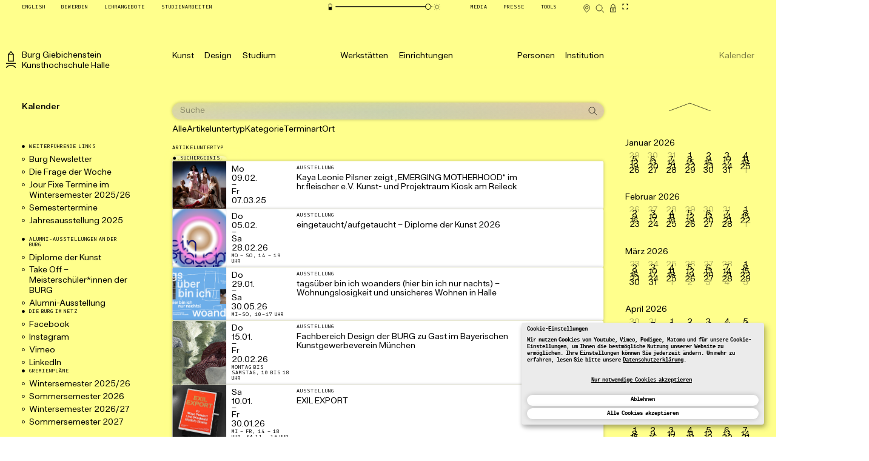

--- FILE ---
content_type: text/html; charset=utf-8
request_url: https://www.burg-halle.de/kalender?tx_solr%5Bfilter%5D%5B0%5D=articleSubtype%3AAusstellung
body_size: 86499
content:
<!DOCTYPE html><html lang="de" class="h-full"><head><meta charSet="utf-8"/><meta name="viewport" content="width=device-width, initial-scale=1"/><link rel="icon" href="/fileadmin/frontend/favicon/favicon.svg"/><link rel="apple-touch-icon" sizes="180x180" href="/fileadmin/frontend/favicon/favicon-180x180.png"/><link rel="mask-icon" href="/fileadmin/frontend/favicon/favicon-mask.svg" color="#5bbad5"/><link rel="manifest" href="/site.webmanifest"/><meta name="theme-color" content="#ffffff"/><meta name="apple-mobile-web-app-capable" content="yes"/><title>Kalender - Burg Giebichenstein Kunsthochschule Halle</title><meta name="description" content=""/><meta name="keywords" content=""/><meta name="robots" content="index, follow"/><meta property="og:title" content="Kalender"/><meta property="og:description" content=""/><meta property="twitter:card" content="summary"/><meta property="twitter:title" content="Kalender"/><meta property="twitter:description" content=""/><link rel="stylesheet" href="/fileadmin/frontend/root-Ds_qnumx.css"/><link rel="stylesheet" href="/fileadmin/kr-css.php?v=2"/></head><body class="mode-light spend-energy" style="--color-main-font:rgb(0, 0, 0);--tw-color-main-font:0 0 0;--color-main-bg:rgb(255, 255, 255);--tw-color-main-bg:255 255 255;--color-footer-bg:rgb(255, 255, 140);--tw-color-footer-bg:255 255 140;--color-cal-bg:rgb(255, 255, 140);--tw-color-cal-bg:255 255 140;--color-nav-bg-kunst:rgb(237, 255, 220);--tw-color-nav-bg-kunst:237 255 220;--color-nav-bg-design:rgb(215, 255, 245);--tw-color-nav-bg-design:215 255 245;--color-nav-bg-studium:rgb(218, 237, 255);--tw-color-nav-bg-studium:218 237 255;--color-nav-bg-werkstatten:rgb(236, 227, 255);--tw-color-nav-bg-werkstatten:236 227 255;--color-nav-bg-einrichtungen:rgb(255, 232, 251);--tw-color-nav-bg-einrichtungen:255 232 251;--color-nav-bg-personen:rgb(255, 235, 225);--tw-color-nav-bg-personen:255 235 225;--color-nav-bg-institution:rgb(255, 240, 215);--tw-color-nav-bg-institution:255 240 215;--color-grey-a:rgb(235, 235, 235);--tw-color-grey-a:235 235 235;--color-grey-b:rgb(210, 210, 210);--tw-color-grey-b:210 210 210;--color-grey-c:rgb(185, 185, 185);--tw-color-grey-c:185 185 185;--color-nav-bg:rgb(255, 255, 140);--tw-color-nav-bg:255 255 140"><div id="klaro-consent-CF5BD1C8-4EA7-45EE-8BF2-13599C4A2E73"></div><div class="app-layout app-layout--calendar app-layout--columns"><header id="main-header" class=""><div id="toolbar" class="module"><ul class="inner-wrapper"><li class="toolbar-item-group !grow left"><ul class="flex shrink-0 grow-0 flex-row flex-nowrap gap-[0.8rem]"><li class="toolbar-item"><a lang="en-US" hrefLang="en-US" dir="ltr" href="/en/calendar"><span>English</span></a></li><li class="toolbar-item highlight"><a aria-label="Bewerben" data-discover="true" href="/bewerben/"><span>Bewerben</span></a></li><li class="toolbar-item"><a aria-label="Lehrangebote" data-discover="true" href="/lehrangebote/"><span>Lehrangebote</span></a></li><li class="toolbar-item"><a aria-label="Studienarbeiten" data-discover="true" href="/projekte/"><span>Studienarbeiten</span></a></li></ul></li><li class="toolbar-item-group !grow center"><ul class="flex shrink-0 grow-0 flex-row flex-nowrap gap-[0.8rem]"><li class="toolbar-item"><div class="slidecontainer energy-slider" aria-hidden="true"><button type="button" class="darksun" aria-label="Energiesparmodus" title="Energiesparmodus"><span id="darksun" class="icon"><svg width="100" height="100" viewBox="0 0 100 100" fill="none"><rect x="33.5" y="19.5" width="34" height="62" rx="1.5" stroke="black" stroke-width="3"></rect><rect id="charge" x="35" y="21" width="31" height="59"></rect><path d="M41 16C41 14.3431 42.3431 13 44 13H57C58.6569 13 60 14.3431 60 16V18H41V16Z" fill="black"></path></svg></span></button><input type="range" min="0" max="100" step="0.1" class="slider" value="100"/><button type="button" class="brightsun" aria-label="Animationsmodus" title="Animationsmodus"><span id="brightsun" class="icon"><svg width="100" height="100" viewBox="0 0 100 100" fill="none"><mask id="ray-mask" style="mask-type:alpha" maskUnits="userSpaceOnUse" x="8" y="8" width="84" height="84"><circle cx="50" cy="50" r="37" fill="white"></circle></mask><g id="rays" mask="url(#ray-mask)"><path d="M50 4V23" stroke-width="4"></path><path d="M50 96L50 77" stroke-width="4"></path><path d="M96 50L77 50" stroke-width="4"></path><path d="M4 50L23 50" stroke-width="4"></path><path d="M82.5269 17.4731L69.0919 30.9081" stroke-width="4"></path><path d="M17.4731 82.5269L30.9081 69.0919" stroke-width="4"></path><path d="M82.5269 82.5269L69.0919 69.0919" stroke-width="4"></path><path d="M17.4731 17.4731L30.9081 30.9081" stroke-width="4"></path></g><circle id="core" cx="50" cy="50" r="17" stroke-width="4"></circle></svg></span></button></div></li></ul></li><li class="toolbar-item-group !grow right"><ul class="flex shrink-0 grow-0 flex-row flex-nowrap gap-[0.8rem]"><li class="toolbar-item"><a aria-label="Media" data-discover="true" href="/medien/"><span>Media</span></a></li><li class="toolbar-item"><a aria-label="Presse" data-discover="true" href="/hochschule/presse/"><span>Presse</span></a></li><li class="toolbar-item"><button class="toolbar-overlay-trigger" aria-label="Tools"><span>Tools</span></button></li><li class="toolbar-item-group !grow icons"><ul class="flex shrink-0 grow-0 flex-row flex-nowrap gap-[0.8rem]"><li class="toolbar-item icon-button"><a class="location-overlay-trigger" aria-label="Karte" data-discover="true" href="/hochschule/kontakt/anfahrtsbeschreibungen-lageplaene/"><div class="icon location"><svg width="100" height="100" viewBox="0 0 100 100" fill="none" aria-label="Karte"><circle cx="50.5" cy="42.5" r="11.5"></circle><path d="M50 83C35.8875 67.4492 24.7842 57.1471 25.0032 41.6447C25.0919 35.3656 27.5318 29.1135 32.323 24.3223C42.0861 14.5592 57.9152 14.5592 67.6783 24.3223C72.4695 29.1135 74.9095 35.3656 74.9982 41.6447C75.2172 57.1471 64.1125 67.4492 50 83Z"></path></svg></div><span class="tooltip" aria-hidden="true">Karte</span></a></li><li class="toolbar-item icon-button"><a aria-label="Suche" data-discover="true" href="/suche/"><div class="icon search"><svg width="100" height="100" viewBox="0 0 100 100" fill="none" xmlns="http://www.w3.org/2000/svg" aria-label="Suche"><circle cx="42.5" cy="44.5" r="26.5"></circle><path d="M84.6241 84.6276L61.9966 63.0002"></path></svg></div><span class="tooltip" aria-hidden="true">Suche</span></a></li><li class="toolbar-item icon-button"><!--$--><a href="/Shibboleth.sso/Login?target=https%3A%2F%2Fwww.burg-halle.de%2Flogin%3Fredirect_url%3D%252Fintranet" title="Intranet"><div class="icon lock closed"><svg width="100" height="100" viewBox="0 0 100 100" fill="none" aria-label="Intranet"><path d="M33 45V32.6884C33 23 40.6112 16 50 16C59.3888 16 67 23 67 32.6884V45"></path><path d="M75 83V47H25V83H75Z"></path><circle cx="50" cy="61" r="6"></circle><path d="M50 68V76"></path></svg></div><span class="tooltip" aria-hidden="true">Intranet</span></a><!--/$--></li><li class="toolbar-item icon-button"><button class="cinemode-trigger" aria-label="CineMode umschalten"><span class="icon fullscreen block"><svg width="100" height="100" viewBox="0 0 100 100" fill="none" aria-label="CineMode umschalten"><path d="M20 40L20 20L40 20"></path><path d="M60 20L80 20L80 40"></path><path d="M60 80L80 80L80 60"></path><path d="M20 60L20 80L40 80"></path></svg></span><span class="tooltip" aria-hidden="true">CineMode umschalten</span></button></li></ul></li></ul></li></ul></div><div class="main-header-background"><div class="cover_col-aside-right bg-cover"></div></div><div id="head-2" class="header-main-nav transition-[background-color]"><div class="inner-wrapper"><div id="logotype" class="element logotype de"><a data-discover="true" href="/"><div class="logo" aria-hidden="true"><svg version="1.1" viewBox="0 0 29.813 49.84" xml:space="preserve" xmlns="http://www.w3.org/2000/svg"><g transform="matrix(1.3333 0 0 -1.3333 0 49.84)"><g transform="scale(.1)"><path d="m71.777 300.2h80l-40 45.981zm-4.1171-17.945v-122.62h88.231v122.62zm-19.438-140.56v160l63.554 72.153 63.551-72.153v-160zm-44.488-48.234v18.32h216.09v-18.32zm11.215-93.457-14.949 11.211c25.797 34.024 65.797 55.703 111.78 55.703 45.981 0 85.981-21.68 111.78-55.703l-14.961-11.211c-22.43 29.531-57.196 48.606-96.821 48.606-39.629 0-74.394-19.074-96.828-48.606" fill="#231f20"></path></g></g></svg></div><div class="logo-text desktop de"><span class="line"><span>Burg</span> <span>Giebichenstein</span></span><span class="line"><span>Kunsthochschule</span> <span>Halle</span></span></div><div class="logo-text mobile"><span class="line"><span>Burg Giebichenstein </span><span>Kunsthochschule Halle</span></span></div></a></div><div data-focus-guard="true" tabindex="-1" style="width:1px;height:0px;padding:0;overflow:hidden;position:fixed;top:1px;left:1px"></div><div data-focus-lock-disabled="disabled"><nav id="main-nav" class="module main-nav"><div class="main-nav-top"><div class="inner-wrapper"><ul class="group"><li><button class="nav-top-link " data-rac="" type="button" tabindex="0" aria-expanded="false" id="react-aria-:R4qpl75H1:" data-react-aria-pressable="true" aria-label="Kunst"><span class="title">Kunst</span></button></li><li><button class="nav-top-link " data-rac="" type="button" tabindex="0" aria-expanded="false" id="react-aria-:R4qpl75H1:" data-react-aria-pressable="true" aria-label="Design"><span class="title">Design</span></button></li><li><button class="nav-top-link " data-rac="" type="button" tabindex="0" aria-expanded="false" id="react-aria-:R4qpl75H1:" data-react-aria-pressable="true" aria-label="Studium"><span class="title">Studium</span></button></li></ul><ul class="group"><li><button class="nav-top-link " data-rac="" type="button" tabindex="0" aria-expanded="false" id="react-aria-:R4qpl75H1:" data-react-aria-pressable="true" aria-label="Werkstätten"><span class="title">Werkstätten</span></button></li><li><button class="nav-top-link " data-rac="" type="button" tabindex="0" aria-expanded="false" id="react-aria-:R4qpl75H1:" data-react-aria-pressable="true" aria-label="Einrichtungen"><span class="title">Einrichtungen</span></button></li></ul><ul class="group"><li><button class="nav-top-link " data-rac="" type="button" tabindex="0" aria-expanded="false" id="react-aria-:R4qpl75H1:" data-react-aria-pressable="true" aria-label="Personen"><span class="title">Personen</span></button></li><li><button class="nav-top-link " data-rac="" type="button" tabindex="0" aria-expanded="false" id="react-aria-:R4qpl75H1:" data-react-aria-pressable="true" aria-label="Institution"><span class="title">Institution</span></button></li></ul></div></div></nav></div><div data-focus-guard="true" tabindex="-1" style="width:1px;height:0px;padding:0;overflow:hidden;position:fixed;top:1px;left:1px"></div><div class="element calendar-control in-nav"><div class="inner flex h-full content-center"><button class="calendar-toggle"><span class="calendar-toggle-title nav-top-link block"><span class="title">Kalender</span><span class="button button--blank button--close block"><span class="icon fold-state-indicator"><span class="inner"></span></span></span></span></button><div class="label sub calendar-link-container"><a data-discover="true" href="/kalender"><span>Alle Termine</span></a></div></div></div></div></div></header><i hidden=""><!--TYPO3SEARCH_begin--></i><div id="main"><div class="column col-main"><main class="main-content"><div class="filter-container"><form method="get" action="/kalender" data-discover="true"><div class="element search-bar has-suggestions"><div class="content"><div class="form large"><label class="id"><span class="title">Suche</span><input type="text" inputMode="text" autoComplete="on" placeholder="Suche" name="tx_solr[q]" value=""/><button type="submit" class="search-submit"><div class="icon search"><svg width="100" height="100" viewBox="0 0 100 100" fill="none" xmlns="http://www.w3.org/2000/svg" aria-label="Suche"><circle cx="42.5" cy="44.5" r="26.5"></circle><path d="M84.6241 84.6276L61.9966 63.0002"></path></svg></div></button></label></div></div></div><input type="hidden" name="tx_solr[filter][0]" value="articleSubtype:Ausstellung"/></form><div class="click-filter"><ul><li><a data-discover="true" href="/kalender">Alle</a></li><li class="dropdown-trigger"><button type="button">Artikeluntertyp</button></li><li class="dropdown-trigger"><button type="button">Kategorie</button></li><li class="dropdown-trigger"><button type="button">Terminart</button></li><li class="dropdown-trigger"><button type="button">Ort</button></li></ul></div><div class="dropdown-container"></div><div class="active-filter-bar"><div class="active-filter-bar_section"><h3>Artikeluntertyp</h3><ul><li class="option active" style="opacity:0"><a class="pill-label center" data-discover="true" href="/kalender"><span>Ausstellung</span></a></li></ul></div></div></div><div class="module calendar overview"><div class="calendar-inner"><div class="cal-unit filter-hint pinned"><div class="unit-title">Suchergebnis</div><div class="cal-unit-inner pushy"><article class="teaser-card element mode-event-main has-img img-cover"><a class="card-inner" data-discover="true" href="/artikel/a/kaya-leonie-pilsner-zeigt-emerging-motherhood-im-hrfleischer-ev-kunst-und-projektraum-kiosk-am-reileck"><div class="layout"><div class="event container"><div class="card-date"><time class="date" dateTime="2026-02-09"><span class="date-let">Mo</span><span class="date-num">09.02.</span></time><span class="dash">–</span><time class="date" dateTime="2025-03-08"><span class="date-let">Sa</span><span class="date-num">08.03.25</span></time></div><div class="card-time"></div></div><div class="image container"><div class="card-img bg-gradient"><img class="landscape" loading="lazy" src="https://cms2.burg-halle.de/media/_processed_/0/2/csm_BURG_PR_EMERGING_MOTHERHOOD_hr_fleischer_Foto_Pilsner_Kahl_4ff4441d82.jpg" srcSet="https://cms2.burg-halle.de/media/_processed_/0/2/csm_BURG_PR_EMERGING_MOTHERHOOD_hr_fleischer_Foto_Pilsner_Kahl_4ff4441d82.jpg 600w" sizes="600px" alt="" style="aspect-ratio:1.5"/></div></div><div class="title container"><div class="card-label">Ausstellung</div><div class="card-title whitespace-pre-line">Kaya Leonie Pilsner zeigt „EMERGING MOTHERHOOD“ im hr.fleischer e.V. Kunst- und Projektraum Kiosk am Reileck</div></div></div></a></article><article class="teaser-card element mode-event-main has-img img-cover"><a class="card-inner" data-discover="true" href="/artikel/a/eingetaucht-aufgetaucht-diplome-der-kunst-2026"><div class="layout"><div class="event container"><div class="card-date"><time class="date" dateTime="2026-02-05"><span class="date-let">Do</span><span class="date-num">05.02.</span></time><span class="dash">–</span><time class="date" dateTime="2026-03-01"><span class="date-let">So</span><span class="date-num">01.03.26</span></time></div><div class="card-time">Mo – So, 14 – 19 Uhr</div></div><div class="image container"><div class="card-img bg-gradient"><img class="landscape" loading="lazy" src="https://cms2.burg-halle.de/media/_processed_/e/e/csm_251215_Plakat_DIN-A1_Ddk2025_DIGITAL_Web_4ca1a8ea19.jpg" srcSet="https://cms2.burg-halle.de/media/_processed_/e/e/csm_251215_Plakat_DIN-A1_Ddk2025_DIGITAL_Web_4ca1a8ea19.jpg 600w" sizes="600px" alt="" style="aspect-ratio:1.5"/></div></div><div class="title container"><div class="card-label">Ausstellung</div><div class="card-title whitespace-pre-line">eingetaucht/aufgetaucht – Diplome der Kunst 2026</div></div></div></a></article><article class="teaser-card element mode-event-main has-img img-cover"><a class="card-inner" data-discover="true" href="/artikel/a/tagsueber-bin-ich-woanders-hier-bin-ich-nur-nachts-wohnungslosigkeit-und-unsicheres-wohnen-in-halle"><div class="layout"><div class="event container"><div class="card-date"><time class="date" dateTime="2026-01-29"><span class="date-let">Do</span><span class="date-num">29.01.</span></time><span class="dash">–</span><time class="date" dateTime="2026-05-31"><span class="date-let">So</span><span class="date-num">31.05.26</span></time></div><div class="card-time">Mi–So, 10–17 Uhr</div></div><div class="image container"><div class="card-img bg-gradient"><img class="landscape" loading="lazy" src="https://cms2.burg-halle.de/media/_processed_/a/9/csm_WIH_RZ_Website_1200x675_7d3c7e4e36.png" srcSet="https://cms2.burg-halle.de/media/_processed_/a/9/csm_WIH_RZ_Website_1200x675_7d3c7e4e36.png 600w" sizes="600px" alt="" style="aspect-ratio:1.5"/></div></div><div class="title container"><div class="card-label">Ausstellung</div><div class="card-title whitespace-pre-line">tagsüber bin ich woanders (hier bin ich nur nachts) – Wohnungslosigkeit und unsicheres Wohnen in Halle</div></div></div></a></article><article class="teaser-card element mode-event-main has-img img-cover"><a class="card-inner" data-discover="true" href="/artikel/a/der-fachbereich-design-der-burg-zu-gast-im-bayerischen-kunstgewerbeverein-muenchen-1"><div class="layout"><div class="event container"><div class="card-date"><time class="date" dateTime="2026-01-15"><span class="date-let">Do</span><span class="date-num">15.01.</span></time><span class="dash">–</span><time class="date" dateTime="2026-02-21"><span class="date-let">Sa</span><span class="date-num">21.02.26</span></time></div><div class="card-time">Montag bis Samstag, 10 bis 18 Uhr</div></div><div class="image container"><div class="card-img bg-gradient"><img class="landscape" loading="lazy" src="https://cms2.burg-halle.de/media/_processed_/a/d/csm_BURG_PR_Lena_Giering_unfolded_a_self_supporting_textile_Foto_Isabelle_Caroline_Selwat_9bfbffaa78.jpg" srcSet="https://cms2.burg-halle.de/media/_processed_/a/d/csm_BURG_PR_Lena_Giering_unfolded_a_self_supporting_textile_Foto_Isabelle_Caroline_Selwat_9bfbffaa78.jpg 600w" sizes="600px" alt="" style="aspect-ratio:1.5"/></div></div><div class="title container"><div class="card-label">Ausstellung</div><div class="card-title whitespace-pre-line">Fachbereich Design der BURG zu Gast im Bayerischen Kunstgewerbeverein München</div></div></div></a></article><article class="teaser-card element mode-event-main has-img img-cover"><a class="card-inner" data-discover="true" href="/artikel/a/exil-export"><div class="layout"><div class="event container"><div class="card-date"><time class="date" dateTime="2026-01-10"><span class="date-let">Sa</span><span class="date-num">10.01.</span></time><span class="dash">–</span><time class="date" dateTime="2026-01-31"><span class="date-let">Sa</span><span class="date-num">31.01.26</span></time></div><div class="card-time">Mi – Fr, 14 – 18 Uhr, Sa 11 – 16 Uhr</div></div><div class="image container"><div class="card-img bg-gradient"><img class="landscape" loading="lazy" src="https://cms2.burg-halle.de/media/_processed_/3/6/csm_Exil_Export_Plakat_e8aada0dc6.jpg" srcSet="https://cms2.burg-halle.de/media/_processed_/3/6/csm_Exil_Export_Plakat_e8aada0dc6.jpg 600w" sizes="600px" alt="" style="aspect-ratio:1.5"/></div></div><div class="title container"><div class="card-label">Ausstellung</div><div class="card-title whitespace-pre-line">EXIL EXPORT</div></div></div></a></article><article class="teaser-card element mode-event-main has-img img-cover"><a class="card-inner" data-discover="true" href="/artikel/a/slight-shift-lautes-fluestern-schwebender-waende-1-1"><div class="layout"><div class="event container"><div class="card-date"><time class="date" dateTime="2025-11-19"><span class="date-let">Mi</span><span class="date-num">19.11.</span></time><span class="dash">–</span><time class="date" dateTime="2026-01-15"><span class="date-let">Do</span><span class="date-num">15.01.26</span></time></div><div class="card-time"></div></div><div class="image container"><div class="card-img bg-gradient"><img class="landscape" loading="lazy" src="https://cms2.burg-halle.de/media/_processed_/c/0/csm_BURG_PR_Plakat_SLIGHT_SHIFT_Grafik_Franziska_Stuebgen_9ff369852f.jpg" srcSet="https://cms2.burg-halle.de/media/_processed_/c/0/csm_BURG_PR_Plakat_SLIGHT_SHIFT_Grafik_Franziska_Stuebgen_9ff369852f.jpg 600w" sizes="600px" alt="" style="aspect-ratio:1.5"/></div></div><div class="title container"><div class="card-label">Ausstellung</div><div class="card-title whitespace-pre-line">SLIGHT SHIFT – Lautes Flüstern schwebender Wände</div></div></div></a></article><article class="teaser-card element mode-event-main has-img img-cover"><a class="card-inner" data-discover="true" href="/artikel/a/aktuelles-design-ausstellung-zum-giebichenstein-designpreis-2025"><div class="layout"><div class="event container"><div class="card-date"><time class="date" dateTime="2025-11-12"><span class="date-let">Mi</span><span class="date-num">12.11.</span></time><span class="dash">–</span><time class="date" dateTime="2026-01-04"><span class="date-let">So</span><span class="date-num">04.01.26</span></time></div><div class="card-time"></div></div><div class="image container"><div class="card-img bg-gradient"><img class="landscape" loading="lazy" src="https://cms2.burg-halle.de/media/_processed_/8/6/csm_GBD_Trophaee_Zyklop_474b1746f0.jpg" srcSet="https://cms2.burg-halle.de/media/_processed_/8/6/csm_GBD_Trophaee_Zyklop_474b1746f0.jpg 600w" sizes="600px" alt="" style="aspect-ratio:1.5"/></div></div><div class="title container"><div class="card-label">Ausstellung</div><div class="card-title whitespace-pre-line">Aktuelles Design: Ausstellung zum GiebichenStein Designpreis 2025</div></div></div></a></article><article class="teaser-card element mode-event-main has-img img-cover"><a class="card-inner" data-discover="true" href="/artikel/a/graduiert-praesentiert-27-1"><div class="layout"><div class="event container"><div class="card-date"><time class="date" dateTime="2025-10-14"><span class="date-let">Di</span><span class="date-num">14.10.</span></time><span class="dash">–</span><time class="date" dateTime="2025-11-09"><span class="date-let">So</span><span class="date-num">09.11.25</span></time></div><div class="card-time">Montag bis Freitag, 14 bis 19 Uhr</div></div><div class="image container"><div class="card-img bg-gradient"><img class="landscape" loading="lazy" src="https://cms2.burg-halle.de/media/_processed_/7/1/csm_BURG_PR_graduiertpraesentiert_Plakat_Grafik_Arne_Winter_c50037e2d8.jpg" srcSet="https://cms2.burg-halle.de/media/_processed_/7/1/csm_BURG_PR_graduiertpraesentiert_Plakat_Grafik_Arne_Winter_c50037e2d8.jpg 600w" sizes="600px" alt="" style="aspect-ratio:1.5"/></div></div><div class="title container"><div class="card-label">Ausstellung</div><div class="card-title whitespace-pre-line">graduiert ≈ präsentiert</div></div></div></a></article><article class="teaser-card element mode-event-main has-img img-cover"><a class="card-inner" data-discover="true" href="/artikel/a/die-burg-auf-dem-internationalen-designblok-festival-in-prag"><div class="layout"><div class="event container"><div class="card-date"><time class="date" dateTime="2025-10-07"><span class="date-let">Di</span><span class="date-num">07.10.</span></time><span class="dash">–</span><time class="date" dateTime="2025-10-12"><span class="date-let">So</span><span class="date-num">12.10.25</span></time></div><div class="card-time"></div></div><div class="image container"><div class="card-img bg-gradient"><img class="landscape" loading="lazy" src="https://cms2.burg-halle.de/media/_processed_/5/5/csm_BURG_PR_Friedrich_Gerlach_Unbroken_recyceltes_Glas_Foto_Friedrich_Gerlach_1ea67b1767.jpg" srcSet="https://cms2.burg-halle.de/media/_processed_/5/5/csm_BURG_PR_Friedrich_Gerlach_Unbroken_recyceltes_Glas_Foto_Friedrich_Gerlach_1ea67b1767.jpg 600w" sizes="600px" alt="" style="aspect-ratio:1.5"/></div></div><div class="title container"><div class="card-label">Ausstellung</div><div class="card-title whitespace-pre-line">Die BURG auf dem internationalen Designblok-Festival in Prag</div></div></div></a></article><article class="teaser-card element mode-event-main has-img img-cover"><a class="card-inner" data-discover="true" href="/artikel/a/formationen-einer-grenze-un-sichtbarkeit-in-der-teilungsarchitektur-der-ddr"><div class="layout"><div class="event container"><div class="card-date"><time class="date" dateTime="2025-10-03"><span class="date-let">Fr</span><span class="date-num">03.10.</span></time><span class="dash">–</span><time class="date" dateTime="2026-01-30"><span class="date-let">Fr</span><span class="date-num">30.01.26</span></time></div><div class="card-time"></div></div><div class="image container"><div class="card-img bg-gradient"><img class="landscape" loading="lazy" src="https://cms2.burg-halle.de/home/_processed_/b/0/csm_Marienborn_Presse_C4_72eed8cdf6.png" srcSet="https://cms2.burg-halle.de/home/_processed_/b/0/csm_Marienborn_Presse_C4_72eed8cdf6.png 600w" sizes="600px" alt="" style="aspect-ratio:1.5"/></div></div><div class="title container"><div class="card-label">Ausstellung</div><div class="card-title whitespace-pre-line">Formationen einer Grenze – (Un-)Sichtbarkeit in der Teilungsarchitektur der DDR</div></div></div></a></article><article class="teaser-card element mode-event-main has-img img-cover"><a class="card-inner" data-discover="true" href="/artikel/a/dear-future"><div class="layout"><div class="event container"><div class="card-date"><time class="date" dateTime="2025-09-13"><span class="date-let">Sa</span><span class="date-num">13.09.</span></time><span class="dash">–</span><time class="date" dateTime="2025-09-28"><span class="date-let">So</span><span class="date-num">28.09.25</span></time></div><div class="card-time">Do – So 12 – 18 Uhr</div></div><div class="image container"><div class="card-img bg-gradient"><img class="landscape" loading="lazy" src="https://cms2.burg-halle.de/home/_processed_/7/6/csm_250721_Plakat_Web_TK_11efb49611.jpg" srcSet="https://cms2.burg-halle.de/home/_processed_/7/6/csm_250721_Plakat_Web_TK_11efb49611.jpg 600w" sizes="600px" alt="" style="aspect-ratio:1.5"/></div></div><div class="title container"><div class="card-label">Ausstellung</div><div class="card-title whitespace-pre-line">Dear Future. Alumni der BURG auf der Spinnerei in Leipzig</div></div></div></a></article><article class="teaser-card element mode-event-main has-img img-cover"><a class="card-inner" data-discover="true" href="/artikel/a/out-of-the-oven-arbeiten-aus-der-emailwerkstatt-der-burg-giebichenstein-kunsthochschule-halle-1"><div class="layout"><div class="event container"><div class="card-date"><time class="date" dateTime="2025-09-07"><span class="date-let">So</span><span class="date-num">07.09.</span></time><span class="dash">–</span><time class="date" dateTime="2025-10-12"><span class="date-let">So</span><span class="date-num">12.10.25</span></time></div><div class="card-time">Sa + So, 12–18 Uhr</div></div><div class="image container"><div class="card-img bg-gradient"><img class="landscape" loading="lazy" src="https://cms2.burg-halle.de/home/_processed_/4/d/csm_0_93bf5866e2.jpg" srcSet="https://cms2.burg-halle.de/home/_processed_/4/d/csm_0_93bf5866e2.jpg 600w" sizes="600px" alt="" style="aspect-ratio:1.5"/></div></div><div class="title container"><div class="card-label">Ausstellung</div><div class="card-title whitespace-pre-line">Out of the Oven. Arbeiten aus der Emailwerkstatt der Burg Giebichenstein Kunsthochschule Halle</div></div></div></a></article><article class="teaser-card element mode-event-main has-img img-cover"><a class="card-inner" data-discover="true" href="/projekt/project/kammer-der-um-ordnung-und-110"><div class="layout"><div class="event container"><div class="card-date"><time class="date" dateTime="2025-07-12"><span class="date-let">Sa</span><span class="date-num">12.07.</span></time><span class="dash">–</span><time class="date" dateTime="2025-08-14"><span class="date-let">Do</span><span class="date-num">14.08.25</span></time></div><div class="card-time"></div></div><div class="image container"><div class="card-img bg-gradient"><img class="landscape" loading="lazy" src="https://cms2.burg-halle.de/home/_processed_/5/9/csm_BURG-Plakat-Wunderkammer-EP_59634eed1e.jpg" srcSet="https://cms2.burg-halle.de/home/_processed_/5/9/csm_BURG-Plakat-Wunderkammer-EP_59634eed1e.jpg 600w" sizes="600px" alt="" style="aspect-ratio:1.5"/></div></div><div class="title container"><div class="card-label">Ausstellung</div><div class="card-title whitespace-pre-line">Kammer der (Um-)Ordnung 

und

1:10</div></div></div></a></article><article class="teaser-card element mode-event-main has-img img-cover"><a class="card-inner" data-discover="true" href="/artikel/a/studio-plenta-wald-und-designstrategien"><div class="layout"><div class="event container"><div class="card-date"><time class="date" dateTime="2025-07-12"><span class="date-let">Sa</span><span class="date-num">12.07.</span></time><span class="dash">–</span><time class="date" dateTime="2025-07-13"><span class="date-let">So</span><span class="date-num">13.07.25</span></time></div><div class="card-time">10 bis 18 Uhr</div></div><div class="image container"><div class="card-img bg-gradient"><img class="square" loading="lazy" src="https://cms2.burg-halle.de/home/531_abromeit/Studio_Cambio/mit-text.gif" srcSet="https://cms2.burg-halle.de/home/531_abromeit/Studio_Cambio/mit-text.gif 819w" sizes="819px" alt="" style="aspect-ratio:1"/></div></div><div class="title container"><div class="card-label">Ausstellung</div><div class="card-title whitespace-pre-line">Studio Plenta – Wald und Designstrategien</div></div></div></a></article><article class="teaser-card element mode-event-main has-img img-cover"><a class="card-inner" data-discover="true" href="/artikel/a/jahresausstellung-2025-1"><div class="layout"><div class="event container"><div class="card-date"><time class="date" dateTime="2025-07-12"><span class="date-let">Sa</span><span class="date-num">12.07.</span></time><span class="dash">–</span><time class="date" dateTime="2025-07-13"><span class="date-let">So</span><span class="date-num">13.07.25</span></time></div><div class="card-time">10 bis 18 Uhr</div></div><div class="image container"><div class="card-img bg-gradient"><img class="landscape" loading="lazy" src="https://cms2.burg-halle.de/media/_processed_/d/7/csm_BURG_Jahresaustellung_2024_Michel_Klehm_077_LQ_bbc9236098.jpg" srcSet="https://cms2.burg-halle.de/media/_processed_/d/7/csm_BURG_Jahresaustellung_2024_Michel_Klehm_077_LQ_bbc9236098.jpg 600w" sizes="600px" alt="" style="aspect-ratio:1.5"/></div></div><div class="title container"><div class="card-label">Ausstellung</div><div class="card-title whitespace-pre-line">Jahresausstellung 2025</div></div></div></a></article><article class="teaser-card element mode-event-main has-img img-cover"><a class="card-inner" data-discover="true" href="/artikel/a/jahresausstellung-2025-2-1"><div class="layout"><div class="event container"><div class="card-date"><time class="date" dateTime="2025-07-11"><span class="date-let">Fr</span><span class="date-num">11.07.</span></time><span class="dash">–</span><time class="date" dateTime="2025-07-13"><span class="date-let">So</span><span class="date-num">13.07.25</span></time></div><div class="card-time"></div></div><div class="image container"><div class="card-img bg-gradient"><img class="landscape" loading="lazy" src="https://cms2.burg-halle.de/media/_processed_/e/6/csm_BURG_PR_Plakat_JA25_Zeichnung_Levke_Schramm_Gestaltung_Pochmann_Scheffler_Wagner_4_4da604dd9a.jpg" srcSet="https://cms2.burg-halle.de/media/_processed_/e/6/csm_BURG_PR_Plakat_JA25_Zeichnung_Levke_Schramm_Gestaltung_Pochmann_Scheffler_Wagner_4_4da604dd9a.jpg 600w" sizes="600px" alt="" style="aspect-ratio:1.5"/></div></div><div class="title container"><div class="card-label">Ausstellung</div><div class="card-title whitespace-pre-line">Jahresausstellung 2025</div></div></div></a></article><article class="teaser-card element mode-event-main has-img img-cover"><a class="card-inner" data-discover="true" href="/artikel/a/take-off-2025-meisterschuelerinnen-der-burg"><div class="layout"><div class="event container"><div class="card-date"><time class="date" dateTime="2025-07-11"><span class="date-let">Fr</span><span class="date-num">11.07.</span></time><span class="dash">–</span><time class="date" dateTime="2025-08-03"><span class="date-let">So</span><span class="date-num">03.08.25</span></time></div><div class="card-time"></div></div><div class="image container"><div class="card-img bg-gradient"><img class="landscape" loading="lazy" src="https://cms2.burg-halle.de/media/_processed_/4/d/csm_BURG_PR_Jahresausstellung_Ero%E2%95%A0%C3%AAffnung_2025_Foto_Michel_Klehm_H0A2539_6d7610344c.jpg" srcSet="https://cms2.burg-halle.de/media/_processed_/4/d/csm_BURG_PR_Jahresausstellung_Ero%E2%95%A0%C3%AAffnung_2025_Foto_Michel_Klehm_H0A2539_6d7610344c.jpg 600w" sizes="600px" alt="" style="aspect-ratio:1.5"/></div></div><div class="title container"><div class="card-label">Ausstellung</div><div class="card-title whitespace-pre-line">Take Off 2025 – Meisterschüler*innen der BURG</div></div></div></a></article><article class="teaser-card element mode-event-main has-img img-cover"><a class="card-inner" data-discover="true" href="/artikel/a/ghost-poem-arbeiten-der-klasse-textile-kuenste"><div class="layout"><div class="event container"><div class="card-date"><time class="date" dateTime="2025-07-04"><span class="date-let">Fr</span><span class="date-num">04.07.</span></time><span class="dash">–</span><time class="date" dateTime="2025-08-24"><span class="date-let">So</span><span class="date-num">24.08.25</span></time></div><div class="card-time"></div></div><div class="image container"><div class="card-img bg-gradient"><img class="landscape" loading="lazy" src="https://cms2.burg-halle.de/home/_processed_/4/a/csm_Eunsoo_Cho_9e3d04511b.jpg" srcSet="https://cms2.burg-halle.de/home/_processed_/4/a/csm_Eunsoo_Cho_9e3d04511b.jpg 600w" sizes="600px" alt="" style="aspect-ratio:1.5"/></div></div><div class="title container"><div class="card-label">Ausstellung</div><div class="card-title whitespace-pre-line">ghost poem – Arbeiten der Klasse Textile Künste</div></div></div></a></article><article class="teaser-card element mode-event-main has-img img-cover"><a class="card-inner" data-discover="true" href="/artikel/a/sound-vision-live-in-bruessel"><div class="layout"><div class="event container"><div class="card-date"><time class="date" dateTime="2025-06-30"><span class="date-let">Mo</span><span class="date-num">30.06.</span></time><span class="dash">–</span><time class="date" dateTime="2025-06-30"><span class="date-let">Mo</span><span class="date-num">30.06.25</span></time></div><div class="card-time">18:30 Uhr</div></div><div class="image container"><div class="card-img bg-gradient"><img class="landscape" loading="lazy" src="https://cms2.burg-halle.de/home/_processed_/1/8/csm_SoundVision_Flyer_8dbc1d429d.jpeg" srcSet="https://cms2.burg-halle.de/home/_processed_/1/8/csm_SoundVision_Flyer_8dbc1d429d.jpeg 600w" sizes="600px" alt="" style="aspect-ratio:1.5"/></div></div><div class="title container"><div class="card-label">Ausstellung</div><div class="card-title whitespace-pre-line">Sound &amp; Vision Live in Brüssel</div></div></div></a></article><article class="teaser-card element mode-event-main has-img img-cover"><a class="card-inner" data-discover="true" href="/artikel/a/nora-mona-bach-meine-stille-hat-blitze-und-donner-gefressenausstellung-zum-kunstpreis-des-landes-sachsen-anhalt-2024-1"><div class="layout"><div class="event container"><div class="card-date"><time class="date" dateTime="2025-05-15"><span class="date-let">Do</span><span class="date-num">15.05.</span></time><span class="dash">–</span><time class="date" dateTime="2025-06-09"><span class="date-let">Mo</span><span class="date-num">09.06.25</span></time></div><div class="card-time">täglich 14 bis 19 Uhr</div></div><div class="image container"><div class="card-img bg-gradient"><img class="landscape" loading="lazy" src="https://cms2.burg-halle.de/media/_processed_/d/8/csm_BURG_Ausstellung_Nora_Mona_Bach_Plakat_Grafik_MMKoehn_1994492b97.jpg" srcSet="https://cms2.burg-halle.de/media/_processed_/d/8/csm_BURG_Ausstellung_Nora_Mona_Bach_Plakat_Grafik_MMKoehn_1994492b97.jpg 600w" sizes="600px" alt="" style="aspect-ratio:1.5"/></div></div><div class="title container"><div class="card-label">Ausstellung</div><div class="card-title whitespace-pre-line">Nora Mona Bach – Meine Stille hat Blitze und Donner gefressen
Ausstellung zum Kunstpreis des Landes Sachsen-Anhalt 2024</div></div></div></a></article><article class="teaser-card element mode-event-main has-img img-cover"><a class="card-inner" data-discover="true" href="/artikel/a/burg-studierende-zeigen-arbeiten-beim-werkleitz-festival-2025"><div class="layout"><div class="event container"><div class="card-date"><time class="date" dateTime="2025-05-14"><span class="date-let">Mi</span><span class="date-num">14.05.</span></time><span class="dash">–</span><time class="date" dateTime="2025-06-03"><span class="date-let">Di</span><span class="date-num">03.06.25</span></time></div><div class="card-time">montags bis freitags von 14 – 18 Uhr</div></div><div class="image container"><div class="card-img bg-gradient"><img class="landscape" loading="lazy" src="https://cms2.burg-halle.de/media/_processed_/f/d/csm_BURG_PR_AfA_Spring_School_Fotografie_Studierende_Photo_Emilia_Prescher_3_6ebfb229fe.jpg" srcSet="https://cms2.burg-halle.de/media/_processed_/f/d/csm_BURG_PR_AfA_Spring_School_Fotografie_Studierende_Photo_Emilia_Prescher_3_6ebfb229fe.jpg 600w" sizes="600px" alt="" style="aspect-ratio:1.5"/></div></div><div class="title container"><div class="card-label">Ausstellung</div><div class="card-title whitespace-pre-line">Burg-Studierende zeigen Arbeiten beim Werkleitz Festival 2025</div></div></div></a></article><article class="teaser-card element mode-event-main has-img img-cover"><a class="card-inner" data-discover="true" href="/artikel/a/the-gallery-as-a-stage-1-sound-1"><div class="layout"><div class="event container"><div class="card-date"><time class="date" dateTime="2025-04-10"><span class="date-let">Do</span><span class="date-num">10.04.</span></time><span class="dash">–</span><time class="date" dateTime="2025-05-04"><span class="date-let">So</span><span class="date-num">04.05.25</span></time></div><div class="card-time"></div></div><div class="image container"><div class="card-img bg-gradient"><img class="landscape" loading="lazy" src="https://cms2.burg-halle.de/media/_processed_/a/b/csm_Seiten_aus_250314_SOUND_Flyer_RZ_03_e8e8fab485.jpg" srcSet="https://cms2.burg-halle.de/media/_processed_/a/b/csm_Seiten_aus_250314_SOUND_Flyer_RZ_03_e8e8fab485.jpg 600w" sizes="600px" alt="" style="aspect-ratio:1.5"/></div></div><div class="title container"><div class="card-label">Ausstellung</div><div class="card-title whitespace-pre-line">The Gallery as a Stage: #1_Sound</div></div></div></a></article><article class="teaser-card element mode-event-main has-img img-cover"><a class="card-inner" data-discover="true" href="/artikel/a/die-burg-auf-der-milan-design-week-3-1"><div class="layout"><div class="event container"><div class="card-date"><time class="date" dateTime="2025-04-07"><span class="date-let">Mo</span><span class="date-num">07.04.</span></time><span class="dash">–</span><time class="date" dateTime="2025-04-13"><span class="date-let">So</span><span class="date-num">13.04.25</span></time></div><div class="card-time"></div></div><div class="image container"><div class="card-img bg-gradient"><img class="landscape" loading="lazy" src="https://cms2.burg-halle.de/media/_processed_/0/d/csm_BURG_PR_Mailand_2025_03_Foto_Max_Mendez_2a7be7e07f.jpg" srcSet="https://cms2.burg-halle.de/media/_processed_/0/d/csm_BURG_PR_Mailand_2025_03_Foto_Max_Mendez_2a7be7e07f.jpg 600w" sizes="600px" alt="" style="aspect-ratio:1.5"/></div></div><div class="title container"><div class="card-label">Ausstellung</div><div class="card-title whitespace-pre-line">Die BURG auf der Milan Design Week</div></div></div></a></article><article class="teaser-card element mode-event-main has-img img-cover"><a class="card-inner" data-discover="true" href="/artikel/a/irony-ausstellung-der-klassen-von-prof-paul-mcdevitt-und-prof-tobias-hantmann"><div class="layout"><div class="event container"><div class="card-date"><time class="date" dateTime="2025-04-05"><span class="date-let">Sa</span><span class="date-num">05.04.</span></time><span class="dash">–</span><time class="date" dateTime="2025-06-22"><span class="date-let">So</span><span class="date-num">22.06.25</span></time></div><div class="card-time"></div></div><div class="image container"><div class="card-img bg-gradient"><img class="landscape" loading="lazy" src="https://cms2.burg-halle.de/media/_processed_/5/6/csm_Poster_IRONY_fin_229505cece.jpg" srcSet="https://cms2.burg-halle.de/media/_processed_/5/6/csm_Poster_IRONY_fin_229505cece.jpg 600w" sizes="600px" alt="" style="aspect-ratio:1.5"/></div></div><div class="title container"><div class="card-label">Ausstellung</div><div class="card-title whitespace-pre-line">Irony – Ausstellung der Klassen von Prof. Paul McDevitt und Prof. Tobias Hantmann</div></div></div></a></article><article class="teaser-card element mode-event-main has-img img-cover"><a class="card-inner" data-discover="true" href="/artikel/a/aufbrechen"><div class="layout"><div class="event container"><div class="card-date"><time class="date" dateTime="2025-04-03"><span class="date-let">Do</span><span class="date-num">03.04.</span></time><span class="dash">–</span><time class="date" dateTime="2025-04-13"><span class="date-let">So</span><span class="date-num">13.04.25</span></time></div><div class="card-time"></div></div><div class="image container"><div class="card-img bg-gradient"><img class="landscape" loading="lazy" src="https://cms2.burg-halle.de/home/_processed_/c/d/csm_Aufbrechen_Ausstellung_Invitiation__SI_1__1__c085acc1fb.jpeg" srcSet="https://cms2.burg-halle.de/home/_processed_/c/d/csm_Aufbrechen_Ausstellung_Invitiation__SI_1__1__c085acc1fb.jpeg 600w" sizes="600px" alt="" style="aspect-ratio:1.5"/></div></div><div class="title container"><div class="card-label">Ausstellung</div><div class="card-title whitespace-pre-line">Aufbrechen</div></div></div></a></article><article class="teaser-card element mode-event-main has-img img-cover"><a class="card-inner" data-discover="true" href="/artikel/a/studienpraktikum-fuer-georgische-studierende-der-tbilisi-state-academy-of-arts-an-der-burg-giebichenstein-kunsthochschule-halle"><div class="layout"><div class="event container"><div class="card-date"><time class="date" dateTime="2025-03-24"><span class="date-let">Mo</span><span class="date-num">24.03.</span></time><span class="dash">–</span><time class="date" dateTime="2025-04-01"><span class="date-let">Di</span><span class="date-num">01.04.25</span></time></div><div class="card-time"></div></div><div class="image container"><div class="card-img bg-gradient"><img class="landscape" loading="lazy" src="https://cms2.burg-halle.de/media/_processed_/d/a/csm_BURG_PR_Plakat__Georgien_Gestaltung_Diana_Sedova_78146ba713.jpg" srcSet="https://cms2.burg-halle.de/media/_processed_/d/a/csm_BURG_PR_Plakat__Georgien_Gestaltung_Diana_Sedova_78146ba713.jpg 600w" sizes="600px" alt="" style="aspect-ratio:1.5"/></div></div><div class="title container"><div class="card-label">Termin (Sonstiges)</div><div class="card-title whitespace-pre-line">Studienpraktikum für georgische Studierende der Tbilisi State Academy of Arts an der Burg Giebichenstein Kunsthochschule Halle</div></div></div></a></article><article class="teaser-card element mode-event-main has-img img-cover"><a class="card-inner" data-discover="true" href="/artikel/a/wearing-is-sharing"><div class="layout"><div class="event container"><div class="card-date"><time class="date" dateTime="2025-03-12"><span class="date-let">Mi</span><span class="date-num">12.03.</span></time><span class="dash">–</span><time class="date" dateTime="2025-03-16"><span class="date-let">So</span><span class="date-num">16.03.25</span></time></div><div class="card-time"></div></div><div class="image container"><div class="card-img bg-gradient"><img class="landscape" loading="lazy" src="https://cms2.burg-halle.de/home/_processed_/f/9/csm_WearingIsSharing01_NadineGottwald_AttilaHartwig_a5718ee06a.jpg" srcSet="https://cms2.burg-halle.de/home/_processed_/f/9/csm_WearingIsSharing01_NadineGottwald_AttilaHartwig_a5718ee06a.jpg 600w" sizes="600px" alt="" style="aspect-ratio:1.5"/></div></div><div class="title container"><div class="card-label">Ausstellung</div><div class="card-title whitespace-pre-line">WEARING is SHARING – Studierende der Studienrichtung Schmuck stellen aus</div></div></div></a></article><article class="teaser-card element mode-event-main has-img img-cover"><a class="card-inner" data-discover="true" href="/artikel/a/zusammen-erzaehlen-mit-bildern-und-texten-fotografie-studierende-auf-dem-emop-berlin"><div class="layout"><div class="event container"><div class="card-date"><time class="date" dateTime="2025-03-07"><span class="date-let">Fr</span><span class="date-num">07.03.</span></time><span class="dash">–</span><time class="date" dateTime="2025-03-31"><span class="date-let">Mo</span><span class="date-num">31.03.25</span></time></div><div class="card-time">Dienstag bis Freitag, 14–19 Uhr, Sa und So, 11–19 Uhr</div></div><div class="image container"><div class="card-img bg-gradient"><img class="landscape" loading="lazy" src="https://cms2.burg-halle.de/home/_processed_/c/6/csm_BURG_PR_Auto_Fiktion_2025_Jakob_Nonnen_c0cefee20c.jpg" srcSet="https://cms2.burg-halle.de/home/_processed_/c/6/csm_BURG_PR_Auto_Fiktion_2025_Jakob_Nonnen_c0cefee20c.jpg 600w" sizes="600px" alt="" style="aspect-ratio:1.5"/></div></div><div class="title container"><div class="card-label">Ausstellung</div><div class="card-title whitespace-pre-line">Zusammen erzählen mit Bildern und Texten – Fotografie-Studierende auf dem EMOP Berlin</div></div></div></a></article><article class="teaser-card element mode-event-main has-img img-cover"><a class="card-inner" data-discover="true" href="/artikel/a/die-burg-auf-der-messe-ambiente-in-frankfurt-main-1"><div class="layout"><div class="event container"><div class="card-date"><time class="date" dateTime="2025-02-07"><span class="date-let">Fr</span><span class="date-num">07.02.</span></time><span class="dash">–</span><time class="date" dateTime="2025-02-11"><span class="date-let">Di</span><span class="date-num">11.02.25</span></time></div><div class="card-time"></div></div><div class="image container"><div class="card-img bg-gradient"><img class="landscape" loading="lazy" src="https://cms2.burg-halle.de/media/_processed_/c/f/csm_BURG_PR_Alessa_Dressel_Vermelinas_Foto_3_Alessa_Dressel_860bbda1cc.jpg" srcSet="https://cms2.burg-halle.de/media/_processed_/c/f/csm_BURG_PR_Alessa_Dressel_Vermelinas_Foto_3_Alessa_Dressel_860bbda1cc.jpg 600w" sizes="600px" alt="" style="aspect-ratio:1.5"/></div></div><div class="title container"><div class="card-label">Ausstellung</div><div class="card-title whitespace-pre-line">Die BURG auf der Messe Ambiente in Frankfurt/Main</div></div></div></a></article><article class="teaser-card element mode-event-main has-img img-cover"><a class="card-inner" data-discover="true" href="/artikel/a/hellwach-wide-awake-diplome-der-kunst-2025"><div class="layout"><div class="event container"><div class="card-date"><time class="date" dateTime="2025-02-06"><span class="date-let">Do</span><span class="date-num">06.02.</span></time><span class="dash">–</span><time class="date" dateTime="2025-02-23"><span class="date-let">So</span><span class="date-num">23.02.25</span></time></div><div class="card-time"></div></div><div class="image container"><div class="card-img bg-gradient"><img class="landscape" loading="lazy" src="https://cms2.burg-halle.de/media/_processed_/b/b/csm_BURG_PR_Diplome_Kunst_Plakat_Gestaltung_Lucie_Weisse_Franziska_Meister__803e42d74d.jpg" srcSet="https://cms2.burg-halle.de/media/_processed_/b/b/csm_BURG_PR_Diplome_Kunst_Plakat_Gestaltung_Lucie_Weisse_Franziska_Meister__803e42d74d.jpg 600w" sizes="600px" alt="" style="aspect-ratio:1.5"/></div></div><div class="title container"><div class="card-label">Ausstellung</div><div class="card-title whitespace-pre-line">hellwach/wide awake – Diplome der Kunst 2025</div></div></div></a></article><article class="teaser-card element mode-event-main has-img img-cover"><a class="card-inner" data-discover="true" href="/artikel/a/default-19861825b09d8d2844a0d29ec57e1091"><div class="layout"><div class="event container"><div class="card-date"><time class="date" dateTime="2025-02-05"><span class="date-let">Mi</span><span class="date-num">05.02.</span></time><span class="dash">–</span><time class="date" dateTime="2025-02-08"><span class="date-let">Sa</span><span class="date-num">08.02.25</span></time></div><div class="card-time"></div></div><div class="image container"><div class="card-img bg-gradient"><img class="landscape" loading="lazy" src="https://cms2.burg-halle.de/home/_processed_/4/9/csm_plakat_54f56b0e5b.jpg" srcSet="https://cms2.burg-halle.de/home/_processed_/4/9/csm_plakat_54f56b0e5b.jpg 600w" sizes="600px" alt="C) Sophia Roggenkamp" style="aspect-ratio:1.5"/></div></div><div class="title container"><div class="card-label">Ausstellung</div><div class="card-title whitespace-pre-line">&quot;tie, bond, relation&quot; von Sophia Roggenkamp</div></div></div></a></article><article class="teaser-card element mode-event-main has-img img-cover"><a class="card-inner" data-discover="true" href="/artikel/a/dazwischen-eine-halbe-scheibe-von-studierenden-der-klasse-malerei-glas"><div class="layout"><div class="event container"><div class="card-date"><time class="date" dateTime="2025-02-03"><span class="date-let">Mo</span><span class="date-num">03.02.</span></time><span class="dash">–</span><time class="date" dateTime="2025-02-05"><span class="date-let">Mi</span><span class="date-num">05.02.25</span></time></div><div class="card-time"></div></div><div class="image container"><div class="card-img bg-gradient"><img class="landscape" loading="lazy" src="https://cms2.burg-halle.de/home/_processed_/c/9/csm_Plakat_Glasausstellung_99b00468e8.jpg" srcSet="https://cms2.burg-halle.de/home/_processed_/c/9/csm_Plakat_Glasausstellung_99b00468e8.jpg 600w" sizes="600px" alt="C) Klasse Malerei / Glas" style="aspect-ratio:1.5"/></div></div><div class="title container"><div class="card-label">Ausstellung</div><div class="card-title whitespace-pre-line">&#x27;Dazwischen eine halbe Scheibe&#x27; von Studierenden der Klasse Malerei / Glas</div></div></div></a></article><article class="teaser-card element mode-event-main has-img img-cover"><a class="card-inner" data-discover="true" href="/artikel/a/tight-but-not-too-close-von-merle-haeussler"><div class="layout"><div class="event container"><div class="card-date"><time class="date" dateTime="2025-01-31"><span class="date-let">Fr</span><span class="date-num">31.01.</span></time><span class="dash">–</span><time class="date" dateTime="2025-02-01"><span class="date-let">Sa</span><span class="date-num">01.02.25</span></time></div><div class="card-time"></div></div><div class="image container"><div class="card-img bg-gradient"><img class="landscape" loading="lazy" src="https://cms2.burg-halle.de/home/_processed_/1/6/csm_Titel_f10a12b34b.jpg" srcSet="https://cms2.burg-halle.de/home/_processed_/1/6/csm_Titel_f10a12b34b.jpg 600w" sizes="600px" alt="C) Merle Häußler" style="aspect-ratio:1.5"/></div></div><div class="title container"><div class="card-label">Ausstellung</div><div class="card-title whitespace-pre-line">&quot;Tight, but not too close&quot; von Merle Häußler</div></div></div></a></article><article class="teaser-card element mode-event-main has-img img-cover"><a class="card-inner" data-discover="true" href="/artikel/a/jasper-helwig-praesentiert-stroemung-im-hrfleischer-ev-kunst-und-projektraum-kiosk-am-reileck"><div class="layout"><div class="event container"><div class="card-date"><time class="date" dateTime="2025-01-24"><span class="date-let">Fr</span><span class="date-num">24.01.</span></time><span class="dash">–</span><time class="date" dateTime="2025-02-16"><span class="date-let">So</span><span class="date-num">16.02.25</span></time></div><div class="card-time"></div></div><div class="image container"><div class="card-img bg-gradient"><img class="landscape" loading="lazy" src="https://cms2.burg-halle.de/media/_processed_/f/a/csm_BURG_Str%C3%B6mung_2024_Foto_Jasper_Helwig_01_HQ_c32e7b4b17.jpg" srcSet="https://cms2.burg-halle.de/media/_processed_/f/a/csm_BURG_Str%C3%B6mung_2024_Foto_Jasper_Helwig_01_HQ_c32e7b4b17.jpg 600w" sizes="600px" alt="" style="aspect-ratio:1.5"/></div></div><div class="title container"><div class="card-label">Ausstellung</div><div class="card-title whitespace-pre-line">Jasper Helwig präsentiert „Strömung“ im hr.fleischer e.V. Kunst- und Projektraum Kiosk am Reileck</div></div></div></a></article><article class="teaser-card element mode-event-main has-img img-cover"><a class="card-inner" data-discover="true" href="/artikel/a/danke-aber-nein-danke-von-martin-nielebock"><div class="layout"><div class="event container"><div class="card-date"><time class="date" dateTime="2025-01-20"><span class="date-let">Mo</span><span class="date-num">20.01.</span></time><span class="dash">–</span><time class="date" dateTime="2025-01-25"><span class="date-let">Sa</span><span class="date-num">25.01.25</span></time></div><div class="card-time">15.00 - 18.00 Uhr</div></div><div class="image container"><div class="card-img bg-gradient"><img class="landscape" loading="lazy" src="https://cms2.burg-halle.de/home/_processed_/9/d/csm_Martin_Nielebock-Danke_aber_Nein_Danke-poster-srgb_5dc39dc7cf.jpg" srcSet="https://cms2.burg-halle.de/home/_processed_/9/d/csm_Martin_Nielebock-Danke_aber_Nein_Danke-poster-srgb_5dc39dc7cf.jpg 600w" sizes="600px" alt="C) Martin Nielebock" style="aspect-ratio:1.5"/></div></div><div class="title container"><div class="card-label">Diplom</div><div class="card-title whitespace-pre-line">&quot;Danke, aber Nein danke.&quot; von Martin Nielebock</div></div></div></a></article><article class="teaser-card element mode-event-main has-img img-cover"><a class="card-inner" data-discover="true" href="/artikel/a/aus-der-tiefe-in-den-raum"><div class="layout"><div class="event container"><div class="card-date"><time class="date" dateTime="2025-01-15"><span class="date-let">Mi</span><span class="date-num">15.01.</span></time><span class="dash">–</span><time class="date" dateTime="2025-01-19"><span class="date-let">So</span><span class="date-num">19.01.25</span></time></div><div class="card-time"></div></div><div class="image container"><div class="card-img bg-gradient"><img class="landscape" loading="lazy" src="https://cms2.burg-halle.de/media/_processed_/e/6/csm_BURG_PR_Philipp_Keidler_Aus_der_Tiefe_in_den_Raum_Plakat_Philipp_Keidler_32586dbb03.jpg" srcSet="https://cms2.burg-halle.de/media/_processed_/e/6/csm_BURG_PR_Philipp_Keidler_Aus_der_Tiefe_in_den_Raum_Plakat_Philipp_Keidler_32586dbb03.jpg 600w" sizes="600px" alt="" style="aspect-ratio:1.5"/></div></div><div class="title container"><div class="card-label">Ausstellung</div><div class="card-title whitespace-pre-line">Aus der Tiefe in den Raum</div></div></div></a></article><article class="teaser-card element mode-event-main has-img img-cover"><a class="card-inner" data-discover="true" href="/artikel/a/ohne-oben"><div class="layout"><div class="event container"><div class="card-date"><time class="date" dateTime="2025-01-10"><span class="date-let">Fr</span><span class="date-num">10.01.</span></time><span class="dash">–</span><time class="date" dateTime="2025-01-18"><span class="date-let">Sa</span><span class="date-num">18.01.25</span></time></div><div class="card-time">Sa bis So, 14 – 18 Uhr, Mo bis Do, 9 – 11.30 Uhr</div></div><div class="image container"><div class="card-img bg-gradient"><img class="landscape" loading="lazy" src="https://cms2.burg-halle.de/media/_processed_/a/0/csm_Palakt_JPG__1__4102b53bf5.jpg" srcSet="https://cms2.burg-halle.de/media/_processed_/a/0/csm_Palakt_JPG__1__4102b53bf5.jpg 600w" sizes="600px" alt="" style="aspect-ratio:1.5"/></div></div><div class="title container"><div class="card-label">Ausstellung</div><div class="card-title whitespace-pre-line">Ohne Oben</div></div></div></a></article><article class="teaser-card element mode-event-main has-img img-cover"><a class="card-inner" data-discover="true" href="/artikel/a/default-27a59b88ae1564de5880b6298bbfeddb"><div class="layout"><div class="event container"><div class="card-date"><time class="date" dateTime="2025-01-08"><span class="date-let">Mi</span><span class="date-num">08.01.</span></time><span class="dash">–</span><time class="date" dateTime="2025-01-14"><span class="date-let">Di</span><span class="date-num">14.01.25</span></time></div><div class="card-time">16:00 Uhr</div></div><div class="image container"><div class="card-img bg-gradient"><img class="landscape" loading="lazy" src="https://cms2.burg-halle.de/home/_processed_/f/7/csm_d0793234_588fd5cba7.jpeg" srcSet="https://cms2.burg-halle.de/home/_processed_/f/7/csm_d0793234_588fd5cba7.jpeg 600w" sizes="600px" alt="" style="aspect-ratio:1.5"/></div></div><div class="title container"><div class="card-label">Ausstellung</div><div class="card-title whitespace-pre-line">&quot;WEATHER SIDE&quot; von Jooyeon Shin und Tomomi Yoshizawa</div></div></div></a></article><article class="teaser-card element mode-event-main has-img img-cover"><a class="card-inner" data-discover="true" href="/artikel/a/verleihung-der-giebichenstein-designpreise-5-1"><div class="layout"><div class="event container"><div class="card-date"><time class="date" dateTime="2024-12-12"><span class="date-let">Do</span><span class="date-num">12.12.</span></time><span class="dash">–</span><time class="date" dateTime="2025-01-12"><span class="date-let">So</span><span class="date-num">12.01.25</span></time></div><div class="card-time">Mi bis So, 14 bis 18 Uhr</div></div><div class="image container"><div class="card-img bg-gradient"><img class="landscape" loading="lazy" src="https://cms2.burg-halle.de/media/_processed_/0/7/csm_BURG_PR_GDP24_GrafiK_Tobias_Strunk_Melanie_Hauffe_78407d63c3.jpg" srcSet="https://cms2.burg-halle.de/media/_processed_/0/7/csm_BURG_PR_GDP24_GrafiK_Tobias_Strunk_Melanie_Hauffe_78407d63c3.jpg 600w" sizes="600px" alt="" style="aspect-ratio:1.5"/></div></div><div class="title container"><div class="card-label">Ausstellung</div><div class="card-title whitespace-pre-line">Verleihung der GiebichenStein Designpreise</div></div></div></a></article><article class="teaser-card element mode-event-main has-img img-cover"><a class="card-inner" data-discover="true" href="/artikel/a/ausstellung-anima"><div class="layout"><div class="event container"><div class="card-date"><time class="date" dateTime="2024-12-07"><span class="date-let">Sa</span><span class="date-num">07.12.</span></time><span class="dash">–</span><time class="date" dateTime="2025-02-22"><span class="date-let">Sa</span><span class="date-num">22.02.25</span></time></div><div class="card-time"></div></div><div class="image container"><div class="card-img bg-gradient"><img class="landscape" loading="lazy" src="https://cms2.burg-halle.de/home/_processed_/9/c/csm_A_5f882400a9.jpg" srcSet="https://cms2.burg-halle.de/home/_processed_/9/c/csm_A_5f882400a9.jpg 600w" sizes="600px" alt="" style="aspect-ratio:1.5"/></div></div><div class="title container"><div class="card-label">Ausstellung</div><div class="card-title whitespace-pre-line">ANIMA</div></div></div></a></article><article class="teaser-card element mode-event-main has-img img-cover"><a class="card-inner" data-discover="true" href="/artikel/a/studierende-der-burg-praesentieren-werke-der-wanderausstellung-artists-as-independent-publishers-in-wien"><div class="layout"><div class="event container"><div class="card-date"><time class="date" dateTime="2024-11-21"><span class="date-let">Do</span><span class="date-num">21.11.</span></time><span class="dash">–</span><time class="date" dateTime="2024-11-24"><span class="date-let">So</span><span class="date-num">24.11.24</span></time></div><div class="card-time">Di - So, 10 - 18 Uhr</div></div><div class="image container"><div class="card-img bg-gradient"><img class="landscape" loading="lazy" src="https://cms2.burg-halle.de/home/_processed_/c/f/csm_Image-2_183b1aac8f.jpg" srcSet="https://cms2.burg-halle.de/home/_processed_/c/f/csm_Image-2_183b1aac8f.jpg 600w" sizes="600px" alt="" style="aspect-ratio:1.5"/></div></div><div class="title container"><div class="card-label">Ausstellung</div><div class="card-title whitespace-pre-line">Studierende der BURG präsentieren Werke der Wanderausstellung „Artists as Independent Publishers“ in Wien</div></div></div></a></article><article class="teaser-card element mode-event-main has-img img-cover"><a class="card-inner" data-discover="true" href="/artikel/a/zukuenfte-material-und-design-von-morgen"><div class="layout"><div class="event container"><div class="card-date"><time class="date" dateTime="2024-11-20"><span class="date-let">Mi</span><span class="date-num">20.11.</span></time><span class="dash">–</span><time class="date" dateTime="2025-08-24"><span class="date-let">So</span><span class="date-num">24.08.25</span></time></div><div class="card-time"></div></div><div class="image container"><div class="card-img bg-gradient"><img class="landscape" loading="lazy" src="https://cms2.burg-halle.de/media/_processed_/d/d/csm_csm_insectmatter_BurgLabs_Materialmuster_fb6fab0ad8_6b7afc5b5b.jpg" srcSet="https://cms2.burg-halle.de/media/_processed_/d/d/csm_csm_insectmatter_BurgLabs_Materialmuster_fb6fab0ad8_6b7afc5b5b.jpg 600w" sizes="600px" alt="" style="aspect-ratio:1.5"/></div></div><div class="title container"><div class="card-label">Ausstellung</div><div class="card-title whitespace-pre-line">ZUKÜNFTE – Material und Design von Morgen</div></div></div></a></article><article class="teaser-card element mode-event-main has-img img-cover"><a class="card-inner" data-discover="true" href="/artikel/a/slip-of-the-tonge"><div class="layout"><div class="event container"><div class="card-date"><time class="date" dateTime="2024-11-20"><span class="date-let">Mi</span><span class="date-num">20.11.</span></time><span class="dash">–</span><time class="date" dateTime="2025-01-09"><span class="date-let">Do</span><span class="date-num">09.01.25</span></time></div><div class="card-time">Mo bis So, 14 bis 19 Uhr</div></div><div class="image container"><div class="card-img bg-gradient"><img class="landscape" loading="lazy" src="https://cms2.burg-halle.de/media/_processed_/1/0/csm_BURG_PR_Rike_Bewer_Uns_sind_wir_nicht_peinlich_Foto_Rike_Bewer_5aac78e13f.jpg" srcSet="https://cms2.burg-halle.de/media/_processed_/1/0/csm_BURG_PR_Rike_Bewer_Uns_sind_wir_nicht_peinlich_Foto_Rike_Bewer_5aac78e13f.jpg 600w" sizes="600px" alt="" style="aspect-ratio:1.5"/></div></div><div class="title container"><div class="card-label">Ausstellung</div><div class="card-title whitespace-pre-line">Slip of the Tongue</div></div></div></a></article><article class="teaser-card element mode-event-main has-img img-cover"><a class="card-inner" data-discover="true" href="/artikel/a/fotografie-ausstellung-memory-of-boundaries-in-prag"><div class="layout"><div class="event container"><div class="card-date"><time class="date" dateTime="2024-11-02"><span class="date-let">Sa</span><span class="date-num">02.11.</span></time><span class="dash">–</span><time class="date" dateTime="2024-11-15"><span class="date-let">Fr</span><span class="date-num">15.11.24</span></time></div><div class="card-time">täglich</div></div><div class="image container"><div class="card-img bg-gradient"><img class="landscape" loading="lazy" src="https://cms2.burg-halle.de/fileadmin/_processed_/2/2/csm_241101_Ausstellungser%C3%B6ffnung_Mustek_Prag_12_klein_b834ff1c5a.jpg" srcSet="https://cms2.burg-halle.de/fileadmin/_processed_/2/2/csm_241101_Ausstellungser%C3%B6ffnung_Mustek_Prag_12_klein_b834ff1c5a.jpg 600w" sizes="600px" alt="" style="aspect-ratio:1.5"/></div></div><div class="title container"><div class="card-label">Ausstellung</div><div class="card-title whitespace-pre-line">Ausstellung „Memory of Boundaries“ im Rahmen des Fotograf Festivals in Prag</div></div></div></a></article></div></div></div></div><a class="button--load-more" rel="next" data-discover="true" href="/kalender?tx_solr%5Bfilter%5D%5B0%5D=articleSubtype%3AAusstellung&amp;tx_solr%5Bpage%5D=2">Mehr laden</a></main></div><div class="column col-aside right"><div class="calendar-mini module"><div class="scroll-content calendar-mini-inner" style="position:absolute;transform:none"><div class="calendar-mini-content"><div class="calendar-overview-navigation"><div class="timeline"><button class="button--arrow next" title="weiter"><span class="svg-container block"><svg viewBox="0 0 200 40" fill="none" xmlns="http://www.w3.org/2000/svg" xmlns:xlink="http://www.w3.org/1999/xlink"><path d="M3 39C3 39 40 25 100 2C160 25 197 39 197 39"></path></svg></span></button><button class="button--arrow prev" title="zurück"><span class="svg-container block"><svg viewBox="0 0 200 40" fill="none" xmlns="http://www.w3.org/2000/svg" xmlns:xlink="http://www.w3.org/1999/xlink"><path d="M3 39C3 39 40 25 100 2C160 25 197 39 197 39"></path></svg></span></button><div class="calendar-view"><div class="table"><div class="thead"><time dateTime="2026-01">Januar 2026</time></div><div class="tbody"><div class="muted"><a class="" data-discover="true" href="/kalender?tx_solr%5Bfilter%5D%5B0%5D=articleSubtype%3AAusstellung&amp;tx_solr%5Bfilter%5D%5B1%5D=eventDate%3A202512290000-202512292359"><span><time dateTime="2025-12-29">29</time></span></a></div><div class="muted"><a class="" data-discover="true" href="/kalender?tx_solr%5Bfilter%5D%5B0%5D=articleSubtype%3AAusstellung&amp;tx_solr%5Bfilter%5D%5B1%5D=eventDate%3A202512300000-202512302359"><span><time dateTime="2025-12-30">30</time></span></a></div><div class="muted"><a class="" data-discover="true" href="/kalender?tx_solr%5Bfilter%5D%5B0%5D=articleSubtype%3AAusstellung&amp;tx_solr%5Bfilter%5D%5B1%5D=eventDate%3A202512310000-202512312359"><span><time dateTime="2025-12-31">31</time></span></a></div><div class="mark"><a class="" data-discover="true" href="/kalender?tx_solr%5Bfilter%5D%5B0%5D=articleSubtype%3AAusstellung&amp;tx_solr%5Bfilter%5D%5B1%5D=eventDate%3A202601010000-202601012359"><span><time dateTime="2026-01-01">1</time></span></a></div><div class="mark"><a class="" data-discover="true" href="/kalender?tx_solr%5Bfilter%5D%5B0%5D=articleSubtype%3AAusstellung&amp;tx_solr%5Bfilter%5D%5B1%5D=eventDate%3A202601020000-202601022359"><span><time dateTime="2026-01-02">2</time></span></a></div><div class="mark weekend"><a class="" data-discover="true" href="/kalender?tx_solr%5Bfilter%5D%5B0%5D=articleSubtype%3AAusstellung&amp;tx_solr%5Bfilter%5D%5B1%5D=eventDate%3A202601030000-202601032359"><span><time dateTime="2026-01-03">3</time></span></a></div><div class="mark weekend"><a class="" data-discover="true" href="/kalender?tx_solr%5Bfilter%5D%5B0%5D=articleSubtype%3AAusstellung&amp;tx_solr%5Bfilter%5D%5B1%5D=eventDate%3A202601040000-202601042359"><span><time dateTime="2026-01-04">4</time></span></a></div><div class="mark"><a class="" data-discover="true" href="/kalender?tx_solr%5Bfilter%5D%5B0%5D=articleSubtype%3AAusstellung&amp;tx_solr%5Bfilter%5D%5B1%5D=eventDate%3A202601050000-202601052359"><span><time dateTime="2026-01-05">5</time></span></a></div><div class="mark"><a class="" data-discover="true" href="/kalender?tx_solr%5Bfilter%5D%5B0%5D=articleSubtype%3AAusstellung&amp;tx_solr%5Bfilter%5D%5B1%5D=eventDate%3A202601060000-202601062359"><span><time dateTime="2026-01-06">6</time></span></a></div><div class="mark"><a class="" data-discover="true" href="/kalender?tx_solr%5Bfilter%5D%5B0%5D=articleSubtype%3AAusstellung&amp;tx_solr%5Bfilter%5D%5B1%5D=eventDate%3A202601070000-202601072359"><span><time dateTime="2026-01-07">7</time></span></a></div><div class="mark"><a class="" data-discover="true" href="/kalender?tx_solr%5Bfilter%5D%5B0%5D=articleSubtype%3AAusstellung&amp;tx_solr%5Bfilter%5D%5B1%5D=eventDate%3A202601080000-202601082359"><span><time dateTime="2026-01-08">8</time></span></a></div><div class="mark"><a class="" data-discover="true" href="/kalender?tx_solr%5Bfilter%5D%5B0%5D=articleSubtype%3AAusstellung&amp;tx_solr%5Bfilter%5D%5B1%5D=eventDate%3A202601090000-202601092359"><span><time dateTime="2026-01-09">9</time></span></a></div><div class="mark weekend"><a class="" data-discover="true" href="/kalender?tx_solr%5Bfilter%5D%5B0%5D=articleSubtype%3AAusstellung&amp;tx_solr%5Bfilter%5D%5B1%5D=eventDate%3A202601100000-202601102359"><span><time dateTime="2026-01-10">10</time></span></a></div><div class="mark weekend"><a class="" data-discover="true" href="/kalender?tx_solr%5Bfilter%5D%5B0%5D=articleSubtype%3AAusstellung&amp;tx_solr%5Bfilter%5D%5B1%5D=eventDate%3A202601110000-202601112359"><span><time dateTime="2026-01-11">11</time></span></a></div><div class="mark"><a class="" data-discover="true" href="/kalender?tx_solr%5Bfilter%5D%5B0%5D=articleSubtype%3AAusstellung&amp;tx_solr%5Bfilter%5D%5B1%5D=eventDate%3A202601120000-202601122359"><span><time dateTime="2026-01-12">12</time></span></a></div><div class="mark"><a class="" data-discover="true" href="/kalender?tx_solr%5Bfilter%5D%5B0%5D=articleSubtype%3AAusstellung&amp;tx_solr%5Bfilter%5D%5B1%5D=eventDate%3A202601130000-202601132359"><span><time dateTime="2026-01-13">13</time></span></a></div><div class="mark"><a class="" data-discover="true" href="/kalender?tx_solr%5Bfilter%5D%5B0%5D=articleSubtype%3AAusstellung&amp;tx_solr%5Bfilter%5D%5B1%5D=eventDate%3A202601140000-202601142359"><span><time dateTime="2026-01-14">14</time></span></a></div><div class="mark"><a class="" data-discover="true" href="/kalender?tx_solr%5Bfilter%5D%5B0%5D=articleSubtype%3AAusstellung&amp;tx_solr%5Bfilter%5D%5B1%5D=eventDate%3A202601150000-202601152359"><span><time dateTime="2026-01-15">15</time></span></a></div><div class="mark"><a class="" data-discover="true" href="/kalender?tx_solr%5Bfilter%5D%5B0%5D=articleSubtype%3AAusstellung&amp;tx_solr%5Bfilter%5D%5B1%5D=eventDate%3A202601160000-202601162359"><span><time dateTime="2026-01-16">16</time></span></a></div><div class="mark weekend"><a class="" data-discover="true" href="/kalender?tx_solr%5Bfilter%5D%5B0%5D=articleSubtype%3AAusstellung&amp;tx_solr%5Bfilter%5D%5B1%5D=eventDate%3A202601170000-202601172359"><span><time dateTime="2026-01-17">17</time></span></a></div><div class="mark weekend"><a class="" data-discover="true" href="/kalender?tx_solr%5Bfilter%5D%5B0%5D=articleSubtype%3AAusstellung&amp;tx_solr%5Bfilter%5D%5B1%5D=eventDate%3A202601180000-202601182359"><span><time dateTime="2026-01-18">18</time></span></a></div><div class="mark"><a class="" data-discover="true" href="/kalender?tx_solr%5Bfilter%5D%5B0%5D=articleSubtype%3AAusstellung&amp;tx_solr%5Bfilter%5D%5B1%5D=eventDate%3A202601190000-202601192359"><span><time dateTime="2026-01-19">19</time></span></a></div><div class="mark"><a class="" data-discover="true" href="/kalender?tx_solr%5Bfilter%5D%5B0%5D=articleSubtype%3AAusstellung&amp;tx_solr%5Bfilter%5D%5B1%5D=eventDate%3A202601200000-202601202359"><span><time dateTime="2026-01-20">20</time></span></a></div><div class="mark"><a class="" data-discover="true" href="/kalender?tx_solr%5Bfilter%5D%5B0%5D=articleSubtype%3AAusstellung&amp;tx_solr%5Bfilter%5D%5B1%5D=eventDate%3A202601210000-202601212359"><span><time dateTime="2026-01-21">21</time></span></a></div><div class="mark"><a class="" data-discover="true" href="/kalender?tx_solr%5Bfilter%5D%5B0%5D=articleSubtype%3AAusstellung&amp;tx_solr%5Bfilter%5D%5B1%5D=eventDate%3A202601220000-202601222359"><span><time dateTime="2026-01-22">22</time></span></a></div><div class="mark"><a class="" data-discover="true" href="/kalender?tx_solr%5Bfilter%5D%5B0%5D=articleSubtype%3AAusstellung&amp;tx_solr%5Bfilter%5D%5B1%5D=eventDate%3A202601230000-202601232359"><span><time dateTime="2026-01-23">23</time></span></a></div><div class="mark weekend"><a class="" data-discover="true" href="/kalender?tx_solr%5Bfilter%5D%5B0%5D=articleSubtype%3AAusstellung&amp;tx_solr%5Bfilter%5D%5B1%5D=eventDate%3A202601240000-202601242359"><span><time dateTime="2026-01-24">24</time></span></a></div><div class="mark weekend"><a class="" data-discover="true" href="/kalender?tx_solr%5Bfilter%5D%5B0%5D=articleSubtype%3AAusstellung&amp;tx_solr%5Bfilter%5D%5B1%5D=eventDate%3A202601250000-202601252359"><span><time dateTime="2026-01-25">25</time></span></a></div><div class="mark"><a class="" data-discover="true" href="/kalender?tx_solr%5Bfilter%5D%5B0%5D=articleSubtype%3AAusstellung&amp;tx_solr%5Bfilter%5D%5B1%5D=eventDate%3A202601260000-202601262359"><span><time dateTime="2026-01-26">26</time></span></a></div><div class="mark"><a class="" data-discover="true" href="/kalender?tx_solr%5Bfilter%5D%5B0%5D=articleSubtype%3AAusstellung&amp;tx_solr%5Bfilter%5D%5B1%5D=eventDate%3A202601270000-202601272359"><span><time dateTime="2026-01-27">27</time></span></a></div><div class="mark"><a class="" data-discover="true" href="/kalender?tx_solr%5Bfilter%5D%5B0%5D=articleSubtype%3AAusstellung&amp;tx_solr%5Bfilter%5D%5B1%5D=eventDate%3A202601280000-202601282359"><span><time dateTime="2026-01-28">28</time></span></a></div><div class="mark"><a class="" data-discover="true" href="/kalender?tx_solr%5Bfilter%5D%5B0%5D=articleSubtype%3AAusstellung&amp;tx_solr%5Bfilter%5D%5B1%5D=eventDate%3A202601290000-202601292359"><span><time dateTime="2026-01-29">29</time></span></a></div><div class="mark"><a class="" data-discover="true" href="/kalender?tx_solr%5Bfilter%5D%5B0%5D=articleSubtype%3AAusstellung&amp;tx_solr%5Bfilter%5D%5B1%5D=eventDate%3A202601300000-202601302359"><span><time dateTime="2026-01-30">30</time></span></a></div><div class="mark weekend"><a class="" data-discover="true" href="/kalender?tx_solr%5Bfilter%5D%5B0%5D=articleSubtype%3AAusstellung&amp;tx_solr%5Bfilter%5D%5B1%5D=eventDate%3A202601310000-202601312359"><span><time dateTime="2026-01-31">31</time></span></a></div><div class="muted weekend"><a class="" data-discover="true" href="/kalender?tx_solr%5Bfilter%5D%5B0%5D=articleSubtype%3AAusstellung&amp;tx_solr%5Bfilter%5D%5B1%5D=eventDate%3A202602010000-202602012359"><span><time dateTime="2026-02-01">1</time></span></a></div></div></div><div class="table"><div class="thead"><time dateTime="2026-02">Februar 2026</time></div><div class="tbody"><div class="muted"><a class="" data-discover="true" href="/kalender?tx_solr%5Bfilter%5D%5B0%5D=articleSubtype%3AAusstellung&amp;tx_solr%5Bfilter%5D%5B1%5D=eventDate%3A202601260000-202601262359"><span><time dateTime="2026-01-26">26</time></span></a></div><div class="muted"><a class="" data-discover="true" href="/kalender?tx_solr%5Bfilter%5D%5B0%5D=articleSubtype%3AAusstellung&amp;tx_solr%5Bfilter%5D%5B1%5D=eventDate%3A202601270000-202601272359"><span><time dateTime="2026-01-27">27</time></span></a></div><div class="muted"><a class="" data-discover="true" href="/kalender?tx_solr%5Bfilter%5D%5B0%5D=articleSubtype%3AAusstellung&amp;tx_solr%5Bfilter%5D%5B1%5D=eventDate%3A202601280000-202601282359"><span><time dateTime="2026-01-28">28</time></span></a></div><div class="muted"><a class="" data-discover="true" href="/kalender?tx_solr%5Bfilter%5D%5B0%5D=articleSubtype%3AAusstellung&amp;tx_solr%5Bfilter%5D%5B1%5D=eventDate%3A202601290000-202601292359"><span><time dateTime="2026-01-29">29</time></span></a></div><div class="muted"><a class="" data-discover="true" href="/kalender?tx_solr%5Bfilter%5D%5B0%5D=articleSubtype%3AAusstellung&amp;tx_solr%5Bfilter%5D%5B1%5D=eventDate%3A202601300000-202601302359"><span><time dateTime="2026-01-30">30</time></span></a></div><div class="muted weekend"><a class="" data-discover="true" href="/kalender?tx_solr%5Bfilter%5D%5B0%5D=articleSubtype%3AAusstellung&amp;tx_solr%5Bfilter%5D%5B1%5D=eventDate%3A202601310000-202601312359"><span><time dateTime="2026-01-31">31</time></span></a></div><div class="mark weekend"><a class="" data-discover="true" href="/kalender?tx_solr%5Bfilter%5D%5B0%5D=articleSubtype%3AAusstellung&amp;tx_solr%5Bfilter%5D%5B1%5D=eventDate%3A202602010000-202602012359"><span><time dateTime="2026-02-01">1</time></span></a></div><div class="mark"><a class="" data-discover="true" href="/kalender?tx_solr%5Bfilter%5D%5B0%5D=articleSubtype%3AAusstellung&amp;tx_solr%5Bfilter%5D%5B1%5D=eventDate%3A202602020000-202602022359"><span><time dateTime="2026-02-02">2</time></span></a></div><div class="mark"><a class="" data-discover="true" href="/kalender?tx_solr%5Bfilter%5D%5B0%5D=articleSubtype%3AAusstellung&amp;tx_solr%5Bfilter%5D%5B1%5D=eventDate%3A202602030000-202602032359"><span><time dateTime="2026-02-03">3</time></span></a></div><div class="mark"><a class="" data-discover="true" href="/kalender?tx_solr%5Bfilter%5D%5B0%5D=articleSubtype%3AAusstellung&amp;tx_solr%5Bfilter%5D%5B1%5D=eventDate%3A202602040000-202602042359"><span><time dateTime="2026-02-04">4</time></span></a></div><div class="mark"><a class="" data-discover="true" href="/kalender?tx_solr%5Bfilter%5D%5B0%5D=articleSubtype%3AAusstellung&amp;tx_solr%5Bfilter%5D%5B1%5D=eventDate%3A202602050000-202602052359"><span><time dateTime="2026-02-05">5</time></span></a></div><div class="mark"><a class="" data-discover="true" href="/kalender?tx_solr%5Bfilter%5D%5B0%5D=articleSubtype%3AAusstellung&amp;tx_solr%5Bfilter%5D%5B1%5D=eventDate%3A202602060000-202602062359"><span><time dateTime="2026-02-06">6</time></span></a></div><div class="mark weekend"><a class="" data-discover="true" href="/kalender?tx_solr%5Bfilter%5D%5B0%5D=articleSubtype%3AAusstellung&amp;tx_solr%5Bfilter%5D%5B1%5D=eventDate%3A202602070000-202602072359"><span><time dateTime="2026-02-07">7</time></span></a></div><div class="mark weekend"><a class="" data-discover="true" href="/kalender?tx_solr%5Bfilter%5D%5B0%5D=articleSubtype%3AAusstellung&amp;tx_solr%5Bfilter%5D%5B1%5D=eventDate%3A202602080000-202602082359"><span><time dateTime="2026-02-08">8</time></span></a></div><div class="mark"><a class="" data-discover="true" href="/kalender?tx_solr%5Bfilter%5D%5B0%5D=articleSubtype%3AAusstellung&amp;tx_solr%5Bfilter%5D%5B1%5D=eventDate%3A202602090000-202602092359"><span><time dateTime="2026-02-09">9</time></span></a></div><div class="mark"><a class="" data-discover="true" href="/kalender?tx_solr%5Bfilter%5D%5B0%5D=articleSubtype%3AAusstellung&amp;tx_solr%5Bfilter%5D%5B1%5D=eventDate%3A202602100000-202602102359"><span><time dateTime="2026-02-10">10</time></span></a></div><div class="mark"><a class="" data-discover="true" href="/kalender?tx_solr%5Bfilter%5D%5B0%5D=articleSubtype%3AAusstellung&amp;tx_solr%5Bfilter%5D%5B1%5D=eventDate%3A202602110000-202602112359"><span><time dateTime="2026-02-11">11</time></span></a></div><div class="mark"><a class="" data-discover="true" href="/kalender?tx_solr%5Bfilter%5D%5B0%5D=articleSubtype%3AAusstellung&amp;tx_solr%5Bfilter%5D%5B1%5D=eventDate%3A202602120000-202602122359"><span><time dateTime="2026-02-12">12</time></span></a></div><div class="mark"><a class="" data-discover="true" href="/kalender?tx_solr%5Bfilter%5D%5B0%5D=articleSubtype%3AAusstellung&amp;tx_solr%5Bfilter%5D%5B1%5D=eventDate%3A202602130000-202602132359"><span><time dateTime="2026-02-13">13</time></span></a></div><div class="mark weekend"><a class="" data-discover="true" href="/kalender?tx_solr%5Bfilter%5D%5B0%5D=articleSubtype%3AAusstellung&amp;tx_solr%5Bfilter%5D%5B1%5D=eventDate%3A202602140000-202602142359"><span><time dateTime="2026-02-14">14</time></span></a></div><div class="mark weekend"><a class="" data-discover="true" href="/kalender?tx_solr%5Bfilter%5D%5B0%5D=articleSubtype%3AAusstellung&amp;tx_solr%5Bfilter%5D%5B1%5D=eventDate%3A202602150000-202602152359"><span><time dateTime="2026-02-15">15</time></span></a></div><div class="mark"><a class="" data-discover="true" href="/kalender?tx_solr%5Bfilter%5D%5B0%5D=articleSubtype%3AAusstellung&amp;tx_solr%5Bfilter%5D%5B1%5D=eventDate%3A202602160000-202602162359"><span><time dateTime="2026-02-16">16</time></span></a></div><div class="mark"><a class="" data-discover="true" href="/kalender?tx_solr%5Bfilter%5D%5B0%5D=articleSubtype%3AAusstellung&amp;tx_solr%5Bfilter%5D%5B1%5D=eventDate%3A202602170000-202602172359"><span><time dateTime="2026-02-17">17</time></span></a></div><div class="mark"><a class="" data-discover="true" href="/kalender?tx_solr%5Bfilter%5D%5B0%5D=articleSubtype%3AAusstellung&amp;tx_solr%5Bfilter%5D%5B1%5D=eventDate%3A202602180000-202602182359"><span><time dateTime="2026-02-18">18</time></span></a></div><div class="mark"><a class="" data-discover="true" href="/kalender?tx_solr%5Bfilter%5D%5B0%5D=articleSubtype%3AAusstellung&amp;tx_solr%5Bfilter%5D%5B1%5D=eventDate%3A202602190000-202602192359"><span><time dateTime="2026-02-19">19</time></span></a></div><div class="mark"><a class="" data-discover="true" href="/kalender?tx_solr%5Bfilter%5D%5B0%5D=articleSubtype%3AAusstellung&amp;tx_solr%5Bfilter%5D%5B1%5D=eventDate%3A202602200000-202602202359"><span><time dateTime="2026-02-20">20</time></span></a></div><div class="mark weekend"><a class="" data-discover="true" href="/kalender?tx_solr%5Bfilter%5D%5B0%5D=articleSubtype%3AAusstellung&amp;tx_solr%5Bfilter%5D%5B1%5D=eventDate%3A202602210000-202602212359"><span><time dateTime="2026-02-21">21</time></span></a></div><div class="mark weekend"><a class="" data-discover="true" href="/kalender?tx_solr%5Bfilter%5D%5B0%5D=articleSubtype%3AAusstellung&amp;tx_solr%5Bfilter%5D%5B1%5D=eventDate%3A202602220000-202602222359"><span><time dateTime="2026-02-22">22</time></span></a></div><div class="mark"><a class="" data-discover="true" href="/kalender?tx_solr%5Bfilter%5D%5B0%5D=articleSubtype%3AAusstellung&amp;tx_solr%5Bfilter%5D%5B1%5D=eventDate%3A202602230000-202602232359"><span><time dateTime="2026-02-23">23</time></span></a></div><div class="mark"><a class="" data-discover="true" href="/kalender?tx_solr%5Bfilter%5D%5B0%5D=articleSubtype%3AAusstellung&amp;tx_solr%5Bfilter%5D%5B1%5D=eventDate%3A202602240000-202602242359"><span><time dateTime="2026-02-24">24</time></span></a></div><div class="mark"><a class="" data-discover="true" href="/kalender?tx_solr%5Bfilter%5D%5B0%5D=articleSubtype%3AAusstellung&amp;tx_solr%5Bfilter%5D%5B1%5D=eventDate%3A202602250000-202602252359"><span><time dateTime="2026-02-25">25</time></span></a></div><div class="mark"><a class="" data-discover="true" href="/kalender?tx_solr%5Bfilter%5D%5B0%5D=articleSubtype%3AAusstellung&amp;tx_solr%5Bfilter%5D%5B1%5D=eventDate%3A202602260000-202602262359"><span><time dateTime="2026-02-26">26</time></span></a></div><div class="mark"><a class="" data-discover="true" href="/kalender?tx_solr%5Bfilter%5D%5B0%5D=articleSubtype%3AAusstellung&amp;tx_solr%5Bfilter%5D%5B1%5D=eventDate%3A202602270000-202602272359"><span><time dateTime="2026-02-27">27</time></span></a></div><div class="mark weekend"><a class="" data-discover="true" href="/kalender?tx_solr%5Bfilter%5D%5B0%5D=articleSubtype%3AAusstellung&amp;tx_solr%5Bfilter%5D%5B1%5D=eventDate%3A202602280000-202602282359"><span><time dateTime="2026-02-28">28</time></span></a></div><div class="muted weekend"><a class="" data-discover="true" href="/kalender?tx_solr%5Bfilter%5D%5B0%5D=articleSubtype%3AAusstellung&amp;tx_solr%5Bfilter%5D%5B1%5D=eventDate%3A202603010000-202603012359"><span><time dateTime="2026-03-01">1</time></span></a></div></div></div><div class="table"><div class="thead"><time dateTime="2026-03">März 2026</time></div><div class="tbody"><div class="muted"><a class="" data-discover="true" href="/kalender?tx_solr%5Bfilter%5D%5B0%5D=articleSubtype%3AAusstellung&amp;tx_solr%5Bfilter%5D%5B1%5D=eventDate%3A202602230000-202602232359"><span><time dateTime="2026-02-23">23</time></span></a></div><div class="muted"><a class="" data-discover="true" href="/kalender?tx_solr%5Bfilter%5D%5B0%5D=articleSubtype%3AAusstellung&amp;tx_solr%5Bfilter%5D%5B1%5D=eventDate%3A202602240000-202602242359"><span><time dateTime="2026-02-24">24</time></span></a></div><div class="muted"><a class="" data-discover="true" href="/kalender?tx_solr%5Bfilter%5D%5B0%5D=articleSubtype%3AAusstellung&amp;tx_solr%5Bfilter%5D%5B1%5D=eventDate%3A202602250000-202602252359"><span><time dateTime="2026-02-25">25</time></span></a></div><div class="muted"><a class="" data-discover="true" href="/kalender?tx_solr%5Bfilter%5D%5B0%5D=articleSubtype%3AAusstellung&amp;tx_solr%5Bfilter%5D%5B1%5D=eventDate%3A202602260000-202602262359"><span><time dateTime="2026-02-26">26</time></span></a></div><div class="muted"><a class="" data-discover="true" href="/kalender?tx_solr%5Bfilter%5D%5B0%5D=articleSubtype%3AAusstellung&amp;tx_solr%5Bfilter%5D%5B1%5D=eventDate%3A202602270000-202602272359"><span><time dateTime="2026-02-27">27</time></span></a></div><div class="muted weekend"><a class="" data-discover="true" href="/kalender?tx_solr%5Bfilter%5D%5B0%5D=articleSubtype%3AAusstellung&amp;tx_solr%5Bfilter%5D%5B1%5D=eventDate%3A202602280000-202602282359"><span><time dateTime="2026-02-28">28</time></span></a></div><div class="mark weekend"><a class="" data-discover="true" href="/kalender?tx_solr%5Bfilter%5D%5B0%5D=articleSubtype%3AAusstellung&amp;tx_solr%5Bfilter%5D%5B1%5D=eventDate%3A202603010000-202603012359"><span><time dateTime="2026-03-01">1</time></span></a></div><div class="mark"><a class="" data-discover="true" href="/kalender?tx_solr%5Bfilter%5D%5B0%5D=articleSubtype%3AAusstellung&amp;tx_solr%5Bfilter%5D%5B1%5D=eventDate%3A202603020000-202603022359"><span><time dateTime="2026-03-02">2</time></span></a></div><div class="mark"><a class="" data-discover="true" href="/kalender?tx_solr%5Bfilter%5D%5B0%5D=articleSubtype%3AAusstellung&amp;tx_solr%5Bfilter%5D%5B1%5D=eventDate%3A202603030000-202603032359"><span><time dateTime="2026-03-03">3</time></span></a></div><div class="mark"><a class="" data-discover="true" href="/kalender?tx_solr%5Bfilter%5D%5B0%5D=articleSubtype%3AAusstellung&amp;tx_solr%5Bfilter%5D%5B1%5D=eventDate%3A202603040000-202603042359"><span><time dateTime="2026-03-04">4</time></span></a></div><div class="mark"><a class="" data-discover="true" href="/kalender?tx_solr%5Bfilter%5D%5B0%5D=articleSubtype%3AAusstellung&amp;tx_solr%5Bfilter%5D%5B1%5D=eventDate%3A202603050000-202603052359"><span><time dateTime="2026-03-05">5</time></span></a></div><div class="mark"><a class="" data-discover="true" href="/kalender?tx_solr%5Bfilter%5D%5B0%5D=articleSubtype%3AAusstellung&amp;tx_solr%5Bfilter%5D%5B1%5D=eventDate%3A202603060000-202603062359"><span><time dateTime="2026-03-06">6</time></span></a></div><div class="mark weekend"><a class="" data-discover="true" href="/kalender?tx_solr%5Bfilter%5D%5B0%5D=articleSubtype%3AAusstellung&amp;tx_solr%5Bfilter%5D%5B1%5D=eventDate%3A202603070000-202603072359"><span><time dateTime="2026-03-07">7</time></span></a></div><div class="mark weekend"><a class="" data-discover="true" href="/kalender?tx_solr%5Bfilter%5D%5B0%5D=articleSubtype%3AAusstellung&amp;tx_solr%5Bfilter%5D%5B1%5D=eventDate%3A202603080000-202603082359"><span><time dateTime="2026-03-08">8</time></span></a></div><div class="mark"><a class="" data-discover="true" href="/kalender?tx_solr%5Bfilter%5D%5B0%5D=articleSubtype%3AAusstellung&amp;tx_solr%5Bfilter%5D%5B1%5D=eventDate%3A202603090000-202603092359"><span><time dateTime="2026-03-09">9</time></span></a></div><div class="mark"><a class="" data-discover="true" href="/kalender?tx_solr%5Bfilter%5D%5B0%5D=articleSubtype%3AAusstellung&amp;tx_solr%5Bfilter%5D%5B1%5D=eventDate%3A202603100000-202603102359"><span><time dateTime="2026-03-10">10</time></span></a></div><div class="mark"><a class="" data-discover="true" href="/kalender?tx_solr%5Bfilter%5D%5B0%5D=articleSubtype%3AAusstellung&amp;tx_solr%5Bfilter%5D%5B1%5D=eventDate%3A202603110000-202603112359"><span><time dateTime="2026-03-11">11</time></span></a></div><div class="mark"><a class="" data-discover="true" href="/kalender?tx_solr%5Bfilter%5D%5B0%5D=articleSubtype%3AAusstellung&amp;tx_solr%5Bfilter%5D%5B1%5D=eventDate%3A202603120000-202603122359"><span><time dateTime="2026-03-12">12</time></span></a></div><div class="mark"><a class="" data-discover="true" href="/kalender?tx_solr%5Bfilter%5D%5B0%5D=articleSubtype%3AAusstellung&amp;tx_solr%5Bfilter%5D%5B1%5D=eventDate%3A202603130000-202603132359"><span><time dateTime="2026-03-13">13</time></span></a></div><div class="mark weekend"><a class="" data-discover="true" href="/kalender?tx_solr%5Bfilter%5D%5B0%5D=articleSubtype%3AAusstellung&amp;tx_solr%5Bfilter%5D%5B1%5D=eventDate%3A202603140000-202603142359"><span><time dateTime="2026-03-14">14</time></span></a></div><div class="mark weekend"><a class="" data-discover="true" href="/kalender?tx_solr%5Bfilter%5D%5B0%5D=articleSubtype%3AAusstellung&amp;tx_solr%5Bfilter%5D%5B1%5D=eventDate%3A202603150000-202603152359"><span><time dateTime="2026-03-15">15</time></span></a></div><div class="mark"><a class="" data-discover="true" href="/kalender?tx_solr%5Bfilter%5D%5B0%5D=articleSubtype%3AAusstellung&amp;tx_solr%5Bfilter%5D%5B1%5D=eventDate%3A202603160000-202603162359"><span><time dateTime="2026-03-16">16</time></span></a></div><div class="mark"><a class="" data-discover="true" href="/kalender?tx_solr%5Bfilter%5D%5B0%5D=articleSubtype%3AAusstellung&amp;tx_solr%5Bfilter%5D%5B1%5D=eventDate%3A202603170000-202603172359"><span><time dateTime="2026-03-17">17</time></span></a></div><div class="mark"><a class="" data-discover="true" href="/kalender?tx_solr%5Bfilter%5D%5B0%5D=articleSubtype%3AAusstellung&amp;tx_solr%5Bfilter%5D%5B1%5D=eventDate%3A202603180000-202603182359"><span><time dateTime="2026-03-18">18</time></span></a></div><div class="mark"><a class="" data-discover="true" href="/kalender?tx_solr%5Bfilter%5D%5B0%5D=articleSubtype%3AAusstellung&amp;tx_solr%5Bfilter%5D%5B1%5D=eventDate%3A202603190000-202603192359"><span><time dateTime="2026-03-19">19</time></span></a></div><div class="mark"><a class="" data-discover="true" href="/kalender?tx_solr%5Bfilter%5D%5B0%5D=articleSubtype%3AAusstellung&amp;tx_solr%5Bfilter%5D%5B1%5D=eventDate%3A202603200000-202603202359"><span><time dateTime="2026-03-20">20</time></span></a></div><div class="mark weekend"><a class="" data-discover="true" href="/kalender?tx_solr%5Bfilter%5D%5B0%5D=articleSubtype%3AAusstellung&amp;tx_solr%5Bfilter%5D%5B1%5D=eventDate%3A202603210000-202603212359"><span><time dateTime="2026-03-21">21</time></span></a></div><div class="mark weekend"><a class="" data-discover="true" href="/kalender?tx_solr%5Bfilter%5D%5B0%5D=articleSubtype%3AAusstellung&amp;tx_solr%5Bfilter%5D%5B1%5D=eventDate%3A202603220000-202603222359"><span><time dateTime="2026-03-22">22</time></span></a></div><div class="mark"><a class="" data-discover="true" href="/kalender?tx_solr%5Bfilter%5D%5B0%5D=articleSubtype%3AAusstellung&amp;tx_solr%5Bfilter%5D%5B1%5D=eventDate%3A202603230000-202603232359"><span><time dateTime="2026-03-23">23</time></span></a></div><div class="mark"><a class="" data-discover="true" href="/kalender?tx_solr%5Bfilter%5D%5B0%5D=articleSubtype%3AAusstellung&amp;tx_solr%5Bfilter%5D%5B1%5D=eventDate%3A202603240000-202603242359"><span><time dateTime="2026-03-24">24</time></span></a></div><div class="mark"><a class="" data-discover="true" href="/kalender?tx_solr%5Bfilter%5D%5B0%5D=articleSubtype%3AAusstellung&amp;tx_solr%5Bfilter%5D%5B1%5D=eventDate%3A202603250000-202603252359"><span><time dateTime="2026-03-25">25</time></span></a></div><div class="mark"><a class="" data-discover="true" href="/kalender?tx_solr%5Bfilter%5D%5B0%5D=articleSubtype%3AAusstellung&amp;tx_solr%5Bfilter%5D%5B1%5D=eventDate%3A202603260000-202603262359"><span><time dateTime="2026-03-26">26</time></span></a></div><div class="mark"><a class="" data-discover="true" href="/kalender?tx_solr%5Bfilter%5D%5B0%5D=articleSubtype%3AAusstellung&amp;tx_solr%5Bfilter%5D%5B1%5D=eventDate%3A202603270000-202603272359"><span><time dateTime="2026-03-27">27</time></span></a></div><div class="mark weekend"><a class="" data-discover="true" href="/kalender?tx_solr%5Bfilter%5D%5B0%5D=articleSubtype%3AAusstellung&amp;tx_solr%5Bfilter%5D%5B1%5D=eventDate%3A202603280000-202603282359"><span><time dateTime="2026-03-28">28</time></span></a></div><div class="mark weekend"><a class="" data-discover="true" href="/kalender?tx_solr%5Bfilter%5D%5B0%5D=articleSubtype%3AAusstellung&amp;tx_solr%5Bfilter%5D%5B1%5D=eventDate%3A202603290000-202603292359"><span><time dateTime="2026-03-29">29</time></span></a></div><div class="mark"><a class="" data-discover="true" href="/kalender?tx_solr%5Bfilter%5D%5B0%5D=articleSubtype%3AAusstellung&amp;tx_solr%5Bfilter%5D%5B1%5D=eventDate%3A202603300000-202603302359"><span><time dateTime="2026-03-30">30</time></span></a></div><div class="mark"><a class="" data-discover="true" href="/kalender?tx_solr%5Bfilter%5D%5B0%5D=articleSubtype%3AAusstellung&amp;tx_solr%5Bfilter%5D%5B1%5D=eventDate%3A202603310000-202603312359"><span><time dateTime="2026-03-31">31</time></span></a></div><div class="muted"><a class="" data-discover="true" href="/kalender?tx_solr%5Bfilter%5D%5B0%5D=articleSubtype%3AAusstellung&amp;tx_solr%5Bfilter%5D%5B1%5D=eventDate%3A202604010000-202604012359"><span><time dateTime="2026-04-01">1</time></span></a></div><div class="muted"><a class="" data-discover="true" href="/kalender?tx_solr%5Bfilter%5D%5B0%5D=articleSubtype%3AAusstellung&amp;tx_solr%5Bfilter%5D%5B1%5D=eventDate%3A202604020000-202604022359"><span><time dateTime="2026-04-02">2</time></span></a></div><div class="muted"><a class="" data-discover="true" href="/kalender?tx_solr%5Bfilter%5D%5B0%5D=articleSubtype%3AAusstellung&amp;tx_solr%5Bfilter%5D%5B1%5D=eventDate%3A202604030000-202604032359"><span><time dateTime="2026-04-03">3</time></span></a></div><div class="muted weekend"><a class="" data-discover="true" href="/kalender?tx_solr%5Bfilter%5D%5B0%5D=articleSubtype%3AAusstellung&amp;tx_solr%5Bfilter%5D%5B1%5D=eventDate%3A202604040000-202604042359"><span><time dateTime="2026-04-04">4</time></span></a></div><div class="muted weekend"><a class="" data-discover="true" href="/kalender?tx_solr%5Bfilter%5D%5B0%5D=articleSubtype%3AAusstellung&amp;tx_solr%5Bfilter%5D%5B1%5D=eventDate%3A202604050000-202604052359"><span><time dateTime="2026-04-05">5</time></span></a></div></div></div><div class="table"><div class="thead"><time dateTime="2026-04">April 2026</time></div><div class="tbody"><div class="muted"><a class="" data-discover="true" href="/kalender?tx_solr%5Bfilter%5D%5B0%5D=articleSubtype%3AAusstellung&amp;tx_solr%5Bfilter%5D%5B1%5D=eventDate%3A202603300000-202603302359"><span><time dateTime="2026-03-30">30</time></span></a></div><div class="muted"><a class="" data-discover="true" href="/kalender?tx_solr%5Bfilter%5D%5B0%5D=articleSubtype%3AAusstellung&amp;tx_solr%5Bfilter%5D%5B1%5D=eventDate%3A202603310000-202603312359"><span><time dateTime="2026-03-31">31</time></span></a></div><div class="mark"><a class="" data-discover="true" href="/kalender?tx_solr%5Bfilter%5D%5B0%5D=articleSubtype%3AAusstellung&amp;tx_solr%5Bfilter%5D%5B1%5D=eventDate%3A202604010000-202604012359"><span><time dateTime="2026-04-01">1</time></span></a></div><div class="mark"><a class="" data-discover="true" href="/kalender?tx_solr%5Bfilter%5D%5B0%5D=articleSubtype%3AAusstellung&amp;tx_solr%5Bfilter%5D%5B1%5D=eventDate%3A202604020000-202604022359"><span><time dateTime="2026-04-02">2</time></span></a></div><div class="mark"><a class="" data-discover="true" href="/kalender?tx_solr%5Bfilter%5D%5B0%5D=articleSubtype%3AAusstellung&amp;tx_solr%5Bfilter%5D%5B1%5D=eventDate%3A202604030000-202604032359"><span><time dateTime="2026-04-03">3</time></span></a></div><div class="mark weekend"><a class="" data-discover="true" href="/kalender?tx_solr%5Bfilter%5D%5B0%5D=articleSubtype%3AAusstellung&amp;tx_solr%5Bfilter%5D%5B1%5D=eventDate%3A202604040000-202604042359"><span><time dateTime="2026-04-04">4</time></span></a></div><div class="mark weekend"><a class="" data-discover="true" href="/kalender?tx_solr%5Bfilter%5D%5B0%5D=articleSubtype%3AAusstellung&amp;tx_solr%5Bfilter%5D%5B1%5D=eventDate%3A202604050000-202604052359"><span><time dateTime="2026-04-05">5</time></span></a></div><div class="mark"><a class="" data-discover="true" href="/kalender?tx_solr%5Bfilter%5D%5B0%5D=articleSubtype%3AAusstellung&amp;tx_solr%5Bfilter%5D%5B1%5D=eventDate%3A202604060000-202604062359"><span><time dateTime="2026-04-06">6</time></span></a></div><div class="mark"><a class="" data-discover="true" href="/kalender?tx_solr%5Bfilter%5D%5B0%5D=articleSubtype%3AAusstellung&amp;tx_solr%5Bfilter%5D%5B1%5D=eventDate%3A202604070000-202604072359"><span><time dateTime="2026-04-07">7</time></span></a></div><div class="mark"><a class="" data-discover="true" href="/kalender?tx_solr%5Bfilter%5D%5B0%5D=articleSubtype%3AAusstellung&amp;tx_solr%5Bfilter%5D%5B1%5D=eventDate%3A202604080000-202604082359"><span><time dateTime="2026-04-08">8</time></span></a></div><div class="mark"><a class="" data-discover="true" href="/kalender?tx_solr%5Bfilter%5D%5B0%5D=articleSubtype%3AAusstellung&amp;tx_solr%5Bfilter%5D%5B1%5D=eventDate%3A202604090000-202604092359"><span><time dateTime="2026-04-09">9</time></span></a></div><div class="mark"><a class="" data-discover="true" href="/kalender?tx_solr%5Bfilter%5D%5B0%5D=articleSubtype%3AAusstellung&amp;tx_solr%5Bfilter%5D%5B1%5D=eventDate%3A202604100000-202604102359"><span><time dateTime="2026-04-10">10</time></span></a></div><div class="mark weekend"><a class="" data-discover="true" href="/kalender?tx_solr%5Bfilter%5D%5B0%5D=articleSubtype%3AAusstellung&amp;tx_solr%5Bfilter%5D%5B1%5D=eventDate%3A202604110000-202604112359"><span><time dateTime="2026-04-11">11</time></span></a></div><div class="mark weekend"><a class="" data-discover="true" href="/kalender?tx_solr%5Bfilter%5D%5B0%5D=articleSubtype%3AAusstellung&amp;tx_solr%5Bfilter%5D%5B1%5D=eventDate%3A202604120000-202604122359"><span><time dateTime="2026-04-12">12</time></span></a></div><div class="mark"><a class="" data-discover="true" href="/kalender?tx_solr%5Bfilter%5D%5B0%5D=articleSubtype%3AAusstellung&amp;tx_solr%5Bfilter%5D%5B1%5D=eventDate%3A202604130000-202604132359"><span><time dateTime="2026-04-13">13</time></span></a></div><div class="mark"><a class="" data-discover="true" href="/kalender?tx_solr%5Bfilter%5D%5B0%5D=articleSubtype%3AAusstellung&amp;tx_solr%5Bfilter%5D%5B1%5D=eventDate%3A202604140000-202604142359"><span><time dateTime="2026-04-14">14</time></span></a></div><div class="mark"><a class="" data-discover="true" href="/kalender?tx_solr%5Bfilter%5D%5B0%5D=articleSubtype%3AAusstellung&amp;tx_solr%5Bfilter%5D%5B1%5D=eventDate%3A202604150000-202604152359"><span><time dateTime="2026-04-15">15</time></span></a></div><div class="mark"><a class="" data-discover="true" href="/kalender?tx_solr%5Bfilter%5D%5B0%5D=articleSubtype%3AAusstellung&amp;tx_solr%5Bfilter%5D%5B1%5D=eventDate%3A202604160000-202604162359"><span><time dateTime="2026-04-16">16</time></span></a></div><div class="mark"><a class="" data-discover="true" href="/kalender?tx_solr%5Bfilter%5D%5B0%5D=articleSubtype%3AAusstellung&amp;tx_solr%5Bfilter%5D%5B1%5D=eventDate%3A202604170000-202604172359"><span><time dateTime="2026-04-17">17</time></span></a></div><div class="mark weekend"><a class="" data-discover="true" href="/kalender?tx_solr%5Bfilter%5D%5B0%5D=articleSubtype%3AAusstellung&amp;tx_solr%5Bfilter%5D%5B1%5D=eventDate%3A202604180000-202604182359"><span><time dateTime="2026-04-18">18</time></span></a></div><div class="mark weekend"><a class="" data-discover="true" href="/kalender?tx_solr%5Bfilter%5D%5B0%5D=articleSubtype%3AAusstellung&amp;tx_solr%5Bfilter%5D%5B1%5D=eventDate%3A202604190000-202604192359"><span><time dateTime="2026-04-19">19</time></span></a></div><div class="mark"><a class="" data-discover="true" href="/kalender?tx_solr%5Bfilter%5D%5B0%5D=articleSubtype%3AAusstellung&amp;tx_solr%5Bfilter%5D%5B1%5D=eventDate%3A202604200000-202604202359"><span><time dateTime="2026-04-20">20</time></span></a></div><div class="mark"><a class="" data-discover="true" href="/kalender?tx_solr%5Bfilter%5D%5B0%5D=articleSubtype%3AAusstellung&amp;tx_solr%5Bfilter%5D%5B1%5D=eventDate%3A202604210000-202604212359"><span><time dateTime="2026-04-21">21</time></span></a></div><div class="mark"><a class="" data-discover="true" href="/kalender?tx_solr%5Bfilter%5D%5B0%5D=articleSubtype%3AAusstellung&amp;tx_solr%5Bfilter%5D%5B1%5D=eventDate%3A202604220000-202604222359"><span><time dateTime="2026-04-22">22</time></span></a></div><div class="mark"><a class="" data-discover="true" href="/kalender?tx_solr%5Bfilter%5D%5B0%5D=articleSubtype%3AAusstellung&amp;tx_solr%5Bfilter%5D%5B1%5D=eventDate%3A202604230000-202604232359"><span><time dateTime="2026-04-23">23</time></span></a></div><div class="mark"><a class="" data-discover="true" href="/kalender?tx_solr%5Bfilter%5D%5B0%5D=articleSubtype%3AAusstellung&amp;tx_solr%5Bfilter%5D%5B1%5D=eventDate%3A202604240000-202604242359"><span><time dateTime="2026-04-24">24</time></span></a></div><div class="mark weekend"><a class="" data-discover="true" href="/kalender?tx_solr%5Bfilter%5D%5B0%5D=articleSubtype%3AAusstellung&amp;tx_solr%5Bfilter%5D%5B1%5D=eventDate%3A202604250000-202604252359"><span><time dateTime="2026-04-25">25</time></span></a></div><div class="mark weekend"><a class="" data-discover="true" href="/kalender?tx_solr%5Bfilter%5D%5B0%5D=articleSubtype%3AAusstellung&amp;tx_solr%5Bfilter%5D%5B1%5D=eventDate%3A202604260000-202604262359"><span><time dateTime="2026-04-26">26</time></span></a></div><div class="mark"><a class="" data-discover="true" href="/kalender?tx_solr%5Bfilter%5D%5B0%5D=articleSubtype%3AAusstellung&amp;tx_solr%5Bfilter%5D%5B1%5D=eventDate%3A202604270000-202604272359"><span><time dateTime="2026-04-27">27</time></span></a></div><div class="mark"><a class="" data-discover="true" href="/kalender?tx_solr%5Bfilter%5D%5B0%5D=articleSubtype%3AAusstellung&amp;tx_solr%5Bfilter%5D%5B1%5D=eventDate%3A202604280000-202604282359"><span><time dateTime="2026-04-28">28</time></span></a></div><div class="mark"><a class="" data-discover="true" href="/kalender?tx_solr%5Bfilter%5D%5B0%5D=articleSubtype%3AAusstellung&amp;tx_solr%5Bfilter%5D%5B1%5D=eventDate%3A202604290000-202604292359"><span><time dateTime="2026-04-29">29</time></span></a></div><div class="mark"><a class="" data-discover="true" href="/kalender?tx_solr%5Bfilter%5D%5B0%5D=articleSubtype%3AAusstellung&amp;tx_solr%5Bfilter%5D%5B1%5D=eventDate%3A202604300000-202604302359"><span><time dateTime="2026-04-30">30</time></span></a></div><div class="muted"><a class="" data-discover="true" href="/kalender?tx_solr%5Bfilter%5D%5B0%5D=articleSubtype%3AAusstellung&amp;tx_solr%5Bfilter%5D%5B1%5D=eventDate%3A202605010000-202605012359"><span><time dateTime="2026-05-01">1</time></span></a></div><div class="muted weekend"><a class="" data-discover="true" href="/kalender?tx_solr%5Bfilter%5D%5B0%5D=articleSubtype%3AAusstellung&amp;tx_solr%5Bfilter%5D%5B1%5D=eventDate%3A202605020000-202605022359"><span><time dateTime="2026-05-02">2</time></span></a></div><div class="muted weekend"><a class="" data-discover="true" href="/kalender?tx_solr%5Bfilter%5D%5B0%5D=articleSubtype%3AAusstellung&amp;tx_solr%5Bfilter%5D%5B1%5D=eventDate%3A202605030000-202605032359"><span><time dateTime="2026-05-03">3</time></span></a></div></div></div><div class="table"><div class="thead"><time dateTime="2026-05">Mai 2026</time></div><div class="tbody"><div class="muted"><a class="" data-discover="true" href="/kalender?tx_solr%5Bfilter%5D%5B0%5D=articleSubtype%3AAusstellung&amp;tx_solr%5Bfilter%5D%5B1%5D=eventDate%3A202604270000-202604272359"><span><time dateTime="2026-04-27">27</time></span></a></div><div class="muted"><a class="" data-discover="true" href="/kalender?tx_solr%5Bfilter%5D%5B0%5D=articleSubtype%3AAusstellung&amp;tx_solr%5Bfilter%5D%5B1%5D=eventDate%3A202604280000-202604282359"><span><time dateTime="2026-04-28">28</time></span></a></div><div class="muted"><a class="" data-discover="true" href="/kalender?tx_solr%5Bfilter%5D%5B0%5D=articleSubtype%3AAusstellung&amp;tx_solr%5Bfilter%5D%5B1%5D=eventDate%3A202604290000-202604292359"><span><time dateTime="2026-04-29">29</time></span></a></div><div class="muted"><a class="" data-discover="true" href="/kalender?tx_solr%5Bfilter%5D%5B0%5D=articleSubtype%3AAusstellung&amp;tx_solr%5Bfilter%5D%5B1%5D=eventDate%3A202604300000-202604302359"><span><time dateTime="2026-04-30">30</time></span></a></div><div class="mark"><a class="" data-discover="true" href="/kalender?tx_solr%5Bfilter%5D%5B0%5D=articleSubtype%3AAusstellung&amp;tx_solr%5Bfilter%5D%5B1%5D=eventDate%3A202605010000-202605012359"><span><time dateTime="2026-05-01">1</time></span></a></div><div class="mark weekend"><a class="" data-discover="true" href="/kalender?tx_solr%5Bfilter%5D%5B0%5D=articleSubtype%3AAusstellung&amp;tx_solr%5Bfilter%5D%5B1%5D=eventDate%3A202605020000-202605022359"><span><time dateTime="2026-05-02">2</time></span></a></div><div class="mark weekend"><a class="" data-discover="true" href="/kalender?tx_solr%5Bfilter%5D%5B0%5D=articleSubtype%3AAusstellung&amp;tx_solr%5Bfilter%5D%5B1%5D=eventDate%3A202605030000-202605032359"><span><time dateTime="2026-05-03">3</time></span></a></div><div class="mark"><a class="" data-discover="true" href="/kalender?tx_solr%5Bfilter%5D%5B0%5D=articleSubtype%3AAusstellung&amp;tx_solr%5Bfilter%5D%5B1%5D=eventDate%3A202605040000-202605042359"><span><time dateTime="2026-05-04">4</time></span></a></div><div class="mark"><a class="" data-discover="true" href="/kalender?tx_solr%5Bfilter%5D%5B0%5D=articleSubtype%3AAusstellung&amp;tx_solr%5Bfilter%5D%5B1%5D=eventDate%3A202605050000-202605052359"><span><time dateTime="2026-05-05">5</time></span></a></div><div class="mark"><a class="" data-discover="true" href="/kalender?tx_solr%5Bfilter%5D%5B0%5D=articleSubtype%3AAusstellung&amp;tx_solr%5Bfilter%5D%5B1%5D=eventDate%3A202605060000-202605062359"><span><time dateTime="2026-05-06">6</time></span></a></div><div class="mark"><a class="" data-discover="true" href="/kalender?tx_solr%5Bfilter%5D%5B0%5D=articleSubtype%3AAusstellung&amp;tx_solr%5Bfilter%5D%5B1%5D=eventDate%3A202605070000-202605072359"><span><time dateTime="2026-05-07">7</time></span></a></div><div class="mark"><a class="" data-discover="true" href="/kalender?tx_solr%5Bfilter%5D%5B0%5D=articleSubtype%3AAusstellung&amp;tx_solr%5Bfilter%5D%5B1%5D=eventDate%3A202605080000-202605082359"><span><time dateTime="2026-05-08">8</time></span></a></div><div class="mark weekend"><a class="" data-discover="true" href="/kalender?tx_solr%5Bfilter%5D%5B0%5D=articleSubtype%3AAusstellung&amp;tx_solr%5Bfilter%5D%5B1%5D=eventDate%3A202605090000-202605092359"><span><time dateTime="2026-05-09">9</time></span></a></div><div class="mark weekend"><a class="" data-discover="true" href="/kalender?tx_solr%5Bfilter%5D%5B0%5D=articleSubtype%3AAusstellung&amp;tx_solr%5Bfilter%5D%5B1%5D=eventDate%3A202605100000-202605102359"><span><time dateTime="2026-05-10">10</time></span></a></div><div class="mark"><a class="" data-discover="true" href="/kalender?tx_solr%5Bfilter%5D%5B0%5D=articleSubtype%3AAusstellung&amp;tx_solr%5Bfilter%5D%5B1%5D=eventDate%3A202605110000-202605112359"><span><time dateTime="2026-05-11">11</time></span></a></div><div class="mark"><a class="" data-discover="true" href="/kalender?tx_solr%5Bfilter%5D%5B0%5D=articleSubtype%3AAusstellung&amp;tx_solr%5Bfilter%5D%5B1%5D=eventDate%3A202605120000-202605122359"><span><time dateTime="2026-05-12">12</time></span></a></div><div class="mark"><a class="" data-discover="true" href="/kalender?tx_solr%5Bfilter%5D%5B0%5D=articleSubtype%3AAusstellung&amp;tx_solr%5Bfilter%5D%5B1%5D=eventDate%3A202605130000-202605132359"><span><time dateTime="2026-05-13">13</time></span></a></div><div class="mark"><a class="" data-discover="true" href="/kalender?tx_solr%5Bfilter%5D%5B0%5D=articleSubtype%3AAusstellung&amp;tx_solr%5Bfilter%5D%5B1%5D=eventDate%3A202605140000-202605142359"><span><time dateTime="2026-05-14">14</time></span></a></div><div class="mark"><a class="" data-discover="true" href="/kalender?tx_solr%5Bfilter%5D%5B0%5D=articleSubtype%3AAusstellung&amp;tx_solr%5Bfilter%5D%5B1%5D=eventDate%3A202605150000-202605152359"><span><time dateTime="2026-05-15">15</time></span></a></div><div class="mark weekend"><a class="" data-discover="true" href="/kalender?tx_solr%5Bfilter%5D%5B0%5D=articleSubtype%3AAusstellung&amp;tx_solr%5Bfilter%5D%5B1%5D=eventDate%3A202605160000-202605162359"><span><time dateTime="2026-05-16">16</time></span></a></div><div class="mark weekend"><a class="" data-discover="true" href="/kalender?tx_solr%5Bfilter%5D%5B0%5D=articleSubtype%3AAusstellung&amp;tx_solr%5Bfilter%5D%5B1%5D=eventDate%3A202605170000-202605172359"><span><time dateTime="2026-05-17">17</time></span></a></div><div class="mark"><a class="" data-discover="true" href="/kalender?tx_solr%5Bfilter%5D%5B0%5D=articleSubtype%3AAusstellung&amp;tx_solr%5Bfilter%5D%5B1%5D=eventDate%3A202605180000-202605182359"><span><time dateTime="2026-05-18">18</time></span></a></div><div class="mark"><a class="" data-discover="true" href="/kalender?tx_solr%5Bfilter%5D%5B0%5D=articleSubtype%3AAusstellung&amp;tx_solr%5Bfilter%5D%5B1%5D=eventDate%3A202605190000-202605192359"><span><time dateTime="2026-05-19">19</time></span></a></div><div class="mark"><a class="" data-discover="true" href="/kalender?tx_solr%5Bfilter%5D%5B0%5D=articleSubtype%3AAusstellung&amp;tx_solr%5Bfilter%5D%5B1%5D=eventDate%3A202605200000-202605202359"><span><time dateTime="2026-05-20">20</time></span></a></div><div class="mark"><a class="" data-discover="true" href="/kalender?tx_solr%5Bfilter%5D%5B0%5D=articleSubtype%3AAusstellung&amp;tx_solr%5Bfilter%5D%5B1%5D=eventDate%3A202605210000-202605212359"><span><time dateTime="2026-05-21">21</time></span></a></div><div class="mark"><a class="" data-discover="true" href="/kalender?tx_solr%5Bfilter%5D%5B0%5D=articleSubtype%3AAusstellung&amp;tx_solr%5Bfilter%5D%5B1%5D=eventDate%3A202605220000-202605222359"><span><time dateTime="2026-05-22">22</time></span></a></div><div class="mark weekend"><a class="" data-discover="true" href="/kalender?tx_solr%5Bfilter%5D%5B0%5D=articleSubtype%3AAusstellung&amp;tx_solr%5Bfilter%5D%5B1%5D=eventDate%3A202605230000-202605232359"><span><time dateTime="2026-05-23">23</time></span></a></div><div class="mark weekend"><a class="" data-discover="true" href="/kalender?tx_solr%5Bfilter%5D%5B0%5D=articleSubtype%3AAusstellung&amp;tx_solr%5Bfilter%5D%5B1%5D=eventDate%3A202605240000-202605242359"><span><time dateTime="2026-05-24">24</time></span></a></div><div class="mark"><a class="" data-discover="true" href="/kalender?tx_solr%5Bfilter%5D%5B0%5D=articleSubtype%3AAusstellung&amp;tx_solr%5Bfilter%5D%5B1%5D=eventDate%3A202605250000-202605252359"><span><time dateTime="2026-05-25">25</time></span></a></div><div class="mark"><a class="" data-discover="true" href="/kalender?tx_solr%5Bfilter%5D%5B0%5D=articleSubtype%3AAusstellung&amp;tx_solr%5Bfilter%5D%5B1%5D=eventDate%3A202605260000-202605262359"><span><time dateTime="2026-05-26">26</time></span></a></div><div class="mark"><a class="" data-discover="true" href="/kalender?tx_solr%5Bfilter%5D%5B0%5D=articleSubtype%3AAusstellung&amp;tx_solr%5Bfilter%5D%5B1%5D=eventDate%3A202605270000-202605272359"><span><time dateTime="2026-05-27">27</time></span></a></div><div class="mark"><a class="" data-discover="true" href="/kalender?tx_solr%5Bfilter%5D%5B0%5D=articleSubtype%3AAusstellung&amp;tx_solr%5Bfilter%5D%5B1%5D=eventDate%3A202605280000-202605282359"><span><time dateTime="2026-05-28">28</time></span></a></div><div class="mark"><a class="" data-discover="true" href="/kalender?tx_solr%5Bfilter%5D%5B0%5D=articleSubtype%3AAusstellung&amp;tx_solr%5Bfilter%5D%5B1%5D=eventDate%3A202605290000-202605292359"><span><time dateTime="2026-05-29">29</time></span></a></div><div class="mark weekend"><a class="" data-discover="true" href="/kalender?tx_solr%5Bfilter%5D%5B0%5D=articleSubtype%3AAusstellung&amp;tx_solr%5Bfilter%5D%5B1%5D=eventDate%3A202605300000-202605302359"><span><time dateTime="2026-05-30">30</time></span></a></div><div class="mark weekend"><a class="" data-discover="true" href="/kalender?tx_solr%5Bfilter%5D%5B0%5D=articleSubtype%3AAusstellung&amp;tx_solr%5Bfilter%5D%5B1%5D=eventDate%3A202605310000-202605312359"><span><time dateTime="2026-05-31">31</time></span></a></div></div></div><div class="table"><div class="thead"><time dateTime="2026-06">Juni 2026</time></div><div class="tbody"><div class="mark"><a class="" data-discover="true" href="/kalender?tx_solr%5Bfilter%5D%5B0%5D=articleSubtype%3AAusstellung&amp;tx_solr%5Bfilter%5D%5B1%5D=eventDate%3A202606010000-202606012359"><span><time dateTime="2026-06-01">1</time></span></a></div><div class="mark"><a class="" data-discover="true" href="/kalender?tx_solr%5Bfilter%5D%5B0%5D=articleSubtype%3AAusstellung&amp;tx_solr%5Bfilter%5D%5B1%5D=eventDate%3A202606020000-202606022359"><span><time dateTime="2026-06-02">2</time></span></a></div><div class="mark"><a class="" data-discover="true" href="/kalender?tx_solr%5Bfilter%5D%5B0%5D=articleSubtype%3AAusstellung&amp;tx_solr%5Bfilter%5D%5B1%5D=eventDate%3A202606030000-202606032359"><span><time dateTime="2026-06-03">3</time></span></a></div><div class="mark"><a class="" data-discover="true" href="/kalender?tx_solr%5Bfilter%5D%5B0%5D=articleSubtype%3AAusstellung&amp;tx_solr%5Bfilter%5D%5B1%5D=eventDate%3A202606040000-202606042359"><span><time dateTime="2026-06-04">4</time></span></a></div><div class="mark"><a class="" data-discover="true" href="/kalender?tx_solr%5Bfilter%5D%5B0%5D=articleSubtype%3AAusstellung&amp;tx_solr%5Bfilter%5D%5B1%5D=eventDate%3A202606050000-202606052359"><span><time dateTime="2026-06-05">5</time></span></a></div><div class="mark weekend"><a class="" data-discover="true" href="/kalender?tx_solr%5Bfilter%5D%5B0%5D=articleSubtype%3AAusstellung&amp;tx_solr%5Bfilter%5D%5B1%5D=eventDate%3A202606060000-202606062359"><span><time dateTime="2026-06-06">6</time></span></a></div><div class="mark weekend"><a class="" data-discover="true" href="/kalender?tx_solr%5Bfilter%5D%5B0%5D=articleSubtype%3AAusstellung&amp;tx_solr%5Bfilter%5D%5B1%5D=eventDate%3A202606070000-202606072359"><span><time dateTime="2026-06-07">7</time></span></a></div><div class="mark"><a class="" data-discover="true" href="/kalender?tx_solr%5Bfilter%5D%5B0%5D=articleSubtype%3AAusstellung&amp;tx_solr%5Bfilter%5D%5B1%5D=eventDate%3A202606080000-202606082359"><span><time dateTime="2026-06-08">8</time></span></a></div><div class="mark"><a class="" data-discover="true" href="/kalender?tx_solr%5Bfilter%5D%5B0%5D=articleSubtype%3AAusstellung&amp;tx_solr%5Bfilter%5D%5B1%5D=eventDate%3A202606090000-202606092359"><span><time dateTime="2026-06-09">9</time></span></a></div><div class="mark"><a class="" data-discover="true" href="/kalender?tx_solr%5Bfilter%5D%5B0%5D=articleSubtype%3AAusstellung&amp;tx_solr%5Bfilter%5D%5B1%5D=eventDate%3A202606100000-202606102359"><span><time dateTime="2026-06-10">10</time></span></a></div><div class="mark"><a class="" data-discover="true" href="/kalender?tx_solr%5Bfilter%5D%5B0%5D=articleSubtype%3AAusstellung&amp;tx_solr%5Bfilter%5D%5B1%5D=eventDate%3A202606110000-202606112359"><span><time dateTime="2026-06-11">11</time></span></a></div><div class="mark"><a class="" data-discover="true" href="/kalender?tx_solr%5Bfilter%5D%5B0%5D=articleSubtype%3AAusstellung&amp;tx_solr%5Bfilter%5D%5B1%5D=eventDate%3A202606120000-202606122359"><span><time dateTime="2026-06-12">12</time></span></a></div><div class="mark weekend"><a class="" data-discover="true" href="/kalender?tx_solr%5Bfilter%5D%5B0%5D=articleSubtype%3AAusstellung&amp;tx_solr%5Bfilter%5D%5B1%5D=eventDate%3A202606130000-202606132359"><span><time dateTime="2026-06-13">13</time></span></a></div><div class="mark weekend"><a class="" data-discover="true" href="/kalender?tx_solr%5Bfilter%5D%5B0%5D=articleSubtype%3AAusstellung&amp;tx_solr%5Bfilter%5D%5B1%5D=eventDate%3A202606140000-202606142359"><span><time dateTime="2026-06-14">14</time></span></a></div><div class="mark"><a class="" data-discover="true" href="/kalender?tx_solr%5Bfilter%5D%5B0%5D=articleSubtype%3AAusstellung&amp;tx_solr%5Bfilter%5D%5B1%5D=eventDate%3A202606150000-202606152359"><span><time dateTime="2026-06-15">15</time></span></a></div><div class="mark"><a class="" data-discover="true" href="/kalender?tx_solr%5Bfilter%5D%5B0%5D=articleSubtype%3AAusstellung&amp;tx_solr%5Bfilter%5D%5B1%5D=eventDate%3A202606160000-202606162359"><span><time dateTime="2026-06-16">16</time></span></a></div><div class="mark"><a class="" data-discover="true" href="/kalender?tx_solr%5Bfilter%5D%5B0%5D=articleSubtype%3AAusstellung&amp;tx_solr%5Bfilter%5D%5B1%5D=eventDate%3A202606170000-202606172359"><span><time dateTime="2026-06-17">17</time></span></a></div><div class="mark"><a class="" data-discover="true" href="/kalender?tx_solr%5Bfilter%5D%5B0%5D=articleSubtype%3AAusstellung&amp;tx_solr%5Bfilter%5D%5B1%5D=eventDate%3A202606180000-202606182359"><span><time dateTime="2026-06-18">18</time></span></a></div><div class="mark"><a class="" data-discover="true" href="/kalender?tx_solr%5Bfilter%5D%5B0%5D=articleSubtype%3AAusstellung&amp;tx_solr%5Bfilter%5D%5B1%5D=eventDate%3A202606190000-202606192359"><span><time dateTime="2026-06-19">19</time></span></a></div><div class="mark weekend"><a class="" data-discover="true" href="/kalender?tx_solr%5Bfilter%5D%5B0%5D=articleSubtype%3AAusstellung&amp;tx_solr%5Bfilter%5D%5B1%5D=eventDate%3A202606200000-202606202359"><span><time dateTime="2026-06-20">20</time></span></a></div><div class="mark weekend"><a class="" data-discover="true" href="/kalender?tx_solr%5Bfilter%5D%5B0%5D=articleSubtype%3AAusstellung&amp;tx_solr%5Bfilter%5D%5B1%5D=eventDate%3A202606210000-202606212359"><span><time dateTime="2026-06-21">21</time></span></a></div><div class="mark"><a class="" data-discover="true" href="/kalender?tx_solr%5Bfilter%5D%5B0%5D=articleSubtype%3AAusstellung&amp;tx_solr%5Bfilter%5D%5B1%5D=eventDate%3A202606220000-202606222359"><span><time dateTime="2026-06-22">22</time></span></a></div><div class="mark"><a class="" data-discover="true" href="/kalender?tx_solr%5Bfilter%5D%5B0%5D=articleSubtype%3AAusstellung&amp;tx_solr%5Bfilter%5D%5B1%5D=eventDate%3A202606230000-202606232359"><span><time dateTime="2026-06-23">23</time></span></a></div><div class="mark"><a class="" data-discover="true" href="/kalender?tx_solr%5Bfilter%5D%5B0%5D=articleSubtype%3AAusstellung&amp;tx_solr%5Bfilter%5D%5B1%5D=eventDate%3A202606240000-202606242359"><span><time dateTime="2026-06-24">24</time></span></a></div><div class="mark"><a class="" data-discover="true" href="/kalender?tx_solr%5Bfilter%5D%5B0%5D=articleSubtype%3AAusstellung&amp;tx_solr%5Bfilter%5D%5B1%5D=eventDate%3A202606250000-202606252359"><span><time dateTime="2026-06-25">25</time></span></a></div><div class="mark"><a class="" data-discover="true" href="/kalender?tx_solr%5Bfilter%5D%5B0%5D=articleSubtype%3AAusstellung&amp;tx_solr%5Bfilter%5D%5B1%5D=eventDate%3A202606260000-202606262359"><span><time dateTime="2026-06-26">26</time></span></a></div><div class="mark weekend"><a class="" data-discover="true" href="/kalender?tx_solr%5Bfilter%5D%5B0%5D=articleSubtype%3AAusstellung&amp;tx_solr%5Bfilter%5D%5B1%5D=eventDate%3A202606270000-202606272359"><span><time dateTime="2026-06-27">27</time></span></a></div><div class="mark weekend"><a class="" data-discover="true" href="/kalender?tx_solr%5Bfilter%5D%5B0%5D=articleSubtype%3AAusstellung&amp;tx_solr%5Bfilter%5D%5B1%5D=eventDate%3A202606280000-202606282359"><span><time dateTime="2026-06-28">28</time></span></a></div><div class="mark"><a class="" data-discover="true" href="/kalender?tx_solr%5Bfilter%5D%5B0%5D=articleSubtype%3AAusstellung&amp;tx_solr%5Bfilter%5D%5B1%5D=eventDate%3A202606290000-202606292359"><span><time dateTime="2026-06-29">29</time></span></a></div><div class="mark"><a class="" data-discover="true" href="/kalender?tx_solr%5Bfilter%5D%5B0%5D=articleSubtype%3AAusstellung&amp;tx_solr%5Bfilter%5D%5B1%5D=eventDate%3A202606300000-202606302359"><span><time dateTime="2026-06-30">30</time></span></a></div><div class="muted"><a class="" data-discover="true" href="/kalender?tx_solr%5Bfilter%5D%5B0%5D=articleSubtype%3AAusstellung&amp;tx_solr%5Bfilter%5D%5B1%5D=eventDate%3A202607010000-202607012359"><span><time dateTime="2026-07-01">1</time></span></a></div><div class="muted"><a class="" data-discover="true" href="/kalender?tx_solr%5Bfilter%5D%5B0%5D=articleSubtype%3AAusstellung&amp;tx_solr%5Bfilter%5D%5B1%5D=eventDate%3A202607020000-202607022359"><span><time dateTime="2026-07-02">2</time></span></a></div><div class="muted"><a class="" data-discover="true" href="/kalender?tx_solr%5Bfilter%5D%5B0%5D=articleSubtype%3AAusstellung&amp;tx_solr%5Bfilter%5D%5B1%5D=eventDate%3A202607030000-202607032359"><span><time dateTime="2026-07-03">3</time></span></a></div><div class="muted weekend"><a class="" data-discover="true" href="/kalender?tx_solr%5Bfilter%5D%5B0%5D=articleSubtype%3AAusstellung&amp;tx_solr%5Bfilter%5D%5B1%5D=eventDate%3A202607040000-202607042359"><span><time dateTime="2026-07-04">4</time></span></a></div><div class="muted weekend"><a class="" data-discover="true" href="/kalender?tx_solr%5Bfilter%5D%5B0%5D=articleSubtype%3AAusstellung&amp;tx_solr%5Bfilter%5D%5B1%5D=eventDate%3A202607050000-202607052359"><span><time dateTime="2026-07-05">5</time></span></a></div></div></div><div class="table"><div class="thead"><time dateTime="2026-07">Juli 2026</time></div><div class="tbody"><div class="muted"><a class="" data-discover="true" href="/kalender?tx_solr%5Bfilter%5D%5B0%5D=articleSubtype%3AAusstellung&amp;tx_solr%5Bfilter%5D%5B1%5D=eventDate%3A202606290000-202606292359"><span><time dateTime="2026-06-29">29</time></span></a></div><div class="muted"><a class="" data-discover="true" href="/kalender?tx_solr%5Bfilter%5D%5B0%5D=articleSubtype%3AAusstellung&amp;tx_solr%5Bfilter%5D%5B1%5D=eventDate%3A202606300000-202606302359"><span><time dateTime="2026-06-30">30</time></span></a></div><div class="mark"><a class="" data-discover="true" href="/kalender?tx_solr%5Bfilter%5D%5B0%5D=articleSubtype%3AAusstellung&amp;tx_solr%5Bfilter%5D%5B1%5D=eventDate%3A202607010000-202607012359"><span><time dateTime="2026-07-01">1</time></span></a></div><div class="mark"><a class="" data-discover="true" href="/kalender?tx_solr%5Bfilter%5D%5B0%5D=articleSubtype%3AAusstellung&amp;tx_solr%5Bfilter%5D%5B1%5D=eventDate%3A202607020000-202607022359"><span><time dateTime="2026-07-02">2</time></span></a></div><div class="mark"><a class="" data-discover="true" href="/kalender?tx_solr%5Bfilter%5D%5B0%5D=articleSubtype%3AAusstellung&amp;tx_solr%5Bfilter%5D%5B1%5D=eventDate%3A202607030000-202607032359"><span><time dateTime="2026-07-03">3</time></span></a></div><div class="mark weekend"><a class="" data-discover="true" href="/kalender?tx_solr%5Bfilter%5D%5B0%5D=articleSubtype%3AAusstellung&amp;tx_solr%5Bfilter%5D%5B1%5D=eventDate%3A202607040000-202607042359"><span><time dateTime="2026-07-04">4</time></span></a></div><div class="mark weekend"><a class="" data-discover="true" href="/kalender?tx_solr%5Bfilter%5D%5B0%5D=articleSubtype%3AAusstellung&amp;tx_solr%5Bfilter%5D%5B1%5D=eventDate%3A202607050000-202607052359"><span><time dateTime="2026-07-05">5</time></span></a></div><div class="mark"><a class="" data-discover="true" href="/kalender?tx_solr%5Bfilter%5D%5B0%5D=articleSubtype%3AAusstellung&amp;tx_solr%5Bfilter%5D%5B1%5D=eventDate%3A202607060000-202607062359"><span><time dateTime="2026-07-06">6</time></span></a></div><div class="mark"><a class="" data-discover="true" href="/kalender?tx_solr%5Bfilter%5D%5B0%5D=articleSubtype%3AAusstellung&amp;tx_solr%5Bfilter%5D%5B1%5D=eventDate%3A202607070000-202607072359"><span><time dateTime="2026-07-07">7</time></span></a></div><div class="mark"><a class="" data-discover="true" href="/kalender?tx_solr%5Bfilter%5D%5B0%5D=articleSubtype%3AAusstellung&amp;tx_solr%5Bfilter%5D%5B1%5D=eventDate%3A202607080000-202607082359"><span><time dateTime="2026-07-08">8</time></span></a></div><div class="mark"><a class="" data-discover="true" href="/kalender?tx_solr%5Bfilter%5D%5B0%5D=articleSubtype%3AAusstellung&amp;tx_solr%5Bfilter%5D%5B1%5D=eventDate%3A202607090000-202607092359"><span><time dateTime="2026-07-09">9</time></span></a></div><div class="mark"><a class="" data-discover="true" href="/kalender?tx_solr%5Bfilter%5D%5B0%5D=articleSubtype%3AAusstellung&amp;tx_solr%5Bfilter%5D%5B1%5D=eventDate%3A202607100000-202607102359"><span><time dateTime="2026-07-10">10</time></span></a></div><div class="mark weekend"><a class="" data-discover="true" href="/kalender?tx_solr%5Bfilter%5D%5B0%5D=articleSubtype%3AAusstellung&amp;tx_solr%5Bfilter%5D%5B1%5D=eventDate%3A202607110000-202607112359"><span><time dateTime="2026-07-11">11</time></span></a></div><div class="mark weekend"><a class="" data-discover="true" href="/kalender?tx_solr%5Bfilter%5D%5B0%5D=articleSubtype%3AAusstellung&amp;tx_solr%5Bfilter%5D%5B1%5D=eventDate%3A202607120000-202607122359"><span><time dateTime="2026-07-12">12</time></span></a></div><div class="mark"><a class="" data-discover="true" href="/kalender?tx_solr%5Bfilter%5D%5B0%5D=articleSubtype%3AAusstellung&amp;tx_solr%5Bfilter%5D%5B1%5D=eventDate%3A202607130000-202607132359"><span><time dateTime="2026-07-13">13</time></span></a></div><div class="mark"><a class="" data-discover="true" href="/kalender?tx_solr%5Bfilter%5D%5B0%5D=articleSubtype%3AAusstellung&amp;tx_solr%5Bfilter%5D%5B1%5D=eventDate%3A202607140000-202607142359"><span><time dateTime="2026-07-14">14</time></span></a></div><div class="mark"><a class="" data-discover="true" href="/kalender?tx_solr%5Bfilter%5D%5B0%5D=articleSubtype%3AAusstellung&amp;tx_solr%5Bfilter%5D%5B1%5D=eventDate%3A202607150000-202607152359"><span><time dateTime="2026-07-15">15</time></span></a></div><div class="mark"><a class="" data-discover="true" href="/kalender?tx_solr%5Bfilter%5D%5B0%5D=articleSubtype%3AAusstellung&amp;tx_solr%5Bfilter%5D%5B1%5D=eventDate%3A202607160000-202607162359"><span><time dateTime="2026-07-16">16</time></span></a></div><div class="mark"><a class="" data-discover="true" href="/kalender?tx_solr%5Bfilter%5D%5B0%5D=articleSubtype%3AAusstellung&amp;tx_solr%5Bfilter%5D%5B1%5D=eventDate%3A202607170000-202607172359"><span><time dateTime="2026-07-17">17</time></span></a></div><div class="mark weekend"><a class="" data-discover="true" href="/kalender?tx_solr%5Bfilter%5D%5B0%5D=articleSubtype%3AAusstellung&amp;tx_solr%5Bfilter%5D%5B1%5D=eventDate%3A202607180000-202607182359"><span><time dateTime="2026-07-18">18</time></span></a></div><div class="mark weekend"><a class="" data-discover="true" href="/kalender?tx_solr%5Bfilter%5D%5B0%5D=articleSubtype%3AAusstellung&amp;tx_solr%5Bfilter%5D%5B1%5D=eventDate%3A202607190000-202607192359"><span><time dateTime="2026-07-19">19</time></span></a></div><div class="mark"><a class="" data-discover="true" href="/kalender?tx_solr%5Bfilter%5D%5B0%5D=articleSubtype%3AAusstellung&amp;tx_solr%5Bfilter%5D%5B1%5D=eventDate%3A202607200000-202607202359"><span><time dateTime="2026-07-20">20</time></span></a></div><div class="mark"><a class="" data-discover="true" href="/kalender?tx_solr%5Bfilter%5D%5B0%5D=articleSubtype%3AAusstellung&amp;tx_solr%5Bfilter%5D%5B1%5D=eventDate%3A202607210000-202607212359"><span><time dateTime="2026-07-21">21</time></span></a></div><div class="mark"><a class="" data-discover="true" href="/kalender?tx_solr%5Bfilter%5D%5B0%5D=articleSubtype%3AAusstellung&amp;tx_solr%5Bfilter%5D%5B1%5D=eventDate%3A202607220000-202607222359"><span><time dateTime="2026-07-22">22</time></span></a></div><div class="mark"><a class="" data-discover="true" href="/kalender?tx_solr%5Bfilter%5D%5B0%5D=articleSubtype%3AAusstellung&amp;tx_solr%5Bfilter%5D%5B1%5D=eventDate%3A202607230000-202607232359"><span><time dateTime="2026-07-23">23</time></span></a></div><div class="mark"><a class="" data-discover="true" href="/kalender?tx_solr%5Bfilter%5D%5B0%5D=articleSubtype%3AAusstellung&amp;tx_solr%5Bfilter%5D%5B1%5D=eventDate%3A202607240000-202607242359"><span><time dateTime="2026-07-24">24</time></span></a></div><div class="mark weekend"><a class="" data-discover="true" href="/kalender?tx_solr%5Bfilter%5D%5B0%5D=articleSubtype%3AAusstellung&amp;tx_solr%5Bfilter%5D%5B1%5D=eventDate%3A202607250000-202607252359"><span><time dateTime="2026-07-25">25</time></span></a></div><div class="mark weekend"><a class="" data-discover="true" href="/kalender?tx_solr%5Bfilter%5D%5B0%5D=articleSubtype%3AAusstellung&amp;tx_solr%5Bfilter%5D%5B1%5D=eventDate%3A202607260000-202607262359"><span><time dateTime="2026-07-26">26</time></span></a></div><div class="mark"><a class="" data-discover="true" href="/kalender?tx_solr%5Bfilter%5D%5B0%5D=articleSubtype%3AAusstellung&amp;tx_solr%5Bfilter%5D%5B1%5D=eventDate%3A202607270000-202607272359"><span><time dateTime="2026-07-27">27</time></span></a></div><div class="mark"><a class="" data-discover="true" href="/kalender?tx_solr%5Bfilter%5D%5B0%5D=articleSubtype%3AAusstellung&amp;tx_solr%5Bfilter%5D%5B1%5D=eventDate%3A202607280000-202607282359"><span><time dateTime="2026-07-28">28</time></span></a></div><div class="mark"><a class="" data-discover="true" href="/kalender?tx_solr%5Bfilter%5D%5B0%5D=articleSubtype%3AAusstellung&amp;tx_solr%5Bfilter%5D%5B1%5D=eventDate%3A202607290000-202607292359"><span><time dateTime="2026-07-29">29</time></span></a></div><div class="mark"><a class="" data-discover="true" href="/kalender?tx_solr%5Bfilter%5D%5B0%5D=articleSubtype%3AAusstellung&amp;tx_solr%5Bfilter%5D%5B1%5D=eventDate%3A202607300000-202607302359"><span><time dateTime="2026-07-30">30</time></span></a></div><div class="mark"><a class="" data-discover="true" href="/kalender?tx_solr%5Bfilter%5D%5B0%5D=articleSubtype%3AAusstellung&amp;tx_solr%5Bfilter%5D%5B1%5D=eventDate%3A202607310000-202607312359"><span><time dateTime="2026-07-31">31</time></span></a></div><div class="muted weekend"><a class="" data-discover="true" href="/kalender?tx_solr%5Bfilter%5D%5B0%5D=articleSubtype%3AAusstellung&amp;tx_solr%5Bfilter%5D%5B1%5D=eventDate%3A202608010000-202608012359"><span><time dateTime="2026-08-01">1</time></span></a></div><div class="muted weekend"><a class="" data-discover="true" href="/kalender?tx_solr%5Bfilter%5D%5B0%5D=articleSubtype%3AAusstellung&amp;tx_solr%5Bfilter%5D%5B1%5D=eventDate%3A202608020000-202608022359"><span><time dateTime="2026-08-02">2</time></span></a></div></div></div><div class="table"><div class="thead"><time dateTime="2026-08">August 2026</time></div><div class="tbody"><div class="muted"><a class="" data-discover="true" href="/kalender?tx_solr%5Bfilter%5D%5B0%5D=articleSubtype%3AAusstellung&amp;tx_solr%5Bfilter%5D%5B1%5D=eventDate%3A202607270000-202607272359"><span><time dateTime="2026-07-27">27</time></span></a></div><div class="muted"><a class="" data-discover="true" href="/kalender?tx_solr%5Bfilter%5D%5B0%5D=articleSubtype%3AAusstellung&amp;tx_solr%5Bfilter%5D%5B1%5D=eventDate%3A202607280000-202607282359"><span><time dateTime="2026-07-28">28</time></span></a></div><div class="muted"><a class="" data-discover="true" href="/kalender?tx_solr%5Bfilter%5D%5B0%5D=articleSubtype%3AAusstellung&amp;tx_solr%5Bfilter%5D%5B1%5D=eventDate%3A202607290000-202607292359"><span><time dateTime="2026-07-29">29</time></span></a></div><div class="muted"><a class="" data-discover="true" href="/kalender?tx_solr%5Bfilter%5D%5B0%5D=articleSubtype%3AAusstellung&amp;tx_solr%5Bfilter%5D%5B1%5D=eventDate%3A202607300000-202607302359"><span><time dateTime="2026-07-30">30</time></span></a></div><div class="muted"><a class="" data-discover="true" href="/kalender?tx_solr%5Bfilter%5D%5B0%5D=articleSubtype%3AAusstellung&amp;tx_solr%5Bfilter%5D%5B1%5D=eventDate%3A202607310000-202607312359"><span><time dateTime="2026-07-31">31</time></span></a></div><div class="mark weekend"><a class="" data-discover="true" href="/kalender?tx_solr%5Bfilter%5D%5B0%5D=articleSubtype%3AAusstellung&amp;tx_solr%5Bfilter%5D%5B1%5D=eventDate%3A202608010000-202608012359"><span><time dateTime="2026-08-01">1</time></span></a></div><div class="mark weekend"><a class="" data-discover="true" href="/kalender?tx_solr%5Bfilter%5D%5B0%5D=articleSubtype%3AAusstellung&amp;tx_solr%5Bfilter%5D%5B1%5D=eventDate%3A202608020000-202608022359"><span><time dateTime="2026-08-02">2</time></span></a></div><div class="mark"><a class="" data-discover="true" href="/kalender?tx_solr%5Bfilter%5D%5B0%5D=articleSubtype%3AAusstellung&amp;tx_solr%5Bfilter%5D%5B1%5D=eventDate%3A202608030000-202608032359"><span><time dateTime="2026-08-03">3</time></span></a></div><div class="mark"><a class="" data-discover="true" href="/kalender?tx_solr%5Bfilter%5D%5B0%5D=articleSubtype%3AAusstellung&amp;tx_solr%5Bfilter%5D%5B1%5D=eventDate%3A202608040000-202608042359"><span><time dateTime="2026-08-04">4</time></span></a></div><div class="mark"><a class="" data-discover="true" href="/kalender?tx_solr%5Bfilter%5D%5B0%5D=articleSubtype%3AAusstellung&amp;tx_solr%5Bfilter%5D%5B1%5D=eventDate%3A202608050000-202608052359"><span><time dateTime="2026-08-05">5</time></span></a></div><div class="mark"><a class="" data-discover="true" href="/kalender?tx_solr%5Bfilter%5D%5B0%5D=articleSubtype%3AAusstellung&amp;tx_solr%5Bfilter%5D%5B1%5D=eventDate%3A202608060000-202608062359"><span><time dateTime="2026-08-06">6</time></span></a></div><div class="mark"><a class="" data-discover="true" href="/kalender?tx_solr%5Bfilter%5D%5B0%5D=articleSubtype%3AAusstellung&amp;tx_solr%5Bfilter%5D%5B1%5D=eventDate%3A202608070000-202608072359"><span><time dateTime="2026-08-07">7</time></span></a></div><div class="mark weekend"><a class="" data-discover="true" href="/kalender?tx_solr%5Bfilter%5D%5B0%5D=articleSubtype%3AAusstellung&amp;tx_solr%5Bfilter%5D%5B1%5D=eventDate%3A202608080000-202608082359"><span><time dateTime="2026-08-08">8</time></span></a></div><div class="mark weekend"><a class="" data-discover="true" href="/kalender?tx_solr%5Bfilter%5D%5B0%5D=articleSubtype%3AAusstellung&amp;tx_solr%5Bfilter%5D%5B1%5D=eventDate%3A202608090000-202608092359"><span><time dateTime="2026-08-09">9</time></span></a></div><div class="mark"><a class="" data-discover="true" href="/kalender?tx_solr%5Bfilter%5D%5B0%5D=articleSubtype%3AAusstellung&amp;tx_solr%5Bfilter%5D%5B1%5D=eventDate%3A202608100000-202608102359"><span><time dateTime="2026-08-10">10</time></span></a></div><div class="mark"><a class="" data-discover="true" href="/kalender?tx_solr%5Bfilter%5D%5B0%5D=articleSubtype%3AAusstellung&amp;tx_solr%5Bfilter%5D%5B1%5D=eventDate%3A202608110000-202608112359"><span><time dateTime="2026-08-11">11</time></span></a></div><div class="mark"><a class="" data-discover="true" href="/kalender?tx_solr%5Bfilter%5D%5B0%5D=articleSubtype%3AAusstellung&amp;tx_solr%5Bfilter%5D%5B1%5D=eventDate%3A202608120000-202608122359"><span><time dateTime="2026-08-12">12</time></span></a></div><div class="mark"><a class="" data-discover="true" href="/kalender?tx_solr%5Bfilter%5D%5B0%5D=articleSubtype%3AAusstellung&amp;tx_solr%5Bfilter%5D%5B1%5D=eventDate%3A202608130000-202608132359"><span><time dateTime="2026-08-13">13</time></span></a></div><div class="mark"><a class="" data-discover="true" href="/kalender?tx_solr%5Bfilter%5D%5B0%5D=articleSubtype%3AAusstellung&amp;tx_solr%5Bfilter%5D%5B1%5D=eventDate%3A202608140000-202608142359"><span><time dateTime="2026-08-14">14</time></span></a></div><div class="mark weekend"><a class="" data-discover="true" href="/kalender?tx_solr%5Bfilter%5D%5B0%5D=articleSubtype%3AAusstellung&amp;tx_solr%5Bfilter%5D%5B1%5D=eventDate%3A202608150000-202608152359"><span><time dateTime="2026-08-15">15</time></span></a></div><div class="mark weekend"><a class="" data-discover="true" href="/kalender?tx_solr%5Bfilter%5D%5B0%5D=articleSubtype%3AAusstellung&amp;tx_solr%5Bfilter%5D%5B1%5D=eventDate%3A202608160000-202608162359"><span><time dateTime="2026-08-16">16</time></span></a></div><div class="mark"><a class="" data-discover="true" href="/kalender?tx_solr%5Bfilter%5D%5B0%5D=articleSubtype%3AAusstellung&amp;tx_solr%5Bfilter%5D%5B1%5D=eventDate%3A202608170000-202608172359"><span><time dateTime="2026-08-17">17</time></span></a></div><div class="mark"><a class="" data-discover="true" href="/kalender?tx_solr%5Bfilter%5D%5B0%5D=articleSubtype%3AAusstellung&amp;tx_solr%5Bfilter%5D%5B1%5D=eventDate%3A202608180000-202608182359"><span><time dateTime="2026-08-18">18</time></span></a></div><div class="mark"><a class="" data-discover="true" href="/kalender?tx_solr%5Bfilter%5D%5B0%5D=articleSubtype%3AAusstellung&amp;tx_solr%5Bfilter%5D%5B1%5D=eventDate%3A202608190000-202608192359"><span><time dateTime="2026-08-19">19</time></span></a></div><div class="mark"><a class="" data-discover="true" href="/kalender?tx_solr%5Bfilter%5D%5B0%5D=articleSubtype%3AAusstellung&amp;tx_solr%5Bfilter%5D%5B1%5D=eventDate%3A202608200000-202608202359"><span><time dateTime="2026-08-20">20</time></span></a></div><div class="mark"><a class="" data-discover="true" href="/kalender?tx_solr%5Bfilter%5D%5B0%5D=articleSubtype%3AAusstellung&amp;tx_solr%5Bfilter%5D%5B1%5D=eventDate%3A202608210000-202608212359"><span><time dateTime="2026-08-21">21</time></span></a></div><div class="mark weekend"><a class="" data-discover="true" href="/kalender?tx_solr%5Bfilter%5D%5B0%5D=articleSubtype%3AAusstellung&amp;tx_solr%5Bfilter%5D%5B1%5D=eventDate%3A202608220000-202608222359"><span><time dateTime="2026-08-22">22</time></span></a></div><div class="mark weekend"><a class="" data-discover="true" href="/kalender?tx_solr%5Bfilter%5D%5B0%5D=articleSubtype%3AAusstellung&amp;tx_solr%5Bfilter%5D%5B1%5D=eventDate%3A202608230000-202608232359"><span><time dateTime="2026-08-23">23</time></span></a></div><div class="mark"><a class="" data-discover="true" href="/kalender?tx_solr%5Bfilter%5D%5B0%5D=articleSubtype%3AAusstellung&amp;tx_solr%5Bfilter%5D%5B1%5D=eventDate%3A202608240000-202608242359"><span><time dateTime="2026-08-24">24</time></span></a></div><div class="mark"><a class="" data-discover="true" href="/kalender?tx_solr%5Bfilter%5D%5B0%5D=articleSubtype%3AAusstellung&amp;tx_solr%5Bfilter%5D%5B1%5D=eventDate%3A202608250000-202608252359"><span><time dateTime="2026-08-25">25</time></span></a></div><div class="mark"><a class="" data-discover="true" href="/kalender?tx_solr%5Bfilter%5D%5B0%5D=articleSubtype%3AAusstellung&amp;tx_solr%5Bfilter%5D%5B1%5D=eventDate%3A202608260000-202608262359"><span><time dateTime="2026-08-26">26</time></span></a></div><div class="mark"><a class="" data-discover="true" href="/kalender?tx_solr%5Bfilter%5D%5B0%5D=articleSubtype%3AAusstellung&amp;tx_solr%5Bfilter%5D%5B1%5D=eventDate%3A202608270000-202608272359"><span><time dateTime="2026-08-27">27</time></span></a></div><div class="mark"><a class="" data-discover="true" href="/kalender?tx_solr%5Bfilter%5D%5B0%5D=articleSubtype%3AAusstellung&amp;tx_solr%5Bfilter%5D%5B1%5D=eventDate%3A202608280000-202608282359"><span><time dateTime="2026-08-28">28</time></span></a></div><div class="mark weekend"><a class="" data-discover="true" href="/kalender?tx_solr%5Bfilter%5D%5B0%5D=articleSubtype%3AAusstellung&amp;tx_solr%5Bfilter%5D%5B1%5D=eventDate%3A202608290000-202608292359"><span><time dateTime="2026-08-29">29</time></span></a></div><div class="mark weekend"><a class="" data-discover="true" href="/kalender?tx_solr%5Bfilter%5D%5B0%5D=articleSubtype%3AAusstellung&amp;tx_solr%5Bfilter%5D%5B1%5D=eventDate%3A202608300000-202608302359"><span><time dateTime="2026-08-30">30</time></span></a></div><div class="mark"><a class="" data-discover="true" href="/kalender?tx_solr%5Bfilter%5D%5B0%5D=articleSubtype%3AAusstellung&amp;tx_solr%5Bfilter%5D%5B1%5D=eventDate%3A202608310000-202608312359"><span><time dateTime="2026-08-31">31</time></span></a></div><div class="muted"><a class="" data-discover="true" href="/kalender?tx_solr%5Bfilter%5D%5B0%5D=articleSubtype%3AAusstellung&amp;tx_solr%5Bfilter%5D%5B1%5D=eventDate%3A202609010000-202609012359"><span><time dateTime="2026-09-01">1</time></span></a></div><div class="muted"><a class="" data-discover="true" href="/kalender?tx_solr%5Bfilter%5D%5B0%5D=articleSubtype%3AAusstellung&amp;tx_solr%5Bfilter%5D%5B1%5D=eventDate%3A202609020000-202609022359"><span><time dateTime="2026-09-02">2</time></span></a></div><div class="muted"><a class="" data-discover="true" href="/kalender?tx_solr%5Bfilter%5D%5B0%5D=articleSubtype%3AAusstellung&amp;tx_solr%5Bfilter%5D%5B1%5D=eventDate%3A202609030000-202609032359"><span><time dateTime="2026-09-03">3</time></span></a></div><div class="muted"><a class="" data-discover="true" href="/kalender?tx_solr%5Bfilter%5D%5B0%5D=articleSubtype%3AAusstellung&amp;tx_solr%5Bfilter%5D%5B1%5D=eventDate%3A202609040000-202609042359"><span><time dateTime="2026-09-04">4</time></span></a></div><div class="muted weekend"><a class="" data-discover="true" href="/kalender?tx_solr%5Bfilter%5D%5B0%5D=articleSubtype%3AAusstellung&amp;tx_solr%5Bfilter%5D%5B1%5D=eventDate%3A202609050000-202609052359"><span><time dateTime="2026-09-05">5</time></span></a></div><div class="muted weekend"><a class="" data-discover="true" href="/kalender?tx_solr%5Bfilter%5D%5B0%5D=articleSubtype%3AAusstellung&amp;tx_solr%5Bfilter%5D%5B1%5D=eventDate%3A202609060000-202609062359"><span><time dateTime="2026-09-06">6</time></span></a></div></div></div><div class="table"><div class="thead"><time dateTime="2026-09">September 2026</time></div><div class="tbody"><div class="muted"><a class="" data-discover="true" href="/kalender?tx_solr%5Bfilter%5D%5B0%5D=articleSubtype%3AAusstellung&amp;tx_solr%5Bfilter%5D%5B1%5D=eventDate%3A202608310000-202608312359"><span><time dateTime="2026-08-31">31</time></span></a></div><div class="mark"><a class="" data-discover="true" href="/kalender?tx_solr%5Bfilter%5D%5B0%5D=articleSubtype%3AAusstellung&amp;tx_solr%5Bfilter%5D%5B1%5D=eventDate%3A202609010000-202609012359"><span><time dateTime="2026-09-01">1</time></span></a></div><div class="mark"><a class="" data-discover="true" href="/kalender?tx_solr%5Bfilter%5D%5B0%5D=articleSubtype%3AAusstellung&amp;tx_solr%5Bfilter%5D%5B1%5D=eventDate%3A202609020000-202609022359"><span><time dateTime="2026-09-02">2</time></span></a></div><div class="mark"><a class="" data-discover="true" href="/kalender?tx_solr%5Bfilter%5D%5B0%5D=articleSubtype%3AAusstellung&amp;tx_solr%5Bfilter%5D%5B1%5D=eventDate%3A202609030000-202609032359"><span><time dateTime="2026-09-03">3</time></span></a></div><div class="mark"><a class="" data-discover="true" href="/kalender?tx_solr%5Bfilter%5D%5B0%5D=articleSubtype%3AAusstellung&amp;tx_solr%5Bfilter%5D%5B1%5D=eventDate%3A202609040000-202609042359"><span><time dateTime="2026-09-04">4</time></span></a></div><div class="mark weekend"><a class="" data-discover="true" href="/kalender?tx_solr%5Bfilter%5D%5B0%5D=articleSubtype%3AAusstellung&amp;tx_solr%5Bfilter%5D%5B1%5D=eventDate%3A202609050000-202609052359"><span><time dateTime="2026-09-05">5</time></span></a></div><div class="mark weekend"><a class="" data-discover="true" href="/kalender?tx_solr%5Bfilter%5D%5B0%5D=articleSubtype%3AAusstellung&amp;tx_solr%5Bfilter%5D%5B1%5D=eventDate%3A202609060000-202609062359"><span><time dateTime="2026-09-06">6</time></span></a></div><div class="mark"><a class="" data-discover="true" href="/kalender?tx_solr%5Bfilter%5D%5B0%5D=articleSubtype%3AAusstellung&amp;tx_solr%5Bfilter%5D%5B1%5D=eventDate%3A202609070000-202609072359"><span><time dateTime="2026-09-07">7</time></span></a></div><div class="mark"><a class="" data-discover="true" href="/kalender?tx_solr%5Bfilter%5D%5B0%5D=articleSubtype%3AAusstellung&amp;tx_solr%5Bfilter%5D%5B1%5D=eventDate%3A202609080000-202609082359"><span><time dateTime="2026-09-08">8</time></span></a></div><div class="mark"><a class="" data-discover="true" href="/kalender?tx_solr%5Bfilter%5D%5B0%5D=articleSubtype%3AAusstellung&amp;tx_solr%5Bfilter%5D%5B1%5D=eventDate%3A202609090000-202609092359"><span><time dateTime="2026-09-09">9</time></span></a></div><div class="mark"><a class="" data-discover="true" href="/kalender?tx_solr%5Bfilter%5D%5B0%5D=articleSubtype%3AAusstellung&amp;tx_solr%5Bfilter%5D%5B1%5D=eventDate%3A202609100000-202609102359"><span><time dateTime="2026-09-10">10</time></span></a></div><div class="mark"><a class="" data-discover="true" href="/kalender?tx_solr%5Bfilter%5D%5B0%5D=articleSubtype%3AAusstellung&amp;tx_solr%5Bfilter%5D%5B1%5D=eventDate%3A202609110000-202609112359"><span><time dateTime="2026-09-11">11</time></span></a></div><div class="mark weekend"><a class="" data-discover="true" href="/kalender?tx_solr%5Bfilter%5D%5B0%5D=articleSubtype%3AAusstellung&amp;tx_solr%5Bfilter%5D%5B1%5D=eventDate%3A202609120000-202609122359"><span><time dateTime="2026-09-12">12</time></span></a></div><div class="mark weekend"><a class="" data-discover="true" href="/kalender?tx_solr%5Bfilter%5D%5B0%5D=articleSubtype%3AAusstellung&amp;tx_solr%5Bfilter%5D%5B1%5D=eventDate%3A202609130000-202609132359"><span><time dateTime="2026-09-13">13</time></span></a></div><div class="mark"><a class="" data-discover="true" href="/kalender?tx_solr%5Bfilter%5D%5B0%5D=articleSubtype%3AAusstellung&amp;tx_solr%5Bfilter%5D%5B1%5D=eventDate%3A202609140000-202609142359"><span><time dateTime="2026-09-14">14</time></span></a></div><div class="mark"><a class="" data-discover="true" href="/kalender?tx_solr%5Bfilter%5D%5B0%5D=articleSubtype%3AAusstellung&amp;tx_solr%5Bfilter%5D%5B1%5D=eventDate%3A202609150000-202609152359"><span><time dateTime="2026-09-15">15</time></span></a></div><div class="mark"><a class="" data-discover="true" href="/kalender?tx_solr%5Bfilter%5D%5B0%5D=articleSubtype%3AAusstellung&amp;tx_solr%5Bfilter%5D%5B1%5D=eventDate%3A202609160000-202609162359"><span><time dateTime="2026-09-16">16</time></span></a></div><div class="mark"><a class="" data-discover="true" href="/kalender?tx_solr%5Bfilter%5D%5B0%5D=articleSubtype%3AAusstellung&amp;tx_solr%5Bfilter%5D%5B1%5D=eventDate%3A202609170000-202609172359"><span><time dateTime="2026-09-17">17</time></span></a></div><div class="mark"><a class="" data-discover="true" href="/kalender?tx_solr%5Bfilter%5D%5B0%5D=articleSubtype%3AAusstellung&amp;tx_solr%5Bfilter%5D%5B1%5D=eventDate%3A202609180000-202609182359"><span><time dateTime="2026-09-18">18</time></span></a></div><div class="mark weekend"><a class="" data-discover="true" href="/kalender?tx_solr%5Bfilter%5D%5B0%5D=articleSubtype%3AAusstellung&amp;tx_solr%5Bfilter%5D%5B1%5D=eventDate%3A202609190000-202609192359"><span><time dateTime="2026-09-19">19</time></span></a></div><div class="mark weekend"><a class="" data-discover="true" href="/kalender?tx_solr%5Bfilter%5D%5B0%5D=articleSubtype%3AAusstellung&amp;tx_solr%5Bfilter%5D%5B1%5D=eventDate%3A202609200000-202609202359"><span><time dateTime="2026-09-20">20</time></span></a></div><div class="mark"><a class="" data-discover="true" href="/kalender?tx_solr%5Bfilter%5D%5B0%5D=articleSubtype%3AAusstellung&amp;tx_solr%5Bfilter%5D%5B1%5D=eventDate%3A202609210000-202609212359"><span><time dateTime="2026-09-21">21</time></span></a></div><div class="mark"><a class="" data-discover="true" href="/kalender?tx_solr%5Bfilter%5D%5B0%5D=articleSubtype%3AAusstellung&amp;tx_solr%5Bfilter%5D%5B1%5D=eventDate%3A202609220000-202609222359"><span><time dateTime="2026-09-22">22</time></span></a></div><div class="mark"><a class="" data-discover="true" href="/kalender?tx_solr%5Bfilter%5D%5B0%5D=articleSubtype%3AAusstellung&amp;tx_solr%5Bfilter%5D%5B1%5D=eventDate%3A202609230000-202609232359"><span><time dateTime="2026-09-23">23</time></span></a></div><div class="mark"><a class="" data-discover="true" href="/kalender?tx_solr%5Bfilter%5D%5B0%5D=articleSubtype%3AAusstellung&amp;tx_solr%5Bfilter%5D%5B1%5D=eventDate%3A202609240000-202609242359"><span><time dateTime="2026-09-24">24</time></span></a></div><div class="mark"><a class="" data-discover="true" href="/kalender?tx_solr%5Bfilter%5D%5B0%5D=articleSubtype%3AAusstellung&amp;tx_solr%5Bfilter%5D%5B1%5D=eventDate%3A202609250000-202609252359"><span><time dateTime="2026-09-25">25</time></span></a></div><div class="mark weekend"><a class="" data-discover="true" href="/kalender?tx_solr%5Bfilter%5D%5B0%5D=articleSubtype%3AAusstellung&amp;tx_solr%5Bfilter%5D%5B1%5D=eventDate%3A202609260000-202609262359"><span><time dateTime="2026-09-26">26</time></span></a></div><div class="mark weekend"><a class="" data-discover="true" href="/kalender?tx_solr%5Bfilter%5D%5B0%5D=articleSubtype%3AAusstellung&amp;tx_solr%5Bfilter%5D%5B1%5D=eventDate%3A202609270000-202609272359"><span><time dateTime="2026-09-27">27</time></span></a></div><div class="mark"><a class="" data-discover="true" href="/kalender?tx_solr%5Bfilter%5D%5B0%5D=articleSubtype%3AAusstellung&amp;tx_solr%5Bfilter%5D%5B1%5D=eventDate%3A202609280000-202609282359"><span><time dateTime="2026-09-28">28</time></span></a></div><div class="mark"><a class="" data-discover="true" href="/kalender?tx_solr%5Bfilter%5D%5B0%5D=articleSubtype%3AAusstellung&amp;tx_solr%5Bfilter%5D%5B1%5D=eventDate%3A202609290000-202609292359"><span><time dateTime="2026-09-29">29</time></span></a></div><div class="mark"><a class="" data-discover="true" href="/kalender?tx_solr%5Bfilter%5D%5B0%5D=articleSubtype%3AAusstellung&amp;tx_solr%5Bfilter%5D%5B1%5D=eventDate%3A202609300000-202609302359"><span><time dateTime="2026-09-30">30</time></span></a></div><div class="muted"><a class="" data-discover="true" href="/kalender?tx_solr%5Bfilter%5D%5B0%5D=articleSubtype%3AAusstellung&amp;tx_solr%5Bfilter%5D%5B1%5D=eventDate%3A202610010000-202610012359"><span><time dateTime="2026-10-01">1</time></span></a></div><div class="muted"><a class="" data-discover="true" href="/kalender?tx_solr%5Bfilter%5D%5B0%5D=articleSubtype%3AAusstellung&amp;tx_solr%5Bfilter%5D%5B1%5D=eventDate%3A202610020000-202610022359"><span><time dateTime="2026-10-02">2</time></span></a></div><div class="muted weekend"><a class="" data-discover="true" href="/kalender?tx_solr%5Bfilter%5D%5B0%5D=articleSubtype%3AAusstellung&amp;tx_solr%5Bfilter%5D%5B1%5D=eventDate%3A202610030000-202610032359"><span><time dateTime="2026-10-03">3</time></span></a></div><div class="muted weekend"><a class="" data-discover="true" href="/kalender?tx_solr%5Bfilter%5D%5B0%5D=articleSubtype%3AAusstellung&amp;tx_solr%5Bfilter%5D%5B1%5D=eventDate%3A202610040000-202610042359"><span><time dateTime="2026-10-04">4</time></span></a></div></div></div><div class="table"><div class="thead"><time dateTime="2026-10">Oktober 2026</time></div><div class="tbody"><div class="muted"><a class="" data-discover="true" href="/kalender?tx_solr%5Bfilter%5D%5B0%5D=articleSubtype%3AAusstellung&amp;tx_solr%5Bfilter%5D%5B1%5D=eventDate%3A202609280000-202609282359"><span><time dateTime="2026-09-28">28</time></span></a></div><div class="muted"><a class="" data-discover="true" href="/kalender?tx_solr%5Bfilter%5D%5B0%5D=articleSubtype%3AAusstellung&amp;tx_solr%5Bfilter%5D%5B1%5D=eventDate%3A202609290000-202609292359"><span><time dateTime="2026-09-29">29</time></span></a></div><div class="muted"><a class="" data-discover="true" href="/kalender?tx_solr%5Bfilter%5D%5B0%5D=articleSubtype%3AAusstellung&amp;tx_solr%5Bfilter%5D%5B1%5D=eventDate%3A202609300000-202609302359"><span><time dateTime="2026-09-30">30</time></span></a></div><div class="mark"><a class="" data-discover="true" href="/kalender?tx_solr%5Bfilter%5D%5B0%5D=articleSubtype%3AAusstellung&amp;tx_solr%5Bfilter%5D%5B1%5D=eventDate%3A202610010000-202610012359"><span><time dateTime="2026-10-01">1</time></span></a></div><div class="mark"><a class="" data-discover="true" href="/kalender?tx_solr%5Bfilter%5D%5B0%5D=articleSubtype%3AAusstellung&amp;tx_solr%5Bfilter%5D%5B1%5D=eventDate%3A202610020000-202610022359"><span><time dateTime="2026-10-02">2</time></span></a></div><div class="mark weekend"><a class="" data-discover="true" href="/kalender?tx_solr%5Bfilter%5D%5B0%5D=articleSubtype%3AAusstellung&amp;tx_solr%5Bfilter%5D%5B1%5D=eventDate%3A202610030000-202610032359"><span><time dateTime="2026-10-03">3</time></span></a></div><div class="mark weekend"><a class="" data-discover="true" href="/kalender?tx_solr%5Bfilter%5D%5B0%5D=articleSubtype%3AAusstellung&amp;tx_solr%5Bfilter%5D%5B1%5D=eventDate%3A202610040000-202610042359"><span><time dateTime="2026-10-04">4</time></span></a></div><div class="mark"><a class="" data-discover="true" href="/kalender?tx_solr%5Bfilter%5D%5B0%5D=articleSubtype%3AAusstellung&amp;tx_solr%5Bfilter%5D%5B1%5D=eventDate%3A202610050000-202610052359"><span><time dateTime="2026-10-05">5</time></span></a></div><div class="mark"><a class="" data-discover="true" href="/kalender?tx_solr%5Bfilter%5D%5B0%5D=articleSubtype%3AAusstellung&amp;tx_solr%5Bfilter%5D%5B1%5D=eventDate%3A202610060000-202610062359"><span><time dateTime="2026-10-06">6</time></span></a></div><div class="mark"><a class="" data-discover="true" href="/kalender?tx_solr%5Bfilter%5D%5B0%5D=articleSubtype%3AAusstellung&amp;tx_solr%5Bfilter%5D%5B1%5D=eventDate%3A202610070000-202610072359"><span><time dateTime="2026-10-07">7</time></span></a></div><div class="mark"><a class="" data-discover="true" href="/kalender?tx_solr%5Bfilter%5D%5B0%5D=articleSubtype%3AAusstellung&amp;tx_solr%5Bfilter%5D%5B1%5D=eventDate%3A202610080000-202610082359"><span><time dateTime="2026-10-08">8</time></span></a></div><div class="mark"><a class="" data-discover="true" href="/kalender?tx_solr%5Bfilter%5D%5B0%5D=articleSubtype%3AAusstellung&amp;tx_solr%5Bfilter%5D%5B1%5D=eventDate%3A202610090000-202610092359"><span><time dateTime="2026-10-09">9</time></span></a></div><div class="mark weekend"><a class="" data-discover="true" href="/kalender?tx_solr%5Bfilter%5D%5B0%5D=articleSubtype%3AAusstellung&amp;tx_solr%5Bfilter%5D%5B1%5D=eventDate%3A202610100000-202610102359"><span><time dateTime="2026-10-10">10</time></span></a></div><div class="mark weekend"><a class="" data-discover="true" href="/kalender?tx_solr%5Bfilter%5D%5B0%5D=articleSubtype%3AAusstellung&amp;tx_solr%5Bfilter%5D%5B1%5D=eventDate%3A202610110000-202610112359"><span><time dateTime="2026-10-11">11</time></span></a></div><div class="mark"><a class="" data-discover="true" href="/kalender?tx_solr%5Bfilter%5D%5B0%5D=articleSubtype%3AAusstellung&amp;tx_solr%5Bfilter%5D%5B1%5D=eventDate%3A202610120000-202610122359"><span><time dateTime="2026-10-12">12</time></span></a></div><div class="mark"><a class="" data-discover="true" href="/kalender?tx_solr%5Bfilter%5D%5B0%5D=articleSubtype%3AAusstellung&amp;tx_solr%5Bfilter%5D%5B1%5D=eventDate%3A202610130000-202610132359"><span><time dateTime="2026-10-13">13</time></span></a></div><div class="mark"><a class="" data-discover="true" href="/kalender?tx_solr%5Bfilter%5D%5B0%5D=articleSubtype%3AAusstellung&amp;tx_solr%5Bfilter%5D%5B1%5D=eventDate%3A202610140000-202610142359"><span><time dateTime="2026-10-14">14</time></span></a></div><div class="mark"><a class="" data-discover="true" href="/kalender?tx_solr%5Bfilter%5D%5B0%5D=articleSubtype%3AAusstellung&amp;tx_solr%5Bfilter%5D%5B1%5D=eventDate%3A202610150000-202610152359"><span><time dateTime="2026-10-15">15</time></span></a></div><div class="mark"><a class="" data-discover="true" href="/kalender?tx_solr%5Bfilter%5D%5B0%5D=articleSubtype%3AAusstellung&amp;tx_solr%5Bfilter%5D%5B1%5D=eventDate%3A202610160000-202610162359"><span><time dateTime="2026-10-16">16</time></span></a></div><div class="mark weekend"><a class="" data-discover="true" href="/kalender?tx_solr%5Bfilter%5D%5B0%5D=articleSubtype%3AAusstellung&amp;tx_solr%5Bfilter%5D%5B1%5D=eventDate%3A202610170000-202610172359"><span><time dateTime="2026-10-17">17</time></span></a></div><div class="mark weekend"><a class="" data-discover="true" href="/kalender?tx_solr%5Bfilter%5D%5B0%5D=articleSubtype%3AAusstellung&amp;tx_solr%5Bfilter%5D%5B1%5D=eventDate%3A202610180000-202610182359"><span><time dateTime="2026-10-18">18</time></span></a></div><div class="mark"><a class="" data-discover="true" href="/kalender?tx_solr%5Bfilter%5D%5B0%5D=articleSubtype%3AAusstellung&amp;tx_solr%5Bfilter%5D%5B1%5D=eventDate%3A202610190000-202610192359"><span><time dateTime="2026-10-19">19</time></span></a></div><div class="mark"><a class="" data-discover="true" href="/kalender?tx_solr%5Bfilter%5D%5B0%5D=articleSubtype%3AAusstellung&amp;tx_solr%5Bfilter%5D%5B1%5D=eventDate%3A202610200000-202610202359"><span><time dateTime="2026-10-20">20</time></span></a></div><div class="mark"><a class="" data-discover="true" href="/kalender?tx_solr%5Bfilter%5D%5B0%5D=articleSubtype%3AAusstellung&amp;tx_solr%5Bfilter%5D%5B1%5D=eventDate%3A202610210000-202610212359"><span><time dateTime="2026-10-21">21</time></span></a></div><div class="mark"><a class="" data-discover="true" href="/kalender?tx_solr%5Bfilter%5D%5B0%5D=articleSubtype%3AAusstellung&amp;tx_solr%5Bfilter%5D%5B1%5D=eventDate%3A202610220000-202610222359"><span><time dateTime="2026-10-22">22</time></span></a></div><div class="mark"><a class="" data-discover="true" href="/kalender?tx_solr%5Bfilter%5D%5B0%5D=articleSubtype%3AAusstellung&amp;tx_solr%5Bfilter%5D%5B1%5D=eventDate%3A202610230000-202610232359"><span><time dateTime="2026-10-23">23</time></span></a></div><div class="mark weekend"><a class="" data-discover="true" href="/kalender?tx_solr%5Bfilter%5D%5B0%5D=articleSubtype%3AAusstellung&amp;tx_solr%5Bfilter%5D%5B1%5D=eventDate%3A202610240000-202610242359"><span><time dateTime="2026-10-24">24</time></span></a></div><div class="mark weekend"><a class="" data-discover="true" href="/kalender?tx_solr%5Bfilter%5D%5B0%5D=articleSubtype%3AAusstellung&amp;tx_solr%5Bfilter%5D%5B1%5D=eventDate%3A202610250000-202610252359"><span><time dateTime="2026-10-25">25</time></span></a></div><div class="mark"><a class="" data-discover="true" href="/kalender?tx_solr%5Bfilter%5D%5B0%5D=articleSubtype%3AAusstellung&amp;tx_solr%5Bfilter%5D%5B1%5D=eventDate%3A202610260000-202610262359"><span><time dateTime="2026-10-26">26</time></span></a></div><div class="mark"><a class="" data-discover="true" href="/kalender?tx_solr%5Bfilter%5D%5B0%5D=articleSubtype%3AAusstellung&amp;tx_solr%5Bfilter%5D%5B1%5D=eventDate%3A202610270000-202610272359"><span><time dateTime="2026-10-27">27</time></span></a></div><div class="mark"><a class="" data-discover="true" href="/kalender?tx_solr%5Bfilter%5D%5B0%5D=articleSubtype%3AAusstellung&amp;tx_solr%5Bfilter%5D%5B1%5D=eventDate%3A202610280000-202610282359"><span><time dateTime="2026-10-28">28</time></span></a></div><div class="mark"><a class="" data-discover="true" href="/kalender?tx_solr%5Bfilter%5D%5B0%5D=articleSubtype%3AAusstellung&amp;tx_solr%5Bfilter%5D%5B1%5D=eventDate%3A202610290000-202610292359"><span><time dateTime="2026-10-29">29</time></span></a></div><div class="mark"><a class="" data-discover="true" href="/kalender?tx_solr%5Bfilter%5D%5B0%5D=articleSubtype%3AAusstellung&amp;tx_solr%5Bfilter%5D%5B1%5D=eventDate%3A202610300000-202610302359"><span><time dateTime="2026-10-30">30</time></span></a></div><div class="mark weekend"><a class="" data-discover="true" href="/kalender?tx_solr%5Bfilter%5D%5B0%5D=articleSubtype%3AAusstellung&amp;tx_solr%5Bfilter%5D%5B1%5D=eventDate%3A202610310000-202610312359"><span><time dateTime="2026-10-31">31</time></span></a></div><div class="muted weekend"><a class="" data-discover="true" href="/kalender?tx_solr%5Bfilter%5D%5B0%5D=articleSubtype%3AAusstellung&amp;tx_solr%5Bfilter%5D%5B1%5D=eventDate%3A202611010000-202611012359"><span><time dateTime="2026-11-01">1</time></span></a></div></div></div><div class="table"><div class="thead"><time dateTime="2026-11">November 2026</time></div><div class="tbody"><div class="muted"><a class="" data-discover="true" href="/kalender?tx_solr%5Bfilter%5D%5B0%5D=articleSubtype%3AAusstellung&amp;tx_solr%5Bfilter%5D%5B1%5D=eventDate%3A202610260000-202610262359"><span><time dateTime="2026-10-26">26</time></span></a></div><div class="muted"><a class="" data-discover="true" href="/kalender?tx_solr%5Bfilter%5D%5B0%5D=articleSubtype%3AAusstellung&amp;tx_solr%5Bfilter%5D%5B1%5D=eventDate%3A202610270000-202610272359"><span><time dateTime="2026-10-27">27</time></span></a></div><div class="muted"><a class="" data-discover="true" href="/kalender?tx_solr%5Bfilter%5D%5B0%5D=articleSubtype%3AAusstellung&amp;tx_solr%5Bfilter%5D%5B1%5D=eventDate%3A202610280000-202610282359"><span><time dateTime="2026-10-28">28</time></span></a></div><div class="muted"><a class="" data-discover="true" href="/kalender?tx_solr%5Bfilter%5D%5B0%5D=articleSubtype%3AAusstellung&amp;tx_solr%5Bfilter%5D%5B1%5D=eventDate%3A202610290000-202610292359"><span><time dateTime="2026-10-29">29</time></span></a></div><div class="muted"><a class="" data-discover="true" href="/kalender?tx_solr%5Bfilter%5D%5B0%5D=articleSubtype%3AAusstellung&amp;tx_solr%5Bfilter%5D%5B1%5D=eventDate%3A202610300000-202610302359"><span><time dateTime="2026-10-30">30</time></span></a></div><div class="muted weekend"><a class="" data-discover="true" href="/kalender?tx_solr%5Bfilter%5D%5B0%5D=articleSubtype%3AAusstellung&amp;tx_solr%5Bfilter%5D%5B1%5D=eventDate%3A202610310000-202610312359"><span><time dateTime="2026-10-31">31</time></span></a></div><div class="mark weekend"><a class="" data-discover="true" href="/kalender?tx_solr%5Bfilter%5D%5B0%5D=articleSubtype%3AAusstellung&amp;tx_solr%5Bfilter%5D%5B1%5D=eventDate%3A202611010000-202611012359"><span><time dateTime="2026-11-01">1</time></span></a></div><div class="mark"><a class="" data-discover="true" href="/kalender?tx_solr%5Bfilter%5D%5B0%5D=articleSubtype%3AAusstellung&amp;tx_solr%5Bfilter%5D%5B1%5D=eventDate%3A202611020000-202611022359"><span><time dateTime="2026-11-02">2</time></span></a></div><div class="mark"><a class="" data-discover="true" href="/kalender?tx_solr%5Bfilter%5D%5B0%5D=articleSubtype%3AAusstellung&amp;tx_solr%5Bfilter%5D%5B1%5D=eventDate%3A202611030000-202611032359"><span><time dateTime="2026-11-03">3</time></span></a></div><div class="mark"><a class="" data-discover="true" href="/kalender?tx_solr%5Bfilter%5D%5B0%5D=articleSubtype%3AAusstellung&amp;tx_solr%5Bfilter%5D%5B1%5D=eventDate%3A202611040000-202611042359"><span><time dateTime="2026-11-04">4</time></span></a></div><div class="mark"><a class="" data-discover="true" href="/kalender?tx_solr%5Bfilter%5D%5B0%5D=articleSubtype%3AAusstellung&amp;tx_solr%5Bfilter%5D%5B1%5D=eventDate%3A202611050000-202611052359"><span><time dateTime="2026-11-05">5</time></span></a></div><div class="mark"><a class="" data-discover="true" href="/kalender?tx_solr%5Bfilter%5D%5B0%5D=articleSubtype%3AAusstellung&amp;tx_solr%5Bfilter%5D%5B1%5D=eventDate%3A202611060000-202611062359"><span><time dateTime="2026-11-06">6</time></span></a></div><div class="mark weekend"><a class="" data-discover="true" href="/kalender?tx_solr%5Bfilter%5D%5B0%5D=articleSubtype%3AAusstellung&amp;tx_solr%5Bfilter%5D%5B1%5D=eventDate%3A202611070000-202611072359"><span><time dateTime="2026-11-07">7</time></span></a></div><div class="mark weekend"><a class="" data-discover="true" href="/kalender?tx_solr%5Bfilter%5D%5B0%5D=articleSubtype%3AAusstellung&amp;tx_solr%5Bfilter%5D%5B1%5D=eventDate%3A202611080000-202611082359"><span><time dateTime="2026-11-08">8</time></span></a></div><div class="mark"><a class="" data-discover="true" href="/kalender?tx_solr%5Bfilter%5D%5B0%5D=articleSubtype%3AAusstellung&amp;tx_solr%5Bfilter%5D%5B1%5D=eventDate%3A202611090000-202611092359"><span><time dateTime="2026-11-09">9</time></span></a></div><div class="mark"><a class="" data-discover="true" href="/kalender?tx_solr%5Bfilter%5D%5B0%5D=articleSubtype%3AAusstellung&amp;tx_solr%5Bfilter%5D%5B1%5D=eventDate%3A202611100000-202611102359"><span><time dateTime="2026-11-10">10</time></span></a></div><div class="mark"><a class="" data-discover="true" href="/kalender?tx_solr%5Bfilter%5D%5B0%5D=articleSubtype%3AAusstellung&amp;tx_solr%5Bfilter%5D%5B1%5D=eventDate%3A202611110000-202611112359"><span><time dateTime="2026-11-11">11</time></span></a></div><div class="mark"><a class="" data-discover="true" href="/kalender?tx_solr%5Bfilter%5D%5B0%5D=articleSubtype%3AAusstellung&amp;tx_solr%5Bfilter%5D%5B1%5D=eventDate%3A202611120000-202611122359"><span><time dateTime="2026-11-12">12</time></span></a></div><div class="mark"><a class="" data-discover="true" href="/kalender?tx_solr%5Bfilter%5D%5B0%5D=articleSubtype%3AAusstellung&amp;tx_solr%5Bfilter%5D%5B1%5D=eventDate%3A202611130000-202611132359"><span><time dateTime="2026-11-13">13</time></span></a></div><div class="mark weekend"><a class="" data-discover="true" href="/kalender?tx_solr%5Bfilter%5D%5B0%5D=articleSubtype%3AAusstellung&amp;tx_solr%5Bfilter%5D%5B1%5D=eventDate%3A202611140000-202611142359"><span><time dateTime="2026-11-14">14</time></span></a></div><div class="mark weekend"><a class="" data-discover="true" href="/kalender?tx_solr%5Bfilter%5D%5B0%5D=articleSubtype%3AAusstellung&amp;tx_solr%5Bfilter%5D%5B1%5D=eventDate%3A202611150000-202611152359"><span><time dateTime="2026-11-15">15</time></span></a></div><div class="mark"><a class="" data-discover="true" href="/kalender?tx_solr%5Bfilter%5D%5B0%5D=articleSubtype%3AAusstellung&amp;tx_solr%5Bfilter%5D%5B1%5D=eventDate%3A202611160000-202611162359"><span><time dateTime="2026-11-16">16</time></span></a></div><div class="mark"><a class="" data-discover="true" href="/kalender?tx_solr%5Bfilter%5D%5B0%5D=articleSubtype%3AAusstellung&amp;tx_solr%5Bfilter%5D%5B1%5D=eventDate%3A202611170000-202611172359"><span><time dateTime="2026-11-17">17</time></span></a></div><div class="mark"><a class="" data-discover="true" href="/kalender?tx_solr%5Bfilter%5D%5B0%5D=articleSubtype%3AAusstellung&amp;tx_solr%5Bfilter%5D%5B1%5D=eventDate%3A202611180000-202611182359"><span><time dateTime="2026-11-18">18</time></span></a></div><div class="mark"><a class="" data-discover="true" href="/kalender?tx_solr%5Bfilter%5D%5B0%5D=articleSubtype%3AAusstellung&amp;tx_solr%5Bfilter%5D%5B1%5D=eventDate%3A202611190000-202611192359"><span><time dateTime="2026-11-19">19</time></span></a></div><div class="mark"><a class="" data-discover="true" href="/kalender?tx_solr%5Bfilter%5D%5B0%5D=articleSubtype%3AAusstellung&amp;tx_solr%5Bfilter%5D%5B1%5D=eventDate%3A202611200000-202611202359"><span><time dateTime="2026-11-20">20</time></span></a></div><div class="mark weekend"><a class="" data-discover="true" href="/kalender?tx_solr%5Bfilter%5D%5B0%5D=articleSubtype%3AAusstellung&amp;tx_solr%5Bfilter%5D%5B1%5D=eventDate%3A202611210000-202611212359"><span><time dateTime="2026-11-21">21</time></span></a></div><div class="mark weekend"><a class="" data-discover="true" href="/kalender?tx_solr%5Bfilter%5D%5B0%5D=articleSubtype%3AAusstellung&amp;tx_solr%5Bfilter%5D%5B1%5D=eventDate%3A202611220000-202611222359"><span><time dateTime="2026-11-22">22</time></span></a></div><div class="mark"><a class="" data-discover="true" href="/kalender?tx_solr%5Bfilter%5D%5B0%5D=articleSubtype%3AAusstellung&amp;tx_solr%5Bfilter%5D%5B1%5D=eventDate%3A202611230000-202611232359"><span><time dateTime="2026-11-23">23</time></span></a></div><div class="mark"><a class="" data-discover="true" href="/kalender?tx_solr%5Bfilter%5D%5B0%5D=articleSubtype%3AAusstellung&amp;tx_solr%5Bfilter%5D%5B1%5D=eventDate%3A202611240000-202611242359"><span><time dateTime="2026-11-24">24</time></span></a></div><div class="mark"><a class="" data-discover="true" href="/kalender?tx_solr%5Bfilter%5D%5B0%5D=articleSubtype%3AAusstellung&amp;tx_solr%5Bfilter%5D%5B1%5D=eventDate%3A202611250000-202611252359"><span><time dateTime="2026-11-25">25</time></span></a></div><div class="mark"><a class="" data-discover="true" href="/kalender?tx_solr%5Bfilter%5D%5B0%5D=articleSubtype%3AAusstellung&amp;tx_solr%5Bfilter%5D%5B1%5D=eventDate%3A202611260000-202611262359"><span><time dateTime="2026-11-26">26</time></span></a></div><div class="mark"><a class="" data-discover="true" href="/kalender?tx_solr%5Bfilter%5D%5B0%5D=articleSubtype%3AAusstellung&amp;tx_solr%5Bfilter%5D%5B1%5D=eventDate%3A202611270000-202611272359"><span><time dateTime="2026-11-27">27</time></span></a></div><div class="mark weekend"><a class="" data-discover="true" href="/kalender?tx_solr%5Bfilter%5D%5B0%5D=articleSubtype%3AAusstellung&amp;tx_solr%5Bfilter%5D%5B1%5D=eventDate%3A202611280000-202611282359"><span><time dateTime="2026-11-28">28</time></span></a></div><div class="mark weekend"><a class="" data-discover="true" href="/kalender?tx_solr%5Bfilter%5D%5B0%5D=articleSubtype%3AAusstellung&amp;tx_solr%5Bfilter%5D%5B1%5D=eventDate%3A202611290000-202611292359"><span><time dateTime="2026-11-29">29</time></span></a></div><div class="mark"><a class="" data-discover="true" href="/kalender?tx_solr%5Bfilter%5D%5B0%5D=articleSubtype%3AAusstellung&amp;tx_solr%5Bfilter%5D%5B1%5D=eventDate%3A202611300000-202611302359"><span><time dateTime="2026-11-30">30</time></span></a></div><div class="muted"><a class="" data-discover="true" href="/kalender?tx_solr%5Bfilter%5D%5B0%5D=articleSubtype%3AAusstellung&amp;tx_solr%5Bfilter%5D%5B1%5D=eventDate%3A202612010000-202612012359"><span><time dateTime="2026-12-01">1</time></span></a></div><div class="muted"><a class="" data-discover="true" href="/kalender?tx_solr%5Bfilter%5D%5B0%5D=articleSubtype%3AAusstellung&amp;tx_solr%5Bfilter%5D%5B1%5D=eventDate%3A202612020000-202612022359"><span><time dateTime="2026-12-02">2</time></span></a></div><div class="muted"><a class="" data-discover="true" href="/kalender?tx_solr%5Bfilter%5D%5B0%5D=articleSubtype%3AAusstellung&amp;tx_solr%5Bfilter%5D%5B1%5D=eventDate%3A202612030000-202612032359"><span><time dateTime="2026-12-03">3</time></span></a></div><div class="muted"><a class="" data-discover="true" href="/kalender?tx_solr%5Bfilter%5D%5B0%5D=articleSubtype%3AAusstellung&amp;tx_solr%5Bfilter%5D%5B1%5D=eventDate%3A202612040000-202612042359"><span><time dateTime="2026-12-04">4</time></span></a></div><div class="muted weekend"><a class="" data-discover="true" href="/kalender?tx_solr%5Bfilter%5D%5B0%5D=articleSubtype%3AAusstellung&amp;tx_solr%5Bfilter%5D%5B1%5D=eventDate%3A202612050000-202612052359"><span><time dateTime="2026-12-05">5</time></span></a></div><div class="muted weekend"><a class="" data-discover="true" href="/kalender?tx_solr%5Bfilter%5D%5B0%5D=articleSubtype%3AAusstellung&amp;tx_solr%5Bfilter%5D%5B1%5D=eventDate%3A202612060000-202612062359"><span><time dateTime="2026-12-06">6</time></span></a></div></div></div><div class="table"><div class="thead"><time dateTime="2026-12">Dezember 2026</time></div><div class="tbody"><div class="muted"><a class="" data-discover="true" href="/kalender?tx_solr%5Bfilter%5D%5B0%5D=articleSubtype%3AAusstellung&amp;tx_solr%5Bfilter%5D%5B1%5D=eventDate%3A202611300000-202611302359"><span><time dateTime="2026-11-30">30</time></span></a></div><div class="mark"><a class="" data-discover="true" href="/kalender?tx_solr%5Bfilter%5D%5B0%5D=articleSubtype%3AAusstellung&amp;tx_solr%5Bfilter%5D%5B1%5D=eventDate%3A202612010000-202612012359"><span><time dateTime="2026-12-01">1</time></span></a></div><div class="mark"><a class="" data-discover="true" href="/kalender?tx_solr%5Bfilter%5D%5B0%5D=articleSubtype%3AAusstellung&amp;tx_solr%5Bfilter%5D%5B1%5D=eventDate%3A202612020000-202612022359"><span><time dateTime="2026-12-02">2</time></span></a></div><div class="mark"><a class="" data-discover="true" href="/kalender?tx_solr%5Bfilter%5D%5B0%5D=articleSubtype%3AAusstellung&amp;tx_solr%5Bfilter%5D%5B1%5D=eventDate%3A202612030000-202612032359"><span><time dateTime="2026-12-03">3</time></span></a></div><div class="mark"><a class="" data-discover="true" href="/kalender?tx_solr%5Bfilter%5D%5B0%5D=articleSubtype%3AAusstellung&amp;tx_solr%5Bfilter%5D%5B1%5D=eventDate%3A202612040000-202612042359"><span><time dateTime="2026-12-04">4</time></span></a></div><div class="mark weekend"><a class="" data-discover="true" href="/kalender?tx_solr%5Bfilter%5D%5B0%5D=articleSubtype%3AAusstellung&amp;tx_solr%5Bfilter%5D%5B1%5D=eventDate%3A202612050000-202612052359"><span><time dateTime="2026-12-05">5</time></span></a></div><div class="mark weekend"><a class="" data-discover="true" href="/kalender?tx_solr%5Bfilter%5D%5B0%5D=articleSubtype%3AAusstellung&amp;tx_solr%5Bfilter%5D%5B1%5D=eventDate%3A202612060000-202612062359"><span><time dateTime="2026-12-06">6</time></span></a></div><div class="mark"><a class="" data-discover="true" href="/kalender?tx_solr%5Bfilter%5D%5B0%5D=articleSubtype%3AAusstellung&amp;tx_solr%5Bfilter%5D%5B1%5D=eventDate%3A202612070000-202612072359"><span><time dateTime="2026-12-07">7</time></span></a></div><div class="mark"><a class="" data-discover="true" href="/kalender?tx_solr%5Bfilter%5D%5B0%5D=articleSubtype%3AAusstellung&amp;tx_solr%5Bfilter%5D%5B1%5D=eventDate%3A202612080000-202612082359"><span><time dateTime="2026-12-08">8</time></span></a></div><div class="mark"><a class="" data-discover="true" href="/kalender?tx_solr%5Bfilter%5D%5B0%5D=articleSubtype%3AAusstellung&amp;tx_solr%5Bfilter%5D%5B1%5D=eventDate%3A202612090000-202612092359"><span><time dateTime="2026-12-09">9</time></span></a></div><div class="mark"><a class="" data-discover="true" href="/kalender?tx_solr%5Bfilter%5D%5B0%5D=articleSubtype%3AAusstellung&amp;tx_solr%5Bfilter%5D%5B1%5D=eventDate%3A202612100000-202612102359"><span><time dateTime="2026-12-10">10</time></span></a></div><div class="mark"><a class="" data-discover="true" href="/kalender?tx_solr%5Bfilter%5D%5B0%5D=articleSubtype%3AAusstellung&amp;tx_solr%5Bfilter%5D%5B1%5D=eventDate%3A202612110000-202612112359"><span><time dateTime="2026-12-11">11</time></span></a></div><div class="mark weekend"><a class="" data-discover="true" href="/kalender?tx_solr%5Bfilter%5D%5B0%5D=articleSubtype%3AAusstellung&amp;tx_solr%5Bfilter%5D%5B1%5D=eventDate%3A202612120000-202612122359"><span><time dateTime="2026-12-12">12</time></span></a></div><div class="mark weekend"><a class="" data-discover="true" href="/kalender?tx_solr%5Bfilter%5D%5B0%5D=articleSubtype%3AAusstellung&amp;tx_solr%5Bfilter%5D%5B1%5D=eventDate%3A202612130000-202612132359"><span><time dateTime="2026-12-13">13</time></span></a></div><div class="mark"><a class="" data-discover="true" href="/kalender?tx_solr%5Bfilter%5D%5B0%5D=articleSubtype%3AAusstellung&amp;tx_solr%5Bfilter%5D%5B1%5D=eventDate%3A202612140000-202612142359"><span><time dateTime="2026-12-14">14</time></span></a></div><div class="mark"><a class="" data-discover="true" href="/kalender?tx_solr%5Bfilter%5D%5B0%5D=articleSubtype%3AAusstellung&amp;tx_solr%5Bfilter%5D%5B1%5D=eventDate%3A202612150000-202612152359"><span><time dateTime="2026-12-15">15</time></span></a></div><div class="mark"><a class="" data-discover="true" href="/kalender?tx_solr%5Bfilter%5D%5B0%5D=articleSubtype%3AAusstellung&amp;tx_solr%5Bfilter%5D%5B1%5D=eventDate%3A202612160000-202612162359"><span><time dateTime="2026-12-16">16</time></span></a></div><div class="mark"><a class="" data-discover="true" href="/kalender?tx_solr%5Bfilter%5D%5B0%5D=articleSubtype%3AAusstellung&amp;tx_solr%5Bfilter%5D%5B1%5D=eventDate%3A202612170000-202612172359"><span><time dateTime="2026-12-17">17</time></span></a></div><div class="mark"><a class="" data-discover="true" href="/kalender?tx_solr%5Bfilter%5D%5B0%5D=articleSubtype%3AAusstellung&amp;tx_solr%5Bfilter%5D%5B1%5D=eventDate%3A202612180000-202612182359"><span><time dateTime="2026-12-18">18</time></span></a></div><div class="mark weekend"><a class="" data-discover="true" href="/kalender?tx_solr%5Bfilter%5D%5B0%5D=articleSubtype%3AAusstellung&amp;tx_solr%5Bfilter%5D%5B1%5D=eventDate%3A202612190000-202612192359"><span><time dateTime="2026-12-19">19</time></span></a></div><div class="mark weekend"><a class="" data-discover="true" href="/kalender?tx_solr%5Bfilter%5D%5B0%5D=articleSubtype%3AAusstellung&amp;tx_solr%5Bfilter%5D%5B1%5D=eventDate%3A202612200000-202612202359"><span><time dateTime="2026-12-20">20</time></span></a></div><div class="mark"><a class="" data-discover="true" href="/kalender?tx_solr%5Bfilter%5D%5B0%5D=articleSubtype%3AAusstellung&amp;tx_solr%5Bfilter%5D%5B1%5D=eventDate%3A202612210000-202612212359"><span><time dateTime="2026-12-21">21</time></span></a></div><div class="mark"><a class="" data-discover="true" href="/kalender?tx_solr%5Bfilter%5D%5B0%5D=articleSubtype%3AAusstellung&amp;tx_solr%5Bfilter%5D%5B1%5D=eventDate%3A202612220000-202612222359"><span><time dateTime="2026-12-22">22</time></span></a></div><div class="mark"><a class="" data-discover="true" href="/kalender?tx_solr%5Bfilter%5D%5B0%5D=articleSubtype%3AAusstellung&amp;tx_solr%5Bfilter%5D%5B1%5D=eventDate%3A202612230000-202612232359"><span><time dateTime="2026-12-23">23</time></span></a></div><div class="mark"><a class="" data-discover="true" href="/kalender?tx_solr%5Bfilter%5D%5B0%5D=articleSubtype%3AAusstellung&amp;tx_solr%5Bfilter%5D%5B1%5D=eventDate%3A202612240000-202612242359"><span><time dateTime="2026-12-24">24</time></span></a></div><div class="mark"><a class="" data-discover="true" href="/kalender?tx_solr%5Bfilter%5D%5B0%5D=articleSubtype%3AAusstellung&amp;tx_solr%5Bfilter%5D%5B1%5D=eventDate%3A202612250000-202612252359"><span><time dateTime="2026-12-25">25</time></span></a></div><div class="mark weekend"><a class="" data-discover="true" href="/kalender?tx_solr%5Bfilter%5D%5B0%5D=articleSubtype%3AAusstellung&amp;tx_solr%5Bfilter%5D%5B1%5D=eventDate%3A202612260000-202612262359"><span><time dateTime="2026-12-26">26</time></span></a></div><div class="mark weekend"><a class="" data-discover="true" href="/kalender?tx_solr%5Bfilter%5D%5B0%5D=articleSubtype%3AAusstellung&amp;tx_solr%5Bfilter%5D%5B1%5D=eventDate%3A202612270000-202612272359"><span><time dateTime="2026-12-27">27</time></span></a></div><div class="mark"><a class="" data-discover="true" href="/kalender?tx_solr%5Bfilter%5D%5B0%5D=articleSubtype%3AAusstellung&amp;tx_solr%5Bfilter%5D%5B1%5D=eventDate%3A202612280000-202612282359"><span><time dateTime="2026-12-28">28</time></span></a></div><div class="mark"><a class="" data-discover="true" href="/kalender?tx_solr%5Bfilter%5D%5B0%5D=articleSubtype%3AAusstellung&amp;tx_solr%5Bfilter%5D%5B1%5D=eventDate%3A202612290000-202612292359"><span><time dateTime="2026-12-29">29</time></span></a></div><div class="mark"><a class="" data-discover="true" href="/kalender?tx_solr%5Bfilter%5D%5B0%5D=articleSubtype%3AAusstellung&amp;tx_solr%5Bfilter%5D%5B1%5D=eventDate%3A202612300000-202612302359"><span><time dateTime="2026-12-30">30</time></span></a></div><div class="mark"><a class="" data-discover="true" href="/kalender?tx_solr%5Bfilter%5D%5B0%5D=articleSubtype%3AAusstellung&amp;tx_solr%5Bfilter%5D%5B1%5D=eventDate%3A202612310000-202612312359"><span><time dateTime="2026-12-31">31</time></span></a></div><div class="muted"><a class="" data-discover="true" href="/kalender?tx_solr%5Bfilter%5D%5B0%5D=articleSubtype%3AAusstellung&amp;tx_solr%5Bfilter%5D%5B1%5D=eventDate%3A202701010000-202701012359"><span><time dateTime="2027-01-01">1</time></span></a></div><div class="muted weekend"><a class="" data-discover="true" href="/kalender?tx_solr%5Bfilter%5D%5B0%5D=articleSubtype%3AAusstellung&amp;tx_solr%5Bfilter%5D%5B1%5D=eventDate%3A202701020000-202701022359"><span><time dateTime="2027-01-02">2</time></span></a></div><div class="muted weekend"><a class="" data-discover="true" href="/kalender?tx_solr%5Bfilter%5D%5B0%5D=articleSubtype%3AAusstellung&amp;tx_solr%5Bfilter%5D%5B1%5D=eventDate%3A202701030000-202701032359"><span><time dateTime="2027-01-03">3</time></span></a></div></div></div><div class="table"><div class="thead"><time dateTime="2027-01">Januar 2027</time></div><div class="tbody"><div class="muted"><a class="" data-discover="true" href="/kalender?tx_solr%5Bfilter%5D%5B0%5D=articleSubtype%3AAusstellung&amp;tx_solr%5Bfilter%5D%5B1%5D=eventDate%3A202612280000-202612282359"><span><time dateTime="2026-12-28">28</time></span></a></div><div class="muted"><a class="" data-discover="true" href="/kalender?tx_solr%5Bfilter%5D%5B0%5D=articleSubtype%3AAusstellung&amp;tx_solr%5Bfilter%5D%5B1%5D=eventDate%3A202612290000-202612292359"><span><time dateTime="2026-12-29">29</time></span></a></div><div class="muted"><a class="" data-discover="true" href="/kalender?tx_solr%5Bfilter%5D%5B0%5D=articleSubtype%3AAusstellung&amp;tx_solr%5Bfilter%5D%5B1%5D=eventDate%3A202612300000-202612302359"><span><time dateTime="2026-12-30">30</time></span></a></div><div class="muted"><a class="" data-discover="true" href="/kalender?tx_solr%5Bfilter%5D%5B0%5D=articleSubtype%3AAusstellung&amp;tx_solr%5Bfilter%5D%5B1%5D=eventDate%3A202612310000-202612312359"><span><time dateTime="2026-12-31">31</time></span></a></div><div class="mark"><a class="" data-discover="true" href="/kalender?tx_solr%5Bfilter%5D%5B0%5D=articleSubtype%3AAusstellung&amp;tx_solr%5Bfilter%5D%5B1%5D=eventDate%3A202701010000-202701012359"><span><time dateTime="2027-01-01">1</time></span></a></div><div class="mark weekend"><a class="" data-discover="true" href="/kalender?tx_solr%5Bfilter%5D%5B0%5D=articleSubtype%3AAusstellung&amp;tx_solr%5Bfilter%5D%5B1%5D=eventDate%3A202701020000-202701022359"><span><time dateTime="2027-01-02">2</time></span></a></div><div class="mark weekend"><a class="" data-discover="true" href="/kalender?tx_solr%5Bfilter%5D%5B0%5D=articleSubtype%3AAusstellung&amp;tx_solr%5Bfilter%5D%5B1%5D=eventDate%3A202701030000-202701032359"><span><time dateTime="2027-01-03">3</time></span></a></div><div class="mark"><a class="" data-discover="true" href="/kalender?tx_solr%5Bfilter%5D%5B0%5D=articleSubtype%3AAusstellung&amp;tx_solr%5Bfilter%5D%5B1%5D=eventDate%3A202701040000-202701042359"><span><time dateTime="2027-01-04">4</time></span></a></div><div class="mark"><a class="" data-discover="true" href="/kalender?tx_solr%5Bfilter%5D%5B0%5D=articleSubtype%3AAusstellung&amp;tx_solr%5Bfilter%5D%5B1%5D=eventDate%3A202701050000-202701052359"><span><time dateTime="2027-01-05">5</time></span></a></div><div class="mark"><a class="" data-discover="true" href="/kalender?tx_solr%5Bfilter%5D%5B0%5D=articleSubtype%3AAusstellung&amp;tx_solr%5Bfilter%5D%5B1%5D=eventDate%3A202701060000-202701062359"><span><time dateTime="2027-01-06">6</time></span></a></div><div class="mark"><a class="" data-discover="true" href="/kalender?tx_solr%5Bfilter%5D%5B0%5D=articleSubtype%3AAusstellung&amp;tx_solr%5Bfilter%5D%5B1%5D=eventDate%3A202701070000-202701072359"><span><time dateTime="2027-01-07">7</time></span></a></div><div class="mark"><a class="" data-discover="true" href="/kalender?tx_solr%5Bfilter%5D%5B0%5D=articleSubtype%3AAusstellung&amp;tx_solr%5Bfilter%5D%5B1%5D=eventDate%3A202701080000-202701082359"><span><time dateTime="2027-01-08">8</time></span></a></div><div class="mark weekend"><a class="" data-discover="true" href="/kalender?tx_solr%5Bfilter%5D%5B0%5D=articleSubtype%3AAusstellung&amp;tx_solr%5Bfilter%5D%5B1%5D=eventDate%3A202701090000-202701092359"><span><time dateTime="2027-01-09">9</time></span></a></div><div class="mark weekend"><a class="" data-discover="true" href="/kalender?tx_solr%5Bfilter%5D%5B0%5D=articleSubtype%3AAusstellung&amp;tx_solr%5Bfilter%5D%5B1%5D=eventDate%3A202701100000-202701102359"><span><time dateTime="2027-01-10">10</time></span></a></div><div class="mark"><a class="" data-discover="true" href="/kalender?tx_solr%5Bfilter%5D%5B0%5D=articleSubtype%3AAusstellung&amp;tx_solr%5Bfilter%5D%5B1%5D=eventDate%3A202701110000-202701112359"><span><time dateTime="2027-01-11">11</time></span></a></div><div class="mark"><a class="" data-discover="true" href="/kalender?tx_solr%5Bfilter%5D%5B0%5D=articleSubtype%3AAusstellung&amp;tx_solr%5Bfilter%5D%5B1%5D=eventDate%3A202701120000-202701122359"><span><time dateTime="2027-01-12">12</time></span></a></div><div class="mark"><a class="" data-discover="true" href="/kalender?tx_solr%5Bfilter%5D%5B0%5D=articleSubtype%3AAusstellung&amp;tx_solr%5Bfilter%5D%5B1%5D=eventDate%3A202701130000-202701132359"><span><time dateTime="2027-01-13">13</time></span></a></div><div class="mark"><a class="" data-discover="true" href="/kalender?tx_solr%5Bfilter%5D%5B0%5D=articleSubtype%3AAusstellung&amp;tx_solr%5Bfilter%5D%5B1%5D=eventDate%3A202701140000-202701142359"><span><time dateTime="2027-01-14">14</time></span></a></div><div class="mark"><a class="" data-discover="true" href="/kalender?tx_solr%5Bfilter%5D%5B0%5D=articleSubtype%3AAusstellung&amp;tx_solr%5Bfilter%5D%5B1%5D=eventDate%3A202701150000-202701152359"><span><time dateTime="2027-01-15">15</time></span></a></div><div class="mark weekend"><a class="" data-discover="true" href="/kalender?tx_solr%5Bfilter%5D%5B0%5D=articleSubtype%3AAusstellung&amp;tx_solr%5Bfilter%5D%5B1%5D=eventDate%3A202701160000-202701162359"><span><time dateTime="2027-01-16">16</time></span></a></div><div class="mark weekend"><a class="" data-discover="true" href="/kalender?tx_solr%5Bfilter%5D%5B0%5D=articleSubtype%3AAusstellung&amp;tx_solr%5Bfilter%5D%5B1%5D=eventDate%3A202701170000-202701172359"><span><time dateTime="2027-01-17">17</time></span></a></div><div class="mark"><a class="" data-discover="true" href="/kalender?tx_solr%5Bfilter%5D%5B0%5D=articleSubtype%3AAusstellung&amp;tx_solr%5Bfilter%5D%5B1%5D=eventDate%3A202701180000-202701182359"><span><time dateTime="2027-01-18">18</time></span></a></div><div class="mark"><a class="" data-discover="true" href="/kalender?tx_solr%5Bfilter%5D%5B0%5D=articleSubtype%3AAusstellung&amp;tx_solr%5Bfilter%5D%5B1%5D=eventDate%3A202701190000-202701192359"><span><time dateTime="2027-01-19">19</time></span></a></div><div class="mark"><a class="" data-discover="true" href="/kalender?tx_solr%5Bfilter%5D%5B0%5D=articleSubtype%3AAusstellung&amp;tx_solr%5Bfilter%5D%5B1%5D=eventDate%3A202701200000-202701202359"><span><time dateTime="2027-01-20">20</time></span></a></div><div class="mark"><a class="" data-discover="true" href="/kalender?tx_solr%5Bfilter%5D%5B0%5D=articleSubtype%3AAusstellung&amp;tx_solr%5Bfilter%5D%5B1%5D=eventDate%3A202701210000-202701212359"><span><time dateTime="2027-01-21">21</time></span></a></div><div class="mark"><a class="" data-discover="true" href="/kalender?tx_solr%5Bfilter%5D%5B0%5D=articleSubtype%3AAusstellung&amp;tx_solr%5Bfilter%5D%5B1%5D=eventDate%3A202701220000-202701222359"><span><time dateTime="2027-01-22">22</time></span></a></div><div class="mark weekend"><a class="" data-discover="true" href="/kalender?tx_solr%5Bfilter%5D%5B0%5D=articleSubtype%3AAusstellung&amp;tx_solr%5Bfilter%5D%5B1%5D=eventDate%3A202701230000-202701232359"><span><time dateTime="2027-01-23">23</time></span></a></div><div class="mark weekend"><a class="" data-discover="true" href="/kalender?tx_solr%5Bfilter%5D%5B0%5D=articleSubtype%3AAusstellung&amp;tx_solr%5Bfilter%5D%5B1%5D=eventDate%3A202701240000-202701242359"><span><time dateTime="2027-01-24">24</time></span></a></div><div class="mark"><a class="" data-discover="true" href="/kalender?tx_solr%5Bfilter%5D%5B0%5D=articleSubtype%3AAusstellung&amp;tx_solr%5Bfilter%5D%5B1%5D=eventDate%3A202701250000-202701252359"><span><time dateTime="2027-01-25">25</time></span></a></div><div class="mark"><a class="" data-discover="true" href="/kalender?tx_solr%5Bfilter%5D%5B0%5D=articleSubtype%3AAusstellung&amp;tx_solr%5Bfilter%5D%5B1%5D=eventDate%3A202701260000-202701262359"><span><time dateTime="2027-01-26">26</time></span></a></div><div class="mark"><a class="" data-discover="true" href="/kalender?tx_solr%5Bfilter%5D%5B0%5D=articleSubtype%3AAusstellung&amp;tx_solr%5Bfilter%5D%5B1%5D=eventDate%3A202701270000-202701272359"><span><time dateTime="2027-01-27">27</time></span></a></div><div class="mark"><a class="" data-discover="true" href="/kalender?tx_solr%5Bfilter%5D%5B0%5D=articleSubtype%3AAusstellung&amp;tx_solr%5Bfilter%5D%5B1%5D=eventDate%3A202701280000-202701282359"><span><time dateTime="2027-01-28">28</time></span></a></div><div class="mark"><a class="" data-discover="true" href="/kalender?tx_solr%5Bfilter%5D%5B0%5D=articleSubtype%3AAusstellung&amp;tx_solr%5Bfilter%5D%5B1%5D=eventDate%3A202701290000-202701292359"><span><time dateTime="2027-01-29">29</time></span></a></div><div class="mark weekend"><a class="" data-discover="true" href="/kalender?tx_solr%5Bfilter%5D%5B0%5D=articleSubtype%3AAusstellung&amp;tx_solr%5Bfilter%5D%5B1%5D=eventDate%3A202701300000-202701302359"><span><time dateTime="2027-01-30">30</time></span></a></div><div class="mark weekend"><a class="" data-discover="true" href="/kalender?tx_solr%5Bfilter%5D%5B0%5D=articleSubtype%3AAusstellung&amp;tx_solr%5Bfilter%5D%5B1%5D=eventDate%3A202701310000-202701312359"><span><time dateTime="2027-01-31">31</time></span></a></div></div></div></div></div></div></div></div></div></div><div class="column col-aside left"><div class="essentials module"><div class="scroll-content essentials-inner" style="position:absolute;transform:none"><header class="page-title essential-item essentials-header sticky top-0"><div class="inner"><h1 class="title">Kalender</h1></div></header><div class="essentials-content"><div class="essential-item module"><div class="content-head element mode-label"><h2 class="content-title">Weiterführende Links</h2></div><div class="essential-item-content"><div class="body-text"><ul class="bullet-list"><li><a href="/institution/information/aktuelles/newsletter/burg-newsletter-3/26" target="_blank">Burg Newsletter</a></li><li><a href="/institution/die-frage-der-woche">Die Frage der Woche</a></li><li><a href="https://www.burg-halle.de/artikel/a/jour-fixe-termine-im-wintersemester-2025-26" target="_blank">Jour Fixe Termine im Wintersemester 2025/26</a></li><li><a href="/hochschule/studium/semestertermine/wintersemester-2025/26">Semestertermine</a></li><li><a href="/institution/jahresausstellung">Jahresausstellung 2025</a><br/> </li></ul></div></div></div><div class="essential-item module"><div class="content-head element mode-label"><h2 class="content-title">Alumni-Ausstellungen an der BURG</h2></div><div class="essential-item-content"><div class="body-text"><ul class="bullet-list"><li><a href="/institution/kunstpreis-der-stiftung-der-saalesparkasse">Diplome der Kunst</a></li><li><a href="https://www.burg-halle.de/artikel/a/take-off-2025-meisterschuelerinnen-der-burg" target="_blank">Take Off – Meisterschüler*innen der BURG</a></li><li><a href="https://www.burg-halle.de/artikel/a/dear-future" target="_blank">Alumni-Ausstellung </a></li></ul></div></div></div><div class="essential-item module"><div class="content-head element mode-label"><h2 class="content-title">Die BURG im Netz</h2></div><div class="essential-item-content"><div class="body-text"><ul class="bullet-list"><li><a href="https://www.facebook.com/burghalle/" target="_blank" class="external-link-new-window" title="Öffnet externen Link in neuem Fenster" rel="noreferrer">Facebook</a></li><li><a href="https://www.instagram.com/burg_halle/" target="_blank" class="external-link-new-window" title="Öffnet externen Link in neuem Fenster" rel="noreferrer">Instagram</a></li><li><a href="https://vimeo.com/burghalle" target="_blank" class="external-link-new-window" title="Öffnet externen Link in neuem Fenster" rel="noreferrer">Vimeo</a></li><li><a href="https://de.linkedin.com/company/burghalle" target="_blank" rel="noreferrer">LinkedIn</a></li></ul></div></div></div><div class="essential-item module"><div class="content-head element mode-label"><h2 class="content-title">Gremienpläne</h2></div><div class="essential-item-content"><div class="body-text"><ul class="bullet-list"><li><a href="https://www.burg-halle.de/media/documents/Allgemeine_Info_pdfs/Gremienplan_Wintersemester_2025-26.pdf" target="_blank">Wintersemester 2025/26</a></li><li><a href="https://www.burg-halle.de/media/documents/Allgemeine_Info_pdfs/Gremienpl%C3%A4ne/Gremienplan_SoSe_2026_neu.pdf" target="_blank">Sommersemester 2026</a></li><li><a href="https://www.burg-halle.de/media/documents/Allgemeine_Info_pdfs/Gremienpl%C3%A4ne/Gremienplan_WiSe_202627.pdf" target="_blank">Wintersemester 2026/27</a></li><li><a href="https://www.burg-halle.de/media/documents/Allgemeine_Info_pdfs/Gremienpl%C3%A4ne/Gremienplan_SoSe_2027.pdf" target="_blank">Sommersemester 2027</a></li></ul><p> </p></div></div></div><div class="essential-item module"><div class="content-head element mode-label"><h2 class="content-title">Weitere Informationen</h2></div><div class="essential-item-content"><div class="body-text"><ul class="bullet-list"><li><a href="/institution/information/aktuelles">Aktuelles</a></li><li><a href="https://www.burg-halle.de/kalender?tx_solr%5Bfilter%5D%5B0%5D=articleSubtype%3AAusstellung" target="_blank">Ausstellungen</a></li><li><a href="/institution/presse/mitteilungen">Pressemitteilungen</a></li></ul></div></div></div></div></div></div></div></div><i hidden=""><!--TYPO3SEARCH_end--></i><footer id="page-footer" class="module"><div class="grid"><div class="footer-item element logo"><div class="logo-inner"><a id="footer-logo" class="flex w-[8rem] shrink-0 grow-0 content-center" data-discover="true" href="/"><svg version="1.1" x="0px" y="0px" viewBox="0 0 841.9 119.8" style="enable-background:new 0 0 841.9 119.8;fill:var(--color-main-font)" xml:space="preserve" aria-label="Burg Giebichenstein Kunsthochschule Halle"><g transform="translate(0 -3)"><path d="M545,100.3v-1.2c-2.6-0.3-2.9-0.5-2.9-3.6v-8.8c0-4.4-2.2-6.9-5.9-6.9c-1.3,0-2.5,0.5-3.8,1.4
				c-1.1,0.8-2.1,1.5-3.1,2.1v-3.6c-2,0.9-4.2,1.4-6.4,1.8v1.1c2.5,0.5,2.7,0.6,2.7,3.6v9.4c0,3-0.2,3.2-3.3,3.6v1.2h9.9v-1.2
				c-2.7-0.3-3-0.5-3-3.6V84.8c1.4-1.2,3.2-2.3,5-2.3c3.1,0,4.2,2.1,4.2,5.2v7.6c0,3.2-0.3,3.5-3,3.8v1.2H545z M510.4,100.8
				c2,0,3.3,0.1,4.5,0.6c1.3,0.5,2.1,1.7,2.1,3.2c0,2.8-2.2,5.1-6.6,5.1c-3.4,0-6-1.9-6-4.4c0-1.3,0.9-2.6,2.1-3.6
				C507.3,101.1,508.3,100.8,510.4,100.8 M509.4,81.2c2.6,0,4.3,2.6,4.3,6.1c0,3.6-1.8,5.4-3.8,5.4c-2.5,0-4.3-2.6-4.3-6.1
				C505.7,83.1,507.5,81.2,509.4,81.2 M520.6,80.3c-1.7,0.3-4,0.5-6.2,0.7c-1.4-0.8-2.9-1.2-4.4-1.2h0c-3.5,0-8.2,2.4-8.2,7.6
				c0,3.1,2,5.3,4,6.1c-0.7,0.9-2.2,2.1-4,2.8c0,0.5,0.1,1.3,0.5,1.9c0.6,1,1.7,2,3.4,2.5c-1.1,0.9-2.9,2.3-3.8,3.2
				c-0.7,0.7-1.1,1.6-1.1,2.6c0,2.6,2.8,5.6,8,5.6c6.1,0,11.4-4.4,11.4-9c0-4.5-3.7-5.4-6.5-5.4c-1.6,0-3.2,0-4.8,0
				c-2.1,0-2.9-0.9-2.9-1.7c0-0.6,0.8-1.5,1.4-1.9c0.7,0.1,1.6,0.2,2.3,0.2c3.9,0,8-2.4,8-7.3c0-1.6-0.5-3.1-1.4-4l2.6,0.1
				c0.7-0.4,1.6-1.6,2.1-2.3L520.6,80.3z M498.7,100.3v-1.2c-2.9-0.3-3.2-0.5-3.2-3.7V79.7c-2,0.8-4.2,1.4-6.5,1.8v1.1
				c2.7,0.4,2.9,0.6,2.9,3.5v9.4c0,3.1-0.3,3.4-3.2,3.7v1.2H498.7z M493.3,75.8c1.3,0,2.3-1.1,2.3-2.3c0-1.4-1-2.4-2.3-2.4
				c-1.2,0-2.3,1-2.3,2.4C491.1,74.7,492.2,75.8,493.3,75.8 M485,85.5c-0.1-1.1-0.6-3.8-1-4.8c-0.9-0.4-2.1-0.8-4-0.8
				c-4.2,0-6.9,2.7-6.9,5.9c0,3.5,3,5,5.7,6.3c2.3,1,3.6,2.1,3.6,4.2c0,2-1.6,3.2-3.2,3.2c-2.7,0-4.8-2.6-5.6-5.7l-1.2,0.2
				c0,1.6,0.5,4.8,0.8,5.4c0.8,0.7,2.9,1.6,5.2,1.6c3.7,0,7.5-2.1,7.5-6.3c0-3.2-2.3-4.8-5.8-6.2c-2-0.9-3.8-1.9-3.8-3.9
				c0-1.8,1.2-3.2,3-3.2c2.2,0,3.8,1.8,4.7,4.5L485,85.5z M461.3,81.5c2.6,0,4.1,2.2,4.1,4.6c0,0.7-0.3,0.9-1.1,0.9
				c-2.7,0.1-5.2,0.1-7.8,0.1C457.2,83.4,459.2,81.5,461.3,81.5 M468.4,95.5c-1.7,1.6-3.4,2.3-5.3,2.3c-3.2,0-6.8-2.6-6.9-8.8
				c5.5-0.2,11.2-0.6,12-0.8c0.9-0.2,1.1-0.5,1.1-1.5c0-3.5-3.1-6.9-6.9-6.9h0c-2.3,0-4.8,1.3-6.7,3.3c-1.9,2.1-3,4.9-3,8
				c0,5.2,3.3,9.7,8.9,9.7c1.4,0,4.6-0.8,7.4-4.4L468.4,95.5z M426.9,75.3c0-1.8,0.2-2.3,0.6-2.6c0.5-0.4,1.6-0.6,3.6-0.6
				c3.1,0,5.7,0.6,7.8,1.9c3.7,2.1,5.4,6.3,5.4,11c0,7.3-4,13.7-12.5,13.7c-3.3,0-4.8-0.9-4.8-4.3V75.3z M419.1,70.6v1.3
				c3.5,0.3,3.9,0.5,3.9,4.4v18.4c0,3.9-0.4,4.2-4.3,4.4v1.2h10.8c5.6,0,10.1-1.1,13.6-3.8c3.5-2.6,5.6-6.7,5.6-12.2
				c0-4.3-1.6-7.6-3.9-9.8c-2.8-2.7-7.1-3.9-12.9-3.9H419.1z M399.2,96.4c-1.1,0.8-2.8,1.6-4.4,1.6c-3,0-6.3-2.6-6.3-8.1
				c0-6.6,3.8-8.4,6-8.4c1.7,0,3.6,0.7,4.7,2.3V96.4z M406.3,98l-1.5-0.1c-1.7-0.2-2-0.4-2-2.8V67.8c-1.7,0.5-4.8,1.3-7.1,1.6v1.1
				c3.3,0.2,3.5,0.4,3.5,3.3v6.5c-1.1-0.4-2.4-0.5-3.1-0.5c-6.2,0-11.7,5-11.7,11.3c0,6.4,4.8,9.7,8.5,9.7c0.5,0,1.7-0.3,3.6-1.3
				l2.8-1.6v3c2.7-1,6.1-1.6,7.1-1.7V98z M381.8,100.3v-1.2c-2.7-0.3-2.9-0.5-2.9-3.6v-8.8c0-4.4-2.2-6.9-5.9-6.9
				c-1.3,0-2.5,0.5-3.8,1.4c-1.1,0.8-2.1,1.5-3.1,2.1v-3.6c-2,0.9-4.2,1.4-6.4,1.8v1.1c2.5,0.5,2.7,0.6,2.7,3.6v9.4
				c0,3-0.2,3.2-3.3,3.6v1.2h9.9v-1.2c-2.7-0.3-3-0.5-3-3.6V84.8c1.4-1.2,3.2-2.3,5-2.3c3.1,0,4.2,2.1,4.2,5.2v7.6
				c0,3.2-0.3,3.5-3,3.8v1.2H381.8z M350.7,96.5c-0.9,0.9-2.5,1.6-3.7,1.6c-1.4,0-3.2-1.1-3.2-3.5c0-1.7,1-2.6,2.8-3.4
				c1-0.5,3.2-1.4,4.1-1.9V96.5z M358,98.5l-0.5-1.2c-0.5,0.3-1.1,0.5-1.6,0.5c-0.8,0-1.6-0.7-1.6-2.7v-8.5c0-2.4-0.5-4.2-2.1-5.6
				c-1-0.8-2.4-1.2-3.7-1.2c-2.6,0.5-5.6,2.3-6.9,3.2c-0.9,0.6-1.4,1.2-1.4,1.8c0,1.1,1.1,2,2,2c0.6,0,1.1-0.3,1.3-1
				c0.4-1.4,0.8-2.4,1.3-3c0.5-0.5,1.2-0.9,2.1-0.9c2.3,0,3.9,1.8,3.9,5.2v0.8c-1,0.8-4.3,2.1-7.1,3c-2.5,0.9-3.7,2.3-3.7,4.5
				c0,2.9,2.2,5.6,5.5,5.6c1.4,0,3.6-1.7,5.4-2.9c0.2,0.8,0.5,1.4,1.1,2c0.5,0.5,1.5,0.9,2.1,0.9L358,98.5z M327.5,98.7l-0.4-1.2
				c-0.6,0.3-1.6,0.8-2.8,0.8c-1.2,0-2.7-0.7-2.7-4.4V82.2h4.9c0.6-0.4,0.7-1.3,0.3-1.8h-5.2v-6.3L321,74l-3,3.1v3.3h-2.1l-1.3,1.3
				l0.2,0.5h3.2v13.2c0,3.6,1.6,5.4,4.5,5.4c0.5,0,1.1-0.2,1.9-0.6L327.5,98.7z M304.7,84.7v-5c-2.2,0.9-4.2,1.5-6.4,1.8v1.1
				c2.6,0.3,2.8,0.5,2.8,3.5v9.5c0,3-0.3,3.3-3.2,3.6v1.2h10.5v-1.2c-3.5-0.3-3.7-0.5-3.7-3.6v-8.4c1-2.6,2.5-3.9,3.7-3.9
				c0.7,0,1.3,0.3,2,0.9c0.3,0.3,0.6,0.3,1.2,0.1c0.9-0.4,1.5-1.3,1.5-2.2c0-1.1-1.1-2.3-2.7-2.3C308.2,79.8,306.2,82.4,304.7,84.7
				L304.7,84.7z M284.1,87.5h-8.4c1.4-3.7,2.8-7.8,4.3-11.7h0.1L284.1,87.5z M295.8,100.3V99c-3-0.3-3.6-0.7-5-4.6
				c-2.9-7.9-6-16.7-8.8-24.5l-1.4,0.4l-9.5,23.9c-1.6,4.1-2.2,4.3-5.1,4.8v1.3h10V99c-3.5-0.3-3.8-0.8-2.9-3.7c0.6-1.9,1.3-3.8,2-5.9
				h9.7c1,2.8,1.9,5.3,2.5,7c0.6,1.8,0.2,2.1-2.7,2.5v1.3H295.8z M243.6,80.3l-1.2,1.3l0.2,0.5h3.2v13.4c0,3-0.3,3.2-3.2,3.5v1.2h10.8
				v-1.1c-3.6-0.4-3.9-0.5-3.9-3.9V82.2h4.9c0.5-0.3,0.7-1.4,0.5-1.8h-5.4v-1.8c0-3.9,0.5-6.1,1.1-7c0.5-0.8,1.2-1.3,2.4-1.3
				c1.5,0,2.8,0.8,3.7,1.7c0.4,0.5,0.8,0.5,1.2,0.1c0.5-0.4,0.7-0.7,0.9-1.1c0.2-0.5,0.2-1.1-0.2-1.6c-0.7-0.9-2.1-1.5-3.6-1.6
				c-1.8,0.2-3.4,1.1-5,2.4c-2.5,2.1-3.2,4.4-3.5,5.4c-0.3,1-0.5,2.3-0.5,3.8v1H243.6z M229.5,81.3c4.1,0,6.2,4.4,6.2,9.7
				c0,6.3-2.3,8.4-5.2,8.4c-3.8,0-6.3-4.3-6.3-10C224.3,84.1,226.8,81.3,229.5,81.3 M230.1,79.8c-4.2,0-10.1,3.4-10.1,11
				c0,5.1,3.7,10.1,10,10.1c4.5,0,9.9-3.5,9.9-10.9C240,84.4,235.8,79.8,230.1,79.8 M208.9,80.3h-8.3v1.2c2.7,0.3,2.9,0.9,2.4,2.6
				c-0.9,2.9-2.9,8.3-4.2,11.4L194.7,84c-0.6-1.7-0.4-2.2,1.7-2.5l0-1.2h-9.2v1.2c2.5,0.3,2.9,0.9,3.9,3.4c1.3,3.2,3.4,8.8,5.2,14
				c0.3,0.8,0.3,1.4,0.1,2.1c-0.2,0.6-0.6,1.6-1.4,3.2c-1.1,2-2,3.2-3.4,4c-0.8,0.5-1.1,1-1.1,1.7c0,1.1,1.3,2.2,2.6,2.2
				c0.6,0,1.2-0.2,1.5-1.1c0.6-2.4,1.6-5,4.7-12.3c3.2-7.5,4.6-11.3,5.8-13.8c1.2-2.6,1.6-2.9,4-3.3V80.3z M186.6,98.7l-0.4-1.2
				c-0.6,0.3-1.6,0.8-2.8,0.8c-1.2,0-2.7-0.7-2.7-4.4V82.2h4.9c0.6-0.4,0.7-1.3,0.3-1.8h-5.2v-6.3l-0.6-0.1l-3,3.1v3.3H175l-1.3,1.3
				l0.2,0.5h3.2v13.2c0,3.6,1.6,5.4,4.5,5.4c0.5,0,1.1-0.2,1.9-0.6L186.6,98.7z M172.8,100.3v-1.2c-2.9-0.3-3.2-0.5-3.2-3.7V79.7
				c-2,0.8-4.2,1.4-6.5,1.8v1.1c2.7,0.4,2.9,0.6,2.9,3.5v9.4c0,3.1-0.3,3.4-3.2,3.7v1.2H172.8z M167.5,75.8c1.3,0,2.3-1.1,2.3-2.3
				c0-1.4-1-2.4-2.3-2.4c-1.2,0-2.3,1-2.3,2.4C165.2,74.7,166.3,75.8,167.5,75.8 M159.1,85.5c-0.1-1.1-0.6-3.8-1-4.8
				c-0.9-0.4-2.1-0.8-4-0.8c-4.2,0-6.9,2.7-6.9,5.9c0,3.5,3,5,5.7,6.3c2.3,1,3.6,2.1,3.6,4.2c0,2-1.6,3.2-3.2,3.2
				c-2.7,0-4.8-2.6-5.6-5.7l-1.2,0.2c0,1.6,0.5,4.8,0.8,5.4c0.8,0.7,2.9,1.6,5.2,1.6c3.7,0,7.5-2.1,7.5-6.3c0-3.2-2.3-4.8-5.8-6.2
				c-2-0.9-3.8-1.9-3.8-3.9c0-1.8,1.2-3.2,3-3.2c2.2,0,3.8,1.8,4.7,4.5L159.1,85.5z M136.1,84.7v-5c-2.2,0.9-4.2,1.5-6.4,1.8v1.1
				c2.7,0.3,2.8,0.5,2.8,3.5v9.5c0,3-0.3,3.3-3.2,3.6v1.2h10.5v-1.2c-3.5-0.3-3.7-0.5-3.7-3.6v-8.4c1-2.6,2.5-3.9,3.7-3.9
				c0.7,0,1.3,0.3,2,0.9c0.3,0.3,0.6,0.3,1.2,0.1c0.9-0.4,1.5-1.3,1.5-2.2c0-1.1-1.1-2.3-2.6-2.3C139.5,79.8,137.6,82.4,136.1,84.7
				L136.1,84.7z M118.7,81.5c2.6,0,4.1,2.2,4.1,4.6c0,0.7-0.3,0.9-1.1,0.9c-2.6,0.1-5.2,0.1-7.8,0.1C114.6,83.4,116.7,81.5,118.7,81.5
			 	M125.8,95.5c-1.7,1.6-3.4,2.3-5.3,2.3c-3.2,0-6.8-2.6-6.9-8.8c5.5-0.2,11.2-0.6,12-0.8c0.9-0.2,1.1-0.5,1.1-1.5
				c0-3.5-3.1-6.9-6.9-6.9h0c-2.3,0-4.8,1.3-6.7,3.3c-1.9,2.1-3,4.9-3,8c0,5.2,3.3,9.7,8.9,9.7c1.4,0,4.6-0.8,7.4-4.4L125.8,95.5z
			 	M109.5,80.3h-8.1v1.2c2.6,0.3,2.9,0.8,2.1,3c-1,3-2.5,7.1-4.1,10.9c-1.3-3.2-3.2-8.1-4.3-11.3c-0.7-2-0.6-2.3,1.8-2.6v-1.2h-9.4
				v1.2c2.5,0.4,2.8,0.7,3.8,3.3c2.2,5.3,4.3,10.5,6.3,16H99c2.6-6.8,4.9-12.4,6.5-15.9c1.2-2.7,1.6-3.1,4-3.4V80.3z M87.2,100.3v-1.2
				c-2.9-0.3-3.2-0.5-3.2-3.7V79.7c-2,0.8-4.2,1.4-6.5,1.8v1.1c2.7,0.4,2.9,0.6,2.9,3.5v9.4c0,3.1-0.3,3.4-3.2,3.7v1.2H87.2z
			 	M81.9,75.8c1.3,0,2.3-1.1,2.3-2.3c0-1.4-1-2.4-2.3-2.4c-1.2,0-2.3,1-2.3,2.4C79.6,74.7,80.7,75.8,81.9,75.8 M74.7,100.3v-1.2
				c-2.7-0.3-2.9-0.5-2.9-3.6v-8.8c0-4.4-2.2-6.9-5.9-6.9c-1.3,0-2.5,0.5-3.8,1.4c-1.1,0.8-2.1,1.5-3.1,2.1v-3.6
				c-2,0.9-4.2,1.4-6.3,1.8v1.1c2.5,0.5,2.7,0.6,2.7,3.6v9.4c0,3-0.2,3.2-3.3,3.6v1.2H62v-1.2c-2.7-0.3-3-0.5-3-3.6V84.8
				c1.4-1.2,3.2-2.3,5-2.3c3.1,0,4.2,2.1,4.2,5.2v7.6c0,3.2-0.3,3.5-3,3.8v1.2H74.7z M51.8,70.6H40.9v1.3c3.2,0.2,4.2,0.8,4.4,2.6
				c0.2,1.4,0.3,3.3,0.3,7.5v3.4c0,7.5-2.1,13.1-8.6,13.1c-5.7,0-8.6-4.2-8.6-11.6V76.5c0-4.1,0.4-4.4,3.9-4.6v-1.3H20.6v1.3
				c3.6,0.3,4,0.5,4,4.6v11.4c0,5.4,1.3,8.8,4,10.9c2,1.6,4.6,2.2,7.3,2.2c3,0,6.1-1,8.2-3.2c2.6-2.8,3.4-6.7,3.4-12.1V82
				c0-4.2,0.1-6.2,0.3-7.4c0.2-1.9,1.2-2.5,4-2.7V70.6z"></path></g><g><path d="M814.1,26c2.6,0,4.1,2.2,4.1,4.6c0,0.7-0.3,0.9-1.1,0.9c-2.6,0.1-5.2,0.1-7.8,0.1C810,27.9,812,26,814.1,26
				M821.2,40c-1.7,1.6-3.4,2.3-5.3,2.3c-3.2,0-6.8-2.6-6.9-8.8c5.5-0.2,11.2-0.6,12-0.8c0.9-0.2,1-0.5,1-1.5c0-3.5-3.1-6.9-6.9-6.9h0
				c-2.3,0-4.8,1.3-6.7,3.3c-1.9,2.1-3,4.9-3,8c0,5.2,3.3,9.7,8.9,9.7c1.4,0,4.6-0.8,7.4-4.4L821.2,40z M803.1,44.8v-1.2
				c-2.9-0.3-3.3-0.5-3.3-3.6V12.3c-1.6,0.5-4.4,1.3-6.8,1.6V15c2.9,0.3,3.2,0.4,3.2,3.5v21.6c0,3-0.4,3.3-3.3,3.6v1.2H803.1z
			 	M791.3,44.8v-1.2c-2.9-0.3-3.3-0.5-3.3-3.6V12.3c-1.6,0.5-4.4,1.3-6.8,1.6V15c2.9,0.3,3.2,0.4,3.2,3.5v21.6c0,3-0.4,3.3-3.3,3.6
				v1.2H791.3z M772.8,41c-0.9,0.9-2.5,1.6-3.7,1.6c-1.4,0-3.2-1.1-3.2-3.5c0-1.7,1-2.6,2.8-3.4c1-0.5,3.2-1.4,4.1-1.9V41z M780,43.1
				l-0.5-1.2c-0.5,0.3-1.1,0.5-1.6,0.5c-0.8,0-1.6-0.7-1.6-2.7v-8.5c0-2.4-0.5-4.2-2.1-5.6c-1-0.8-2.4-1.2-3.7-1.2
				c-2.6,0.5-5.6,2.3-6.9,3.2c-0.9,0.6-1.4,1.2-1.4,1.8c0,1.1,1.1,2,2,2c0.6,0,1.1-0.3,1.3-1.1c0.4-1.4,0.8-2.4,1.3-3
				c0.5-0.5,1.2-0.9,2.1-0.9c2.3,0,3.9,1.8,3.9,5.2v0.8c-1,0.8-4.3,2.1-7.1,3c-2.5,0.9-3.7,2.3-3.7,4.5c0,2.9,2.2,5.6,5.5,5.6
				c1.4,0,3.6-1.7,5.4-2.9c0.2,0.8,0.5,1.4,1.1,2c0.5,0.5,1.5,0.9,2.1,0.9L780,43.1z M759.6,15.1h-11.9v1.3c3.6,0.3,3.9,0.5,3.9,4.3
				v7.4H736v-7.4c0-3.8,0.4-4.1,3.8-4.3v-1.3H728v1.3c3.7,0.3,4.1,0.5,4.1,4.3v18.5c0,3.8-0.4,4.1-4,4.3v1.3h12v-1.3
				c-3.7-0.3-4.1-0.5-4.1-4.3v-9.1h15.6v9.1c0,3.8-0.4,4.1-4.3,4.3v1.3h12.2v-1.3c-3.7-0.3-4.1-0.5-4.1-4.3V20.8c0-3.8,0.4-4,4.1-4.3
				V15.1z M706.8,26c2.6,0,4.1,2.2,4.1,4.6c0,0.7-0.3,0.9-1.1,0.9c-2.7,0.1-5.2,0.1-7.8,0.1C702.7,27.9,704.7,26,706.8,26 M713.9,40
				c-1.7,1.6-3.4,2.3-5.3,2.3c-3.2,0-6.8-2.6-6.9-8.8c5.5-0.2,11.2-0.6,12-0.8c0.9-0.2,1.1-0.5,1.1-1.5c0-3.5-3.1-6.9-6.9-6.9h0
				c-2.3,0-4.8,1.3-6.7,3.3c-1.9,2.1-3,4.9-3,8c0,5.2,3.3,9.7,8.9,9.7c1.4,0,4.6-0.8,7.4-4.4L713.9,40z M695.8,44.8v-1.2
				c-2.9-0.3-3.3-0.5-3.3-3.6V12.3c-1.6,0.5-4.4,1.3-6.8,1.6V15c2.9,0.3,3.2,0.4,3.2,3.5v21.6c0,3-0.4,3.3-3.3,3.6v1.2H695.8z
			 	M684.1,42.6l-1.2,0c-1.8-0.1-2.1-0.4-2.1-2.7V24.6c-0.7,0.1-1.8,0.3-3.1,0.5c-1.3,0.2-2.9,0.3-4.1,0.4v1l1.6,0.3
				c1.5,0.2,1.9,0.5,1.9,2.9v10.7c-1.6,1.5-3.3,2.2-4.9,2.2c-2.1,0-4-1.1-4-5.2v-6.2c0-3.1,0-5.2,0.1-6.6c-0.7,0.1-2,0.3-3.2,0.5
				c-1.2,0.1-2.3,0.3-3.3,0.3v1l1.3,0.3c1.1,0.3,1.5,0.5,1.5,2.9v9c0,4.9,2.6,6.8,5.7,6.8c1.2,0,2.2-0.4,3.5-1.1
				c1.3-0.8,2.3-1.6,3.4-2.4v3.2l0.3,0.3c0.9-0.2,2-0.6,3.2-0.9c1.2-0.3,2.5-0.6,3.5-0.7V42.6z M660.4,44.8v-1.2c-2.7-0.2-3-0.5-3-3.5
				v-8c0-5.5-2.6-7.8-6.3-7.8c-2.5,0-4.9,1.7-6.5,3.3V12.3c-1.8,0.5-4.5,1.3-6.7,1.6V15c3,0.3,3.1,0.5,3.1,3.3v21.8
				c0,3-0.4,3.3-3.1,3.5l0,1.2h9.7v-1.2c-2.7-0.3-3-0.6-3-3.5V29.3c1.3-1.5,3-2.3,4.8-2.3c3.1,0,4.5,1.9,4.5,5.6v7.6
				c0,3-0.4,3.2-3,3.5v1.2H660.4z M635.7,39.8c-2.1,2-3.6,2.5-5.5,2.5c-2.6,0-6.9-2.1-6.9-8.5c0-4.8,2.6-7.3,5.6-7.3
				c1.6,0,3.2,0.6,4.6,1.9c0.4,0.4,0.6,0.5,0.9,0.5c0.5,0,1.5-1,1.5-2c0-0.5-0.1-0.9-0.7-1.4c-0.7-0.6-2.2-1.2-4.1-1.2h0
				c-1.7,0-4.4,0.8-6.8,2.6c-3.1,2.3-4.6,5.4-4.6,8.9c0,4.9,3.4,9.5,9.2,9.5c2.7,0,5.7-2,7.7-4.7L635.7,39.8z M615.3,30
				c-0.1-1.1-0.6-3.8-1-4.8c-0.9-0.4-2.1-0.8-4-0.8c-4.2,0-6.9,2.7-6.9,5.9c0,3.5,3,5,5.7,6.3c2.3,1,3.6,2.1,3.6,4.2
				c0,2-1.6,3.2-3.2,3.2c-2.7,0-4.8-2.6-5.6-5.7l-1.2,0.2c0,1.6,0.5,4.8,0.8,5.4c0.8,0.7,2.9,1.6,5.2,1.6c3.7,0,7.5-2.1,7.5-6.3
				c0-3.2-2.3-4.8-5.8-6.2c-2-0.9-3.8-1.9-3.8-3.9c0-1.8,1.2-3.2,3-3.2c2.2,0,3.8,1.8,4.7,4.5L615.3,30z M600.2,44.8v-1.2
				c-2.6-0.2-3-0.5-3-3.5v-8c0-5.5-2.6-7.8-6.3-7.8c-2.5,0-4.9,1.7-6.5,3.3V12.3c-1.8,0.5-4.5,1.3-6.7,1.6V15c3,0.3,3.1,0.5,3.1,3.3
				v21.8c0,3-0.4,3.3-3.1,3.5l0,1.2h9.7v-1.2c-2.7-0.3-3-0.6-3-3.5V29.3c1.3-1.5,3-2.3,4.8-2.3c3.1,0,4.5,1.9,4.5,5.6v7.6
				c0,3-0.4,3.2-3,3.5v1.2H600.2z M575.5,39.8c-2.1,2-3.6,2.5-5.5,2.5c-2.6,0-6.9-2.1-6.9-8.5c0-4.8,2.6-7.3,5.6-7.3
				c1.6,0,3.2,0.6,4.6,1.9c0.4,0.4,0.6,0.5,0.9,0.5c0.5,0,1.5-1,1.5-2c0-0.5-0.1-0.9-0.7-1.4c-0.7-0.6-2.2-1.2-4.1-1.2h0
				c-1.7,0-4.4,0.8-6.8,2.6c-3.1,2.3-4.6,5.4-4.6,8.9c0,4.9,3.4,9.5,9.2,9.5c2.7,0,5.7-2,7.7-4.7L575.5,39.8z M545.1,25.8
				c4.1,0,6.2,4.4,6.2,9.7c0,6.3-2.3,8.4-5.2,8.4c-3.8,0-6.3-4.3-6.3-10C539.9,28.7,542.4,25.8,545.1,25.8 M545.7,24.3
				c-4.2,0-10.1,3.4-10.1,11c0,5.1,3.7,10.1,10,10.1c4.5,0,9.9-3.5,9.9-10.9C555.6,28.9,551.4,24.3,545.7,24.3 M533.2,44.8v-1.2
				c-2.6-0.2-3-0.5-3-3.5v-8c0-5.5-2.6-7.8-6.3-7.8c-2.5,0-4.9,1.7-6.5,3.3V12.3c-1.8,0.5-4.5,1.3-6.7,1.6V15c3,0.3,3.1,0.5,3.1,3.3
				v21.8c0,3-0.4,3.3-3.1,3.5l0,1.2h9.7v-1.2c-2.7-0.3-3-0.6-3-3.5V29.3c1.3-1.5,3-2.3,4.8-2.3c3.1,0,4.5,1.9,4.5,5.6v7.6
				c0,3-0.4,3.2-3,3.5v1.2H533.2z M509.2,43.2l-0.4-1.2c-0.6,0.3-1.6,0.8-2.8,0.8c-1.2,0-2.7-0.7-2.7-4.4V26.7h4.9
				c0.6-0.4,0.7-1.3,0.3-1.8h-5.2v-6.3l-0.6-0.1l-3,3.1v3.3h-2.1l-1.3,1.3l0.2,0.5h3.2v13.2c0,3.6,1.6,5.4,4.5,5.4
				c0.5,0,1.1-0.2,1.9-0.6L509.2,43.2z M493.6,30c-0.1-1.1-0.6-3.8-1-4.8c-0.9-0.4-2.1-0.8-4-0.8c-4.2,0-6.9,2.7-6.9,5.9
				c0,3.5,3,5,5.7,6.3c2.3,1,3.6,2.1,3.6,4.2c0,2-1.6,3.2-3.2,3.2c-2.7,0-4.8-2.6-5.6-5.7l-1.2,0.2c0,1.6,0.5,4.8,0.8,5.4
				c0.8,0.7,2.9,1.6,5.2,1.6c3.7,0,7.5-2.1,7.5-6.3c0-3.2-2.3-4.8-5.8-6.2c-2-0.9-3.8-1.9-3.8-3.9c0-1.8,1.2-3.2,3-3.2
				c2.2,0,3.8,1.8,4.7,4.5L493.6,30z M478.3,44.8v-1.2c-2.6-0.3-2.9-0.5-2.9-3.6v-8.8c0-4.4-2.2-6.9-5.9-6.9c-1.3,0-2.5,0.5-3.8,1.4
				c-1.1,0.8-2.1,1.5-3.1,2.1v-3.6c-2,0.9-4.2,1.4-6.3,1.8v1c2.5,0.5,2.7,0.6,2.7,3.6v9.4c0,3-0.2,3.2-3.3,3.6v1.2h9.9v-1.2
				c-2.7-0.3-3-0.5-3-3.6V29.3c1.4-1.2,3.2-2.3,5-2.3c3.1,0,4.2,2.1,4.2,5.2v7.6c0,3.2-0.3,3.5-3,3.8v1.2H478.3z M453.8,42.6l-1.2,0
				c-1.8-0.1-2.1-0.4-2.1-2.7V24.6c-0.7,0.1-1.8,0.3-3.1,0.5c-1.3,0.2-2.9,0.3-4.1,0.4v1l1.6,0.3c1.5,0.2,1.9,0.5,1.9,2.9v10.7
				c-1.6,1.5-3.3,2.2-4.9,2.2c-2.1,0-4-1.1-4-5.2v-6.2c0-3.1,0-5.2,0.1-6.6c-0.7,0.1-2,0.3-3.2,0.5c-1.2,0.1-2.3,0.3-3.3,0.3v1
				l1.3,0.3c1.1,0.3,1.5,0.5,1.5,2.9v9c0,4.9,2.6,6.8,5.7,6.8c1.2,0,2.2-0.4,3.5-1.1c1.3-0.8,2.3-1.6,3.4-2.4v3.2l0.3,0.3
				c0.9-0.2,2-0.6,3.2-0.9c1.2-0.3,2.5-0.6,3.5-0.7V42.6z M431.9,44.8v-1.3c-2.2-0.3-3.1-0.7-5.5-3.3c-2.3-2.5-7.3-8.1-10.7-12.4
				c3.1-3.1,6.3-6.4,8.1-8c2.9-2.7,4-3.1,7.4-3.4v-1.3h-11v1.3l1.1,0.1c2.1,0.2,2.1,0.7,0.7,2.3c-2.1,2.5-5.1,5.7-7.6,8.1
				c-1.3,1.2-2.2,1.8-3.2,2.1v-8c0-4.1,0.5-4.4,4-4.7v-1.3h-11.8v1.3c3.6,0.3,4,0.5,4,4.7V39c0,4-0.4,4.3-3.8,4.6v1.3h11.9v-1.3
				c-3.8-0.3-4.2-0.6-4.2-4.6v-8.7c0.8-0.1,1.4,0,2.5,1.2c4.1,4.8,7.8,9.3,11.3,13.3H431.9z M390,44.8v-1.2c-2.7-0.3-2.9-0.5-2.9-3.6
				v-8.8c0-4.4-2.2-6.9-5.9-6.9c-1.3,0-2.5,0.5-3.8,1.4c-1.1,0.8-2.1,1.5-3.1,2.1v-3.6c-2,0.9-4.2,1.4-6.3,1.8v1
				c2.5,0.5,2.7,0.6,2.7,3.6v9.4c0,3-0.2,3.2-3.3,3.6v1.2h9.9v-1.2c-2.7-0.3-3-0.5-3-3.6V29.3c1.4-1.2,3.2-2.3,5-2.3
				c3.1,0,4.2,2.1,4.2,5.2v7.6c0,3.2-0.3,3.5-3,3.8v1.2H390z M365.4,44.8v-1.2c-2.9-0.3-3.2-0.5-3.2-3.7V24.2c-2,0.8-4.2,1.4-6.5,1.8
				v1.1c2.7,0.4,2.9,0.6,2.9,3.5V40c0,3.1-0.3,3.4-3.2,3.7v1.2H365.4z M360,20.4c1.3,0,2.3-1.1,2.3-2.3c0-1.4-1-2.4-2.3-2.4
				c-1.2,0-2.3,1-2.3,2.4C357.7,19.3,358.8,20.4,360,20.4 M344.7,26c2.6,0,4.1,2.2,4.1,4.6c0,0.7-0.3,0.9-1.1,0.9
				c-2.6,0.1-5.2,0.1-7.8,0.1C340.6,27.9,342.7,26,344.7,26 M351.8,40c-1.7,1.6-3.4,2.3-5.3,2.3c-3.2,0-6.8-2.6-6.9-8.8
				c5.5-0.2,11.2-0.6,12-0.8c0.9-0.2,1-0.5,1-1.5c0-3.5-3.1-6.9-6.9-6.9h0c-2.3,0-4.8,1.3-6.7,3.3c-1.9,2.1-3,4.9-3,8
				c0,5.2,3.3,9.7,8.9,9.7c1.4,0,4.6-0.8,7.4-4.4L351.8,40z M334.4,43.2L334,42c-0.6,0.3-1.6,0.8-2.8,0.8c-1.2,0-2.7-0.7-2.7-4.4V26.7
				h4.9c0.6-0.4,0.7-1.3,0.3-1.8h-5.2v-6.3l-0.6-0.1l-3,3.1v3.3h-2.1l-1.3,1.3l0.2,0.5h3.2v13.2c0,3.6,1.6,5.4,4.5,5.4
				c0.5,0,1.1-0.2,1.9-0.6L334.4,43.2z M318.8,30c-0.1-1.1-0.6-3.8-1-4.8c-0.9-0.4-2.1-0.8-4-0.8c-4.2,0-6.9,2.7-6.9,5.9
				c0,3.5,3,5,5.7,6.3c2.3,1,3.6,2.1,3.6,4.2c0,2-1.6,3.2-3.2,3.2c-2.7,0-4.8-2.6-5.6-5.7l-1.2,0.2c0,1.6,0.5,4.8,0.8,5.4
				c0.8,0.7,2.9,1.6,5.2,1.6c3.7,0,7.5-2.1,7.5-6.3c0-3.2-2.3-4.8-5.8-6.2c-2-0.9-3.8-1.9-3.8-3.9c0-1.8,1.2-3.2,3-3.2
				c2.2,0,3.8,1.8,4.7,4.5L318.8,30z M303.6,44.8v-1.2c-2.7-0.3-2.9-0.5-2.9-3.6v-8.8c0-4.4-2.2-6.9-5.9-6.9c-1.3,0-2.5,0.5-3.8,1.4
				c-1.1,0.8-2.1,1.5-3.1,2.1v-3.6c-2,0.9-4.2,1.4-6.3,1.8v1c2.5,0.5,2.7,0.6,2.7,3.6v9.4c0,3-0.2,3.2-3.3,3.6v1.2h9.9v-1.2
				c-2.7-0.3-3-0.5-3-3.6V29.3c1.4-1.2,3.2-2.3,5-2.3c3.1,0,4.2,2.1,4.2,5.2v7.6c0,3.2-0.3,3.5-3,3.8v1.2H303.6z M270.5,26
				c2.6,0,4.1,2.2,4.1,4.6c0,0.7-0.3,0.9-1.1,0.9c-2.6,0.1-5.2,0.1-7.8,0.1C266.4,27.9,268.4,26,270.5,26 M277.6,40
				c-1.7,1.6-3.4,2.3-5.3,2.3c-3.2,0-6.8-2.6-6.9-8.8c5.5-0.2,11.2-0.6,12-0.8c0.9-0.2,1.1-0.5,1.1-1.5c0-3.5-3.1-6.9-6.9-6.9h0
				c-2.3,0-4.8,1.3-6.7,3.3c-1.9,2.1-3,4.9-3,8c0,5.2,3.3,9.7,8.9,9.7c1.4,0,4.6-0.8,7.4-4.4L277.6,40z M259.4,44.8v-1.2
				c-2.6-0.2-3-0.5-3-3.5v-8c0-5.5-2.6-7.8-6.3-7.8c-2.5,0-4.9,1.7-6.5,3.3V12.3c-1.8,0.5-4.5,1.3-6.7,1.6V15c3,0.3,3.1,0.5,3.1,3.3
				v21.8c0,3-0.4,3.3-3.1,3.5l0,1.2h9.7v-1.2c-2.7-0.3-3-0.6-3-3.5V29.3c1.3-1.5,3-2.3,4.8-2.3c3.1,0,4.5,1.9,4.5,5.6v7.6
				c0,3-0.4,3.2-3,3.5v1.2H259.4z M234.8,39.8c-2.1,2-3.6,2.5-5.5,2.5c-2.6,0-6.9-2.1-6.9-8.5c0-4.8,2.6-7.3,5.6-7.3
				c1.6,0,3.2,0.6,4.6,1.9c0.4,0.4,0.6,0.5,0.9,0.5c0.5,0,1.5-1,1.5-2c0-0.5-0.1-0.9-0.7-1.4c-0.7-0.6-2.2-1.2-4.1-1.2h0
				c-1.7,0-4.4,0.8-6.8,2.6c-3.1,2.3-4.6,5.4-4.6,8.9c0,4.9,3.4,9.5,9.2,9.5c2.7,0,5.7-2,7.7-4.7L234.8,39.8z M216.2,44.8v-1.2
				c-2.9-0.3-3.2-0.5-3.2-3.7V24.2c-2,0.8-4.2,1.4-6.5,1.8v1.1c2.7,0.4,2.9,0.6,2.9,3.5V40c0,3.1-0.3,3.4-3.2,3.7v1.2H216.2z
			 	M210.9,20.4c1.3,0,2.3-1.1,2.3-2.3c0-1.4-1-2.4-2.3-2.4c-1.2,0-2.3,1-2.3,2.4C208.6,19.3,209.7,20.4,210.9,20.4 M189,27.8
				c0.8-0.5,2.3-0.9,3.6-0.9c3.8,0,6.9,3.1,6.9,8.2c0,5.3-2.4,8.5-6.2,8.5c-2.4,0-3.7-1.6-4-2.5c-0.2-0.5-0.3-0.9-0.3-1.6V27.8z
			 	M189,26.4V12.3c-1.7,0.6-4.5,1.3-6.6,1.6V15c2.9,0.3,3,0.5,3,3.4v25.4c2.5,1.2,4.8,1.6,6.7,1.6c6.1,0,11.5-4.8,11.5-11.4
				c0-5.4-4.1-9.6-9-9.6c-0.5,0-1.1,0.1-1.9,0.5L189,26.4z M173,26c2.6,0,4.1,2.2,4.1,4.6c0,0.7-0.3,0.9-1.1,0.9
				c-2.7,0.1-5.2,0.1-7.8,0.1C168.9,27.9,171,26,173,26 M180.1,40c-1.7,1.6-3.4,2.3-5.3,2.3c-3.2,0-6.8-2.6-6.9-8.8
				c5.5-0.2,11.2-0.6,12-0.8c0.9-0.2,1.1-0.5,1.1-1.5c0-3.5-3.1-6.9-6.9-6.9h0c-2.3,0-4.8,1.3-6.7,3.3c-1.9,2.1-3,4.9-3,8
				c0,5.2,3.3,9.7,8.9,9.7c1.4,0,4.6-0.8,7.4-4.4L180.1,40z M162,44.8v-1.2c-2.9-0.3-3.2-0.5-3.2-3.7V24.2c-2,0.8-4.2,1.4-6.5,1.8v1.1
				c2.7,0.4,2.9,0.6,2.9,3.5V40c0,3.1-0.3,3.4-3.2,3.7v1.2H162z M156.7,20.4c1.3,0,2.3-1.1,2.3-2.3c0-1.4-1-2.4-2.3-2.4
				c-1.2,0-2.3,1-2.3,2.4C154.4,19.3,155.5,20.4,156.7,20.4 M149.8,31h-11.6v1.3c4.5,0.3,4.8,0.6,4.8,3.9v3.9c0,1.9-0.5,2.5-1.5,3
				c-1,0.5-2.4,0.8-4,0.8c-8.8,0-12.7-7.7-12.7-14.3c0-8.4,5.1-13.6,12.1-13.6c4.4,0,7.8,1.5,8.9,7.1l1.3-0.3c-0.3-3-0.5-5.5-0.7-7.1
				c-1.5-0.3-5-1.3-8.8-1.3c-9,0-17.5,5.2-17.5,15.7c0,9.1,6.7,15.3,16.8,15.3c3.7,0,7.4-1,10.2-1.6c-0.3-1.3-0.3-2.7-0.3-4.3v-3.9
				c0-2.7,0.2-2.9,2.9-3.3V31z M97.5,45.3c2,0,3.3,0.1,4.5,0.6c1.3,0.5,2.1,1.7,2.1,3.2c0,2.8-2.2,5.1-6.6,5.1c-3.4,0-6-1.9-6-4.4
				c0-1.3,0.9-2.6,2.1-3.6C94.3,45.6,95.4,45.3,97.5,45.3 M96.5,25.7c2.7,0,4.3,2.6,4.3,6.1c0,3.6-1.8,5.4-3.8,5.4
				c-2.5,0-4.3-2.6-4.3-6.1C92.7,27.7,94.5,25.7,96.5,25.7 M107.6,24.9c-1.7,0.3-4,0.5-6.2,0.7c-1.4-0.8-2.9-1.2-4.4-1.2h0
				c-3.5,0-8.2,2.4-8.2,7.6c0,3.1,2,5.3,4,6.1c-0.7,0.9-2.2,2.1-4,2.8c0,0.5,0.1,1.3,0.5,1.9c0.6,1,1.7,2,3.4,2.5
				c-1.1,0.9-2.9,2.3-3.8,3.2c-0.7,0.7-1.1,1.6-1.1,2.6c0,2.6,2.8,5.6,7.9,5.6c6.1,0,11.4-4.4,11.4-9c0-4.5-3.7-5.4-6.5-5.4
				c-1.6,0-3.2,0-4.8,0c-2.1,0-2.9-0.9-2.9-1.7c0-0.6,0.8-1.5,1.4-1.9c0.7,0.1,1.6,0.2,2.3,0.2c3.9,0,8-2.4,8-7.3c0-1.6-0.5-3.1-1.4-4
				l2.6,0.1c0.7-0.4,1.6-1.6,2.1-2.3L107.6,24.9z M78.1,29.2v-5c-2.2,0.9-4.2,1.5-6.4,1.8v1c2.7,0.3,2.8,0.5,2.8,3.5v9.5
				c0,3-0.3,3.3-3.2,3.6v1.2h10.5v-1.2c-3.5-0.3-3.7-0.5-3.7-3.6v-8.4c1-2.6,2.5-3.9,3.7-3.9c0.7,0,1.3,0.3,2,0.9
				c0.3,0.3,0.6,0.3,1.2,0.1c0.9-0.4,1.5-1.3,1.5-2.2c0-1.1-1.1-2.3-2.7-2.3C81.6,24.3,79.6,26.9,78.1,29.2L78.1,29.2z M69.3,42.6
				l-1.2,0c-1.8-0.1-2.1-0.4-2.1-2.7V24.6c-0.7,0.1-1.8,0.3-3.1,0.5c-1.3,0.2-2.9,0.3-4.1,0.4v1l1.6,0.3c1.5,0.2,1.9,0.5,1.9,2.9v10.7
				c-1.6,1.5-3.3,2.2-4.9,2.2c-2.1,0-4-1.1-4-5.2v-6.2c0-3.1,0-5.2,0.1-6.6c-0.7,0.1-2,0.3-3.2,0.5c-1.2,0.1-2.3,0.3-3.3,0.3v1
				l1.3,0.3c1.1,0.3,1.5,0.5,1.5,2.9v9c0,4.9,2.6,6.8,5.7,6.8c1.2,0,2.2-0.4,3.5-1.1c1.3-0.8,2.3-1.6,3.4-2.4v3.2l0.3,0.3
				c0.9-0.2,2-0.6,3.2-0.9c1.2-0.3,2.5-0.6,3.5-0.7V42.6z M28.8,29.9h2.1c5.6,0,8.8,2.1,8.8,6.7c0,4.8-3.3,6.7-7,6.7
				c-3,0-3.8-0.9-3.8-4.2V29.9z M28.8,28.3v-9c0-1.5,0.1-2,0.6-2.3c0.4-0.3,1.5-0.5,2.6-0.5c4.3,0,6.1,2.7,6.1,5.8
				c0,3.8-2.1,5.8-7.1,5.8H28.8z M36.1,28.8c2.5-0.7,6.2-2.5,6.2-6.9c0-2.1-1-4.1-2.6-5.2c-1.4-1-3.4-1.6-6.9-1.6H21.1v1.3
				c3.7,0.3,3.8,0.5,3.8,4.3v18.5c0,3.8-0.3,4.1-4.2,4.3v1.3h10.1c3.6,0,6.6-0.5,9-1.8c2.7-1.5,4.3-3.8,4.3-6.9
				C44.1,31.5,40.6,29.5,36.1,28.8L36.1,28.8z"></path></g></svg></a></div></div><ul class="social footer-item element count-4"><li><div class="social-media-item"><a href="https://www.instagram.com/burg_halle/" target="_blank" rel="noreferrer" class="inner"><div class="social-media-item-image"><img class="mb-[0.2rem] w-[1.25rem] self-center rounded-full object-cover object-center transition-transform group-hover/social:scale-[1.05]" loading="lazy" src="https://www.burg-halle.de/media/user_upload/csm_Sandu_Kristina_Textil_als_Interface_low_Foto_Kaur_Hensel_aafb43d775_neue_website.jpg" alt=""/></div><div class="social-media-item-label">Instagram</div></a></div></li><li><div class="social-media-item"><a href="https://www.facebook.com/burghalle" target="_blank" rel="noreferrer" class="inner"><div class="social-media-item-image"><img class="mb-[0.2rem] w-[1.25rem] self-center rounded-full object-cover object-center transition-transform group-hover/social:scale-[1.05]" loading="lazy" src="https://www.burg-halle.de/media/user_upload/BURG-Jahresausstellung-2018-Foto_Michel_Klehm-LQ_47.jpg" alt=""/></div><div class="social-media-item-label">Facebook</div></a></div></li><li><div class="social-media-item"><a href="https://vimeo.com/burghalle" target="_blank" rel="noreferrer" class="inner"><div class="social-media-item-image"><img class="mb-[0.2rem] w-[1.25rem] self-center rounded-full object-cover object-center transition-transform group-hover/social:scale-[1.05]" loading="lazy" src="https://www.burg-halle.de/media/user_upload/BURG_PR_GiebichenStein_Designpreis_Eric_Gei%C3%9Fler_-_Mycelium_Parachute.jpg" alt=""/></div><div class="social-media-item-label">Vimeo</div></a></div></li><li><div class="social-media-item"><a href="https://de.linkedin.com/company/burghalle" target="_blank" rel="noreferrer" class="inner"><div class="social-media-item-image"><img class="mb-[0.2rem] w-[1.25rem] self-center rounded-full object-cover object-center transition-transform group-hover/social:scale-[1.05]" loading="lazy" src="https://www.burg-halle.de/media/user_upload/BURG_Jahresausstellung_2019-Foto_Sven_Bergelt-HiRes-39.jpg" alt=""/></div><div class="social-media-item-label">LinkedIn</div></a></div></li></ul><div class="element newsletter-signup"><form class="newsletter-signup-form" action="https://www.burg-halle.de/phplist/lists/" target="_blank"><input type="hidden" name="p" value="subscribe"/><input class="newsletter-signup-form__input" type="email" name="email" required="" placeholder="E-Mail" title="E-Mail"/><input type="submit" class="newsletter-signup-form__button" value="Zum Newsletter anmelden"/></form></div><div class="footer-menu element"><nav><div class="footer-menu-section"><div class="footer-menu-section"><div><h2 class="footer-menu-section-header">Für...</h2><ul><li><a class="hover:text-link" data-discover="true" href="/bewerben">Bewerber*innen</a></li><li><a class="hover:text-link" data-discover="true" href="/hochschule/studium/studierenden-info">Studierende</a></li></ul></div></div></div><div class="footer-menu-section"><div class="footer-menu-section"><div><h2 class="footer-menu-section-header">Presse</h2><ul><li><a class="hover:text-link" data-discover="true" href="/institution/presse">Pressestelle</a></li><li><a class="hover:text-link" data-discover="true" href="/institution/presse/mitteilungen">Mitteilungen</a></li><li><a class="hover:text-link" data-discover="true" href="/institution/information/aktuelles/newsletter/burg-newsletter-3/26">Newsletter</a></li></ul></div></div></div><div class="footer-menu-section"><div class="footer-menu-section"><div><h2 class="footer-menu-section-header">Regularien</h2><ul><li><a class="hover:text-link" data-discover="true" href="/institution/impressum">Impressum</a></li><li><a class="hover:text-link" data-discover="true" href="/datenschutz">Datenschutz</a></li><li><button class="hover:text-link uppercase tracking-[0.12em] text-[0.235rem] leading-[1.15] [word-spacing:-0.35em]">Cookies</button></li><li><a class="hover:text-link" data-discover="true" href="/institution/barrierefreiheit">Barrierefreiheit</a></li></ul></div></div></div></nav></div></div></footer></div><script nonce="d5ac6ba85ebe3119724235814dad627c">((STORAGE_KEY, restoreKey) => {
    if (!window.history.state || !window.history.state.key) {
      let key = Math.random().toString(32).slice(2);
      window.history.replaceState({
        key
      }, "");
    }
    try {
      let positions = JSON.parse(sessionStorage.getItem(STORAGE_KEY) || "{}");
      let storedY = positions[restoreKey || window.history.state.key];
      if (typeof storedY === "number") {
        window.scrollTo(0, storedY);
      }
    } catch (error) {
      console.error(error);
      sessionStorage.removeItem(STORAGE_KEY);
    }
  })("positions", null)</script><link rel="modulepreload" href="/fileadmin/frontend/manifest-3f4266b8.js"/><link rel="modulepreload" href="/fileadmin/frontend/entry.client-BwvgrdNk.js"/><link rel="modulepreload" href="/fileadmin/frontend/components-pwGtVyjX.js"/><link rel="modulepreload" href="/fileadmin/frontend/ConsentModal-eTio5yI8.js"/><link rel="modulepreload" href="/fileadmin/frontend/root-BbK3i2aX.js"/><link rel="modulepreload" href="/fileadmin/frontend/_index-COTpIL34.js"/><link rel="modulepreload" href="/fileadmin/frontend/typo3-CGVznC9c.js"/><link rel="modulepreload" href="/fileadmin/frontend/_-CFem59Xt.js"/><script nonce="d5ac6ba85ebe3119724235814dad627c">window.__remixContext = {"basename":"/","future":{"v3_fetcherPersist":false,"v3_relativeSplatPath":false,"v3_throwAbortReason":false,"v3_routeConfig":false,"v3_singleFetch":false,"v3_lazyRouteDiscovery":false,"unstable_optimizeDeps":false},"isSpaMode":false,"state":{"loaderData":{"root":{"data":{"navigation":[{"title":"Start","link":"/","target":"","active":1,"current":1,"spacer":0,"hasSubpages":1,"children":[{"title":"Studium","link":"/hochschule/studium/studieninfozentrum","target":"","active":0,"current":0,"spacer":0,"hasSubpages":1},{"title":"Werkstätten","link":"/hochschule/einrichtungen/zentrale-werkstaetten","target":"","active":0,"current":0,"spacer":0,"hasSubpages":1},{"title":"Einrichtungen","link":"/einrichtungen/burg-galerie","target":"","active":0,"current":0,"spacer":0,"hasSubpages":1},{"title":"Personen","link":"/personen","target":"","active":0,"current":0,"spacer":0,"hasSubpages":1},{"title":"Burg Giebichenstein Kunsthochschule Halle","link":"/institution","target":"","active":0,"current":0,"spacer":0,"hasSubpages":1}]}],"mainNavigation":{"colPos1121":[{"id":18904,"colPos":1121,"appearance":{"layout":"default","frameClass":"default","spaceBefore":"","spaceAfter":""},"type":"menu_pages","content":{"header":"Presse","subheader":"","headerLayout":0,"headerPosition":"","headerLink":"","menu":[{"title":"Pressestelle","subtitle":"","abbreviation":"","thumbnail":[],"link":"/institution/presse","target":"","active":0,"current":0,"spacer":0,"hasSubpages":0},{"title":"Mitteilungen","subtitle":"","abbreviation":"","thumbnail":[],"link":"/institution/presse/mitteilungen","target":"","active":0,"current":0,"spacer":0,"hasSubpages":0},{"title":"Newsletter","subtitle":"","abbreviation":"","thumbnail":[],"link":"/institution/information/aktuelles/newsletter/burg-newsletter-3/26","target":"","active":0,"current":0,"spacer":0,"hasSubpages":0}]}}],"colPos1111":[{"id":18905,"colPos":1111,"appearance":{"layout":"default","frameClass":"default","spaceBefore":"","spaceAfter":""},"type":"menu_pages","content":{"header":"Für...","subheader":"","headerLayout":0,"headerPosition":"","headerLink":"","menu":[{"title":"Bewerber*innen","subtitle":"","abbreviation":"","thumbnail":[],"link":"/bewerben","target":"","active":0,"current":0,"spacer":0,"hasSubpages":0},{"title":"Studierende","subtitle":"","abbreviation":"","thumbnail":[],"link":"/hochschule/studium/studierenden-info","target":"","active":0,"current":0,"spacer":0,"hasSubpages":0}]}}],"colPos1131":[{"id":18908,"colPos":1131,"appearance":{"layout":"default","frameClass":"default","spaceBefore":"","spaceAfter":""},"type":"menu_pages","content":{"header":"Regularien","subheader":"","headerLayout":0,"headerPosition":"","headerLink":"","menu":[{"title":"Impressum","subtitle":"","abbreviation":"","thumbnail":[],"link":"/institution/impressum","target":"","active":0,"current":0,"spacer":0,"hasSubpages":0},{"title":"Datenschutz","subtitle":"","abbreviation":"","thumbnail":[],"link":"/datenschutz","target":"","active":0,"current":0,"spacer":0,"hasSubpages":0},{"title":"Cookies","subtitle":"","abbreviation":"","thumbnail":[],"link":"onClick:showConsentModal","target":"","active":0,"current":0,"spacer":0,"hasSubpages":0},{"title":"Barrierefreiheit","subtitle":"","abbreviation":"","thumbnail":[],"link":"/institution/barrierefreiheit","target":"","active":0,"current":0,"spacer":0,"hasSubpages":0}]}}],"colPos1101":[{"id":18742,"colPos":1101,"appearance":{"layout":"default","frameClass":"default","spaceBefore":"","spaceAfter":""},"type":"menu_subpages","content":{"header":"","subheader":"","headerLayout":0,"headerPosition":"","headerLink":"","menu":[{"title":"Instagram","subtitle":"","abbreviation":"","thumbnail":[{"publicUrl":"https://www.burg-halle.de/media/user_upload/csm_Sandu_Kristina_Textil_als_Interface_low_Foto_Kaur_Hensel_aafb43d775_neue_website.jpg","properties":{"title":null,"alternative":null,"description":null,"link":null,"cropDimensions":{"width":530,"height":299}}}],"link":"https://www.instagram.com/burg_halle/","target":"_blank","active":0,"current":0,"spacer":0,"hasSubpages":0},{"title":"Facebook","subtitle":"","abbreviation":"","thumbnail":[{"publicUrl":"https://www.burg-halle.de/media/user_upload/BURG-Jahresausstellung-2018-Foto_Michel_Klehm-LQ_47.jpg","properties":{"title":null,"alternative":null,"description":null,"link":null,"cropDimensions":{"width":1333,"height":2000}}}],"link":"https://www.facebook.com/burghalle","target":"_blank","active":0,"current":0,"spacer":0,"hasSubpages":0},{"title":"Vimeo","subtitle":"","abbreviation":"","thumbnail":[{"publicUrl":"https://www.burg-halle.de/media/user_upload/BURG_PR_GiebichenStein_Designpreis_Eric_Gei%C3%9Fler_-_Mycelium_Parachute.jpg","properties":{"title":null,"alternative":null,"description":null,"link":null,"cropDimensions":{"width":3640,"height":2427}}}],"link":"https://vimeo.com/burghalle","target":"_blank","active":0,"current":0,"spacer":0,"hasSubpages":0},{"title":"LinkedIn","subtitle":"","abbreviation":"","thumbnail":[{"publicUrl":"https://www.burg-halle.de/media/user_upload/BURG_Jahresausstellung_2019-Foto_Sven_Bergelt-HiRes-39.jpg","properties":{"title":null,"alternative":null,"description":null,"link":null,"cropDimensions":{"width":2000,"height":1335}}}],"link":"https://de.linkedin.com/company/burghalle","target":"_blank","active":0,"current":0,"spacer":0,"hasSubpages":0}]}}],"colPos811":[{"id":22016,"colPos":811,"appearance":{"layout":"default","frameClass":"default","spaceBefore":"","spaceAfter":""},"type":"menu_pages","content":{"header":"Tools (manuell)","subheader":"","headerLayout":0,"headerPosition":"","headerLink":"","menu":[{"title":"BOM","subtitle":"","abbreviation":"Bild-/Objekt-/Materialdatenbank","thumbnail":[{"publicUrl":"https://www.burg-halle.de/fileadmin/navigation_thumbnails/gradient-BOM.jpg","properties":{"title":null,"alternative":null,"description":null,"link":null,"cropDimensions":{"width":110,"height":110}}}],"link":"http://fylr.burg-halle.de","target":"_blank","active":0,"current":0,"spacer":0,"hasSubpages":0},{"title":"Burg A–Z","subtitle":"","abbreviation":"Nachschlagewerk mit den wichtigsten Infos zur BURG","thumbnail":[{"publicUrl":"https://www.burg-halle.de/fileadmin/navigation_thumbnails/gradient-burg-az.jpg","properties":{"title":null,"alternative":null,"description":null,"link":null,"cropDimensions":{"width":110,"height":110}}}],"link":"/a-z","target":"","active":0,"current":0,"spacer":0,"hasSubpages":0},{"title":"BURG Box","subtitle":"Filehosting","abbreviation":"Filehosting","thumbnail":[{"publicUrl":"https://www.burg-halle.de/fileadmin/navigation_thumbnails/gradient-burgbox.jpg","properties":{"title":null,"alternative":null,"description":null,"link":null,"cropDimensions":{"width":110,"height":110}}}],"link":"https://box.burg-halle.de/","target":"","active":0,"current":0,"spacer":0,"hasSubpages":0},{"title":"Burg Chat","subtitle":"","abbreviation":"Chat für die Zusammenarbeit in kleinen Teams","thumbnail":[{"publicUrl":"https://www.burg-halle.de/fileadmin/navigation_thumbnails/gradient-burg-chat.jpg","properties":{"title":null,"alternative":null,"description":null,"link":null,"cropDimensions":{"width":110,"height":110}}}],"link":"https://chat.burg-halle.de","target":"","active":0,"current":0,"spacer":0,"hasSubpages":0},{"title":"Burg Email","subtitle":"","abbreviation":"Webmail Service","thumbnail":[{"publicUrl":"https://www.burg-halle.de/fileadmin/navigation_thumbnails/gradient-burg-email.jpg","properties":{"title":null,"alternative":null,"description":null,"link":null,"cropDimensions":{"width":110,"height":110}}}],"link":"https://burg-halle.de/mail","target":"_blank","active":0,"current":0,"spacer":0,"hasSubpages":0},{"title":"Burg Meet","subtitle":"","abbreviation":"Videokonferenzen","thumbnail":[{"publicUrl":"https://www.burg-halle.de/fileadmin/navigation_thumbnails/gradient-burgmeet.jpg","properties":{"title":null,"alternative":null,"description":null,"link":null,"cropDimensions":{"width":110,"height":110}}}],"link":"https://meet.burg-halle.de/","target":"","active":0,"current":0,"spacer":0,"hasSubpages":0},{"title":"Erscheinungsbild","subtitle":"","abbreviation":"Gestaltungsrichtlinien und Hilfsmittel","thumbnail":[{"publicUrl":"https://www.burg-halle.de/fileadmin/navigation_thumbnails/gradient-erscheinungsbild.jpg","properties":{"title":null,"alternative":null,"description":null,"link":null,"cropDimensions":{"width":110,"height":110}}}],"link":"https://www.burg-halle.de/erscheinungsbild/","target":"_blank","active":0,"current":0,"spacer":0,"hasSubpages":0},{"title":"Google Workspace","subtitle":"","abbreviation":"Gmail, Calendar, Drive, Docs, Meet","thumbnail":[{"publicUrl":"https://www.burg-halle.de/fileadmin/navigation_thumbnails/gradient-google-workspace.jpg","properties":{"title":null,"alternative":null,"description":null,"link":null,"cropDimensions":{"width":110,"height":110}}}],"link":"https://workspace.google.com/intl/de/","target":"","active":0,"current":0,"spacer":0,"hasSubpages":0},{"title":"MAKE.Toolbox","subtitle":"","abbreviation":"Werkzeug-Datenbank","thumbnail":[{"publicUrl":"https://www.burg-halle.de/fileadmin/navigation_thumbnails/gradient-make-toolbox.jpg","properties":{"title":null,"alternative":null,"description":null,"link":null,"cropDimensions":{"width":110,"height":110}}}],"link":"https://burg-halle.de/make/toolbox","target":"","active":0,"current":0,"spacer":0,"hasSubpages":0},{"title":"Online Einschreibung","subtitle":"","abbreviation":"","thumbnail":[{"publicUrl":"https://www.burg-halle.de/fileadmin/navigation_thumbnails/gradient-online-einschreibung.jpg","properties":{"title":null,"alternative":null,"description":null,"link":null,"cropDimensions":{"width":110,"height":110}}}],"link":"https://www.burg-halle.de/einschreibung-kw/","target":"","active":0,"current":0,"spacer":0,"hasSubpages":0},{"title":"OPAL","subtitle":"","abbreviation":"Online-Prüfungsanmeldung und Leistungsübersicht","thumbnail":[{"publicUrl":"https://www.burg-halle.de/fileadmin/navigation_thumbnails/gradient-OPAL.jpg","properties":{"title":null,"alternative":null,"description":null,"link":null,"cropDimensions":{"width":200,"height":200}}}],"link":"https://opal.burg-halle.de/qisserver/rds?state=user\u0026type=0","target":"","active":0,"current":0,"spacer":0,"hasSubpages":0},{"title":"OPAC","subtitle":"","abbreviation":"Bibliothekskatalog","thumbnail":[{"publicUrl":"https://www.burg-halle.de/fileadmin/navigation_thumbnails/gradient-PICA-biblio.jpg","properties":{"title":null,"alternative":null,"description":null,"link":null,"cropDimensions":{"width":200,"height":200}}}],"link":"https://opac.lbs-halle.gbv.de/DB=3/","target":"","active":0,"current":0,"spacer":0,"hasSubpages":0},{"title":"Intranet","subtitle":"","abbreviation":"","thumbnail":[{"publicUrl":"https://www.burg-halle.de/fileadmin/navigation_thumbnails/7_institution_psycho-beratung.jpg","properties":{"title":null,"alternative":null,"description":null,"link":null,"cropDimensions":{"width":200,"height":200}}}],"link":"/intranet","target":"","active":0,"current":0,"spacer":0,"hasSubpages":0},{"title":"Redaktionsbereich","subtitle":"Eigene Inhalte auf der Website anlegen","abbreviation":"Eigene Inhalte auf der Webseite anlegen","thumbnail":[{"publicUrl":"https://www.burg-halle.de/fileadmin/navigation_thumbnails/gradient-typo3-backend.jpg","properties":{"title":null,"alternative":null,"description":null,"link":null,"cropDimensions":{"width":110,"height":110}}}],"link":"https://www.burg-halle.de/typo3","target":"_blank","active":0,"current":0,"spacer":0,"hasSubpages":0},{"title":"Tech \u0026 Data","subtitle":"","abbreviation":"","thumbnail":[{"publicUrl":"https://www.burg-halle.de/fileadmin/navigation_thumbnails/4_werkstaetten_computerlab.jpg","properties":{"title":null,"alternative":null,"description":null,"link":null,"cropDimensions":{"width":500,"height":500}}}],"link":"/einrichtungen/studium-digitale/tech-data","target":"","active":0,"current":0,"spacer":0,"hasSubpages":0},{"title":"Vimeo","subtitle":"","abbreviation":"Video-Hosting und Live-Streaming","thumbnail":[{"publicUrl":"https://www.burg-halle.de/fileadmin/navigation_thumbnails/gradient-vimeo.jpg","properties":{"title":null,"alternative":null,"description":null,"link":null,"cropDimensions":{"width":110,"height":110}}}],"link":"https://vimeo.com/burghalle","target":"","active":0,"current":0,"spacer":0,"hasSubpages":0},{"title":"Zugang für Bewerber*innen","subtitle":"","abbreviation":"Mappenupload und Bewerbungsstatus","thumbnail":[{"publicUrl":"https://www.burg-halle.de/fileadmin/navigation_thumbnails/gradient-zugang-bewerbung.jpg","properties":{"title":null,"alternative":null,"description":null,"link":null,"cropDimensions":{"width":110,"height":110}}}],"link":"https://my.burg-halle.de/qisserver/pages/cs/sys/portal/hisinoneStartPage.faces","target":"","active":0,"current":0,"spacer":0,"hasSubpages":0}]}}],"colPos771":[{"id":16761,"colPos":771,"appearance":{"layout":"default","frameClass":"default","spaceBefore":"","spaceAfter":""},"type":"menu_pages","content":{"header":"Institution - Hochschulkultur/Organisationen (manuell)","subheader":"","headerLayout":100,"headerPosition":"","headerLink":"","menu":[{"title":"Aktuelles","subtitle":"","abbreviation":"","thumbnail":[{"publicUrl":"https://www.burg-halle.de/fileadmin/navigation_thumbnails/7_institution_aktuelles.jpg","properties":{"title":null,"alternative":null,"description":null,"link":null,"cropDimensions":{"width":200,"height":200}}}],"link":"/institution/information/aktuelles","target":"","active":0,"current":0,"spacer":0,"hasSubpages":1},{"title":"Ausstellungen","subtitle":"","abbreviation":"","thumbnail":[{"publicUrl":"https://www.burg-halle.de/fileadmin/navigation_thumbnails/7_institution_ausstellungen.jpg","properties":{"title":null,"alternative":null,"description":null,"link":null,"cropDimensions":{"width":200,"height":200}}}],"link":"/kalender?tx_solr%5Bfilter%5D%5B0%5D=articleSubtype%3AAusstellung","target":"","active":0,"current":0,"spacer":0,"hasSubpages":0},{"title":"Auszeichnungen","subtitle":"","abbreviation":"","thumbnail":[{"publicUrl":"https://www.burg-halle.de/fileadmin/navigation_thumbnails/7_institution_auszeichnungen.jpg","properties":{"title":null,"alternative":null,"description":null,"link":null,"cropDimensions":{"width":200,"height":200}}}],"link":"/institution/auszeichnungen","target":"","active":0,"current":0,"spacer":0,"hasSubpages":0},{"title":"Hilfsangebote","subtitle":"","abbreviation":"","thumbnail":[{"publicUrl":"https://www.burg-halle.de/fileadmin/navigation_thumbnails/7_institution_psycho-beratung.jpg","properties":{"title":null,"alternative":null,"description":null,"link":null,"cropDimensions":{"width":200,"height":200}}}],"link":"/institution/hilfsangebote","target":"","active":0,"current":0,"spacer":0,"hasSubpages":0},{"title":"Presse","subtitle":"","abbreviation":"","thumbnail":[{"publicUrl":"https://www.burg-halle.de/fileadmin/navigation_thumbnails/7_institution_presse.jpg","properties":{"title":null,"alternative":null,"description":null,"link":null,"cropDimensions":{"width":200,"height":200}}}],"link":"/institution/presse","target":"","active":0,"current":0,"spacer":0,"hasSubpages":1},{"title":"Stellenausschreibungen","subtitle":"","abbreviation":"","thumbnail":[{"publicUrl":"https://www.burg-halle.de/fileadmin/navigation_thumbnails/7_institution_stellen.jpg","properties":{"title":null,"alternative":null,"description":null,"link":null,"cropDimensions":{"width":200,"height":200}}}],"link":"/institution/stellenausschreibungen","target":"","active":0,"current":0,"spacer":0,"hasSubpages":0},{"title":"Kontakt","subtitle":"","abbreviation":"","thumbnail":[{"publicUrl":"https://www.burg-halle.de/fileadmin/navigation_thumbnails/7_institution_kontakt.jpg","properties":{"title":null,"alternative":null,"description":null,"link":null,"cropDimensions":{"width":200,"height":200}}}],"link":"/institution/kontakt","target":"","active":0,"current":0,"spacer":0,"hasSubpages":1},{"title":"Jahresausstellung","subtitle":"","abbreviation":"","thumbnail":[{"publicUrl":"https://www.burg-halle.de/fileadmin/navigation_thumbnails/7_institution_jahresausstellung.jpg","properties":{"title":null,"alternative":null,"description":null,"link":null,"cropDimensions":{"width":200,"height":200}}}],"link":"/institution/jahresausstellung","target":"","active":0,"current":0,"spacer":0,"hasSubpages":0},{"title":"Publikationen","subtitle":"","abbreviation":"","thumbnail":[{"publicUrl":"https://www.burg-halle.de/fileadmin/navigation_thumbnails/7_institution_burg-gestaltet.jpg","properties":{"title":null,"alternative":null,"description":null,"link":null,"cropDimensions":{"width":200,"height":200}}}],"link":"/publikationen","target":"","active":0,"current":0,"spacer":0,"hasSubpages":1},{"title":"Podcast","subtitle":"","abbreviation":"","thumbnail":[{"publicUrl":"https://www.burg-halle.de/fileadmin/navigation_thumbnails/5_einrichtungen_an-institute.jpg","properties":{"title":null,"alternative":null,"description":null,"link":null,"cropDimensions":{"width":200,"height":200}}}],"link":"/institution/podcast","target":"","active":0,"current":0,"spacer":0,"hasSubpages":1},{"title":"Neubau Kunst","subtitle":"","abbreviation":"","thumbnail":[{"publicUrl":"https://www.burg-halle.de/fileadmin/navigation_thumbnails/5_einrichtungen_textilrestaurierung.jpg","properties":{"title":null,"alternative":null,"description":null,"link":null,"cropDimensions":{"width":200,"height":200}}}],"link":"/institution/neubau-kunst","target":"","active":0,"current":0,"spacer":0,"hasSubpages":0},{"title":"GiebichenStein Designpreis","subtitle":"","abbreviation":"","thumbnail":[{"publicUrl":"https://www.burg-halle.de/fileadmin/navigation_thumbnails/7_institution_giebichenstein-designpreis.jpg","properties":{"title":null,"alternative":null,"description":null,"link":null,"cropDimensions":{"width":200,"height":200}}}],"link":"/institution/giebichenstein-designpreis","target":"","active":0,"current":0,"spacer":0,"hasSubpages":0},{"title":"Kunstpreis der Stiftung der Saalesparkasse","subtitle":"","abbreviation":"","thumbnail":[{"publicUrl":"https://www.burg-halle.de/fileadmin/navigation_thumbnails/5_einrichtungen_kunstpreis_neu.jpg","properties":{"title":null,"alternative":null,"description":null,"link":null,"cropDimensions":{"width":250,"height":250}}}],"link":"/institution/kunstpreis-der-stiftung-der-saalesparkasse","target":"","active":0,"current":0,"spacer":0,"hasSubpages":0},{"title":"Gustav-Weidanz-Stiftung","subtitle":"","abbreviation":"","thumbnail":[{"publicUrl":"https://www.burg-halle.de/fileadmin/navigation_thumbnails/7_institution_gustav-weidanz-stiftung.jpg","properties":{"title":null,"alternative":null,"description":null,"link":null,"cropDimensions":{"width":200,"height":200}}}],"link":"/institution/gustav-weidanz-stiftung","target":"","active":0,"current":0,"spacer":0,"hasSubpages":0},{"title":"Worpswede-Stipendium","subtitle":"","abbreviation":"","thumbnail":[{"publicUrl":"https://www.burg-halle.de/fileadmin/navigation_thumbnails/7_institution_gerhard-marcks-stipendium.jpg","properties":{"title":null,"alternative":null,"description":null,"link":null,"cropDimensions":{"width":200,"height":200}}}],"link":"/institution/worpswede-stipendium","target":"","active":0,"current":0,"spacer":0,"hasSubpages":0},{"title":"Burg Alumni","subtitle":"","abbreviation":"","thumbnail":[{"publicUrl":"https://www.burg-halle.de/fileadmin/navigation_thumbnails/7_institution_burg-alumni.jpg","properties":{"title":null,"alternative":null,"description":null,"link":null,"cropDimensions":{"width":200,"height":200}}}],"link":"/institution/burg-alumni","target":"","active":0,"current":0,"spacer":0,"hasSubpages":0},{"title":"Leitbild","subtitle":"","abbreviation":"","thumbnail":[{"publicUrl":"https://www.burg-halle.de/fileadmin/navigation_thumbnails/7_institution_leitbild.jpg","properties":{"title":null,"alternative":null,"description":null,"link":null,"cropDimensions":{"width":200,"height":200}}}],"link":"/institution/leitbild","target":"","active":0,"current":0,"spacer":0,"hasSubpages":0},{"title":"Rektorat \u0026 Gremien","subtitle":"","abbreviation":"","thumbnail":[{"publicUrl":"https://www.burg-halle.de/fileadmin/navigation_thumbnails/6_personen_rektorat.jpg","properties":{"title":null,"alternative":null,"description":null,"link":null,"cropDimensions":{"width":200,"height":200}}}],"link":"/institution/rektorat-gremien","target":"","active":0,"current":0,"spacer":0,"hasSubpages":1},{"title":"Verwaltung","subtitle":"","abbreviation":"","thumbnail":[{"publicUrl":"https://www.burg-halle.de/fileadmin/navigation_thumbnails/6_personen_verwaltung.jpg","properties":{"title":null,"alternative":null,"description":null,"link":null,"cropDimensions":{"width":200,"height":200}}}],"link":"/institution/verwaltung","target":"","active":0,"current":0,"spacer":0,"hasSubpages":0},{"title":"Burg International","subtitle":"","abbreviation":"","thumbnail":[{"publicUrl":"https://www.burg-halle.de/fileadmin/navigation_thumbnails/7_institution_internationales-netzwerk.jpg","properties":{"title":null,"alternative":null,"description":null,"link":null,"cropDimensions":{"width":200,"height":200}}}],"link":"/institution/burg-international","target":"","active":0,"current":0,"spacer":0,"hasSubpages":0},{"title":"Fachbereich Design","subtitle":"","abbreviation":"","thumbnail":[{"publicUrl":"https://www.burg-halle.de/fileadmin/navigation_thumbnails/2_design_Designtheorie.jpg","properties":{"title":null,"alternative":null,"description":null,"link":null,"cropDimensions":{"width":250,"height":250}}}],"link":"/institution/fachbereich-design","target":"","active":0,"current":0,"spacer":0,"hasSubpages":0},{"title":"Fachbereich Kunst","subtitle":"","abbreviation":"","thumbnail":[{"publicUrl":"https://www.burg-halle.de/fileadmin/navigation_thumbnails/1_kunst_promotion.jpg","properties":{"title":null,"alternative":null,"description":null,"link":null,"cropDimensions":{"width":500,"height":500}}}],"link":"/institution/fachbereich-kunst","target":"","active":0,"current":0,"spacer":0,"hasSubpages":0}]}}],"colPos761":[{"id":18931,"colPos":761,"appearance":{"layout":"default","frameClass":"default","spaceBefore":"","spaceAfter":""},"type":"solr_pi_results","content":{"header":"","subheader":"","headerLayout":0,"headerPosition":"","headerLink":"","data":{"template":"personType","facets":[{"type":"options","name":"personType","label":"Personentyp","options":[{"value":"Mitarbeiter*innen","label":"Mitarbeiter*innen","count":127,"active":false,"uris":{"set":"/personen?tx_solr%5Bfilter%5D%5B0%5D=personType%3AMitarbeiter%2Ainnen","unset":"/personen"}},{"value":"Professuren","label":"Professuren","count":54,"active":false,"uris":{"set":"/personen?tx_solr%5Bfilter%5D%5B0%5D=personType%3AProfessuren","unset":"/personen"}},{"value":"Werkstätten","label":"Werkstätten","count":41,"active":false,"uris":{"set":"/personen?tx_solr%5Bfilter%5D%5B0%5D=personType%3AWerkst%C3%A4tten","unset":"/personen"}},{"value":"Verwaltung","label":"Verwaltung","count":38,"active":false,"uris":{"set":"/personen?tx_solr%5Bfilter%5D%5B0%5D=personType%3AVerwaltung","unset":"/personen"}},{"value":"Rektorat","label":"Rektorat","count":11,"active":false,"uris":{"set":"/personen?tx_solr%5Bfilter%5D%5B0%5D=personType%3ARektorat","unset":"/personen"}},{"value":"Bibliothek","label":"Bibliothek","count":9,"active":false,"uris":{"set":"/personen?tx_solr%5Bfilter%5D%5B0%5D=personType%3ABibliothek","unset":"/personen"}},{"value":"Zentrale Dienste","label":"Zentrale Dienste","count":8,"active":false,"uris":{"set":"/personen?tx_solr%5Bfilter%5D%5B0%5D=personType%3AZentrale+Dienste","unset":"/personen"}},{"value":"Öffentlichkeitsarbeit","label":"Öffentlichkeitsarbeit","count":6,"active":false,"uris":{"set":"/personen?tx_solr%5Bfilter%5D%5B0%5D=personType%3A%C3%96ffentlichkeitsarbeit","unset":"/personen"}}]}]}}}],"colPos751":[{"id":17854,"colPos":751,"appearance":{"layout":"default","frameClass":"default","spaceBefore":"","spaceAfter":""},"type":"menu_pages","content":{"header":"Einrichtungen (manuell)","subheader":"","headerLayout":100,"headerPosition":"","headerLink":"","menu":[{"title":"Burg Galerie","subtitle":"","abbreviation":"Volkspark","thumbnail":[{"publicUrl":"https://www.burg-halle.de/fileadmin/navigation_thumbnails/5_einrichtungen_galerie.jpg","properties":{"title":null,"alternative":null,"description":null,"link":null,"cropDimensions":{"width":200,"height":200}}}],"link":"/einrichtungen/burg-galerie","target":"","active":0,"current":0,"spacer":0,"hasSubpages":0},{"title":"Bibliothek (mit Archiv und Sammlung)","subtitle":"","abbreviation":"Neuwerk","thumbnail":[{"publicUrl":"https://www.burg-halle.de/fileadmin/navigation_thumbnails/7_institution_burgshop.jpg","properties":{"title":null,"alternative":null,"description":null,"link":null,"cropDimensions":{"width":200,"height":200}}}],"link":"/einrichtungen/bibliothek-mit-archiv-und-sammlung","target":"","active":0,"current":0,"spacer":0,"hasSubpages":1},{"title":"BurgLabs","subtitle":"","abbreviation":"Neuwerk","thumbnail":[{"publicUrl":"https://www.burg-halle.de/fileadmin/navigation_thumbnails/5_einrichtungen_labs.jpg","properties":{"title":null,"alternative":null,"description":null,"link":null,"cropDimensions":{"width":500,"height":500}}}],"link":"/einrichtungen/burglabs","target":"","active":0,"current":0,"spacer":0,"hasSubpages":1},{"title":"Materialsammlung","subtitle":"","abbreviation":"Neuwerk","thumbnail":[{"publicUrl":"https://www.burg-halle.de/fileadmin/navigation_thumbnails/5_einrichtungen_materialsammlung.jpg","properties":{"title":null,"alternative":null,"description":null,"link":null,"cropDimensions":{"width":200,"height":200}}}],"link":"/einrichtungen/materialsammlung","target":"","active":0,"current":0,"spacer":0,"hasSubpages":0},{"title":"Studium Digitale","subtitle":"","abbreviation":"Medienzentrum","thumbnail":[{"publicUrl":"https://www.burg-halle.de/fileadmin/navigation_thumbnails/5_einrichtungen_studium-digitale.jpg","properties":{"title":null,"alternative":null,"description":null,"link":null,"cropDimensions":{"width":200,"height":200}}}],"link":"/einrichtungen/studium-digitale","target":"","active":0,"current":0,"spacer":0,"hasSubpages":1},{"title":"Rechenzentrum","subtitle":"","abbreviation":"Neuwerk","thumbnail":[{"publicUrl":"https://www.burg-halle.de/fileadmin/navigation_thumbnails/5_einrichtungen_rechenzentrum.jpg","properties":{"title":null,"alternative":null,"description":null,"link":null,"cropDimensions":{"width":200,"height":200}}}],"link":"/einrichtungen/rechenzentrum","target":"","active":0,"current":0,"spacer":0,"hasSubpages":1},{"title":"Hochschuldruckerei","subtitle":"Campus Design, Hochschuldruckerei, Ernst-König-Straße 1, 06108 Halle","abbreviation":"Campus Design","thumbnail":[{"publicUrl":"https://www.burg-halle.de/fileadmin/navigation_thumbnails/5_einrichtungen_druckerei.jpg","properties":{"title":null,"alternative":null,"description":null,"link":null,"cropDimensions":{"width":200,"height":200}}}],"link":"/einrichtungen/hochschuldruckerei","target":"","active":0,"current":0,"spacer":0,"hasSubpages":0},{"title":"Designhaus Halle","subtitle":"","abbreviation":"Neuwerk","thumbnail":[{"publicUrl":"https://www.burg-halle.de/fileadmin/navigation_thumbnails/5_einrichtungen_designhaus.jpg","properties":{"title":null,"alternative":null,"description":null,"link":null,"cropDimensions":{"width":200,"height":200}}}],"link":"https://designhaus.burg-halle.de/","target":"","active":0,"current":0,"spacer":0,"hasSubpages":1},{"title":"Burgshop","subtitle":"","abbreviation":"","thumbnail":[{"publicUrl":"https://www.burg-halle.de/fileadmin/navigation_thumbnails/5_einrichtungen_bibliothek.jpg","properties":{"title":null,"alternative":null,"description":null,"link":null,"cropDimensions":{"width":200,"height":200}}}],"link":"https://designhaus.burg-halle.de/burgshop/","target":"_blank","active":0,"current":0,"spacer":0,"hasSubpages":0},{"title":"Freundes- und Förderkreis","subtitle":"","abbreviation":"","thumbnail":[{"publicUrl":"https://www.burg-halle.de/fileadmin/navigation_thumbnails/7_institution_freundes-und-foerderkreis.jpg","properties":{"title":null,"alternative":null,"description":null,"link":null,"cropDimensions":{"width":200,"height":200}}}],"link":"/einrichtungen/freundes-und-foerderkreis","target":"","active":0,"current":0,"spacer":0,"hasSubpages":0},{"title":"FemPower","subtitle":"","abbreviation":"","thumbnail":[{"publicUrl":"https://www.burg-halle.de/fileadmin/navigation_thumbnails/7_institution_fempower.jpg","properties":{"title":null,"alternative":null,"description":null,"link":null,"cropDimensions":{"width":200,"height":200}}}],"link":"/einrichtungen/fempower","target":"","active":0,"current":0,"spacer":0,"hasSubpages":1},{"title":"Studierendentreff Konsum","subtitle":"","abbreviation":"Neuwerk","thumbnail":[{"publicUrl":"https://www.burg-halle.de/fileadmin/navigation_thumbnails/5_einrichtungen_konsum.jpg","properties":{"title":null,"alternative":null,"description":null,"link":null,"cropDimensions":{"width":200,"height":200}}}],"link":"/institution/hochschulkultur/studierendentreff-konsum","target":"","active":0,"current":0,"spacer":0,"hasSubpages":0},{"title":"Hochschulsport","subtitle":"","abbreviation":"","thumbnail":[{"publicUrl":"https://www.burg-halle.de/fileadmin/navigation_thumbnails/5_einrichtungen_sport.jpg","properties":{"title":null,"alternative":null,"description":null,"link":null,"cropDimensions":{"width":200,"height":200}}}],"link":"/einrichtungen/hochschulsport","target":"","active":0,"current":0,"spacer":0,"hasSubpages":0},{"title":"Studentenwerk","subtitle":"","abbreviation":"Wolfgang-Langenbeck-Strasse","thumbnail":[{"publicUrl":"https://www.burg-halle.de/fileadmin/navigation_thumbnails/5_einrichtungen_studentenwerk.jpg","properties":{"title":null,"alternative":null,"description":null,"link":null,"cropDimensions":{"width":200,"height":200}}}],"link":"/einrichtungen/studentenwerk","target":"","active":0,"current":0,"spacer":0,"hasSubpages":0},{"title":"BurgKita","subtitle":"","abbreviation":"Volkspark","thumbnail":[{"publicUrl":"https://www.burg-halle.de/fileadmin/navigation_thumbnails/5_einrichtungen_kita.jpg","properties":{"title":null,"alternative":null,"description":null,"link":null,"cropDimensions":{"width":200,"height":200}}}],"link":"/einrichtungen/burgkita","target":"","active":0,"current":0,"spacer":0,"hasSubpages":0},{"title":"An-Institute","subtitle":"","abbreviation":"","thumbnail":[{"publicUrl":"https://www.burg-halle.de/fileadmin/navigation_thumbnails/1_kunst_kunstgeschichte.jpg","properties":{"title":null,"alternative":null,"description":null,"link":null,"cropDimensions":{"width":200,"height":200}}}],"link":"/einrichtungen/an-institute/idea","target":"","active":0,"current":0,"spacer":0,"hasSubpages":1},{"title":"Reallabor ZEKIWA Zeitz (RZZ)","subtitle":"","abbreviation":"","thumbnail":[{"publicUrl":"https://www.burg-halle.de/fileadmin/navigation_thumbnails/1_kunst_buchkunst.jpg","properties":{"title":null,"alternative":null,"description":null,"link":null,"cropDimensions":{"width":200,"height":200}}}],"link":"/institution/reallabor-zekiwa-zeitz-rzz","target":"","active":0,"current":0,"spacer":0,"hasSubpages":0},{"title":"Gleichstellung","subtitle":"Büro für Gleichstellung","abbreviation":"","thumbnail":[{"publicUrl":"https://www.burg-halle.de/fileadmin/navigation_thumbnails/6_personen_gleichstellung.jpg","properties":{"title":null,"alternative":null,"description":null,"link":null,"cropDimensions":{"width":200,"height":200}}}],"link":"/einrichtungen/gleichstellung","target":"","active":0,"current":0,"spacer":0,"hasSubpages":0},{"title":"Behindertenbeauftragte","subtitle":"","abbreviation":"","thumbnail":[{"publicUrl":"https://www.burg-halle.de/fileadmin/navigation_thumbnails/6_personen_behindertenbeauftragte.jpg","properties":{"title":null,"alternative":null,"description":null,"link":null,"cropDimensions":{"width":200,"height":200}}}],"link":"/einrichtungen/behindertenbeauftragte","target":"","active":0,"current":0,"spacer":0,"hasSubpages":0},{"title":"Personalrat","subtitle":"","abbreviation":"","thumbnail":[{"publicUrl":"https://www.burg-halle.de/fileadmin/navigation_thumbnails/6_personen_personalrat.jpg","properties":{"title":null,"alternative":null,"description":null,"link":null,"cropDimensions":{"width":200,"height":200}}}],"link":"/einrichtungen/personalrat","target":"","active":0,"current":0,"spacer":0,"hasSubpages":0},{"title":"Studierendenrat","subtitle":"","abbreviation":"","thumbnail":[{"publicUrl":"https://www.burg-halle.de/fileadmin/navigation_thumbnails/6_personen_stura.jpg","properties":{"title":null,"alternative":null,"description":null,"link":null,"cropDimensions":{"width":200,"height":200}}}],"link":"/einrichtungen/stura","target":"","active":0,"current":0,"spacer":0,"hasSubpages":0},{"title":"Arbeitsgruppen an der BURG","subtitle":"","abbreviation":"","thumbnail":[{"publicUrl":"https://www.burg-halle.de/fileadmin/navigation_thumbnails/1_kunst_bildnerischegrundlagen.jpg","properties":{"title":null,"alternative":null,"description":null,"link":null,"cropDimensions":{"width":200,"height":200}}}],"link":"/einrichtungen/arbeitsgruppen-an-der-burg","target":"","active":0,"current":0,"spacer":0,"hasSubpages":0}]}}],"colPos742":[{"id":16757,"colPos":742,"appearance":{"layout":"default","frameClass":"default","spaceBefore":"","spaceAfter":""},"type":"menu_pages","content":{"header":"Fachbereichswerkstätten","subheader":"","headerLayout":0,"headerPosition":"","headerLink":"","menu":[{"title":"Bildhauerei-Werkstatt","subtitle":"Hermes-Gebäude, Hermesstr. 5, 4.OG, 06114 Halle","abbreviation":"Hermes-Gebäude","thumbnail":[{"publicUrl":"https://www.burg-halle.de/fileadmin/navigation_thumbnails/4_werkst%C3%A4tten_bildhauerei.jpg","properties":{"title":null,"alternative":null,"description":null,"link":null,"cropDimensions":{"width":250,"height":250}}}],"link":"/hochschule/einrichtungen/fachgebietswerkstaetten/bildhauerei-werkstatt","target":"","active":0,"current":0,"spacer":0,"hasSubpages":0},{"title":"Bleisatz","subtitle":"Campus Design, Hermes-Gebäude, Hermesstraße 5, 06118 Halle","abbreviation":"Hermes-Gebäude","thumbnail":[{"publicUrl":"https://www.burg-halle.de/fileadmin/navigation_thumbnails/4_werkstaetten_bleisatz.jpg","properties":{"title":null,"alternative":null,"description":null,"link":null,"cropDimensions":{"width":200,"height":200}}}],"link":"/hochschule/einrichtungen/fachgebietswerkstaetten/bleisatz","target":"","active":0,"current":0,"spacer":0,"hasSubpages":0},{"title":"Druckwerkstatt","subtitle":"Hermes-Gebäude, Hermesstr. 5, 1.OG, 06114 Halle","abbreviation":"Hermes-Gebäude","thumbnail":[{"publicUrl":"https://www.burg-halle.de/fileadmin/navigation_thumbnails/1_kunst_Anatomie.jpg","properties":{"title":null,"alternative":null,"description":null,"link":null,"cropDimensions":{"width":250,"height":250}}}],"link":"/hochschule/einrichtungen/fachgebietswerkstaetten/druckwerkstatt","target":"","active":0,"current":0,"spacer":0,"hasSubpages":0},{"title":"Emaille","subtitle":"Campus Kunst, Weißes Haus, Seebener Straße 193, 06114 Halle","abbreviation":"Weißes Haus","thumbnail":[{"publicUrl":"https://www.burg-halle.de/fileadmin/navigation_thumbnails/4_werkstaetten_emailwerkstatt.jpg","properties":{"title":null,"alternative":null,"description":null,"link":null,"cropDimensions":{"width":200,"height":200}}}],"link":"/hochschule/einrichtungen/fachgebietswerkstaetten/emaille","target":"","active":0,"current":0,"spacer":0,"hasSubpages":0},{"title":"Färberei","subtitle":"Campus Design, Textile Werkstätten, Ernst-König-Str. 2, 06108 Halle","abbreviation":"Textile Werkstätten","thumbnail":[{"publicUrl":"https://www.burg-halle.de/fileadmin/navigation_thumbnails/4_werkstaetten_textilmanufaktur.jpg","properties":{"title":null,"alternative":null,"description":null,"link":null,"cropDimensions":{"width":200,"height":200}}}],"link":"/hochschule/einrichtungen/fachgebietswerkstaetten/faerberei","target":"","active":0,"current":0,"spacer":0,"hasSubpages":0},{"title":"Fotostudio","subtitle":"Campus Design, Villa-Anbau, EG, R. 016, Neuwerk 7, 06108 Halle","abbreviation":"Neuwerk","thumbnail":[{"publicUrl":"https://www.burg-halle.de/fileadmin/navigation_thumbnails/4_werkstaetten_fotolabor.jpg","properties":{"title":null,"alternative":null,"description":null,"link":null,"cropDimensions":{"width":200,"height":200}}}],"link":"/hochschule/einrichtungen/fachgebietswerkstaetten/fotostudio","target":"","active":0,"current":0,"spacer":0,"hasSubpages":0},{"title":"Gipswerkstatt","subtitle":"Campus Design, Saalewürfel R. 104/105, 1. OG, Neuwerk 7, 06108 Halle","abbreviation":"Saalewürfel / Neuwerk","thumbnail":[{"publicUrl":"https://www.burg-halle.de/fileadmin/navigation_thumbnails/4_werkst%C3%A4tten_gips.jpg","properties":{"title":null,"alternative":null,"description":null,"link":null,"cropDimensions":{"width":250,"height":250}}}],"link":"/hochschule/einrichtungen/fachgebietswerkstaetten/gipswerkstatt","target":"","active":0,"current":0,"spacer":0,"hasSubpages":0},{"title":"Glaswerkstatt","subtitle":"Campus Kunst, Kurvenburg, Kröllwitzer Straße 2, 06120 Halle","abbreviation":"Kurvenburg","thumbnail":[{"publicUrl":"https://www.burg-halle.de/fileadmin/navigation_thumbnails/4_werkst%C3%A4tten_glas.jpg","properties":{"title":null,"alternative":null,"description":null,"link":null,"cropDimensions":{"width":250,"height":250}}}],"link":"/hochschule/einrichtungen/fachgebietswerkstaetten/glaswerkstatt","target":"","active":0,"current":0,"spacer":0,"hasSubpages":0},{"title":"Gold- und Silberschmiede","subtitle":"Campus Kunst, Herrenhaus, EG, Unterburg Giebichenstein, Seebener Straße 1, 06114 Halle","abbreviation":"Herrenhaus","thumbnail":[{"publicUrl":"https://www.burg-halle.de/fileadmin/navigation_thumbnails/4_werkstaetten_goldsilber.jpg","properties":{"title":null,"alternative":null,"description":null,"link":null,"cropDimensions":{"width":200,"height":200}}}],"link":"/hochschule/einrichtungen/fachgebietswerkstaetten/gold-und-silberschmiede","target":"","active":0,"current":0,"spacer":0,"hasSubpages":0},{"title":"Grafische Werkstätten","subtitle":"Campus Kunst, Unterburg Giebichenstein, Westflügel, UG, Seebener Straße 1, 06114 Halle","abbreviation":"Westflügel","thumbnail":[{"publicUrl":"https://www.burg-halle.de/fileadmin/navigation_thumbnails/4_werkstaetten_radierung.jpg","properties":{"title":null,"alternative":null,"description":null,"link":null,"cropDimensions":{"width":200,"height":200}}}],"link":"/hochschule/einrichtungen/fachgebietswerkstaetten/grafische-werkstaetten","target":"","active":0,"current":0,"spacer":0,"hasSubpages":0},{"title":"Jacquardweberei","subtitle":"Campus Design, Textile Werkstätten, Ernst-König-Str. 2, 06108 Halle","abbreviation":"Textile Werkstätten","thumbnail":[{"publicUrl":"https://www.burg-halle.de/fileadmin/navigation_thumbnails/4_werkstaetten_jacquars.jpg","properties":{"title":null,"alternative":null,"description":null,"link":null,"cropDimensions":{"width":200,"height":200}}}],"link":"/hochschule/einrichtungen/fachgebietswerkstaetten/jacquardweberei","target":"","active":0,"current":0,"spacer":0,"hasSubpages":0},{"title":"Porzellanwerkstatt","subtitle":"Campus Design, Saalewürfel, EG, R. 006 , Neuwerk 7, 06108 Halle","abbreviation":"Saalewürfel / Neuwerk","thumbnail":[{"publicUrl":"https://www.burg-halle.de/fileadmin/navigation_thumbnails/4_werkst%C3%A4tten_porzellan.jpg","properties":{"title":null,"alternative":null,"description":null,"link":null,"cropDimensions":{"width":250,"height":250}}}],"link":"/hochschule/einrichtungen/fachgebietswerkstaetten/porzellanwerkstatt","target":"","active":0,"current":0,"spacer":0,"hasSubpages":0},{"title":"Schneiderei","subtitle":"Campus Design, Lehrklassengebäude R. 206, 3. Etage, Neuwerk 7, 06108 Halle","abbreviation":"Neuwerk","thumbnail":[{"publicUrl":"https://www.burg-halle.de/fileadmin/navigation_thumbnails/4_werkst%C3%A4tten_schneiderei.jpg","properties":{"title":null,"alternative":null,"description":null,"link":null,"cropDimensions":{"width":250,"height":250}}}],"link":"/hochschule/einrichtungen/fachgebietswerkstaetten/schneiderei","target":"","active":0,"current":0,"spacer":0,"hasSubpages":0},{"title":"Stickerei","subtitle":"Campus Design, Lehrklassengebäude, 2.OG, R. 304, Neuwerk 7, 06108 Halle","abbreviation":"Textile Werkstätten","thumbnail":[{"publicUrl":"https://www.burg-halle.de/fileadmin/navigation_thumbnails/gradient-redaktionsbereich-extranet.jpg","properties":{"title":null,"alternative":null,"description":null,"link":null,"cropDimensions":{"width":110,"height":110}}}],"link":"/hochschule/einrichtungen/fachgebietswerkstaetten/stickerei","target":"","active":0,"current":0,"spacer":0,"hasSubpages":0},{"title":"Strickerei","subtitle":"Campus Design, Lehrklassengebäude, R. 320, 2. Etage, Ernst-König-Str. 2, 06108 Halle","abbreviation":"Textile Werkstätten","thumbnail":[{"publicUrl":"https://www.burg-halle.de/fileadmin/navigation_thumbnails/4_werkstaetten_strickerei.jpg","properties":{"title":null,"alternative":null,"description":null,"link":null,"cropDimensions":{"width":200,"height":200}}}],"link":"/hochschule/einrichtungen/fachgebietswerkstaetten/strickerei","target":"","active":0,"current":0,"spacer":0,"hasSubpages":0},{"title":"Textildruck-Werkstatt","subtitle":"Campus Design, Textile Werkstätten, Ernst-König-Str. 2, 06108 Halle","abbreviation":"Textile Werkstätten","thumbnail":[{"publicUrl":"https://www.burg-halle.de/fileadmin/navigation_thumbnails/4_werkstaetten_siebdruckerei.jpg","properties":{"title":null,"alternative":null,"description":null,"link":null,"cropDimensions":{"width":200,"height":200}}}],"link":"/hochschule/einrichtungen/fachgebietswerkstaetten/textiler-siebdruck","target":"","active":0,"current":0,"spacer":0,"hasSubpages":0},{"title":"Weberei (Textildesign)","subtitle":"Campus Design, Textile Werkstätten, Ernst-König-Str.2, 06108 Halle","abbreviation":"Textile Werkstätten","thumbnail":[{"publicUrl":"https://www.burg-halle.de/fileadmin/navigation_thumbnails/2_design_Psychologie_der_Gestaltung.jpg","properties":{"title":null,"alternative":null,"description":null,"link":null,"cropDimensions":{"width":250,"height":250}}}],"link":"/hochschule/einrichtungen/fachgebietswerkstaetten/weberei-textildesign","target":"","active":0,"current":0,"spacer":0,"hasSubpages":0},{"title":"Tuftingwerkstatt","subtitle":"Hermes-Gebäude, Hermesstraße 5, 06118 Halle","abbreviation":"Hermes-Gebäude","thumbnail":[{"publicUrl":"https://www.burg-halle.de/fileadmin/navigation_thumbnails/4_werkst%C3%A4tten_tufting.jpg","properties":{"title":null,"alternative":null,"description":null,"link":null,"cropDimensions":{"width":250,"height":250}}}],"link":"/hochschule/einrichtungen/fachgebietswerkstaetten/tuftingwerkstatt","target":"","active":0,"current":0,"spacer":0,"hasSubpages":0},{"title":"Tonstudio im Weißen Haus","subtitle":"Campus Kunst, Seebener Straße 193, 06114 Halle","abbreviation":"Weißes Haus","thumbnail":[{"publicUrl":"https://www.burg-halle.de/fileadmin/navigation_thumbnails/4_werkstaetten_tonstudio.jpg","properties":{"title":null,"alternative":null,"description":null,"link":null,"cropDimensions":{"width":200,"height":200}}}],"link":"/hochschule/einrichtungen/fachgebietswerkstaetten/tonstudio-im-weissen-haus","target":"","active":0,"current":0,"spacer":0,"hasSubpages":0},{"title":"Siebdruck-Werkstatt im Weißen Haus","subtitle":"Campus Kunst, Weißes Haus, Seebener Straße 193, 06114 Halle","abbreviation":"Weißes Haus","thumbnail":[{"publicUrl":"https://www.burg-halle.de/fileadmin/navigation_thumbnails/2_design_Design-_und_Architekturgeschichte.jpg","properties":{"title":null,"alternative":null,"description":null,"link":null,"cropDimensions":{"width":250,"height":250}}}],"link":"/hochschule/einrichtungen/fachgebietswerkstaetten/siebdruck-werkstatt","target":"","active":0,"current":0,"spacer":0,"hasSubpages":0},{"title":"Weberei (Textile Künste)","subtitle":"Campus Design, Textile Werkstätten, Ernst-König-Str. 2, 06108 Halle","abbreviation":"Textile Werkstätten","thumbnail":[{"publicUrl":"https://www.burg-halle.de/fileadmin/navigation_thumbnails/4_werkstaetten_weberei.jpg","properties":{"title":null,"alternative":null,"description":null,"link":null,"cropDimensions":{"width":200,"height":200}}}],"link":"/hochschule/einrichtungen/fachgebietswerkstaetten/weberei","target":"","active":0,"current":0,"spacer":0,"hasSubpages":0},{"title":"Mobiles Clayprinting","subtitle":"","abbreviation":"","thumbnail":[{"publicUrl":"https://www.burg-halle.de/fileadmin/navigation_thumbnails/4_werkst%C3%A4tten_mobiles-clayprinting.jpg","properties":{"title":null,"alternative":null,"description":null,"link":null,"cropDimensions":{"width":250,"height":250}}}],"link":"/einrichtungen/studium-digitale/mobiles-clayprinting","target":"","active":0,"current":0,"spacer":0,"hasSubpages":0},{"title":"I/O Lab","subtitle":"Campus Kunst, Weißes Haus, Seebener Straße 193, 06114 Halle","abbreviation":"Weißes Haus","thumbnail":[{"publicUrl":"https://www.burg-halle.de/fileadmin/navigation_thumbnails/4_werkst%C3%A4tten_io.jpg","properties":{"title":null,"alternative":null,"description":null,"link":null,"cropDimensions":{"width":250,"height":250}}}],"link":"/einrichtungen/studium-digitale/io-lab","target":"","active":0,"current":0,"spacer":0,"hasSubpages":0},{"title":"BioLab","subtitle":"platform for living matter","abbreviation":"Neuwerk","thumbnail":[{"publicUrl":"https://www.burg-halle.de/fileadmin/navigation_thumbnails/4_werkstaetten_biolab.jpg","properties":{"title":null,"alternative":null,"description":null,"link":null,"cropDimensions":{"width":200,"height":200}}}],"link":"/einrichtungen/burglabs/biolab","target":"","active":0,"current":0,"spacer":0,"hasSubpages":0},{"title":"StreamLab","subtitle":"Campus Design, Medienzentrum, Neuwerk 1, 06108 Halle","abbreviation":"Medienzentrum","thumbnail":[{"publicUrl":"https://www.burg-halle.de/fileadmin/navigation_thumbnails/4_werkst%C3%A4tten_streamlab.jpg","properties":{"title":null,"alternative":null,"description":null,"link":null,"cropDimensions":{"width":250,"height":250}}}],"link":"/einrichtungen/studium-digitale/streamlab","target":"","active":0,"current":0,"spacer":0,"hasSubpages":0},{"title":"SustainLab","subtitle":"platform for critical matter","abbreviation":"Neuwerk","thumbnail":[{"publicUrl":"https://www.burg-halle.de/fileadmin/navigation_thumbnails/4_werkstaetten_sustainlab.jpg","properties":{"title":null,"alternative":null,"description":null,"link":null,"cropDimensions":{"width":200,"height":200}}}],"link":"/einrichtungen/burglabs/sustainlab","target":"","active":0,"current":0,"spacer":0,"hasSubpages":0},{"title":"XLab","subtitle":"platform for digital matter","abbreviation":"Neuwerk","thumbnail":[{"publicUrl":"https://www.burg-halle.de/fileadmin/navigation_thumbnails/4_werkstaetten_xlab.jpg","properties":{"title":null,"alternative":null,"description":null,"link":null,"cropDimensions":{"width":200,"height":200}}}],"link":"/einrichtungen/burglabs/xlab","target":"","active":0,"current":0,"spacer":0,"hasSubpages":1},{"title":"Technikausleihe","subtitle":"","abbreviation":"","thumbnail":[{"publicUrl":"https://www.burg-halle.de/fileadmin/navigation_thumbnails/4_werkst%C3%A4tten_technikausleihe.jpg","properties":{"title":null,"alternative":null,"description":null,"link":null,"cropDimensions":{"width":250,"height":250}}}],"link":"/hochschule/einrichtungen/fachgebietswerkstaetten/technikausleihe","target":"","active":0,"current":0,"spacer":0,"hasSubpages":0}]}}],"colPos741":[{"id":16756,"colPos":741,"appearance":{"layout":"default","frameClass":"default","spaceBefore":"","spaceAfter":""},"type":"menu_pages","content":{"header":"Zentrale Werkstätten","subheader":"","headerLayout":0,"headerPosition":"","headerLink":"","menu":[{"title":"Zentrale Werkstätten","subtitle":"Überblick","abbreviation":"Überblick","thumbnail":[{"publicUrl":"https://www.burg-halle.de/fileadmin/navigation_thumbnails/4_werkst%C3%A4tten_mobiles-clayprinting.jpg","properties":{"title":null,"alternative":null,"description":null,"link":null,"cropDimensions":{"width":250,"height":250}}}],"link":"/hochschule/einrichtungen/zentrale-werkstaetten","target":"","active":0,"current":0,"spacer":0,"hasSubpages":1},{"title":"Holz","subtitle":"Campus Design, Zentrale Werkstätten, Neuwerk 7, 06108 Halle","abbreviation":"Neuwerk","thumbnail":[{"publicUrl":"https://www.burg-halle.de/fileadmin/navigation_thumbnails/holz.jpg","properties":{"title":null,"alternative":null,"description":null,"link":null,"cropDimensions":{"width":250,"height":250}}}],"link":"/hochschule/einrichtungen/zentrale-werkstaetten/holz","target":"","active":0,"current":0,"spacer":0,"hasSubpages":0},{"title":"Metall","subtitle":"Campus Design, Zentrale Werkstätten, Neuwerk 7, 06108 Halle","abbreviation":"Neuwerk","thumbnail":[{"publicUrl":"https://www.burg-halle.de/fileadmin/navigation_thumbnails/metall.jpg","properties":{"title":null,"alternative":null,"description":null,"link":null,"cropDimensions":{"width":250,"height":250}}}],"link":"/hochschule/einrichtungen/zentrale-werkstaetten/metall","target":"","active":0,"current":0,"spacer":0,"hasSubpages":0},{"title":"Kunststoff","subtitle":"Campus Design, Zentrale Werkstätten, Neuwerk 7, 06108 Halle","abbreviation":"Neuwerk","thumbnail":[{"publicUrl":"https://www.burg-halle.de/fileadmin/navigation_thumbnails/kunststoff.jpg","properties":{"title":null,"alternative":null,"description":null,"link":null,"cropDimensions":{"width":250,"height":250}}}],"link":"/hochschule/einrichtungen/zentrale-werkstaetten/kunststoff","target":"","active":0,"current":0,"spacer":0,"hasSubpages":0},{"title":"Digitale Werkstatt","subtitle":"Campus Design, Zentrale Werkstätten, Neuwerk 7, 06108 Halle","abbreviation":"Neuwerk","thumbnail":[{"publicUrl":"https://www.burg-halle.de/fileadmin/navigation_thumbnails/digital.jpg","properties":{"title":null,"alternative":null,"description":null,"link":null,"cropDimensions":{"width":250,"height":250}}}],"link":"/hochschule/einrichtungen/zentrale-werkstaetten/digitale-werkstatt","target":"","active":0,"current":0,"spacer":0,"hasSubpages":0},{"title":"Hochschuldruckerei","subtitle":"Campus Design, Hochschuldruckerei, Ernst-König-Straße 1, 06108 Halle","abbreviation":"Campus Design","thumbnail":[{"publicUrl":"https://www.burg-halle.de/fileadmin/navigation_thumbnails/5_einrichtungen_druckerei.jpg","properties":{"title":null,"alternative":null,"description":null,"link":null,"cropDimensions":{"width":200,"height":200}}}],"link":"/einrichtungen/hochschuldruckerei","target":"","active":0,"current":0,"spacer":0,"hasSubpages":0}]}}],"colPos731":[{"id":16755,"colPos":731,"appearance":{"layout":"default","frameClass":"default","spaceBefore":"","spaceAfter":""},"type":"menu_pages","content":{"header":"Studium","subheader":"","headerLayout":100,"headerPosition":"","headerLink":"","menu":[{"title":"Studieninteressierte","subtitle":"","abbreviation":"","thumbnail":[{"publicUrl":"https://www.burg-halle.de/fileadmin/navigation_thumbnails/3_studium_fuer-studieninteressierte.jpg","properties":{"title":null,"alternative":null,"description":null,"link":null,"cropDimensions":{"width":200,"height":200}}}],"link":"/hochschule/studium/studieninteressierte","target":"","active":0,"current":0,"spacer":0,"hasSubpages":1},{"title":"Studierenden-Info","subtitle":"","abbreviation":"","thumbnail":[{"publicUrl":"https://www.burg-halle.de/fileadmin/navigation_thumbnails/3_studium_fuer-studierende.jpg","properties":{"title":null,"alternative":null,"description":null,"link":null,"cropDimensions":{"width":200,"height":200}}}],"link":"/hochschule/studium/studierenden-info","target":"","active":0,"current":0,"spacer":0,"hasSubpages":1},{"title":"Studieninfozentrum","subtitle":"","abbreviation":"","thumbnail":[{"publicUrl":"https://www.burg-halle.de/fileadmin/navigation_thumbnails/3_studium_studieninformationszentrum.jpg","properties":{"title":null,"alternative":null,"description":null,"link":null,"cropDimensions":{"width":200,"height":200}}}],"link":"/hochschule/studium/studieninfozentrum","target":"","active":0,"current":0,"spacer":0,"hasSubpages":0},{"title":"Semestertermine","subtitle":"","abbreviation":"","thumbnail":[{"publicUrl":"https://www.burg-halle.de/fileadmin/navigation_thumbnails/3_studium_semestertermine.jpg","properties":{"title":null,"alternative":null,"description":null,"link":null,"cropDimensions":{"width":200,"height":200}}}],"link":"/hochschule/studium/semestertermine/wintersemester-2025/26","target":"","active":0,"current":0,"spacer":0,"hasSubpages":1},{"title":"International Office","subtitle":"","abbreviation":"","thumbnail":[{"publicUrl":"https://www.burg-halle.de/fileadmin/navigation_thumbnails/3_studium_international-office.jpg","properties":{"title":null,"alternative":null,"description":null,"link":null,"cropDimensions":{"width":200,"height":200}}}],"link":"/hochschule/studium/international-office","target":"","active":0,"current":0,"spacer":0,"hasSubpages":1},{"title":"Wettbewerbe und Stipendien","subtitle":"","abbreviation":"","thumbnail":[{"publicUrl":"https://www.burg-halle.de/fileadmin/navigation_thumbnails/3_studium_code-of-conduct.jpg","properties":{"title":null,"alternative":null,"description":null,"link":null,"cropDimensions":{"width":200,"height":200}}}],"link":"/hochschule/studium/wettbewerbe-und-stipendien","target":"","active":0,"current":0,"spacer":0,"hasSubpages":1},{"title":"Psychosoziale Beratung","subtitle":"","abbreviation":"","thumbnail":[{"publicUrl":"https://www.burg-halle.de/fileadmin/navigation_thumbnails/7_institution_psycho-beratung.jpg","properties":{"title":null,"alternative":null,"description":null,"link":null,"cropDimensions":{"width":200,"height":200}}}],"link":"/hochschule/studium/psychosoziale-beratung","target":"","active":0,"current":0,"spacer":0,"hasSubpages":0}]}}],"colPos723":[{"id":16753,"colPos":723,"appearance":{"layout":"default","frameClass":"default","spaceBefore":"","spaceAfter":""},"type":"menu_pages","content":{"header":"Studienbegleitend","subheader":"","headerLayout":0,"headerPosition":"","headerLink":"","menu":[{"title":"Designwissenschaften","subtitle":"","abbreviation":"","thumbnail":[{"publicUrl":"https://www.burg-halle.de/fileadmin/navigation_thumbnails/2_design_designwissenschaften.jpg","properties":{"title":null,"alternative":null,"description":null,"link":null,"cropDimensions":{"width":200,"height":200}}}],"link":"/design/wissenschaften/designwissenschaften","target":"","active":0,"current":0,"spacer":0,"hasSubpages":1},{"title":"Gestalterische und künstlerische Grundlagen","subtitle":"","abbreviation":"","thumbnail":[{"publicUrl":"https://www.burg-halle.de/fileadmin/navigation_thumbnails/2_design_grundlagen.jpg","properties":{"title":null,"alternative":null,"description":null,"link":null,"cropDimensions":{"width":200,"height":200}}}],"link":"/design/gestalterische-und-kuenstlerische-grundlagen","target":"","active":0,"current":0,"spacer":0,"hasSubpages":1}]}},{"id":16754,"colPos":723,"appearance":{"layout":"default","frameClass":"default","spaceBefore":"","spaceAfter":""},"type":"menu_pages","content":{"header":"Dr. Phil.","subheader":"","headerLayout":0,"headerPosition":"","headerLink":"","menu":[{"title":"Promotion","subtitle":"","abbreviation":"","thumbnail":[{"publicUrl":"https://www.burg-halle.de/fileadmin/navigation_thumbnails/2_design_promotion.jpg","properties":{"title":null,"alternative":null,"description":null,"link":null,"cropDimensions":{"width":200,"height":200}}}],"link":"/design/promotion","target":"","active":0,"current":0,"spacer":0,"hasSubpages":0}]}}],"colPos722":[{"id":16752,"colPos":722,"appearance":{"layout":"default","frameClass":"default","spaceBefore":"","spaceAfter":""},"type":"menu_pages","content":{"header":"Master","subheader":"","headerLayout":0,"headerPosition":"","headerLink":"","menu":[{"title":"Conceptual Fashion Design","subtitle":"","abbreviation":"","thumbnail":[{"publicUrl":"https://www.burg-halle.de/fileadmin/navigation_thumbnails/2_design_conceptualfashion.jpg","properties":{"title":null,"alternative":null,"description":null,"link":null,"cropDimensions":{"width":200,"height":200}}}],"link":"/design/conceptual-fashion-design-ma","target":"","active":0,"current":0,"spacer":0,"hasSubpages":0},{"title":"Conceptual Textile Design","subtitle":"","abbreviation":"","thumbnail":[{"publicUrl":"https://www.burg-halle.de/fileadmin/navigation_thumbnails/2_design_conceptualtextiledesign.jpg","properties":{"title":null,"alternative":null,"description":null,"link":null,"cropDimensions":{"width":200,"height":200}}}],"link":"/design/conceptual-textile-design-ma","target":"","active":0,"current":0,"spacer":0,"hasSubpages":0},{"title":"Design Studies","subtitle":"","abbreviation":"","thumbnail":[{"publicUrl":"https://www.burg-halle.de/fileadmin/navigation_thumbnails/2_design_designstudies.jpg","properties":{"title":null,"alternative":null,"description":null,"link":null,"cropDimensions":{"width":200,"height":200}}}],"link":"/design/design-studies-ma","target":"","active":0,"current":0,"spacer":0,"hasSubpages":1},{"title":"Design of Playing and Learning","subtitle":"","abbreviation":"","thumbnail":[{"publicUrl":"https://www.burg-halle.de/fileadmin/navigation_thumbnails/2_design_playing_learning.jpg","properties":{"title":null,"alternative":null,"description":null,"link":null,"cropDimensions":{"width":200,"height":200}}}],"link":"/design/design-of-playing-and-learning-ma","target":"","active":0,"current":0,"spacer":0,"hasSubpages":0},{"title":"Furniture and Interior Design","subtitle":"","abbreviation":"","thumbnail":[{"publicUrl":"https://www.burg-halle.de/fileadmin/navigation_thumbnails/2_design_furniture.jpg","properties":{"title":null,"alternative":null,"description":null,"link":null,"cropDimensions":{"width":200,"height":200}}}],"link":"/design/furniture-and-interior-design-ma","target":"","active":0,"current":0,"spacer":0,"hasSubpages":0},{"title":"Interior Architecture","subtitle":"","abbreviation":"","thumbnail":[{"publicUrl":"https://www.burg-halle.de/fileadmin/navigation_thumbnails/2_design_interior.jpg","properties":{"title":null,"alternative":null,"description":null,"link":null,"cropDimensions":{"width":200,"height":200}}}],"link":"/design/interior-architecture-ma","target":"","active":0,"current":0,"spacer":0,"hasSubpages":0},{"title":"Industrial Design","subtitle":"","abbreviation":"","thumbnail":[{"publicUrl":"https://www.burg-halle.de/fileadmin/navigation_thumbnails/2_design_industriedesign.jpg","properties":{"title":null,"alternative":null,"description":null,"link":null,"cropDimensions":{"width":200,"height":200}}}],"link":"/design/industrial-design-ma","target":"","active":0,"current":0,"spacer":0,"hasSubpages":0},{"title":"Multimedia Design","subtitle":"","abbreviation":"","thumbnail":[{"publicUrl":"https://www.burg-halle.de/fileadmin/navigation_thumbnails/2_design_multimedia.jpg","properties":{"title":null,"alternative":null,"description":null,"link":null,"cropDimensions":{"width":200,"height":200}}}],"link":"/design/multimedia-design-ma","target":"","active":0,"current":0,"spacer":0,"hasSubpages":0},{"title":"Product Design / Ceramics and Glass Design","subtitle":"","abbreviation":"","thumbnail":[{"publicUrl":"https://www.burg-halle.de/fileadmin/navigation_thumbnails/2_design_ceramic.jpg","properties":{"title":null,"alternative":null,"description":null,"link":null,"cropDimensions":{"width":200,"height":200}}}],"link":"/design/master-of-arts/industrial-design-ma/product-design-ceramics-and-glass-design","target":"","active":0,"current":0,"spacer":0,"hasSubpages":0},{"title":"Visual Strategies and Stories","subtitle":"","abbreviation":"","thumbnail":[{"publicUrl":"https://www.burg-halle.de/fileadmin/navigation_thumbnails/2_design_visualstories.jpg","properties":{"title":null,"alternative":null,"description":null,"link":null,"cropDimensions":{"width":200,"height":200}}}],"link":"/design/visual-strategies-and-stories-ma","target":"","active":0,"current":0,"spacer":0,"hasSubpages":0}]}}],"colPos721":[{"id":16751,"colPos":721,"appearance":{"layout":"default","frameClass":"default","spaceBefore":"","spaceAfter":""},"type":"menu_pages","content":{"header":"Bachelor","subheader":"","headerLayout":0,"headerPosition":"","headerLink":"","menu":[{"title":"Kommunikationsdesign","subtitle":"","abbreviation":"","thumbnail":[{"publicUrl":"https://www.burg-halle.de/fileadmin/navigation_thumbnails/2_design_kommunikationsdesign.jpg","properties":{"title":null,"alternative":null,"description":null,"link":null,"cropDimensions":{"width":200,"height":200}}}],"link":"/design/kommunikationsdesign","target":"","active":0,"current":0,"spacer":0,"hasSubpages":0},{"title":"Industriedesign","subtitle":"","abbreviation":"","thumbnail":[{"publicUrl":"https://www.burg-halle.de/fileadmin/navigation_thumbnails/2_design_industriedesign.jpg","properties":{"title":null,"alternative":null,"description":null,"link":null,"cropDimensions":{"width":200,"height":200}}}],"link":"/design/industriedesign","target":"","active":0,"current":0,"spacer":0,"hasSubpages":1},{"title":"Spiel- und Lerndesign","subtitle":"","abbreviation":"","thumbnail":[{"publicUrl":"https://www.burg-halle.de/fileadmin/navigation_thumbnails/2_design_spiel_u_lern.jpg","properties":{"title":null,"alternative":null,"description":null,"link":null,"cropDimensions":{"width":200,"height":200}}}],"link":"/design/spiel-und-lerndesign","target":"","active":0,"current":0,"spacer":0,"hasSubpages":0},{"title":"Produktdesign / Keramik- und Glasdesign","subtitle":"","abbreviation":"","thumbnail":[{"publicUrl":"https://www.burg-halle.de/fileadmin/navigation_thumbnails/2_design_glasdesign.jpg","properties":{"title":null,"alternative":null,"description":null,"link":null,"cropDimensions":{"width":200,"height":200}}}],"link":"/design/produktdesign-keramik-und-glasdesign","target":"","active":0,"current":0,"spacer":0,"hasSubpages":0},{"title":"Innenarchitektur","subtitle":"","abbreviation":"","thumbnail":[{"publicUrl":"https://www.burg-halle.de/fileadmin/navigation_thumbnails/2_design_innenarchitektur.jpg","properties":{"title":null,"alternative":null,"description":null,"link":null,"cropDimensions":{"width":200,"height":200}}}],"link":"/design/innenarchitektur","target":"","active":0,"current":0,"spacer":0,"hasSubpages":0},{"title":"Multimedia|VR-Design","subtitle":"","abbreviation":"","thumbnail":[{"publicUrl":"https://www.burg-halle.de/fileadmin/navigation_thumbnails/2_design_mmvr.jpg","properties":{"title":null,"alternative":null,"description":null,"link":null,"cropDimensions":{"width":200,"height":200}}}],"link":"/design/multimedia-vr-design","target":"","active":0,"current":0,"spacer":0,"hasSubpages":0},{"title":"Modedesign","subtitle":"","abbreviation":"","thumbnail":[{"publicUrl":"https://www.burg-halle.de/fileadmin/navigation_thumbnails/2_design_mode.jpg","properties":{"title":null,"alternative":null,"description":null,"link":null,"cropDimensions":{"width":200,"height":200}}}],"link":"/design/modedesign","target":"","active":0,"current":0,"spacer":0,"hasSubpages":0},{"title":"Textildesign","subtitle":"","abbreviation":"","thumbnail":[{"publicUrl":"https://www.burg-halle.de/fileadmin/navigation_thumbnails/2_design_textil.jpg","properties":{"title":null,"alternative":null,"description":null,"link":null,"cropDimensions":{"width":200,"height":200}}}],"link":"/design/textildesign","target":"","active":0,"current":0,"spacer":0,"hasSubpages":0}]}}],"colPos713":[{"id":16750,"colPos":713,"appearance":{"layout":"default","frameClass":"default","spaceBefore":"","spaceAfter":""},"type":"menu_pages","content":{"header":"Studienbegleitend","subheader":"","headerLayout":0,"headerPosition":"","headerLink":"","menu":[{"title":"Bildnerische Grundlagen","subtitle":"","abbreviation":"","thumbnail":[{"publicUrl":"https://www.burg-halle.de/fileadmin/navigation_thumbnails/1_kunst_bildnerischegrundlagen.jpg","properties":{"title":null,"alternative":null,"description":null,"link":null,"cropDimensions":{"width":200,"height":200}}}],"link":"/kunst/bildnerische-grundlagen","target":"","active":0,"current":0,"spacer":0,"hasSubpages":1},{"title":"Kunstwissenschaften","subtitle":"","abbreviation":"","thumbnail":[{"publicUrl":"https://www.burg-halle.de/fileadmin/navigation_thumbnails/1_kunst_kunstwissenschaften.jpg","properties":{"title":null,"alternative":null,"description":null,"link":null,"cropDimensions":{"width":200,"height":200}}}],"link":"/kunst/wissenschaften/kunstwissenschaften","target":"","active":0,"current":0,"spacer":0,"hasSubpages":1}]}}],"colPos712":[{"id":16749,"colPos":712,"appearance":{"layout":"default","frameClass":"default","spaceBefore":"","spaceAfter":""},"type":"menu_pages","content":{"header":"Master / Aufbau / Promotion","subheader":"","headerLayout":0,"headerPosition":"","headerLink":"","menu":[{"title":"Kunstwissenschaften","subtitle":"","abbreviation":"M.A.","thumbnail":[{"publicUrl":"https://www.burg-halle.de/fileadmin/navigation_thumbnails/1_kunst_kunstwissenschaften.jpg","properties":{"title":null,"alternative":null,"description":null,"link":null,"cropDimensions":{"width":200,"height":200}}}],"link":"/kunst/kunstwissenschaften","target":"","active":0,"current":0,"spacer":0,"hasSubpages":0},{"title":"Lehramt Kunst","subtitle":"","abbreviation":"M.Ed.","thumbnail":[{"publicUrl":"https://www.burg-halle.de/fileadmin/navigation_thumbnails/1_kunst_kunstlehramt.jpg","properties":{"title":null,"alternative":null,"description":null,"link":null,"cropDimensions":{"width":200,"height":200}}}],"link":"/kunst/lehramt-kunst-med","target":"","active":0,"current":0,"spacer":0,"hasSubpages":0},{"title":"Aufbaustudium","subtitle":"","abbreviation":"","thumbnail":[{"publicUrl":"https://www.burg-halle.de/fileadmin/navigation_thumbnails/1_kunst_aufbaustudium.jpg","properties":{"title":null,"alternative":null,"description":null,"link":null,"cropDimensions":{"width":200,"height":200}}}],"link":"/kunst/aufbaustudium","target":"","active":0,"current":0,"spacer":0,"hasSubpages":0},{"title":"Meisterschüler*innenstudium","subtitle":"","abbreviation":"","thumbnail":[{"publicUrl":"https://www.burg-halle.de/fileadmin/navigation_thumbnails/1_kunst_meisterschueler.jpg","properties":{"title":null,"alternative":null,"description":null,"link":null,"cropDimensions":{"width":500,"height":500}}}],"link":"/kunst/meisterschuelerinnenstudium","target":"","active":0,"current":0,"spacer":0,"hasSubpages":0},{"title":"Promotion","subtitle":"","abbreviation":"Dr. Phil.","thumbnail":[{"publicUrl":"https://www.burg-halle.de/fileadmin/navigation_thumbnails/1_kunst_promotion.jpg","properties":{"title":null,"alternative":null,"description":null,"link":null,"cropDimensions":{"width":500,"height":500}}}],"link":"/kunst/promotion","target":"","active":0,"current":0,"spacer":0,"hasSubpages":0}]}}],"colPos711":[{"id":16748,"colPos":711,"appearance":{"layout":"default","frameClass":"default","spaceBefore":"","spaceAfter":""},"type":"menu_pages","content":{"header":"Diplom","subheader":"","headerLayout":0,"headerPosition":"","headerLink":"","menu":[{"title":"Malerei / Glas","subtitle":"","abbreviation":"Malerei/Grafik","thumbnail":[{"publicUrl":"https://www.burg-halle.de/fileadmin/navigation_thumbnails/1_kunst_bildraumobjektglas.jpg","properties":{"title":null,"alternative":null,"description":null,"link":null,"cropDimensions":{"width":200,"height":200}}}],"link":"/kunst/malereiglas","target":"","active":0,"current":0,"spacer":0,"hasSubpages":0},{"title":"Buchkunst","subtitle":"","abbreviation":"Malerei/Grafik","thumbnail":[{"publicUrl":"https://www.burg-halle.de/fileadmin/navigation_thumbnails/1_kunst_buchkunst.jpg","properties":{"title":null,"alternative":null,"description":null,"link":null,"cropDimensions":{"width":200,"height":200}}}],"link":"/kunst/buchkunst","target":"","active":0,"current":0,"spacer":0,"hasSubpages":0},{"title":"Grafik","subtitle":"","abbreviation":"Malerei/Grafik","thumbnail":[{"publicUrl":"https://www.burg-halle.de/fileadmin/navigation_thumbnails/1_kunst_grafik.jpg","properties":{"title":null,"alternative":null,"description":null,"link":null,"cropDimensions":{"width":200,"height":200}}}],"link":"/kunst/grafik","target":"","active":0,"current":0,"spacer":0,"hasSubpages":0},{"title":"Malerei","subtitle":"","abbreviation":"Malerei/Grafik","thumbnail":[{"publicUrl":"https://www.burg-halle.de/fileadmin/navigation_thumbnails/1_kunst_malereigrafik.jpg","properties":{"title":null,"alternative":null,"description":null,"link":null,"cropDimensions":{"width":200,"height":200}}}],"link":"/kunst/malerei","target":"","active":0,"current":0,"spacer":0,"hasSubpages":0},{"title":"Textile Künste","subtitle":"","abbreviation":"Malerei/Grafik","thumbnail":[{"publicUrl":"https://www.burg-halle.de/fileadmin/navigation_thumbnails/1_kunst_textilekuenste.jpg","properties":{"title":null,"alternative":null,"description":null,"link":null,"cropDimensions":{"width":200,"height":200}}}],"link":"/kunst/textile-kuenste","target":"","active":0,"current":0,"spacer":0,"hasSubpages":0},{"title":"Bildhauerei / Figur","subtitle":"","abbreviation":"Plastik","thumbnail":[{"publicUrl":"https://www.burg-halle.de/fileadmin/navigation_thumbnails/1_kunst_bildhauereifigur.jpg","properties":{"title":null,"alternative":null,"description":null,"link":null,"cropDimensions":{"width":200,"height":200}}}],"link":"/kunst/bildhauerei-figur","target":"","active":0,"current":0,"spacer":0,"hasSubpages":0},{"title":"Bildhauerei / Materialität und Raum","subtitle":"","abbreviation":"Plastik","thumbnail":[{"publicUrl":"https://www.burg-halle.de/fileadmin/navigation_thumbnails/1_kunst_bildhauereimetall.jpg","properties":{"title":null,"alternative":null,"description":null,"link":null,"cropDimensions":{"width":200,"height":200}}}],"link":"/kunst/bildhauerei-materialitaet-und-raum","target":"","active":0,"current":0,"spacer":0,"hasSubpages":0},{"title":"Keramik","subtitle":"","abbreviation":"Plastik","thumbnail":[{"publicUrl":"https://www.burg-halle.de/fileadmin/navigation_thumbnails/1_kunst_keramik.jpg","properties":{"title":null,"alternative":null,"description":null,"link":null,"cropDimensions":{"width":200,"height":200}}}],"link":"/kunst/keramik","target":"","active":0,"current":0,"spacer":0,"hasSubpages":0},{"title":"Zeitbasierte Künste","subtitle":"","abbreviation":"Plastik","thumbnail":[{"publicUrl":"https://www.burg-halle.de/fileadmin/navigation_thumbnails/1_kunst_zeitbasiert.jpg","properties":{"title":null,"alternative":null,"description":null,"link":null,"cropDimensions":{"width":200,"height":200}}}],"link":"/kunst/zeitbasierte-kuenste","target":"","active":0,"current":0,"spacer":0,"hasSubpages":0},{"title":"Schmuck","subtitle":"","abbreviation":"Plastik","thumbnail":[{"publicUrl":"https://www.burg-halle.de/fileadmin/navigation_thumbnails/1_kunst_schmuck.jpg","properties":{"title":null,"alternative":null,"description":null,"link":null,"cropDimensions":{"width":200,"height":200}}}],"link":"/kunst/schmuck","target":"","active":0,"current":0,"spacer":0,"hasSubpages":0},{"title":"Kunst (Lehramt)","subtitle":"","abbreviation":"Staatsexamen","thumbnail":[{"publicUrl":"https://www.burg-halle.de/fileadmin/navigation_thumbnails/1_kunst_kunstlehramt.jpg","properties":{"title":null,"alternative":null,"description":null,"link":null,"cropDimensions":{"width":200,"height":200}}}],"link":"/kunst/kunst-lehramt","target":"","active":0,"current":0,"spacer":0,"hasSubpages":1}]}}]},"i18n":[{"languageId":0,"locale":"de_DE.UTF-8","title":"Deutsch","navigationTitle":"Deutsch","twoLetterIsoCode":"de","hreflang":"de-de","direction":"ltr","flag":"flags-de","link":"/","active":1,"current":0,"available":1},{"languageId":1,"locale":"en_US.UTF-8","title":"English","navigationTitle":"English","twoLetterIsoCode":"en","hreflang":"en-US","direction":"ltr","flag":"flags-en-us-gb","link":"/en/","active":0,"current":0,"available":1}],"specialPages":{"projectsPage":"/projekte","mediaPage":"/medien","calendarPage":"/kalender"}},"loginStatus":{},"isCrawler":false,"assetNonce":"d5ac6ba85ebe3119724235814dad627c"},"routes/$":{"pageData":{"id":2751,"type":"Standard","slug":"/kalender","meta":{"title":"Kalender","subtitle":"","abstract":"","description":"","keywords":"","canonical":"","robots":{"noIndex":false,"noFollow":false},"layout":"0","author":"","authorEmail":"","ogTitle":"Kalender","ogDescription":"","ogImage":null,"twitterTitle":"Kalender","twitterDescription":"","twitterCard":"summary","twitterImage":null,"parentLink":"/uebersichtsseiten","parentTitle":"Übersichtsseiten","parentSubtitle":"","parentUid":"2764","parentBackendLayout":"","sectionCategory":{"id":1,"title":"Die Burg"}},"breadcrumbs":[{"title":"Start","link":"/","target":"","active":1,"current":0,"spacer":0},{"title":"Kalender","link":"/kalender","target":"","active":1,"current":1,"spacer":0}],"appearance":{"backendLayout":"calendar"},"content":{"colPos150":[{"id":18643,"colPos":150,"appearance":{"layout":"default","frameClass":"default","spaceBefore":"","spaceAfter":""},"type":"text","content":{"header":"Weiterführende Links","subheader":"","headerLayout":0,"headerPosition":"","headerLink":"","bodytext":"\u003cul class=\"bullet-list\"\u003e\u003cli\u003e\u003ca href=\"/institution/information/aktuelles/newsletter/burg-newsletter-3/26\" target=\"_blank\"\u003eBurg Newsletter\u003c/a\u003e\u003c/li\u003e\u003cli\u003e\u003ca href=\"/institution/die-frage-der-woche\"\u003eDie Frage der Woche\u003c/a\u003e\u003c/li\u003e\u003cli\u003e\u003ca href=\"https://www.burg-halle.de/artikel/a/jour-fixe-termine-im-wintersemester-2025-26\" target=\"_blank\"\u003eJour Fixe Termine im Wintersemester 2025/26\u003c/a\u003e\u003c/li\u003e\u003cli\u003e\u003ca href=\"/hochschule/studium/semestertermine/wintersemester-2025/26\"\u003eSemestertermine\u003c/a\u003e\u003c/li\u003e\u003cli\u003e\u003ca href=\"/institution/jahresausstellung\"\u003eJahresausstellung 2025\u003c/a\u003e\u003cbr\u003e\u0026nbsp;\u003c/li\u003e\u003c/ul\u003e"}},{"id":21619,"colPos":150,"appearance":{"layout":"default","frameClass":"default","spaceBefore":"","spaceAfter":""},"type":"text","content":{"header":"Alumni-Ausstellungen an der BURG","subheader":"","headerLayout":0,"headerPosition":"","headerLink":"","bodytext":"\u003cul class=\"bullet-list\"\u003e\u003cli\u003e\u003ca href=\"/institution/kunstpreis-der-stiftung-der-saalesparkasse\"\u003eDiplome der Kunst\u003c/a\u003e\u003c/li\u003e\u003cli\u003e\u003ca href=\"https://www.burg-halle.de/artikel/a/take-off-2025-meisterschuelerinnen-der-burg\" target=\"_blank\"\u003eTake Off – Meisterschüler*innen der BURG\u003c/a\u003e\u003c/li\u003e\u003cli\u003e\u003ca href=\"https://www.burg-halle.de/artikel/a/dear-future\" target=\"_blank\"\u003eAlumni-Ausstellung\u0026nbsp;\u003c/a\u003e\u003c/li\u003e\u003c/ul\u003e"}},{"id":18645,"colPos":150,"appearance":{"layout":"default","frameClass":"custom-30","spaceBefore":"","spaceAfter":""},"type":"text","content":{"header":"Die BURG im Netz","subheader":"","headerLayout":0,"headerPosition":"","headerLink":"","bodytext":"\u003cul class=\"bullet-list\"\u003e\u003cli\u003e\u003ca href=\"https://www.facebook.com/burghalle/\" target=\"_blank\" class=\"external-link-new-window\" title=\"Öffnet externen Link in neuem Fenster\" rel=\"noreferrer\"\u003eFacebook\u003c/a\u003e\u003c/li\u003e\u003cli\u003e\u003ca href=\"https://www.instagram.com/burg_halle/\" target=\"_blank\" class=\"external-link-new-window\" title=\"Öffnet externen Link in neuem Fenster\" rel=\"noreferrer\"\u003eInstagram\u003c/a\u003e\u003c/li\u003e\u003cli\u003e\u003ca href=\"https://vimeo.com/burghalle\" target=\"_blank\" class=\"external-link-new-window\" title=\"Öffnet externen Link in neuem Fenster\" rel=\"noreferrer\"\u003eVimeo\u003c/a\u003e\u003c/li\u003e\u003cli\u003e\u003ca href=\"https://de.linkedin.com/company/burghalle\" target=\"_blank\" rel=\"noreferrer\"\u003eLinkedIn\u003c/a\u003e\u003c/li\u003e\u003c/ul\u003e"}},{"id":18647,"colPos":150,"appearance":{"layout":"default","frameClass":"custom-30","spaceBefore":"","spaceAfter":""},"type":"text","content":{"header":"Gremienpläne","subheader":"","headerLayout":0,"headerPosition":"","headerLink":"","bodytext":"\u003cul class=\"bullet-list\"\u003e\u003cli\u003e\u003ca href=\"https://www.burg-halle.de/media/documents/Allgemeine_Info_pdfs/Gremienplan_Wintersemester_2025-26.pdf\" target=\"_blank\"\u003eWintersemester 2025/26\u003c/a\u003e\u003c/li\u003e\u003cli\u003e\u003ca href=\"https://www.burg-halle.de/media/documents/Allgemeine_Info_pdfs/Gremienpl%C3%A4ne/Gremienplan_SoSe_2026_neu.pdf\" target=\"_blank\"\u003eSommersemester 2026\u003c/a\u003e\u003c/li\u003e\u003cli\u003e\u003ca href=\"https://www.burg-halle.de/media/documents/Allgemeine_Info_pdfs/Gremienpl%C3%A4ne/Gremienplan_WiSe_202627.pdf\" target=\"_blank\"\u003eWintersemester 2026/27\u003c/a\u003e\u003c/li\u003e\u003cli\u003e\u003ca href=\"https://www.burg-halle.de/media/documents/Allgemeine_Info_pdfs/Gremienpl%C3%A4ne/Gremienplan_SoSe_2027.pdf\" target=\"_blank\"\u003eSommersemester 2027\u003c/a\u003e\u003c/li\u003e\u003c/ul\u003e\u003cp\u003e\u0026nbsp;\u003c/p\u003e"}},{"id":18651,"colPos":150,"appearance":{"layout":"default","frameClass":"default","spaceBefore":"","spaceAfter":""},"type":"text","content":{"header":"Weitere Informationen","subheader":"","headerLayout":0,"headerPosition":"","headerLink":"","bodytext":"\u003cul class=\"bullet-list\"\u003e\u003cli\u003e\u003ca href=\"/institution/information/aktuelles\"\u003eAktuelles\u003c/a\u003e\u003c/li\u003e\u003cli\u003e\u003ca href=\"https://www.burg-halle.de/kalender?tx_solr%5Bfilter%5D%5B0%5D=articleSubtype%3AAusstellung\" target=\"_blank\"\u003eAusstellungen\u003c/a\u003e\u003c/li\u003e\u003cli\u003e\u003ca href=\"/institution/presse/mitteilungen\"\u003ePressemitteilungen\u003c/a\u003e\u003c/li\u003e\u003c/ul\u003e"}}],"colPos0":[{"id":16780,"colPos":0,"appearance":{"layout":"default","frameClass":"default","spaceBefore":"","spaceAfter":""},"type":"nnbuhaarticlesandpersons_calendar","content":{"header":"","subheader":"","headerLayout":0,"headerPosition":"","headerLink":"","data":{"action":"calendar","today":[{"articleTypeCategory":{"uid":14,"title":"Mitteilung"},"articleSubtypeCategory":{"uid":111,"title":"Ausstellung"},"hidden":false,"isSubArticle":false,"relatedMedia":[{"publicUrl":"https://www.burg-halle.de/home/344_pressehiwi/2025/Marienborn_Presse_C4.png","imageSources":{"main":[{"url":"https://www.burg-halle.de/home/_processed_/b/0/csm_Marienborn_Presse_C4_6591d897be.png","width":500,"height":400},{"url":"https://www.burg-halle.de/home/_processed_/b/0/csm_Marienborn_Presse_C4_2e94b2886c.png","width":1400,"height":1120}],"thumbnail":[{"url":"https://www.burg-halle.de/home/_processed_/b/0/csm_Marienborn_Presse_C4_72eed8cdf6.png","width":600,"height":400}],"thumbnailFree":[{"url":"https://www.burg-halle.de/home/_processed_/b/0/csm_Marienborn_Presse_C4_86a7502f7b.png","width":600,"height":480}],"bobble":[{"url":"https://www.burg-halle.de/home/_processed_/b/0/csm_Marienborn_Presse_C4_b92b52fa6e.png","width":140,"height":140}]},"properties":{"title":null,"alternative":null,"description":"Grafik: Lara Sharleena Böhm","extension":"png","link":null,"mimeType":"image/png","autoplay":0,"filename":"Marienborn_Presse_C4.png","originalUrl":"/home/344_pressehiwi/2025/Marienborn_Presse_C4.png"},"type":"image"}],"relatedPersons":[{"uid":619,"fullName":"Prof. Dr. Veronica Biermann","job":"Prorektorin für Wissenschaft und Forschung,­­­\r\nProfessorin für Design- und Architekturgeschichte","image":{"publicUrl":"https://www.burg-halle.de/media/documents/Hochschule/Information/Personen/Professorin_Biermann_Veronika_2018-Foto_Sven_Bergelt-LQ-02.jpg","imageSources":{"main":[{"url":"https://www.burg-halle.de/media/_processed_/1/8/csm_Professorin_Biermann_Veronika_2018-Foto_Sven_Bergelt-LQ-02_dc92167279.jpg","width":375,"height":500},{"url":"https://www.burg-halle.de/media/_processed_/1/8/csm_Professorin_Biermann_Veronika_2018-Foto_Sven_Bergelt-LQ-02_556f61e964.jpg","width":626,"height":834}],"thumbnail":[{"url":"https://www.burg-halle.de/media/_processed_/1/8/csm_Professorin_Biermann_Veronika_2018-Foto_Sven_Bergelt-LQ-02_cd8979f219.jpg","width":600,"height":400}],"thumbnailFree":[{"url":"https://www.burg-halle.de/media/_processed_/1/8/csm_Professorin_Biermann_Veronika_2018-Foto_Sven_Bergelt-LQ-02_bffc705302.jpg","width":600,"height":800}],"bobble":[{"url":"https://www.burg-halle.de/media/_processed_/1/8/csm_Professorin_Biermann_Veronika_2018-Foto_Sven_Bergelt-LQ-02_e53797b28f.jpg","width":140,"height":140}]},"properties":{"title":null,"alternative":"Prof. Veronica Biermann","description":null,"extension":"jpg","link":null,"mimeType":"image/jpeg","autoplay":0,"filename":"Professorin_Biermann_Veronika_2018-Foto_Sven_Bergelt-LQ-02.jpg","originalUrl":"/media/documents/Hochschule/Information/Personen/Professorin_Biermann_Veronika_2018-Foto_Sven_Bergelt-LQ-02.jpg"},"type":"image"},"detailsUrl":"/person/p/veronica-biermann"}],"sectionCategories":[{"uid":22,"title":"Hochschule allgemein","description":""},{"uid":81,"title":"Design Studies","description":""}],"teasertext":"Vom 3. Oktober 2025 bis 30. Januar 2026 präsentieren Studierende der Burg Giebichenstein Kunsthochschule Halle unterschiedliche Herangehensweisen im Untersuchen von Grenz-Architektur an der innerdeutschen Grenze in der Gedenkstätte Deutsche Teilung Marienborn.","title":"Formationen einer Grenze – (Un-)Sichtbarkeit in der Teilungsarchitektur der DDR","uid":26853,"detailsUrl":"/artikel/a/formationen-einer-grenze-un-sichtbarkeit-in-der-teilungsarchitektur-der-ddr","pubDate":"2025-09-25T00:00:00+02:00","isMedia":false,"isEvent":true,"eventType":"9","eventDate":"2025-10-03T10:40:00+02:00","eventEndDate":"2026-01-30T00:00:00+01:00","eventStartEndtime":"","eventPlace":"Gedenkstätte Deutsche Teilung Marienborn"},{"articleTypeCategory":{"uid":14,"title":"Mitteilung"},"articleSubtypeCategory":{"uid":111,"title":"Ausstellung"},"hidden":false,"isSubArticle":false,"relatedMedia":[{"publicUrl":"https://www.burg-halle.de/media/user_upload/Exil_Export_Plakat.jpg","imageSources":{"main":[{"url":"https://www.burg-halle.de/media/_processed_/3/6/csm_Exil_Export_Plakat_f2a496ab8e.jpg","width":500,"height":333},{"url":"https://www.burg-halle.de/media/_processed_/3/6/csm_Exil_Export_Plakat_f4ae77290b.jpg","width":1400,"height":933}],"thumbnail":[{"url":"https://www.burg-halle.de/media/_processed_/3/6/csm_Exil_Export_Plakat_e8aada0dc6.jpg","width":600,"height":400}],"thumbnailFree":[{"url":"https://www.burg-halle.de/media/_processed_/3/6/csm_Exil_Export_Plakat_df83aee679.jpg","width":600,"height":400}],"bobble":[{"url":"https://www.burg-halle.de/media/_processed_/3/6/csm_Exil_Export_Plakat_a2c5bad940.jpg","width":140,"height":140}]},"properties":{"title":null,"alternative":null,"description":"Foto: Rr","extension":"jpg","link":null,"mimeType":"image/jpeg","autoplay":0,"filename":"Exil_Export_Plakat.jpg","originalUrl":"/media/user_upload/Exil_Export_Plakat.jpg"},"type":"image"}],"relatedPersons":[],"sectionCategories":[{"uid":46,"title":"Keramik","description":""},{"uid":44,"title":"Bildhauerei Figur","description":""},{"uid":22,"title":"Hochschule allgemein","description":""}],"teasertext":"Die Ausstellung EXIL EXPORT zeigt Arbeiten der Künstler*innen und Burg-Alumnae sowie -Studierenden Matilda Starke, Rr, Lina Wiedwald und Maya Fenderl.","title":"EXIL EXPORT","uid":27313,"detailsUrl":"/artikel/a/exil-export","pubDate":"2025-12-22T11:23:53+01:00","isMedia":false,"isEvent":true,"eventType":"9","eventDate":"2026-01-10T18:00:00+01:00","eventEndDate":"2026-01-31T00:00:00+01:00","eventStartEndtime":"Mi – Fr, 14 – 18 Uhr, Sa 11 – 16 Uhr","eventPlace":"UG 14, Spinnereistr. 7, 04179 Leipzig"},{"articleTypeCategory":{"uid":14,"title":"Mitteilung"},"articleSubtypeCategory":{"uid":111,"title":"Ausstellung"},"hidden":false,"isSubArticle":false,"relatedMedia":[{"publicUrl":"https://www.burg-halle.de/media/user_upload/BURG_PR_Lena_Giering_unfolded_a_self_supporting_textile_Foto_Isabelle_Caroline_Selwat.jpg","imageSources":{"main":[{"url":"https://www.burg-halle.de/media/_processed_/a/d/csm_BURG_PR_Lena_Giering_unfolded_a_self_supporting_textile_Foto_Isabelle_Caroline_Selwat_59783252a6.jpg","width":333,"height":500},{"url":"https://www.burg-halle.de/media/_processed_/a/d/csm_BURG_PR_Lena_Giering_unfolded_a_self_supporting_textile_Foto_Isabelle_Caroline_Selwat_dd9d7595a6.jpg","width":933,"height":1400}],"thumbnail":[{"url":"https://www.burg-halle.de/media/_processed_/a/d/csm_BURG_PR_Lena_Giering_unfolded_a_self_supporting_textile_Foto_Isabelle_Caroline_Selwat_9bfbffaa78.jpg","width":600,"height":400}],"thumbnailFree":[{"url":"https://www.burg-halle.de/media/_processed_/a/d/csm_BURG_PR_Lena_Giering_unfolded_a_self_supporting_textile_Foto_Isabelle_Caroline_Selwat_9a7e87eed8.jpg","width":600,"height":900}],"bobble":[{"url":"https://www.burg-halle.de/media/_processed_/a/d/csm_BURG_PR_Lena_Giering_unfolded_a_self_supporting_textile_Foto_Isabelle_Caroline_Selwat_f80ce0d20c.jpg","width":140,"height":140}]},"properties":{"title":null,"alternative":null,"description":"Lena Giering: unfolded - a self supporting textile (2025)\r\nFoto: Isabelle Caroline Selwat","extension":"jpg","link":null,"mimeType":"image/jpeg","autoplay":0,"filename":"BURG_PR_Lena_Giering_unfolded_a_self_supporting_textile_Foto_Isabelle_Caroline_Selwat.jpg","originalUrl":"/media/user_upload/BURG_PR_Lena_Giering_unfolded_a_self_supporting_textile_Foto_Isabelle_Caroline_Selwat.jpg"},"type":"image"},{"publicUrl":"https://www.burg-halle.de/media/user_upload/BURG_PR_Therese_Mieth_XOXO_Foto_Elisa_Baechle.JPG","imageSources":{"main":[{"url":"https://www.burg-halle.de/media/_processed_/6/4/csm_BURG_PR_Therese_Mieth_XOXO_Foto_Elisa_Baechle_ebbeda740d.jpg","width":333,"height":500},{"url":"https://www.burg-halle.de/media/_processed_/6/4/csm_BURG_PR_Therese_Mieth_XOXO_Foto_Elisa_Baechle_5df2e14e77.jpg","width":933,"height":1400}],"thumbnail":[{"url":"https://www.burg-halle.de/media/_processed_/6/4/csm_BURG_PR_Therese_Mieth_XOXO_Foto_Elisa_Baechle_10bf11a33c.jpg","width":600,"height":400}],"thumbnailFree":[{"url":"https://www.burg-halle.de/media/_processed_/6/4/csm_BURG_PR_Therese_Mieth_XOXO_Foto_Elisa_Baechle_cd8770d824.jpg","width":600,"height":900}],"bobble":[{"url":"https://www.burg-halle.de/media/_processed_/6/4/csm_BURG_PR_Therese_Mieth_XOXO_Foto_Elisa_Baechle_2ce6ba5f0f.jpg","width":140,"height":140}]},"properties":{"title":null,"alternative":null,"description":"Therese Mieth: XOXO über Gossip, Geschichten und textile Handarbeit (2025)\r\nFoto: Elisa Bächle","extension":"JPG","link":null,"mimeType":"image/jpeg","autoplay":0,"filename":"BURG_PR_Therese_Mieth_XOXO_Foto_Elisa_Baechle.JPG","originalUrl":"/media/user_upload/BURG_PR_Therese_Mieth_XOXO_Foto_Elisa_Baechle.JPG"},"type":"image"},{"publicUrl":"https://www.burg-halle.de/media/user_upload/BURG_PR_Jakob_Nonnen_Auto_Fiktion_Foto_Iona_Dutz.jpg","imageSources":{"main":[{"url":"https://www.burg-halle.de/media/_processed_/a/9/csm_BURG_PR_Jakob_Nonnen_Auto_Fiktion_Foto_Iona_Dutz_fc81500692.jpg","width":500,"height":375},{"url":"https://www.burg-halle.de/media/_processed_/a/9/csm_BURG_PR_Jakob_Nonnen_Auto_Fiktion_Foto_Iona_Dutz_3bb189a204.jpg","width":1400,"height":1050}],"thumbnail":[{"url":"https://www.burg-halle.de/media/_processed_/a/9/csm_BURG_PR_Jakob_Nonnen_Auto_Fiktion_Foto_Iona_Dutz_3169b56eb3.jpg","width":600,"height":400}],"thumbnailFree":[{"url":"https://www.burg-halle.de/media/_processed_/a/9/csm_BURG_PR_Jakob_Nonnen_Auto_Fiktion_Foto_Iona_Dutz_1f03ebd54b.jpg","width":600,"height":450}],"bobble":[{"url":"https://www.burg-halle.de/media/_processed_/a/9/csm_BURG_PR_Jakob_Nonnen_Auto_Fiktion_Foto_Iona_Dutz_b92f6e4e93.jpg","width":140,"height":140}]},"properties":{"title":null,"alternative":null,"description":"Jakob Nonnen: Auto Fiktion (2025)\r\nFoto: Iona Dutz\r\n","extension":"jpg","link":null,"mimeType":"image/jpeg","autoplay":0,"filename":"BURG_PR_Jakob_Nonnen_Auto_Fiktion_Foto_Iona_Dutz.jpg","originalUrl":"/media/user_upload/BURG_PR_Jakob_Nonnen_Auto_Fiktion_Foto_Iona_Dutz.jpg"},"type":"image"},{"publicUrl":"https://www.burg-halle.de/media/user_upload/BURG_PR_Leon_Sebastian_Leiss_Kini-Kitsch-Krypto_Foto_Isabelle_Caroline_Selwat.jpg","imageSources":{"main":[{"url":"https://www.burg-halle.de/media/_processed_/c/2/csm_BURG_PR_Leon_Sebastian_Leiss_Kini-Kitsch-Krypto_Foto_Isabelle_Caroline_Selwat_67dc212480.jpg","width":333,"height":500},{"url":"https://www.burg-halle.de/media/_processed_/c/2/csm_BURG_PR_Leon_Sebastian_Leiss_Kini-Kitsch-Krypto_Foto_Isabelle_Caroline_Selwat_c6f7d1491f.jpg","width":934,"height":1400}],"thumbnail":[{"url":"https://www.burg-halle.de/media/_processed_/c/2/csm_BURG_PR_Leon_Sebastian_Leiss_Kini-Kitsch-Krypto_Foto_Isabelle_Caroline_Selwat_3affabb8d8.jpg","width":600,"height":400}],"thumbnailFree":[{"url":"https://www.burg-halle.de/media/_processed_/c/2/csm_BURG_PR_Leon_Sebastian_Leiss_Kini-Kitsch-Krypto_Foto_Isabelle_Caroline_Selwat_7c445c6883.jpg","width":600,"height":900}],"bobble":[{"url":"https://www.burg-halle.de/media/_processed_/c/2/csm_BURG_PR_Leon_Sebastian_Leiss_Kini-Kitsch-Krypto_Foto_Isabelle_Caroline_Selwat_9d3b64f0c2.jpg","width":140,"height":140}]},"properties":{"title":null,"alternative":null,"description":"Leon Sebastian Leiß: Kini, Kitsch \u0026 Krypto (2025)\r\nFoto: Isabelle Caroline Selwat\r\n","extension":"jpg","link":null,"mimeType":"image/jpeg","autoplay":0,"filename":"BURG_PR_Leon_Sebastian_Leiss_Kini-Kitsch-Krypto_Foto_Isabelle_Caroline_Selwat.jpg","originalUrl":"/media/user_upload/BURG_PR_Leon_Sebastian_Leiss_Kini-Kitsch-Krypto_Foto_Isabelle_Caroline_Selwat.jpg"},"type":"image"},{"publicUrl":"https://www.burg-halle.de/media/user_upload/BURG_PR_Faltkarte_Zwangsr%C3%A4umgen_Foto_Team_Kommunikationsdesign.png","imageSources":{"main":[{"url":"https://www.burg-halle.de/media/_processed_/7/b/csm_BURG_PR_Faltkarte_Zwangsr%C3%A4umgen_Foto_Team_Kommunikationsdesign_8c63567a5e.png","width":500,"height":363},{"url":"https://www.burg-halle.de/media/_processed_/7/b/csm_BURG_PR_Faltkarte_Zwangsr%C3%A4umgen_Foto_Team_Kommunikationsdesign_dd9e82da17.png","width":1400,"height":1016}],"thumbnail":[{"url":"https://www.burg-halle.de/media/_processed_/7/b/csm_BURG_PR_Faltkarte_Zwangsr%C3%A4umgen_Foto_Team_Kommunikationsdesign_0f3b3b3a7c.png","width":600,"height":400}],"thumbnailFree":[{"url":"https://www.burg-halle.de/media/_processed_/7/b/csm_BURG_PR_Faltkarte_Zwangsr%C3%A4umgen_Foto_Team_Kommunikationsdesign_eab52796e4.png","width":600,"height":436}],"bobble":[{"url":"https://www.burg-halle.de/media/_processed_/7/b/csm_BURG_PR_Faltkarte_Zwangsr%C3%A4umgen_Foto_Team_Kommunikationsdesign_460901d160.png","width":140,"height":140}]},"properties":{"title":null,"alternative":null,"description":"Annabel Eckmann, Elia Kim Schick, Josephine Schröder, Marie Teigler, Mika Koppelkamm, Paula Götz, Philip Bellmann: AUFRUF ZUR VERHANDLUNG! ZWANGSRÄUMUNGEN AM AMTSGERICHT HALLE (2025)\r\n","extension":"png","link":null,"mimeType":"image/png","autoplay":0,"filename":"BURG_PR_Faltkarte_Zwangsräumgen_Foto_Team_Kommunikationsdesign.png","originalUrl":"/media/user_upload/BURG_PR_Faltkarte_Zwangsr%C3%A4umgen_Foto_Team_Kommunikationsdesign.png"},"type":"image"},{"publicUrl":"https://www.burg-halle.de/media/user_upload/BURG_PR_Elsa_Westreicher_Schriftmalerei_in_Kinshasa_Schichten_und_Spuren_einer_Praxis_Foto_Elsa_Westreicher.jpg","imageSources":{"main":[{"url":"https://www.burg-halle.de/media/_processed_/f/c/csm_BURG_PR_Elsa_Westreicher_Schriftmalerei_in_Kinshasa_Schichten_und_Spuren_einer_Praxis_Foto_Elsa_Westreicher_67b9e7176c.jpg","width":500,"height":375},{"url":"https://www.burg-halle.de/media/user_upload/BURG_PR_Elsa_Westreicher_Schriftmalerei_in_Kinshasa_Schichten_und_Spuren_einer_Praxis_Foto_Elsa_Westreicher.jpg","width":2500,"height":1875}],"thumbnail":[{"url":"https://www.burg-halle.de/media/_processed_/f/c/csm_BURG_PR_Elsa_Westreicher_Schriftmalerei_in_Kinshasa_Schichten_und_Spuren_einer_Praxis_Foto_Elsa_Westreicher_742fd2b113.jpg","width":600,"height":400}],"thumbnailFree":[{"url":"https://www.burg-halle.de/media/_processed_/f/c/csm_BURG_PR_Elsa_Westreicher_Schriftmalerei_in_Kinshasa_Schichten_und_Spuren_einer_Praxis_Foto_Elsa_Westreicher_f32c05a5a6.jpg","width":600,"height":450}],"bobble":[{"url":"https://www.burg-halle.de/media/_processed_/f/c/csm_BURG_PR_Elsa_Westreicher_Schriftmalerei_in_Kinshasa_Schichten_und_Spuren_einer_Praxis_Foto_Elsa_Westreicher_e388c1a256.jpg","width":140,"height":140}]},"properties":{"title":null,"alternative":null,"description":"Elsa Westreicher: Schriftmalerei in Kinshasa. Schichten und Spuren einer Praxis (2025)\r\nFoto: Elsa Westreicher\r\n","extension":"jpg","link":null,"mimeType":"image/jpeg","autoplay":0,"filename":"BURG_PR_Elsa_Westreicher_Schriftmalerei_in_Kinshasa_Schichten_und_Spuren_einer_Praxis_Foto_Elsa_Westreicher.jpg","originalUrl":"/media/user_upload/BURG_PR_Elsa_Westreicher_Schriftmalerei_in_Kinshasa_Schichten_und_Spuren_einer_Praxis_Foto_Elsa_Westreicher.jpg"},"type":"image"}],"relatedPersons":[],"sectionCategories":[{"uid":22,"title":"Hochschule allgemein","description":""}],"teasertext":"Vom 16. Januar bis 21. Februar 2026 zeigt die Burg Giebichenstein Kunsthochschule Halle ausgewählte Arbeiten von Studierenden und Absolvent*innen des Fachbereichs Design in der Galerie des Bayerischen Kunstgewerbevereins in der Müchner Innenstadt.","title":"Fachbereich Design der BURG zu Gast im Bayerischen Kunstgewerbeverein München","uid":27408,"detailsUrl":"/artikel/a/der-fachbereich-design-der-burg-zu-gast-im-bayerischen-kunstgewerbeverein-muenchen-1","pubDate":"2026-01-12T00:00:00+01:00","isMedia":false,"isEvent":true,"eventType":"9","eventDate":"2026-01-15T18:00:00+01:00","eventEndDate":"2026-02-21T00:00:00+01:00","eventStartEndtime":"Montag bis Samstag, 10 bis 18 Uhr","eventPlace":"Bayerischer Kunstgewerbeverein München"},{"articleTypeCategory":{"uid":105,"title":"Termin"},"articleSubtypeCategory":{"uid":17,"title":"Aktuelles"},"hidden":false,"isSubArticle":false,"relatedMedia":[{"publicUrl":"https://www.burg-halle.de/home/315_brockh/2026/master-Pr/Master_Plakat.jpg","imageSources":{"main":[{"url":"https://www.burg-halle.de/home/_processed_/5/f/csm_Master_Plakat_0a0796d836.jpg","width":354,"height":500},{"url":"https://www.burg-halle.de/home/_processed_/5/f/csm_Master_Plakat_715810a974.jpg","width":990,"height":1400}],"thumbnail":[{"url":"https://www.burg-halle.de/home/_processed_/5/f/csm_Master_Plakat_38ca6fb47d.jpg","width":600,"height":400}],"thumbnailFree":[{"url":"https://www.burg-halle.de/home/_processed_/5/f/csm_Master_Plakat_11f2f50d4e.jpg","width":600,"height":849}],"bobble":[{"url":"https://www.burg-halle.de/home/_processed_/5/f/csm_Master_Plakat_8a826e4588.jpg","width":140,"height":140}]},"properties":{"title":null,"alternative":null,"description":null,"extension":"jpg","link":null,"mimeType":"image/jpeg","autoplay":0,"filename":"Master_Plakat.jpg","originalUrl":"/home/315_brockh/2026/master-Pr/Master_Plakat.jpg"},"type":"image"}],"relatedPersons":[],"sectionCategories":[{"uid":73,"title":"Interior Architecture","description":""},{"uid":74,"title":"Furniture and Interior Design","description":""}],"teasertext":"präsentieren im Volkspark","title":"Masterinnen Innenarchitektur","uid":27439,"detailsUrl":"/veranstaltung/e/masterinnen-innenarchitektur-1","pubDate":"2026-01-15T00:00:00+01:00","isMedia":false,"isEvent":true,"eventType":"3","eventDate":"2026-01-21T12:28:00+01:00","eventEndDate":null,"eventStartEndtime":"12:00","eventPlace":"Galerie im Volkspark"},{"articleTypeCategory":{"uid":105,"title":"Termin"},"articleSubtypeCategory":null,"hidden":false,"isSubArticle":false,"relatedMedia":[{"publicUrl":"https://www.burg-halle.de/media/user_upload/BURG_Campus_Design_2019-Foto_Iona_Dutz-LQ-0019.jpg","imageSources":{"main":[{"url":"https://www.burg-halle.de/media/_processed_/c/b/csm_BURG_Campus_Design_2019-Foto_Iona_Dutz-LQ-0019_6b95789275.jpg","width":500,"height":334},{"url":"https://www.burg-halle.de/media/_processed_/c/b/csm_BURG_Campus_Design_2019-Foto_Iona_Dutz-LQ-0019_3501c16eb4.jpg","width":1400,"height":934}],"thumbnail":[{"url":"https://www.burg-halle.de/media/_processed_/c/b/csm_BURG_Campus_Design_2019-Foto_Iona_Dutz-LQ-0019_193feaf777.jpg","width":600,"height":400}],"thumbnailFree":[{"url":"https://www.burg-halle.de/media/_processed_/c/b/csm_BURG_Campus_Design_2019-Foto_Iona_Dutz-LQ-0019_7f65f5bb77.jpg","width":600,"height":401}],"bobble":[{"url":"https://www.burg-halle.de/media/_processed_/c/b/csm_BURG_Campus_Design_2019-Foto_Iona_Dutz-LQ-0019_b7145dc5ba.jpg","width":140,"height":140}]},"properties":{"title":null,"alternative":null,"description":"Blick auf den Campus Design. Foto: Iona Dutz","extension":"jpg","link":null,"mimeType":"image/jpeg","autoplay":0,"filename":"BURG_Campus_Design_2019-Foto_Iona_Dutz-LQ-0019.jpg","originalUrl":"/media/user_upload/BURG_Campus_Design_2019-Foto_Iona_Dutz-LQ-0019.jpg"},"type":"image"}],"relatedPersons":[],"sectionCategories":[{"uid":22,"title":"Hochschule allgemein","description":""},{"uid":251,"title":"FEM-Power","description":""}],"teasertext":"Die Gleichstellungskommission der Hochschule tritt am Mittwoch, 21. Januar 2026, von 16 bis 18.30 Uhr, zu ihrer nächsten Sitzung zusammen.","title":"Sitzung der Gleichstellungskommission","uid":26690,"detailsUrl":"/veranstaltung/e/sitzung-der-gleichstellungskommission-2-1-3","pubDate":"2025-09-02T11:16:02+02:00","isMedia":false,"isEvent":true,"eventType":"11","eventDate":"2026-01-21T16:00:00+01:00","eventEndDate":null,"eventStartEndtime":"16 – 18.30 Uhr","eventPlace":"R 102, Villa, Campus Design, Neuwerk 7"}],"current":[],"upcoming":[{"articleTypeCategory":{"uid":14,"title":"Mitteilung"},"articleSubtypeCategory":{"uid":17,"title":"Aktuelles"},"hidden":false,"isSubArticle":false,"relatedMedia":[{"publicUrl":"https://www.burg-halle.de/home/62_afischer/Nachhaltigkeitsstipendium_2026/Grafik_RZZ_Stip.Ausschreibung_Web_ohne_Logos.jpg","imageSources":{"main":[{"url":"https://www.burg-halle.de/home/_processed_/0/8/csm_Grafik_RZZ_Stip.Ausschreibung_Web_ohne_Logos_b2b19b8e76.jpg","width":500,"height":400},{"url":"https://www.burg-halle.de/home/62_afischer/Nachhaltigkeitsstipendium_2026/Grafik_RZZ_Stip.Ausschreibung_Web_ohne_Logos.jpg","width":1390,"height":1112}],"thumbnail":[{"url":"https://www.burg-halle.de/home/_processed_/0/8/csm_Grafik_RZZ_Stip.Ausschreibung_Web_ohne_Logos_39ae44d076.jpg","width":600,"height":400}],"thumbnailFree":[{"url":"https://www.burg-halle.de/home/_processed_/0/8/csm_Grafik_RZZ_Stip.Ausschreibung_Web_ohne_Logos_ca1509dcea.jpg","width":600,"height":480}],"bobble":[{"url":"https://www.burg-halle.de/home/_processed_/0/8/csm_Grafik_RZZ_Stip.Ausschreibung_Web_ohne_Logos_b22e216926.jpg","width":140,"height":140}]},"properties":{"title":"Grafik Ausschreibung für BURG-Nachhaltigkeitsstipendium 2026","alternative":"Ausschreibung für das BURG-Nachhaltigkeitsstipendium 2026 in Zeitz im Rahmen des Projekt Reallabor ZEKIWA Zeitz. Themenschwerpunkt: Materielle und immaterielle Reststoffe","description":"","extension":"jpg","link":null,"mimeType":"image/jpeg","autoplay":0,"filename":"Grafik_RZZ_Stip.Ausschreibung_Web_ohne_Logos.jpg","originalUrl":"/home/62_afischer/Nachhaltigkeitsstipendium_2026/Grafik_RZZ_Stip.Ausschreibung_Web_ohne_Logos.jpg"},"type":"image"}],"relatedPersons":[],"sectionCategories":[{"uid":349,"title":"Reallabor ZEKIWA Zeitz","description":""},{"uid":22,"title":"Hochschule allgemein","description":""}],"teasertext":"Nach einer kurzen Einführung in das Reallabor ZEKIWA Zeitz werden die in diesem Rahmen geplante Materialdatenbank der Hochschule Anhalt und das Nachhaltig-keitsstipendium für Burg-Studierende \u0026 -Absolvent*innen in Zeitz vorgestellt. Anschließend gibt es Raum für Austausch, Gespräche und offene Fragen.","title":"RZZ-Informationsveranstaltung: Nachhaltigkeitsstipendium der BURG \u0026 Materialdatenbank der Hochschule Anhalt","uid":27414,"detailsUrl":"/artikel/a/rzz-infoveranstaltung-burg-nachhaltigkeitsstipendium-materialdatenbank-der-hs-anhalt","pubDate":"2026-01-13T00:00:00+01:00","isMedia":false,"isEvent":true,"eventType":"8","eventDate":"2026-01-22T17:00:00+01:00","eventEndDate":"2026-01-22T00:00:00+01:00","eventStartEndtime":"17:00-18:00","eventPlace":"Villa, Neuwerk, Raum 102"},{"articleTypeCategory":{"uid":14,"title":"Mitteilung"},"articleSubtypeCategory":{"uid":17,"title":"Aktuelles"},"hidden":false,"isSubArticle":false,"relatedMedia":[{"publicUrl":"https://www.burg-halle.de/home/609_brenner/Visuals_Webseite/Bildschirmfoto_2025-12-05_um_12.50.08.png","imageSources":{"main":[{"url":"https://www.burg-halle.de/home/_processed_/2/6/csm_Bildschirmfoto_2025-12-05_um_12.50.08_ac9984d964.png","width":500,"height":278},{"url":"https://www.burg-halle.de/home/609_brenner/Visuals_Webseite/Bildschirmfoto_2025-12-05_um_12.50.08.png","width":1022,"height":568}],"thumbnail":[{"url":"https://www.burg-halle.de/home/_processed_/2/6/csm_Bildschirmfoto_2025-12-05_um_12.50.08_7a883e3e12.png","width":600,"height":400}],"thumbnailFree":[{"url":"https://www.burg-halle.de/home/_processed_/2/6/csm_Bildschirmfoto_2025-12-05_um_12.50.08_018284e672.png","width":600,"height":334}],"bobble":[{"url":"https://www.burg-halle.de/home/_processed_/2/6/csm_Bildschirmfoto_2025-12-05_um_12.50.08_fd270d8ad4.png","width":140,"height":140}]},"properties":{"title":null,"alternative":null,"description":"simo_tier: „Wenn Krüppel einkaufen geht... 1980/2025“ (Berlin, 7 Minuten) Stillbild, selbstportrait","extension":"png","link":null,"mimeType":"image/png","autoplay":0,"filename":"Bildschirmfoto_2025-12-05_um_12.50.08.png","originalUrl":"/home/609_brenner/Visuals_Webseite/Bildschirmfoto_2025-12-05_um_12.50.08.png"},"type":"image"}],"relatedPersons":[],"sectionCategories":[{"uid":251,"title":"FEM-Power","description":""}],"teasertext":"","title":"Filmnacht: QUEER\u0026Behindert","uid":27218,"detailsUrl":"/artikel/a/queerbehindert","pubDate":"2025-12-05T00:00:00+01:00","isMedia":true,"isEvent":true,"eventType":"2","eventDate":"2026-01-22T18:00:00+01:00","eventEndDate":null,"eventStartEndtime":"18:00 – 20:00","eventPlace":"Online"},{"articleTypeCategory":{"uid":14,"title":"Mitteilung"},"articleSubtypeCategory":{"uid":17,"title":"Aktuelles"},"hidden":false,"isSubArticle":false,"relatedMedia":[{"publicUrl":"https://www.burg-halle.de/home/user_upload/Imdahl_JourFixe_Deatail.jpg","imageSources":{"main":[{"url":"https://www.burg-halle.de/home/_processed_/4/8/csm_Imdahl_JourFixe_Deatail_7e6fc9b113.jpg","width":282,"height":500},{"url":"https://www.burg-halle.de/home/user_upload/Imdahl_JourFixe_Deatail.jpg","width":498,"height":886}],"thumbnail":[{"url":"https://www.burg-halle.de/home/_processed_/4/8/csm_Imdahl_JourFixe_Deatail_e3520967b0.jpg","width":600,"height":400}],"thumbnailFree":[{"url":"https://www.burg-halle.de/home/_processed_/4/8/csm_Imdahl_JourFixe_Deatail_56e1c93280.jpg","width":600,"height":1068}],"bobble":[{"url":"https://www.burg-halle.de/home/_processed_/4/8/csm_Imdahl_JourFixe_Deatail_eb94c52f64.jpg","width":140,"height":140}]},"properties":{"title":null,"alternative":null,"description":"Detail aus der Ausstellung von Wulffens, Berliner Kunst-Werken. Foto: Georg Imdahl","extension":"jpg","link":null,"mimeType":"image/jpeg","autoplay":0,"filename":"Imdahl_JourFixe_Deatail.jpg","originalUrl":"/home/user_upload/Imdahl_JourFixe_Deatail.jpg"},"type":"image"},{"publicUrl":"https://www.burg-halle.de/home/user_upload/Georg_Imdahl_JourFixe_Portr%C3%A4t.jpg","imageSources":{"main":[{"url":"https://www.burg-halle.de/home/user_upload/Georg_Imdahl_JourFixe_Portr%C3%A4t.jpg","width":300,"height":404},{"url":"https://www.burg-halle.de/home/user_upload/Georg_Imdahl_JourFixe_Portr%C3%A4t.jpg","width":300,"height":404}],"thumbnail":[{"url":"https://www.burg-halle.de/home/_processed_/9/d/csm_Georg_Imdahl_JourFixe_Portr%C3%A4t_05f7c597a7.jpg","width":600,"height":400}],"thumbnailFree":[{"url":"https://www.burg-halle.de/home/_processed_/9/d/csm_Georg_Imdahl_JourFixe_Portr%C3%A4t_4252aab607.jpg","width":600,"height":808}],"bobble":[{"url":"https://www.burg-halle.de/home/_processed_/9/d/csm_Georg_Imdahl_JourFixe_Portr%C3%A4t_3f563b2fcb.jpg","width":140,"height":140}]},"properties":{"title":null,"alternative":null,"description":"Foto: Il-Suk Lee","extension":"jpg","link":null,"mimeType":"image/jpeg","autoplay":0,"filename":"Georg_Imdahl_JourFixe_Porträt.jpg","originalUrl":"/home/user_upload/Georg_Imdahl_JourFixe_Portr%C3%A4t.jpg"},"type":"image"}],"relatedPersons":[],"sectionCategories":[{"uid":22,"title":"Hochschule allgemein","description":""}],"teasertext":"In diesem Jour Fixe am 27. Januar 2026, 18 Uhr, wird Prof. Dr. Georg Imdahl von der Kunstakademie Münster mit dem Vortrag ,,Des Pudels Kern\" zu Gast sein.\r\nDie Veranstaltung findet im Seminarraum 103/104 in der Villa am Design Campus statt.","title":"Jour Fixe: Prof. Dr. Georg Imdahl reflektiert über Ausstellungen von Amelie von Wulffen","uid":27300,"detailsUrl":"/artikel/a/jour-fixe-prof-dr-georg-imdahl-reflektiert-ueber-ausstellungen-von-amelie-von-wulffen","pubDate":"2025-12-17T00:00:00+01:00","isMedia":false,"isEvent":true,"eventType":"1","eventDate":"2026-01-27T18:00:00+01:00","eventEndDate":"2026-01-27T00:00:00+01:00","eventStartEndtime":"ab 18:00","eventPlace":""},{"articleTypeCategory":{"uid":105,"title":"Termin"},"articleSubtypeCategory":null,"hidden":false,"isSubArticle":false,"relatedMedia":[{"publicUrl":"https://www.burg-halle.de/fileadmin/2024/10/240917_Website_Logo_Banner_gold.png","imageSources":{"main":[{"url":"https://www.burg-halle.de/fileadmin/_processed_/f/8/csm_240917_Website_Logo_Banner_gold_e5bd1cf17d.png","width":500,"height":72},{"url":"https://www.burg-halle.de/fileadmin/_processed_/f/8/csm_240917_Website_Logo_Banner_gold_3df0703100.png","width":0,"height":0}],"thumbnail":[{"url":"https://www.burg-halle.de/fileadmin/_processed_/f/8/csm_240917_Website_Logo_Banner_gold_1dbb8b7ec8.png","width":600,"height":400}],"thumbnailFree":[{"url":"https://www.burg-halle.de/fileadmin/_processed_/f/8/csm_240917_Website_Logo_Banner_gold_13144b4d23.png","width":600,"height":86}],"bobble":[{"url":"https://www.burg-halle.de/fileadmin/_processed_/f/8/csm_240917_Website_Logo_Banner_gold_eb88619096.png","width":140,"height":140}]},"properties":{"title":null,"alternative":null,"description":null,"extension":"png","link":null,"mimeType":"image/png","autoplay":0,"filename":"240917_Website_Logo_Banner_gold.png","originalUrl":"/fileadmin/2024/10/240917_Website_Logo_Banner_gold.png"},"type":"image"}],"relatedPersons":[],"sectionCategories":[{"uid":22,"title":"Hochschule allgemein","description":""}],"teasertext":"Der Akademische Senat der Hochschule tritt am Mittwoch, 28. Januar 2026, um 16 Uhr, zu seiner nächsten Sitzung zusammen.","title":"Akademischer Senat","uid":26970,"detailsUrl":"/veranstaltung/e/akademischer-senat-76","pubDate":"2025-10-22T13:43:58+02:00","isMedia":false,"isEvent":true,"eventType":"11","eventDate":"2026-01-28T16:00:00+01:00","eventEndDate":null,"eventStartEndtime":"16 Uhr","eventPlace":""},{"articleTypeCategory":{"uid":14,"title":"Mitteilung"},"articleSubtypeCategory":{"uid":17,"title":"Aktuelles"},"hidden":false,"isSubArticle":false,"relatedMedia":[{"publicUrl":"https://www.burg-halle.de/home/62_afischer/Nachhaltigkeitsstipendium_2026/Grafik_RZZ_Stip.Ausschreibung_Web_ohne_Logos.jpg","imageSources":{"main":[{"url":"https://www.burg-halle.de/home/_processed_/0/8/csm_Grafik_RZZ_Stip.Ausschreibung_Web_ohne_Logos_b2b19b8e76.jpg","width":500,"height":400},{"url":"https://www.burg-halle.de/home/62_afischer/Nachhaltigkeitsstipendium_2026/Grafik_RZZ_Stip.Ausschreibung_Web_ohne_Logos.jpg","width":1390,"height":1112}],"thumbnail":[{"url":"https://www.burg-halle.de/home/_processed_/0/8/csm_Grafik_RZZ_Stip.Ausschreibung_Web_ohne_Logos_39ae44d076.jpg","width":600,"height":400}],"thumbnailFree":[{"url":"https://www.burg-halle.de/home/_processed_/0/8/csm_Grafik_RZZ_Stip.Ausschreibung_Web_ohne_Logos_ca1509dcea.jpg","width":600,"height":480}],"bobble":[{"url":"https://www.burg-halle.de/home/_processed_/0/8/csm_Grafik_RZZ_Stip.Ausschreibung_Web_ohne_Logos_b22e216926.jpg","width":140,"height":140}]},"properties":{"title":"Grafik Ausschreibung für BURG-Nachhaltigkeitsstipendium 2026","alternative":"Ausschreibung für das BURG-Nachhaltigkeitsstipendium 2026 in Zeitz im Rahmen des Projekt Reallabor ZEKIWA Zeitz. Themenschwerpunkt: Materielle und immaterielle Reststoffe","description":"","extension":"jpg","link":null,"mimeType":"image/jpeg","autoplay":0,"filename":"Grafik_RZZ_Stip.Ausschreibung_Web_ohne_Logos.jpg","originalUrl":"/home/62_afischer/Nachhaltigkeitsstipendium_2026/Grafik_RZZ_Stip.Ausschreibung_Web_ohne_Logos.jpg"},"type":"image"}],"relatedPersons":[],"sectionCategories":[{"uid":22,"title":"Hochschule allgemein","description":""},{"uid":349,"title":"Reallabor ZEKIWA Zeitz","description":""}],"teasertext":"Nach einer kurzen Einführung in das Reallabor ZEKIWA Zeitz (RZZ) stehen zwei aktuelle Vorhaben im Fokus: das internationale Summercamp der Stiftung Bauhaus Dessau und das BURG-Nachhaltigkeitsstipendium für Studierende und Absolvent*innen. \r\nIm Anschluss besteht Raum für Austausch, Gespräche und offene Fragen.","title":"RZZ-Infoveranstaltung: Nachhaltigkeitsstipendium der BURG \u0026 Summercamp der Stiftung Bauhaus Dessau","uid":27416,"detailsUrl":"/artikel/a/informationsveranstaltung-nachhaltigkeitsstipendium-der-burg-in-zeitz","pubDate":"2026-01-13T00:00:00+01:00","isMedia":false,"isEvent":true,"eventType":"8","eventDate":"2026-01-28T17:00:00+01:00","eventEndDate":"2026-01-28T00:00:00+01:00","eventStartEndtime":"17:00-18:00","eventPlace":"Designhaus, Raum 102/103"},{"articleTypeCategory":{"uid":14,"title":"Mitteilung"},"articleSubtypeCategory":{"uid":17,"title":"Aktuelles"},"hidden":false,"isSubArticle":false,"relatedMedia":[{"publicUrl":"https://www.burg-halle.de/home/465_kunstgeschichte/LV_SoSe_2025/Bildschirmfoto_2025-09-29_um_17.43.30.png","imageSources":{"main":[{"url":"https://www.burg-halle.de/home/_processed_/8/6/csm_Bildschirmfoto_2025-09-29_um_17.43.30_c968eafe3d.png","width":500,"height":297},{"url":"https://www.burg-halle.de/home/465_kunstgeschichte/LV_SoSe_2025/Bildschirmfoto_2025-09-29_um_17.43.30.png","width":994,"height":590}],"thumbnail":[{"url":"https://www.burg-halle.de/home/_processed_/8/6/csm_Bildschirmfoto_2025-09-29_um_17.43.30_5478e1f053.png","width":600,"height":400}],"thumbnailFree":[{"url":"https://www.burg-halle.de/home/_processed_/8/6/csm_Bildschirmfoto_2025-09-29_um_17.43.30_1d0b91b35a.png","width":600,"height":357}],"bobble":[{"url":"https://www.burg-halle.de/home/_processed_/8/6/csm_Bildschirmfoto_2025-09-29_um_17.43.30_3178353107.png","width":140,"height":140}]},"properties":{"title":null,"alternative":"Zwei Schwarz-Weiß-Fotografien von Stoffen mit Bildunterschriften, im rechten Stoff ist bei genauerer Betrachtung ein Hakenkreuz-Muster erkennbar","description":"Detailausschnitt der Zeitschrift \"Die Form. Zeitschrift für gestaltende Arbeit\", Ausgabe 8/1933","extension":"png","link":null,"mimeType":"image/png","autoplay":0,"filename":"Bildschirmfoto_2025-09-29_um_17.43.30.png","originalUrl":"/home/465_kunstgeschichte/LV_SoSe_2025/Bildschirmfoto_2025-09-29_um_17.43.30.png"},"type":"image"}],"relatedPersons":[{"uid":1141,"fullName":"Christina Brinkmann","job":"Wissenschaftliche Mitarbeiterin Kunstgeschichte","image":{"publicUrl":"https://www.burg-halle.de/media/images/BURG_Christina_Brinkmann_Foto-Michel_Klehm_HQ.jpg","imageSources":{"main":[{"url":"https://www.burg-halle.de/media/_processed_/6/5/csm_BURG_Christina_Brinkmann_Foto-Michel_Klehm_HQ_804214fa31.jpg","width":374,"height":500},{"url":"https://www.burg-halle.de/media/_processed_/6/5/csm_BURG_Christina_Brinkmann_Foto-Michel_Klehm_HQ_f42d7194c8.jpg","width":1049,"height":1400}],"thumbnail":[{"url":"https://www.burg-halle.de/media/_processed_/6/5/csm_BURG_Christina_Brinkmann_Foto-Michel_Klehm_HQ_5be9c4540c.jpg","width":600,"height":400}],"thumbnailFree":[{"url":"https://www.burg-halle.de/media/_processed_/6/5/csm_BURG_Christina_Brinkmann_Foto-Michel_Klehm_HQ_2c8d81226e.jpg","width":600,"height":802}],"bobble":[{"url":"https://www.burg-halle.de/media/_processed_/6/5/csm_BURG_Christina_Brinkmann_Foto-Michel_Klehm_HQ_c5cf97ed42.jpg","width":140,"height":140}]},"properties":{"title":null,"alternative":null,"description":null,"extension":"jpg","link":null,"mimeType":"image/jpeg","autoplay":0,"filename":"BURG_Christina_Brinkmann_Foto-Michel_Klehm_HQ.jpg","originalUrl":"/media/images/BURG_Christina_Brinkmann_Foto-Michel_Klehm_HQ.jpg"},"type":"image"},"detailsUrl":"/person/p/christina-brinkmann"}],"sectionCategories":[{"uid":55,"title":"Kunstwissenschaften","description":""},{"uid":22,"title":"Hochschule allgemein","description":""}],"teasertext":"Workshop: Reine Formsache? Zum Verhältnis von Form und Ideologie vor und nach 1933","title":"Reine Formsache? Zum Verhältnis von Form und Ideologie vor und nach 1933","uid":27389,"detailsUrl":"/artikel/a/default-0a5b910a18b32f988e0065c502c0f97f","pubDate":"2026-01-07T00:00:00+01:00","isMedia":false,"isEvent":true,"eventType":"6","eventDate":"2026-01-29T10:00:00+01:00","eventEndDate":"2026-01-30T00:00:00+01:00","eventStartEndtime":"","eventPlace":"Burg Giebichenstein Kunsthochschule Halle und GRASSI Museum für angewandte Kunst Leipzig"},{"articleTypeCategory":{"uid":14,"title":"Mitteilung"},"articleSubtypeCategory":{"uid":111,"title":"Ausstellung"},"hidden":false,"isSubArticle":false,"relatedMedia":[{"publicUrl":"https://www.burg-halle.de/media/user_upload/WIH_RZ_Website_1200x675.png","imageSources":{"main":[{"url":"https://www.burg-halle.de/media/_processed_/a/9/csm_WIH_RZ_Website_1200x675_50a8dc8dab.png","width":500,"height":281},{"url":"https://www.burg-halle.de/media/_processed_/a/9/csm_WIH_RZ_Website_1200x675_210e996d96.png","width":1400,"height":787}],"thumbnail":[{"url":"https://www.burg-halle.de/media/_processed_/a/9/csm_WIH_RZ_Website_1200x675_7d3c7e4e36.png","width":600,"height":400}],"thumbnailFree":[{"url":"https://www.burg-halle.de/media/_processed_/a/9/csm_WIH_RZ_Website_1200x675_770fc56215.png","width":600,"height":338}],"bobble":[{"url":"https://www.burg-halle.de/media/_processed_/a/9/csm_WIH_RZ_Website_1200x675_63c36e2263.png","width":140,"height":140}]},"properties":{"title":null,"alternative":null,"description":"Plakat zur Ausstellung. Gestaltung: Studiengang Kommunikationsdesign/Schwerpunkt Fotografie","extension":"png","link":null,"mimeType":"image/png","autoplay":0,"filename":"WIH_RZ_Website_1200x675.png","originalUrl":"/media/user_upload/WIH_RZ_Website_1200x675.png"},"type":"image"}],"relatedPersons":[{"uid":1186,"fullName":"Marco Dirr","job":"Künstlerischer Mitarbeiter Kommunikationsdesign","image":null,"detailsUrl":"/person/p/marco-dirr"},{"uid":906,"fullName":"Prof. Stephanie Kiwitt","job":"Professorin für Kommunikationsdesign/Fotografie","image":null,"detailsUrl":"/person/p/stephanie-kiwitt"}],"sectionCategories":[{"uid":61,"title":"Kommunikationsdesign","description":""},{"uid":76,"title":"Visual Strategies and Stories","description":""},{"uid":22,"title":"Hochschule allgemein","description":""}],"teasertext":"Eine Ausstellung des Studiengangs Kommunikationsdesign/Fotografie vom 29. Januar bis 31. Mai 2026 im Stadtmuseum Halle","title":"tagsüber bin ich woanders (hier bin ich nur nachts) – Wohnungslosigkeit und unsicheres Wohnen in Halle","uid":27409,"detailsUrl":"/artikel/a/tagsueber-bin-ich-woanders-hier-bin-ich-nur-nachts-wohnungslosigkeit-und-unsicheres-wohnen-in-halle","pubDate":"2026-01-19T15:35:56+01:00","isMedia":false,"isEvent":true,"eventType":"9","eventDate":"2026-01-29T18:00:00+01:00","eventEndDate":"2026-05-31T00:00:00+02:00","eventStartEndtime":"Mi–So, 10–17 Uhr","eventPlace":"Stadtmuseum Halle, Große Märkerstraße 10, 06108 Halle (Saale)"},{"articleTypeCategory":{"uid":14,"title":"Mitteilung"},"articleSubtypeCategory":{"uid":17,"title":"Aktuelles"},"hidden":false,"isSubArticle":false,"relatedMedia":[{"publicUrl":"https://www.burg-halle.de/home/62_afischer/Nachhaltigkeitsstipendium_2026/Grafik_RZZ_Stip.Ausschreibung_Web_ohne_Logos.jpg","imageSources":{"main":[{"url":"https://www.burg-halle.de/home/_processed_/0/8/csm_Grafik_RZZ_Stip.Ausschreibung_Web_ohne_Logos_b2b19b8e76.jpg","width":500,"height":400},{"url":"https://www.burg-halle.de/home/62_afischer/Nachhaltigkeitsstipendium_2026/Grafik_RZZ_Stip.Ausschreibung_Web_ohne_Logos.jpg","width":1390,"height":1112}],"thumbnail":[{"url":"https://www.burg-halle.de/home/_processed_/0/8/csm_Grafik_RZZ_Stip.Ausschreibung_Web_ohne_Logos_39ae44d076.jpg","width":600,"height":400}],"thumbnailFree":[{"url":"https://www.burg-halle.de/home/_processed_/0/8/csm_Grafik_RZZ_Stip.Ausschreibung_Web_ohne_Logos_ca1509dcea.jpg","width":600,"height":480}],"bobble":[{"url":"https://www.burg-halle.de/home/_processed_/0/8/csm_Grafik_RZZ_Stip.Ausschreibung_Web_ohne_Logos_b22e216926.jpg","width":140,"height":140}]},"properties":{"title":"Grafik Ausschreibung für BURG-Nachhaltigkeitsstipendium 2026","alternative":"Ausschreibung für das BURG-Nachhaltigkeitsstipendium 2026 in Zeitz im Rahmen des Projekt Reallabor ZEKIWA Zeitz. Themenschwerpunkt: Materielle und immaterielle Reststoffe","description":"","extension":"jpg","link":null,"mimeType":"image/jpeg","autoplay":0,"filename":"Grafik_RZZ_Stip.Ausschreibung_Web_ohne_Logos.jpg","originalUrl":"/home/62_afischer/Nachhaltigkeitsstipendium_2026/Grafik_RZZ_Stip.Ausschreibung_Web_ohne_Logos.jpg"},"type":"image"}],"relatedPersons":[],"sectionCategories":[{"uid":22,"title":"Hochschule allgemein","description":""},{"uid":349,"title":"Reallabor ZEKIWA Zeitz","description":""}],"teasertext":"Nach einer kurzen Einführung in das Reallabor ZEKIWA Zeitz (RZZ) wird das Nachhaltigkeitsstipendium für BURG-Studierende und -Alumni in Zeitz sowie die Arbeit der Bauhausagent*innen im Rahmen des RZZ vorgestellt. Im Anschluss besteht Raum für Austausch, Gespräche und offene Fragen.","title":"Onlineveranstaltung zum Reallabor ZEKIWA Zeitz: Nachhaltigkeitsstipendium der BURG \u0026 Arbeit der Bauhausagent*innen in Zeitz","uid":27436,"detailsUrl":"/artikel/a/online-infoveranstaltung-einblicke-in-das-reallabor-zekiwa-zeitz-nachhaltigkeitsstipendium-der-burg-in-zeitz-arbeit-der-bauhausagentinnen-im-rahmen-des-rzz","pubDate":"2026-01-15T00:00:00+01:00","isMedia":false,"isEvent":true,"eventType":"8","eventDate":"2026-02-04T17:00:00+01:00","eventEndDate":"2026-02-04T00:00:00+01:00","eventStartEndtime":"17:00-18:00","eventPlace":"Online"},{"articleTypeCategory":{"uid":14,"title":"Mitteilung"},"articleSubtypeCategory":{"uid":111,"title":"Ausstellung"},"hidden":false,"isSubArticle":false,"relatedMedia":[{"publicUrl":"https://www.burg-halle.de/media/user_upload/251215_Plakat_DIN-A1_Ddk2025_DIGITAL_Web.jpg","imageSources":{"main":[{"url":"https://www.burg-halle.de/media/_processed_/e/e/csm_251215_Plakat_DIN-A1_Ddk2025_DIGITAL_Web_f88c58a8d5.jpg","width":353,"height":500},{"url":"https://www.burg-halle.de/media/_processed_/e/e/csm_251215_Plakat_DIN-A1_Ddk2025_DIGITAL_Web_e9327b7b04.jpg","width":989,"height":1400}],"thumbnail":[{"url":"https://www.burg-halle.de/media/_processed_/e/e/csm_251215_Plakat_DIN-A1_Ddk2025_DIGITAL_Web_4ca1a8ea19.jpg","width":600,"height":400}],"thumbnailFree":[{"url":"https://www.burg-halle.de/media/_processed_/e/e/csm_251215_Plakat_DIN-A1_Ddk2025_DIGITAL_Web_80d1ab81ce.jpg","width":600,"height":850}],"bobble":[{"url":"https://www.burg-halle.de/media/_processed_/e/e/csm_251215_Plakat_DIN-A1_Ddk2025_DIGITAL_Web_4e77e2a95c.jpg","width":140,"height":140}]},"properties":{"title":null,"alternative":null,"description":"Gestaltung: Luka Löhner und Maja Redlin","extension":"jpg","link":null,"mimeType":"image/jpeg","autoplay":0,"filename":"251215_Plakat_DIN-A1_Ddk2025_DIGITAL_Web.jpg","originalUrl":"/media/user_upload/251215_Plakat_DIN-A1_Ddk2025_DIGITAL_Web.jpg"},"type":"image"}],"relatedPersons":[],"sectionCategories":[{"uid":22,"title":"Hochschule allgemein","description":""},{"uid":267,"title":"Kunstpreis der Stiftung der Saalesparkasse","description":""},{"uid":324,"title":"Burg Galerie - Aktuelles","description":""},{"uid":26,"title":"Burg Galerie im Volkspark","description":""}],"teasertext":"Vom 5. Februar bis 1. März 2026 werden im Volkspark Halle und in der Kunststiftung des Landes Sachsen Anhalt die aktuellen Diplome der Kunst der BURG präsentiert.","title":"eingetaucht/aufgetaucht – Diplome der Kunst 2026","uid":27400,"detailsUrl":"/artikel/a/eingetaucht-aufgetaucht-diplome-der-kunst-2026","pubDate":"2026-01-16T09:07:52+01:00","isMedia":false,"isEvent":true,"eventType":"9","eventDate":"2026-02-05T14:00:00+01:00","eventEndDate":"2026-03-01T00:00:00+01:00","eventStartEndtime":"Mo – So, 14 – 19 Uhr","eventPlace":"Burg Galerie im Volkspark, Kunstsiftung des Landes Sachsen-Anhalt"},{"articleTypeCategory":{"uid":14,"title":"Mitteilung"},"articleSubtypeCategory":{"uid":111,"title":"Ausstellung"},"hidden":false,"isSubArticle":false,"relatedMedia":[{"publicUrl":"https://www.burg-halle.de/media/user_upload/BURG_PR_EMERGING_MOTHERHOOD_hr_fleischer_Foto_Pilsner_Kahl.jpg","imageSources":{"main":[{"url":"https://www.burg-halle.de/media/_processed_/0/2/csm_BURG_PR_EMERGING_MOTHERHOOD_hr_fleischer_Foto_Pilsner_Kahl_3ba4f623b2.jpg","width":500,"height":360},{"url":"https://www.burg-halle.de/media/_processed_/0/2/csm_BURG_PR_EMERGING_MOTHERHOOD_hr_fleischer_Foto_Pilsner_Kahl_cce74b4504.jpg","width":1400,"height":1008}],"thumbnail":[{"url":"https://www.burg-halle.de/media/_processed_/0/2/csm_BURG_PR_EMERGING_MOTHERHOOD_hr_fleischer_Foto_Pilsner_Kahl_4ff4441d82.jpg","width":600,"height":400}],"thumbnailFree":[{"url":"https://www.burg-halle.de/media/_processed_/0/2/csm_BURG_PR_EMERGING_MOTHERHOOD_hr_fleischer_Foto_Pilsner_Kahl_f9a74b0aae.jpg","width":600,"height":432}],"bobble":[{"url":"https://www.burg-halle.de/media/_processed_/0/2/csm_BURG_PR_EMERGING_MOTHERHOOD_hr_fleischer_Foto_Pilsner_Kahl_9fa1e7cee1.jpg","width":140,"height":140}]},"properties":{"title":null,"alternative":null,"description":"Die Installation EMERGING MOTHERHOOD ist vom 10. Februar bis 8. März 2026 im hr.fleischer Kiosk am Reileck zu sehen. Foto: Kaya Leonie Pilsner und Vanessa Levy Kahl","extension":"jpg","link":null,"mimeType":"image/jpeg","autoplay":0,"filename":"BURG_PR_EMERGING_MOTHERHOOD_hr_fleischer_Foto_Pilsner_Kahl.jpg","originalUrl":"/media/user_upload/BURG_PR_EMERGING_MOTHERHOOD_hr_fleischer_Foto_Pilsner_Kahl.jpg"},"type":"image"}],"relatedPersons":[],"sectionCategories":[{"uid":22,"title":"Hochschule allgemein","description":""}],"teasertext":"Die Installation „EMERGING MOTHERHOOD“ von Kaya Leonie Pilsner ist vom 10. Februar bis 8. März 2026 im hr.fleischer Kiosk am Reileck zu sehen. Es ist die sechste Kooperation zwischen der Burg Giebichenstein Kunsthochschule Halle und dem Verein hr.fleischer.","title":"Kaya Leonie Pilsner zeigt „EMERGING MOTHERHOOD“ im hr.fleischer e.V. Kunst- und Projektraum Kiosk am Reileck","uid":27437,"detailsUrl":"/artikel/a/kaya-leonie-pilsner-zeigt-emerging-motherhood-im-hrfleischer-ev-kunst-und-projektraum-kiosk-am-reileck","pubDate":"2026-01-15T15:47:38+01:00","isMedia":false,"isEvent":true,"eventType":"9","eventDate":"2026-02-09T19:00:00+01:00","eventEndDate":"2025-03-08T00:00:00+01:00","eventStartEndtime":"","eventPlace":"hr.fleischer e.V. Kunst- und Projektraum Kiosk am Reileck"},{"articleTypeCategory":{"uid":105,"title":"Termin"},"articleSubtypeCategory":{"uid":17,"title":"Aktuelles"},"hidden":false,"isSubArticle":false,"relatedMedia":[{"publicUrl":"https://www.burg-halle.de/home/609_brenner/Visuals_Webseite/Doppelvortrag_Din-A2.jpg","imageSources":{"main":[{"url":"https://www.burg-halle.de/home/_processed_/9/0/csm_Doppelvortrag_Din-A2_266b4d52a5.jpg","width":355,"height":500},{"url":"https://www.burg-halle.de/home/_processed_/9/0/csm_Doppelvortrag_Din-A2_ddcf0b7272.jpg","width":994,"height":1400}],"thumbnail":[{"url":"https://www.burg-halle.de/home/_processed_/9/0/csm_Doppelvortrag_Din-A2_5626d9fea0.jpg","width":600,"height":400}],"thumbnailFree":[{"url":"https://www.burg-halle.de/home/609_brenner/Visuals_Webseite/Doppelvortrag_Din-A2.jpg","width":1207,"height":1700}],"bobble":[{"url":"https://www.burg-halle.de/home/_processed_/9/0/csm_Doppelvortrag_Din-A2_c68d823eb2.jpg","width":140,"height":140}]},"properties":{"title":null,"alternative":null,"description":"Gestaltung: Ruben Lyon","extension":"jpg","link":null,"mimeType":"image/jpeg","autoplay":0,"filename":"Doppelvortrag_Din-A2.jpg","originalUrl":"/home/609_brenner/Visuals_Webseite/Doppelvortrag_Din-A2.jpg"},"type":"image"}],"relatedPersons":[{"uid":1141,"fullName":"Christina Brinkmann","job":"Wissenschaftliche Mitarbeiterin Kunstgeschichte","image":{"publicUrl":"https://www.burg-halle.de/media/images/BURG_Christina_Brinkmann_Foto-Michel_Klehm_HQ.jpg","imageSources":{"main":[{"url":"https://www.burg-halle.de/media/_processed_/6/5/csm_BURG_Christina_Brinkmann_Foto-Michel_Klehm_HQ_804214fa31.jpg","width":374,"height":500},{"url":"https://www.burg-halle.de/media/_processed_/6/5/csm_BURG_Christina_Brinkmann_Foto-Michel_Klehm_HQ_f42d7194c8.jpg","width":1049,"height":1400}],"thumbnail":[{"url":"https://www.burg-halle.de/media/_processed_/6/5/csm_BURG_Christina_Brinkmann_Foto-Michel_Klehm_HQ_5be9c4540c.jpg","width":600,"height":400}],"thumbnailFree":[{"url":"https://www.burg-halle.de/media/_processed_/6/5/csm_BURG_Christina_Brinkmann_Foto-Michel_Klehm_HQ_2c8d81226e.jpg","width":600,"height":802}],"bobble":[{"url":"https://www.burg-halle.de/media/_processed_/6/5/csm_BURG_Christina_Brinkmann_Foto-Michel_Klehm_HQ_c5cf97ed42.jpg","width":140,"height":140}]},"properties":{"title":null,"alternative":null,"description":null,"extension":"jpg","link":null,"mimeType":"image/jpeg","autoplay":0,"filename":"BURG_Christina_Brinkmann_Foto-Michel_Klehm_HQ.jpg","originalUrl":"/media/images/BURG_Christina_Brinkmann_Foto-Michel_Klehm_HQ.jpg"},"type":"image"},"detailsUrl":"/person/p/christina-brinkmann"}],"sectionCategories":[],"teasertext":"Im Rahmen der AG Rechtspopulismus entgegentreten findet am Mittwoch, 11. Februar 2026, ab 18 Uhr ein Doppelvortrag von Christina Brinkmann und Marie Lu Teigler statt.","title":"Doppelvortrag von Christina Brinkmann und Marie Lu Teigler bei der AG Rechtspopulismus entgegentreten","uid":26993,"detailsUrl":"/veranstaltung/e/doppelvortrag","pubDate":"2025-10-29T00:00:00+01:00","isMedia":true,"isEvent":true,"eventType":"6","eventDate":"2026-02-11T18:00:00+01:00","eventEndDate":null,"eventStartEndtime":"18:00 – 20:00","eventPlace":"Bibliothek, Seminarraum"},{"articleTypeCategory":{"uid":14,"title":"Mitteilung"},"articleSubtypeCategory":{"uid":17,"title":"Aktuelles"},"hidden":false,"isSubArticle":false,"relatedMedia":[{"publicUrl":"https://www.burg-halle.de/home/179_multimedia/redaktion/2024_Webseite/2016-JA_Foto_Alexander-Dalbert_NC9A6029_1000y.jpg","imageSources":{"main":[{"url":"https://www.burg-halle.de/home/_processed_/f/2/csm_2016-JA_Foto_Alexander-Dalbert_NC9A6029_1000y_e8b9abd012.jpg","width":500,"height":360},{"url":"https://www.burg-halle.de/home/_processed_/f/2/csm_2016-JA_Foto_Alexander-Dalbert_NC9A6029_1000y_2cc9b51293.jpg","width":860,"height":619}],"thumbnail":[{"url":"https://www.burg-halle.de/home/_processed_/f/2/csm_2016-JA_Foto_Alexander-Dalbert_NC9A6029_1000y_f4db10accb.jpg","width":600,"height":400}],"thumbnailFree":[{"url":"https://www.burg-halle.de/home/_processed_/f/2/csm_2016-JA_Foto_Alexander-Dalbert_NC9A6029_1000y_0e0a19229d.jpg","width":600,"height":432}],"bobble":[{"url":"https://www.burg-halle.de/home/_processed_/f/2/csm_2016-JA_Foto_Alexander-Dalbert_NC9A6029_1000y_3e119d22eb.jpg","width":140,"height":140}]},"properties":{"title":null,"alternative":null,"description":"Foto Alexander Dalbert","extension":"jpg","link":null,"mimeType":"image/jpeg","autoplay":0,"filename":"2016-JA_Foto_Alexander-Dalbert_NC9A6029_1000y.jpg","originalUrl":"/home/179_multimedia/redaktion/2024_Webseite/2016-JA_Foto_Alexander-Dalbert_NC9A6029_1000y.jpg"},"type":"image"}],"relatedPersons":[],"sectionCategories":[{"uid":64,"title":"Multimedia|VR-Design","description":""},{"uid":79,"title":"Multimedia Design","description":""}],"teasertext":"Online Studieninformation und Mappen- und Portfolioberatung für die Studiengänge Multimedia|VR-Design (B.A.) und Multimedia Design (M.A.)","title":"Online Studieninformation und Mappenberatung Multimedia|VR-Design (B.A.) und Multimedia Design (M.A.)","uid":24986,"detailsUrl":"/artikel/a/online-studieninformation-und-mappenberatung","pubDate":"2026-01-12T00:00:00+01:00","isMedia":false,"isEvent":true,"eventType":"8","eventDate":"2026-02-16T10:30:00+01:00","eventEndDate":null,"eventStartEndtime":"ab 10:30 Uhr","eventPlace":"digital"},{"articleTypeCategory":{"uid":14,"title":"Mitteilung"},"articleSubtypeCategory":{"uid":17,"title":"Aktuelles"},"hidden":false,"isSubArticle":false,"relatedMedia":[{"publicUrl":"https://www.burg-halle.de/home/207_designwissenschaften/_aktuelles/Symposium_Ruptures_Reckonings/R_R-04.jpg","imageSources":{"main":[{"url":"https://www.burg-halle.de/home/_processed_/c/0/csm_R_R-04_d5cdf0bfce.jpg","width":400,"height":500},{"url":"https://www.burg-halle.de/home/_processed_/c/0/csm_R_R-04_e1a523bc24.jpg","width":1120,"height":1400}],"thumbnail":[{"url":"https://www.burg-halle.de/home/_processed_/c/0/csm_R_R-04_8b29434363.jpg","width":600,"height":400}],"thumbnailFree":[{"url":"https://www.burg-halle.de/home/_processed_/c/0/csm_R_R-04_70c020149a.jpg","width":600,"height":750}],"bobble":[{"url":"https://www.burg-halle.de/home/_processed_/c/0/csm_R_R-04_ed936d76f4.jpg","width":140,"height":140}]},"properties":{"title":null,"alternative":null,"description":"Design: Boris Stapić, Imad Gebrael","extension":"jpg","link":null,"mimeType":"image/jpeg","autoplay":0,"filename":"R_R-04.jpg","originalUrl":"/home/207_designwissenschaften/_aktuelles/Symposium_Ruptures_Reckonings/R_R-04.jpg"},"type":"image"}],"relatedPersons":[{"uid":1199,"fullName":"Prof. Dr. Andrew Gilbert","job":"Professor für Designanthropologie","image":{"publicUrl":"https://www.burg-halle.de/fileadmin/2024/11/BURG_PR_Neuberufung_Gilbert.jpg","imageSources":{"main":[{"url":"https://www.burg-halle.de/fileadmin/_processed_/7/2/csm_BURG_PR_Neuberufung_Gilbert_7d9e173389.jpg","width":375,"height":500},{"url":"https://www.burg-halle.de/fileadmin/_processed_/7/2/csm_BURG_PR_Neuberufung_Gilbert_d12e4c7ba0.jpg","width":561,"height":748}],"thumbnail":[{"url":"https://www.burg-halle.de/fileadmin/_processed_/7/2/csm_BURG_PR_Neuberufung_Gilbert_c1956d33f6.jpg","width":600,"height":400}],"thumbnailFree":[{"url":"https://www.burg-halle.de/fileadmin/_processed_/7/2/csm_BURG_PR_Neuberufung_Gilbert_83e992494d.jpg","width":600,"height":800}],"bobble":[{"url":"https://www.burg-halle.de/fileadmin/_processed_/7/2/csm_BURG_PR_Neuberufung_Gilbert_b6d96dc8f2.jpg","width":140,"height":140}]},"properties":{"title":null,"alternative":null,"description":null,"extension":"jpg","link":null,"mimeType":"image/jpeg","autoplay":0,"filename":"BURG_PR_Neuberufung_Gilbert.jpg","originalUrl":"/fileadmin/2024/11/BURG_PR_Neuberufung_Gilbert.jpg"},"type":"image"},"detailsUrl":"/person/p/andrew-gilbert"},{"uid":767,"fullName":"Prof. Dr. Pablo Abend","job":"Professor für Designtheorie","image":{"publicUrl":"https://www.burg-halle.de/media/images/BURG_Mittarbeiter_Prof._Dr._Pablo_Abend_-LQ_lang.jpg","imageSources":{"main":[{"url":"https://www.burg-halle.de/media/_processed_/3/4/csm_BURG_Mittarbeiter_Prof._Dr._Pablo_Abend_-LQ_lang_cf36e85b19.jpg","width":376,"height":500},{"url":"https://www.burg-halle.de/media/_processed_/3/4/csm_BURG_Mittarbeiter_Prof._Dr._Pablo_Abend_-LQ_lang_6bad80bd42.jpg","width":440,"height":586}],"thumbnail":[{"url":"https://www.burg-halle.de/media/_processed_/3/4/csm_BURG_Mittarbeiter_Prof._Dr._Pablo_Abend_-LQ_lang_f236f5d9e0.jpg","width":600,"height":400}],"thumbnailFree":[{"url":"https://www.burg-halle.de/media/_processed_/3/4/csm_BURG_Mittarbeiter_Prof._Dr._Pablo_Abend_-LQ_lang_fac420f7a0.jpg","width":600,"height":800}],"bobble":[{"url":"https://www.burg-halle.de/media/_processed_/3/4/csm_BURG_Mittarbeiter_Prof._Dr._Pablo_Abend_-LQ_lang_447111acfe.jpg","width":140,"height":140}]},"properties":{"title":null,"alternative":null,"description":null,"extension":"jpg","link":null,"mimeType":"image/jpeg","autoplay":0,"filename":"BURG_Mittarbeiter_Prof._Dr._Pablo_Abend_-LQ_lang.jpg","originalUrl":"/media/images/BURG_Mittarbeiter_Prof._Dr._Pablo_Abend_-LQ_lang.jpg"},"type":"image"},"detailsUrl":"/person/p/pablo-abend"},{"uid":1263,"fullName":"Dandara Maia","job":"Wissenschaftliche Mitarbeiterin Designanthropologie","image":null,"detailsUrl":"/person/p/dandara-maia"},{"uid":1154,"fullName":"Mara Recklies","job":"Wissenschaftliche Mitarbeiterin Designtheorie","image":{"publicUrl":"https://www.burg-halle.de/media/user_upload/BURG_Mara_Recklies_Foto-Michel_Klehm_LQ.jpg","imageSources":{"main":[{"url":"https://www.burg-halle.de/media/_processed_/8/d/csm_BURG_Mara_Recklies_Foto-Michel_Klehm_LQ_0fd97ac775.jpg","width":375,"height":500},{"url":"https://www.burg-halle.de/media/_processed_/8/d/csm_BURG_Mara_Recklies_Foto-Michel_Klehm_LQ_f20d6cf2a9.jpg","width":712,"height":949}],"thumbnail":[{"url":"https://www.burg-halle.de/media/_processed_/8/d/csm_BURG_Mara_Recklies_Foto-Michel_Klehm_LQ_e5d74e5d92.jpg","width":600,"height":400}],"thumbnailFree":[{"url":"https://www.burg-halle.de/media/_processed_/8/d/csm_BURG_Mara_Recklies_Foto-Michel_Klehm_LQ_52237c3bd4.jpg","width":600,"height":800}],"bobble":[{"url":"https://www.burg-halle.de/media/_processed_/8/d/csm_BURG_Mara_Recklies_Foto-Michel_Klehm_LQ_bcc55928f9.jpg","width":140,"height":140}]},"properties":{"title":null,"alternative":null,"description":null,"extension":"jpg","link":null,"mimeType":"image/jpeg","autoplay":0,"filename":"BURG_Mara_Recklies_Foto-Michel_Klehm_LQ.jpg","originalUrl":"/media/user_upload/BURG_Mara_Recklies_Foto-Michel_Klehm_LQ.jpg"},"type":"image"},"detailsUrl":"/person/p/mara-recklies"},{"uid":1256,"fullName":"Elsa Westreicher","job":"Wissenschaftliche Mitarbeiterin Design- und Architekturgeschichte","image":{"publicUrl":"https://www.burg-halle.de/media/user_upload/BURG_Elsa_Westreicher_Foto_Michel_Klehm_LQ.jpg","imageSources":{"main":[{"url":"https://www.burg-halle.de/media/_processed_/1/a/csm_BURG_Elsa_Westreicher_Foto_Michel_Klehm_LQ_2e78361910.jpg","width":375,"height":500},{"url":"https://www.burg-halle.de/media/user_upload/BURG_Elsa_Westreicher_Foto_Michel_Klehm_LQ.jpg","width":2500,"height":1667}],"thumbnail":[{"url":"https://www.burg-halle.de/media/_processed_/1/a/csm_BURG_Elsa_Westreicher_Foto_Michel_Klehm_LQ_df451c11f7.jpg","width":600,"height":400}],"thumbnailFree":[{"url":"https://www.burg-halle.de/media/_processed_/1/a/csm_BURG_Elsa_Westreicher_Foto_Michel_Klehm_LQ_2e268dd11c.jpg","width":600,"height":801}],"bobble":[{"url":"https://www.burg-halle.de/media/user_upload/BURG_Elsa_Westreicher_Foto_Michel_Klehm_LQ.jpg","width":2500,"height":1667}]},"properties":{"title":null,"alternative":null,"description":null,"extension":"jpg","link":null,"mimeType":"image/jpeg","autoplay":0,"filename":"BURG_Elsa_Westreicher_Foto_Michel_Klehm_LQ.jpg","originalUrl":"/media/user_upload/BURG_Elsa_Westreicher_Foto_Michel_Klehm_LQ.jpg"},"type":"image"},"detailsUrl":"/person/p/elsa-westreicher"}],"sectionCategories":[{"uid":235,"title":"Personen aus Auflistung ausschließen","description":""},{"uid":22,"title":"Hochschule allgemein","description":""},{"uid":81,"title":"Design Studies","description":""},{"uid":66,"title":"Designwissenschaften","description":""}],"teasertext":"The Symposium \"Ruptures and Reckonings: A Decade of Critical Design\" invites designers, (design)anthropologists, educators, and transdisciplinary and independent researchers to reflect on the last decade of critical and decolonial design practices. The event is hosted by the department of Design Studies at Burg Giebichenstein University of Art and Design in Halle. Join us on May 15–16, 2026, for two days of dialogue and critical interventions.","title":"Symposium Ruptures and Reckonings: A Decade of Critical Design","uid":27147,"detailsUrl":"/artikel/a/symposium-ruptures-and-reckonings-a-decade-of-critical-design","pubDate":"2025-12-01T00:00:00+01:00","isMedia":false,"isEvent":true,"eventType":"8","eventDate":"2026-05-15T10:48:00+02:00","eventEndDate":"2026-05-16T00:00:00+02:00","eventStartEndtime":"","eventPlace":"Campus Design"}],"highlights":[{"articleTypeCategory":{"uid":14,"title":"Mitteilung"},"articleSubtypeCategory":{"uid":17,"title":"Aktuelles"},"hidden":false,"isSubArticle":false,"relatedMedia":[{"publicUrl":"https://www.burg-halle.de/media/user_upload/BURG_PR_Wayang_ATAK_Le_Dernier_Cri_2025.jpg","imageSources":{"main":[{"url":"https://www.burg-halle.de/media/_processed_/3/0/csm_BURG_PR_Wayang_ATAK_Le_Dernier_Cri_2025_5fd4b4be64.jpg","width":500,"height":354},{"url":"https://www.burg-halle.de/media/_processed_/3/0/csm_BURG_PR_Wayang_ATAK_Le_Dernier_Cri_2025_56ef659c8d.jpg","width":1400,"height":990}],"thumbnail":[{"url":"https://www.burg-halle.de/media/_processed_/3/0/csm_BURG_PR_Wayang_ATAK_Le_Dernier_Cri_2025_aee559270a.jpg","width":600,"height":400}],"thumbnailFree":[{"url":"https://www.burg-halle.de/media/_processed_/3/0/csm_BURG_PR_Wayang_ATAK_Le_Dernier_Cri_2025_19ffee8ad1.jpg","width":600,"height":425}],"bobble":[{"url":"https://www.burg-halle.de/media/_processed_/3/0/csm_BURG_PR_Wayang_ATAK_Le_Dernier_Cri_2025_a774033a19.jpg","width":140,"height":140}]},"properties":{"title":null,"alternative":null,"description":"„Wayang“, 2025. (c) ATAK/Le Dernier Cri","extension":"jpg","link":null,"mimeType":"image/jpeg","autoplay":0,"filename":"BURG_PR_Wayang_ATAK_Le_Dernier_Cri_2025.jpg","originalUrl":"/media/user_upload/BURG_PR_Wayang_ATAK_Le_Dernier_Cri_2025.jpg"},"type":"image"},{"publicUrl":"https://www.burg-halle.de/media/user_upload/BURG_PR_Bali_ATAK_Louis_Vuitton_2024.jpg","imageSources":{"main":[{"url":"https://www.burg-halle.de/media/_processed_/5/f/csm_BURG_PR_Bali_ATAK_Louis_Vuitton_2024_749347ad07.jpg","width":500,"height":336},{"url":"https://www.burg-halle.de/media/user_upload/BURG_PR_Bali_ATAK_Louis_Vuitton_2024.jpg","width":1770,"height":1191}],"thumbnail":[{"url":"https://www.burg-halle.de/media/_processed_/5/f/csm_BURG_PR_Bali_ATAK_Louis_Vuitton_2024_5dbf237761.jpg","width":600,"height":400}],"thumbnailFree":[{"url":"https://www.burg-halle.de/media/_processed_/5/f/csm_BURG_PR_Bali_ATAK_Louis_Vuitton_2024_fe83437173.jpg","width":600,"height":404}],"bobble":[{"url":"https://www.burg-halle.de/media/_processed_/5/f/csm_BURG_PR_Bali_ATAK_Louis_Vuitton_2024_32c4763dd9.jpg","width":140,"height":140}]},"properties":{"title":null,"alternative":null,"description":"„Bali“, 2024. (c) ATAK/Louis Vuitton","extension":"jpg","link":null,"mimeType":"image/jpeg","autoplay":0,"filename":"BURG_PR_Bali_ATAK_Louis_Vuitton_2024.jpg","originalUrl":"/media/user_upload/BURG_PR_Bali_ATAK_Louis_Vuitton_2024.jpg"},"type":"image"}],"relatedPersons":[],"sectionCategories":[{"uid":22,"title":"Hochschule allgemein","description":""}],"teasertext":"Am Dienstag, 20. Januar 2026, 18 Uhr, sprechen Prof. Andrea Tinnes und Prof. Georg Barber in einem Doppel-Jour Fixe über ihre zurück liegenden Forschungssemester. Ort: Raum 103/104, Villa, Campus Design.","title":"Jour Fixe: Prof. Georg Barber und Prof. Andrea Tinnes mit „Visuelle Forschung im Dialog –\r\nTravel Book und typografische Bibliothek“","uid":27271,"detailsUrl":"/artikel/a/jour-fixe-prof-georg-barber-und-prof-andrea-tinnes-mit-visuelle-forschung-im-dialog-travel-book-und-typografische-bibliothek","pubDate":"2026-01-16T09:08:21+01:00","isMedia":false,"isEvent":true,"eventType":"1","eventDate":"2026-01-20T18:00:00+01:00","eventEndDate":"2026-01-20T00:00:00+01:00","eventStartEndtime":"18 Uhr","eventPlace":"Raum 103/104, Villa, Campus Design, Neuwerk 7"},{"articleTypeCategory":{"uid":14,"title":"Mitteilung"},"articleSubtypeCategory":{"uid":111,"title":"Ausstellung"},"hidden":false,"isSubArticle":false,"relatedMedia":[{"publicUrl":"https://www.burg-halle.de/media/user_upload/251215_Plakat_DIN-A1_Ddk2025_DIGITAL_Web.jpg","imageSources":{"main":[{"url":"https://www.burg-halle.de/media/_processed_/e/e/csm_251215_Plakat_DIN-A1_Ddk2025_DIGITAL_Web_f88c58a8d5.jpg","width":353,"height":500},{"url":"https://www.burg-halle.de/media/_processed_/e/e/csm_251215_Plakat_DIN-A1_Ddk2025_DIGITAL_Web_e9327b7b04.jpg","width":989,"height":1400}],"thumbnail":[{"url":"https://www.burg-halle.de/media/_processed_/e/e/csm_251215_Plakat_DIN-A1_Ddk2025_DIGITAL_Web_4ca1a8ea19.jpg","width":600,"height":400}],"thumbnailFree":[{"url":"https://www.burg-halle.de/media/_processed_/e/e/csm_251215_Plakat_DIN-A1_Ddk2025_DIGITAL_Web_80d1ab81ce.jpg","width":600,"height":850}],"bobble":[{"url":"https://www.burg-halle.de/media/_processed_/e/e/csm_251215_Plakat_DIN-A1_Ddk2025_DIGITAL_Web_4e77e2a95c.jpg","width":140,"height":140}]},"properties":{"title":null,"alternative":null,"description":"Gestaltung: Luka Löhner und Maja Redlin","extension":"jpg","link":null,"mimeType":"image/jpeg","autoplay":0,"filename":"251215_Plakat_DIN-A1_Ddk2025_DIGITAL_Web.jpg","originalUrl":"/media/user_upload/251215_Plakat_DIN-A1_Ddk2025_DIGITAL_Web.jpg"},"type":"image"}],"relatedPersons":[],"sectionCategories":[{"uid":22,"title":"Hochschule allgemein","description":""},{"uid":267,"title":"Kunstpreis der Stiftung der Saalesparkasse","description":""},{"uid":324,"title":"Burg Galerie - Aktuelles","description":""},{"uid":26,"title":"Burg Galerie im Volkspark","description":""}],"teasertext":"Vom 5. Februar bis 1. März 2026 werden im Volkspark Halle und in der Kunststiftung des Landes Sachsen Anhalt die aktuellen Diplome der Kunst der BURG präsentiert.","title":"eingetaucht/aufgetaucht – Diplome der Kunst 2026","uid":27400,"detailsUrl":"/artikel/a/eingetaucht-aufgetaucht-diplome-der-kunst-2026","pubDate":"2026-01-16T09:07:52+01:00","isMedia":false,"isEvent":true,"eventType":"9","eventDate":"2026-02-05T14:00:00+01:00","eventEndDate":"2026-03-01T00:00:00+01:00","eventStartEndtime":"Mo – So, 14 – 19 Uhr","eventPlace":"Burg Galerie im Volkspark, Kunstsiftung des Landes Sachsen-Anhalt"},{"articleTypeCategory":{"uid":14,"title":"Mitteilung"},"articleSubtypeCategory":{"uid":111,"title":"Ausstellung"},"hidden":false,"isSubArticle":false,"relatedMedia":[{"publicUrl":"https://www.burg-halle.de/media/user_upload/BURG_PR_EMERGING_MOTHERHOOD_hr_fleischer_Foto_Pilsner_Kahl.jpg","imageSources":{"main":[{"url":"https://www.burg-halle.de/media/_processed_/0/2/csm_BURG_PR_EMERGING_MOTHERHOOD_hr_fleischer_Foto_Pilsner_Kahl_3ba4f623b2.jpg","width":500,"height":360},{"url":"https://www.burg-halle.de/media/_processed_/0/2/csm_BURG_PR_EMERGING_MOTHERHOOD_hr_fleischer_Foto_Pilsner_Kahl_cce74b4504.jpg","width":1400,"height":1008}],"thumbnail":[{"url":"https://www.burg-halle.de/media/_processed_/0/2/csm_BURG_PR_EMERGING_MOTHERHOOD_hr_fleischer_Foto_Pilsner_Kahl_4ff4441d82.jpg","width":600,"height":400}],"thumbnailFree":[{"url":"https://www.burg-halle.de/media/_processed_/0/2/csm_BURG_PR_EMERGING_MOTHERHOOD_hr_fleischer_Foto_Pilsner_Kahl_f9a74b0aae.jpg","width":600,"height":432}],"bobble":[{"url":"https://www.burg-halle.de/media/_processed_/0/2/csm_BURG_PR_EMERGING_MOTHERHOOD_hr_fleischer_Foto_Pilsner_Kahl_9fa1e7cee1.jpg","width":140,"height":140}]},"properties":{"title":null,"alternative":null,"description":"Die Installation EMERGING MOTHERHOOD ist vom 10. Februar bis 8. März 2026 im hr.fleischer Kiosk am Reileck zu sehen. Foto: Kaya Leonie Pilsner und Vanessa Levy Kahl","extension":"jpg","link":null,"mimeType":"image/jpeg","autoplay":0,"filename":"BURG_PR_EMERGING_MOTHERHOOD_hr_fleischer_Foto_Pilsner_Kahl.jpg","originalUrl":"/media/user_upload/BURG_PR_EMERGING_MOTHERHOOD_hr_fleischer_Foto_Pilsner_Kahl.jpg"},"type":"image"}],"relatedPersons":[],"sectionCategories":[{"uid":22,"title":"Hochschule allgemein","description":""}],"teasertext":"Die Installation „EMERGING MOTHERHOOD“ von Kaya Leonie Pilsner ist vom 10. Februar bis 8. März 2026 im hr.fleischer Kiosk am Reileck zu sehen. Es ist die sechste Kooperation zwischen der Burg Giebichenstein Kunsthochschule Halle und dem Verein hr.fleischer.","title":"Kaya Leonie Pilsner zeigt „EMERGING MOTHERHOOD“ im hr.fleischer e.V. Kunst- und Projektraum Kiosk am Reileck","uid":27437,"detailsUrl":"/artikel/a/kaya-leonie-pilsner-zeigt-emerging-motherhood-im-hrfleischer-ev-kunst-und-projektraum-kiosk-am-reileck","pubDate":"2026-01-15T15:47:38+01:00","isMedia":false,"isEvent":true,"eventType":"9","eventDate":"2026-02-09T19:00:00+01:00","eventEndDate":"2025-03-08T00:00:00+01:00","eventStartEndtime":"","eventPlace":"hr.fleischer e.V. Kunst- und Projektraum Kiosk am Reileck"}],"inSection":[]}}},{"id":16781,"colPos":0,"appearance":{"layout":"default","frameClass":"default","spaceBefore":"","spaceAfter":""},"type":"solr_pi_results","content":{"header":"","subheader":"","headerLayout":0,"headerPosition":"","headerLink":"","data":{"template":"event","form":{"pluginNamespace":"tx_solr","name":"q","value":null,"resetUri":"/kalender"},"facets":[{"type":"options","name":"articleSubtype","label":"Artikeluntertyp","options":[{"value":"Aktuelles","label":"Aktuelles","count":852,"active":false,"uris":{"set":"/kalender?tx_solr%5Bfilter%5D%5B0%5D=articleSubtype%3AAusstellung\u0026tx_solr%5Bfilter%5D%5B1%5D=articleSubtype%3AAktuelles","unset":"/kalender?tx_solr%5Bfilter%5D%5B0%5D=articleSubtype%3AAusstellung"}},{"value":"Ausstellung","label":"Ausstellung","count":231,"active":true,"uris":{"set":"/kalender?tx_solr%5Bfilter%5D%5B0%5D=articleSubtype%3AAusstellung","unset":"/kalender"}},{"value":"Termin","label":"Termin","count":50,"active":false,"uris":{"set":"/kalender?tx_solr%5Bfilter%5D%5B0%5D=articleSubtype%3AAusstellung\u0026tx_solr%5Bfilter%5D%5B1%5D=articleSubtype%3ATermin","unset":"/kalender?tx_solr%5Bfilter%5D%5B0%5D=articleSubtype%3AAusstellung"}},{"value":"Pressemitteilung","label":"Pressemitteilung","count":34,"active":false,"uris":{"set":"/kalender?tx_solr%5Bfilter%5D%5B0%5D=articleSubtype%3AAusstellung\u0026tx_solr%5Bfilter%5D%5B1%5D=articleSubtype%3APressemitteilung","unset":"/kalender?tx_solr%5Bfilter%5D%5B0%5D=articleSubtype%3AAusstellung"}},{"value":"Auszeichnung","label":"Auszeichnung","count":8,"active":false,"uris":{"set":"/kalender?tx_solr%5Bfilter%5D%5B0%5D=articleSubtype%3AAusstellung\u0026tx_solr%5Bfilter%5D%5B1%5D=articleSubtype%3AAuszeichnung","unset":"/kalender?tx_solr%5Bfilter%5D%5B0%5D=articleSubtype%3AAusstellung"}},{"value":"-","label":"-","count":1,"active":false,"uris":{"set":"/kalender?tx_solr%5Bfilter%5D%5B0%5D=articleSubtype%3AAusstellung\u0026tx_solr%5Bfilter%5D%5B1%5D=articleSubtype%3A-","unset":"/kalender?tx_solr%5Bfilter%5D%5B0%5D=articleSubtype%3AAusstellung"}},{"value":"Exkursion","label":"Exkursion","count":1,"active":false,"uris":{"set":"/kalender?tx_solr%5Bfilter%5D%5B0%5D=articleSubtype%3AAusstellung\u0026tx_solr%5Bfilter%5D%5B1%5D=articleSubtype%3AExkursion","unset":"/kalender?tx_solr%5Bfilter%5D%5B0%5D=articleSubtype%3AAusstellung"}}]},{"type":"options","name":"section","label":"Kategorie","options":[{"value":"Hochschule allgemein","label":"Hochschule allgemein","count":200,"active":false,"uris":{"set":"/kalender?tx_solr%5Bfilter%5D%5B0%5D=articleSubtype%3AAusstellung\u0026tx_solr%5Bfilter%5D%5B1%5D=section%3AHochschule+allgemein","unset":"/kalender?tx_solr%5Bfilter%5D%5B0%5D=articleSubtype%3AAusstellung"}},{"value":"Burg Galerie im Volkspark","label":"Burg Galerie im Volkspark","count":41,"active":false,"uris":{"set":"/kalender?tx_solr%5Bfilter%5D%5B0%5D=articleSubtype%3AAusstellung\u0026tx_solr%5Bfilter%5D%5B1%5D=section%3ABurg+Galerie+im+Volkspark","unset":"/kalender?tx_solr%5Bfilter%5D%5B0%5D=articleSubtype%3AAusstellung"}},{"value":"Burg2 Galerie","label":"Burg2 Galerie","count":25,"active":false,"uris":{"set":"/kalender?tx_solr%5Bfilter%5D%5B0%5D=articleSubtype%3AAusstellung\u0026tx_solr%5Bfilter%5D%5B1%5D=section%3ABurg2+Galerie","unset":"/kalender?tx_solr%5Bfilter%5D%5B0%5D=articleSubtype%3AAusstellung"}},{"value":"Malerei/Glas","label":"Malerei/Glas","count":17,"active":false,"uris":{"set":"/kalender?tx_solr%5Bfilter%5D%5B0%5D=articleSubtype%3AAusstellung\u0026tx_solr%5Bfilter%5D%5B1%5D=section%3AMalerei%2FGlas","unset":"/kalender?tx_solr%5Bfilter%5D%5B0%5D=articleSubtype%3AAusstellung"}},{"value":"Kunstpädagogik","label":"Kunstpädagogik","count":12,"active":false,"uris":{"set":"/kalender?tx_solr%5Bfilter%5D%5B0%5D=articleSubtype%3AAusstellung\u0026tx_solr%5Bfilter%5D%5B1%5D=section%3AKunstp%C3%A4dagogik","unset":"/kalender?tx_solr%5Bfilter%5D%5B0%5D=articleSubtype%3AAusstellung"}},{"value":"Kommunikationsdesign","label":"Kommunikationsdesign","count":11,"active":false,"uris":{"set":"/kalender?tx_solr%5Bfilter%5D%5B0%5D=articleSubtype%3AAusstellung\u0026tx_solr%5Bfilter%5D%5B1%5D=section%3AKommunikationsdesign","unset":"/kalender?tx_solr%5Bfilter%5D%5B0%5D=articleSubtype%3AAusstellung"}},{"value":"Textile Künste","label":"Textile Künste","count":7,"active":false,"uris":{"set":"/kalender?tx_solr%5Bfilter%5D%5B0%5D=articleSubtype%3AAusstellung\u0026tx_solr%5Bfilter%5D%5B1%5D=section%3ATextile+K%C3%BCnste","unset":"/kalender?tx_solr%5Bfilter%5D%5B0%5D=articleSubtype%3AAusstellung"}},{"value":"Textildesign","label":"Textildesign","count":6,"active":false,"uris":{"set":"/kalender?tx_solr%5Bfilter%5D%5B0%5D=articleSubtype%3AAusstellung\u0026tx_solr%5Bfilter%5D%5B1%5D=section%3ATextildesign","unset":"/kalender?tx_solr%5Bfilter%5D%5B0%5D=articleSubtype%3AAusstellung"}},{"value":"Burg Alumni","label":"Burg Alumni","count":5,"active":false,"uris":{"set":"/kalender?tx_solr%5Bfilter%5D%5B0%5D=articleSubtype%3AAusstellung\u0026tx_solr%5Bfilter%5D%5B1%5D=section%3ABurg+Alumni","unset":"/kalender?tx_solr%5Bfilter%5D%5B0%5D=articleSubtype%3AAusstellung"}},{"value":"Hochschule","label":"Hochschule","count":5,"active":false,"uris":{"set":"/kalender?tx_solr%5Bfilter%5D%5B0%5D=articleSubtype%3AAusstellung\u0026tx_solr%5Bfilter%5D%5B1%5D=section%3AHochschule","unset":"/kalender?tx_solr%5Bfilter%5D%5B0%5D=articleSubtype%3AAusstellung"}},{"value":"Industriedesign","label":"Industriedesign","count":5,"active":false,"uris":{"set":"/kalender?tx_solr%5Bfilter%5D%5B0%5D=articleSubtype%3AAusstellung\u0026tx_solr%5Bfilter%5D%5B1%5D=section%3AIndustriedesign","unset":"/kalender?tx_solr%5Bfilter%5D%5B0%5D=articleSubtype%3AAusstellung"}},{"value":"Kunstpreis der Stiftung der Saalesparkasse","label":"Kunstpreis der Stiftung der Saalesparkasse","count":5,"active":false,"uris":{"set":"/kalender?tx_solr%5Bfilter%5D%5B0%5D=articleSubtype%3AAusstellung\u0026tx_solr%5Bfilter%5D%5B1%5D=section%3AKunstpreis+der+Stiftung+der+Saalesparkasse","unset":"/kalender?tx_solr%5Bfilter%5D%5B0%5D=articleSubtype%3AAusstellung"}},{"value":"Schmuck","label":"Schmuck","count":5,"active":false,"uris":{"set":"/kalender?tx_solr%5Bfilter%5D%5B0%5D=articleSubtype%3AAusstellung\u0026tx_solr%5Bfilter%5D%5B1%5D=section%3ASchmuck","unset":"/kalender?tx_solr%5Bfilter%5D%5B0%5D=articleSubtype%3AAusstellung"}},{"value":"Bildende Kunst","label":"Bildende Kunst","count":4,"active":false,"uris":{"set":"/kalender?tx_solr%5Bfilter%5D%5B0%5D=articleSubtype%3AAusstellung\u0026tx_solr%5Bfilter%5D%5B1%5D=section%3ABildende+Kunst","unset":"/kalender?tx_solr%5Bfilter%5D%5B0%5D=articleSubtype%3AAusstellung"}},{"value":"Industrial Design","label":"Industrial Design","count":4,"active":false,"uris":{"set":"/kalender?tx_solr%5Bfilter%5D%5B0%5D=articleSubtype%3AAusstellung\u0026tx_solr%5Bfilter%5D%5B1%5D=section%3AIndustrial+Design","unset":"/kalender?tx_solr%5Bfilter%5D%5B0%5D=articleSubtype%3AAusstellung"}},{"value":"Kunst","label":"Kunst","count":4,"active":false,"uris":{"set":"/kalender?tx_solr%5Bfilter%5D%5B0%5D=articleSubtype%3AAusstellung\u0026tx_solr%5Bfilter%5D%5B1%5D=section%3AKunst","unset":"/kalender?tx_solr%5Bfilter%5D%5B0%5D=articleSubtype%3AAusstellung"}},{"value":"Malerei","label":"Malerei","count":4,"active":false,"uris":{"set":"/kalender?tx_solr%5Bfilter%5D%5B0%5D=articleSubtype%3AAusstellung\u0026tx_solr%5Bfilter%5D%5B1%5D=section%3AMalerei","unset":"/kalender?tx_solr%5Bfilter%5D%5B0%5D=articleSubtype%3AAusstellung"}},{"value":"Bildhauerei/Materialität und Raum","label":"Bildhauerei/Materialität und Raum","count":3,"active":false,"uris":{"set":"/kalender?tx_solr%5Bfilter%5D%5B0%5D=articleSubtype%3AAusstellung\u0026tx_solr%5Bfilter%5D%5B1%5D=section%3ABildhauerei%2FMaterialit%C3%A4t+und+Raum","unset":"/kalender?tx_solr%5Bfilter%5D%5B0%5D=articleSubtype%3AAusstellung"}},{"value":"Buchkunst","label":"Buchkunst","count":3,"active":false,"uris":{"set":"/kalender?tx_solr%5Bfilter%5D%5B0%5D=articleSubtype%3AAusstellung\u0026tx_solr%5Bfilter%5D%5B1%5D=section%3ABuchkunst","unset":"/kalender?tx_solr%5Bfilter%5D%5B0%5D=articleSubtype%3AAusstellung"}},{"value":"Conceptual Textile Design","label":"Conceptual Textile Design","count":3,"active":false,"uris":{"set":"/kalender?tx_solr%5Bfilter%5D%5B0%5D=articleSubtype%3AAusstellung\u0026tx_solr%5Bfilter%5D%5B1%5D=section%3AConceptual+Textile+Design","unset":"/kalender?tx_solr%5Bfilter%5D%5B0%5D=articleSubtype%3AAusstellung"}},{"value":"GiebichenStein Designpreis","label":"GiebichenStein Designpreis","count":3,"active":false,"uris":{"set":"/kalender?tx_solr%5Bfilter%5D%5B0%5D=articleSubtype%3AAusstellung\u0026tx_solr%5Bfilter%5D%5B1%5D=section%3AGiebichenStein+Designpreis","unset":"/kalender?tx_solr%5Bfilter%5D%5B0%5D=articleSubtype%3AAusstellung"}},{"value":"Grafik","label":"Grafik","count":3,"active":false,"uris":{"set":"/kalender?tx_solr%5Bfilter%5D%5B0%5D=articleSubtype%3AAusstellung\u0026tx_solr%5Bfilter%5D%5B1%5D=section%3AGrafik","unset":"/kalender?tx_solr%5Bfilter%5D%5B0%5D=articleSubtype%3AAusstellung"}},{"value":"Keramik","label":"Keramik","count":3,"active":false,"uris":{"set":"/kalender?tx_solr%5Bfilter%5D%5B0%5D=articleSubtype%3AAusstellung\u0026tx_solr%5Bfilter%5D%5B1%5D=section%3AKeramik","unset":"/kalender?tx_solr%5Bfilter%5D%5B0%5D=articleSubtype%3AAusstellung"}},{"value":"Kunst (Lehramt)","label":"Kunst (Lehramt)","count":3,"active":false,"uris":{"set":"/kalender?tx_solr%5Bfilter%5D%5B0%5D=articleSubtype%3AAusstellung\u0026tx_solr%5Bfilter%5D%5B1%5D=section%3AKunst+%28Lehramt%29","unset":"/kalender?tx_solr%5Bfilter%5D%5B0%5D=articleSubtype%3AAusstellung"}},{"value":"Kunstwissenschaften","label":"Kunstwissenschaften","count":3,"active":false,"uris":{"set":"/kalender?tx_solr%5Bfilter%5D%5B0%5D=articleSubtype%3AAusstellung\u0026tx_solr%5Bfilter%5D%5B1%5D=section%3AKunstwissenschaften","unset":"/kalender?tx_solr%5Bfilter%5D%5B0%5D=articleSubtype%3AAusstellung"}},{"value":"Master Kunstwissenschaften","label":"Master Kunstwissenschaften","count":3,"active":false,"uris":{"set":"/kalender?tx_solr%5Bfilter%5D%5B0%5D=articleSubtype%3AAusstellung\u0026tx_solr%5Bfilter%5D%5B1%5D=section%3AMaster+Kunstwissenschaften","unset":"/kalender?tx_solr%5Bfilter%5D%5B0%5D=articleSubtype%3AAusstellung"}},{"value":"Multimedia Design","label":"Multimedia Design","count":3,"active":false,"uris":{"set":"/kalender?tx_solr%5Bfilter%5D%5B0%5D=articleSubtype%3AAusstellung\u0026tx_solr%5Bfilter%5D%5B1%5D=section%3AMultimedia+Design","unset":"/kalender?tx_solr%5Bfilter%5D%5B0%5D=articleSubtype%3AAusstellung"}},{"value":"Multimedia|VR-Design","label":"Multimedia|VR-Design","count":3,"active":false,"uris":{"set":"/kalender?tx_solr%5Bfilter%5D%5B0%5D=articleSubtype%3AAusstellung\u0026tx_solr%5Bfilter%5D%5B1%5D=section%3AMultimedia%7CVR-Design","unset":"/kalender?tx_solr%5Bfilter%5D%5B0%5D=articleSubtype%3AAusstellung"}},{"value":"Spiel- und Lerndesign","label":"Spiel- und Lerndesign","count":3,"active":false,"uris":{"set":"/kalender?tx_solr%5Bfilter%5D%5B0%5D=articleSubtype%3AAusstellung\u0026tx_solr%5Bfilter%5D%5B1%5D=section%3ASpiel-+und+Lerndesign","unset":"/kalender?tx_solr%5Bfilter%5D%5B0%5D=articleSubtype%3AAusstellung"}},{"value":"Visual Strategies and Stories","label":"Visual Strategies and Stories","count":3,"active":false,"uris":{"set":"/kalender?tx_solr%5Bfilter%5D%5B0%5D=articleSubtype%3AAusstellung\u0026tx_solr%5Bfilter%5D%5B1%5D=section%3AVisual+Strategies+and+Stories","unset":"/kalender?tx_solr%5Bfilter%5D%5B0%5D=articleSubtype%3AAusstellung"}},{"value":"Bildhauerei Figur","label":"Bildhauerei Figur","count":2,"active":false,"uris":{"set":"/kalender?tx_solr%5Bfilter%5D%5B0%5D=articleSubtype%3AAusstellung\u0026tx_solr%5Bfilter%5D%5B1%5D=section%3ABildhauerei+Figur","unset":"/kalender?tx_solr%5Bfilter%5D%5B0%5D=articleSubtype%3AAusstellung"}},{"value":"BurgLabs","label":"BurgLabs","count":2,"active":false,"uris":{"set":"/kalender?tx_solr%5Bfilter%5D%5B0%5D=articleSubtype%3AAusstellung\u0026tx_solr%5Bfilter%5D%5B1%5D=section%3ABurgLabs","unset":"/kalender?tx_solr%5Bfilter%5D%5B0%5D=articleSubtype%3AAusstellung"}},{"value":"Mode","label":"Mode","count":2,"active":false,"uris":{"set":"/kalender?tx_solr%5Bfilter%5D%5B0%5D=articleSubtype%3AAusstellung\u0026tx_solr%5Bfilter%5D%5B1%5D=section%3AMode","unset":"/kalender?tx_solr%5Bfilter%5D%5B0%5D=articleSubtype%3AAusstellung"}},{"value":"Bildnerische Grundlagen","label":"Bildnerische Grundlagen","count":1,"active":false,"uris":{"set":"/kalender?tx_solr%5Bfilter%5D%5B0%5D=articleSubtype%3AAusstellung\u0026tx_solr%5Bfilter%5D%5B1%5D=section%3ABildnerische+Grundlagen","unset":"/kalender?tx_solr%5Bfilter%5D%5B0%5D=articleSubtype%3AAusstellung"}},{"value":"Burg Galerie - Aktuelles","label":"Burg Galerie - Aktuelles","count":1,"active":false,"uris":{"set":"/kalender?tx_solr%5Bfilter%5D%5B0%5D=articleSubtype%3AAusstellung\u0026tx_solr%5Bfilter%5D%5B1%5D=section%3ABurg+Galerie+-+Aktuelles","unset":"/kalender?tx_solr%5Bfilter%5D%5B0%5D=articleSubtype%3AAusstellung"}},{"value":"Design Studies","label":"Design Studies","count":1,"active":false,"uris":{"set":"/kalender?tx_solr%5Bfilter%5D%5B0%5D=articleSubtype%3AAusstellung\u0026tx_solr%5Bfilter%5D%5B1%5D=section%3ADesign+Studies","unset":"/kalender?tx_solr%5Bfilter%5D%5B0%5D=articleSubtype%3AAusstellung"}},{"value":"FEM-Power","label":"FEM-Power","count":1,"active":false,"uris":{"set":"/kalender?tx_solr%5Bfilter%5D%5B0%5D=articleSubtype%3AAusstellung\u0026tx_solr%5Bfilter%5D%5B1%5D=section%3AFEM-Power","unset":"/kalender?tx_solr%5Bfilter%5D%5B0%5D=articleSubtype%3AAusstellung"}},{"value":"Innenarchitektur","label":"Innenarchitektur","count":1,"active":false,"uris":{"set":"/kalender?tx_solr%5Bfilter%5D%5B0%5D=articleSubtype%3AAusstellung\u0026tx_solr%5Bfilter%5D%5B1%5D=section%3AInnenarchitektur","unset":"/kalender?tx_solr%5Bfilter%5D%5B0%5D=articleSubtype%3AAusstellung"}},{"value":"Lehrangebote Kunstgeschichte","label":"Lehrangebote Kunstgeschichte","count":1,"active":false,"uris":{"set":"/kalender?tx_solr%5Bfilter%5D%5B0%5D=articleSubtype%3AAusstellung\u0026tx_solr%5Bfilter%5D%5B1%5D=section%3ALehrangebote+Kunstgeschichte","unset":"/kalender?tx_solr%5Bfilter%5D%5B0%5D=articleSubtype%3AAusstellung"}},{"value":"Meisterschülerstudium","label":"Meisterschülerstudium","count":1,"active":false,"uris":{"set":"/kalender?tx_solr%5Bfilter%5D%5B0%5D=articleSubtype%3AAusstellung\u0026tx_solr%5Bfilter%5D%5B1%5D=section%3AMeistersch%C3%BClerstudium","unset":"/kalender?tx_solr%5Bfilter%5D%5B0%5D=articleSubtype%3AAusstellung"}},{"value":"Neubau Kunst","label":"Neubau Kunst","count":1,"active":false,"uris":{"set":"/kalender?tx_solr%5Bfilter%5D%5B0%5D=articleSubtype%3AAusstellung\u0026tx_solr%5Bfilter%5D%5B1%5D=section%3ANeubau+Kunst","unset":"/kalender?tx_solr%5Bfilter%5D%5B0%5D=articleSubtype%3AAusstellung"}},{"value":"Photography","label":"Photography","count":1,"active":false,"uris":{"set":"/kalender?tx_solr%5Bfilter%5D%5B0%5D=articleSubtype%3AAusstellung\u0026tx_solr%5Bfilter%5D%5B1%5D=section%3APhotography","unset":"/kalender?tx_solr%5Bfilter%5D%5B0%5D=articleSubtype%3AAusstellung"}},{"value":"Product Design / Ceramics and Glass Design M.A.","label":"Product Design / Ceramics and Glass Design M.A.","count":1,"active":false,"uris":{"set":"/kalender?tx_solr%5Bfilter%5D%5B0%5D=articleSubtype%3AAusstellung\u0026tx_solr%5Bfilter%5D%5B1%5D=section%3AProduct+Design+%2F+Ceramics+and+Glass+Design+M.A.","unset":"/kalender?tx_solr%5Bfilter%5D%5B0%5D=articleSubtype%3AAusstellung"}},{"value":"Produktdesign/ Keramik- und Glasdesign","label":"Produktdesign/ Keramik- und Glasdesign","count":1,"active":false,"uris":{"set":"/kalender?tx_solr%5Bfilter%5D%5B0%5D=articleSubtype%3AAusstellung\u0026tx_solr%5Bfilter%5D%5B1%5D=section%3AProduktdesign%2F+Keramik-+und+Glasdesign","unset":"/kalender?tx_solr%5Bfilter%5D%5B0%5D=articleSubtype%3AAusstellung"}},{"value":"Qualitätspakt Lehre","label":"Qualitätspakt Lehre","count":1,"active":false,"uris":{"set":"/kalender?tx_solr%5Bfilter%5D%5B0%5D=articleSubtype%3AAusstellung\u0026tx_solr%5Bfilter%5D%5B1%5D=section%3AQualit%C3%A4tspakt+Lehre","unset":"/kalender?tx_solr%5Bfilter%5D%5B0%5D=articleSubtype%3AAusstellung"}},{"value":"Zeitbasierte Künste","label":"Zeitbasierte Künste","count":1,"active":false,"uris":{"set":"/kalender?tx_solr%5Bfilter%5D%5B0%5D=articleSubtype%3AAusstellung\u0026tx_solr%5Bfilter%5D%5B1%5D=section%3AZeitbasierte+K%C3%BCnste","unset":"/kalender?tx_solr%5Bfilter%5D%5B0%5D=articleSubtype%3AAusstellung"}}]},{"type":"options","name":"eventType","label":"Terminart","options":[{"value":"Ausstellungen","label":"Ausstellungen","count":214,"active":false,"uris":{"set":"/kalender?tx_solr%5Bfilter%5D%5B0%5D=articleSubtype%3AAusstellung\u0026tx_solr%5Bfilter%5D%5B1%5D=eventType%3AAusstellungen","unset":"/kalender?tx_solr%5Bfilter%5D%5B0%5D=articleSubtype%3AAusstellung"}},{"value":"Jour fixe ","label":"Jour fixe ","count":4,"active":false,"uris":{"set":"/kalender?tx_solr%5Bfilter%5D%5B0%5D=articleSubtype%3AAusstellung\u0026tx_solr%5Bfilter%5D%5B1%5D=eventType%3AJour+fixe+","unset":"/kalender?tx_solr%5Bfilter%5D%5B0%5D=articleSubtype%3AAusstellung"}},{"value":"Diplom","label":"Diplom","count":2,"active":false,"uris":{"set":"/kalender?tx_solr%5Bfilter%5D%5B0%5D=articleSubtype%3AAusstellung\u0026tx_solr%5Bfilter%5D%5B1%5D=eventType%3ADiplom","unset":"/kalender?tx_solr%5Bfilter%5D%5B0%5D=articleSubtype%3AAusstellung"}},{"value":"Präsentationen","label":"Präsentationen","count":2,"active":false,"uris":{"set":"/kalender?tx_solr%5Bfilter%5D%5B0%5D=articleSubtype%3AAusstellung\u0026tx_solr%5Bfilter%5D%5B1%5D=eventType%3APr%C3%A4sentationen","unset":"/kalender?tx_solr%5Bfilter%5D%5B0%5D=articleSubtype%3AAusstellung"}},{"value":"Andere","label":"Andere","count":1,"active":false,"uris":{"set":"/kalender?tx_solr%5Bfilter%5D%5B0%5D=articleSubtype%3AAusstellung\u0026tx_solr%5Bfilter%5D%5B1%5D=eventType%3AAndere","unset":"/kalender?tx_solr%5Bfilter%5D%5B0%5D=articleSubtype%3AAusstellung"}},{"value":"Vorträge","label":"Vorträge","count":1,"active":false,"uris":{"set":"/kalender?tx_solr%5Bfilter%5D%5B0%5D=articleSubtype%3AAusstellung\u0026tx_solr%5Bfilter%5D%5B1%5D=eventType%3AVortr%C3%A4ge","unset":"/kalender?tx_solr%5Bfilter%5D%5B0%5D=articleSubtype%3AAusstellung"}}]},{"type":"rangeDate","name":"eventDate","label":"Datum","min":"2025-01-21T00:00:00+00:00","max":"2027-01-21T00:00:00+00:00","minSelected":"","maxSelected":"","uris":{"set":"/kalender?tx_solr%5Bfilter%5D%5B0%5D=articleSubtype%3AAusstellung\u0026tx_solr%5Bfilter%5D%5B1%5D=eventDate%3A___FROM___-___TO___","unset":"/kalender?tx_solr%5Bfilter%5D%5B0%5D=articleSubtype%3AAusstellung"}},{"type":"options","name":"eventPlace","label":"Ort","options":[{"value":"Burg Galerie im Volkspark","label":"Burg Galerie im Volkspark","count":6,"active":false,"uris":{"set":"/kalender?tx_solr%5Bfilter%5D%5B0%5D=articleSubtype%3AAusstellung\u0026tx_solr%5Bfilter%5D%5B1%5D=eventPlace%3ABurg+Galerie+im+Volkspark","unset":"/kalender?tx_solr%5Bfilter%5D%5B0%5D=articleSubtype%3AAusstellung"}},{"value":"Burg Galerie im Volkspark Halle","label":"Burg Galerie im Volkspark Halle","count":6,"active":false,"uris":{"set":"/kalender?tx_solr%5Bfilter%5D%5B0%5D=articleSubtype%3AAusstellung\u0026tx_solr%5Bfilter%5D%5B1%5D=eventPlace%3ABurg+Galerie+im+Volkspark+Halle","unset":"/kalender?tx_solr%5Bfilter%5D%5B0%5D=articleSubtype%3AAusstellung"}},{"value":"Kunststiftung des Landes Sachsen-Anhalt","label":"Kunststiftung des Landes Sachsen-Anhalt","count":2,"active":false,"uris":{"set":"/kalender?tx_solr%5Bfilter%5D%5B0%5D=articleSubtype%3AAusstellung\u0026tx_solr%5Bfilter%5D%5B1%5D=eventPlace%3AKunststiftung+des+Landes+Sachsen-Anhalt","unset":"/kalender?tx_solr%5Bfilter%5D%5B0%5D=articleSubtype%3AAusstellung"}},{"value":"hr.fleischer e.V. Kunst- und Projektraum Kiosk am Reileck","label":"hr.fleischer e.V. Kunst- und Projektraum Kiosk am Reileck","count":2,"active":false,"uris":{"set":"/kalender?tx_solr%5Bfilter%5D%5B0%5D=articleSubtype%3AAusstellung\u0026tx_solr%5Bfilter%5D%5B1%5D=eventPlace%3Ahr.fleischer+e.V.+Kunst-+und+Projektraum+Kiosk+am+Reileck","unset":"/kalender?tx_solr%5Bfilter%5D%5B0%5D=articleSubtype%3AAusstellung"}},{"value":"104 / Pförtnerhaus","label":"104 / Pförtnerhaus","count":1,"active":false,"uris":{"set":"/kalender?tx_solr%5Bfilter%5D%5B0%5D=articleSubtype%3AAusstellung\u0026tx_solr%5Bfilter%5D%5B1%5D=eventPlace%3A104+%2F+Pf%C3%B6rtnerhaus","unset":"/kalender?tx_solr%5Bfilter%5D%5B0%5D=articleSubtype%3AAusstellung"}},{"value":"Alte Handelsschule Leipzig","label":"Alte Handelsschule Leipzig","count":1,"active":false,"uris":{"set":"/kalender?tx_solr%5Bfilter%5D%5B0%5D=articleSubtype%3AAusstellung\u0026tx_solr%5Bfilter%5D%5B1%5D=eventPlace%3AAlte+Handelsschule+Leipzig","unset":"/kalender?tx_solr%5Bfilter%5D%5B0%5D=articleSubtype%3AAusstellung"}},{"value":"An allen Hochschulstandorten","label":"An allen Hochschulstandorten","count":1,"active":false,"uris":{"set":"/kalender?tx_solr%5Bfilter%5D%5B0%5D=articleSubtype%3AAusstellung\u0026tx_solr%5Bfilter%5D%5B1%5D=eventPlace%3AAn+allen+Hochschulstandorten","unset":"/kalender?tx_solr%5Bfilter%5D%5B0%5D=articleSubtype%3AAusstellung"}},{"value":"Bayerischer Kunstgewerbeverein München","label":"Bayerischer Kunstgewerbeverein München","count":1,"active":false,"uris":{"set":"/kalender?tx_solr%5Bfilter%5D%5B0%5D=articleSubtype%3AAusstellung\u0026tx_solr%5Bfilter%5D%5B1%5D=eventPlace%3ABayerischer+Kunstgewerbeverein+M%C3%BCnchen","unset":"/kalender?tx_solr%5Bfilter%5D%5B0%5D=articleSubtype%3AAusstellung"}},{"value":"Blech – Raum für Kunst Halle e.V.","label":"Blech – Raum für Kunst Halle e.V.","count":1,"active":false,"uris":{"set":"/kalender?tx_solr%5Bfilter%5D%5B0%5D=articleSubtype%3AAusstellung\u0026tx_solr%5Bfilter%5D%5B1%5D=eventPlace%3ABlech+%E2%80%93+Raum+f%C3%BCr+Kunst+Halle+e.V.","unset":"/kalender?tx_solr%5Bfilter%5D%5B0%5D=articleSubtype%3AAusstellung"}},{"value":"Burg Galerie","label":"Burg Galerie","count":1,"active":false,"uris":{"set":"/kalender?tx_solr%5Bfilter%5D%5B0%5D=articleSubtype%3AAusstellung\u0026tx_solr%5Bfilter%5D%5B1%5D=eventPlace%3ABurg+Galerie","unset":"/kalender?tx_solr%5Bfilter%5D%5B0%5D=articleSubtype%3AAusstellung"}},{"value":"Burg Galerie im Volkspark, Kunstsiftung des Landes Sachsen-Anhalt","label":"Burg Galerie im Volkspark, Kunstsiftung des Landes Sachsen-Anhalt","count":1,"active":false,"uris":{"set":"/kalender?tx_solr%5Bfilter%5D%5B0%5D=articleSubtype%3AAusstellung\u0026tx_solr%5Bfilter%5D%5B1%5D=eventPlace%3ABurg+Galerie+im+Volkspark%2C+Kunstsiftung+des+Landes+Sachsen-Anhalt","unset":"/kalender?tx_solr%5Bfilter%5D%5B0%5D=articleSubtype%3AAusstellung"}},{"value":"Campus Design, Villa-Anbau, R 112, Neuwerk 7","label":"Campus Design, Villa-Anbau, R 112, Neuwerk 7","count":1,"active":false,"uris":{"set":"/kalender?tx_solr%5Bfilter%5D%5B0%5D=articleSubtype%3AAusstellung\u0026tx_solr%5Bfilter%5D%5B1%5D=eventPlace%3ACampus+Design%2C+Villa-Anbau%2C+R+112%2C+Neuwerk+7","unset":"/kalender?tx_solr%5Bfilter%5D%5B0%5D=articleSubtype%3AAusstellung"}},{"value":"Das Bedürfnis e.V., Merseburgerstr. 138, 06112 Halle","label":"Das Bedürfnis e.V., Merseburgerstr. 138, 06112 Halle","count":1,"active":false,"uris":{"set":"/kalender?tx_solr%5Bfilter%5D%5B0%5D=articleSubtype%3AAusstellung\u0026tx_solr%5Bfilter%5D%5B1%5D=eventPlace%3ADas+Bed%C3%BCrfnis+e.V.%2C+Merseburgerstr.+138%2C+06112+Halle","unset":"/kalender?tx_solr%5Bfilter%5D%5B0%5D=articleSubtype%3AAusstellung"}},{"value":"Dependance Kaisersaschern Halle, Talstraße 7, 06120 Halle (Saale)","label":"Dependance Kaisersaschern Halle, Talstraße 7, 06120 Halle (Saale)","count":1,"active":false,"uris":{"set":"/kalender?tx_solr%5Bfilter%5D%5B0%5D=articleSubtype%3AAusstellung\u0026tx_solr%5Bfilter%5D%5B1%5D=eventPlace%3ADependance+Kaisersaschern+Halle%2C+Talstra%C3%9Fe+7%2C+06120+Halle+%28Saale%29","unset":"/kalender?tx_solr%5Bfilter%5D%5B0%5D=articleSubtype%3AAusstellung"}},{"value":"Designblok Prag","label":"Designblok Prag","count":1,"active":false,"uris":{"set":"/kalender?tx_solr%5Bfilter%5D%5B0%5D=articleSubtype%3AAusstellung\u0026tx_solr%5Bfilter%5D%5B1%5D=eventPlace%3ADesignblok+Prag","unset":"/kalender?tx_solr%5Bfilter%5D%5B0%5D=articleSubtype%3AAusstellung"}},{"value":"Domplatz 6a, 06108 Halle","label":"Domplatz 6a, 06108 Halle","count":1,"active":false,"uris":{"set":"/kalender?tx_solr%5Bfilter%5D%5B0%5D=articleSubtype%3AAusstellung\u0026tx_solr%5Bfilter%5D%5B1%5D=eventPlace%3ADomplatz+6a%2C+06108+Halle","unset":"/kalender?tx_solr%5Bfilter%5D%5B0%5D=articleSubtype%3AAusstellung"}},{"value":"EMOP Berlin c/o Akademie der Künste Berlin, Hanseatenweg 10","label":"EMOP Berlin c/o Akademie der Künste Berlin, Hanseatenweg 10","count":1,"active":false,"uris":{"set":"/kalender?tx_solr%5Bfilter%5D%5B0%5D=articleSubtype%3AAusstellung\u0026tx_solr%5Bfilter%5D%5B1%5D=eventPlace%3AEMOP+Berlin+c%2Fo+Akademie+der+K%C3%BCnste+Berlin%2C+Hanseatenweg+10","unset":"/kalender?tx_solr%5Bfilter%5D%5B0%5D=articleSubtype%3AAusstellung"}},{"value":"Foyer zur Kunst- und Naturalienkammer, Historisches Waisenhaus, Franckeplatz 1, 06110 Halle","label":"Foyer zur Kunst- und Naturalienkammer, Historisches Waisenhaus, Franckeplatz 1, 06110 Halle","count":1,"active":false,"uris":{"set":"/kalender?tx_solr%5Bfilter%5D%5B0%5D=articleSubtype%3AAusstellung\u0026tx_solr%5Bfilter%5D%5B1%5D=eventPlace%3AFoyer+zur+Kunst-+und+Naturalienkammer%2C+Historisches+Waisenhaus%2C+Franckeplatz+1%2C+06110+Halle","unset":"/kalender?tx_solr%5Bfilter%5D%5B0%5D=articleSubtype%3AAusstellung"}},{"value":"GRASSI Museum Leipzig","label":"GRASSI Museum Leipzig","count":1,"active":false,"uris":{"set":"/kalender?tx_solr%5Bfilter%5D%5B0%5D=articleSubtype%3AAusstellung\u0026tx_solr%5Bfilter%5D%5B1%5D=eventPlace%3AGRASSI+Museum+Leipzig","unset":"/kalender?tx_solr%5Bfilter%5D%5B0%5D=articleSubtype%3AAusstellung"}},{"value":"Galerie oqbo | raum für bild wort ton, Berlin","label":"Galerie oqbo | raum für bild wort ton, Berlin","count":1,"active":false,"uris":{"set":"/kalender?tx_solr%5Bfilter%5D%5B0%5D=articleSubtype%3AAusstellung\u0026tx_solr%5Bfilter%5D%5B1%5D=eventPlace%3AGalerie+oqbo+%7C+raum+f%C3%BCr+bild+wort+ton%2C+Berlin","unset":"/kalender?tx_solr%5Bfilter%5D%5B0%5D=articleSubtype%3AAusstellung"}},{"value":"Gedenkstätte Deutsche Teilung Marienborn","label":"Gedenkstätte Deutsche Teilung Marienborn","count":1,"active":false,"uris":{"set":"/kalender?tx_solr%5Bfilter%5D%5B0%5D=articleSubtype%3AAusstellung\u0026tx_solr%5Bfilter%5D%5B1%5D=eventPlace%3AGedenkst%C3%A4tte+Deutsche+Teilung+Marienborn","unset":"/kalender?tx_solr%5Bfilter%5D%5B0%5D=articleSubtype%3AAusstellung"}},{"value":"INSELGALERIE Berlin Petersburger Straße 76 A, 10249 Berlin","label":"INSELGALERIE Berlin Petersburger Straße 76 A, 10249 Berlin","count":1,"active":false,"uris":{"set":"/kalender?tx_solr%5Bfilter%5D%5B0%5D=articleSubtype%3AAusstellung\u0026tx_solr%5Bfilter%5D%5B1%5D=eventPlace%3AINSELGALERIE+Berlin+Petersburger+Stra%C3%9Fe+76+A%2C+10249+Berlin","unset":"/kalender?tx_solr%5Bfilter%5D%5B0%5D=articleSubtype%3AAusstellung"}},{"value":"Jahresausstellung 2025","label":"Jahresausstellung 2025","count":1,"active":false,"uris":{"set":"/kalender?tx_solr%5Bfilter%5D%5B0%5D=articleSubtype%3AAusstellung\u0026tx_solr%5Bfilter%5D%5B1%5D=eventPlace%3AJahresausstellung+2025","unset":"/kalender?tx_solr%5Bfilter%5D%5B0%5D=articleSubtype%3AAusstellung"}},{"value":"Künstlerhaus 188","label":"Künstlerhaus 188","count":1,"active":false,"uris":{"set":"/kalender?tx_solr%5Bfilter%5D%5B0%5D=articleSubtype%3AAusstellung\u0026tx_solr%5Bfilter%5D%5B1%5D=eventPlace%3AK%C3%BCnstlerhaus+188","unset":"/kalender?tx_solr%5Bfilter%5D%5B0%5D=articleSubtype%3AAusstellung"}},{"value":"Messe Frankfurt","label":"Messe Frankfurt","count":1,"active":false,"uris":{"set":"/kalender?tx_solr%5Bfilter%5D%5B0%5D=articleSubtype%3AAusstellung\u0026tx_solr%5Bfilter%5D%5B1%5D=eventPlace%3AMesse+Frankfurt","unset":"/kalender?tx_solr%5Bfilter%5D%5B0%5D=articleSubtype%3AAusstellung"}},{"value":"Milan Design Week","label":"Milan Design Week","count":1,"active":false,"uris":{"set":"/kalender?tx_solr%5Bfilter%5D%5B0%5D=articleSubtype%3AAusstellung\u0026tx_solr%5Bfilter%5D%5B1%5D=eventPlace%3AMilan+Design+Week","unset":"/kalender?tx_solr%5Bfilter%5D%5B0%5D=articleSubtype%3AAusstellung"}},{"value":"München","label":"München","count":1,"active":false,"uris":{"set":"/kalender?tx_solr%5Bfilter%5D%5B0%5D=articleSubtype%3AAusstellung\u0026tx_solr%5Bfilter%5D%5B1%5D=eventPlace%3AM%C3%BCnchen","unset":"/kalender?tx_solr%5Bfilter%5D%5B0%5D=articleSubtype%3AAusstellung"}},{"value":"Prag","label":"Prag","count":1,"active":false,"uris":{"set":"/kalender?tx_solr%5Bfilter%5D%5B0%5D=articleSubtype%3AAusstellung\u0026tx_solr%5Bfilter%5D%5B1%5D=eventPlace%3APrag","unset":"/kalender?tx_solr%5Bfilter%5D%5B0%5D=articleSubtype%3AAusstellung"}},{"value":"Stadtmuseum Halle, Große Märkerstraße 10, 06108 Halle (Saale)","label":"Stadtmuseum Halle, Große Märkerstraße 10, 06108 Halle (Saale)","count":1,"active":false,"uris":{"set":"/kalender?tx_solr%5Bfilter%5D%5B0%5D=articleSubtype%3AAusstellung\u0026tx_solr%5Bfilter%5D%5B1%5D=eventPlace%3AStadtmuseum+Halle%2C+Gro%C3%9Fe+M%C3%A4rkerstra%C3%9Fe+10%2C+06108+Halle+%28Saale%29","unset":"/kalender?tx_solr%5Bfilter%5D%5B0%5D=articleSubtype%3AAusstellung"}},{"value":"Städtische Galerie ada, Bernhardstraße 3, 98617 Meiningen","label":"Städtische Galerie ada, Bernhardstraße 3, 98617 Meiningen","count":1,"active":false,"uris":{"set":"/kalender?tx_solr%5Bfilter%5D%5B0%5D=articleSubtype%3AAusstellung\u0026tx_solr%5Bfilter%5D%5B1%5D=eventPlace%3ASt%C3%A4dtische+Galerie+ada%2C+Bernhardstra%C3%9Fe+3%2C+98617+Meiningen","unset":"/kalender?tx_solr%5Bfilter%5D%5B0%5D=articleSubtype%3AAusstellung"}},{"value":"UG 14, Spinnereistr. 7, 04179 Leipzig","label":"UG 14, Spinnereistr. 7, 04179 Leipzig","count":1,"active":false,"uris":{"set":"/kalender?tx_solr%5Bfilter%5D%5B0%5D=articleSubtype%3AAusstellung\u0026tx_solr%5Bfilter%5D%5B1%5D=eventPlace%3AUG+14%2C+Spinnereistr.+7%2C+04179+Leipzig","unset":"/kalender?tx_solr%5Bfilter%5D%5B0%5D=articleSubtype%3AAusstellung"}},{"value":"UG14, Spinnerei Leipzig","label":"UG14, Spinnerei Leipzig","count":1,"active":false,"uris":{"set":"/kalender?tx_solr%5Bfilter%5D%5B0%5D=articleSubtype%3AAusstellung\u0026tx_solr%5Bfilter%5D%5B1%5D=eventPlace%3AUG14%2C+Spinnerei+Leipzig","unset":"/kalender?tx_solr%5Bfilter%5D%5B0%5D=articleSubtype%3AAusstellung"}},{"value":"Verschiedene Standorte der Hochschule","label":"Verschiedene Standorte der Hochschule","count":1,"active":false,"uris":{"set":"/kalender?tx_solr%5Bfilter%5D%5B0%5D=articleSubtype%3AAusstellung\u0026tx_solr%5Bfilter%5D%5B1%5D=eventPlace%3AVerschiedene+Standorte+der+Hochschule","unset":"/kalender?tx_solr%5Bfilter%5D%5B0%5D=articleSubtype%3AAusstellung"}},{"value":"Villa Grisebach, Berlin","label":"Villa Grisebach, Berlin","count":1,"active":false,"uris":{"set":"/kalender?tx_solr%5Bfilter%5D%5B0%5D=articleSubtype%3AAusstellung\u0026tx_solr%5Bfilter%5D%5B1%5D=eventPlace%3AVilla+Grisebach%2C+Berlin","unset":"/kalender?tx_solr%5Bfilter%5D%5B0%5D=articleSubtype%3AAusstellung"}},{"value":"Wannsee Contemporary Berlin","label":"Wannsee Contemporary Berlin","count":1,"active":false,"uris":{"set":"/kalender?tx_solr%5Bfilter%5D%5B0%5D=articleSubtype%3AAusstellung\u0026tx_solr%5Bfilter%5D%5B1%5D=eventPlace%3AWannsee+Contemporary+Berlin","unset":"/kalender?tx_solr%5Bfilter%5D%5B0%5D=articleSubtype%3AAusstellung"}},{"value":"im Cercle Royal Gaulois,  im Parc de Bruxelles/Warandeparke Rue de la Loi 5, 1000 Brüssel","label":"im Cercle Royal Gaulois,  im Parc de Bruxelles/Warandeparke Rue de la Loi 5, 1000 Brüssel","count":1,"active":false,"uris":{"set":"/kalender?tx_solr%5Bfilter%5D%5B0%5D=articleSubtype%3AAusstellung\u0026tx_solr%5Bfilter%5D%5B1%5D=eventPlace%3Aim+Cercle+Royal+Gaulois%2C++im+Parc+de+Bruxelles%2FWarandeparke+Rue+de+la+Loi+5%2C+1000+Br%C3%BCssel","unset":"/kalender?tx_solr%5Bfilter%5D%5B0%5D=articleSubtype%3AAusstellung"}},{"value":"mumok - Museum Moderner Kunst Wien, Museumsplatz 1, 1070  Wien","label":"mumok - Museum Moderner Kunst Wien, Museumsplatz 1, 1070  Wien","count":1,"active":false,"uris":{"set":"/kalender?tx_solr%5Bfilter%5D%5B0%5D=articleSubtype%3AAusstellung\u0026tx_solr%5Bfilter%5D%5B1%5D=eventPlace%3Amumok+-+Museum+Moderner+Kunst+Wien%2C+Museumsplatz+1%2C+1070++Wien","unset":"/kalender?tx_solr%5Bfilter%5D%5B0%5D=articleSubtype%3AAusstellung"}}]}],"sorting":[],"documents":{"pagination":{"next":"/kalender?tx_solr%5Bfilter%5D%5B0%5D=articleSubtype%3AAusstellung\u0026tx_solr%5Bpage%5D=2"},"list":{"count":50,"results":[{"uid":27437,"type":"tx_nnbuhaarticlesandpersons_domain_model_article","data":{"articleType":"mitteilung","articleTypeCategory":{"uid":14,"title":"Mitteilung"},"articleSubtypeCategory":{"uid":111,"title":"Ausstellung"},"hidden":false,"isSubArticle":false,"relatedMedia":[{"publicUrl":"https://cms2.burg-halle.de/media/user_upload/BURG_PR_EMERGING_MOTHERHOOD_hr_fleischer_Foto_Pilsner_Kahl.jpg","imageSources":{"main":[{"url":"https://cms2.burg-halle.de/media/_processed_/0/2/csm_BURG_PR_EMERGING_MOTHERHOOD_hr_fleischer_Foto_Pilsner_Kahl_3ba4f623b2.jpg","width":500,"height":360},{"url":"https://cms2.burg-halle.de/media/_processed_/0/2/csm_BURG_PR_EMERGING_MOTHERHOOD_hr_fleischer_Foto_Pilsner_Kahl_cce74b4504.jpg","width":1400,"height":1008}],"thumbnail":[{"url":"https://cms2.burg-halle.de/media/_processed_/0/2/csm_BURG_PR_EMERGING_MOTHERHOOD_hr_fleischer_Foto_Pilsner_Kahl_4ff4441d82.jpg","width":600,"height":400}],"thumbnailFree":[{"url":"https://cms2.burg-halle.de/media/_processed_/0/2/csm_BURG_PR_EMERGING_MOTHERHOOD_hr_fleischer_Foto_Pilsner_Kahl_f9a74b0aae.jpg","width":600,"height":432}],"bobble":[{"url":"https://cms2.burg-halle.de/media/_processed_/0/2/csm_BURG_PR_EMERGING_MOTHERHOOD_hr_fleischer_Foto_Pilsner_Kahl_9fa1e7cee1.jpg","width":140,"height":140}]},"properties":{"title":null,"alternative":null,"description":"Die Installation EMERGING MOTHERHOOD ist vom 10. Februar bis 8. März 2026 im hr.fleischer Kiosk am Reileck zu sehen. Foto: Kaya Leonie Pilsner und Vanessa Levy Kahl","extension":"jpg","link":null,"mimeType":"image/jpeg","autoplay":0,"filename":"BURG_PR_EMERGING_MOTHERHOOD_hr_fleischer_Foto_Pilsner_Kahl.jpg","originalUrl":"/media/user_upload/BURG_PR_EMERGING_MOTHERHOOD_hr_fleischer_Foto_Pilsner_Kahl.jpg"},"type":"image"}],"relatedPersons":[],"sectionCategories":[{"uid":22,"title":"Hochschule allgemein","description":""}],"teasertext":"Die Installation „EMERGING MOTHERHOOD“ von Kaya Leonie Pilsner ist vom 10. Februar bis 8. März 2026 im hr.fleischer Kiosk am Reileck zu sehen. Es ist die sechste Kooperation zwischen der Burg Giebichenstein Kunsthochschule Halle und dem Verein hr.fleischer.","title":"Kaya Leonie Pilsner zeigt „EMERGING MOTHERHOOD“ im hr.fleischer e.V. Kunst- und Projektraum Kiosk am Reileck","uid":27437,"detailsUrl":"/artikel/a/kaya-leonie-pilsner-zeigt-emerging-motherhood-im-hrfleischer-ev-kunst-und-projektraum-kiosk-am-reileck","pubDate":"2026-01-15T15:47:38+01:00","isMedia":false,"isEvent":true,"eventType":"9","eventDate":"2026-02-09T19:00:00+01:00","eventEndDate":"2025-03-08T00:00:00+01:00","eventStartEndtime":"","eventPlace":"hr.fleischer e.V. Kunst- und Projektraum Kiosk am Reileck"}},{"uid":27400,"type":"tx_nnbuhaarticlesandpersons_domain_model_article","data":{"articleType":"mitteilung","articleTypeCategory":{"uid":14,"title":"Mitteilung"},"articleSubtypeCategory":{"uid":111,"title":"Ausstellung"},"hidden":false,"isSubArticle":false,"relatedMedia":[{"publicUrl":"https://cms2.burg-halle.de/media/user_upload/251215_Plakat_DIN-A1_Ddk2025_DIGITAL_Web.jpg","imageSources":{"main":[{"url":"https://cms2.burg-halle.de/media/_processed_/e/e/csm_251215_Plakat_DIN-A1_Ddk2025_DIGITAL_Web_f88c58a8d5.jpg","width":353,"height":500},{"url":"https://cms2.burg-halle.de/media/_processed_/e/e/csm_251215_Plakat_DIN-A1_Ddk2025_DIGITAL_Web_e9327b7b04.jpg","width":989,"height":1400}],"thumbnail":[{"url":"https://cms2.burg-halle.de/media/_processed_/e/e/csm_251215_Plakat_DIN-A1_Ddk2025_DIGITAL_Web_4ca1a8ea19.jpg","width":600,"height":400}],"thumbnailFree":[{"url":"https://cms2.burg-halle.de/media/_processed_/e/e/csm_251215_Plakat_DIN-A1_Ddk2025_DIGITAL_Web_80d1ab81ce.jpg","width":600,"height":850}],"bobble":[{"url":"https://cms2.burg-halle.de/media/_processed_/e/e/csm_251215_Plakat_DIN-A1_Ddk2025_DIGITAL_Web_4e77e2a95c.jpg","width":140,"height":140}]},"properties":{"title":null,"alternative":null,"description":"Gestaltung: Luka Löhner und Maja Redlin","extension":"jpg","link":null,"mimeType":"image/jpeg","autoplay":0,"filename":"251215_Plakat_DIN-A1_Ddk2025_DIGITAL_Web.jpg","originalUrl":"/media/user_upload/251215_Plakat_DIN-A1_Ddk2025_DIGITAL_Web.jpg"},"type":"image"}],"relatedPersons":[],"sectionCategories":[{"uid":22,"title":"Hochschule allgemein","description":""},{"uid":267,"title":"Kunstpreis der Stiftung der Saalesparkasse","description":""},{"uid":324,"title":"Burg Galerie - Aktuelles","description":""},{"uid":26,"title":"Burg Galerie im Volkspark","description":""}],"teasertext":"Vom 5. Februar bis 1. März 2026 werden im Volkspark Halle und in der Kunststiftung des Landes Sachsen Anhalt die aktuellen Diplome der Kunst der BURG präsentiert.","title":"eingetaucht/aufgetaucht – Diplome der Kunst 2026","uid":27400,"detailsUrl":"/artikel/a/eingetaucht-aufgetaucht-diplome-der-kunst-2026","pubDate":"2026-01-16T09:07:52+01:00","isMedia":false,"isEvent":true,"eventType":"9","eventDate":"2026-02-05T14:00:00+01:00","eventEndDate":"2026-03-01T00:00:00+01:00","eventStartEndtime":"Mo – So, 14 – 19 Uhr","eventPlace":"Burg Galerie im Volkspark, Kunstsiftung des Landes Sachsen-Anhalt"}},{"uid":27409,"type":"tx_nnbuhaarticlesandpersons_domain_model_article","data":{"articleType":"mitteilung","articleTypeCategory":{"uid":14,"title":"Mitteilung"},"articleSubtypeCategory":{"uid":111,"title":"Ausstellung"},"hidden":false,"isSubArticle":false,"relatedMedia":[{"publicUrl":"https://cms2.burg-halle.de/media/user_upload/WIH_RZ_Website_1200x675.png","imageSources":{"main":[{"url":"https://cms2.burg-halle.de/media/_processed_/a/9/csm_WIH_RZ_Website_1200x675_50a8dc8dab.png","width":500,"height":281},{"url":"https://cms2.burg-halle.de/media/_processed_/a/9/csm_WIH_RZ_Website_1200x675_210e996d96.png","width":1400,"height":787}],"thumbnail":[{"url":"https://cms2.burg-halle.de/media/_processed_/a/9/csm_WIH_RZ_Website_1200x675_7d3c7e4e36.png","width":600,"height":400}],"thumbnailFree":[{"url":"https://cms2.burg-halle.de/media/_processed_/a/9/csm_WIH_RZ_Website_1200x675_770fc56215.png","width":600,"height":338}],"bobble":[{"url":"https://cms2.burg-halle.de/media/_processed_/a/9/csm_WIH_RZ_Website_1200x675_63c36e2263.png","width":140,"height":140}]},"properties":{"title":null,"alternative":null,"description":"Plakat zur Ausstellung. Gestaltung: Studiengang Kommunikationsdesign/Schwerpunkt Fotografie","extension":"png","link":null,"mimeType":"image/png","autoplay":0,"filename":"WIH_RZ_Website_1200x675.png","originalUrl":"/media/user_upload/WIH_RZ_Website_1200x675.png"},"type":"image"}],"relatedPersons":[{"uid":1186,"fullName":"Marco Dirr","job":"Künstlerischer Mitarbeiter Kommunikationsdesign","image":null,"detailsUrl":"/person/p/marco-dirr"},{"uid":906,"fullName":"Prof. Stephanie Kiwitt","job":"Professorin für Kommunikationsdesign/Fotografie","image":null,"detailsUrl":"/person/p/stephanie-kiwitt"}],"sectionCategories":[{"uid":61,"title":"Kommunikationsdesign","description":""},{"uid":76,"title":"Visual Strategies and Stories","description":""},{"uid":22,"title":"Hochschule allgemein","description":""}],"teasertext":"Eine Ausstellung des Studiengangs Kommunikationsdesign/Fotografie vom 29. Januar bis 31. Mai 2026 im Stadtmuseum Halle","title":"tagsüber bin ich woanders (hier bin ich nur nachts) – Wohnungslosigkeit und unsicheres Wohnen in Halle","uid":27409,"detailsUrl":"/artikel/a/tagsueber-bin-ich-woanders-hier-bin-ich-nur-nachts-wohnungslosigkeit-und-unsicheres-wohnen-in-halle","pubDate":"2026-01-19T15:35:56+01:00","isMedia":false,"isEvent":true,"eventType":"9","eventDate":"2026-01-29T18:00:00+01:00","eventEndDate":"2026-05-31T00:00:00+02:00","eventStartEndtime":"Mi–So, 10–17 Uhr","eventPlace":"Stadtmuseum Halle, Große Märkerstraße 10, 06108 Halle (Saale)"}},{"uid":27408,"type":"tx_nnbuhaarticlesandpersons_domain_model_article","data":{"articleType":"mitteilung","articleTypeCategory":{"uid":14,"title":"Mitteilung"},"articleSubtypeCategory":{"uid":111,"title":"Ausstellung"},"hidden":false,"isSubArticle":false,"relatedMedia":[{"publicUrl":"https://cms2.burg-halle.de/media/user_upload/BURG_PR_Lena_Giering_unfolded_a_self_supporting_textile_Foto_Isabelle_Caroline_Selwat.jpg","imageSources":{"main":[{"url":"https://cms2.burg-halle.de/media/_processed_/a/d/csm_BURG_PR_Lena_Giering_unfolded_a_self_supporting_textile_Foto_Isabelle_Caroline_Selwat_59783252a6.jpg","width":333,"height":500},{"url":"https://cms2.burg-halle.de/media/_processed_/a/d/csm_BURG_PR_Lena_Giering_unfolded_a_self_supporting_textile_Foto_Isabelle_Caroline_Selwat_dd9d7595a6.jpg","width":933,"height":1400}],"thumbnail":[{"url":"https://cms2.burg-halle.de/media/_processed_/a/d/csm_BURG_PR_Lena_Giering_unfolded_a_self_supporting_textile_Foto_Isabelle_Caroline_Selwat_9bfbffaa78.jpg","width":600,"height":400}],"thumbnailFree":[{"url":"https://cms2.burg-halle.de/media/_processed_/a/d/csm_BURG_PR_Lena_Giering_unfolded_a_self_supporting_textile_Foto_Isabelle_Caroline_Selwat_9a7e87eed8.jpg","width":600,"height":900}],"bobble":[{"url":"https://cms2.burg-halle.de/media/_processed_/a/d/csm_BURG_PR_Lena_Giering_unfolded_a_self_supporting_textile_Foto_Isabelle_Caroline_Selwat_f80ce0d20c.jpg","width":140,"height":140}]},"properties":{"title":null,"alternative":null,"description":"Lena Giering: unfolded - a self supporting textile (2025)\r\nFoto: Isabelle Caroline Selwat","extension":"jpg","link":null,"mimeType":"image/jpeg","autoplay":0,"filename":"BURG_PR_Lena_Giering_unfolded_a_self_supporting_textile_Foto_Isabelle_Caroline_Selwat.jpg","originalUrl":"/media/user_upload/BURG_PR_Lena_Giering_unfolded_a_self_supporting_textile_Foto_Isabelle_Caroline_Selwat.jpg"},"type":"image"},{"publicUrl":"https://cms2.burg-halle.de/media/user_upload/BURG_PR_Therese_Mieth_XOXO_Foto_Elisa_Baechle.JPG","imageSources":{"main":[{"url":"https://cms2.burg-halle.de/media/_processed_/6/4/csm_BURG_PR_Therese_Mieth_XOXO_Foto_Elisa_Baechle_ebbeda740d.jpg","width":333,"height":500},{"url":"https://cms2.burg-halle.de/media/_processed_/6/4/csm_BURG_PR_Therese_Mieth_XOXO_Foto_Elisa_Baechle_5df2e14e77.jpg","width":933,"height":1400}],"thumbnail":[{"url":"https://cms2.burg-halle.de/media/_processed_/6/4/csm_BURG_PR_Therese_Mieth_XOXO_Foto_Elisa_Baechle_10bf11a33c.jpg","width":600,"height":400}],"thumbnailFree":[{"url":"https://cms2.burg-halle.de/media/_processed_/6/4/csm_BURG_PR_Therese_Mieth_XOXO_Foto_Elisa_Baechle_cd8770d824.jpg","width":600,"height":900}],"bobble":[{"url":"https://cms2.burg-halle.de/media/_processed_/6/4/csm_BURG_PR_Therese_Mieth_XOXO_Foto_Elisa_Baechle_2ce6ba5f0f.jpg","width":140,"height":140}]},"properties":{"title":null,"alternative":null,"description":"Therese Mieth: XOXO über Gossip, Geschichten und textile Handarbeit (2025)\r\nFoto: Elisa Bächle","extension":"JPG","link":null,"mimeType":"image/jpeg","autoplay":0,"filename":"BURG_PR_Therese_Mieth_XOXO_Foto_Elisa_Baechle.JPG","originalUrl":"/media/user_upload/BURG_PR_Therese_Mieth_XOXO_Foto_Elisa_Baechle.JPG"},"type":"image"},{"publicUrl":"https://cms2.burg-halle.de/media/user_upload/BURG_PR_Jakob_Nonnen_Auto_Fiktion_Foto_Iona_Dutz.jpg","imageSources":{"main":[{"url":"https://cms2.burg-halle.de/media/_processed_/a/9/csm_BURG_PR_Jakob_Nonnen_Auto_Fiktion_Foto_Iona_Dutz_fc81500692.jpg","width":500,"height":375},{"url":"https://cms2.burg-halle.de/media/_processed_/a/9/csm_BURG_PR_Jakob_Nonnen_Auto_Fiktion_Foto_Iona_Dutz_3bb189a204.jpg","width":1400,"height":1050}],"thumbnail":[{"url":"https://cms2.burg-halle.de/media/_processed_/a/9/csm_BURG_PR_Jakob_Nonnen_Auto_Fiktion_Foto_Iona_Dutz_3169b56eb3.jpg","width":600,"height":400}],"thumbnailFree":[{"url":"https://cms2.burg-halle.de/media/_processed_/a/9/csm_BURG_PR_Jakob_Nonnen_Auto_Fiktion_Foto_Iona_Dutz_1f03ebd54b.jpg","width":600,"height":450}],"bobble":[{"url":"https://cms2.burg-halle.de/media/_processed_/a/9/csm_BURG_PR_Jakob_Nonnen_Auto_Fiktion_Foto_Iona_Dutz_b92f6e4e93.jpg","width":140,"height":140}]},"properties":{"title":null,"alternative":null,"description":"Jakob Nonnen: Auto Fiktion (2025)\r\nFoto: Iona Dutz\r\n","extension":"jpg","link":null,"mimeType":"image/jpeg","autoplay":0,"filename":"BURG_PR_Jakob_Nonnen_Auto_Fiktion_Foto_Iona_Dutz.jpg","originalUrl":"/media/user_upload/BURG_PR_Jakob_Nonnen_Auto_Fiktion_Foto_Iona_Dutz.jpg"},"type":"image"},{"publicUrl":"https://cms2.burg-halle.de/media/user_upload/BURG_PR_Leon_Sebastian_Leiss_Kini-Kitsch-Krypto_Foto_Isabelle_Caroline_Selwat.jpg","imageSources":{"main":[{"url":"https://cms2.burg-halle.de/media/_processed_/c/2/csm_BURG_PR_Leon_Sebastian_Leiss_Kini-Kitsch-Krypto_Foto_Isabelle_Caroline_Selwat_67dc212480.jpg","width":333,"height":500},{"url":"https://cms2.burg-halle.de/media/_processed_/c/2/csm_BURG_PR_Leon_Sebastian_Leiss_Kini-Kitsch-Krypto_Foto_Isabelle_Caroline_Selwat_c6f7d1491f.jpg","width":934,"height":1400}],"thumbnail":[{"url":"https://cms2.burg-halle.de/media/_processed_/c/2/csm_BURG_PR_Leon_Sebastian_Leiss_Kini-Kitsch-Krypto_Foto_Isabelle_Caroline_Selwat_3affabb8d8.jpg","width":600,"height":400}],"thumbnailFree":[{"url":"https://cms2.burg-halle.de/media/_processed_/c/2/csm_BURG_PR_Leon_Sebastian_Leiss_Kini-Kitsch-Krypto_Foto_Isabelle_Caroline_Selwat_7c445c6883.jpg","width":600,"height":900}],"bobble":[{"url":"https://cms2.burg-halle.de/media/_processed_/c/2/csm_BURG_PR_Leon_Sebastian_Leiss_Kini-Kitsch-Krypto_Foto_Isabelle_Caroline_Selwat_9d3b64f0c2.jpg","width":140,"height":140}]},"properties":{"title":null,"alternative":null,"description":"Leon Sebastian Leiß: Kini, Kitsch \u0026 Krypto (2025)\r\nFoto: Isabelle Caroline Selwat\r\n","extension":"jpg","link":null,"mimeType":"image/jpeg","autoplay":0,"filename":"BURG_PR_Leon_Sebastian_Leiss_Kini-Kitsch-Krypto_Foto_Isabelle_Caroline_Selwat.jpg","originalUrl":"/media/user_upload/BURG_PR_Leon_Sebastian_Leiss_Kini-Kitsch-Krypto_Foto_Isabelle_Caroline_Selwat.jpg"},"type":"image"},{"publicUrl":"https://cms2.burg-halle.de/media/user_upload/BURG_PR_Faltkarte_Zwangsr%C3%A4umgen_Foto_Team_Kommunikationsdesign.png","imageSources":{"main":[{"url":"https://cms2.burg-halle.de/media/_processed_/7/b/csm_BURG_PR_Faltkarte_Zwangsr%C3%A4umgen_Foto_Team_Kommunikationsdesign_8c63567a5e.png","width":500,"height":363},{"url":"https://cms2.burg-halle.de/media/_processed_/7/b/csm_BURG_PR_Faltkarte_Zwangsr%C3%A4umgen_Foto_Team_Kommunikationsdesign_dd9e82da17.png","width":1400,"height":1016}],"thumbnail":[{"url":"https://cms2.burg-halle.de/media/_processed_/7/b/csm_BURG_PR_Faltkarte_Zwangsr%C3%A4umgen_Foto_Team_Kommunikationsdesign_0f3b3b3a7c.png","width":600,"height":400}],"thumbnailFree":[{"url":"https://cms2.burg-halle.de/media/_processed_/7/b/csm_BURG_PR_Faltkarte_Zwangsr%C3%A4umgen_Foto_Team_Kommunikationsdesign_eab52796e4.png","width":600,"height":436}],"bobble":[{"url":"https://cms2.burg-halle.de/media/_processed_/7/b/csm_BURG_PR_Faltkarte_Zwangsr%C3%A4umgen_Foto_Team_Kommunikationsdesign_460901d160.png","width":140,"height":140}]},"properties":{"title":null,"alternative":null,"description":"Annabel Eckmann, Elia Kim Schick, Josephine Schröder, Marie Teigler, Mika Koppelkamm, Paula Götz, Philip Bellmann: AUFRUF ZUR VERHANDLUNG! ZWANGSRÄUMUNGEN AM AMTSGERICHT HALLE (2025)\r\n","extension":"png","link":null,"mimeType":"image/png","autoplay":0,"filename":"BURG_PR_Faltkarte_Zwangsräumgen_Foto_Team_Kommunikationsdesign.png","originalUrl":"/media/user_upload/BURG_PR_Faltkarte_Zwangsr%C3%A4umgen_Foto_Team_Kommunikationsdesign.png"},"type":"image"},{"publicUrl":"https://cms2.burg-halle.de/media/user_upload/BURG_PR_Elsa_Westreicher_Schriftmalerei_in_Kinshasa_Schichten_und_Spuren_einer_Praxis_Foto_Elsa_Westreicher.jpg","imageSources":{"main":[{"url":"https://cms2.burg-halle.de/media/_processed_/f/c/csm_BURG_PR_Elsa_Westreicher_Schriftmalerei_in_Kinshasa_Schichten_und_Spuren_einer_Praxis_Foto_Elsa_Westreicher_67b9e7176c.jpg","width":500,"height":375},{"url":"https://cms2.burg-halle.de/media/user_upload/BURG_PR_Elsa_Westreicher_Schriftmalerei_in_Kinshasa_Schichten_und_Spuren_einer_Praxis_Foto_Elsa_Westreicher.jpg","width":2500,"height":1875}],"thumbnail":[{"url":"https://cms2.burg-halle.de/media/_processed_/f/c/csm_BURG_PR_Elsa_Westreicher_Schriftmalerei_in_Kinshasa_Schichten_und_Spuren_einer_Praxis_Foto_Elsa_Westreicher_742fd2b113.jpg","width":600,"height":400}],"thumbnailFree":[{"url":"https://cms2.burg-halle.de/media/_processed_/f/c/csm_BURG_PR_Elsa_Westreicher_Schriftmalerei_in_Kinshasa_Schichten_und_Spuren_einer_Praxis_Foto_Elsa_Westreicher_f32c05a5a6.jpg","width":600,"height":450}],"bobble":[{"url":"https://cms2.burg-halle.de/media/_processed_/f/c/csm_BURG_PR_Elsa_Westreicher_Schriftmalerei_in_Kinshasa_Schichten_und_Spuren_einer_Praxis_Foto_Elsa_Westreicher_e388c1a256.jpg","width":140,"height":140}]},"properties":{"title":null,"alternative":null,"description":"Elsa Westreicher: Schriftmalerei in Kinshasa. Schichten und Spuren einer Praxis (2025)\r\nFoto: Elsa Westreicher\r\n","extension":"jpg","link":null,"mimeType":"image/jpeg","autoplay":0,"filename":"BURG_PR_Elsa_Westreicher_Schriftmalerei_in_Kinshasa_Schichten_und_Spuren_einer_Praxis_Foto_Elsa_Westreicher.jpg","originalUrl":"/media/user_upload/BURG_PR_Elsa_Westreicher_Schriftmalerei_in_Kinshasa_Schichten_und_Spuren_einer_Praxis_Foto_Elsa_Westreicher.jpg"},"type":"image"}],"relatedPersons":[],"sectionCategories":[{"uid":22,"title":"Hochschule allgemein","description":""}],"teasertext":"Vom 16. Januar bis 21. Februar 2026 zeigt die Burg Giebichenstein Kunsthochschule Halle ausgewählte Arbeiten von Studierenden und Absolvent*innen des Fachbereichs Design in der Galerie des Bayerischen Kunstgewerbevereins in der Müchner Innenstadt.","title":"Fachbereich Design der BURG zu Gast im Bayerischen Kunstgewerbeverein München","uid":27408,"detailsUrl":"/artikel/a/der-fachbereich-design-der-burg-zu-gast-im-bayerischen-kunstgewerbeverein-muenchen-1","pubDate":"2026-01-12T00:00:00+01:00","isMedia":false,"isEvent":true,"eventType":"9","eventDate":"2026-01-15T18:00:00+01:00","eventEndDate":"2026-02-21T00:00:00+01:00","eventStartEndtime":"Montag bis Samstag, 10 bis 18 Uhr","eventPlace":"Bayerischer Kunstgewerbeverein München"}},{"uid":27188,"type":"tx_nnbuhaarticlesandpersons_domain_model_article","data":null},{"uid":27187,"type":"tx_nnbuhaarticlesandpersons_domain_model_article","data":null},{"uid":27184,"type":"tx_nnbuhaarticlesandpersons_domain_model_article","data":null},{"uid":27313,"type":"tx_nnbuhaarticlesandpersons_domain_model_article","data":{"articleType":"mitteilung","articleTypeCategory":{"uid":14,"title":"Mitteilung"},"articleSubtypeCategory":{"uid":111,"title":"Ausstellung"},"hidden":false,"isSubArticle":false,"relatedMedia":[{"publicUrl":"https://cms2.burg-halle.de/media/user_upload/Exil_Export_Plakat.jpg","imageSources":{"main":[{"url":"https://cms2.burg-halle.de/media/_processed_/3/6/csm_Exil_Export_Plakat_f2a496ab8e.jpg","width":500,"height":333},{"url":"https://cms2.burg-halle.de/media/_processed_/3/6/csm_Exil_Export_Plakat_f4ae77290b.jpg","width":1400,"height":933}],"thumbnail":[{"url":"https://cms2.burg-halle.de/media/_processed_/3/6/csm_Exil_Export_Plakat_e8aada0dc6.jpg","width":600,"height":400}],"thumbnailFree":[{"url":"https://cms2.burg-halle.de/media/_processed_/3/6/csm_Exil_Export_Plakat_df83aee679.jpg","width":600,"height":400}],"bobble":[{"url":"https://cms2.burg-halle.de/media/_processed_/3/6/csm_Exil_Export_Plakat_a2c5bad940.jpg","width":140,"height":140}]},"properties":{"title":null,"alternative":null,"description":"Foto: Rr","extension":"jpg","link":null,"mimeType":"image/jpeg","autoplay":0,"filename":"Exil_Export_Plakat.jpg","originalUrl":"/media/user_upload/Exil_Export_Plakat.jpg"},"type":"image"}],"relatedPersons":[],"sectionCategories":[{"uid":46,"title":"Keramik","description":""},{"uid":44,"title":"Bildhauerei Figur","description":""},{"uid":22,"title":"Hochschule allgemein","description":""}],"teasertext":"Die Ausstellung EXIL EXPORT zeigt Arbeiten der Künstler*innen und Burg-Alumnae sowie -Studierenden Matilda Starke, Rr, Lina Wiedwald und Maya Fenderl.","title":"EXIL EXPORT","uid":27313,"detailsUrl":"/artikel/a/exil-export","pubDate":"2025-12-22T11:23:53+01:00","isMedia":false,"isEvent":true,"eventType":"9","eventDate":"2026-01-10T18:00:00+01:00","eventEndDate":"2026-01-31T00:00:00+01:00","eventStartEndtime":"Mi – Fr, 14 – 18 Uhr, Sa 11 – 16 Uhr","eventPlace":"UG 14, Spinnereistr. 7, 04179 Leipzig"}},{"uid":27186,"type":"tx_nnbuhaarticlesandpersons_domain_model_article","data":null},{"uid":27183,"type":"tx_nnbuhaarticlesandpersons_domain_model_article","data":null},{"uid":27180,"type":"tx_nnbuhaarticlesandpersons_domain_model_article","data":null},{"uid":27003,"type":"tx_nnbuhaarticlesandpersons_domain_model_article","data":{"articleType":"mitteilung","articleTypeCategory":{"uid":14,"title":"Mitteilung"},"articleSubtypeCategory":{"uid":111,"title":"Ausstellung"},"hidden":false,"isSubArticle":false,"relatedMedia":[{"publicUrl":"https://cms2.burg-halle.de/media/user_upload/BURG_PR_Plakat_SLIGHT_SHIFT_Grafik_Franziska_Stuebgen.jpg","imageSources":{"main":[{"url":"https://cms2.burg-halle.de/media/_processed_/c/0/csm_BURG_PR_Plakat_SLIGHT_SHIFT_Grafik_Franziska_Stuebgen_e07b2eb417.jpg","width":354,"height":500},{"url":"https://cms2.burg-halle.de/media/_processed_/c/0/csm_BURG_PR_Plakat_SLIGHT_SHIFT_Grafik_Franziska_Stuebgen_ab0f43828e.jpg","width":990,"height":1400}],"thumbnail":[{"url":"https://cms2.burg-halle.de/media/_processed_/c/0/csm_BURG_PR_Plakat_SLIGHT_SHIFT_Grafik_Franziska_Stuebgen_9ff369852f.jpg","width":600,"height":400}],"thumbnailFree":[{"url":"https://cms2.burg-halle.de/media/_processed_/c/0/csm_BURG_PR_Plakat_SLIGHT_SHIFT_Grafik_Franziska_Stuebgen_496b31b875.jpg","width":600,"height":849}],"bobble":[{"url":"https://cms2.burg-halle.de/media/_processed_/c/0/csm_BURG_PR_Plakat_SLIGHT_SHIFT_Grafik_Franziska_Stuebgen_114c4a9c87.jpg","width":140,"height":140}]},"properties":{"title":null,"alternative":null,"description":"Plakat zur Ausstellung. Grafik: Franziska Stübgen","extension":"jpg","link":null,"mimeType":"image/jpeg","autoplay":0,"filename":"BURG_PR_Plakat_SLIGHT_SHIFT_Grafik_Franziska_Stuebgen.jpg","originalUrl":"/media/user_upload/BURG_PR_Plakat_SLIGHT_SHIFT_Grafik_Franziska_Stuebgen.jpg"},"type":"image"},{"publicUrl":"https://cms2.burg-halle.de/media/user_upload/BURG_PR_Carolin_Heddergott_Die_wachsende_Linie__Foto_Carolin_Heddergott.jpg","imageSources":{"main":[{"url":"https://cms2.burg-halle.de/media/_processed_/d/b/csm_BURG_PR_Carolin_Heddergott_Die_wachsende_Linie__Foto_Carolin_Heddergott_7c5ffc50f1.jpg","width":500,"height":308},{"url":"https://cms2.burg-halle.de/media/_processed_/d/b/csm_BURG_PR_Carolin_Heddergott_Die_wachsende_Linie__Foto_Carolin_Heddergott_d5be525779.jpg","width":1400,"height":863}],"thumbnail":[{"url":"https://cms2.burg-halle.de/media/_processed_/d/b/csm_BURG_PR_Carolin_Heddergott_Die_wachsende_Linie__Foto_Carolin_Heddergott_4b67796544.jpg","width":600,"height":400}],"thumbnailFree":[{"url":"https://cms2.burg-halle.de/media/_processed_/d/b/csm_BURG_PR_Carolin_Heddergott_Die_wachsende_Linie__Foto_Carolin_Heddergott_3433f05828.jpg","width":600,"height":370}],"bobble":[{"url":"https://cms2.burg-halle.de/media/_processed_/d/b/csm_BURG_PR_Carolin_Heddergott_Die_wachsende_Linie__Foto_Carolin_Heddergott_de5f66ede6.jpg","width":140,"height":140}]},"properties":{"title":null,"alternative":null,"description":"Carolin Heddergott\r\nDie wachsende Linie, 2023\r\nVideoinstallation, 05:02 min\r\nFoto: Carolin Heddergott","extension":"jpg","link":null,"mimeType":"image/jpeg","autoplay":0,"filename":"BURG_PR_Carolin_Heddergott_Die_wachsende_Linie__Foto_Carolin_Heddergott.jpg","originalUrl":"/media/user_upload/BURG_PR_Carolin_Heddergott_Die_wachsende_Linie__Foto_Carolin_Heddergott.jpg"},"type":"image"},{"publicUrl":"https://cms2.burg-halle.de/media/user_upload/BURG_PR_Lotti_Brockmann_STRETCHING__FIRST_KISS__Foto_Lotti_Brockmann.jpg","imageSources":{"main":[{"url":"https://cms2.burg-halle.de/media/_processed_/6/4/csm_BURG_PR_Lotti_Brockmann_STRETCHING__FIRST_KISS__Foto_Lotti_Brockmann_a56f9e4554.jpg","width":500,"height":333},{"url":"https://cms2.burg-halle.de/media/_processed_/6/4/csm_BURG_PR_Lotti_Brockmann_STRETCHING__FIRST_KISS__Foto_Lotti_Brockmann_1ab5321d84.jpg","width":1400,"height":933}],"thumbnail":[{"url":"https://cms2.burg-halle.de/media/_processed_/6/4/csm_BURG_PR_Lotti_Brockmann_STRETCHING__FIRST_KISS__Foto_Lotti_Brockmann_e3b3cce3e8.jpg","width":600,"height":400}],"thumbnailFree":[{"url":"https://cms2.burg-halle.de/media/_processed_/6/4/csm_BURG_PR_Lotti_Brockmann_STRETCHING__FIRST_KISS__Foto_Lotti_Brockmann_5c45049ec3.jpg","width":600,"height":400}],"bobble":[{"url":"https://cms2.burg-halle.de/media/_processed_/6/4/csm_BURG_PR_Lotti_Brockmann_STRETCHING__FIRST_KISS__Foto_Lotti_Brockmann_df8c4d7257.jpg","width":140,"height":140}]},"properties":{"title":null,"alternative":null,"description":"Lotti Brockmann\r\nSTRETCHING (FIRST KISS), 2025\r\nPigmente, Stahl, Teig\r\nFoto: Lotti Brockmann","extension":"jpg","link":null,"mimeType":"image/jpeg","autoplay":0,"filename":"BURG_PR_Lotti_Brockmann_STRETCHING__FIRST_KISS__Foto_Lotti_Brockmann.jpg","originalUrl":"/media/user_upload/BURG_PR_Lotti_Brockmann_STRETCHING__FIRST_KISS__Foto_Lotti_Brockmann.jpg"},"type":"image"},{"publicUrl":"https://cms2.burg-halle.de/media/user_upload/BURG_PR_Philipp_Domke_Madonna_Domke_Philipp_Foto__Philipp_Domke.jpg","imageSources":{"main":[{"url":"https://cms2.burg-halle.de/media/_processed_/a/4/csm_BURG_PR_Philipp_Domke_Madonna_Domke_Philipp_Foto__Philipp_Domke_250142f960.jpg","width":399,"height":500},{"url":"https://cms2.burg-halle.de/media/_processed_/a/4/csm_BURG_PR_Philipp_Domke_Madonna_Domke_Philipp_Foto__Philipp_Domke_e4d8a58a61.jpg","width":1116,"height":1400}],"thumbnail":[{"url":"https://cms2.burg-halle.de/media/_processed_/a/4/csm_BURG_PR_Philipp_Domke_Madonna_Domke_Philipp_Foto__Philipp_Domke_490dba11e4.jpg","width":600,"height":400}],"thumbnailFree":[{"url":"https://cms2.burg-halle.de/media/_processed_/a/4/csm_BURG_PR_Philipp_Domke_Madonna_Domke_Philipp_Foto__Philipp_Domke_89a6ab9c25.jpg","width":600,"height":753}],"bobble":[{"url":"https://cms2.burg-halle.de/media/_processed_/a/4/csm_BURG_PR_Philipp_Domke_Madonna_Domke_Philipp_Foto__Philipp_Domke_691d317d5b.jpg","width":140,"height":140}]},"properties":{"title":null,"alternative":null,"description":"Philipp Domke\r\nMadonna, 2024\r\nAcryl auf Leinwand\r\nFoto: Philipp Domke","extension":"jpg","link":null,"mimeType":"image/jpeg","autoplay":0,"filename":"BURG_PR_Philipp_Domke_Madonna_Domke_Philipp_Foto__Philipp_Domke.jpg","originalUrl":"/media/user_upload/BURG_PR_Philipp_Domke_Madonna_Domke_Philipp_Foto__Philipp_Domke.jpg"},"type":"image"},{"publicUrl":"https://cms2.burg-halle.de/media/user_upload/BURG_PR_Philipp_Keidler_Quand_j_observais_L_Observatoire_Foto_Philipp_Keidler.jpg","imageSources":{"main":[{"url":"https://cms2.burg-halle.de/media/_processed_/a/e/csm_BURG_PR_Philipp_Keidler_Quand_j_observais_L_Observatoire_Foto_Philipp_Keidler_31c3f736e4.jpg","width":333,"height":500},{"url":"https://cms2.burg-halle.de/media/_processed_/a/e/csm_BURG_PR_Philipp_Keidler_Quand_j_observais_L_Observatoire_Foto_Philipp_Keidler_a6330f0f93.jpg","width":934,"height":1400}],"thumbnail":[{"url":"https://cms2.burg-halle.de/media/_processed_/a/e/csm_BURG_PR_Philipp_Keidler_Quand_j_observais_L_Observatoire_Foto_Philipp_Keidler_e17ab95eee.jpg","width":600,"height":400}],"thumbnailFree":[{"url":"https://cms2.burg-halle.de/media/_processed_/a/e/csm_BURG_PR_Philipp_Keidler_Quand_j_observais_L_Observatoire_Foto_Philipp_Keidler_f9afd8fb60.jpg","width":600,"height":900}],"bobble":[{"url":"https://cms2.burg-halle.de/media/_processed_/a/e/csm_BURG_PR_Philipp_Keidler_Quand_j_observais_L_Observatoire_Foto_Philipp_Keidler_9a11d0a171.jpg","width":140,"height":140}]},"properties":{"title":null,"alternative":null,"description":"Philipp Keidler\r\nQuand j’observais l’observatoire, 2020\r\n21 Silbergelatine Handabzüge mehrteilig, je 10 x 15 cm\r\nFoto: Philipp Keidler\r\n","extension":"jpg","link":null,"mimeType":"image/jpeg","autoplay":0,"filename":"BURG_PR_Philipp_Keidler_Quand_j_observais_L_Observatoire_Foto_Philipp_Keidler.jpg","originalUrl":"/media/user_upload/BURG_PR_Philipp_Keidler_Quand_j_observais_L_Observatoire_Foto_Philipp_Keidler.jpg"},"type":"image"},{"publicUrl":"https://cms2.burg-halle.de/media/user_upload/BURG_PR_Joenna_Zander_breaking_news_Foto_Joenna_Zander.JPG","imageSources":{"main":[{"url":"https://cms2.burg-halle.de/media/_processed_/b/1/csm_BURG_PR_Joenna_Zander_breaking_news_Foto_Joenna_Zander_73696b7e9e.jpg","width":333,"height":500},{"url":"https://cms2.burg-halle.de/media/_processed_/b/1/csm_BURG_PR_Joenna_Zander_breaking_news_Foto_Joenna_Zander_84ae084fca.jpg","width":933,"height":1400}],"thumbnail":[{"url":"https://cms2.burg-halle.de/media/_processed_/b/1/csm_BURG_PR_Joenna_Zander_breaking_news_Foto_Joenna_Zander_c198907c57.jpg","width":600,"height":400}],"thumbnailFree":[{"url":"https://cms2.burg-halle.de/media/_processed_/b/1/csm_BURG_PR_Joenna_Zander_breaking_news_Foto_Joenna_Zander_82ad1f638f.jpg","width":600,"height":901}],"bobble":[{"url":"https://cms2.burg-halle.de/media/_processed_/b/1/csm_BURG_PR_Joenna_Zander_breaking_news_Foto_Joenna_Zander_5b57882c3e.jpg","width":140,"height":140}]},"properties":{"title":null,"alternative":null,"description":"Jönna Zander\r\nbreaking news, 2023/24\r\nPolyacrylgarnm Modepuppen\r\nFoto: Jönna Zander","extension":"JPG","link":null,"mimeType":"image/jpeg","autoplay":0,"filename":"BURG_PR_Joenna_Zander_breaking_news_Foto_Joenna_Zander.JPG","originalUrl":"/media/user_upload/BURG_PR_Joenna_Zander_breaking_news_Foto_Joenna_Zander.JPG"},"type":"image"},{"publicUrl":"https://cms2.burg-halle.de/media/user_upload/BURG_PR_Karla_Zipfel_Platzhalter_Foto_Karla_Zipfel.jpg","imageSources":{"main":[{"url":"https://cms2.burg-halle.de/media/_processed_/d/2/csm_BURG_PR_Karla_Zipfel_Platzhalter_Foto_Karla_Zipfel_c14a2f7901.jpg","width":500,"height":333},{"url":"https://cms2.burg-halle.de/media/_processed_/d/2/csm_BURG_PR_Karla_Zipfel_Platzhalter_Foto_Karla_Zipfel_9961b6900c.jpg","width":1400,"height":933}],"thumbnail":[{"url":"https://cms2.burg-halle.de/media/_processed_/d/2/csm_BURG_PR_Karla_Zipfel_Platzhalter_Foto_Karla_Zipfel_c2b0006b25.jpg","width":600,"height":400}],"thumbnailFree":[{"url":"https://cms2.burg-halle.de/media/_processed_/d/2/csm_BURG_PR_Karla_Zipfel_Platzhalter_Foto_Karla_Zipfel_9b92477936.jpg","width":600,"height":400}],"bobble":[{"url":"https://cms2.burg-halle.de/media/_processed_/d/2/csm_BURG_PR_Karla_Zipfel_Platzhalter_Foto_Karla_Zipfel_56ff808c9c.jpg","width":140,"height":140}]},"properties":{"title":null,"alternative":null,"description":"Karla Zipfel\r\nPlatzhalter, 2022\r\ngalvanisierte Stahlkette, Metallringe, DIY Beton auf MDR, Bullenhaken\r\nFoto: Karla Zipfel","extension":"jpg","link":null,"mimeType":"image/jpeg","autoplay":0,"filename":"BURG_PR_Karla_Zipfel_Platzhalter_Foto_Karla_Zipfel.jpg","originalUrl":"/media/user_upload/BURG_PR_Karla_Zipfel_Platzhalter_Foto_Karla_Zipfel.jpg"},"type":"image"},{"publicUrl":"https://cms2.burg-halle.de/media/user_upload/BURG_PR_Sofia_Zafiridou_Muschelweste_Foto_David_Bock.jpg","imageSources":{"main":[{"url":"https://cms2.burg-halle.de/media/_processed_/4/b/csm_BURG_PR_Sofia_Zafiridou_Muschelweste_Foto_David_Bock_a2d8d588c5.jpg","width":333,"height":500},{"url":"https://cms2.burg-halle.de/media/_processed_/4/b/csm_BURG_PR_Sofia_Zafiridou_Muschelweste_Foto_David_Bock_9861b8cdae.jpg","width":933,"height":1400}],"thumbnail":[{"url":"https://cms2.burg-halle.de/media/_processed_/4/b/csm_BURG_PR_Sofia_Zafiridou_Muschelweste_Foto_David_Bock_b9520cd320.jpg","width":600,"height":400}],"thumbnailFree":[{"url":"https://cms2.burg-halle.de/media/_processed_/4/b/csm_BURG_PR_Sofia_Zafiridou_Muschelweste_Foto_David_Bock_ed4f670911.jpg","width":600,"height":900}],"bobble":[{"url":"https://cms2.burg-halle.de/media/_processed_/4/b/csm_BURG_PR_Sofia_Zafiridou_Muschelweste_Foto_David_Bock_f4d3eae6de.jpg","width":140,"height":140}]},"properties":{"title":null,"alternative":null,"description":"Sofia Zafiridou\r\nMuschelweste, 2024\r\nMuscheln auf Silikon, gewebt und genäht\r\nFoto: David Bock","extension":"jpg","link":null,"mimeType":"image/jpeg","autoplay":0,"filename":"BURG_PR_Sofia_Zafiridou_Muschelweste_Foto_David_Bock.jpg","originalUrl":"/media/user_upload/BURG_PR_Sofia_Zafiridou_Muschelweste_Foto_David_Bock.jpg"},"type":"image"},{"publicUrl":"https://cms2.burg-halle.de/media/user_upload/BURG_PR_Helen_Stolzenberg_Kanalhunde_Foto_Helen_Stolzenburg.jpg","imageSources":{"main":[{"url":"https://cms2.burg-halle.de/media/_processed_/9/8/csm_BURG_PR_Helen_Stolzenberg_Kanalhunde_Foto_Helen_Stolzenburg_88427b5e24.jpg","width":333,"height":500},{"url":"https://cms2.burg-halle.de/media/_processed_/9/8/csm_BURG_PR_Helen_Stolzenberg_Kanalhunde_Foto_Helen_Stolzenburg_8e1c31bfac.jpg","width":933,"height":1400}],"thumbnail":[{"url":"https://cms2.burg-halle.de/media/_processed_/9/8/csm_BURG_PR_Helen_Stolzenberg_Kanalhunde_Foto_Helen_Stolzenburg_947a74585f.jpg","width":600,"height":400}],"thumbnailFree":[{"url":"https://cms2.burg-halle.de/media/_processed_/9/8/csm_BURG_PR_Helen_Stolzenberg_Kanalhunde_Foto_Helen_Stolzenburg_c1016a4750.jpg","width":600,"height":901}],"bobble":[{"url":"https://cms2.burg-halle.de/media/_processed_/9/8/csm_BURG_PR_Helen_Stolzenberg_Kanalhunde_Foto_Helen_Stolzenburg_a5571dcaa4.jpg","width":140,"height":140}]},"properties":{"title":null,"alternative":null,"description":"Helen Stolzenburg\r\nKanalhunde, 2024/25\r\nGips, Holzwolle\r\nFoto: Helen Stolzenburg","extension":"jpg","link":null,"mimeType":"image/jpeg","autoplay":0,"filename":"BURG_PR_Helen_Stolzenberg_Kanalhunde_Foto_Helen_Stolzenburg.jpg","originalUrl":"/media/user_upload/BURG_PR_Helen_Stolzenberg_Kanalhunde_Foto_Helen_Stolzenburg.jpg"},"type":"image"}],"relatedPersons":[],"sectionCategories":[{"uid":22,"title":"Hochschule allgemein","description":""},{"uid":26,"title":"Burg Galerie im Volkspark","description":""},{"uid":51,"title":"Kunst (Lehramt)","description":""}],"teasertext":"Die Ausstellung „SLIGHT SHIFT – Lautes Flüstern schwebender Wände“ in der Burg Galerie im Volkspark zeigt vom 20. November 2025 bis 15. Januar 2026 künstlerische Positionen von Studierenden und Absolvent*innen der Klasse für bildhauerische und performative Praxis.","title":"SLIGHT SHIFT – Lautes Flüstern schwebender Wände","uid":27003,"detailsUrl":"/artikel/a/slight-shift-lautes-fluestern-schwebender-waende-1-1","pubDate":"2025-11-05T00:00:00+01:00","isMedia":false,"isEvent":true,"eventType":"9","eventDate":"2025-11-19T18:00:00+01:00","eventEndDate":"2026-01-15T00:00:00+01:00","eventStartEndtime":"","eventPlace":"Burg Galerie im Volkspark"}},{"uid":26957,"type":"tx_nnbuhaarticlesandpersons_domain_model_article","data":{"articleType":"mitteilung","articleTypeCategory":{"uid":14,"title":"Mitteilung"},"articleSubtypeCategory":{"uid":111,"title":"Ausstellung"},"hidden":false,"isSubArticle":false,"relatedMedia":[{"publicUrl":"https://cms2.burg-halle.de/media/user_upload/GBD_Trophaee_Zyklop.jpg","imageSources":{"main":[{"url":"https://cms2.burg-halle.de/media/_processed_/8/6/csm_GBD_Trophaee_Zyklop_cbc9db107a.jpg","width":500,"height":333},{"url":"https://cms2.burg-halle.de/media/_processed_/8/6/csm_GBD_Trophaee_Zyklop_b0a4f1ee52.jpg","width":1400,"height":933}],"thumbnail":[{"url":"https://cms2.burg-halle.de/media/_processed_/8/6/csm_GBD_Trophaee_Zyklop_474b1746f0.jpg","width":600,"height":400}],"thumbnailFree":[{"url":"https://cms2.burg-halle.de/media/_processed_/8/6/csm_GBD_Trophaee_Zyklop_6bcdf822f1.jpg","width":600,"height":400}],"bobble":[{"url":"https://cms2.burg-halle.de/media/_processed_/8/6/csm_GBD_Trophaee_Zyklop_649ff9112e.jpg","width":140,"height":140}]},"properties":{"title":null,"alternative":null,"description":"Die GiebichenStein Designpreis Trophäe. Foto: Zyklop","extension":"jpg","link":null,"mimeType":"image/jpeg","autoplay":0,"filename":"GBD_Trophaee_Zyklop.jpg","originalUrl":"/media/user_upload/GBD_Trophaee_Zyklop.jpg"},"type":"image"},{"publicUrl":"https://cms2.burg-halle.de/media/documents/08052025_Plakat_A1_BPK_Kopie.jpg","imageSources":{"main":[{"url":"https://cms2.burg-halle.de/media/_processed_/f/9/csm_08052025_Plakat_A1_BPK_Kopie_fcc7b7d3ef.jpg","width":353,"height":500},{"url":"https://cms2.burg-halle.de/media/_processed_/f/9/csm_08052025_Plakat_A1_BPK_Kopie_fa162b5a77.jpg","width":989,"height":1400}],"thumbnail":[{"url":"https://cms2.burg-halle.de/media/_processed_/f/9/csm_08052025_Plakat_A1_BPK_Kopie_012cb86444.jpg","width":600,"height":400}],"thumbnailFree":[{"url":"https://cms2.burg-halle.de/media/_processed_/f/9/csm_08052025_Plakat_A1_BPK_Kopie_4619219bf3.jpg","width":600,"height":850}],"bobble":[{"url":"https://cms2.burg-halle.de/media/_processed_/f/9/csm_08052025_Plakat_A1_BPK_Kopie_032d1a275e.jpg","width":140,"height":140}]},"properties":{"title":null,"alternative":null,"description":"Constanze Kohlhaas, Constanze Lorenz, Josephine Dishoni: 27.Bundespreis für Kunststudierende\r\nNominiert für „Beste Kommunikation\"","extension":"jpg","link":null,"mimeType":"image/jpeg","autoplay":0,"filename":"08052025_Plakat_A1_BPK_Kopie.jpg","originalUrl":"/media/documents/08052025_Plakat_A1_BPK_Kopie.jpg"},"type":"image"},{"publicUrl":"https://cms2.burg-halle.de/media/documents/01_Editorial_Therese_Mieth.JPG","imageSources":{"main":[{"url":"https://cms2.burg-halle.de/media/_processed_/f/1/csm_01_Editorial_Therese_Mieth_26e6dfcf15.jpg","width":333,"height":500},{"url":"https://cms2.burg-halle.de/media/_processed_/f/1/csm_01_Editorial_Therese_Mieth_9e7b28dd79.jpg","width":933,"height":1400}],"thumbnail":[{"url":"https://cms2.burg-halle.de/media/_processed_/f/1/csm_01_Editorial_Therese_Mieth_ca74f34f69.jpg","width":600,"height":400}],"thumbnailFree":[{"url":"https://cms2.burg-halle.de/media/_processed_/f/1/csm_01_Editorial_Therese_Mieth_35b3e39044.jpg","width":600,"height":900}],"bobble":[{"url":"https://cms2.burg-halle.de/media/_processed_/f/1/csm_01_Editorial_Therese_Mieth_3fbea6ed38.jpg","width":140,"height":140}]},"properties":{"title":null,"alternative":null,"description":"Therese Mieth: XOXO über Gossip, Geschichten und textile Handarbeit\r\nNominiert für „Beste Kommunikation\"\r\nFoto: Elisa Bächle","extension":"JPG","link":null,"mimeType":"image/jpeg","autoplay":0,"filename":"01_Editorial_Therese_Mieth.JPG","originalUrl":"/media/documents/01_Editorial_Therese_Mieth.JPG"},"type":"image"},{"publicUrl":"https://cms2.burg-halle.de/media/documents/DSCF7593.jpg","imageSources":{"main":[{"url":"https://cms2.burg-halle.de/media/_processed_/9/1/csm_DSCF7593_dc4b760418.jpg","width":375,"height":500},{"url":"https://cms2.burg-halle.de/media/_processed_/9/1/csm_DSCF7593_c1b8d81f91.jpg","width":1050,"height":1400}],"thumbnail":[{"url":"https://cms2.burg-halle.de/media/_processed_/9/1/csm_DSCF7593_9068fb086c.jpg","width":600,"height":400}],"thumbnailFree":[{"url":"https://cms2.burg-halle.de/media/_processed_/9/1/csm_DSCF7593_6b2e603061.jpg","width":600,"height":800}],"bobble":[{"url":"https://cms2.burg-halle.de/media/_processed_/9/1/csm_DSCF7593_411cde5c21.jpg","width":140,"height":140}]},"properties":{"title":null,"alternative":null,"description":"Tobias Strunk: (LESS)\r\nNominiert für „Beste Kommunikation\"\r\nFoto: Moritz von Osterwald","extension":"jpg","link":null,"mimeType":"image/jpeg","autoplay":0,"filename":"DSCF7593.jpg","originalUrl":"/media/documents/DSCF7593.jpg"},"type":"image"},{"publicUrl":"https://cms2.burg-halle.de/media/documents/Foto4_GruenWars.png","imageSources":{"main":[{"url":"https://cms2.burg-halle.de/media/_processed_/2/e/csm_Foto4_GruenWars_47fdd653b7.png","width":500,"height":375},{"url":"https://cms2.burg-halle.de/media/_processed_/2/e/csm_Foto4_GruenWars_df5ba46edc.png","width":1400,"height":1050}],"thumbnail":[{"url":"https://cms2.burg-halle.de/media/_processed_/2/e/csm_Foto4_GruenWars_66999646f1.png","width":600,"height":400}],"thumbnailFree":[{"url":"https://cms2.burg-halle.de/media/_processed_/2/e/csm_Foto4_GruenWars_2aaa4c1cbb.png","width":600,"height":450}],"bobble":[{"url":"https://cms2.burg-halle.de/media/_processed_/2/e/csm_Foto4_GruenWars_b3ec8acda0.png","width":140,"height":140}]},"properties":{"title":null,"alternative":null,"description":"Maite-Elisabeth Schönherr: Grün war's - Auswirkungen von Dürre auf die deutsche Landwirtschaft\r\nNominiert für „Beste Kommunikation\"\r\nFoto: Nick Nägele","extension":"png","link":null,"mimeType":"image/png","autoplay":0,"filename":"Foto4_GruenWars.png","originalUrl":"/media/documents/Foto4_GruenWars.png"},"type":"image"},{"publicUrl":"https://cms2.burg-halle.de/media/documents/Leon-Sebastian-Leiss_Kini-Kitsch-Krypto_Isabelle_Caroline_Selwat_lookbook_4.1_150ppi.jpg","imageSources":{"main":[{"url":"https://cms2.burg-halle.de/media/_processed_/9/0/csm_Leon-Sebastian-Leiss_Kini-Kitsch-Krypto_Isabelle_Caroline_Selwat_lookbook_4.1_150ppi_4fbefa9817.jpg","width":333,"height":500},{"url":"https://cms2.burg-halle.de/media/_processed_/9/0/csm_Leon-Sebastian-Leiss_Kini-Kitsch-Krypto_Isabelle_Caroline_Selwat_lookbook_4.1_150ppi_b638d260dc.jpg","width":934,"height":1400}],"thumbnail":[{"url":"https://cms2.burg-halle.de/media/_processed_/9/0/csm_Leon-Sebastian-Leiss_Kini-Kitsch-Krypto_Isabelle_Caroline_Selwat_lookbook_4.1_150ppi_bb1db249a4.jpg","width":600,"height":400}],"thumbnailFree":[{"url":"https://cms2.burg-halle.de/media/_processed_/9/0/csm_Leon-Sebastian-Leiss_Kini-Kitsch-Krypto_Isabelle_Caroline_Selwat_lookbook_4.1_150ppi_b8f33fd1a8.jpg","width":600,"height":900}],"bobble":[{"url":"https://cms2.burg-halle.de/media/_processed_/9/0/csm_Leon-Sebastian-Leiss_Kini-Kitsch-Krypto_Isabelle_Caroline_Selwat_lookbook_4.1_150ppi_ac5e6396f6.jpg","width":140,"height":140}]},"properties":{"title":null,"alternative":null,"description":"Leon Sebastian Leiß: Kini, Kitsch \u0026 Krypto\r\nNominiert für „Beste Kommunikation\"\r\nFoto: Isabelle Caroline Selwat","extension":"jpg","link":null,"mimeType":"image/jpeg","autoplay":0,"filename":"Leon-Sebastian-Leiss_Kini-Kitsch-Krypto_Isabelle_Caroline_Selwat_lookbook_4.1_150ppi.jpg","originalUrl":"/media/documents/Leon-Sebastian-Leiss_Kini-Kitsch-Krypto_Isabelle_Caroline_Selwat_lookbook_4.1_150ppi.jpg"},"type":"image"},{"publicUrl":"https://cms2.burg-halle.de/media/documents/Visu_02_Lermplatte_Leonora-Schlueter.jpg","imageSources":{"main":[{"url":"https://cms2.burg-halle.de/media/_processed_/0/5/csm_Visu_02_Lermplatte_Leonora-Schlueter_c172e75aa4.jpg","width":500,"height":361},{"url":"https://cms2.burg-halle.de/media/_processed_/0/5/csm_Visu_02_Lermplatte_Leonora-Schlueter_cb26cc7be9.jpg","width":1400,"height":1012}],"thumbnail":[{"url":"https://cms2.burg-halle.de/media/_processed_/0/5/csm_Visu_02_Lermplatte_Leonora-Schlueter_b8c7996127.jpg","width":600,"height":400}],"thumbnailFree":[{"url":"https://cms2.burg-halle.de/media/_processed_/0/5/csm_Visu_02_Lermplatte_Leonora-Schlueter_60814d8bfb.jpg","width":600,"height":434}],"bobble":[{"url":"https://cms2.burg-halle.de/media/_processed_/0/5/csm_Visu_02_Lermplatte_Leonora-Schlueter_6e0ede270f.jpg","width":140,"height":140}]},"properties":{"title":null,"alternative":null,"description":"Leonora Schlüter: Lernplatte - vom Typenbau zur Lernlandschaft\r\nNominiert für „Beste Idee/bestes Konzept\"","extension":"jpg","link":null,"mimeType":"image/jpeg","autoplay":0,"filename":"Visu_02_Lermplatte_Leonora-Schlueter.jpg","originalUrl":"/media/documents/Visu_02_Lermplatte_Leonora-Schlueter.jpg"},"type":"image"},{"publicUrl":"https://cms2.burg-halle.de/media/documents/20250129-Auto-Fiktion-_IonaDutz-0100.jpg","imageSources":{"main":[{"url":"https://cms2.burg-halle.de/media/_processed_/9/2/csm_20250129-Auto-Fiktion-_IonaDutz-0100_99e2c60d6e.jpg","width":500,"height":375},{"url":"https://cms2.burg-halle.de/media/_processed_/9/2/csm_20250129-Auto-Fiktion-_IonaDutz-0100_85820acb5a.jpg","width":1400,"height":1050}],"thumbnail":[{"url":"https://cms2.burg-halle.de/media/_processed_/9/2/csm_20250129-Auto-Fiktion-_IonaDutz-0100_cda3fad2fd.jpg","width":600,"height":400}],"thumbnailFree":[{"url":"https://cms2.burg-halle.de/media/_processed_/9/2/csm_20250129-Auto-Fiktion-_IonaDutz-0100_6021105adf.jpg","width":600,"height":450}],"bobble":[{"url":"https://cms2.burg-halle.de/media/_processed_/9/2/csm_20250129-Auto-Fiktion-_IonaDutz-0100_549bfdca37.jpg","width":140,"height":140}]},"properties":{"title":null,"alternative":null,"description":"Jakob Nonnen: Auto Fiktion\r\nNominiert für Nominiert für „Beste Idee/bestes Konzept\"\r\nFoto: Iona Dutz","extension":"jpg","link":null,"mimeType":"image/jpeg","autoplay":0,"filename":"20250129-Auto-Fiktion-_IonaDutz-0100.jpg","originalUrl":"/media/documents/20250129-Auto-Fiktion-_IonaDutz-0100.jpg"},"type":"image"},{"publicUrl":"https://cms2.burg-halle.de/media/documents/dyn1_3_Foto_Lisa_Gawlick.jpg","imageSources":{"main":[{"url":"https://cms2.burg-halle.de/media/_processed_/3/e/csm_dyn1_3_Foto_Lisa_Gawlick_08f8befc14.jpg","width":354,"height":500},{"url":"https://cms2.burg-halle.de/media/_processed_/3/e/csm_dyn1_3_Foto_Lisa_Gawlick_9d70d2a82f.jpg","width":990,"height":1400}],"thumbnail":[{"url":"https://cms2.burg-halle.de/media/_processed_/3/e/csm_dyn1_3_Foto_Lisa_Gawlick_3e9316267f.jpg","width":600,"height":400}],"thumbnailFree":[{"url":"https://cms2.burg-halle.de/media/_processed_/3/e/csm_dyn1_3_Foto_Lisa_Gawlick_5ef8ea1480.jpg","width":600,"height":849}],"bobble":[{"url":"https://cms2.burg-halle.de/media/_processed_/3/e/csm_dyn1_3_Foto_Lisa_Gawlick_022319a982.jpg","width":140,"height":140}]},"properties":{"title":null,"alternative":null,"description":"Eden Szir: dyn 1\r\nNominiert für Nominiert für „Beste Idee/bestes Konzept\"\r\nFoto: Lisa Gawlick","extension":"jpg","link":null,"mimeType":"image/jpeg","autoplay":0,"filename":"dyn1_3_Foto_Lisa_Gawlick.jpg","originalUrl":"/media/documents/dyn1_3_Foto_Lisa_Gawlick.jpg"},"type":"image"},{"publicUrl":"https://cms2.burg-halle.de/media/documents/01_PLF_bildvon_EmmaCocco.jpg","imageSources":{"main":[{"url":"https://cms2.burg-halle.de/media/_processed_/c/5/csm_01_PLF_bildvon_EmmaCocco_adbe80bff4.jpg","width":500,"height":333},{"url":"https://cms2.burg-halle.de/media/_processed_/c/5/csm_01_PLF_bildvon_EmmaCocco_b7f881b3fb.jpg","width":1400,"height":933}],"thumbnail":[{"url":"https://cms2.burg-halle.de/media/_processed_/c/5/csm_01_PLF_bildvon_EmmaCocco_98c7aa3fe1.jpg","width":600,"height":400}],"thumbnailFree":[{"url":"https://cms2.burg-halle.de/media/_processed_/c/5/csm_01_PLF_bildvon_EmmaCocco_58f1ca7768.jpg","width":600,"height":400}],"bobble":[{"url":"https://cms2.burg-halle.de/media/_processed_/c/5/csm_01_PLF_bildvon_EmmaCocco_d569dc583f.jpg","width":140,"height":140}]},"properties":{"title":null,"alternative":null,"description":"Emma Cocco: Punkt! Linie! Form!  - Das große Blatt des kreativen Abenteuers\r\nNominiert für Nominiert für „Beste Idee/bestes Konzept\"\r\nFoto: Emma Cocco\r\n","extension":"jpg","link":null,"mimeType":"image/jpeg","autoplay":0,"filename":"01_PLF_bildvon_EmmaCocco.jpg","originalUrl":"/media/documents/01_PLF_bildvon_EmmaCocco.jpg"},"type":"image"},{"publicUrl":"https://cms2.burg-halle.de/media/documents/fotos_module_DSC9257.jpg","imageSources":{"main":[{"url":"https://cms2.burg-halle.de/media/_processed_/8/7/csm_fotos_module_DSC9257_d53524ab3a.jpg","width":500,"height":375},{"url":"https://cms2.burg-halle.de/media/_processed_/8/7/csm_fotos_module_DSC9257_50eb060feb.jpg","width":1400,"height":1051}],"thumbnail":[{"url":"https://cms2.burg-halle.de/media/_processed_/8/7/csm_fotos_module_DSC9257_d25cf45f4e.jpg","width":600,"height":400}],"thumbnailFree":[{"url":"https://cms2.burg-halle.de/media/_processed_/8/7/csm_fotos_module_DSC9257_7e3058186e.jpg","width":600,"height":451}],"bobble":[{"url":"https://cms2.burg-halle.de/media/_processed_/8/7/csm_fotos_module_DSC9257_0622485bae.jpg","width":140,"height":140}]},"properties":{"title":null,"alternative":null,"description":"Marco Mehringer: Mining Noise\r\nNominiert für Nominiert für „Beste Idee/bestes Konzept\"\r\n","extension":"jpg","link":null,"mimeType":"image/jpeg","autoplay":0,"filename":"fotos_module_DSC9257.jpg","originalUrl":"/media/documents/fotos_module_DSC9257.jpg"},"type":"image"},{"publicUrl":"https://cms2.burg-halle.de/media/documents/BURG_PR_Mingren_Li_Feiran_und_Freya_Foto_Mingren_Li.jpg","imageSources":{"main":[{"url":"https://cms2.burg-halle.de/media/_processed_/a/9/csm_BURG_PR_Mingren_Li_Feiran_und_Freya_Foto_Mingren_Li_756e31002a.jpg","width":399,"height":500},{"url":"https://cms2.burg-halle.de/media/_processed_/a/9/csm_BURG_PR_Mingren_Li_Feiran_und_Freya_Foto_Mingren_Li_e73d9d9b89.jpg","width":1117,"height":1400}],"thumbnail":[{"url":"https://cms2.burg-halle.de/media/_processed_/a/9/csm_BURG_PR_Mingren_Li_Feiran_und_Freya_Foto_Mingren_Li_f50486f8a9.jpg","width":600,"height":400}],"thumbnailFree":[{"url":"https://cms2.burg-halle.de/media/_processed_/a/9/csm_BURG_PR_Mingren_Li_Feiran_und_Freya_Foto_Mingren_Li_52b90beb31.jpg","width":600,"height":752}],"bobble":[{"url":"https://cms2.burg-halle.de/media/_processed_/a/9/csm_BURG_PR_Mingren_Li_Feiran_und_Freya_Foto_Mingren_Li_b396963e03.jpg","width":140,"height":140}]},"properties":{"title":null,"alternative":null,"description":"Mingren Li: Feiran und Freya\r\nNominiert für „Engagiertestes Anliegen\"\r\nFoto: Mingren Li","extension":"jpg","link":null,"mimeType":"image/jpeg","autoplay":0,"filename":"BURG_PR_Mingren_Li_Feiran_und_Freya_Foto_Mingren_Li.jpg","originalUrl":"/media/documents/BURG_PR_Mingren_Li_Feiran_und_Freya_Foto_Mingren_Li.jpg"},"type":"image"},{"publicUrl":"https://cms2.burg-halle.de/media/documents/01_faltkarte_repro-2000x-q92.png","imageSources":{"main":[{"url":"https://cms2.burg-halle.de/media/_processed_/b/e/csm_01_faltkarte_repro-2000x-q92_e909313c51.png","width":500,"height":363},{"url":"https://cms2.burg-halle.de/media/_processed_/b/e/csm_01_faltkarte_repro-2000x-q92_582e13cda8.png","width":1400,"height":1016}],"thumbnail":[{"url":"https://cms2.burg-halle.de/media/_processed_/b/e/csm_01_faltkarte_repro-2000x-q92_c43f1574c5.png","width":600,"height":400}],"thumbnailFree":[{"url":"https://cms2.burg-halle.de/media/_processed_/b/e/csm_01_faltkarte_repro-2000x-q92_dcaf37c0d5.png","width":600,"height":436}],"bobble":[{"url":"https://cms2.burg-halle.de/media/_processed_/b/e/csm_01_faltkarte_repro-2000x-q92_d28e93a13a.png","width":140,"height":140}]},"properties":{"title":null,"alternative":null,"description":"Josephine Schröder, Paula Götz, Marie Teigler, Philipp Bellmann, Elia Kim Schick, Annabel Eckmann, Mika Koppel: AUFRUF ZUR VERHANDLUNG! ZWANGSRÄUMUNGEN AM AMTSGERICHT HALLE\r\nNominiert für „Engagiertestes Anliegen\"\r\nFoto: Studiengruppe Informationsdesign\r\n","extension":"png","link":null,"mimeType":"image/png","autoplay":0,"filename":"01_faltkarte_repro-2000x-q92.png","originalUrl":"/media/documents/01_faltkarte_repro-2000x-q92.png"},"type":"image"},{"publicUrl":"https://cms2.burg-halle.de/media/documents/OPEN_von-Heyden_Steinhauser_DIGIT_RGB_07.jpg","imageSources":{"main":[{"url":"https://cms2.burg-halle.de/media/_processed_/2/e/csm_OPEN_von-Heyden_Steinhauser_DIGIT_RGB_07_1ba6d176d6.jpg","width":500,"height":272},{"url":"https://cms2.burg-halle.de/media/_processed_/2/e/csm_OPEN_von-Heyden_Steinhauser_DIGIT_RGB_07_1ac6eb029b.jpg","width":1400,"height":763}],"thumbnail":[{"url":"https://cms2.burg-halle.de/media/_processed_/2/e/csm_OPEN_von-Heyden_Steinhauser_DIGIT_RGB_07_2c2c6eaf31.jpg","width":600,"height":400}],"thumbnailFree":[{"url":"https://cms2.burg-halle.de/media/_processed_/2/e/csm_OPEN_von-Heyden_Steinhauser_DIGIT_RGB_07_a3cfae3c78.jpg","width":600,"height":327}],"bobble":[{"url":"https://cms2.burg-halle.de/media/_processed_/2/e/csm_OPEN_von-Heyden_Steinhauser_DIGIT_RGB_07_106c056c34.jpg","width":140,"height":140}]},"properties":{"title":null,"alternative":null,"description":"Louis Steinhauser und Arman von Heyden (Industriedesign): DIGIT\r\nNominiert für „Engagiertestes Anliegen\"\r\nFoto: Arman von Heyden und Louis Steinhauser","extension":"jpg","link":null,"mimeType":"image/jpeg","autoplay":0,"filename":"OPEN_von-Heyden_Steinhauser_DIGIT_RGB_07.jpg","originalUrl":"/media/documents/OPEN_von-Heyden_Steinhauser_DIGIT_RGB_07.jpg"},"type":"image"},{"publicUrl":"https://cms2.burg-halle.de/media/documents/GDP_LenaKonz_Abbildungen__lenakonz_14.jpg","imageSources":{"main":[{"url":"https://cms2.burg-halle.de/media/_processed_/5/2/csm_GDP_LenaKonz_Abbildungen__lenakonz_14_58cfdb5a6b.jpg","width":500,"height":281},{"url":"https://cms2.burg-halle.de/media/_processed_/5/2/csm_GDP_LenaKonz_Abbildungen__lenakonz_14_8a4ba92217.jpg","width":1400,"height":788}],"thumbnail":[{"url":"https://cms2.burg-halle.de/media/_processed_/5/2/csm_GDP_LenaKonz_Abbildungen__lenakonz_14_036cc2a450.jpg","width":600,"height":400}],"thumbnailFree":[{"url":"https://cms2.burg-halle.de/media/_processed_/5/2/csm_GDP_LenaKonz_Abbildungen__lenakonz_14_3901094d3a.jpg","width":600,"height":338}],"bobble":[{"url":"https://cms2.burg-halle.de/media/_processed_/5/2/csm_GDP_LenaKonz_Abbildungen__lenakonz_14_26e8b09fba.jpg","width":140,"height":140}]},"properties":{"title":null,"alternative":null,"description":"Lena Konz: Wo beginne ich–und wo höre ich auf. Fragen als Teil des Werdens\r\nNominiert für „Engagiertestes Anliegen\"\r\nFoto: Lena Konz","extension":"jpg","link":null,"mimeType":"image/jpeg","autoplay":0,"filename":"GDP_LenaKonz_Abbildungen__lenakonz_14.jpg","originalUrl":"/media/documents/GDP_LenaKonz_Abbildungen__lenakonz_14.jpg"},"type":"image"},{"publicUrl":"https://cms2.burg-halle.de/media/documents/BURG_PR_Elsa_Westreicher_Schriftmalerei_in_Kinshasa_Schichten_und_Spuren_einer_Praxis_Foto_Elsa_Westreicher.jpg","imageSources":{"main":[{"url":"https://cms2.burg-halle.de/media/_processed_/b/9/csm_BURG_PR_Elsa_Westreicher_Schriftmalerei_in_Kinshasa_Schichten_und_Spuren_einer_Praxis_Foto_Elsa_Westreicher_0314e63333.jpg","width":500,"height":375},{"url":"https://cms2.burg-halle.de/media/_processed_/b/9/csm_BURG_PR_Elsa_Westreicher_Schriftmalerei_in_Kinshasa_Schichten_und_Spuren_einer_Praxis_Foto_Elsa_Westreicher_9f63a6059f.jpg","width":1400,"height":1050}],"thumbnail":[{"url":"https://cms2.burg-halle.de/media/_processed_/b/9/csm_BURG_PR_Elsa_Westreicher_Schriftmalerei_in_Kinshasa_Schichten_und_Spuren_einer_Praxis_Foto_Elsa_Westreicher_2a7aef4803.jpg","width":600,"height":400}],"thumbnailFree":[{"url":"https://cms2.burg-halle.de/media/_processed_/b/9/csm_BURG_PR_Elsa_Westreicher_Schriftmalerei_in_Kinshasa_Schichten_und_Spuren_einer_Praxis_Foto_Elsa_Westreicher_7a1d238cc0.jpg","width":600,"height":450}],"bobble":[{"url":"https://cms2.burg-halle.de/media/_processed_/b/9/csm_BURG_PR_Elsa_Westreicher_Schriftmalerei_in_Kinshasa_Schichten_und_Spuren_einer_Praxis_Foto_Elsa_Westreicher_8f21db8fc9.jpg","width":140,"height":140}]},"properties":{"title":null,"alternative":null,"description":"Elsa Westreicher: Schriftmalerei in Kinshasa: Schichten und Spuren einer Praxis\r\nNominiert für „Engagiertestes Anliegen\"\r\nFoto: Elsa Westreicher","extension":"jpg","link":null,"mimeType":"image/jpeg","autoplay":0,"filename":"BURG_PR_Elsa_Westreicher_Schriftmalerei_in_Kinshasa_Schichten_und_Spuren_einer_Praxis_Foto_Elsa_Westreicher.jpg","originalUrl":"/media/documents/BURG_PR_Elsa_Westreicher_Schriftmalerei_in_Kinshasa_Schichten_und_Spuren_einer_Praxis_Foto_Elsa_Westreicher.jpg"},"type":"image"},{"publicUrl":"https://cms2.burg-halle.de/media/documents/PortalVision_%40_A_MAZE._Berlin-02.jpg","imageSources":{"main":[{"url":"https://cms2.burg-halle.de/media/_processed_/9/9/csm_PortalVision_%40_A_MAZE._Berlin-02_048a14fb71.jpg","width":375,"height":500},{"url":"https://cms2.burg-halle.de/media/_processed_/9/9/csm_PortalVision_%40_A_MAZE._Berlin-02_fc6385d506.jpg","width":1051,"height":1400}],"thumbnail":[{"url":"https://cms2.burg-halle.de/media/_processed_/9/9/csm_PortalVision_%40_A_MAZE._Berlin-02_21228fd401.jpg","width":600,"height":400}],"thumbnailFree":[{"url":"https://cms2.burg-halle.de/media/_processed_/9/9/csm_PortalVision_%40_A_MAZE._Berlin-02_7e6e3139c3.jpg","width":600,"height":800}],"bobble":[{"url":"https://cms2.burg-halle.de/media/_processed_/9/9/csm_PortalVision_%40_A_MAZE._Berlin-02_6f2983bdd9.jpg","width":140,"height":140}]},"properties":{"title":null,"alternative":null,"description":"Robin Forster: PortalVision\r\nNominiert für „Interessantestes Experiment\"\r\nFoto: Maria Ulrich\r\n","extension":"jpg","link":null,"mimeType":"image/jpeg","autoplay":0,"filename":"PortalVision_@_A_MAZE._Berlin-02.jpg","originalUrl":"/media/documents/PortalVision_%40_A_MAZE._Berlin-02.jpg"},"type":"image"},{"publicUrl":"https://cms2.burg-halle.de/media/documents/Typeboard_Stecktool_probeaufbau_mit_Drucker_und_Steuerung_2.jpg","imageSources":{"main":[{"url":"https://cms2.burg-halle.de/media/_processed_/9/9/csm_Typeboard_Stecktool_probeaufbau_mit_Drucker_und_Steuerung_2_4076570a9c.jpg","width":500,"height":500},{"url":"https://cms2.burg-halle.de/media/_processed_/9/9/csm_Typeboard_Stecktool_probeaufbau_mit_Drucker_und_Steuerung_2_6777e924da.jpg","width":1400,"height":1400}],"thumbnail":[{"url":"https://cms2.burg-halle.de/media/_processed_/9/9/csm_Typeboard_Stecktool_probeaufbau_mit_Drucker_und_Steuerung_2_64670d568f.jpg","width":600,"height":400}],"thumbnailFree":[{"url":"https://cms2.burg-halle.de/media/_processed_/9/9/csm_Typeboard_Stecktool_probeaufbau_mit_Drucker_und_Steuerung_2_f8a88ded77.jpg","width":600,"height":600}],"bobble":[{"url":"https://cms2.burg-halle.de/media/_processed_/9/9/csm_Typeboard_Stecktool_probeaufbau_mit_Drucker_und_Steuerung_2_78d02d282c.jpg","width":140,"height":140}]},"properties":{"title":null,"alternative":null,"description":"Moritz Neuland: protoTYPE[ing]... Jahresausstellung 25\r\nNominiert für „Interessantestes Experiment\"\r\nFoto: Moritz Neuland","extension":"jpg","link":null,"mimeType":"image/jpeg","autoplay":0,"filename":"Typeboard_Stecktool_probeaufbau_mit_Drucker_und_Steuerung_2.jpg","originalUrl":"/media/documents/Typeboard_Stecktool_probeaufbau_mit_Drucker_und_Steuerung_2.jpg"},"type":"image"},{"publicUrl":"https://cms2.burg-halle.de/media/documents/250629_LenaGieringBA_6.jpg","imageSources":{"main":[{"url":"https://cms2.burg-halle.de/media/_processed_/9/2/csm_250629_LenaGieringBA_6_581383ba2f.jpg","width":333,"height":500},{"url":"https://cms2.burg-halle.de/media/_processed_/9/2/csm_250629_LenaGieringBA_6_28bc6b3574.jpg","width":933,"height":1400}],"thumbnail":[{"url":"https://cms2.burg-halle.de/media/_processed_/9/2/csm_250629_LenaGieringBA_6_1236ac88c4.jpg","width":600,"height":400}],"thumbnailFree":[{"url":"https://cms2.burg-halle.de/media/_processed_/9/2/csm_250629_LenaGieringBA_6_77f5b6aeaa.jpg","width":600,"height":900}],"bobble":[{"url":"https://cms2.burg-halle.de/media/_processed_/9/2/csm_250629_LenaGieringBA_6_7619ee2a3e.jpg","width":140,"height":140}]},"properties":{"title":null,"alternative":null,"description":"Lena Giering: unfolded - a self supporting textile\r\nNominiert für „Interessantestes Experiment\"\r\nFoto: Isabelle Caroline Selwat","extension":"jpg","link":null,"mimeType":"image/jpeg","autoplay":0,"filename":"250629_LenaGieringBA_6.jpg","originalUrl":"/media/documents/250629_LenaGieringBA_6.jpg"},"type":"image"},{"publicUrl":"https://cms2.burg-halle.de/media/documents/CG-AMAMW-15.png","imageSources":{"main":[{"url":"https://cms2.burg-halle.de/media/_processed_/8/5/csm_CG-AMAMW-15_303f1bb74a.png","width":0,"height":0},{"url":"https://cms2.burg-halle.de/media/_processed_/8/5/csm_CG-AMAMW-15_fbc02e7ca1.png","width":1400,"height":934}],"thumbnail":[{"url":"https://cms2.burg-halle.de/media/_processed_/8/5/csm_CG-AMAMW-15_ac22a90e3e.png","width":600,"height":400}],"thumbnailFree":[{"url":"https://cms2.burg-halle.de/media/_processed_/8/5/csm_CG-AMAMW-15_cda80c56a0.png","width":600,"height":400}],"bobble":[{"url":"https://cms2.burg-halle.de/media/documents/CG-AMAMW-15.png","width":1920,"height":1280}]},"properties":{"title":null,"alternative":null,"description":"Christian Gruber: A Mouse and Multiple Windows \r\nNominiert für „Interessantestes Experiment\"\r\nFoto: Christian Gruber\r\n","extension":"png","link":null,"mimeType":"image/png","autoplay":0,"filename":"CG-AMAMW-15.png","originalUrl":"/media/documents/CG-AMAMW-15.png"},"type":"image"},{"publicUrl":"https://cms2.burg-halle.de/media/documents/Design/Industriedesign/Industriedesign/Mareike/prototyping_footprints/PF_Carla_Wirths_FETZEN_11_Kollektion_web.jpg","imageSources":{"main":[{"url":"https://cms2.burg-halle.de/media/_processed_/6/5/csm_PF_Carla_Wirths_FETZEN_11_Kollektion_web_c70e6d4a72.jpg","width":345,"height":500},{"url":"https://cms2.burg-halle.de/media/_processed_/6/5/csm_PF_Carla_Wirths_FETZEN_11_Kollektion_web_5ca321be3b.jpg","width":965,"height":1400}],"thumbnail":[{"url":"https://cms2.burg-halle.de/media/_processed_/6/5/csm_PF_Carla_Wirths_FETZEN_11_Kollektion_web_d9bfc438e6.jpg","width":600,"height":400}],"thumbnailFree":[{"url":"https://cms2.burg-halle.de/media/_processed_/6/5/csm_PF_Carla_Wirths_FETZEN_11_Kollektion_web_d1b8b7472a.jpg","width":600,"height":871}],"bobble":[{"url":"https://cms2.burg-halle.de/media/_processed_/6/5/csm_PF_Carla_Wirths_FETZEN_11_Kollektion_web_348769fed6.jpg","width":140,"height":140}]},"properties":{"title":null,"alternative":null,"description":"Carla Wirths: FETZEN\r\nNominiert für „Interessantestes Experiment\"\r\nFoto: Carla Wirths\r\n\r\n","extension":"jpg","link":null,"mimeType":"image/jpeg","autoplay":0,"filename":"PF_Carla_Wirths_FETZEN_11_Kollektion_web.jpg","originalUrl":"/media/documents/Design/Industriedesign/Industriedesign/Mareike/prototyping_footprints/PF_Carla_Wirths_FETZEN_11_Kollektion_web.jpg"},"type":"image"}],"relatedPersons":[],"sectionCategories":[{"uid":22,"title":"Hochschule allgemein","description":""},{"uid":39,"title":"GiebichenStein Designpreis","description":""}],"teasertext":"Alle nominierten und ausgezeichneten Arbeiten sind vom 13. November 2025 bis 4. Januar 2026 in der Kunststiftung des Landes Sachsen-Anhalt zu sehen.","title":"Aktuelles Design: Ausstellung zum GiebichenStein Designpreis 2025","uid":26957,"detailsUrl":"/artikel/a/aktuelles-design-ausstellung-zum-giebichenstein-designpreis-2025","pubDate":"2025-10-21T17:12:44+02:00","isMedia":false,"isEvent":true,"eventType":"9","eventDate":"2025-11-12T18:00:00+01:00","eventEndDate":"2026-01-04T00:00:00+01:00","eventStartEndtime":"","eventPlace":"Kunststiftung des Landes Sachsen-Anhalt"}},{"uid":26864,"type":"tx_nnbuhaarticlesandpersons_domain_model_article","data":{"articleType":"mitteilung","articleTypeCategory":{"uid":14,"title":"Mitteilung"},"articleSubtypeCategory":{"uid":111,"title":"Ausstellung"},"hidden":false,"isSubArticle":false,"relatedMedia":[{"publicUrl":"https://cms2.burg-halle.de/media/user_upload/BURG_PR_graduiertpraesentiert_Plakat_Grafik_Arne_Winter.jpg","imageSources":{"main":[{"url":"https://cms2.burg-halle.de/media/_processed_/7/1/csm_BURG_PR_graduiertpraesentiert_Plakat_Grafik_Arne_Winter_f28a08f514.jpg","width":356,"height":500},{"url":"https://cms2.burg-halle.de/media/_processed_/7/1/csm_BURG_PR_graduiertpraesentiert_Plakat_Grafik_Arne_Winter_b6edca0e93.jpg","width":995,"height":1400}],"thumbnail":[{"url":"https://cms2.burg-halle.de/media/_processed_/7/1/csm_BURG_PR_graduiertpraesentiert_Plakat_Grafik_Arne_Winter_c50037e2d8.jpg","width":600,"height":400}],"thumbnailFree":[{"url":"https://cms2.burg-halle.de/media/_processed_/7/1/csm_BURG_PR_graduiertpraesentiert_Plakat_Grafik_Arne_Winter_2e13211ae5.jpg","width":600,"height":844}],"bobble":[{"url":"https://cms2.burg-halle.de/media/_processed_/7/1/csm_BURG_PR_graduiertpraesentiert_Plakat_Grafik_Arne_Winter_a5981232db.jpg","width":140,"height":140}]},"properties":{"title":null,"alternative":null,"description":"Plakat zur Ausstellung. Grafik: Arne Winter","extension":"jpg","link":null,"mimeType":"image/jpeg","autoplay":0,"filename":"BURG_PR_graduiertpraesentiert_Plakat_Grafik_Arne_Winter.jpg","originalUrl":"/media/user_upload/BURG_PR_graduiertpraesentiert_Plakat_Grafik_Arne_Winter.jpg"},"type":"image"},{"publicUrl":"https://cms2.burg-halle.de/home/496_burggalerie/2025/Take_off_25/BURG_graduiert_pra%E2%95%A0%C3%AAsentiert_Austellung_2025-Foto_Michel_Klehm01_LQ.jpg","imageSources":{"main":[{"url":"https://cms2.burg-halle.de/home/_processed_/e/8/csm_BURG_graduiert_pra%E2%95%A0%C3%AAsentiert_Austellung_2025-Foto_Michel_Klehm01_LQ_b8120c9cb6.jpg","width":500,"height":375},{"url":"https://cms2.burg-halle.de/home/_processed_/e/8/csm_BURG_graduiert_pra%E2%95%A0%C3%AAsentiert_Austellung_2025-Foto_Michel_Klehm01_LQ_2116230c04.jpg","width":1400,"height":1050}],"thumbnail":[{"url":"https://cms2.burg-halle.de/home/_processed_/e/8/csm_BURG_graduiert_pra%E2%95%A0%C3%AAsentiert_Austellung_2025-Foto_Michel_Klehm01_LQ_4db80aae20.jpg","width":600,"height":400}],"thumbnailFree":[{"url":"https://cms2.burg-halle.de/home/_processed_/e/8/csm_BURG_graduiert_pra%E2%95%A0%C3%AAsentiert_Austellung_2025-Foto_Michel_Klehm01_LQ_4e79999df3.jpg","width":600,"height":450}],"bobble":[{"url":"https://cms2.burg-halle.de/home/_processed_/e/8/csm_BURG_graduiert_pra%E2%95%A0%C3%AAsentiert_Austellung_2025-Foto_Michel_Klehm01_LQ_9367ba4d36.jpg","width":140,"height":140}]},"properties":{"title":null,"alternative":null,"description":"Fotograf: Michel Klehm","extension":"jpg","link":null,"mimeType":"image/jpeg","autoplay":0,"filename":"BURG_graduiert_pra╠êsentiert_Austellung_2025-Foto_Michel_Klehm01_LQ.jpg","originalUrl":"/home/496_burggalerie/2025/Take_off_25/BURG_graduiert_pra%E2%95%A0%C3%AAsentiert_Austellung_2025-Foto_Michel_Klehm01_LQ.jpg"},"type":"image"},{"publicUrl":"https://cms2.burg-halle.de/home/496_burggalerie/2025/Take_off_25/BURG_graduiert_pra%E2%95%A0%C3%AAsentiert_Austellung_2025-Foto_Michel_Klehm02_LQ.jpg","imageSources":{"main":[{"url":"https://cms2.burg-halle.de/home/_processed_/4/7/csm_BURG_graduiert_pra%E2%95%A0%C3%AAsentiert_Austellung_2025-Foto_Michel_Klehm02_LQ_a26698a9eb.jpg","width":500,"height":375},{"url":"https://cms2.burg-halle.de/home/_processed_/4/7/csm_BURG_graduiert_pra%E2%95%A0%C3%AAsentiert_Austellung_2025-Foto_Michel_Klehm02_LQ_265c1a7051.jpg","width":1400,"height":1050}],"thumbnail":[{"url":"https://cms2.burg-halle.de/home/_processed_/4/7/csm_BURG_graduiert_pra%E2%95%A0%C3%AAsentiert_Austellung_2025-Foto_Michel_Klehm02_LQ_d49f6ae8bc.jpg","width":600,"height":400}],"thumbnailFree":[{"url":"https://cms2.burg-halle.de/home/_processed_/4/7/csm_BURG_graduiert_pra%E2%95%A0%C3%AAsentiert_Austellung_2025-Foto_Michel_Klehm02_LQ_b5f51b737e.jpg","width":600,"height":450}],"bobble":[{"url":"https://cms2.burg-halle.de/home/_processed_/4/7/csm_BURG_graduiert_pra%E2%95%A0%C3%AAsentiert_Austellung_2025-Foto_Michel_Klehm02_LQ_11bd78ad9e.jpg","width":140,"height":140}]},"properties":{"title":null,"alternative":null,"description":"Fotograf: Michel Klehm","extension":"jpg","link":null,"mimeType":"image/jpeg","autoplay":0,"filename":"BURG_graduiert_pra╠êsentiert_Austellung_2025-Foto_Michel_Klehm02_LQ.jpg","originalUrl":"/home/496_burggalerie/2025/Take_off_25/BURG_graduiert_pra%E2%95%A0%C3%AAsentiert_Austellung_2025-Foto_Michel_Klehm02_LQ.jpg"},"type":"image"},{"publicUrl":"https://cms2.burg-halle.de/home/496_burggalerie/2025/Take_off_25/BURG_graduiert_pra%E2%95%A0%C3%AAsentiert_Austellung_2025-Foto_Michel_Klehm03_LQ.jpg","imageSources":{"main":[{"url":"https://cms2.burg-halle.de/home/_processed_/0/0/csm_BURG_graduiert_pra%E2%95%A0%C3%AAsentiert_Austellung_2025-Foto_Michel_Klehm03_LQ_ef52b07379.jpg","width":500,"height":375},{"url":"https://cms2.burg-halle.de/home/_processed_/0/0/csm_BURG_graduiert_pra%E2%95%A0%C3%AAsentiert_Austellung_2025-Foto_Michel_Klehm03_LQ_ead04a117e.jpg","width":1400,"height":1050}],"thumbnail":[{"url":"https://cms2.burg-halle.de/home/_processed_/0/0/csm_BURG_graduiert_pra%E2%95%A0%C3%AAsentiert_Austellung_2025-Foto_Michel_Klehm03_LQ_f2947e8a68.jpg","width":600,"height":400}],"thumbnailFree":[{"url":"https://cms2.burg-halle.de/home/_processed_/0/0/csm_BURG_graduiert_pra%E2%95%A0%C3%AAsentiert_Austellung_2025-Foto_Michel_Klehm03_LQ_6024fa862a.jpg","width":600,"height":450}],"bobble":[{"url":"https://cms2.burg-halle.de/home/_processed_/0/0/csm_BURG_graduiert_pra%E2%95%A0%C3%AAsentiert_Austellung_2025-Foto_Michel_Klehm03_LQ_5156b2ce9b.jpg","width":140,"height":140}]},"properties":{"title":null,"alternative":null,"description":"Fotograf: Michel Klehm","extension":"jpg","link":null,"mimeType":"image/jpeg","autoplay":0,"filename":"BURG_graduiert_pra╠êsentiert_Austellung_2025-Foto_Michel_Klehm03_LQ.jpg","originalUrl":"/home/496_burggalerie/2025/Take_off_25/BURG_graduiert_pra%E2%95%A0%C3%AAsentiert_Austellung_2025-Foto_Michel_Klehm03_LQ.jpg"},"type":"image"},{"publicUrl":"https://cms2.burg-halle.de/home/496_burggalerie/2025/Take_off_25/BURG_graduiert_pra%E2%95%A0%C3%AAsentiert_Austellung_2025-Foto_Michel_Klehm04_LQ.jpg","imageSources":{"main":[{"url":"https://cms2.burg-halle.de/home/_processed_/2/3/csm_BURG_graduiert_pra%E2%95%A0%C3%AAsentiert_Austellung_2025-Foto_Michel_Klehm04_LQ_9f2b2812b0.jpg","width":500,"height":375},{"url":"https://cms2.burg-halle.de/home/_processed_/2/3/csm_BURG_graduiert_pra%E2%95%A0%C3%AAsentiert_Austellung_2025-Foto_Michel_Klehm04_LQ_bb10f00a88.jpg","width":1400,"height":1050}],"thumbnail":[{"url":"https://cms2.burg-halle.de/home/_processed_/2/3/csm_BURG_graduiert_pra%E2%95%A0%C3%AAsentiert_Austellung_2025-Foto_Michel_Klehm04_LQ_3926b02f92.jpg","width":600,"height":400}],"thumbnailFree":[{"url":"https://cms2.burg-halle.de/home/_processed_/2/3/csm_BURG_graduiert_pra%E2%95%A0%C3%AAsentiert_Austellung_2025-Foto_Michel_Klehm04_LQ_38a9cb8a38.jpg","width":600,"height":450}],"bobble":[{"url":"https://cms2.burg-halle.de/home/_processed_/2/3/csm_BURG_graduiert_pra%E2%95%A0%C3%AAsentiert_Austellung_2025-Foto_Michel_Klehm04_LQ_35cc491a28.jpg","width":140,"height":140}]},"properties":{"title":null,"alternative":null,"description":"Fotograf: Michel Klehm","extension":"jpg","link":null,"mimeType":"image/jpeg","autoplay":0,"filename":"BURG_graduiert_pra╠êsentiert_Austellung_2025-Foto_Michel_Klehm04_LQ.jpg","originalUrl":"/home/496_burggalerie/2025/Take_off_25/BURG_graduiert_pra%E2%95%A0%C3%AAsentiert_Austellung_2025-Foto_Michel_Klehm04_LQ.jpg"},"type":"image"},{"publicUrl":"https://cms2.burg-halle.de/home/496_burggalerie/2025/Take_off_25/BURG_graduiert_pra%E2%95%A0%C3%AAsentiert_Austellung_2025-Foto_Michel_Klehm05_LQ.jpg","imageSources":{"main":[{"url":"https://cms2.burg-halle.de/home/_processed_/5/6/csm_BURG_graduiert_pra%E2%95%A0%C3%AAsentiert_Austellung_2025-Foto_Michel_Klehm05_LQ_460ed2dc11.jpg","width":500,"height":375},{"url":"https://cms2.burg-halle.de/home/_processed_/5/6/csm_BURG_graduiert_pra%E2%95%A0%C3%AAsentiert_Austellung_2025-Foto_Michel_Klehm05_LQ_6b0d02c253.jpg","width":1400,"height":1050}],"thumbnail":[{"url":"https://cms2.burg-halle.de/home/_processed_/5/6/csm_BURG_graduiert_pra%E2%95%A0%C3%AAsentiert_Austellung_2025-Foto_Michel_Klehm05_LQ_bd7761dd86.jpg","width":600,"height":400}],"thumbnailFree":[{"url":"https://cms2.burg-halle.de/home/_processed_/5/6/csm_BURG_graduiert_pra%E2%95%A0%C3%AAsentiert_Austellung_2025-Foto_Michel_Klehm05_LQ_448763bbc9.jpg","width":600,"height":450}],"bobble":[{"url":"https://cms2.burg-halle.de/home/_processed_/5/6/csm_BURG_graduiert_pra%E2%95%A0%C3%AAsentiert_Austellung_2025-Foto_Michel_Klehm05_LQ_aed9b873e9.jpg","width":140,"height":140}]},"properties":{"title":null,"alternative":null,"description":"Fotograf: Michel Klehm","extension":"jpg","link":null,"mimeType":"image/jpeg","autoplay":0,"filename":"BURG_graduiert_pra╠êsentiert_Austellung_2025-Foto_Michel_Klehm05_LQ.jpg","originalUrl":"/home/496_burggalerie/2025/Take_off_25/BURG_graduiert_pra%E2%95%A0%C3%AAsentiert_Austellung_2025-Foto_Michel_Klehm05_LQ.jpg"},"type":"image"},{"publicUrl":"https://cms2.burg-halle.de/home/496_burggalerie/2025/Take_off_25/BURG_graduiert_pra%E2%95%A0%C3%AAsentiert_Austellung_2025-Foto_Michel_Klehm06_LQ.jpg","imageSources":{"main":[{"url":"https://cms2.burg-halle.de/home/_processed_/e/a/csm_BURG_graduiert_pra%E2%95%A0%C3%AAsentiert_Austellung_2025-Foto_Michel_Klehm06_LQ_3b58fa7834.jpg","width":375,"height":500},{"url":"https://cms2.burg-halle.de/home/_processed_/e/a/csm_BURG_graduiert_pra%E2%95%A0%C3%AAsentiert_Austellung_2025-Foto_Michel_Klehm06_LQ_32b0f975e1.jpg","width":1050,"height":1400}],"thumbnail":[{"url":"https://cms2.burg-halle.de/home/_processed_/e/a/csm_BURG_graduiert_pra%E2%95%A0%C3%AAsentiert_Austellung_2025-Foto_Michel_Klehm06_LQ_a547b1a493.jpg","width":600,"height":400}],"thumbnailFree":[{"url":"https://cms2.burg-halle.de/home/_processed_/e/a/csm_BURG_graduiert_pra%E2%95%A0%C3%AAsentiert_Austellung_2025-Foto_Michel_Klehm06_LQ_2078c530d9.jpg","width":600,"height":800}],"bobble":[{"url":"https://cms2.burg-halle.de/home/_processed_/e/a/csm_BURG_graduiert_pra%E2%95%A0%C3%AAsentiert_Austellung_2025-Foto_Michel_Klehm06_LQ_bbe1bb589b.jpg","width":140,"height":140}]},"properties":{"title":null,"alternative":null,"description":"Fotograf: Michel Klehm","extension":"jpg","link":null,"mimeType":"image/jpeg","autoplay":0,"filename":"BURG_graduiert_pra╠êsentiert_Austellung_2025-Foto_Michel_Klehm06_LQ.jpg","originalUrl":"/home/496_burggalerie/2025/Take_off_25/BURG_graduiert_pra%E2%95%A0%C3%AAsentiert_Austellung_2025-Foto_Michel_Klehm06_LQ.jpg"},"type":"image"},{"publicUrl":"https://cms2.burg-halle.de/home/496_burggalerie/2025/Take_off_25/BURG_graduiert_pra%E2%95%A0%C3%AAsentiert_Austellung_2025-Foto_Michel_Klehm09_LQ.jpg","imageSources":{"main":[{"url":"https://cms2.burg-halle.de/home/_processed_/2/f/csm_BURG_graduiert_pra%E2%95%A0%C3%AAsentiert_Austellung_2025-Foto_Michel_Klehm09_LQ_5f17bf099f.jpg","width":500,"height":375},{"url":"https://cms2.burg-halle.de/home/_processed_/2/f/csm_BURG_graduiert_pra%E2%95%A0%C3%AAsentiert_Austellung_2025-Foto_Michel_Klehm09_LQ_607aa31add.jpg","width":1400,"height":1050}],"thumbnail":[{"url":"https://cms2.burg-halle.de/home/_processed_/2/f/csm_BURG_graduiert_pra%E2%95%A0%C3%AAsentiert_Austellung_2025-Foto_Michel_Klehm09_LQ_3431454c3d.jpg","width":600,"height":400}],"thumbnailFree":[{"url":"https://cms2.burg-halle.de/home/_processed_/2/f/csm_BURG_graduiert_pra%E2%95%A0%C3%AAsentiert_Austellung_2025-Foto_Michel_Klehm09_LQ_268d9c4c62.jpg","width":600,"height":450}],"bobble":[{"url":"https://cms2.burg-halle.de/home/_processed_/2/f/csm_BURG_graduiert_pra%E2%95%A0%C3%AAsentiert_Austellung_2025-Foto_Michel_Klehm09_LQ_0cf2110e35.jpg","width":140,"height":140}]},"properties":{"title":null,"alternative":null,"description":"Fotograf: Michel Klehm","extension":"jpg","link":null,"mimeType":"image/jpeg","autoplay":0,"filename":"BURG_graduiert_pra╠êsentiert_Austellung_2025-Foto_Michel_Klehm09_LQ.jpg","originalUrl":"/home/496_burggalerie/2025/Take_off_25/BURG_graduiert_pra%E2%95%A0%C3%AAsentiert_Austellung_2025-Foto_Michel_Klehm09_LQ.jpg"},"type":"image"},{"publicUrl":"https://cms2.burg-halle.de/home/496_burggalerie/2025/Take_off_25/BURG_graduiert_pra%E2%95%A0%C3%AAsentiert_Austellung_2025-Foto_Michel_Klehm10_LQ.jpg","imageSources":{"main":[{"url":"https://cms2.burg-halle.de/home/_processed_/8/d/csm_BURG_graduiert_pra%E2%95%A0%C3%AAsentiert_Austellung_2025-Foto_Michel_Klehm10_LQ_52054253ca.jpg","width":500,"height":375},{"url":"https://cms2.burg-halle.de/home/_processed_/8/d/csm_BURG_graduiert_pra%E2%95%A0%C3%AAsentiert_Austellung_2025-Foto_Michel_Klehm10_LQ_06ffc7ef1c.jpg","width":1400,"height":1050}],"thumbnail":[{"url":"https://cms2.burg-halle.de/home/_processed_/8/d/csm_BURG_graduiert_pra%E2%95%A0%C3%AAsentiert_Austellung_2025-Foto_Michel_Klehm10_LQ_0a974601ea.jpg","width":600,"height":400}],"thumbnailFree":[{"url":"https://cms2.burg-halle.de/home/_processed_/8/d/csm_BURG_graduiert_pra%E2%95%A0%C3%AAsentiert_Austellung_2025-Foto_Michel_Klehm10_LQ_0f432960d4.jpg","width":600,"height":450}],"bobble":[{"url":"https://cms2.burg-halle.de/home/_processed_/8/d/csm_BURG_graduiert_pra%E2%95%A0%C3%AAsentiert_Austellung_2025-Foto_Michel_Klehm10_LQ_52e98f7bae.jpg","width":140,"height":140}]},"properties":{"title":null,"alternative":null,"description":"Fotograf: Michel Klehm","extension":"jpg","link":null,"mimeType":"image/jpeg","autoplay":0,"filename":"BURG_graduiert_pra╠êsentiert_Austellung_2025-Foto_Michel_Klehm10_LQ.jpg","originalUrl":"/home/496_burggalerie/2025/Take_off_25/BURG_graduiert_pra%E2%95%A0%C3%AAsentiert_Austellung_2025-Foto_Michel_Klehm10_LQ.jpg"},"type":"image"},{"publicUrl":"https://cms2.burg-halle.de/home/496_burggalerie/2025/Take_off_25/BURG_graduiert_pra%E2%95%A0%C3%AAsentiert_Austellung_2025-Foto_Michel_Klehm11_LQ.jpg","imageSources":{"main":[{"url":"https://cms2.burg-halle.de/home/_processed_/5/e/csm_BURG_graduiert_pra%E2%95%A0%C3%AAsentiert_Austellung_2025-Foto_Michel_Klehm11_LQ_54b7693567.jpg","width":500,"height":375},{"url":"https://cms2.burg-halle.de/home/_processed_/5/e/csm_BURG_graduiert_pra%E2%95%A0%C3%AAsentiert_Austellung_2025-Foto_Michel_Klehm11_LQ_365711fee6.jpg","width":1400,"height":1050}],"thumbnail":[{"url":"https://cms2.burg-halle.de/home/_processed_/5/e/csm_BURG_graduiert_pra%E2%95%A0%C3%AAsentiert_Austellung_2025-Foto_Michel_Klehm11_LQ_74c5cdddec.jpg","width":600,"height":400}],"thumbnailFree":[{"url":"https://cms2.burg-halle.de/home/_processed_/5/e/csm_BURG_graduiert_pra%E2%95%A0%C3%AAsentiert_Austellung_2025-Foto_Michel_Klehm11_LQ_f0c0d90eec.jpg","width":600,"height":450}],"bobble":[{"url":"https://cms2.burg-halle.de/home/_processed_/5/e/csm_BURG_graduiert_pra%E2%95%A0%C3%AAsentiert_Austellung_2025-Foto_Michel_Klehm11_LQ_1d19ffa1fe.jpg","width":140,"height":140}]},"properties":{"title":null,"alternative":null,"description":"Fotograf: Michel Klehm","extension":"jpg","link":null,"mimeType":"image/jpeg","autoplay":0,"filename":"BURG_graduiert_pra╠êsentiert_Austellung_2025-Foto_Michel_Klehm11_LQ.jpg","originalUrl":"/home/496_burggalerie/2025/Take_off_25/BURG_graduiert_pra%E2%95%A0%C3%AAsentiert_Austellung_2025-Foto_Michel_Klehm11_LQ.jpg"},"type":"image"},{"publicUrl":"https://cms2.burg-halle.de/home/496_burggalerie/2025/Take_off_25/BURG_graduiert_pra%E2%95%A0%C3%AAsentiert_Austellung_2025-Foto_Michel_Klehm12_LQ.jpg","imageSources":{"main":[{"url":"https://cms2.burg-halle.de/home/_processed_/6/9/csm_BURG_graduiert_pra%E2%95%A0%C3%AAsentiert_Austellung_2025-Foto_Michel_Klehm12_LQ_f821a74a92.jpg","width":375,"height":500},{"url":"https://cms2.burg-halle.de/home/_processed_/6/9/csm_BURG_graduiert_pra%E2%95%A0%C3%AAsentiert_Austellung_2025-Foto_Michel_Klehm12_LQ_3796fbb1c7.jpg","width":1050,"height":1400}],"thumbnail":[{"url":"https://cms2.burg-halle.de/home/_processed_/6/9/csm_BURG_graduiert_pra%E2%95%A0%C3%AAsentiert_Austellung_2025-Foto_Michel_Klehm12_LQ_bb5742ffeb.jpg","width":600,"height":400}],"thumbnailFree":[{"url":"https://cms2.burg-halle.de/home/_processed_/6/9/csm_BURG_graduiert_pra%E2%95%A0%C3%AAsentiert_Austellung_2025-Foto_Michel_Klehm12_LQ_1d0d2c6b96.jpg","width":600,"height":800}],"bobble":[{"url":"https://cms2.burg-halle.de/home/_processed_/6/9/csm_BURG_graduiert_pra%E2%95%A0%C3%AAsentiert_Austellung_2025-Foto_Michel_Klehm12_LQ_5b5a29208c.jpg","width":140,"height":140}]},"properties":{"title":null,"alternative":null,"description":"Fotograf: Michel Klehm","extension":"jpg","link":null,"mimeType":"image/jpeg","autoplay":0,"filename":"BURG_graduiert_pra╠êsentiert_Austellung_2025-Foto_Michel_Klehm12_LQ.jpg","originalUrl":"/home/496_burggalerie/2025/Take_off_25/BURG_graduiert_pra%E2%95%A0%C3%AAsentiert_Austellung_2025-Foto_Michel_Klehm12_LQ.jpg"},"type":"image"},{"publicUrl":"https://cms2.burg-halle.de/home/496_burggalerie/2025/Take_off_25/BURG_graduiert_pra%E2%95%A0%C3%AAsentiert_Austellung_2025-Foto_Michel_Klehm13_LQ.jpg","imageSources":{"main":[{"url":"https://cms2.burg-halle.de/home/_processed_/e/c/csm_BURG_graduiert_pra%E2%95%A0%C3%AAsentiert_Austellung_2025-Foto_Michel_Klehm13_LQ_6c7673e02e.jpg","width":500,"height":357},{"url":"https://cms2.burg-halle.de/home/_processed_/e/c/csm_BURG_graduiert_pra%E2%95%A0%C3%AAsentiert_Austellung_2025-Foto_Michel_Klehm13_LQ_313c0d20b1.jpg","width":1400,"height":1000}],"thumbnail":[{"url":"https://cms2.burg-halle.de/home/_processed_/e/c/csm_BURG_graduiert_pra%E2%95%A0%C3%AAsentiert_Austellung_2025-Foto_Michel_Klehm13_LQ_f6f8bf5ba5.jpg","width":600,"height":400}],"thumbnailFree":[{"url":"https://cms2.burg-halle.de/home/_processed_/e/c/csm_BURG_graduiert_pra%E2%95%A0%C3%AAsentiert_Austellung_2025-Foto_Michel_Klehm13_LQ_fabcaf2ef6.jpg","width":600,"height":429}],"bobble":[{"url":"https://cms2.burg-halle.de/home/_processed_/e/c/csm_BURG_graduiert_pra%E2%95%A0%C3%AAsentiert_Austellung_2025-Foto_Michel_Klehm13_LQ_9523b1d114.jpg","width":140,"height":140}]},"properties":{"title":null,"alternative":null,"description":"Fotograf: Michel Klehm","extension":"jpg","link":null,"mimeType":"image/jpeg","autoplay":0,"filename":"BURG_graduiert_pra╠êsentiert_Austellung_2025-Foto_Michel_Klehm13_LQ.jpg","originalUrl":"/home/496_burggalerie/2025/Take_off_25/BURG_graduiert_pra%E2%95%A0%C3%AAsentiert_Austellung_2025-Foto_Michel_Klehm13_LQ.jpg"},"type":"image"},{"publicUrl":"https://cms2.burg-halle.de/home/496_burggalerie/2025/Take_off_25/BURG_graduiert_pra%E2%95%A0%C3%AAsentiert_Austellung_2025-Foto_Michel_Klehm15_LQ.jpg","imageSources":{"main":[{"url":"https://cms2.burg-halle.de/home/_processed_/8/2/csm_BURG_graduiert_pra%E2%95%A0%C3%AAsentiert_Austellung_2025-Foto_Michel_Klehm15_LQ_8ce9fb5fe3.jpg","width":500,"height":333},{"url":"https://cms2.burg-halle.de/home/_processed_/8/2/csm_BURG_graduiert_pra%E2%95%A0%C3%AAsentiert_Austellung_2025-Foto_Michel_Klehm15_LQ_4e05a74481.jpg","width":1400,"height":934}],"thumbnail":[{"url":"https://cms2.burg-halle.de/home/_processed_/8/2/csm_BURG_graduiert_pra%E2%95%A0%C3%AAsentiert_Austellung_2025-Foto_Michel_Klehm15_LQ_ddde38f31e.jpg","width":600,"height":400}],"thumbnailFree":[{"url":"https://cms2.burg-halle.de/home/_processed_/8/2/csm_BURG_graduiert_pra%E2%95%A0%C3%AAsentiert_Austellung_2025-Foto_Michel_Klehm15_LQ_d14eb6afba.jpg","width":600,"height":401}],"bobble":[{"url":"https://cms2.burg-halle.de/home/_processed_/8/2/csm_BURG_graduiert_pra%E2%95%A0%C3%AAsentiert_Austellung_2025-Foto_Michel_Klehm15_LQ_65276fc76c.jpg","width":140,"height":140}]},"properties":{"title":null,"alternative":null,"description":"Fotograf: Michel Klehm","extension":"jpg","link":null,"mimeType":"image/jpeg","autoplay":0,"filename":"BURG_graduiert_pra╠êsentiert_Austellung_2025-Foto_Michel_Klehm15_LQ.jpg","originalUrl":"/home/496_burggalerie/2025/Take_off_25/BURG_graduiert_pra%E2%95%A0%C3%AAsentiert_Austellung_2025-Foto_Michel_Klehm15_LQ.jpg"},"type":"image"},{"publicUrl":"https://cms2.burg-halle.de/home/496_burggalerie/2025/Take_off_25/BURG_graduiert_pra%E2%95%A0%C3%AAsentiert_Austellung_2025-Foto_Michel_Klehm16_LQ.jpg","imageSources":{"main":[{"url":"https://cms2.burg-halle.de/home/_processed_/5/9/csm_BURG_graduiert_pra%E2%95%A0%C3%AAsentiert_Austellung_2025-Foto_Michel_Klehm16_LQ_d8a64c20cc.jpg","width":375,"height":500},{"url":"https://cms2.burg-halle.de/home/_processed_/5/9/csm_BURG_graduiert_pra%E2%95%A0%C3%AAsentiert_Austellung_2025-Foto_Michel_Klehm16_LQ_bfe31cc402.jpg","width":1050,"height":1400}],"thumbnail":[{"url":"https://cms2.burg-halle.de/home/_processed_/5/9/csm_BURG_graduiert_pra%E2%95%A0%C3%AAsentiert_Austellung_2025-Foto_Michel_Klehm16_LQ_6253279f1e.jpg","width":600,"height":400}],"thumbnailFree":[{"url":"https://cms2.burg-halle.de/home/_processed_/5/9/csm_BURG_graduiert_pra%E2%95%A0%C3%AAsentiert_Austellung_2025-Foto_Michel_Klehm16_LQ_801538ed7f.jpg","width":600,"height":800}],"bobble":[{"url":"https://cms2.burg-halle.de/home/_processed_/5/9/csm_BURG_graduiert_pra%E2%95%A0%C3%AAsentiert_Austellung_2025-Foto_Michel_Klehm16_LQ_7073d15d87.jpg","width":140,"height":140}]},"properties":{"title":null,"alternative":null,"description":"Fotograf: Michel Klehm","extension":"jpg","link":null,"mimeType":"image/jpeg","autoplay":0,"filename":"BURG_graduiert_pra╠êsentiert_Austellung_2025-Foto_Michel_Klehm16_LQ.jpg","originalUrl":"/home/496_burggalerie/2025/Take_off_25/BURG_graduiert_pra%E2%95%A0%C3%AAsentiert_Austellung_2025-Foto_Michel_Klehm16_LQ.jpg"},"type":"image"},{"publicUrl":"https://cms2.burg-halle.de/home/496_burggalerie/2025/Take_off_25/BURG_graduiert_pra%E2%95%A0%C3%AAsentiert_Austellung_2025-Foto_Michel_Klehm17_LQ.jpg","imageSources":{"main":[{"url":"https://cms2.burg-halle.de/home/_processed_/0/9/csm_BURG_graduiert_pra%E2%95%A0%C3%AAsentiert_Austellung_2025-Foto_Michel_Klehm17_LQ_00d12601fd.jpg","width":500,"height":375},{"url":"https://cms2.burg-halle.de/home/_processed_/0/9/csm_BURG_graduiert_pra%E2%95%A0%C3%AAsentiert_Austellung_2025-Foto_Michel_Klehm17_LQ_f602ea750a.jpg","width":1400,"height":1050}],"thumbnail":[{"url":"https://cms2.burg-halle.de/home/_processed_/0/9/csm_BURG_graduiert_pra%E2%95%A0%C3%AAsentiert_Austellung_2025-Foto_Michel_Klehm17_LQ_c4f9b42732.jpg","width":600,"height":400}],"thumbnailFree":[{"url":"https://cms2.burg-halle.de/home/_processed_/0/9/csm_BURG_graduiert_pra%E2%95%A0%C3%AAsentiert_Austellung_2025-Foto_Michel_Klehm17_LQ_2a73377250.jpg","width":600,"height":450}],"bobble":[{"url":"https://cms2.burg-halle.de/home/_processed_/0/9/csm_BURG_graduiert_pra%E2%95%A0%C3%AAsentiert_Austellung_2025-Foto_Michel_Klehm17_LQ_9e362dd976.jpg","width":140,"height":140}]},"properties":{"title":null,"alternative":null,"description":"Fotograf: Michel Klehm","extension":"jpg","link":null,"mimeType":"image/jpeg","autoplay":0,"filename":"BURG_graduiert_pra╠êsentiert_Austellung_2025-Foto_Michel_Klehm17_LQ.jpg","originalUrl":"/home/496_burggalerie/2025/Take_off_25/BURG_graduiert_pra%E2%95%A0%C3%AAsentiert_Austellung_2025-Foto_Michel_Klehm17_LQ.jpg"},"type":"image"},{"publicUrl":"https://cms2.burg-halle.de/home/496_burggalerie/2025/Take_off_25/BURG_graduiert_pra%E2%95%A0%C3%AAsentiert_Austellung_2025-Foto_Michel_Klehm18_LQ.jpg","imageSources":{"main":[{"url":"https://cms2.burg-halle.de/home/_processed_/e/f/csm_BURG_graduiert_pra%E2%95%A0%C3%AAsentiert_Austellung_2025-Foto_Michel_Klehm18_LQ_45fd098eea.jpg","width":375,"height":500},{"url":"https://cms2.burg-halle.de/home/_processed_/e/f/csm_BURG_graduiert_pra%E2%95%A0%C3%AAsentiert_Austellung_2025-Foto_Michel_Klehm18_LQ_1e14e8bd27.jpg","width":1050,"height":1400}],"thumbnail":[{"url":"https://cms2.burg-halle.de/home/_processed_/e/f/csm_BURG_graduiert_pra%E2%95%A0%C3%AAsentiert_Austellung_2025-Foto_Michel_Klehm18_LQ_51efbf14d0.jpg","width":600,"height":400}],"thumbnailFree":[{"url":"https://cms2.burg-halle.de/home/_processed_/e/f/csm_BURG_graduiert_pra%E2%95%A0%C3%AAsentiert_Austellung_2025-Foto_Michel_Klehm18_LQ_b5998c32ca.jpg","width":600,"height":800}],"bobble":[{"url":"https://cms2.burg-halle.de/home/_processed_/e/f/csm_BURG_graduiert_pra%E2%95%A0%C3%AAsentiert_Austellung_2025-Foto_Michel_Klehm18_LQ_001cfa7bf8.jpg","width":140,"height":140}]},"properties":{"title":null,"alternative":null,"description":"Fotograf: Michel Klehm","extension":"jpg","link":null,"mimeType":"image/jpeg","autoplay":0,"filename":"BURG_graduiert_pra╠êsentiert_Austellung_2025-Foto_Michel_Klehm18_LQ.jpg","originalUrl":"/home/496_burggalerie/2025/Take_off_25/BURG_graduiert_pra%E2%95%A0%C3%AAsentiert_Austellung_2025-Foto_Michel_Klehm18_LQ.jpg"},"type":"image"},{"publicUrl":"https://cms2.burg-halle.de/home/496_burggalerie/2025/Take_off_25/BURG_graduiert_pra%E2%95%A0%C3%AAsentiert_Austellung_2025-Foto_Michel_Klehm19_LQ.jpg","imageSources":{"main":[{"url":"https://cms2.burg-halle.de/home/_processed_/a/9/csm_BURG_graduiert_pra%E2%95%A0%C3%AAsentiert_Austellung_2025-Foto_Michel_Klehm19_LQ_8a2415fa49.jpg","width":500,"height":375},{"url":"https://cms2.burg-halle.de/home/_processed_/a/9/csm_BURG_graduiert_pra%E2%95%A0%C3%AAsentiert_Austellung_2025-Foto_Michel_Klehm19_LQ_b18751a45f.jpg","width":1400,"height":1050}],"thumbnail":[{"url":"https://cms2.burg-halle.de/home/_processed_/a/9/csm_BURG_graduiert_pra%E2%95%A0%C3%AAsentiert_Austellung_2025-Foto_Michel_Klehm19_LQ_2052b9ed18.jpg","width":600,"height":400}],"thumbnailFree":[{"url":"https://cms2.burg-halle.de/home/_processed_/a/9/csm_BURG_graduiert_pra%E2%95%A0%C3%AAsentiert_Austellung_2025-Foto_Michel_Klehm19_LQ_c051ab800d.jpg","width":600,"height":450}],"bobble":[{"url":"https://cms2.burg-halle.de/home/_processed_/a/9/csm_BURG_graduiert_pra%E2%95%A0%C3%AAsentiert_Austellung_2025-Foto_Michel_Klehm19_LQ_5f22011eea.jpg","width":140,"height":140}]},"properties":{"title":null,"alternative":null,"description":"Fotograf: Michel Klehm","extension":"jpg","link":null,"mimeType":"image/jpeg","autoplay":0,"filename":"BURG_graduiert_pra╠êsentiert_Austellung_2025-Foto_Michel_Klehm19_LQ.jpg","originalUrl":"/home/496_burggalerie/2025/Take_off_25/BURG_graduiert_pra%E2%95%A0%C3%AAsentiert_Austellung_2025-Foto_Michel_Klehm19_LQ.jpg"},"type":"image"},{"publicUrl":"https://cms2.burg-halle.de/home/496_burggalerie/2025/Take_off_25/BURG_graduiert_pra%E2%95%A0%C3%AAsentiert_Austellung_2025-Foto_Michel_Klehm20_LQ.jpg","imageSources":{"main":[{"url":"https://cms2.burg-halle.de/home/_processed_/d/b/csm_BURG_graduiert_pra%E2%95%A0%C3%AAsentiert_Austellung_2025-Foto_Michel_Klehm20_LQ_64b9d6fa8f.jpg","width":333,"height":500},{"url":"https://cms2.burg-halle.de/home/_processed_/d/b/csm_BURG_graduiert_pra%E2%95%A0%C3%AAsentiert_Austellung_2025-Foto_Michel_Klehm20_LQ_f27e3ed3b3.jpg","width":934,"height":1400}],"thumbnail":[{"url":"https://cms2.burg-halle.de/home/_processed_/d/b/csm_BURG_graduiert_pra%E2%95%A0%C3%AAsentiert_Austellung_2025-Foto_Michel_Klehm20_LQ_6a5e8a566d.jpg","width":600,"height":400}],"thumbnailFree":[{"url":"https://cms2.burg-halle.de/home/_processed_/d/b/csm_BURG_graduiert_pra%E2%95%A0%C3%AAsentiert_Austellung_2025-Foto_Michel_Klehm20_LQ_2019ee1a6c.jpg","width":600,"height":900}],"bobble":[{"url":"https://cms2.burg-halle.de/home/_processed_/d/b/csm_BURG_graduiert_pra%E2%95%A0%C3%AAsentiert_Austellung_2025-Foto_Michel_Klehm20_LQ_4b844a8f27.jpg","width":140,"height":140}]},"properties":{"title":null,"alternative":null,"description":"Fotograf: Michel Klehm","extension":"jpg","link":null,"mimeType":"image/jpeg","autoplay":0,"filename":"BURG_graduiert_pra╠êsentiert_Austellung_2025-Foto_Michel_Klehm20_LQ.jpg","originalUrl":"/home/496_burggalerie/2025/Take_off_25/BURG_graduiert_pra%E2%95%A0%C3%AAsentiert_Austellung_2025-Foto_Michel_Klehm20_LQ.jpg"},"type":"image"}],"relatedPersons":[],"sectionCategories":[{"uid":22,"title":"Hochschule allgemein","description":""},{"uid":26,"title":"Burg Galerie im Volkspark","description":""}],"teasertext":"Die Stipendiat*innen der Graduiertenförderung des Landes Sachsen-Anhalt stellen Ergebnisse ihrer Forschungen vom 15. Oktober bis 9. November 2025 in der Burg Galerie im Volkspark aus.","title":"graduiert ≈ präsentiert","uid":26864,"detailsUrl":"/artikel/a/graduiert-praesentiert-27-1","pubDate":"2025-09-29T14:40:43+02:00","isMedia":false,"isEvent":true,"eventType":"9","eventDate":"2025-10-14T19:30:00+02:00","eventEndDate":"2025-11-09T00:00:00+01:00","eventStartEndtime":"Montag bis Freitag, 14 bis 19 Uhr","eventPlace":"Burg Galerie im Volkspark"}},{"uid":26834,"type":"tx_nnbuhaarticlesandpersons_domain_model_article","data":{"articleType":"mitteilung","articleTypeCategory":{"uid":14,"title":"Mitteilung"},"articleSubtypeCategory":{"uid":111,"title":"Ausstellung"},"hidden":false,"isSubArticle":false,"relatedMedia":[{"publicUrl":"https://cms2.burg-halle.de/media/user_upload/BURG_PR_Friedrich_Gerlach_Unbroken_recyceltes_Glas_Foto_Friedrich_Gerlach.jpg","imageSources":{"main":[{"url":"https://cms2.burg-halle.de/media/_processed_/5/5/csm_BURG_PR_Friedrich_Gerlach_Unbroken_recyceltes_Glas_Foto_Friedrich_Gerlach_72a72dd9fa.jpg","width":500,"height":333},{"url":"https://cms2.burg-halle.de/media/_processed_/5/5/csm_BURG_PR_Friedrich_Gerlach_Unbroken_recyceltes_Glas_Foto_Friedrich_Gerlach_97256c9975.jpg","width":1400,"height":934}],"thumbnail":[{"url":"https://cms2.burg-halle.de/media/_processed_/5/5/csm_BURG_PR_Friedrich_Gerlach_Unbroken_recyceltes_Glas_Foto_Friedrich_Gerlach_1ea67b1767.jpg","width":600,"height":400}],"thumbnailFree":[{"url":"https://cms2.burg-halle.de/media/_processed_/5/5/csm_BURG_PR_Friedrich_Gerlach_Unbroken_recyceltes_Glas_Foto_Friedrich_Gerlach_b47444dc01.jpg","width":600,"height":401}],"bobble":[{"url":"https://cms2.burg-halle.de/media/_processed_/5/5/csm_BURG_PR_Friedrich_Gerlach_Unbroken_recyceltes_Glas_Foto_Friedrich_Gerlach_c63a2767e1.jpg","width":140,"height":140}]},"properties":{"title":null,"alternative":null,"description":"Friedrich Gerlach\r\nUnbroken, 2025\r\nRecyceltes Glas\r\nFoto: Friedrich Gerlach","extension":"jpg","link":null,"mimeType":"image/jpeg","autoplay":0,"filename":"BURG_PR_Friedrich_Gerlach_Unbroken_recyceltes_Glas_Foto_Friedrich_Gerlach.jpg","originalUrl":"/media/user_upload/BURG_PR_Friedrich_Gerlach_Unbroken_recyceltes_Glas_Foto_Friedrich_Gerlach.jpg"},"type":"image"},{"publicUrl":"https://cms2.burg-halle.de/media/user_upload/BURG_PR_Alessa_Dresel_Shapes-from_Noise_Foto_Alessa_Dresel_4.JPG","imageSources":{"main":[{"url":"https://cms2.burg-halle.de/media/_processed_/a/7/csm_BURG_PR_Alessa_Dresel_Shapes-from_Noise_Foto_Alessa_Dresel_4_79c3bbbe0d.jpg","width":281,"height":500},{"url":"https://cms2.burg-halle.de/media/_processed_/a/7/csm_BURG_PR_Alessa_Dresel_Shapes-from_Noise_Foto_Alessa_Dresel_4_51ff747f15.jpg","width":788,"height":1400}],"thumbnail":[{"url":"https://cms2.burg-halle.de/media/_processed_/a/7/csm_BURG_PR_Alessa_Dresel_Shapes-from_Noise_Foto_Alessa_Dresel_4_e425983ed8.jpg","width":600,"height":400}],"thumbnailFree":[{"url":"https://cms2.burg-halle.de/media/_processed_/a/7/csm_BURG_PR_Alessa_Dresel_Shapes-from_Noise_Foto_Alessa_Dresel_4_3623c1ef83.jpg","width":600,"height":1067}],"bobble":[{"url":"https://cms2.burg-halle.de/media/_processed_/a/7/csm_BURG_PR_Alessa_Dresel_Shapes-from_Noise_Foto_Alessa_Dresel_4_e841469217.jpg","width":140,"height":140}]},"properties":{"title":null,"alternative":null,"description":"Alessa Dresel\r\nDesign by Ai and Me \"Shapes from Noise\", 2025\r\nFoto: Alessa Dresel","extension":"JPG","link":null,"mimeType":"image/jpeg","autoplay":0,"filename":"BURG_PR_Alessa_Dresel_Shapes-from_Noise_Foto_Alessa_Dresel_4.JPG","originalUrl":"/media/user_upload/BURG_PR_Alessa_Dresel_Shapes-from_Noise_Foto_Alessa_Dresel_4.JPG"},"type":"image"},{"publicUrl":"https://cms2.burg-halle.de/media/user_upload/BURG_PR_Marc_Teuber_Baumarkt_Cover_EN_Grafik_Marc_Teuber.jpg","imageSources":{"main":[{"url":"https://cms2.burg-halle.de/media/_processed_/7/7/csm_BURG_PR_Marc_Teuber_Baumarkt_Cover_EN_Grafik_Marc_Teuber_6e3059784f.jpg","width":354,"height":500},{"url":"https://cms2.burg-halle.de/media/_processed_/7/7/csm_BURG_PR_Marc_Teuber_Baumarkt_Cover_EN_Grafik_Marc_Teuber_f96fbb5c19.jpg","width":990,"height":1400}],"thumbnail":[{"url":"https://cms2.burg-halle.de/media/_processed_/7/7/csm_BURG_PR_Marc_Teuber_Baumarkt_Cover_EN_Grafik_Marc_Teuber_dfc87fdc02.jpg","width":600,"height":400}],"thumbnailFree":[{"url":"https://cms2.burg-halle.de/media/_processed_/7/7/csm_BURG_PR_Marc_Teuber_Baumarkt_Cover_EN_Grafik_Marc_Teuber_f8555a7024.jpg","width":600,"height":849}],"bobble":[{"url":"https://cms2.burg-halle.de/media/_processed_/7/7/csm_BURG_PR_Marc_Teuber_Baumarkt_Cover_EN_Grafik_Marc_Teuber_bd0464611a.jpg","width":140,"height":140}]},"properties":{"title":null,"alternative":null,"description":"Marc Teuber\r\nBaumarkt, 2025\r\nCoverdarstellung\r\nGrafik: Marc Teuber","extension":"jpg","link":null,"mimeType":"image/jpeg","autoplay":0,"filename":"BURG_PR_Marc_Teuber_Baumarkt_Cover_EN_Grafik_Marc_Teuber.jpg","originalUrl":"/media/user_upload/BURG_PR_Marc_Teuber_Baumarkt_Cover_EN_Grafik_Marc_Teuber.jpg"},"type":"image"},{"publicUrl":"https://cms2.burg-halle.de/media/user_upload/BURG_PR_Robin_Forster_PortalVision_4_Foto_Maria_Ulrich.jpg","imageSources":{"main":[{"url":"https://cms2.burg-halle.de/media/_processed_/a/9/csm_BURG_PR_Robin_Forster_PortalVision_4_Foto_Maria_Ulrich_e9b9e5fba8.jpg","width":376,"height":500},{"url":"https://cms2.burg-halle.de/media/_processed_/a/9/csm_BURG_PR_Robin_Forster_PortalVision_4_Foto_Maria_Ulrich_d54089c79a.jpg","width":1051,"height":1400}],"thumbnail":[{"url":"https://cms2.burg-halle.de/media/_processed_/a/9/csm_BURG_PR_Robin_Forster_PortalVision_4_Foto_Maria_Ulrich_b752de0563.jpg","width":600,"height":400}],"thumbnailFree":[{"url":"https://cms2.burg-halle.de/media/_processed_/a/9/csm_BURG_PR_Robin_Forster_PortalVision_4_Foto_Maria_Ulrich_2ab39da71b.jpg","width":600,"height":799}],"bobble":[{"url":"https://cms2.burg-halle.de/media/_processed_/a/9/csm_BURG_PR_Robin_Forster_PortalVision_4_Foto_Maria_Ulrich_0554340164.jpg","width":140,"height":140}]},"properties":{"title":null,"alternative":null,"description":"Robin Forster\r\nPortalVision, 2025\r\nFoto: Maria Ulrich","extension":"jpg","link":null,"mimeType":"image/jpeg","autoplay":0,"filename":"BURG_PR_Robin_Forster_PortalVision_4_Foto_Maria_Ulrich.jpg","originalUrl":"/media/user_upload/BURG_PR_Robin_Forster_PortalVision_4_Foto_Maria_Ulrich.jpg"},"type":"image"},{"publicUrl":"https://cms2.burg-halle.de/media/user_upload/BURG_PR_Valentin_Behrendt_Lignion_3_Foto_Valentin_Behrendt.png","imageSources":{"main":[{"url":"https://cms2.burg-halle.de/media/_processed_/e/2/csm_BURG_PR_Valentin_Behrendt_Lignion_3_Foto_Valentin_Behrendt_0b0b9aad3a.png","width":500,"height":281},{"url":"https://cms2.burg-halle.de/media/_processed_/e/2/csm_BURG_PR_Valentin_Behrendt_Lignion_3_Foto_Valentin_Behrendt_3345bea04f.png","width":1400,"height":788}],"thumbnail":[{"url":"https://cms2.burg-halle.de/media/user_upload/BURG_PR_Valentin_Behrendt_Lignion_3_Foto_Valentin_Behrendt.png","width":3072,"height":1728}],"thumbnailFree":[{"url":"https://cms2.burg-halle.de/media/_processed_/e/2/csm_BURG_PR_Valentin_Behrendt_Lignion_3_Foto_Valentin_Behrendt_8e3a5cf3d6.png","width":0,"height":0}],"bobble":[{"url":"https://cms2.burg-halle.de/media/_processed_/e/2/csm_BURG_PR_Valentin_Behrendt_Lignion_3_Foto_Valentin_Behrendt_a16545f22a.png","width":140,"height":140}]},"properties":{"title":null,"alternative":null,"description":"Valentin Behrendt\r\nLignion, 2025\r\nFoto: Valentin Behrendt","extension":"png","link":null,"mimeType":"image/jpeg","autoplay":0,"filename":"BURG_PR_Valentin_Behrendt_Lignion_3_Foto_Valentin_Behrendt.png","originalUrl":"/media/user_upload/BURG_PR_Valentin_Behrendt_Lignion_3_Foto_Valentin_Behrendt.png"},"type":"image"}],"relatedPersons":[],"sectionCategories":[{"uid":22,"title":"Hochschule allgemein","description":""}],"teasertext":"Vom 7. bis 12. Oktober 2025 ist die Burg Giebichenstein Kunsthochschule Halle zu Gast auf dem internationalen Festival Designblok in Prag. Studierende und Alumni zeigen neueste Arbeiten.","title":"Die BURG auf dem internationalen Designblok-Festival in Prag","uid":26834,"detailsUrl":"/artikel/a/die-burg-auf-dem-internationalen-designblok-festival-in-prag","pubDate":"2025-09-23T00:00:00+02:00","isMedia":false,"isEvent":true,"eventType":"9","eventDate":"2025-10-07T12:00:00+02:00","eventEndDate":"2025-10-12T00:00:00+02:00","eventStartEndtime":"","eventPlace":"Designblok Prag"}},{"uid":26853,"type":"tx_nnbuhaarticlesandpersons_domain_model_article","data":{"articleType":"mitteilung","articleTypeCategory":{"uid":14,"title":"Mitteilung"},"articleSubtypeCategory":{"uid":111,"title":"Ausstellung"},"hidden":false,"isSubArticle":false,"relatedMedia":[{"publicUrl":"https://cms2.burg-halle.de/home/344_pressehiwi/2025/Marienborn_Presse_C4.png","imageSources":{"main":[{"url":"https://cms2.burg-halle.de/home/_processed_/b/0/csm_Marienborn_Presse_C4_6591d897be.png","width":500,"height":400},{"url":"https://cms2.burg-halle.de/home/_processed_/b/0/csm_Marienborn_Presse_C4_2e94b2886c.png","width":1400,"height":1120}],"thumbnail":[{"url":"https://cms2.burg-halle.de/home/_processed_/b/0/csm_Marienborn_Presse_C4_72eed8cdf6.png","width":600,"height":400}],"thumbnailFree":[{"url":"https://cms2.burg-halle.de/home/_processed_/b/0/csm_Marienborn_Presse_C4_86a7502f7b.png","width":600,"height":480}],"bobble":[{"url":"https://cms2.burg-halle.de/home/_processed_/b/0/csm_Marienborn_Presse_C4_b92b52fa6e.png","width":140,"height":140}]},"properties":{"title":null,"alternative":null,"description":"Grafik: Lara Sharleena Böhm","extension":"png","link":null,"mimeType":"image/png","autoplay":0,"filename":"Marienborn_Presse_C4.png","originalUrl":"/home/344_pressehiwi/2025/Marienborn_Presse_C4.png"},"type":"image"}],"relatedPersons":[{"uid":619,"fullName":"Prof. Dr. Veronica Biermann","job":"Prorektorin für Wissenschaft und Forschung,­­­\r\nProfessorin für Design- und Architekturgeschichte","image":{"publicUrl":"https://cms2.burg-halle.de/media/documents/Hochschule/Information/Personen/Professorin_Biermann_Veronika_2018-Foto_Sven_Bergelt-LQ-02.jpg","imageSources":{"main":[{"url":"https://cms2.burg-halle.de/media/_processed_/1/8/csm_Professorin_Biermann_Veronika_2018-Foto_Sven_Bergelt-LQ-02_dc92167279.jpg","width":375,"height":500},{"url":"https://cms2.burg-halle.de/media/_processed_/1/8/csm_Professorin_Biermann_Veronika_2018-Foto_Sven_Bergelt-LQ-02_556f61e964.jpg","width":626,"height":834}],"thumbnail":[{"url":"https://cms2.burg-halle.de/media/_processed_/1/8/csm_Professorin_Biermann_Veronika_2018-Foto_Sven_Bergelt-LQ-02_cd8979f219.jpg","width":600,"height":400}],"thumbnailFree":[{"url":"https://cms2.burg-halle.de/media/_processed_/1/8/csm_Professorin_Biermann_Veronika_2018-Foto_Sven_Bergelt-LQ-02_bffc705302.jpg","width":600,"height":800}],"bobble":[{"url":"https://cms2.burg-halle.de/media/_processed_/1/8/csm_Professorin_Biermann_Veronika_2018-Foto_Sven_Bergelt-LQ-02_e53797b28f.jpg","width":140,"height":140}]},"properties":{"title":null,"alternative":"Prof. Veronica Biermann","description":null,"extension":"jpg","link":null,"mimeType":"image/jpeg","autoplay":0,"filename":"Professorin_Biermann_Veronika_2018-Foto_Sven_Bergelt-LQ-02.jpg","originalUrl":"/media/documents/Hochschule/Information/Personen/Professorin_Biermann_Veronika_2018-Foto_Sven_Bergelt-LQ-02.jpg"},"type":"image"},"detailsUrl":"/person/p/veronica-biermann"}],"sectionCategories":[{"uid":22,"title":"Hochschule allgemein","description":""},{"uid":81,"title":"Design Studies","description":""}],"teasertext":"Vom 3. Oktober 2025 bis 30. Januar 2026 präsentieren Studierende der Burg Giebichenstein Kunsthochschule Halle unterschiedliche Herangehensweisen im Untersuchen von Grenz-Architektur an der innerdeutschen Grenze in der Gedenkstätte Deutsche Teilung Marienborn.","title":"Formationen einer Grenze – (Un-)Sichtbarkeit in der Teilungsarchitektur der DDR","uid":26853,"detailsUrl":"/artikel/a/formationen-einer-grenze-un-sichtbarkeit-in-der-teilungsarchitektur-der-ddr","pubDate":"2025-09-25T00:00:00+02:00","isMedia":false,"isEvent":true,"eventType":"9","eventDate":"2025-10-03T10:40:00+02:00","eventEndDate":"2026-01-30T00:00:00+01:00","eventStartEndtime":"","eventPlace":"Gedenkstätte Deutsche Teilung Marienborn"}},{"uid":26588,"type":"tx_nnbuhaarticlesandpersons_domain_model_article","data":{"articleType":"mitteilung","articleTypeCategory":{"uid":14,"title":"Mitteilung"},"articleSubtypeCategory":{"uid":111,"title":"Ausstellung"},"hidden":false,"isSubArticle":false,"relatedMedia":[{"publicUrl":"https://cms2.burg-halle.de/home/466_wuerzl/250721_Plakat_Web_TK.jpg","imageSources":{"main":[{"url":"https://cms2.burg-halle.de/home/_processed_/7/6/csm_250721_Plakat_Web_TK_d6da444020.jpg","width":353,"height":500},{"url":"https://cms2.burg-halle.de/home/_processed_/7/6/csm_250721_Plakat_Web_TK_587aa3e5e1.jpg","width":989,"height":1400}],"thumbnail":[{"url":"https://cms2.burg-halle.de/home/_processed_/7/6/csm_250721_Plakat_Web_TK_11efb49611.jpg","width":600,"height":400}],"thumbnailFree":[{"url":"https://cms2.burg-halle.de/home/_processed_/7/6/csm_250721_Plakat_Web_TK_7472613e47.jpg","width":600,"height":850}],"bobble":[{"url":"https://cms2.burg-halle.de/home/_processed_/7/6/csm_250721_Plakat_Web_TK_571e71f3c8.jpg","width":140,"height":140}]},"properties":{"title":null,"alternative":null,"description":"Plakatmotiv, Gestaltung: Luka Löhner und Thea Kleinhempel","extension":"jpg","link":null,"mimeType":"image/jpeg","autoplay":0,"filename":"250721_Plakat_Web_TK.jpg","originalUrl":"/home/466_wuerzl/250721_Plakat_Web_TK.jpg"},"type":"image"},{"publicUrl":"https://cms2.burg-halle.de/home/466_wuerzl/BURG_PR_Jonas_Mosbacher_NonnaFaLaPasta_Foto_Jonas_Mosbacher.JPG","imageSources":{"main":[{"url":"https://cms2.burg-halle.de/home/_processed_/a/b/csm_BURG_PR_Jonas_Mosbacher_NonnaFaLaPasta_Foto_Jonas_Mosbacher_a95aa4ffcc.jpg","width":281,"height":500},{"url":"https://cms2.burg-halle.de/home/_processed_/a/b/csm_BURG_PR_Jonas_Mosbacher_NonnaFaLaPasta_Foto_Jonas_Mosbacher_6b82ee5912.jpg","width":788,"height":1400}],"thumbnail":[{"url":"https://cms2.burg-halle.de/home/_processed_/a/b/csm_BURG_PR_Jonas_Mosbacher_NonnaFaLaPasta_Foto_Jonas_Mosbacher_cfee7c293e.jpg","width":600,"height":400}],"thumbnailFree":[{"url":"https://cms2.burg-halle.de/home/_processed_/a/b/csm_BURG_PR_Jonas_Mosbacher_NonnaFaLaPasta_Foto_Jonas_Mosbacher_bee138b1ca.jpg","width":600,"height":1066}],"bobble":[{"url":"https://cms2.burg-halle.de/home/_processed_/a/b/csm_BURG_PR_Jonas_Mosbacher_NonnaFaLaPasta_Foto_Jonas_Mosbacher_52e93a1ee2.jpg","width":140,"height":140}]},"properties":{"title":null,"alternative":null,"description":"Jonas Mosbacher, Preparation / Nonna fa la Pasta, 2024, Öl auf Holz, 32,5 x 18 cm, Foto: Jonas Mosbacher\r\n\r\n","extension":"JPG","link":null,"mimeType":"image/jpeg","autoplay":0,"filename":"BURG_PR_Jonas_Mosbacher_NonnaFaLaPasta_Foto_Jonas_Mosbacher.JPG","originalUrl":"/home/466_wuerzl/BURG_PR_Jonas_Mosbacher_NonnaFaLaPasta_Foto_Jonas_Mosbacher.JPG"},"type":"image"},{"publicUrl":"https://cms2.burg-halle.de/home/466_wuerzl/BURG_PR_JiongjiWang_Snowboard_Foto_Jiongji_Wang.jpg","imageSources":{"main":[{"url":"https://cms2.burg-halle.de/home/466_wuerzl/BURG_PR_JiongjiWang_Snowboard_Foto_Jiongji_Wang.jpg","width":303,"height":241},{"url":"https://cms2.burg-halle.de/home/466_wuerzl/BURG_PR_JiongjiWang_Snowboard_Foto_Jiongji_Wang.jpg","width":303,"height":241}],"thumbnail":[{"url":"https://cms2.burg-halle.de/home/_processed_/6/a/csm_BURG_PR_JiongjiWang_Snowboard_Foto_Jiongji_Wang_a67247c7e1.jpg","width":600,"height":400}],"thumbnailFree":[{"url":"https://cms2.burg-halle.de/home/_processed_/6/a/csm_BURG_PR_JiongjiWang_Snowboard_Foto_Jiongji_Wang_df920b302d.jpg","width":600,"height":478}],"bobble":[{"url":"https://cms2.burg-halle.de/home/_processed_/6/a/csm_BURG_PR_JiongjiWang_Snowboard_Foto_Jiongji_Wang_c563f7722d.jpg","width":140,"height":140}]},"properties":{"title":null,"alternative":null,"description":"JiongJi Wang, Winter,  2023, 120 x 150,  Foto: JiongJi Wang\r\n","extension":"jpg","link":null,"mimeType":"image/heic","autoplay":0,"filename":"BURG_PR_JiongjiWang_Snowboard_Foto_Jiongji_Wang.jpg","originalUrl":"/home/466_wuerzl/BURG_PR_JiongjiWang_Snowboard_Foto_Jiongji_Wang.jpg"},"type":"image"},{"publicUrl":"https://cms2.burg-halle.de/home/466_wuerzl/BURG_PR_Keren_Rothenberg_So_oder_so_%C3%A4hnlich_oder_auch_gar_nicht_Foto_Keren_Rothenberg.jpg","imageSources":{"main":[{"url":"https://cms2.burg-halle.de/home/_processed_/d/6/csm_BURG_PR_Keren_Rothenberg_So_oder_so_%C3%A4hnlich_oder_auch_gar_nicht_Foto_Keren_Rothenberg_6daf99bd52.jpg","width":333,"height":500},{"url":"https://cms2.burg-halle.de/home/_processed_/d/6/csm_BURG_PR_Keren_Rothenberg_So_oder_so_%C3%A4hnlich_oder_auch_gar_nicht_Foto_Keren_Rothenberg_a9b43e4ea8.jpg","width":934,"height":1400}],"thumbnail":[{"url":"https://cms2.burg-halle.de/home/_processed_/d/6/csm_BURG_PR_Keren_Rothenberg_So_oder_so_%C3%A4hnlich_oder_auch_gar_nicht_Foto_Keren_Rothenberg_336faec91c.jpg","width":600,"height":400}],"thumbnailFree":[{"url":"https://cms2.burg-halle.de/home/_processed_/d/6/csm_BURG_PR_Keren_Rothenberg_So_oder_so_%C3%A4hnlich_oder_auch_gar_nicht_Foto_Keren_Rothenberg_2742981efb.jpg","width":600,"height":900}],"bobble":[{"url":"https://cms2.burg-halle.de/home/_processed_/d/6/csm_BURG_PR_Keren_Rothenberg_So_oder_so_%C3%A4hnlich_oder_auch_gar_nicht_Foto_Keren_Rothenberg_3431220d53.jpg","width":140,"height":140}]},"properties":{"title":null,"alternative":null,"description":"Keren Rothenberg, So oder so ähnlich oder auch gar nicht, 2024, Aluminiumrahmen, Plexiglas, Digitaldruck, Pappkarton, 700 x 1000 mm, Foto: Keren Rothenberg\r\n","extension":"jpg","link":null,"mimeType":"image/jpeg","autoplay":0,"filename":"BURG_PR_Keren_Rothenberg_So_oder_so_ähnlich_oder_auch_gar_nicht_Foto_Keren_Rothenberg.jpg","originalUrl":"/home/466_wuerzl/BURG_PR_Keren_Rothenberg_So_oder_so_%C3%A4hnlich_oder_auch_gar_nicht_Foto_Keren_Rothenberg.jpg"},"type":"image"},{"publicUrl":"https://cms2.burg-halle.de/home/466_wuerzl/BURG_PR_Hanbyeol_Mun_Howtoeatblueberrypie_Foto_01.jpg","imageSources":{"main":[{"url":"https://cms2.burg-halle.de/home/_processed_/9/0/csm_BURG_PR_Hanbyeol_Mun_Howtoeatblueberrypie_Foto_01_de3f453d71.jpg","width":500,"height":332},{"url":"https://cms2.burg-halle.de/home/_processed_/9/0/csm_BURG_PR_Hanbyeol_Mun_Howtoeatblueberrypie_Foto_01_50c663cf04.jpg","width":1400,"height":931}],"thumbnail":[{"url":"https://cms2.burg-halle.de/home/_processed_/9/0/csm_BURG_PR_Hanbyeol_Mun_Howtoeatblueberrypie_Foto_01_eb606f6791.jpg","width":600,"height":400}],"thumbnailFree":[{"url":"https://cms2.burg-halle.de/home/_processed_/9/0/csm_BURG_PR_Hanbyeol_Mun_Howtoeatblueberrypie_Foto_01_407d2270bd.jpg","width":600,"height":399}],"bobble":[{"url":"https://cms2.burg-halle.de/home/_processed_/9/0/csm_BURG_PR_Hanbyeol_Mun_Howtoeatblueberrypie_Foto_01_b12eae2f21.jpg","width":140,"height":140}]},"properties":{"title":null,"alternative":null,"description":"Hanbyeol Mun, How to eat blueberry pie, 2024, Mixed media, Foto: Hanbyeol Mun\r\n","extension":"jpg","link":null,"mimeType":"image/jpeg","autoplay":0,"filename":"BURG_PR_Hanbyeol_Mun_Howtoeatblueberrypie_Foto_01.jpg","originalUrl":"/home/466_wuerzl/BURG_PR_Hanbyeol_Mun_Howtoeatblueberrypie_Foto_01.jpg"},"type":"image"},{"publicUrl":"https://cms2.burg-halle.de/home/466_wuerzl/BURG_PR_Todor_Joe_Musev_Warten_dass_es_piept_Foto_Todor_Joe_Musev2_Kopie.jpg","imageSources":{"main":[{"url":"https://cms2.burg-halle.de/home/_processed_/8/f/csm_BURG_PR_Todor_Joe_Musev_Warten_dass_es_piept_Foto_Todor_Joe_Musev2_Kopie_cde4218392.jpg","width":500,"height":375},{"url":"https://cms2.burg-halle.de/home/466_wuerzl/BURG_PR_Todor_Joe_Musev_Warten_dass_es_piept_Foto_Todor_Joe_Musev2_Kopie.jpg","width":4032,"height":3024}],"thumbnail":[{"url":"https://cms2.burg-halle.de/home/_processed_/8/f/csm_BURG_PR_Todor_Joe_Musev_Warten_dass_es_piept_Foto_Todor_Joe_Musev2_Kopie_e2d8a35909.jpg","width":600,"height":400}],"thumbnailFree":[{"url":"https://cms2.burg-halle.de/home/_processed_/8/f/csm_BURG_PR_Todor_Joe_Musev_Warten_dass_es_piept_Foto_Todor_Joe_Musev2_Kopie_5c75de7172.jpg","width":600,"height":450}],"bobble":[{"url":"https://cms2.burg-halle.de/home/_processed_/8/f/csm_BURG_PR_Todor_Joe_Musev_Warten_dass_es_piept_Foto_Todor_Joe_Musev2_Kopie_7ce9a56b89.jpg","width":140,"height":140}]},"properties":{"title":null,"alternative":null,"description":"Todor Joe Musev, Warten, dass es piept, 2024, 4 Videocollagen, Buch, Foto: Todor Musev\r\n","extension":"jpg","link":null,"mimeType":"image/jpeg","autoplay":0,"filename":"BURG_PR_Todor_Joe_Musev_Warten_dass_es_piept_Foto_Todor_Joe_Musev2_Kopie.jpg","originalUrl":"/home/466_wuerzl/BURG_PR_Todor_Joe_Musev_Warten_dass_es_piept_Foto_Todor_Joe_Musev2_Kopie.jpg"},"type":"image"},{"publicUrl":"https://cms2.burg-halle.de/home/466_wuerzl/Marlene_Bonamy__meeting_at_applehouse__.jpg","imageSources":{"main":[{"url":"https://cms2.burg-halle.de/home/_processed_/3/a/csm_Marlene_Bonamy__meeting_at_applehouse___f4b9686d57.jpg","width":500,"height":440},{"url":"https://cms2.burg-halle.de/home/466_wuerzl/Marlene_Bonamy__meeting_at_applehouse__.jpg","width":1970,"height":1734}],"thumbnail":[{"url":"https://cms2.burg-halle.de/home/_processed_/3/a/csm_Marlene_Bonamy__meeting_at_applehouse___9f78d932e6.jpg","width":600,"height":400}],"thumbnailFree":[{"url":"https://cms2.burg-halle.de/home/466_wuerzl/Marlene_Bonamy__meeting_at_applehouse__.jpg","width":1970,"height":1734}],"bobble":[{"url":"https://cms2.burg-halle.de/home/_processed_/3/a/csm_Marlene_Bonamy__meeting_at_applehouse___abc32bff12.jpg","width":140,"height":140}]},"properties":{"title":null,"alternative":null,"description":"Marlene Bonamy, meeting at applehouse, 2024/25, Installation aus Pappmaché, Ölfarbe,Pigment, Leinwand, 175 × 200 cm, Foto: Marlene Bonamy\r\n","extension":"jpg","link":null,"mimeType":"image/jpeg","autoplay":0,"filename":"Marlene_Bonamy__meeting_at_applehouse__.jpg","originalUrl":"/home/466_wuerzl/Marlene_Bonamy__meeting_at_applehouse__.jpg"},"type":"image"}],"relatedPersons":[],"sectionCategories":[{"uid":22,"title":"Hochschule allgemein","description":""},{"uid":255,"title":"Burg Alumni","description":""}],"teasertext":"Zehn Absolvent*innen der Burg Giebichenstein Kunsthochschule Halle stellen vom 13. bis 28. September 2025 auf dem Gelände der Spinnerei Leipzig aus. Die Eröffnung der Ausstellung findet parallel zum Herbstrundgang der Spinnereigalerien statt.","title":"Dear Future. Alumni der BURG auf der Spinnerei in Leipzig","uid":26588,"detailsUrl":"/artikel/a/dear-future","pubDate":"2025-08-18T16:57:15+02:00","isMedia":false,"isEvent":true,"eventType":"9","eventDate":"2025-09-13T12:00:00+02:00","eventEndDate":"2025-09-28T00:00:00+02:00","eventStartEndtime":"Do – So 12 – 18 Uhr","eventPlace":"UG14, Spinnerei Leipzig"}},{"uid":26582,"type":"tx_nnbuhaarticlesandpersons_domain_model_article","data":{"articleType":"mitteilung","articleTypeCategory":{"uid":14,"title":"Mitteilung"},"articleSubtypeCategory":{"uid":111,"title":"Ausstellung"},"hidden":false,"isSubArticle":false,"relatedMedia":[{"publicUrl":"https://cms2.burg-halle.de/home/466_wuerzl/0.jpg","imageSources":{"main":[{"url":"https://cms2.burg-halle.de/home/_processed_/4/d/csm_0_f2705c1f32.jpg","width":500,"height":333},{"url":"https://cms2.burg-halle.de/home/_processed_/4/d/csm_0_d4195c00f2.jpg","width":1400,"height":933}],"thumbnail":[{"url":"https://cms2.burg-halle.de/home/_processed_/4/d/csm_0_93bf5866e2.jpg","width":600,"height":400}],"thumbnailFree":[{"url":"https://cms2.burg-halle.de/home/_processed_/4/d/csm_0_91407a9be8.jpg","width":600,"height":400}],"bobble":[{"url":"https://cms2.burg-halle.de/home/_processed_/4/d/csm_0_d5ac055173.jpg","width":140,"height":140}]},"properties":{"title":null,"alternative":null,"description":"Ferdinand Molck-Ude, I wish they'd appreciate your work a little more (Detail), 2025","extension":"jpg","link":null,"mimeType":"image/jpeg","autoplay":0,"filename":"0.jpg","originalUrl":"/home/466_wuerzl/0.jpg"},"type":"image"},{"publicUrl":"https://cms2.burg-halle.de/home/466_wuerzl/Tuchel_Rosa_shell_1.png","imageSources":{"main":[{"url":"https://cms2.burg-halle.de/home/_processed_/8/a/csm_Tuchel_Rosa_shell_1_044fb99e47.png","width":444,"height":500},{"url":"https://cms2.burg-halle.de/home/466_wuerzl/Tuchel_Rosa_shell_1.png","width":1164,"height":1312}],"thumbnail":[{"url":"https://cms2.burg-halle.de/home/_processed_/8/a/csm_Tuchel_Rosa_shell_1_2fb4eb7372.png","width":600,"height":400}],"thumbnailFree":[{"url":"https://cms2.burg-halle.de/home/_processed_/8/a/csm_Tuchel_Rosa_shell_1_022aab8332.png","width":600,"height":677}],"bobble":[{"url":"https://cms2.burg-halle.de/home/_processed_/8/a/csm_Tuchel_Rosa_shell_1_a7135ea6d6.png","width":140,"height":140}]},"properties":{"title":null,"alternative":null,"description":"Rosa Tuchel, 2024, Shell","extension":"png","link":null,"mimeType":"image/png","autoplay":0,"filename":"Tuchel_Rosa_shell_1.png","originalUrl":"/home/466_wuerzl/Tuchel_Rosa_shell_1.png"},"type":"image"},{"publicUrl":"https://cms2.burg-halle.de/home/466_wuerzl/1.jpeg","imageSources":{"main":[{"url":"https://cms2.burg-halle.de/home/_processed_/8/7/csm_1_d84d469743.jpeg","width":452,"height":500},{"url":"https://cms2.burg-halle.de/home/466_wuerzl/1.jpeg","width":826,"height":914}],"thumbnail":[{"url":"https://cms2.burg-halle.de/home/_processed_/8/7/csm_1_91af23f34c.jpeg","width":600,"height":400}],"thumbnailFree":[{"url":"https://cms2.burg-halle.de/home/_processed_/8/7/csm_1_44cceab816.jpeg","width":600,"height":664}],"bobble":[{"url":"https://cms2.burg-halle.de/home/_processed_/8/7/csm_1_82dcec02e1.jpeg","width":140,"height":140}]},"properties":{"title":null,"alternative":null,"description":"Sunyoung Yoon, Autsch! Meine Augen!, 2024","extension":"jpeg","link":null,"mimeType":"image/jpeg","autoplay":0,"filename":"1.jpeg","originalUrl":"/home/466_wuerzl/1.jpeg"},"type":"image"},{"publicUrl":"https://cms2.burg-halle.de/media/user_upload/BURG_PR_Out_of_the_Oven_Plakat_Matilde_Mel%C3%A9ndrez_Gonz%C3%A1lez.jpg","imageSources":{"main":[{"url":"https://cms2.burg-halle.de/media/_processed_/6/d/csm_BURG_PR_Out_of_the_Oven_Plakat_Matilde_Mel%C3%A9ndrez_Gonz%C3%A1lez_0140d233a4.jpg","width":354,"height":500},{"url":"https://cms2.burg-halle.de/media/_processed_/6/d/csm_BURG_PR_Out_of_the_Oven_Plakat_Matilde_Mel%C3%A9ndrez_Gonz%C3%A1lez_e73426c3a8.jpg","width":992,"height":1400}],"thumbnail":[{"url":"https://cms2.burg-halle.de/media/_processed_/6/d/csm_BURG_PR_Out_of_the_Oven_Plakat_Matilde_Mel%C3%A9ndrez_Gonz%C3%A1lez_964d0f40aa.jpg","width":600,"height":400}],"thumbnailFree":[{"url":"https://cms2.burg-halle.de/media/_processed_/6/d/csm_BURG_PR_Out_of_the_Oven_Plakat_Matilde_Mel%C3%A9ndrez_Gonz%C3%A1lez_b07d0a8510.jpg","width":600,"height":848}],"bobble":[{"url":"https://cms2.burg-halle.de/media/_processed_/6/d/csm_BURG_PR_Out_of_the_Oven_Plakat_Matilde_Mel%C3%A9ndrez_Gonz%C3%A1lez_e6e95a8457.jpg","width":140,"height":140}]},"properties":{"title":null,"alternative":null,"description":"Plakat zur Ausstellung. Gestaltung: Matilde Meléndrez González","extension":"jpg","link":null,"mimeType":"image/jpeg","autoplay":0,"filename":"BURG_PR_Out_of_the_Oven_Plakat_Matilde_Meléndrez_González.jpg","originalUrl":"/media/user_upload/BURG_PR_Out_of_the_Oven_Plakat_Matilde_Mel%C3%A9ndrez_Gonz%C3%A1lez.jpg"},"type":"image"}],"relatedPersons":[],"sectionCategories":[{"uid":22,"title":"Hochschule allgemein","description":""}],"teasertext":"Vom 7. September bis 12. Oktober 2025 präsentieren Studierende der BURG gemeinsam mit dem Künstler Moritz Götze aktuelle Emailarbeiten und Archivstücke in der Talstraße 7 in Halle (Saale). Die Ausstellung läuft parallel zur Schau \"Zeitgenössische Emaillekunst aus Deutschland\" in Kaisersaschern/Pobles.","title":"Out of the Oven. Arbeiten aus der Emailwerkstatt der Burg Giebichenstein Kunsthochschule Halle","uid":26582,"detailsUrl":"/artikel/a/out-of-the-oven-arbeiten-aus-der-emailwerkstatt-der-burg-giebichenstein-kunsthochschule-halle-1","pubDate":"2025-08-11T00:00:00+02:00","isMedia":false,"isEvent":true,"eventType":"9","eventDate":"2025-09-07T11:00:00+02:00","eventEndDate":"2025-10-12T00:00:00+02:00","eventStartEndtime":"Sa + So, 12–18 Uhr","eventPlace":"Dependance Kaisersaschern Halle, Talstraße 7, 06120 Halle (Saale)"}},{"uid":26262,"type":"tx_nnbuhaarticlesandpersons_domain_model_article","data":{"articleType":"projekt","projectType":"13","isGroupProject":true,"students":"","subtitle":"","articleTypeCategory":{"uid":18,"title":"Projekt"},"articleSubtypeCategory":{"uid":111,"title":"Ausstellung"},"hidden":false,"isSubArticle":false,"relatedMedia":[{"publicUrl":"https://cms2.burg-halle.de/home/465_kunstgeschichte/SoSe25_generell/BURG-Plakat-Wunderkammer-EP.jpg","imageSources":{"main":[{"url":"https://cms2.burg-halle.de/home/_processed_/5/9/csm_BURG-Plakat-Wunderkammer-EP_4cec8cde7e.jpg","width":354,"height":500},{"url":"https://cms2.burg-halle.de/home/_processed_/5/9/csm_BURG-Plakat-Wunderkammer-EP_82a12465aa.jpg","width":990,"height":1400}],"thumbnail":[{"url":"https://cms2.burg-halle.de/home/_processed_/5/9/csm_BURG-Plakat-Wunderkammer-EP_59634eed1e.jpg","width":600,"height":400}],"thumbnailFree":[{"url":"https://cms2.burg-halle.de/home/_processed_/5/9/csm_BURG-Plakat-Wunderkammer-EP_cda328771f.jpg","width":600,"height":849}],"bobble":[{"url":"https://cms2.burg-halle.de/home/_processed_/5/9/csm_BURG-Plakat-Wunderkammer-EP_25ef8418a3.jpg","width":140,"height":140}]},"properties":{"title":null,"alternative":null,"description":"Fotocredit: Martin Jehnichen; Grafik: Antje Mönnig, Sanna Schiffler","extension":"jpg","link":null,"mimeType":"image/jpeg","autoplay":0,"filename":"BURG-Plakat-Wunderkammer-EP.jpg","originalUrl":"/home/465_kunstgeschichte/SoSe25_generell/BURG-Plakat-Wunderkammer-EP.jpg"},"type":"image"},{"publicUrl":"https://cms2.burg-halle.de/home/465_kunstgeschichte/WiSe24_generell/Kammer_der_Vernissage-10_rg.jpg","imageSources":{"main":[{"url":"https://cms2.burg-halle.de/home/_processed_/2/7/csm_Kammer_der_Vernissage-10_rg_62abe8af91.jpg","width":500,"height":333},{"url":"https://cms2.burg-halle.de/home/_processed_/2/7/csm_Kammer_der_Vernissage-10_rg_8e686a3027.jpg","width":1400,"height":933}],"thumbnail":[{"url":"https://cms2.burg-halle.de/home/_processed_/2/7/csm_Kammer_der_Vernissage-10_rg_e62d85f748.jpg","width":600,"height":400}],"thumbnailFree":[{"url":"https://cms2.burg-halle.de/home/_processed_/2/7/csm_Kammer_der_Vernissage-10_rg_140ef2a5d3.jpg","width":600,"height":400}],"bobble":[{"url":"https://cms2.burg-halle.de/home/_processed_/2/7/csm_Kammer_der_Vernissage-10_rg_0cb03684be.jpg","width":140,"height":140}]},"properties":{"title":null,"alternative":null,"description":"Vernissage Fotocredit:Rouven Guder","extension":"jpg","link":null,"mimeType":"image/jpeg","autoplay":0,"filename":"Kammer_der_Vernissage-10_rg.jpg","originalUrl":"/home/465_kunstgeschichte/WiSe24_generell/Kammer_der_Vernissage-10_rg.jpg"},"type":"image"},{"publicUrl":"https://cms2.burg-halle.de/home/465_kunstgeschichte/WiSe24_generell/Kammer_der_Vernissage-71_rg.jpg","imageSources":{"main":[{"url":"https://cms2.burg-halle.de/home/_processed_/1/3/csm_Kammer_der_Vernissage-71_rg_259ac053ed.jpg","width":333,"height":500},{"url":"https://cms2.burg-halle.de/home/_processed_/1/3/csm_Kammer_der_Vernissage-71_rg_d68cae71d2.jpg","width":933,"height":1400}],"thumbnail":[{"url":"https://cms2.burg-halle.de/home/_processed_/1/3/csm_Kammer_der_Vernissage-71_rg_9c90fb4026.jpg","width":600,"height":400}],"thumbnailFree":[{"url":"https://cms2.burg-halle.de/home/_processed_/1/3/csm_Kammer_der_Vernissage-71_rg_b69b18bb6c.jpg","width":600,"height":900}],"bobble":[{"url":"https://cms2.burg-halle.de/home/_processed_/1/3/csm_Kammer_der_Vernissage-71_rg_3db6f85686.jpg","width":140,"height":140}]},"properties":{"title":null,"alternative":null,"description":"Vernissage Fotocredit:Rouven Guder","extension":"jpg","link":null,"mimeType":"image/jpeg","autoplay":0,"filename":"Kammer_der_Vernissage-71_rg.jpg","originalUrl":"/home/465_kunstgeschichte/WiSe24_generell/Kammer_der_Vernissage-71_rg.jpg"},"type":"image"},{"publicUrl":"https://cms2.burg-halle.de/home/465_kunstgeschichte/WiSe24_generell/Kammer_der__..._-_1-10_Vernissage-63.jpg","imageSources":{"main":[{"url":"https://cms2.burg-halle.de/home/_processed_/8/d/csm_Kammer_der__..._-_1-10_Vernissage-63_e517ef6378.jpg","width":500,"height":333},{"url":"https://cms2.burg-halle.de/home/_processed_/8/d/csm_Kammer_der__..._-_1-10_Vernissage-63_e3f10f9fc6.jpg","width":1400,"height":933}],"thumbnail":[{"url":"https://cms2.burg-halle.de/home/_processed_/8/d/csm_Kammer_der__..._-_1-10_Vernissage-63_a739b6062a.jpg","width":600,"height":400}],"thumbnailFree":[{"url":"https://cms2.burg-halle.de/home/_processed_/8/d/csm_Kammer_der__..._-_1-10_Vernissage-63_88ef17697d.jpg","width":600,"height":400}],"bobble":[{"url":"https://cms2.burg-halle.de/home/_processed_/8/d/csm_Kammer_der__..._-_1-10_Vernissage-63_1f6238761c.jpg","width":140,"height":140}]},"properties":{"title":null,"alternative":null,"description":"Vernissage Fotocredit:Rouven Guder","extension":"jpg","link":null,"mimeType":"image/jpeg","autoplay":0,"filename":"Kammer_der__..._-_1-10_Vernissage-63.jpg","originalUrl":"/home/465_kunstgeschichte/WiSe24_generell/Kammer_der__..._-_1-10_Vernissage-63.jpg"},"type":"image"},{"publicUrl":"https://cms2.burg-halle.de/home/465_kunstgeschichte/WiSe24_generell/Kiessling_2025_nb.jpeg","imageSources":{"main":[{"url":"https://cms2.burg-halle.de/home/_processed_/6/c/csm_Kiessling_2025_nb_9d4828cdfc.jpeg","width":375,"height":500},{"url":"https://cms2.burg-halle.de/home/_processed_/6/c/csm_Kiessling_2025_nb_d9f65abd16.jpeg","width":1050,"height":1400}],"thumbnail":[{"url":"https://cms2.burg-halle.de/home/_processed_/6/c/csm_Kiessling_2025_nb_39d34aa54a.jpeg","width":600,"height":400}],"thumbnailFree":[{"url":"https://cms2.burg-halle.de/home/_processed_/6/c/csm_Kiessling_2025_nb_0c437cbff3.jpeg","width":600,"height":800}],"bobble":[{"url":"https://cms2.burg-halle.de/home/_processed_/6/c/csm_Kiessling_2025_nb_99f21ee71d.jpeg","width":140,"height":140}]},"properties":{"title":null,"alternative":null,"description":"Luis Kiessling \r\nFundstück: „Koralle“, 2165\r\nFotocredit: Nike Bätzner","extension":"jpeg","link":null,"mimeType":"image/jpeg","autoplay":0,"filename":"Kiessling_2025_nb.jpeg","originalUrl":"/home/465_kunstgeschichte/WiSe24_generell/Kiessling_2025_nb.jpeg"},"type":"image"},{"publicUrl":"https://cms2.burg-halle.de/home/465_kunstgeschichte/WiSe24_generell/Lange_2025_nb.jpeg","imageSources":{"main":[{"url":"https://cms2.burg-halle.de/home/_processed_/b/9/csm_Lange_2025_nb_65e4c84c14.jpeg","width":500,"height":375},{"url":"https://cms2.burg-halle.de/home/_processed_/b/9/csm_Lange_2025_nb_714c8613b1.jpeg","width":1400,"height":1050}],"thumbnail":[{"url":"https://cms2.burg-halle.de/home/_processed_/b/9/csm_Lange_2025_nb_3739fad14f.jpeg","width":600,"height":400}],"thumbnailFree":[{"url":"https://cms2.burg-halle.de/home/_processed_/b/9/csm_Lange_2025_nb_754c699725.jpeg","width":600,"height":450}],"bobble":[{"url":"https://cms2.burg-halle.de/home/_processed_/b/9/csm_Lange_2025_nb_e99e7b986a.jpeg","width":140,"height":140}]},"properties":{"title":null,"alternative":null,"description":"Paula Lange \r\nStilles Refugium, 2025\u2028\r\nFotocredit: Nike Bätzner","extension":"jpeg","link":null,"mimeType":"image/jpeg","autoplay":0,"filename":"Lange_2025_nb.jpeg","originalUrl":"/home/465_kunstgeschichte/WiSe24_generell/Lange_2025_nb.jpeg"},"type":"image"},{"publicUrl":"https://cms2.burg-halle.de/home/465_kunstgeschichte/WiSe24_generell/Molck-Ude_nb.jpeg","imageSources":{"main":[{"url":"https://cms2.burg-halle.de/home/_processed_/5/e/csm_Molck-Ude_nb_5ae84f8340.jpeg","width":375,"height":500},{"url":"https://cms2.burg-halle.de/home/_processed_/5/e/csm_Molck-Ude_nb_f255216fec.jpeg","width":1050,"height":1400}],"thumbnail":[{"url":"https://cms2.burg-halle.de/home/_processed_/5/e/csm_Molck-Ude_nb_6f4e678fe2.jpeg","width":600,"height":400}],"thumbnailFree":[{"url":"https://cms2.burg-halle.de/home/_processed_/5/e/csm_Molck-Ude_nb_2d2bd7240d.jpeg","width":600,"height":800}],"bobble":[{"url":"https://cms2.burg-halle.de/home/_processed_/5/e/csm_Molck-Ude_nb_e238ee6054.jpeg","width":140,"height":140}]},"properties":{"title":null,"alternative":null,"description":"Ferdinand Molck-Ude\r\nManaged according to plan – Flur 2 / 152064, 2025\r\nFotocredit: Nike Bätzner","extension":"jpeg","link":null,"mimeType":"image/jpeg","autoplay":0,"filename":"Molck-Ude_nb.jpeg","originalUrl":"/home/465_kunstgeschichte/WiSe24_generell/Molck-Ude_nb.jpeg"},"type":"image"},{"publicUrl":"https://cms2.burg-halle.de/home/465_kunstgeschichte/WiSe24_generell/Neumahr_Guder_2025_nb.jpeg","imageSources":{"main":[{"url":"https://cms2.burg-halle.de/home/_processed_/d/f/csm_Neumahr_Guder_2025_nb_aa8c296fa7.jpeg","width":375,"height":500},{"url":"https://cms2.burg-halle.de/home/_processed_/d/f/csm_Neumahr_Guder_2025_nb_36425c15d9.jpeg","width":1050,"height":1400}],"thumbnail":[{"url":"https://cms2.burg-halle.de/home/_processed_/d/f/csm_Neumahr_Guder_2025_nb_1e938b285f.jpeg","width":600,"height":400}],"thumbnailFree":[{"url":"https://cms2.burg-halle.de/home/_processed_/d/f/csm_Neumahr_Guder_2025_nb_4f26d60d50.jpeg","width":600,"height":800}],"bobble":[{"url":"https://cms2.burg-halle.de/home/_processed_/d/f/csm_Neumahr_Guder_2025_nb_c504277aef.jpeg","width":140,"height":140}]},"properties":{"title":null,"alternative":null,"description":"Julia Neumahr \r\nKultivierter Schmerz, 2025  \r\nRouven Guder\r\nKabinett des Werdens, 2025\r\nFotocredit: Nike Bätzner","extension":"jpeg","link":null,"mimeType":"image/jpeg","autoplay":0,"filename":"Neumahr_Guder_2025_nb.jpeg","originalUrl":"/home/465_kunstgeschichte/WiSe24_generell/Neumahr_Guder_2025_nb.jpeg"},"type":"image"},{"publicUrl":"https://cms2.burg-halle.de/home/465_kunstgeschichte/WiSe24_generell/Nitsche_2025_nb.jpeg","imageSources":{"main":[{"url":"https://cms2.burg-halle.de/home/_processed_/c/7/csm_Nitsche_2025_nb_c0204dd0b3.jpeg","width":375,"height":500},{"url":"https://cms2.burg-halle.de/home/_processed_/c/7/csm_Nitsche_2025_nb_df055071e5.jpeg","width":1050,"height":1400}],"thumbnail":[{"url":"https://cms2.burg-halle.de/home/_processed_/c/7/csm_Nitsche_2025_nb_3978978bc6.jpeg","width":600,"height":400}],"thumbnailFree":[{"url":"https://cms2.burg-halle.de/home/_processed_/c/7/csm_Nitsche_2025_nb_98f8564e7a.jpeg","width":600,"height":800}],"bobble":[{"url":"https://cms2.burg-halle.de/home/_processed_/c/7/csm_Nitsche_2025_nb_4132cca5f6.jpeg","width":140,"height":140}]},"properties":{"title":null,"alternative":null,"description":"Paula Nitsche \r\na/ba/lo/ne – Fragmente einer Recherche, 2025\u2028\r\nFotocredit: Nike Bätzner","extension":"jpeg","link":null,"mimeType":"image/jpeg","autoplay":0,"filename":"Nitsche_2025_nb.jpeg","originalUrl":"/home/465_kunstgeschichte/WiSe24_generell/Nitsche_2025_nb.jpeg"},"type":"image"},{"publicUrl":"https://cms2.burg-halle.de/home/465_kunstgeschichte/WiSe24_generell/Schulze_Uckert_2025_nb.jpeg","imageSources":{"main":[{"url":"https://cms2.burg-halle.de/home/_processed_/1/0/csm_Schulze_Uckert_2025_nb_8f676393b5.jpeg","width":395,"height":500},{"url":"https://cms2.burg-halle.de/home/_processed_/1/0/csm_Schulze_Uckert_2025_nb_60f0919040.jpeg","width":1106,"height":1400}],"thumbnail":[{"url":"https://cms2.burg-halle.de/home/_processed_/1/0/csm_Schulze_Uckert_2025_nb_e5b8e15c9f.jpeg","width":600,"height":400}],"thumbnailFree":[{"url":"https://cms2.burg-halle.de/home/_processed_/1/0/csm_Schulze_Uckert_2025_nb_43b2f65f54.jpeg","width":600,"height":760}],"bobble":[{"url":"https://cms2.burg-halle.de/home/_processed_/1/0/csm_Schulze_Uckert_2025_nb_3858e4f8c1.jpeg","width":140,"height":140}]},"properties":{"title":null,"alternative":null,"description":"Cecilia Uckert, Paulina Schulze \r\nDer Schrank als zeitgenössisches Ausstellungsmöbel, 2025\r\nFotocredit: Nike Bätzner","extension":"jpeg","link":null,"mimeType":"image/jpeg","autoplay":0,"filename":"Schulze_Uckert_2025_nb.jpeg","originalUrl":"/home/465_kunstgeschichte/WiSe24_generell/Schulze_Uckert_2025_nb.jpeg"},"type":"image"},{"publicUrl":"https://cms2.burg-halle.de/home/465_kunstgeschichte/WiSe24_generell/Starke_2025_nb.jpeg","imageSources":{"main":[{"url":"https://cms2.burg-halle.de/home/_processed_/2/5/csm_Starke_2025_nb_199b40f8b9.jpeg","width":375,"height":500},{"url":"https://cms2.burg-halle.de/home/_processed_/2/5/csm_Starke_2025_nb_a899a0d80f.jpeg","width":1050,"height":1400}],"thumbnail":[{"url":"https://cms2.burg-halle.de/home/_processed_/2/5/csm_Starke_2025_nb_0e2e258c0e.jpeg","width":600,"height":400}],"thumbnailFree":[{"url":"https://cms2.burg-halle.de/home/_processed_/2/5/csm_Starke_2025_nb_c8440a6493.jpeg","width":600,"height":800}],"bobble":[{"url":"https://cms2.burg-halle.de/home/_processed_/2/5/csm_Starke_2025_nb_a5d1f030f4.jpeg","width":140,"height":140}]},"properties":{"title":null,"alternative":null,"description":"Matilda Starke\r\nMeteor, 2025  \r\nFotocredit: Nike Bätzner","extension":"jpeg","link":null,"mimeType":"image/jpeg","autoplay":0,"filename":"Starke_2025_nb.jpeg","originalUrl":"/home/465_kunstgeschichte/WiSe24_generell/Starke_2025_nb.jpeg"},"type":"image"},{"publicUrl":"https://cms2.burg-halle.de/home/465_kunstgeschichte/SoSe25_generell/01_Wunderkammer_View2_Foto_Jooyeon_Shin_Vahdeta_Tahirovic_web.jpg","imageSources":{"main":[{"url":"https://cms2.burg-halle.de/home/_processed_/3/2/csm_01_Wunderkammer_View2_Foto_Jooyeon_Shin_Vahdeta_Tahirovic_web_cc43b518fe.jpg","width":500,"height":334},{"url":"https://cms2.burg-halle.de/home/_processed_/3/2/csm_01_Wunderkammer_View2_Foto_Jooyeon_Shin_Vahdeta_Tahirovic_web_58b2a8801a.jpg","width":1400,"height":935}],"thumbnail":[{"url":"https://cms2.burg-halle.de/home/_processed_/3/2/csm_01_Wunderkammer_View2_Foto_Jooyeon_Shin_Vahdeta_Tahirovic_web_f0eed386c4.jpg","width":600,"height":400}],"thumbnailFree":[{"url":"https://cms2.burg-halle.de/home/_processed_/3/2/csm_01_Wunderkammer_View2_Foto_Jooyeon_Shin_Vahdeta_Tahirovic_web_9b690d8a82.jpg","width":600,"height":401}],"bobble":[{"url":"https://cms2.burg-halle.de/home/_processed_/3/2/csm_01_Wunderkammer_View2_Foto_Jooyeon_Shin_Vahdeta_Tahirovic_web_6c6f25eabf.jpg","width":140,"height":140}]},"properties":{"title":null,"alternative":null,"description":"Installationsansicht 1:10\r\nFotocredit: Jooyeon Shin \u0026 Vahdeta Tahirovic","extension":"jpg","link":null,"mimeType":"image/jpeg","autoplay":0,"filename":"01_Wunderkammer_View2_Foto_Jooyeon_Shin_Vahdeta_Tahirovic_web.jpg","originalUrl":"/home/465_kunstgeschichte/SoSe25_generell/01_Wunderkammer_View2_Foto_Jooyeon_Shin_Vahdeta_Tahirovic_web.jpg"},"type":"image"},{"publicUrl":"https://cms2.burg-halle.de/home/465_kunstgeschichte/SoSe25_generell/02_Wunderkammer_View4_Foto_Jooyeon-Shin_Vahdeta-Tahirovic_web.jpg","imageSources":{"main":[{"url":"https://cms2.burg-halle.de/home/_processed_/6/d/csm_02_Wunderkammer_View4_Foto_Jooyeon-Shin_Vahdeta-Tahirovic_web_b516d0d805.jpg","width":500,"height":334},{"url":"https://cms2.burg-halle.de/home/_processed_/6/d/csm_02_Wunderkammer_View4_Foto_Jooyeon-Shin_Vahdeta-Tahirovic_web_0e8ebbcc5c.jpg","width":1400,"height":935}],"thumbnail":[{"url":"https://cms2.burg-halle.de/home/_processed_/6/d/csm_02_Wunderkammer_View4_Foto_Jooyeon-Shin_Vahdeta-Tahirovic_web_6e76e53f88.jpg","width":600,"height":400}],"thumbnailFree":[{"url":"https://cms2.burg-halle.de/home/_processed_/6/d/csm_02_Wunderkammer_View4_Foto_Jooyeon-Shin_Vahdeta-Tahirovic_web_a879c6ebcb.jpg","width":600,"height":401}],"bobble":[{"url":"https://cms2.burg-halle.de/home/_processed_/6/d/csm_02_Wunderkammer_View4_Foto_Jooyeon-Shin_Vahdeta-Tahirovic_web_52a925ad98.jpg","width":140,"height":140}]},"properties":{"title":null,"alternative":null,"description":"Installationsansicht 1:10\r\nFotocredit: Jooyeon Shin \u0026 Vahdeta Tahirovic","extension":"jpg","link":null,"mimeType":"image/jpeg","autoplay":0,"filename":"02_Wunderkammer_View4_Foto_Jooyeon-Shin_Vahdeta-Tahirovic_web.jpg","originalUrl":"/home/465_kunstgeschichte/SoSe25_generell/02_Wunderkammer_View4_Foto_Jooyeon-Shin_Vahdeta-Tahirovic_web.jpg"},"type":"image"},{"publicUrl":"https://cms2.burg-halle.de/home/465_kunstgeschichte/SoSe25_generell/03_Wunderkammer_Alena-Grechkina_Foto_Jooyeon-Shin_Vahdeta-Tahirovic_web.jpg","imageSources":{"main":[{"url":"https://cms2.burg-halle.de/home/_processed_/6/1/csm_03_Wunderkammer_Alena-Grechkina_Foto_Jooyeon-Shin_Vahdeta-Tahirovic_web_b9fd4ea996.jpg","width":500,"height":334},{"url":"https://cms2.burg-halle.de/home/_processed_/6/1/csm_03_Wunderkammer_Alena-Grechkina_Foto_Jooyeon-Shin_Vahdeta-Tahirovic_web_98629160f6.jpg","width":1400,"height":935}],"thumbnail":[{"url":"https://cms2.burg-halle.de/home/_processed_/6/1/csm_03_Wunderkammer_Alena-Grechkina_Foto_Jooyeon-Shin_Vahdeta-Tahirovic_web_8548351b34.jpg","width":600,"height":400}],"thumbnailFree":[{"url":"https://cms2.burg-halle.de/home/_processed_/6/1/csm_03_Wunderkammer_Alena-Grechkina_Foto_Jooyeon-Shin_Vahdeta-Tahirovic_web_4a56a1d2e5.jpg","width":600,"height":401}],"bobble":[{"url":"https://cms2.burg-halle.de/home/_processed_/6/1/csm_03_Wunderkammer_Alena-Grechkina_Foto_Jooyeon-Shin_Vahdeta-Tahirovic_web_cce873bbf3.jpg","width":140,"height":140}]},"properties":{"title":null,"alternative":null,"description":"Alena Grechkina\r\nFotocredit: Jooyeon Shin \u0026 Vahdeta Tahirovic","extension":"jpg","link":null,"mimeType":"image/jpeg","autoplay":0,"filename":"03_Wunderkammer_Alena-Grechkina_Foto_Jooyeon-Shin_Vahdeta-Tahirovic_web.jpg","originalUrl":"/home/465_kunstgeschichte/SoSe25_generell/03_Wunderkammer_Alena-Grechkina_Foto_Jooyeon-Shin_Vahdeta-Tahirovic_web.jpg"},"type":"image"},{"publicUrl":"https://cms2.burg-halle.de/home/465_kunstgeschichte/SoSe25_generell/04_Wunderkammer_Giulia-Chauvistr%C3%A9_Foto_Jooyeon-Shin_Vahdeta-Tahirovic_web.jpg","imageSources":{"main":[{"url":"https://cms2.burg-halle.de/home/_processed_/f/3/csm_04_Wunderkammer_Giulia-Chauvistr%C3%A9_Foto_Jooyeon-Shin_Vahdeta-Tahirovic_web_bb0c6db60a.jpg","width":333,"height":500},{"url":"https://cms2.burg-halle.de/home/465_kunstgeschichte/SoSe25_generell/04_Wunderkammer_Giulia-Chauvistr%C3%A9_Foto_Jooyeon-Shin_Vahdeta-Tahirovic_web.jpg","width":921,"height":1381}],"thumbnail":[{"url":"https://cms2.burg-halle.de/home/_processed_/f/3/csm_04_Wunderkammer_Giulia-Chauvistr%C3%A9_Foto_Jooyeon-Shin_Vahdeta-Tahirovic_web_5724488575.jpg","width":600,"height":400}],"thumbnailFree":[{"url":"https://cms2.burg-halle.de/home/_processed_/f/3/csm_04_Wunderkammer_Giulia-Chauvistr%C3%A9_Foto_Jooyeon-Shin_Vahdeta-Tahirovic_web_75a23983bf.jpg","width":600,"height":900}],"bobble":[{"url":"https://cms2.burg-halle.de/home/_processed_/f/3/csm_04_Wunderkammer_Giulia-Chauvistr%C3%A9_Foto_Jooyeon-Shin_Vahdeta-Tahirovic_web_ccf495d3c0.jpg","width":140,"height":140}]},"properties":{"title":null,"alternative":null,"description":"Giulia Chauvistré\r\nFotocredit: Jooyeon Shin \u0026 Vahdeta Tahirovic","extension":"jpg","link":null,"mimeType":"image/jpeg","autoplay":0,"filename":"04_Wunderkammer_Giulia-Chauvistré_Foto_Jooyeon-Shin_Vahdeta-Tahirovic_web.jpg","originalUrl":"/home/465_kunstgeschichte/SoSe25_generell/04_Wunderkammer_Giulia-Chauvistr%C3%A9_Foto_Jooyeon-Shin_Vahdeta-Tahirovic_web.jpg"},"type":"image"},{"publicUrl":"https://cms2.burg-halle.de/home/465_kunstgeschichte/SoSe25_generell/05_Wunderkammer_Jakob-H%C3%B6fig_Foto_Jooyeon-Shin_Vahdeta-Tahirovic_web.jpg","imageSources":{"main":[{"url":"https://cms2.burg-halle.de/home/_processed_/e/a/csm_05_Wunderkammer_Jakob-H%C3%B6fig_Foto_Jooyeon-Shin_Vahdeta-Tahirovic_web_0add71fc30.jpg","width":500,"height":333},{"url":"https://cms2.burg-halle.de/home/_processed_/e/a/csm_05_Wunderkammer_Jakob-H%C3%B6fig_Foto_Jooyeon-Shin_Vahdeta-Tahirovic_web_606b33d147.jpg","width":1400,"height":933}],"thumbnail":[{"url":"https://cms2.burg-halle.de/home/_processed_/e/a/csm_05_Wunderkammer_Jakob-H%C3%B6fig_Foto_Jooyeon-Shin_Vahdeta-Tahirovic_web_daa85d8681.jpg","width":600,"height":400}],"thumbnailFree":[{"url":"https://cms2.burg-halle.de/home/_processed_/e/a/csm_05_Wunderkammer_Jakob-H%C3%B6fig_Foto_Jooyeon-Shin_Vahdeta-Tahirovic_web_77871fdce5.jpg","width":600,"height":401}],"bobble":[{"url":"https://cms2.burg-halle.de/home/_processed_/e/a/csm_05_Wunderkammer_Jakob-H%C3%B6fig_Foto_Jooyeon-Shin_Vahdeta-Tahirovic_web_420fd57e1c.jpg","width":140,"height":140}]},"properties":{"title":null,"alternative":null,"description":"Jakob Höfig\r\nFotocredit: Jooyeon Shin \u0026 Vahdeta Tahirovic","extension":"jpg","link":null,"mimeType":"image/jpeg","autoplay":0,"filename":"05_Wunderkammer_Jakob-Höfig_Foto_Jooyeon-Shin_Vahdeta-Tahirovic_web.jpg","originalUrl":"/home/465_kunstgeschichte/SoSe25_generell/05_Wunderkammer_Jakob-H%C3%B6fig_Foto_Jooyeon-Shin_Vahdeta-Tahirovic_web.jpg"},"type":"image"},{"publicUrl":"https://cms2.burg-halle.de/home/465_kunstgeschichte/SoSe25_generell/06_Wunderkammer_Jonas-Heidle_Foto_Jooyeon-Shin_Vahdeta-Tahirovic_web.jpg","imageSources":{"main":[{"url":"https://cms2.burg-halle.de/home/_processed_/e/7/csm_06_Wunderkammer_Jonas-Heidle_Foto_Jooyeon-Shin_Vahdeta-Tahirovic_web_0412a6ca95.jpg","width":500,"height":334},{"url":"https://cms2.burg-halle.de/home/_processed_/e/7/csm_06_Wunderkammer_Jonas-Heidle_Foto_Jooyeon-Shin_Vahdeta-Tahirovic_web_c1238a207c.jpg","width":1400,"height":935}],"thumbnail":[{"url":"https://cms2.burg-halle.de/home/_processed_/e/7/csm_06_Wunderkammer_Jonas-Heidle_Foto_Jooyeon-Shin_Vahdeta-Tahirovic_web_84d1a5c13d.jpg","width":600,"height":400}],"thumbnailFree":[{"url":"https://cms2.burg-halle.de/home/_processed_/e/7/csm_06_Wunderkammer_Jonas-Heidle_Foto_Jooyeon-Shin_Vahdeta-Tahirovic_web_c9ac5f0085.jpg","width":600,"height":401}],"bobble":[{"url":"https://cms2.burg-halle.de/home/_processed_/e/7/csm_06_Wunderkammer_Jonas-Heidle_Foto_Jooyeon-Shin_Vahdeta-Tahirovic_web_81595feaab.jpg","width":140,"height":140}]},"properties":{"title":null,"alternative":null,"description":"Jonas Heidle\r\nFotocredit: Jooyeon Shin \u0026 Vahdeta Tahirovic","extension":"jpg","link":null,"mimeType":"image/jpeg","autoplay":0,"filename":"06_Wunderkammer_Jonas-Heidle_Foto_Jooyeon-Shin_Vahdeta-Tahirovic_web.jpg","originalUrl":"/home/465_kunstgeschichte/SoSe25_generell/06_Wunderkammer_Jonas-Heidle_Foto_Jooyeon-Shin_Vahdeta-Tahirovic_web.jpg"},"type":"image"},{"publicUrl":"https://cms2.burg-halle.de/home/465_kunstgeschichte/SoSe25_generell/07_Wunderkammer_Joshua-Raasch_Foto_Jooyeon-Shin_Vahdeta-Tahirovic_web.jpg","imageSources":{"main":[{"url":"https://cms2.burg-halle.de/home/_processed_/4/a/csm_07_Wunderkammer_Joshua-Raasch_Foto_Jooyeon-Shin_Vahdeta-Tahirovic_web_197645429a.jpg","width":500,"height":334},{"url":"https://cms2.burg-halle.de/home/_processed_/4/a/csm_07_Wunderkammer_Joshua-Raasch_Foto_Jooyeon-Shin_Vahdeta-Tahirovic_web_f1fe1b0ce4.jpg","width":1400,"height":935}],"thumbnail":[{"url":"https://cms2.burg-halle.de/home/_processed_/4/a/csm_07_Wunderkammer_Joshua-Raasch_Foto_Jooyeon-Shin_Vahdeta-Tahirovic_web_2c0518eedb.jpg","width":600,"height":400}],"thumbnailFree":[{"url":"https://cms2.burg-halle.de/home/_processed_/4/a/csm_07_Wunderkammer_Joshua-Raasch_Foto_Jooyeon-Shin_Vahdeta-Tahirovic_web_6d57d026a8.jpg","width":600,"height":401}],"bobble":[{"url":"https://cms2.burg-halle.de/home/_processed_/4/a/csm_07_Wunderkammer_Joshua-Raasch_Foto_Jooyeon-Shin_Vahdeta-Tahirovic_web_3b140242ce.jpg","width":140,"height":140}]},"properties":{"title":null,"alternative":null,"description":"Joshua Raasch\r\nFotocredit: Jooyeon Shin \u0026 Vahdeta Tahirovic","extension":"jpg","link":null,"mimeType":"image/jpeg","autoplay":0,"filename":"07_Wunderkammer_Joshua-Raasch_Foto_Jooyeon-Shin_Vahdeta-Tahirovic_web.jpg","originalUrl":"/home/465_kunstgeschichte/SoSe25_generell/07_Wunderkammer_Joshua-Raasch_Foto_Jooyeon-Shin_Vahdeta-Tahirovic_web.jpg"},"type":"image"},{"publicUrl":"https://cms2.burg-halle.de/home/465_kunstgeschichte/SoSe25_generell/08_Wunderkammer_Luise-von-Cossart_Foto_Jooyeon-Shin_Vahdeta-Tahirovic_web.jpg","imageSources":{"main":[{"url":"https://cms2.burg-halle.de/home/_processed_/f/4/csm_08_Wunderkammer_Luise-von-Cossart_Foto_Jooyeon-Shin_Vahdeta-Tahirovic_web_d3b6b56f02.jpg","width":500,"height":334},{"url":"https://cms2.burg-halle.de/home/_processed_/f/4/csm_08_Wunderkammer_Luise-von-Cossart_Foto_Jooyeon-Shin_Vahdeta-Tahirovic_web_411df9d045.jpg","width":1400,"height":935}],"thumbnail":[{"url":"https://cms2.burg-halle.de/home/_processed_/f/4/csm_08_Wunderkammer_Luise-von-Cossart_Foto_Jooyeon-Shin_Vahdeta-Tahirovic_web_18a3188a93.jpg","width":600,"height":400}],"thumbnailFree":[{"url":"https://cms2.burg-halle.de/home/_processed_/f/4/csm_08_Wunderkammer_Luise-von-Cossart_Foto_Jooyeon-Shin_Vahdeta-Tahirovic_web_6965448565.jpg","width":600,"height":401}],"bobble":[{"url":"https://cms2.burg-halle.de/home/_processed_/f/4/csm_08_Wunderkammer_Luise-von-Cossart_Foto_Jooyeon-Shin_Vahdeta-Tahirovic_web_0176b74fb4.jpg","width":140,"height":140}]},"properties":{"title":null,"alternative":null,"description":"Luise von Cossart\r\nFotocredit: Jooyeon Shin \u0026 Vahdeta Tahirovic","extension":"jpg","link":null,"mimeType":"image/jpeg","autoplay":0,"filename":"08_Wunderkammer_Luise-von-Cossart_Foto_Jooyeon-Shin_Vahdeta-Tahirovic_web.jpg","originalUrl":"/home/465_kunstgeschichte/SoSe25_generell/08_Wunderkammer_Luise-von-Cossart_Foto_Jooyeon-Shin_Vahdeta-Tahirovic_web.jpg"},"type":"image"},{"publicUrl":"https://cms2.burg-halle.de/home/465_kunstgeschichte/SoSe25_generell/09_Wunderkammer_Mia-Sachon_Foto_Jooyeon-Shin_Vahdeta-Tahirovic_web.jpg","imageSources":{"main":[{"url":"https://cms2.burg-halle.de/home/_processed_/0/7/csm_09_Wunderkammer_Mia-Sachon_Foto_Jooyeon-Shin_Vahdeta-Tahirovic_web_fbefa7bd8e.jpg","width":500,"height":334},{"url":"https://cms2.burg-halle.de/home/_processed_/0/7/csm_09_Wunderkammer_Mia-Sachon_Foto_Jooyeon-Shin_Vahdeta-Tahirovic_web_faa823df4a.jpg","width":1400,"height":935}],"thumbnail":[{"url":"https://cms2.burg-halle.de/home/_processed_/0/7/csm_09_Wunderkammer_Mia-Sachon_Foto_Jooyeon-Shin_Vahdeta-Tahirovic_web_2f6671c92d.jpg","width":600,"height":400}],"thumbnailFree":[{"url":"https://cms2.burg-halle.de/home/_processed_/0/7/csm_09_Wunderkammer_Mia-Sachon_Foto_Jooyeon-Shin_Vahdeta-Tahirovic_web_00761794de.jpg","width":600,"height":401}],"bobble":[{"url":"https://cms2.burg-halle.de/home/_processed_/0/7/csm_09_Wunderkammer_Mia-Sachon_Foto_Jooyeon-Shin_Vahdeta-Tahirovic_web_7ffc8fa02e.jpg","width":140,"height":140}]},"properties":{"title":null,"alternative":null,"description":"Mia Sachon\r\nFotocredit: Jooyeon Shin \u0026 Vahdeta Tahirovic","extension":"jpg","link":null,"mimeType":"image/jpeg","autoplay":0,"filename":"09_Wunderkammer_Mia-Sachon_Foto_Jooyeon-Shin_Vahdeta-Tahirovic_web.jpg","originalUrl":"/home/465_kunstgeschichte/SoSe25_generell/09_Wunderkammer_Mia-Sachon_Foto_Jooyeon-Shin_Vahdeta-Tahirovic_web.jpg"},"type":"image"},{"publicUrl":"https://cms2.burg-halle.de/home/465_kunstgeschichte/SoSe25_generell/10_Wunderkammer_Vahdeta-Tahirovic_Foto_Jooyeon-Shin_Vahdeta-Tahirovic_web.jpg","imageSources":{"main":[{"url":"https://cms2.burg-halle.de/home/_processed_/0/8/csm_10_Wunderkammer_Vahdeta-Tahirovic_Foto_Jooyeon-Shin_Vahdeta-Tahirovic_web_1d9edfd382.jpg","width":500,"height":334},{"url":"https://cms2.burg-halle.de/home/_processed_/0/8/csm_10_Wunderkammer_Vahdeta-Tahirovic_Foto_Jooyeon-Shin_Vahdeta-Tahirovic_web_22fa1eea44.jpg","width":1400,"height":935}],"thumbnail":[{"url":"https://cms2.burg-halle.de/home/_processed_/0/8/csm_10_Wunderkammer_Vahdeta-Tahirovic_Foto_Jooyeon-Shin_Vahdeta-Tahirovic_web_467087290f.jpg","width":600,"height":400}],"thumbnailFree":[{"url":"https://cms2.burg-halle.de/home/_processed_/0/8/csm_10_Wunderkammer_Vahdeta-Tahirovic_Foto_Jooyeon-Shin_Vahdeta-Tahirovic_web_560dff1c68.jpg","width":600,"height":401}],"bobble":[{"url":"https://cms2.burg-halle.de/home/_processed_/0/8/csm_10_Wunderkammer_Vahdeta-Tahirovic_Foto_Jooyeon-Shin_Vahdeta-Tahirovic_web_d3ef91af15.jpg","width":140,"height":140}]},"properties":{"title":null,"alternative":null,"description":"Vahdeta Tahirovic\r\nFotocredit: Jooyeon Shin \u0026 Vahdeta Tahirovic","extension":"jpg","link":null,"mimeType":"image/jpeg","autoplay":0,"filename":"10_Wunderkammer_Vahdeta-Tahirovic_Foto_Jooyeon-Shin_Vahdeta-Tahirovic_web.jpg","originalUrl":"/home/465_kunstgeschichte/SoSe25_generell/10_Wunderkammer_Vahdeta-Tahirovic_Foto_Jooyeon-Shin_Vahdeta-Tahirovic_web.jpg"},"type":"image"},{"publicUrl":"https://cms2.burg-halle.de/home/465_kunstgeschichte/SoSe25_generell/11_Wunderkammer_Jooyeon-Shin_Foto_Jooyeon-Shin_Vahdeta-Tahirovic_web.jpg","imageSources":{"main":[{"url":"https://cms2.burg-halle.de/home/_processed_/2/e/csm_11_Wunderkammer_Jooyeon-Shin_Foto_Jooyeon-Shin_Vahdeta-Tahirovic_web_9b85fb0012.jpg","width":500,"height":334},{"url":"https://cms2.burg-halle.de/home/_processed_/2/e/csm_11_Wunderkammer_Jooyeon-Shin_Foto_Jooyeon-Shin_Vahdeta-Tahirovic_web_cf5d9f40ce.jpg","width":1400,"height":934}],"thumbnail":[{"url":"https://cms2.burg-halle.de/home/_processed_/2/e/csm_11_Wunderkammer_Jooyeon-Shin_Foto_Jooyeon-Shin_Vahdeta-Tahirovic_web_78c3ea6a7a.jpg","width":600,"height":400}],"thumbnailFree":[{"url":"https://cms2.burg-halle.de/home/_processed_/2/e/csm_11_Wunderkammer_Jooyeon-Shin_Foto_Jooyeon-Shin_Vahdeta-Tahirovic_web_c5d1d481bb.jpg","width":600,"height":401}],"bobble":[{"url":"https://cms2.burg-halle.de/home/_processed_/2/e/csm_11_Wunderkammer_Jooyeon-Shin_Foto_Jooyeon-Shin_Vahdeta-Tahirovic_web_ab2343dd25.jpg","width":140,"height":140}]},"properties":{"title":null,"alternative":null,"description":"Jooyeon Shin\r\nFotocredit: Jooyeon Shin \u0026 Vahdeta Tahirovic","extension":"jpg","link":null,"mimeType":"image/jpeg","autoplay":0,"filename":"11_Wunderkammer_Jooyeon-Shin_Foto_Jooyeon-Shin_Vahdeta-Tahirovic_web.jpg","originalUrl":"/home/465_kunstgeschichte/SoSe25_generell/11_Wunderkammer_Jooyeon-Shin_Foto_Jooyeon-Shin_Vahdeta-Tahirovic_web.jpg"},"type":"image"}],"relatedPersons":[{"uid":191,"fullName":"Prof. Dr. Nike Bätzner","job":"Professorin für Kunstgeschichte","image":{"publicUrl":"https://cms2.burg-halle.de/media/images/BURG_Professur_Nike_Baetzner_2010_Foto_Matthias_Ritzmann_quer_HQ.jpg","imageSources":{"main":[{"url":"https://cms2.burg-halle.de/media/_processed_/6/1/csm_BURG_Professur_Nike_Baetzner_2010_Foto_Matthias_Ritzmann_quer_HQ_5bb4844995.jpg","width":375,"height":500},{"url":"https://cms2.burg-halle.de/media/_processed_/6/1/csm_BURG_Professur_Nike_Baetzner_2010_Foto_Matthias_Ritzmann_quer_HQ_e2f68d2ad0.jpg","width":885,"height":1181}],"thumbnail":[{"url":"https://cms2.burg-halle.de/media/_processed_/6/1/csm_BURG_Professur_Nike_Baetzner_2010_Foto_Matthias_Ritzmann_quer_HQ_a242a8409a.jpg","width":600,"height":400}],"thumbnailFree":[{"url":"https://cms2.burg-halle.de/media/_processed_/6/1/csm_BURG_Professur_Nike_Baetzner_2010_Foto_Matthias_Ritzmann_quer_HQ_6199fae964.jpg","width":600,"height":801}],"bobble":[{"url":"https://cms2.burg-halle.de/media/_processed_/6/1/csm_BURG_Professur_Nike_Baetzner_2010_Foto_Matthias_Ritzmann_quer_HQ_bc66a6988e.jpg","width":140,"height":140}]},"properties":{"title":null,"alternative":null,"description":null,"extension":"jpg","link":null,"mimeType":"image/jpeg","autoplay":0,"filename":"BURG_Professur_Nike_Baetzner_2010_Foto_Matthias_Ritzmann_quer_HQ.jpg","originalUrl":"/media/images/BURG_Professur_Nike_Baetzner_2010_Foto_Matthias_Ritzmann_quer_HQ.jpg"},"type":"image"},"detailsUrl":"/person/p/nike-baetzner"}],"sectionCategories":[{"uid":257,"title":"Master Kunstwissenschaften","description":""},{"uid":55,"title":"Kunstwissenschaften","description":""},{"uid":22,"title":"Hochschule allgemein","description":""},{"uid":41,"title":"Malerei/Glas","description":""},{"uid":3,"title":"Kunst","description":""}],"teasertext":"Zwei Ausstellungen im Foyer zur Kunst- und Naturalienkammer, Historisches Waisenhaus, Franckeplatz 1, 06110 Halle,","title":"Kammer der (Um-)Ordnung \r\n\r\nund\r\n\r\n1:10","uid":26262,"detailsUrl":"/projekt/project/kammer-der-um-ordnung-und-110","pubDate":"2025-06-14T00:00:00+02:00","isMedia":false,"isEvent":true,"eventType":"9","eventDate":"2025-07-12T10:00:00+02:00","eventEndDate":"2025-08-14T00:00:00+02:00","eventStartEndtime":"","eventPlace":"Foyer zur Kunst- und Naturalienkammer, Historisches Waisenhaus, Franckeplatz 1, 06110 Halle"}},{"uid":26345,"type":"tx_nnbuhaarticlesandpersons_domain_model_article","data":{"articleType":"mitteilung","articleTypeCategory":{"uid":14,"title":"Mitteilung"},"articleSubtypeCategory":{"uid":111,"title":"Ausstellung"},"hidden":false,"isSubArticle":false,"relatedMedia":[{"publicUrl":"https://cms2.burg-halle.de/home/531_abromeit/Studio_Cambio/mit-text.gif","imageSources":{"main":[{"url":"https://cms2.burg-halle.de/home/531_abromeit/Studio_Cambio/mit-text.gif","width":819,"height":819},{"url":"https://cms2.burg-halle.de/home/531_abromeit/Studio_Cambio/mit-text.gif","width":819,"height":819}],"thumbnail":[{"url":"https://cms2.burg-halle.de/home/531_abromeit/Studio_Cambio/mit-text.gif","width":819,"height":819}],"thumbnailFree":[{"url":"https://cms2.burg-halle.de/home/531_abromeit/Studio_Cambio/mit-text.gif","width":819,"height":819}],"bobble":[{"url":"https://cms2.burg-halle.de/home/531_abromeit/Studio_Cambio/mit-text.gif","width":819,"height":819}]},"properties":{"title":null,"alternative":null,"description":null,"extension":"gif","link":null,"mimeType":"image/gif","autoplay":0,"filename":"mit-text.gif","originalUrl":"/home/531_abromeit/Studio_Cambio/mit-text.gif"},"type":"image"}],"relatedPersons":[{"uid":1126,"fullName":"Julius Abromeit","job":"Künstlerischer Mitarbeiter Industriedesign","image":{"publicUrl":"https://cms2.burg-halle.de/media/images/BURG_Julius_Abromeit_Foto-Michel_Klehm_HQ.jpg","imageSources":{"main":[{"url":"https://cms2.burg-halle.de/media/_processed_/0/e/csm_BURG_Julius_Abromeit_Foto-Michel_Klehm_HQ_83e7cf1165.jpg","width":375,"height":500},{"url":"https://cms2.burg-halle.de/media/_processed_/0/e/csm_BURG_Julius_Abromeit_Foto-Michel_Klehm_HQ_e02719810f.jpg","width":1049,"height":1400}],"thumbnail":[{"url":"https://cms2.burg-halle.de/media/_processed_/0/e/csm_BURG_Julius_Abromeit_Foto-Michel_Klehm_HQ_ad1e0e792b.jpg","width":600,"height":400}],"thumbnailFree":[{"url":"https://cms2.burg-halle.de/media/_processed_/0/e/csm_BURG_Julius_Abromeit_Foto-Michel_Klehm_HQ_23819ef12b.jpg","width":600,"height":802}],"bobble":[{"url":"https://cms2.burg-halle.de/media/_processed_/0/e/csm_BURG_Julius_Abromeit_Foto-Michel_Klehm_HQ_297ebdb60d.jpg","width":140,"height":140}]},"properties":{"title":null,"alternative":null,"description":null,"extension":"jpg","link":null,"mimeType":"image/jpeg","autoplay":0,"filename":"BURG_Julius_Abromeit_Foto-Michel_Klehm_HQ.jpg","originalUrl":"/media/images/BURG_Julius_Abromeit_Foto-Michel_Klehm_HQ.jpg"},"type":"image"},"detailsUrl":"/person/p/julius-abromeit"},{"uid":126,"fullName":"Prof. Guido Englich","job":"Professor für Industrial Design/Strategische Produkt- und Konzeptentwicklung","image":{"publicUrl":"https://cms2.burg-halle.de/media/documents/Hochschule/Information/Personen/Englich_gro%C3%9F.jpg","imageSources":{"main":[{"url":"https://cms2.burg-halle.de/media/_processed_/8/e/csm_Englich_gro%C3%9F_29b7f88c10.jpg","width":171,"height":228},{"url":"https://cms2.burg-halle.de/media/_processed_/8/e/csm_Englich_gro%C3%9F_6941e8244f.jpg","width":171,"height":228}],"thumbnail":[{"url":"https://cms2.burg-halle.de/media/_processed_/8/e/csm_Englich_gro%C3%9F_ae190f6ba1.jpg","width":600,"height":400}],"thumbnailFree":[{"url":"https://cms2.burg-halle.de/media/_processed_/8/e/csm_Englich_gro%C3%9F_975858fe44.jpg","width":600,"height":800}],"bobble":[{"url":"https://cms2.burg-halle.de/media/_processed_/8/e/csm_Englich_gro%C3%9F_d89cf4de17.jpg","width":140,"height":140}]},"properties":{"title":null,"alternative":"Prof. Guido Englich","description":null,"extension":"jpg","link":null,"mimeType":"image/jpeg","autoplay":0,"filename":"Englich_groß.jpg","originalUrl":"/media/documents/Hochschule/Information/Personen/Englich_gro%C3%9F.jpg"},"type":"image"},"detailsUrl":"/person/p/guido-englich"}],"sectionCategories":[{"uid":70,"title":"Industrial Design","description":""},{"uid":10,"title":"Industriedesign","description":""},{"uid":58,"title":"Spiel- und Lerndesign","description":""},{"uid":22,"title":"Hochschule allgemein","description":""}],"teasertext":"Am Samstag, 12. Juli 2025 eröffnet die Jahresausstellung der BURG. \r\n»Studio Plenta« lädt in den Raum R112 (Villa-Anbau) ein und zeigt eine interdisziplinäre Auseinandersetzung mit ökologischen, sozialen und gestalterischen Zukunftsfragen rund um den Wald.","title":"Studio Plenta – Wald und Designstrategien","uid":26345,"detailsUrl":"/artikel/a/studio-plenta-wald-und-designstrategien","pubDate":"2025-06-24T13:27:52+02:00","isMedia":false,"isEvent":true,"eventType":"9","eventDate":"2025-07-12T10:00:00+02:00","eventEndDate":"2025-07-13T00:00:00+02:00","eventStartEndtime":"10 bis 18 Uhr","eventPlace":"Campus Design, Villa-Anbau, R 112, Neuwerk 7"}},{"uid":26205,"type":"tx_nnbuhaarticlesandpersons_domain_model_article","data":{"articleType":"mitteilung","articleTypeCategory":{"uid":14,"title":"Mitteilung"},"articleSubtypeCategory":{"uid":111,"title":"Ausstellung"},"hidden":false,"isSubArticle":false,"relatedMedia":[{"publicUrl":"https://cms2.burg-halle.de/media/user_upload/BURG_Jahresaustellung_2024_Michel_Klehm_077_LQ.jpg","imageSources":{"main":[{"url":"https://cms2.burg-halle.de/media/_processed_/d/7/csm_BURG_Jahresaustellung_2024_Michel_Klehm_077_LQ_be24fae908.jpg","width":500,"height":333},{"url":"https://cms2.burg-halle.de/media/_processed_/d/7/csm_BURG_Jahresaustellung_2024_Michel_Klehm_077_LQ_bd5808dc60.jpg","width":1400,"height":934}],"thumbnail":[{"url":"https://cms2.burg-halle.de/media/_processed_/d/7/csm_BURG_Jahresaustellung_2024_Michel_Klehm_077_LQ_bbc9236098.jpg","width":600,"height":400}],"thumbnailFree":[{"url":"https://cms2.burg-halle.de/media/_processed_/d/7/csm_BURG_Jahresaustellung_2024_Michel_Klehm_077_LQ_e791bea75e.jpg","width":600,"height":400}],"bobble":[{"url":"https://cms2.burg-halle.de/media/_processed_/d/7/csm_BURG_Jahresaustellung_2024_Michel_Klehm_077_LQ_02d9c2371b.jpg","width":140,"height":140}]},"properties":{"title":null,"alternative":null,"description":"Impressionen der Jahresausstellung der BURG.\r\nFoto: Michel Klehm","extension":"jpg","link":null,"mimeType":"image/jpeg","autoplay":0,"filename":"BURG_Jahresaustellung_2024_Michel_Klehm_077_LQ.jpg","originalUrl":"/media/user_upload/BURG_Jahresaustellung_2024_Michel_Klehm_077_LQ.jpg"},"type":"image"},{"publicUrl":"https://cms2.burg-halle.de/media/user_upload/BURG_Jahresaustellung_2024_Michel_Klehm_030_LQ.jpg","imageSources":{"main":[{"url":"https://cms2.burg-halle.de/media/_processed_/d/6/csm_BURG_Jahresaustellung_2024_Michel_Klehm_030_LQ_335fac2026.jpg","width":500,"height":333},{"url":"https://cms2.burg-halle.de/media/_processed_/d/6/csm_BURG_Jahresaustellung_2024_Michel_Klehm_030_LQ_78f9733db0.jpg","width":1400,"height":934}],"thumbnail":[{"url":"https://cms2.burg-halle.de/media/_processed_/d/6/csm_BURG_Jahresaustellung_2024_Michel_Klehm_030_LQ_559bd2eca9.jpg","width":600,"height":400}],"thumbnailFree":[{"url":"https://cms2.burg-halle.de/media/_processed_/d/6/csm_BURG_Jahresaustellung_2024_Michel_Klehm_030_LQ_f4d410ead7.jpg","width":600,"height":400}],"bobble":[{"url":"https://cms2.burg-halle.de/media/_processed_/d/6/csm_BURG_Jahresaustellung_2024_Michel_Klehm_030_LQ_ca940c05b9.jpg","width":140,"height":140}]},"properties":{"title":null,"alternative":null,"description":"Impressionen der Jahresausstellung der BURG.\r\nFoto: Michel Klehm","extension":"jpg","link":null,"mimeType":"image/jpeg","autoplay":0,"filename":"BURG_Jahresaustellung_2024_Michel_Klehm_030_LQ.jpg","originalUrl":"/media/user_upload/BURG_Jahresaustellung_2024_Michel_Klehm_030_LQ.jpg"},"type":"image"},{"publicUrl":"https://cms2.burg-halle.de/media/user_upload/BURG_Jahresaustellung_2024_Michel_Klehm_023_LQ.jpg","imageSources":{"main":[{"url":"https://cms2.burg-halle.de/media/_processed_/5/1/csm_BURG_Jahresaustellung_2024_Michel_Klehm_023_LQ_9bfaffea60.jpg","width":500,"height":333},{"url":"https://cms2.burg-halle.de/media/_processed_/5/1/csm_BURG_Jahresaustellung_2024_Michel_Klehm_023_LQ_80a5512f25.jpg","width":1400,"height":934}],"thumbnail":[{"url":"https://cms2.burg-halle.de/media/_processed_/5/1/csm_BURG_Jahresaustellung_2024_Michel_Klehm_023_LQ_72e5e2785e.jpg","width":600,"height":400}],"thumbnailFree":[{"url":"https://cms2.burg-halle.de/media/_processed_/5/1/csm_BURG_Jahresaustellung_2024_Michel_Klehm_023_LQ_ea377cc0c3.jpg","width":600,"height":400}],"bobble":[{"url":"https://cms2.burg-halle.de/media/_processed_/5/1/csm_BURG_Jahresaustellung_2024_Michel_Klehm_023_LQ_98182188b4.jpg","width":140,"height":140}]},"properties":{"title":null,"alternative":null,"description":"Impressionen der Jahresausstellung der BURG.\r\nFoto: Michel Klehm","extension":"jpg","link":null,"mimeType":"image/jpeg","autoplay":0,"filename":"BURG_Jahresaustellung_2024_Michel_Klehm_023_LQ.jpg","originalUrl":"/media/user_upload/BURG_Jahresaustellung_2024_Michel_Klehm_023_LQ.jpg"},"type":"image"},{"publicUrl":"https://cms2.burg-halle.de/media/user_upload/BURG_Jahresaustellung_2024_Michel_Klehm_059_LQ.jpg","imageSources":{"main":[{"url":"https://cms2.burg-halle.de/media/_processed_/f/1/csm_BURG_Jahresaustellung_2024_Michel_Klehm_059_LQ_ab4eb1f5f9.jpg","width":500,"height":333},{"url":"https://cms2.burg-halle.de/media/_processed_/f/1/csm_BURG_Jahresaustellung_2024_Michel_Klehm_059_LQ_7753b20142.jpg","width":1400,"height":934}],"thumbnail":[{"url":"https://cms2.burg-halle.de/media/_processed_/f/1/csm_BURG_Jahresaustellung_2024_Michel_Klehm_059_LQ_91a0291dc5.jpg","width":600,"height":400}],"thumbnailFree":[{"url":"https://cms2.burg-halle.de/media/_processed_/f/1/csm_BURG_Jahresaustellung_2024_Michel_Klehm_059_LQ_c0dc4b0666.jpg","width":600,"height":400}],"bobble":[{"url":"https://cms2.burg-halle.de/media/_processed_/f/1/csm_BURG_Jahresaustellung_2024_Michel_Klehm_059_LQ_8f7c69e2e4.jpg","width":140,"height":140}]},"properties":{"title":null,"alternative":null,"description":"Impressionen der Jahresausstellung der BURG.\r\nFoto: Michel Klehm","extension":"jpg","link":null,"mimeType":"image/jpeg","autoplay":0,"filename":"BURG_Jahresaustellung_2024_Michel_Klehm_059_LQ.jpg","originalUrl":"/media/user_upload/BURG_Jahresaustellung_2024_Michel_Klehm_059_LQ.jpg"},"type":"image"},{"publicUrl":"https://cms2.burg-halle.de/media/user_upload/BURG_Jahresaustellung_2024_Michel_Klehm_064_LQ.jpg","imageSources":{"main":[{"url":"https://cms2.burg-halle.de/media/_processed_/8/c/csm_BURG_Jahresaustellung_2024_Michel_Klehm_064_LQ_06b63c0069.jpg","width":500,"height":333},{"url":"https://cms2.burg-halle.de/media/_processed_/8/c/csm_BURG_Jahresaustellung_2024_Michel_Klehm_064_LQ_1609dc2f64.jpg","width":1400,"height":934}],"thumbnail":[{"url":"https://cms2.burg-halle.de/media/_processed_/8/c/csm_BURG_Jahresaustellung_2024_Michel_Klehm_064_LQ_17f7a2511d.jpg","width":600,"height":400}],"thumbnailFree":[{"url":"https://cms2.burg-halle.de/media/_processed_/8/c/csm_BURG_Jahresaustellung_2024_Michel_Klehm_064_LQ_42b2e5e296.jpg","width":600,"height":400}],"bobble":[{"url":"https://cms2.burg-halle.de/media/_processed_/8/c/csm_BURG_Jahresaustellung_2024_Michel_Klehm_064_LQ_199f92d02e.jpg","width":140,"height":140}]},"properties":{"title":null,"alternative":null,"description":"Impressionen der Jahresausstellung der BURG. \r\nFoto: Michel Klehm","extension":"jpg","link":null,"mimeType":"image/jpeg","autoplay":0,"filename":"BURG_Jahresaustellung_2024_Michel_Klehm_064_LQ.jpg","originalUrl":"/media/user_upload/BURG_Jahresaustellung_2024_Michel_Klehm_064_LQ.jpg"},"type":"image"},{"publicUrl":"https://cms2.burg-halle.de/media/user_upload/BURG_Jahresaustellung_2024_Michel_Klehm_062_LQ.jpg","imageSources":{"main":[{"url":"https://cms2.burg-halle.de/media/_processed_/6/4/csm_BURG_Jahresaustellung_2024_Michel_Klehm_062_LQ_c9607db446.jpg","width":500,"height":333},{"url":"https://cms2.burg-halle.de/media/_processed_/6/4/csm_BURG_Jahresaustellung_2024_Michel_Klehm_062_LQ_ece5f24eed.jpg","width":1400,"height":934}],"thumbnail":[{"url":"https://cms2.burg-halle.de/media/_processed_/6/4/csm_BURG_Jahresaustellung_2024_Michel_Klehm_062_LQ_fb53ab4d07.jpg","width":600,"height":400}],"thumbnailFree":[{"url":"https://cms2.burg-halle.de/media/_processed_/6/4/csm_BURG_Jahresaustellung_2024_Michel_Klehm_062_LQ_a3e241f3ca.jpg","width":600,"height":400}],"bobble":[{"url":"https://cms2.burg-halle.de/media/_processed_/6/4/csm_BURG_Jahresaustellung_2024_Michel_Klehm_062_LQ_0dc9d16997.jpg","width":140,"height":140}]},"properties":{"title":null,"alternative":null,"description":"Impressionen der Jahresausstellung der BURG.\r\nFoto: Michel Klehm","extension":"jpg","link":null,"mimeType":"image/jpeg","autoplay":0,"filename":"BURG_Jahresaustellung_2024_Michel_Klehm_062_LQ.jpg","originalUrl":"/media/user_upload/BURG_Jahresaustellung_2024_Michel_Klehm_062_LQ.jpg"},"type":"image"},{"publicUrl":"https://cms2.burg-halle.de/media/user_upload/BURG_Werkschau_Mode_2024_Michel_Klehm_04_LQ.jpg","imageSources":{"main":[{"url":"https://cms2.burg-halle.de/media/_processed_/4/8/csm_BURG_Werkschau_Mode_2024_Michel_Klehm_04_LQ_e88f121660.jpg","width":500,"height":333},{"url":"https://cms2.burg-halle.de/media/_processed_/4/8/csm_BURG_Werkschau_Mode_2024_Michel_Klehm_04_LQ_61ce77b565.jpg","width":1400,"height":934}],"thumbnail":[{"url":"https://cms2.burg-halle.de/media/_processed_/4/8/csm_BURG_Werkschau_Mode_2024_Michel_Klehm_04_LQ_0f7260cb90.jpg","width":600,"height":400}],"thumbnailFree":[{"url":"https://cms2.burg-halle.de/media/_processed_/4/8/csm_BURG_Werkschau_Mode_2024_Michel_Klehm_04_LQ_75e4fb86bd.jpg","width":600,"height":400}],"bobble":[{"url":"https://cms2.burg-halle.de/media/_processed_/4/8/csm_BURG_Werkschau_Mode_2024_Michel_Klehm_04_LQ_3bb956832e.jpg","width":140,"height":140}]},"properties":{"title":null,"alternative":null,"description":"Impressionen der Werkschau der Mode der BURG. \r\nFoto: Michel Klehm","extension":"jpg","link":null,"mimeType":"image/jpeg","autoplay":0,"filename":"BURG_Werkschau_Mode_2024_Michel_Klehm_04_LQ.jpg","originalUrl":"/media/user_upload/BURG_Werkschau_Mode_2024_Michel_Klehm_04_LQ.jpg"},"type":"image"},{"publicUrl":"https://cms2.burg-halle.de/media/user_upload/BURG_Werkschau_Mode_2024_Michel_Klehm_24_LQ.jpg","imageSources":{"main":[{"url":"https://cms2.burg-halle.de/media/_processed_/2/8/csm_BURG_Werkschau_Mode_2024_Michel_Klehm_24_LQ_756852abe8.jpg","width":500,"height":333},{"url":"https://cms2.burg-halle.de/media/_processed_/2/8/csm_BURG_Werkschau_Mode_2024_Michel_Klehm_24_LQ_42ca1a826e.jpg","width":1400,"height":934}],"thumbnail":[{"url":"https://cms2.burg-halle.de/media/_processed_/2/8/csm_BURG_Werkschau_Mode_2024_Michel_Klehm_24_LQ_3968e4be4c.jpg","width":600,"height":400}],"thumbnailFree":[{"url":"https://cms2.burg-halle.de/media/_processed_/2/8/csm_BURG_Werkschau_Mode_2024_Michel_Klehm_24_LQ_e2924175f7.jpg","width":600,"height":400}],"bobble":[{"url":"https://cms2.burg-halle.de/media/_processed_/2/8/csm_BURG_Werkschau_Mode_2024_Michel_Klehm_24_LQ_de4f7d1bd9.jpg","width":140,"height":140}]},"properties":{"title":null,"alternative":null,"description":"Impressionen der Werkschau der Mode der BURG. \r\nFoto: Michel Klehm","extension":"jpg","link":null,"mimeType":"image/jpeg","autoplay":0,"filename":"BURG_Werkschau_Mode_2024_Michel_Klehm_24_LQ.jpg","originalUrl":"/media/user_upload/BURG_Werkschau_Mode_2024_Michel_Klehm_24_LQ.jpg"},"type":"image"}],"relatedPersons":[],"sectionCategories":[{"uid":22,"title":"Hochschule allgemein","description":""}],"teasertext":"Die Burg Giebichenstein Kunsthochschule Halle lädt am 12. und 13. Juli 2025 zum Besuch der Jahresausstellung an allen Hochschulstandorten ein.","title":"Jahresausstellung 2025","uid":26205,"detailsUrl":"/artikel/a/jahresausstellung-2025-1","pubDate":"2025-05-26T00:00:00+02:00","isMedia":false,"isEvent":true,"eventType":"9","eventDate":"2025-07-12T10:00:00+02:00","eventEndDate":"2025-07-13T00:00:00+02:00","eventStartEndtime":"10 bis 18 Uhr","eventPlace":"Jahresausstellung 2025"}},{"uid":26307,"type":"tx_nnbuhaarticlesandpersons_domain_model_article","data":{"articleType":"mitteilung","articleTypeCategory":{"uid":14,"title":"Mitteilung"},"articleSubtypeCategory":{"uid":111,"title":"Ausstellung"},"hidden":false,"isSubArticle":false,"relatedMedia":[{"publicUrl":"https://cms2.burg-halle.de/media/user_upload/BURG_PR_Plakat_JA25_Zeichnung_Levke_Schramm_Gestaltung_Pochmann_Scheffler_Wagner_4.jpg","imageSources":{"main":[{"url":"https://cms2.burg-halle.de/media/_processed_/e/6/csm_BURG_PR_Plakat_JA25_Zeichnung_Levke_Schramm_Gestaltung_Pochmann_Scheffler_Wagner_4_4e169d2536.jpg","width":353,"height":500},{"url":"https://cms2.burg-halle.de/media/_processed_/e/6/csm_BURG_PR_Plakat_JA25_Zeichnung_Levke_Schramm_Gestaltung_Pochmann_Scheffler_Wagner_4_71e8339a46.jpg","width":990,"height":1400}],"thumbnail":[{"url":"https://cms2.burg-halle.de/media/_processed_/e/6/csm_BURG_PR_Plakat_JA25_Zeichnung_Levke_Schramm_Gestaltung_Pochmann_Scheffler_Wagner_4_4da604dd9a.jpg","width":600,"height":400}],"thumbnailFree":[{"url":"https://cms2.burg-halle.de/media/_processed_/e/6/csm_BURG_PR_Plakat_JA25_Zeichnung_Levke_Schramm_Gestaltung_Pochmann_Scheffler_Wagner_4_8fa129ef9a.jpg","width":600,"height":849}],"bobble":[{"url":"https://cms2.burg-halle.de/media/_processed_/e/6/csm_BURG_PR_Plakat_JA25_Zeichnung_Levke_Schramm_Gestaltung_Pochmann_Scheffler_Wagner_4_47ea77025f.jpg","width":140,"height":140}]},"properties":{"title":null,"alternative":null,"description":"Plakatmotiv zur Jahresausstellung 2025.\r\nZeichnung: Levke Schramm\r\nGestaltung: Hans-Jörg Pochmann, Clara Scheffler, Florian Wagner","extension":"jpg","link":null,"mimeType":"image/jpeg","autoplay":0,"filename":"BURG_PR_Plakat_JA25_Zeichnung_Levke_Schramm_Gestaltung_Pochmann_Scheffler_Wagner_4.jpg","originalUrl":"/media/user_upload/BURG_PR_Plakat_JA25_Zeichnung_Levke_Schramm_Gestaltung_Pochmann_Scheffler_Wagner_4.jpg"},"type":"image"},{"publicUrl":"https://cms2.burg-halle.de/media/user_upload/BURG_PR_Plakat_JA25_Zeichnung_Levke_Schramm_Gestaltung_Pochmann_Scheffler_Wagner_1.jpg","imageSources":{"main":[{"url":"https://cms2.burg-halle.de/media/_processed_/2/a/csm_BURG_PR_Plakat_JA25_Zeichnung_Levke_Schramm_Gestaltung_Pochmann_Scheffler_Wagner_1_b64dd371bd.jpg","width":353,"height":500},{"url":"https://cms2.burg-halle.de/media/_processed_/2/a/csm_BURG_PR_Plakat_JA25_Zeichnung_Levke_Schramm_Gestaltung_Pochmann_Scheffler_Wagner_1_95d369d42e.jpg","width":990,"height":1400}],"thumbnail":[{"url":"https://cms2.burg-halle.de/media/_processed_/2/a/csm_BURG_PR_Plakat_JA25_Zeichnung_Levke_Schramm_Gestaltung_Pochmann_Scheffler_Wagner_1_e510c0bc0e.jpg","width":600,"height":400}],"thumbnailFree":[{"url":"https://cms2.burg-halle.de/media/_processed_/2/a/csm_BURG_PR_Plakat_JA25_Zeichnung_Levke_Schramm_Gestaltung_Pochmann_Scheffler_Wagner_1_cde0dee457.jpg","width":600,"height":849}],"bobble":[{"url":"https://cms2.burg-halle.de/media/_processed_/2/a/csm_BURG_PR_Plakat_JA25_Zeichnung_Levke_Schramm_Gestaltung_Pochmann_Scheffler_Wagner_1_f9ee888302.jpg","width":140,"height":140}]},"properties":{"title":null,"alternative":null,"description":"Plakatmotiv zur Jahresausstellung 2025.\r\nZeichnung: Levke Schramm\r\nGestaltung: Hans-Jörg Pochmann, Clara Scheffler, Florian Wagner","extension":"jpg","link":null,"mimeType":"image/jpeg","autoplay":0,"filename":"BURG_PR_Plakat_JA25_Zeichnung_Levke_Schramm_Gestaltung_Pochmann_Scheffler_Wagner_1.jpg","originalUrl":"/media/user_upload/BURG_PR_Plakat_JA25_Zeichnung_Levke_Schramm_Gestaltung_Pochmann_Scheffler_Wagner_1.jpg"},"type":"image"},{"publicUrl":"https://cms2.burg-halle.de/media/user_upload/BURG_PR_Plakat_JA25_Zeichnung_Levke_Schramm_Gestaltung_Pochmann_Scheffler_Wagner_3.jpg","imageSources":{"main":[{"url":"https://cms2.burg-halle.de/media/_processed_/d/3/csm_BURG_PR_Plakat_JA25_Zeichnung_Levke_Schramm_Gestaltung_Pochmann_Scheffler_Wagner_3_1d2785ca30.jpg","width":353,"height":500},{"url":"https://cms2.burg-halle.de/media/_processed_/d/3/csm_BURG_PR_Plakat_JA25_Zeichnung_Levke_Schramm_Gestaltung_Pochmann_Scheffler_Wagner_3_12a15810a7.jpg","width":990,"height":1400}],"thumbnail":[{"url":"https://cms2.burg-halle.de/media/_processed_/d/3/csm_BURG_PR_Plakat_JA25_Zeichnung_Levke_Schramm_Gestaltung_Pochmann_Scheffler_Wagner_3_61f5e11baf.jpg","width":600,"height":400}],"thumbnailFree":[{"url":"https://cms2.burg-halle.de/media/_processed_/d/3/csm_BURG_PR_Plakat_JA25_Zeichnung_Levke_Schramm_Gestaltung_Pochmann_Scheffler_Wagner_3_85e53fbd11.jpg","width":600,"height":849}],"bobble":[{"url":"https://cms2.burg-halle.de/media/_processed_/d/3/csm_BURG_PR_Plakat_JA25_Zeichnung_Levke_Schramm_Gestaltung_Pochmann_Scheffler_Wagner_3_680b6c79de.jpg","width":140,"height":140}]},"properties":{"title":null,"alternative":null,"description":"Plakatmotiv zur Jahresausstellung 2025.\r\nZeichnung: Levke Schramm\r\nGestaltung: Hans-Jörg Pochmann, Clara Scheffler, Florian Wagner","extension":"jpg","link":null,"mimeType":"image/jpeg","autoplay":0,"filename":"BURG_PR_Plakat_JA25_Zeichnung_Levke_Schramm_Gestaltung_Pochmann_Scheffler_Wagner_3.jpg","originalUrl":"/media/user_upload/BURG_PR_Plakat_JA25_Zeichnung_Levke_Schramm_Gestaltung_Pochmann_Scheffler_Wagner_3.jpg"},"type":"image"},{"publicUrl":"https://cms2.burg-halle.de/media/user_upload/BURG_PR_Plakat_JA25_Zeichnung_Levke_Schramm_Gestaltung_Pochmann_Scheffler_Wagner_2.jpg","imageSources":{"main":[{"url":"https://cms2.burg-halle.de/media/_processed_/c/3/csm_BURG_PR_Plakat_JA25_Zeichnung_Levke_Schramm_Gestaltung_Pochmann_Scheffler_Wagner_2_a210a623e4.jpg","width":353,"height":500},{"url":"https://cms2.burg-halle.de/media/_processed_/c/3/csm_BURG_PR_Plakat_JA25_Zeichnung_Levke_Schramm_Gestaltung_Pochmann_Scheffler_Wagner_2_589ba9237e.jpg","width":990,"height":1400}],"thumbnail":[{"url":"https://cms2.burg-halle.de/media/_processed_/c/3/csm_BURG_PR_Plakat_JA25_Zeichnung_Levke_Schramm_Gestaltung_Pochmann_Scheffler_Wagner_2_19256e1e98.jpg","width":600,"height":400}],"thumbnailFree":[{"url":"https://cms2.burg-halle.de/media/_processed_/c/3/csm_BURG_PR_Plakat_JA25_Zeichnung_Levke_Schramm_Gestaltung_Pochmann_Scheffler_Wagner_2_45b39a284b.jpg","width":600,"height":849}],"bobble":[{"url":"https://cms2.burg-halle.de/media/_processed_/c/3/csm_BURG_PR_Plakat_JA25_Zeichnung_Levke_Schramm_Gestaltung_Pochmann_Scheffler_Wagner_2_8073289834.jpg","width":140,"height":140}]},"properties":{"title":null,"alternative":null,"description":"Plakatmotiv zur Jahresausstellung 2025.\r\nZeichnung: Levke Schramm\r\nGestaltung: Hans-Jörg Pochmann, Clara Scheffler, Florian Wagner","extension":"jpg","link":null,"mimeType":"image/jpeg","autoplay":0,"filename":"BURG_PR_Plakat_JA25_Zeichnung_Levke_Schramm_Gestaltung_Pochmann_Scheffler_Wagner_2.jpg","originalUrl":"/media/user_upload/BURG_PR_Plakat_JA25_Zeichnung_Levke_Schramm_Gestaltung_Pochmann_Scheffler_Wagner_2.jpg"},"type":"image"}],"relatedPersons":[],"sectionCategories":[{"uid":22,"title":"Hochschule allgemein","description":""}],"teasertext":"Werke aus allen Studienrichtungen, Abschlusspräsentationen, zahlreiche Informationsveranstaltungen und Feste sind auf der Jahresausstellung der BURG am 12. und 13. Juli 2025 zu sehen.","title":"Jahresausstellung 2025","uid":26307,"detailsUrl":"/artikel/a/jahresausstellung-2025-2-1","pubDate":"2025-06-18T00:00:00+02:00","isMedia":false,"isEvent":true,"eventType":"9","eventDate":"2025-07-11T18:00:00+02:00","eventEndDate":"2025-07-13T00:00:00+02:00","eventStartEndtime":"","eventPlace":"An allen Hochschulstandorten"}},{"uid":26344,"type":"tx_nnbuhaarticlesandpersons_domain_model_article","data":{"articleType":"mitteilung","articleTypeCategory":{"uid":14,"title":"Mitteilung"},"articleSubtypeCategory":{"uid":111,"title":"Ausstellung"},"hidden":false,"isSubArticle":false,"relatedMedia":[{"publicUrl":"https://cms2.burg-halle.de/media/user_upload/BURG_PR_Jahresausstellung_Ero%E2%95%A0%C3%AAffnung_2025_Foto_Michel_Klehm_H0A2539.jpg","imageSources":{"main":[{"url":"https://cms2.burg-halle.de/media/_processed_/4/d/csm_BURG_PR_Jahresausstellung_Ero%E2%95%A0%C3%AAffnung_2025_Foto_Michel_Klehm_H0A2539_f30421d4b4.jpg","width":333,"height":500},{"url":"https://cms2.burg-halle.de/media/_processed_/4/d/csm_BURG_PR_Jahresausstellung_Ero%E2%95%A0%C3%AAffnung_2025_Foto_Michel_Klehm_H0A2539_9ff6b07342.jpg","width":934,"height":1400}],"thumbnail":[{"url":"https://cms2.burg-halle.de/media/_processed_/4/d/csm_BURG_PR_Jahresausstellung_Ero%E2%95%A0%C3%AAffnung_2025_Foto_Michel_Klehm_H0A2539_6d7610344c.jpg","width":600,"height":400}],"thumbnailFree":[{"url":"https://cms2.burg-halle.de/media/_processed_/4/d/csm_BURG_PR_Jahresausstellung_Ero%E2%95%A0%C3%AAffnung_2025_Foto_Michel_Klehm_H0A2539_842bab7b4b.jpg","width":600,"height":900}],"bobble":[{"url":"https://cms2.burg-halle.de/media/_processed_/4/d/csm_BURG_PR_Jahresausstellung_Ero%E2%95%A0%C3%AAffnung_2025_Foto_Michel_Klehm_H0A2539_8d1ddaf532.jpg","width":140,"height":140}]},"properties":{"title":null,"alternative":null,"description":"Impressionen der Ausstellung „Take Off 2025 – Meisterschüler*innen der BURG“. Foto: Michel Klehm","extension":"jpg","link":null,"mimeType":"image/jpeg","autoplay":0,"filename":"BURG_PR_Jahresausstellung_Ero╠êffnung_2025_Foto_Michel_Klehm_H0A2539.jpg","originalUrl":"/media/user_upload/BURG_PR_Jahresausstellung_Ero%E2%95%A0%C3%AAffnung_2025_Foto_Michel_Klehm_H0A2539.jpg"},"type":"image"},{"publicUrl":"https://cms2.burg-halle.de/media/user_upload/BURG_PR_Jahresausstellung_Ero%E2%95%A0%C3%AAffnung_2025_Foto_Michel_Klehm_S5A0137.jpg","imageSources":{"main":[{"url":"https://cms2.burg-halle.de/media/_processed_/7/2/csm_BURG_PR_Jahresausstellung_Ero%E2%95%A0%C3%AAffnung_2025_Foto_Michel_Klehm_S5A0137_c79201f410.jpg","width":500,"height":333},{"url":"https://cms2.burg-halle.de/media/_processed_/7/2/csm_BURG_PR_Jahresausstellung_Ero%E2%95%A0%C3%AAffnung_2025_Foto_Michel_Klehm_S5A0137_320ef6dba4.jpg","width":1400,"height":934}],"thumbnail":[{"url":"https://cms2.burg-halle.de/media/_processed_/7/2/csm_BURG_PR_Jahresausstellung_Ero%E2%95%A0%C3%AAffnung_2025_Foto_Michel_Klehm_S5A0137_1c7f1190a5.jpg","width":600,"height":400}],"thumbnailFree":[{"url":"https://cms2.burg-halle.de/media/_processed_/7/2/csm_BURG_PR_Jahresausstellung_Ero%E2%95%A0%C3%AAffnung_2025_Foto_Michel_Klehm_S5A0137_155b82287f.jpg","width":600,"height":401}],"bobble":[{"url":"https://cms2.burg-halle.de/media/_processed_/7/2/csm_BURG_PR_Jahresausstellung_Ero%E2%95%A0%C3%AAffnung_2025_Foto_Michel_Klehm_S5A0137_8a2e529449.jpg","width":140,"height":140}]},"properties":{"title":null,"alternative":null,"description":"Impressionen der Ausstellung „Take Off 2025 – Meisterschüler*innen der BURG“. Foto: Michel Klehm","extension":"jpg","link":null,"mimeType":"image/jpeg","autoplay":0,"filename":"BURG_PR_Jahresausstellung_Ero╠êffnung_2025_Foto_Michel_Klehm_S5A0137.jpg","originalUrl":"/media/user_upload/BURG_PR_Jahresausstellung_Ero%E2%95%A0%C3%AAffnung_2025_Foto_Michel_Klehm_S5A0137.jpg"},"type":"image"},{"publicUrl":"https://cms2.burg-halle.de/media/user_upload/BURG_PR_Jahresausstellung_Ero%E2%95%A0%C3%AAffnung_2025_Foto_Michel_Klehm_H0A2152.jpg","imageSources":{"main":[{"url":"https://cms2.burg-halle.de/media/_processed_/1/7/csm_BURG_PR_Jahresausstellung_Ero%E2%95%A0%C3%AAffnung_2025_Foto_Michel_Klehm_H0A2152_41be2e7ef0.jpg","width":333,"height":500},{"url":"https://cms2.burg-halle.de/media/_processed_/1/7/csm_BURG_PR_Jahresausstellung_Ero%E2%95%A0%C3%AAffnung_2025_Foto_Michel_Klehm_H0A2152_278d5d12c3.jpg","width":934,"height":1400}],"thumbnail":[{"url":"https://cms2.burg-halle.de/media/_processed_/1/7/csm_BURG_PR_Jahresausstellung_Ero%E2%95%A0%C3%AAffnung_2025_Foto_Michel_Klehm_H0A2152_07e1b55242.jpg","width":600,"height":400}],"thumbnailFree":[{"url":"https://cms2.burg-halle.de/media/_processed_/1/7/csm_BURG_PR_Jahresausstellung_Ero%E2%95%A0%C3%AAffnung_2025_Foto_Michel_Klehm_H0A2152_1ccc42db3a.jpg","width":600,"height":900}],"bobble":[{"url":"https://cms2.burg-halle.de/media/_processed_/1/7/csm_BURG_PR_Jahresausstellung_Ero%E2%95%A0%C3%AAffnung_2025_Foto_Michel_Klehm_H0A2152_80db4e184a.jpg","width":140,"height":140}]},"properties":{"title":null,"alternative":null,"description":"Impressionen der Ausstellung „Take Off 2025 – Meisterschüler*innen der BURG“. Foto: Michel Klehm","extension":"jpg","link":null,"mimeType":"image/jpeg","autoplay":0,"filename":"BURG_PR_Jahresausstellung_Ero╠êffnung_2025_Foto_Michel_Klehm_H0A2152.jpg","originalUrl":"/media/user_upload/BURG_PR_Jahresausstellung_Ero%E2%95%A0%C3%AAffnung_2025_Foto_Michel_Klehm_H0A2152.jpg"},"type":"image"},{"publicUrl":"https://cms2.burg-halle.de/media/user_upload/BURG_PR_Jahresausstellung_Ero%E2%95%A0%C3%AAffnung_2025_Foto_Michel_Klehm_H0A2164.jpg","imageSources":{"main":[{"url":"https://cms2.burg-halle.de/media/_processed_/3/5/csm_BURG_PR_Jahresausstellung_Ero%E2%95%A0%C3%AAffnung_2025_Foto_Michel_Klehm_H0A2164_628d27e238.jpg","width":333,"height":500},{"url":"https://cms2.burg-halle.de/media/_processed_/3/5/csm_BURG_PR_Jahresausstellung_Ero%E2%95%A0%C3%AAffnung_2025_Foto_Michel_Klehm_H0A2164_e8adce398c.jpg","width":934,"height":1400}],"thumbnail":[{"url":"https://cms2.burg-halle.de/media/_processed_/3/5/csm_BURG_PR_Jahresausstellung_Ero%E2%95%A0%C3%AAffnung_2025_Foto_Michel_Klehm_H0A2164_2d289015b1.jpg","width":600,"height":400}],"thumbnailFree":[{"url":"https://cms2.burg-halle.de/media/_processed_/3/5/csm_BURG_PR_Jahresausstellung_Ero%E2%95%A0%C3%AAffnung_2025_Foto_Michel_Klehm_H0A2164_558f6abd00.jpg","width":600,"height":900}],"bobble":[{"url":"https://cms2.burg-halle.de/media/_processed_/3/5/csm_BURG_PR_Jahresausstellung_Ero%E2%95%A0%C3%AAffnung_2025_Foto_Michel_Klehm_H0A2164_43adc14394.jpg","width":140,"height":140}]},"properties":{"title":null,"alternative":null,"description":"Impressionen der Ausstellung „Take Off 2025 – Meisterschüler*innen der BURG“. Foto: Michel Klehm","extension":"jpg","link":null,"mimeType":"image/jpeg","autoplay":0,"filename":"BURG_PR_Jahresausstellung_Ero╠êffnung_2025_Foto_Michel_Klehm_H0A2164.jpg","originalUrl":"/media/user_upload/BURG_PR_Jahresausstellung_Ero%E2%95%A0%C3%AAffnung_2025_Foto_Michel_Klehm_H0A2164.jpg"},"type":"image"},{"publicUrl":"https://cms2.burg-halle.de/media/user_upload/BURG_PR_Jahresausstellung_Ero%E2%95%A0%C3%AAffnung_2025_Foto_Michel_Klehm_H0A2148.jpg","imageSources":{"main":[{"url":"https://cms2.burg-halle.de/media/_processed_/3/0/csm_BURG_PR_Jahresausstellung_Ero%E2%95%A0%C3%AAffnung_2025_Foto_Michel_Klehm_H0A2148_b0c5624284.jpg","width":500,"height":333},{"url":"https://cms2.burg-halle.de/media/_processed_/3/0/csm_BURG_PR_Jahresausstellung_Ero%E2%95%A0%C3%AAffnung_2025_Foto_Michel_Klehm_H0A2148_6acbc2cdd7.jpg","width":1400,"height":934}],"thumbnail":[{"url":"https://cms2.burg-halle.de/media/_processed_/3/0/csm_BURG_PR_Jahresausstellung_Ero%E2%95%A0%C3%AAffnung_2025_Foto_Michel_Klehm_H0A2148_2598c3e84a.jpg","width":600,"height":400}],"thumbnailFree":[{"url":"https://cms2.burg-halle.de/media/_processed_/3/0/csm_BURG_PR_Jahresausstellung_Ero%E2%95%A0%C3%AAffnung_2025_Foto_Michel_Klehm_H0A2148_76ef8c0f77.jpg","width":600,"height":401}],"bobble":[{"url":"https://cms2.burg-halle.de/media/_processed_/3/0/csm_BURG_PR_Jahresausstellung_Ero%E2%95%A0%C3%AAffnung_2025_Foto_Michel_Klehm_H0A2148_11ec7e5745.jpg","width":140,"height":140}]},"properties":{"title":null,"alternative":null,"description":"Impressionen der Ausstellung „Take Off 2025 – Meisterschüler*innen der BURG“. Foto: Michel Klehm","extension":"jpg","link":null,"mimeType":"image/jpeg","autoplay":0,"filename":"BURG_PR_Jahresausstellung_Ero╠êffnung_2025_Foto_Michel_Klehm_H0A2148.jpg","originalUrl":"/media/user_upload/BURG_PR_Jahresausstellung_Ero%E2%95%A0%C3%AAffnung_2025_Foto_Michel_Klehm_H0A2148.jpg"},"type":"image"},{"publicUrl":"https://cms2.burg-halle.de/media/user_upload/BURG_PR_Jahresausstellung_Ero%E2%95%A0%C3%AAffnung_2025_Foto_Michel_Klehm_H0A2180.jpg","imageSources":{"main":[{"url":"https://cms2.burg-halle.de/media/_processed_/7/2/csm_BURG_PR_Jahresausstellung_Ero%E2%95%A0%C3%AAffnung_2025_Foto_Michel_Klehm_H0A2180_5f165a6cba.jpg","width":500,"height":333},{"url":"https://cms2.burg-halle.de/media/_processed_/7/2/csm_BURG_PR_Jahresausstellung_Ero%E2%95%A0%C3%AAffnung_2025_Foto_Michel_Klehm_H0A2180_2026db6fb4.jpg","width":1400,"height":934}],"thumbnail":[{"url":"https://cms2.burg-halle.de/media/_processed_/7/2/csm_BURG_PR_Jahresausstellung_Ero%E2%95%A0%C3%AAffnung_2025_Foto_Michel_Klehm_H0A2180_0b1781a906.jpg","width":600,"height":400}],"thumbnailFree":[{"url":"https://cms2.burg-halle.de/media/_processed_/7/2/csm_BURG_PR_Jahresausstellung_Ero%E2%95%A0%C3%AAffnung_2025_Foto_Michel_Klehm_H0A2180_776c7e6577.jpg","width":600,"height":401}],"bobble":[{"url":"https://cms2.burg-halle.de/media/_processed_/7/2/csm_BURG_PR_Jahresausstellung_Ero%E2%95%A0%C3%AAffnung_2025_Foto_Michel_Klehm_H0A2180_42e7cc5f72.jpg","width":140,"height":140}]},"properties":{"title":null,"alternative":null,"description":"Impressionen der Ausstellung „Take Off 2025 – Meisterschüler*innen der BURG“. Foto: Michel Klehm","extension":"jpg","link":null,"mimeType":"image/jpeg","autoplay":0,"filename":"BURG_PR_Jahresausstellung_Ero╠êffnung_2025_Foto_Michel_Klehm_H0A2180.jpg","originalUrl":"/media/user_upload/BURG_PR_Jahresausstellung_Ero%E2%95%A0%C3%AAffnung_2025_Foto_Michel_Klehm_H0A2180.jpg"},"type":"image"},{"publicUrl":"https://cms2.burg-halle.de/media/user_upload/BURG_PR_Jahresausstellung_Ero%E2%95%A0%C3%AAffnung_2025_Foto_Michel_Klehm_S5A0058.jpg","imageSources":{"main":[{"url":"https://cms2.burg-halle.de/media/_processed_/4/9/csm_BURG_PR_Jahresausstellung_Ero%E2%95%A0%C3%AAffnung_2025_Foto_Michel_Klehm_S5A0058_93113ac2db.jpg","width":500,"height":333},{"url":"https://cms2.burg-halle.de/media/_processed_/4/9/csm_BURG_PR_Jahresausstellung_Ero%E2%95%A0%C3%AAffnung_2025_Foto_Michel_Klehm_S5A0058_7ac7792bd4.jpg","width":1400,"height":934}],"thumbnail":[{"url":"https://cms2.burg-halle.de/media/_processed_/4/9/csm_BURG_PR_Jahresausstellung_Ero%E2%95%A0%C3%AAffnung_2025_Foto_Michel_Klehm_S5A0058_71a8c7c3a1.jpg","width":600,"height":400}],"thumbnailFree":[{"url":"https://cms2.burg-halle.de/media/_processed_/4/9/csm_BURG_PR_Jahresausstellung_Ero%E2%95%A0%C3%AAffnung_2025_Foto_Michel_Klehm_S5A0058_4656cb8dde.jpg","width":600,"height":401}],"bobble":[{"url":"https://cms2.burg-halle.de/media/_processed_/4/9/csm_BURG_PR_Jahresausstellung_Ero%E2%95%A0%C3%AAffnung_2025_Foto_Michel_Klehm_S5A0058_80fbfc6bd9.jpg","width":140,"height":140}]},"properties":{"title":null,"alternative":null,"description":"Impressionen der Ausstellung „Take Off 2025 – Meisterschüler*innen der BURG“. Foto: Michel Klehm","extension":"jpg","link":null,"mimeType":"image/jpeg","autoplay":0,"filename":"BURG_PR_Jahresausstellung_Ero╠êffnung_2025_Foto_Michel_Klehm_S5A0058.jpg","originalUrl":"/media/user_upload/BURG_PR_Jahresausstellung_Ero%E2%95%A0%C3%AAffnung_2025_Foto_Michel_Klehm_S5A0058.jpg"},"type":"image"}],"relatedPersons":[],"sectionCategories":[{"uid":22,"title":"Hochschule allgemein","description":""},{"uid":26,"title":"Burg Galerie im Volkspark","description":""}],"teasertext":"Abschlussarbeiten der Meisterschüler*innen der Burg Giebichenstein Kunsthochschule Halle waren vom 12. Juli bis 3. August 2025 in einer gemeinsamen Präsentation in der Burg Galerie im Volkspark zu sehen.","title":"Take Off 2025 – Meisterschüler*innen der BURG","uid":26344,"detailsUrl":"/artikel/a/take-off-2025-meisterschuelerinnen-der-burg","pubDate":"2025-06-23T00:00:00+02:00","isMedia":false,"isEvent":true,"eventType":"9","eventDate":"2025-07-11T18:00:00+02:00","eventEndDate":"2025-08-03T00:00:00+02:00","eventStartEndtime":"","eventPlace":"Burg Galerie im Volkspark"}},{"uid":26257,"type":"tx_nnbuhaarticlesandpersons_domain_model_article","data":{"articleType":"mitteilung","articleTypeCategory":{"uid":14,"title":"Mitteilung"},"articleSubtypeCategory":{"uid":111,"title":"Ausstellung"},"hidden":false,"isSubArticle":false,"relatedMedia":[{"publicUrl":"https://cms2.burg-halle.de/home/344_pressehiwi/Eunsoo_Cho.jpg","imageSources":{"main":[{"url":"https://cms2.burg-halle.de/home/_processed_/4/a/csm_Eunsoo_Cho_c03e12c922.jpg","width":500,"height":333},{"url":"https://cms2.burg-halle.de/home/_processed_/4/a/csm_Eunsoo_Cho_eae3ec20a6.jpg","width":1400,"height":934}],"thumbnail":[{"url":"https://cms2.burg-halle.de/home/_processed_/4/a/csm_Eunsoo_Cho_9e3d04511b.jpg","width":600,"height":400}],"thumbnailFree":[{"url":"https://cms2.burg-halle.de/home/_processed_/4/a/csm_Eunsoo_Cho_9c474538e8.jpg","width":600,"height":400}],"bobble":[{"url":"https://cms2.burg-halle.de/home/_processed_/4/a/csm_Eunsoo_Cho_ba21dc054f.jpg","width":140,"height":140}]},"properties":{"title":null,"alternative":null,"description":"Eunsoo Cho, o.T., ca. 300x280x360cm, Gefärbte Fäden, Nadeln, 2025","extension":"jpg","link":null,"mimeType":"image/jpeg","autoplay":0,"filename":"Eunsoo_Cho.jpg","originalUrl":"/home/344_pressehiwi/Eunsoo_Cho.jpg"},"type":"image"}],"relatedPersons":[],"sectionCategories":[{"uid":48,"title":"Textile Künste","description":""},{"uid":22,"title":"Hochschule allgemein","description":""}],"teasertext":"Die Ausstellung „ghost poem“ zeigt vom 4. Juli bis 24. August 2025 künstlerische Positionen von Studierenden der Klasse Textile Künste der Burg Giebichenstein Kunsthochschule Halle in der Galerie Villa Grisebach in Berlin.","title":"ghost poem – Arbeiten der Klasse Textile Künste","uid":26257,"detailsUrl":"/artikel/a/ghost-poem-arbeiten-der-klasse-textile-kuenste","pubDate":"2025-07-17T00:00:00+02:00","isMedia":false,"isEvent":true,"eventType":"9","eventDate":"2025-07-04T11:30:00+02:00","eventEndDate":"2025-08-24T00:00:00+02:00","eventStartEndtime":"","eventPlace":"Villa Grisebach, Berlin"}},{"uid":26331,"type":"tx_nnbuhaarticlesandpersons_domain_model_article","data":{"articleType":"mitteilung","articleTypeCategory":{"uid":14,"title":"Mitteilung"},"articleSubtypeCategory":{"uid":111,"title":"Ausstellung"},"hidden":false,"isSubArticle":false,"relatedMedia":[{"publicUrl":"https://cms2.burg-halle.de/home/344_pressehiwi/2025/SoundVision_Flyer.jpeg","imageSources":{"main":[{"url":"https://cms2.burg-halle.de/home/_processed_/1/8/csm_SoundVision_Flyer_fab46621df.jpeg","width":352,"height":500},{"url":"https://cms2.burg-halle.de/home/344_pressehiwi/2025/SoundVision_Flyer.jpeg","width":558,"height":793}],"thumbnail":[{"url":"https://cms2.burg-halle.de/home/_processed_/1/8/csm_SoundVision_Flyer_8dbc1d429d.jpeg","width":600,"height":400}],"thumbnailFree":[{"url":"https://cms2.burg-halle.de/home/_processed_/1/8/csm_SoundVision_Flyer_355b729c62.jpeg","width":600,"height":853}],"bobble":[{"url":"https://cms2.burg-halle.de/home/_processed_/1/8/csm_SoundVision_Flyer_e4c1d6235a.jpeg","width":140,"height":140}]},"properties":{"title":null,"alternative":null,"description":"Flyer Sound \u0026 Vision Live\r\nGrafik: Klasse Grafik","extension":"jpeg","link":null,"mimeType":"image/jpeg","autoplay":0,"filename":"SoundVision_Flyer.jpeg","originalUrl":"/home/344_pressehiwi/2025/SoundVision_Flyer.jpeg"},"type":"image"},{"publicUrl":"https://cms2.burg-halle.de/home/344_pressehiwi/2025/image001.jpg","imageSources":{"main":[{"url":"https://cms2.burg-halle.de/home/_processed_/2/7/csm_image001_c375e1a4ce.jpg","width":500,"height":375},{"url":"https://cms2.burg-halle.de/home/344_pressehiwi/2025/image001.jpg","width":640,"height":480}],"thumbnail":[{"url":"https://cms2.burg-halle.de/home/_processed_/2/7/csm_image001_94be054534.jpg","width":600,"height":400}],"thumbnailFree":[{"url":"https://cms2.burg-halle.de/home/_processed_/2/7/csm_image001_11139cad2a.jpg","width":600,"height":450}],"bobble":[{"url":"https://cms2.burg-halle.de/home/_processed_/2/7/csm_image001_013b493570.jpg","width":140,"height":140}]},"properties":{"title":null,"alternative":null,"description":"Bild: Klasse Grafik","extension":"jpg","link":null,"mimeType":"image/jpeg","autoplay":0,"filename":"image001.jpg","originalUrl":"/home/344_pressehiwi/2025/image001.jpg"},"type":"image"},{"publicUrl":"https://cms2.burg-halle.de/home/344_pressehiwi/2025/image002.jpg","imageSources":{"main":[{"url":"https://cms2.burg-halle.de/home/_processed_/4/4/csm_image002_f3199a8a40.jpg","width":500,"height":375},{"url":"https://cms2.burg-halle.de/home/_processed_/4/4/csm_image002_c908499331.jpg","width":1400,"height":1050}],"thumbnail":[{"url":"https://cms2.burg-halle.de/home/_processed_/4/4/csm_image002_866761c63f.jpg","width":600,"height":400}],"thumbnailFree":[{"url":"https://cms2.burg-halle.de/home/_processed_/4/4/csm_image002_f528341c09.jpg","width":600,"height":450}],"bobble":[{"url":"https://cms2.burg-halle.de/home/_processed_/4/4/csm_image002_4b9b1d63fa.jpg","width":140,"height":140}]},"properties":{"title":null,"alternative":null,"description":"Bild: Klasse Grafik","extension":"jpg","link":null,"mimeType":"image/jpeg","autoplay":0,"filename":"image002.jpg","originalUrl":"/home/344_pressehiwi/2025/image002.jpg"},"type":"image"},{"publicUrl":"https://cms2.burg-halle.de/home/344_pressehiwi/2025/Caro.png","imageSources":{"main":[{"url":"https://cms2.burg-halle.de/home/_processed_/5/d/csm_Caro_bfc5a74c20.png","width":500,"height":408},{"url":"https://cms2.burg-halle.de/home/344_pressehiwi/2025/Caro.png","width":867,"height":708}],"thumbnail":[{"url":"https://cms2.burg-halle.de/home/_processed_/5/d/csm_Caro_5d421f1c67.png","width":600,"height":400}],"thumbnailFree":[{"url":"https://cms2.burg-halle.de/home/_processed_/5/d/csm_Caro_d741a8e551.png","width":600,"height":490}],"bobble":[{"url":"https://cms2.burg-halle.de/home/_processed_/5/d/csm_Caro_84bcfa4582.png","width":140,"height":140}]},"properties":{"title":null,"alternative":null,"description":"Deckenmotiv von Caroline Gerlach","extension":"png","link":null,"mimeType":"image/png","autoplay":0,"filename":"Caro.png","originalUrl":"/home/344_pressehiwi/2025/Caro.png"},"type":"image"},{"publicUrl":"https://cms2.burg-halle.de/home/344_pressehiwi/2025/Diana.png","imageSources":{"main":[{"url":"https://cms2.burg-halle.de/home/_processed_/4/a/csm_Diana_e408c36970.png","width":500,"height":407},{"url":"https://cms2.burg-halle.de/home/344_pressehiwi/2025/Diana.png","width":1362,"height":1110}],"thumbnail":[{"url":"https://cms2.burg-halle.de/home/_processed_/4/a/csm_Diana_61ac29f29e.png","width":600,"height":400}],"thumbnailFree":[{"url":"https://cms2.burg-halle.de/home/_processed_/4/a/csm_Diana_2b5722022d.png","width":600,"height":489}],"bobble":[{"url":"https://cms2.burg-halle.de/home/_processed_/4/a/csm_Diana_972abc3179.png","width":140,"height":140}]},"properties":{"title":null,"alternative":null,"description":"Deckenmotiv von Diana Sedova","extension":"png","link":null,"mimeType":"image/png","autoplay":0,"filename":"Diana.png","originalUrl":"/home/344_pressehiwi/2025/Diana.png"},"type":"image"},{"publicUrl":"https://cms2.burg-halle.de/home/344_pressehiwi/2025/Finn.png","imageSources":{"main":[{"url":"https://cms2.burg-halle.de/home/_processed_/e/6/csm_Finn_7374c66d20.png","width":500,"height":404},{"url":"https://cms2.burg-halle.de/home/344_pressehiwi/2025/Finn.png","width":866,"height":699}],"thumbnail":[{"url":"https://cms2.burg-halle.de/home/_processed_/e/6/csm_Finn_de834d2a51.png","width":600,"height":400}],"thumbnailFree":[{"url":"https://cms2.burg-halle.de/home/_processed_/e/6/csm_Finn_5105078625.png","width":600,"height":485}],"bobble":[{"url":"https://cms2.burg-halle.de/home/_processed_/e/6/csm_Finn_b324bd1d22.png","width":140,"height":140}]},"properties":{"title":null,"alternative":null,"description":"Deckenmotiv von Finn Kistner","extension":"png","link":null,"mimeType":"image/png","autoplay":0,"filename":"Finn.png","originalUrl":"/home/344_pressehiwi/2025/Finn.png"},"type":"image"},{"publicUrl":"https://cms2.burg-halle.de/home/344_pressehiwi/2025/Levke.png","imageSources":{"main":[{"url":"https://cms2.burg-halle.de/home/_processed_/0/d/csm_Levke_b990107a47.png","width":500,"height":419},{"url":"https://cms2.burg-halle.de/home/_processed_/0/d/csm_Levke_00252fbcc1.png","width":1400,"height":1175}],"thumbnail":[{"url":"https://cms2.burg-halle.de/home/_processed_/0/d/csm_Levke_2ab24b2c6a.png","width":600,"height":400}],"thumbnailFree":[{"url":"https://cms2.burg-halle.de/home/_processed_/0/d/csm_Levke_9ce6ded5be.png","width":600,"height":504}],"bobble":[{"url":"https://cms2.burg-halle.de/home/_processed_/0/d/csm_Levke_d6bea0b172.png","width":140,"height":140}]},"properties":{"title":null,"alternative":null,"description":"Deckenmotiv von Levke Schramm","extension":"png","link":null,"mimeType":"image/png","autoplay":0,"filename":"Levke.png","originalUrl":"/home/344_pressehiwi/2025/Levke.png"},"type":"image"},{"publicUrl":"https://cms2.burg-halle.de/home/344_pressehiwi/2025/Malte.png","imageSources":{"main":[{"url":"https://cms2.burg-halle.de/home/_processed_/6/5/csm_Malte_ff6ef04197.png","width":500,"height":407},{"url":"https://cms2.burg-halle.de/home/_processed_/6/5/csm_Malte_c8e54a9d17.png","width":1400,"height":1140}],"thumbnail":[{"url":"https://cms2.burg-halle.de/home/_processed_/6/5/csm_Malte_8407b4b3cc.png","width":600,"height":400}],"thumbnailFree":[{"url":"https://cms2.burg-halle.de/home/_processed_/6/5/csm_Malte_3acffb9235.png","width":600,"height":489}],"bobble":[{"url":"https://cms2.burg-halle.de/home/_processed_/6/5/csm_Malte_c854055854.png","width":140,"height":140}]},"properties":{"title":null,"alternative":null,"description":"Deckenmotiv von Malte Riechert","extension":"png","link":null,"mimeType":"image/png","autoplay":0,"filename":"Malte.png","originalUrl":"/home/344_pressehiwi/2025/Malte.png"},"type":"image"},{"publicUrl":"https://cms2.burg-halle.de/home/344_pressehiwi/2025/Olivia.png","imageSources":{"main":[{"url":"https://cms2.burg-halle.de/home/_processed_/5/3/csm_Olivia_5e660f98a9.png","width":500,"height":406},{"url":"https://cms2.burg-halle.de/home/344_pressehiwi/2025/Olivia.png","width":867,"height":704}],"thumbnail":[{"url":"https://cms2.burg-halle.de/home/_processed_/5/3/csm_Olivia_226d7477aa.png","width":600,"height":400}],"thumbnailFree":[{"url":"https://cms2.burg-halle.de/home/_processed_/5/3/csm_Olivia_ce098803e6.png","width":600,"height":488}],"bobble":[{"url":"https://cms2.burg-halle.de/home/_processed_/5/3/csm_Olivia_ca1ad57891.png","width":140,"height":140}]},"properties":{"title":null,"alternative":null,"description":"Deckenmotiv von Olivia Toben","extension":"png","link":null,"mimeType":"image/png","autoplay":0,"filename":"Olivia.png","originalUrl":"/home/344_pressehiwi/2025/Olivia.png"},"type":"image"}],"relatedPersons":[{"uid":812,"fullName":"Prof. Paul McDevitt","job":"Prodekan Fachbereich Kunst\r\nProfessor für Zeichnung und Druckgraphik","image":{"publicUrl":"https://cms2.burg-halle.de/media/documents/Hochschule/Information/Personen/BURG_Portrait_2019_Professor_Paul_McDevitt-Foto_Sven_Bergelt-HiRes-02.jpg","imageSources":{"main":[{"url":"https://cms2.burg-halle.de/media/_processed_/1/a/csm_BURG_Portrait_2019_Professor_Paul_McDevitt-Foto_Sven_Bergelt-HiRes-02_c6e920c186.jpg","width":375,"height":500},{"url":"https://cms2.burg-halle.de/media/_processed_/1/a/csm_BURG_Portrait_2019_Professor_Paul_McDevitt-Foto_Sven_Bergelt-HiRes-02_b590475604.jpg","width":526,"height":701}],"thumbnail":[{"url":"https://cms2.burg-halle.de/media/_processed_/1/a/csm_BURG_Portrait_2019_Professor_Paul_McDevitt-Foto_Sven_Bergelt-HiRes-02_7e27694def.jpg","width":600,"height":400}],"thumbnailFree":[{"url":"https://cms2.burg-halle.de/media/_processed_/1/a/csm_BURG_Portrait_2019_Professor_Paul_McDevitt-Foto_Sven_Bergelt-HiRes-02_66ae671c99.jpg","width":600,"height":800}],"bobble":[{"url":"https://cms2.burg-halle.de/media/_processed_/1/a/csm_BURG_Portrait_2019_Professor_Paul_McDevitt-Foto_Sven_Bergelt-HiRes-02_0505a1c957.jpg","width":140,"height":140}]},"properties":{"title":null,"alternative":null,"description":null,"extension":"jpg","link":null,"mimeType":"image/jpeg","autoplay":0,"filename":"BURG_Portrait_2019_Professor_Paul_McDevitt-Foto_Sven_Bergelt-HiRes-02.jpg","originalUrl":"/media/documents/Hochschule/Information/Personen/BURG_Portrait_2019_Professor_Paul_McDevitt-Foto_Sven_Bergelt-HiRes-02.jpg"},"type":"image"},"detailsUrl":"/person/p/paul-mcdevitt"}],"sectionCategories":[{"uid":22,"title":"Hochschule allgemein","description":""},{"uid":42,"title":"Grafik","description":""}],"teasertext":"Zum Sommerempfang der Vertretung des Landes Sachsen-Anhalt bei der Europäischen Union am Montag, 30. Juni 2025 in Brüssel, präsentieren die BURG und die Staatskapelle Halle ihr gemeinsames Projekt „Sound and Vision\".","title":"Sound \u0026 Vision Live in Brüssel","uid":26331,"detailsUrl":"/artikel/a/sound-vision-live-in-bruessel","pubDate":"2025-06-23T00:00:00+02:00","isMedia":false,"isEvent":true,"eventType":"9","eventDate":"2025-06-30T18:30:00+02:00","eventEndDate":"2025-06-30T00:00:00+02:00","eventStartEndtime":"18:30 Uhr","eventPlace":"im Cercle Royal Gaulois,  im Parc de Bruxelles/Warandeparke Rue de la Loi 5, 1000 Brüssel"}},{"uid":26038,"type":"tx_nnbuhaarticlesandpersons_domain_model_article","data":{"articleType":"mitteilung","articleTypeCategory":{"uid":14,"title":"Mitteilung"},"articleSubtypeCategory":{"uid":111,"title":"Ausstellung"},"hidden":false,"isSubArticle":false,"relatedMedia":[{"publicUrl":"https://cms2.burg-halle.de/media/user_upload/BURG_Ausstellung_Nora_Mona_Bach_Plakat_Grafik_MMKoehn.jpg","imageSources":{"main":[{"url":"https://cms2.burg-halle.de/media/_processed_/d/8/csm_BURG_Ausstellung_Nora_Mona_Bach_Plakat_Grafik_MMKoehn_1a30dfe44b.jpg","width":353,"height":500},{"url":"https://cms2.burg-halle.de/media/user_upload/BURG_Ausstellung_Nora_Mona_Bach_Plakat_Grafik_MMKoehn.jpg","width":904,"height":1280}],"thumbnail":[{"url":"https://cms2.burg-halle.de/media/_processed_/d/8/csm_BURG_Ausstellung_Nora_Mona_Bach_Plakat_Grafik_MMKoehn_1994492b97.jpg","width":600,"height":400}],"thumbnailFree":[{"url":"https://cms2.burg-halle.de/media/_processed_/d/8/csm_BURG_Ausstellung_Nora_Mona_Bach_Plakat_Grafik_MMKoehn_d1321bbde4.jpg","width":600,"height":850}],"bobble":[{"url":"https://cms2.burg-halle.de/media/_processed_/d/8/csm_BURG_Ausstellung_Nora_Mona_Bach_Plakat_Grafik_MMKoehn_0f308c2180.jpg","width":140,"height":140}]},"properties":{"title":null,"alternative":null,"description":"Plakat zur Ausstellung. Grafik: MMKoehn","extension":"jpg","link":null,"mimeType":"image/jpeg","autoplay":0,"filename":"BURG_Ausstellung_Nora_Mona_Bach_Plakat_Grafik_MMKoehn.jpg","originalUrl":"/media/user_upload/BURG_Ausstellung_Nora_Mona_Bach_Plakat_Grafik_MMKoehn.jpg"},"type":"image"},{"publicUrl":"https://cms2.burg-halle.de/media/user_upload/BURG_PR_Nora_Mona_Bach_Visit_Besuch_Foto_Torsten_Enzio_Richter_300dpi.jpg","imageSources":{"main":[{"url":"https://cms2.burg-halle.de/media/_processed_/3/d/csm_BURG_PR_Nora_Mona_Bach_Visit_Besuch_Foto_Torsten_Enzio_Richter_300dpi_8d40aa8822.jpg","width":500,"height":500},{"url":"https://cms2.burg-halle.de/media/_processed_/3/d/csm_BURG_PR_Nora_Mona_Bach_Visit_Besuch_Foto_Torsten_Enzio_Richter_300dpi_728cda17c9.jpg","width":1399,"height":1400}],"thumbnail":[{"url":"https://cms2.burg-halle.de/media/_processed_/3/d/csm_BURG_PR_Nora_Mona_Bach_Visit_Besuch_Foto_Torsten_Enzio_Richter_300dpi_7db04a732f.jpg","width":600,"height":400}],"thumbnailFree":[{"url":"https://cms2.burg-halle.de/media/_processed_/3/d/csm_BURG_PR_Nora_Mona_Bach_Visit_Besuch_Foto_Torsten_Enzio_Richter_300dpi_d11a174f58.jpg","width":600,"height":601}],"bobble":[{"url":"https://cms2.burg-halle.de/media/_processed_/3/d/csm_BURG_PR_Nora_Mona_Bach_Visit_Besuch_Foto_Torsten_Enzio_Richter_300dpi_5028243793.jpg","width":140,"height":140}]},"properties":{"title":null,"alternative":null,"description":"Nora Mona Bach\r\nVisit/Besuch, 2015/2021\r\nKohle und Pastell auf Papier\r\n220 × 240 cm \r\nFoto: Torsten Enzio Richter\r\n","extension":"jpg","link":null,"mimeType":"image/jpeg","autoplay":0,"filename":"BURG_PR_Nora_Mona_Bach_Visit_Besuch_Foto_Torsten_Enzio_Richter_300dpi.jpg","originalUrl":"/media/user_upload/BURG_PR_Nora_Mona_Bach_Visit_Besuch_Foto_Torsten_Enzio_Richter_300dpi.jpg"},"type":"image"},{"publicUrl":"https://cms2.burg-halle.de/media/user_upload/BURG_PR_Nora_Mona_Bach_Glimmen_Unland_Tryptichon_Foto_Torsten_Enzio_Richter_300dpi.jpg","imageSources":{"main":[{"url":"https://cms2.burg-halle.de/media/_processed_/5/e/csm_BURG_PR_Nora_Mona_Bach_Glimmen_Unland_Tryptichon_Foto_Torsten_Enzio_Richter_300dpi_681bde388b.jpg","width":500,"height":500},{"url":"https://cms2.burg-halle.de/media/_processed_/5/e/csm_BURG_PR_Nora_Mona_Bach_Glimmen_Unland_Tryptichon_Foto_Torsten_Enzio_Richter_300dpi_17e74a94f3.jpg","width":1400,"height":1400}],"thumbnail":[{"url":"https://cms2.burg-halle.de/media/_processed_/5/e/csm_BURG_PR_Nora_Mona_Bach_Glimmen_Unland_Tryptichon_Foto_Torsten_Enzio_Richter_300dpi_f2933b0c8f.jpg","width":600,"height":400}],"thumbnailFree":[{"url":"https://cms2.burg-halle.de/media/_processed_/5/e/csm_BURG_PR_Nora_Mona_Bach_Glimmen_Unland_Tryptichon_Foto_Torsten_Enzio_Richter_300dpi_e131989528.jpg","width":600,"height":600}],"bobble":[{"url":"https://cms2.burg-halle.de/media/_processed_/5/e/csm_BURG_PR_Nora_Mona_Bach_Glimmen_Unland_Tryptichon_Foto_Torsten_Enzio_Richter_300dpi_c4ff0f8f05.jpg","width":140,"height":140}]},"properties":{"title":null,"alternative":null,"description":"Nora Mona Bach\r\nGLIMMEN – Unland-Triptychon, 2016\r\nDrei großformatige Kohlezeichnungen auf Papier und Predella, Gesamtmaße 370×960 cm, entstanden im Rahmen eines Arbeitsstipendiums der Kunststiftung des Landes Sachsen-Anhalt,  gefördert durch die Kloster Bergesche Stiftung \r\nFoto: Torsten Enzio Richter\r\n","extension":"jpg","link":null,"mimeType":"image/jpeg","autoplay":0,"filename":"BURG_PR_Nora_Mona_Bach_Glimmen_Unland_Tryptichon_Foto_Torsten_Enzio_Richter_300dpi.jpg","originalUrl":"/media/user_upload/BURG_PR_Nora_Mona_Bach_Glimmen_Unland_Tryptichon_Foto_Torsten_Enzio_Richter_300dpi.jpg"},"type":"image"},{"publicUrl":"https://cms2.burg-halle.de/media/user_upload/BURG_PR_Nora_Mona_Bach_Sommersonnenwende_Foto_Nora_Mona_Bach_300dpi.jpg","imageSources":{"main":[{"url":"https://cms2.burg-halle.de/media/_processed_/2/1/csm_BURG_PR_Nora_Mona_Bach_Sommersonnenwende_Foto_Nora_Mona_Bach_300dpi_d33ac21890.jpg","width":358,"height":500},{"url":"https://cms2.burg-halle.de/media/_processed_/2/1/csm_BURG_PR_Nora_Mona_Bach_Sommersonnenwende_Foto_Nora_Mona_Bach_300dpi_876fca9c91.jpg","width":1001,"height":1400}],"thumbnail":[{"url":"https://cms2.burg-halle.de/media/_processed_/2/1/csm_BURG_PR_Nora_Mona_Bach_Sommersonnenwende_Foto_Nora_Mona_Bach_300dpi_eb3277d8eb.jpg","width":600,"height":400}],"thumbnailFree":[{"url":"https://cms2.burg-halle.de/media/_processed_/2/1/csm_BURG_PR_Nora_Mona_Bach_Sommersonnenwende_Foto_Nora_Mona_Bach_300dpi_80b14e3806.jpg","width":600,"height":840}],"bobble":[{"url":"https://cms2.burg-halle.de/media/_processed_/2/1/csm_BURG_PR_Nora_Mona_Bach_Sommersonnenwende_Foto_Nora_Mona_Bach_300dpi_a0b4e57d2a.jpg","width":140,"height":140}]},"properties":{"title":null,"alternative":null,"description":"Nora Mona Bach\r\nSommersonnenwende, 2025\r\nKohle und Pastell auf Papier\r\n21 x 15 cm\r\nFoto: Nora Mona Bach","extension":"jpg","link":null,"mimeType":"image/jpeg","autoplay":0,"filename":"BURG_PR_Nora_Mona_Bach_Sommersonnenwende_Foto_Nora_Mona_Bach_300dpi.jpg","originalUrl":"/media/user_upload/BURG_PR_Nora_Mona_Bach_Sommersonnenwende_Foto_Nora_Mona_Bach_300dpi.jpg"},"type":"image"},{"publicUrl":"https://cms2.burg-halle.de/media/user_upload/BURG_PR_Nora_Mona_Bach_Atelier_Foto_Torsten_Enzio_Richter_300dpi.jpg","imageSources":{"main":[{"url":"https://cms2.burg-halle.de/media/_processed_/b/a/csm_BURG_PR_Nora_Mona_Bach_Atelier_Foto_Torsten_Enzio_Richter_300dpi_3b1cbadda1.jpg","width":500,"height":500},{"url":"https://cms2.burg-halle.de/media/_processed_/b/a/csm_BURG_PR_Nora_Mona_Bach_Atelier_Foto_Torsten_Enzio_Richter_300dpi_fe2b8a3369.jpg","width":1400,"height":1400}],"thumbnail":[{"url":"https://cms2.burg-halle.de/media/_processed_/b/a/csm_BURG_PR_Nora_Mona_Bach_Atelier_Foto_Torsten_Enzio_Richter_300dpi_dc967cccd9.jpg","width":600,"height":400}],"thumbnailFree":[{"url":"https://cms2.burg-halle.de/media/_processed_/b/a/csm_BURG_PR_Nora_Mona_Bach_Atelier_Foto_Torsten_Enzio_Richter_300dpi_33b76a28ca.jpg","width":600,"height":600}],"bobble":[{"url":"https://cms2.burg-halle.de/media/_processed_/b/a/csm_BURG_PR_Nora_Mona_Bach_Atelier_Foto_Torsten_Enzio_Richter_300dpi_87776a46f8.jpg","width":140,"height":140}]},"properties":{"title":null,"alternative":null,"description":"Nora Mona Bach in ihrem Atelier.\r\nFoto: Torsten Enzio Richter","extension":"jpg","link":null,"mimeType":"image/jpeg","autoplay":0,"filename":"BURG_PR_Nora_Mona_Bach_Atelier_Foto_Torsten_Enzio_Richter_300dpi.jpg","originalUrl":"/media/user_upload/BURG_PR_Nora_Mona_Bach_Atelier_Foto_Torsten_Enzio_Richter_300dpi.jpg"},"type":"image"}],"relatedPersons":[],"sectionCategories":[{"uid":22,"title":"Hochschule allgemein","description":""},{"uid":26,"title":"Burg Galerie im Volkspark","description":""}],"teasertext":"Die Burg-Alumna Nora Mona Bach wurde 2024 mit dem Kunstpreis des Landes Sachsen-Anhalt geehrt. Vom 15. Mai bis 9. Juni 2025 präsentierte die Burg Galerie im Volkspark eine große Auswahl an Werken der Künstlerin in einer Überblicksausstellung.","title":"Nora Mona Bach – Meine Stille hat Blitze und Donner gefressen\r\nAusstellung zum Kunstpreis des Landes Sachsen-Anhalt 2024","uid":26038,"detailsUrl":"/artikel/a/nora-mona-bach-meine-stille-hat-blitze-und-donner-gefressenausstellung-zum-kunstpreis-des-landes-sachsen-anhalt-2024-1","pubDate":"2025-04-17T00:00:00+02:00","isMedia":false,"isEvent":true,"eventType":"9","eventDate":"2025-05-15T13:00:00+02:00","eventEndDate":"2025-06-09T00:00:00+02:00","eventStartEndtime":"täglich 14 bis 19 Uhr","eventPlace":"Burg Galerie im Volkspark"}},{"uid":26149,"type":"tx_nnbuhaarticlesandpersons_domain_model_article","data":{"articleType":"mitteilung","articleTypeCategory":{"uid":14,"title":"Mitteilung"},"articleSubtypeCategory":{"uid":111,"title":"Ausstellung"},"hidden":false,"isSubArticle":false,"relatedMedia":[{"publicUrl":"https://cms2.burg-halle.de/media/user_upload/BURG_PR_AfA_Spring_School_Fotografie_Studierende_Photo_Emilia_Prescher_3.jpg","imageSources":{"main":[{"url":"https://cms2.burg-halle.de/media/_processed_/f/d/csm_BURG_PR_AfA_Spring_School_Fotografie_Studierende_Photo_Emilia_Prescher_3_af9e1c53eb.jpg","width":500,"height":400},{"url":"https://cms2.burg-halle.de/media/user_upload/BURG_PR_AfA_Spring_School_Fotografie_Studierende_Photo_Emilia_Prescher_3.jpg","width":1200,"height":960}],"thumbnail":[{"url":"https://cms2.burg-halle.de/media/_processed_/f/d/csm_BURG_PR_AfA_Spring_School_Fotografie_Studierende_Photo_Emilia_Prescher_3_6ebfb229fe.jpg","width":600,"height":400}],"thumbnailFree":[{"url":"https://cms2.burg-halle.de/media/_processed_/f/d/csm_BURG_PR_AfA_Spring_School_Fotografie_Studierende_Photo_Emilia_Prescher_3_0ed301e403.jpg","width":600,"height":480}],"bobble":[{"url":"https://cms2.burg-halle.de/media/_processed_/f/d/csm_BURG_PR_AfA_Spring_School_Fotografie_Studierende_Photo_Emilia_Prescher_3_bde8cd7b93.jpg","width":140,"height":140}]},"properties":{"title":null,"alternative":null,"description":"Foto: Emilia Prescher","extension":"jpg","link":null,"mimeType":"image/jpeg","autoplay":0,"filename":"BURG_PR_AfA_Spring_School_Fotografie_Studierende_Photo_Emilia_Prescher_3.jpg","originalUrl":"/media/user_upload/BURG_PR_AfA_Spring_School_Fotografie_Studierende_Photo_Emilia_Prescher_3.jpg"},"type":"image"},{"publicUrl":"https://cms2.burg-halle.de/media/user_upload/BURG_PR_AfA_Spring_School_Fotografie_Studierende_Photo_Luki_Stuewe.jpg","imageSources":{"main":[{"url":"https://cms2.burg-halle.de/media/_processed_/1/7/csm_BURG_PR_AfA_Spring_School_Fotografie_Studierende_Photo_Luki_Stuewe_1cc8890e78.jpg","width":500,"height":333},{"url":"https://cms2.burg-halle.de/media/_processed_/1/7/csm_BURG_PR_AfA_Spring_School_Fotografie_Studierende_Photo_Luki_Stuewe_b885f2bc64.jpg","width":1400,"height":934}],"thumbnail":[{"url":"https://cms2.burg-halle.de/media/_processed_/1/7/csm_BURG_PR_AfA_Spring_School_Fotografie_Studierende_Photo_Luki_Stuewe_aa3866e300.jpg","width":600,"height":400}],"thumbnailFree":[{"url":"https://cms2.burg-halle.de/media/_processed_/1/7/csm_BURG_PR_AfA_Spring_School_Fotografie_Studierende_Photo_Luki_Stuewe_fcb9a10947.jpg","width":600,"height":400}],"bobble":[{"url":"https://cms2.burg-halle.de/media/_processed_/1/7/csm_BURG_PR_AfA_Spring_School_Fotografie_Studierende_Photo_Luki_Stuewe_1bec81777f.jpg","width":140,"height":140}]},"properties":{"title":null,"alternative":null,"description":"Foto: Luki Stüwe","extension":"jpg","link":null,"mimeType":"image/jpeg","autoplay":0,"filename":"BURG_PR_AfA_Spring_School_Fotografie_Studierende_Photo_Luki_Stuewe.jpg","originalUrl":"/media/user_upload/BURG_PR_AfA_Spring_School_Fotografie_Studierende_Photo_Luki_Stuewe.jpg"},"type":"image"},{"publicUrl":"https://cms2.burg-halle.de/media/user_upload/BURG_PR_AfA_Spring_School_Fotografie_Studierende_Photo_Emilia_Prescher_4.jpg","imageSources":{"main":[{"url":"https://cms2.burg-halle.de/media/_processed_/8/0/csm_BURG_PR_AfA_Spring_School_Fotografie_Studierende_Photo_Emilia_Prescher_4_7e347643de.jpg","width":500,"height":400},{"url":"https://cms2.burg-halle.de/media/_processed_/8/0/csm_BURG_PR_AfA_Spring_School_Fotografie_Studierende_Photo_Emilia_Prescher_4_2b64f6b349.jpg","width":1400,"height":1120}],"thumbnail":[{"url":"https://cms2.burg-halle.de/media/_processed_/8/0/csm_BURG_PR_AfA_Spring_School_Fotografie_Studierende_Photo_Emilia_Prescher_4_0279909afe.jpg","width":600,"height":400}],"thumbnailFree":[{"url":"https://cms2.burg-halle.de/media/_processed_/8/0/csm_BURG_PR_AfA_Spring_School_Fotografie_Studierende_Photo_Emilia_Prescher_4_1a3585fd3c.jpg","width":600,"height":480}],"bobble":[{"url":"https://cms2.burg-halle.de/media/_processed_/8/0/csm_BURG_PR_AfA_Spring_School_Fotografie_Studierende_Photo_Emilia_Prescher_4_83fb397ab0.jpg","width":140,"height":140}]},"properties":{"title":null,"alternative":null,"description":"Foto: Emilia Prescher","extension":"jpg","link":null,"mimeType":"image/jpeg","autoplay":0,"filename":"BURG_PR_AfA_Spring_School_Fotografie_Studierende_Photo_Emilia_Prescher_4.jpg","originalUrl":"/media/user_upload/BURG_PR_AfA_Spring_School_Fotografie_Studierende_Photo_Emilia_Prescher_4.jpg"},"type":"image"},{"publicUrl":"https://cms2.burg-halle.de/media/user_upload/BURG_PR_AfA_Spring_School_Fotografie_Studierende_Photo_Luki_Stuewe_2.jpg","imageSources":{"main":[{"url":"https://cms2.burg-halle.de/media/_processed_/d/4/csm_BURG_PR_AfA_Spring_School_Fotografie_Studierende_Photo_Luki_Stuewe_2_09e3e9d94d.jpg","width":500,"height":334},{"url":"https://cms2.burg-halle.de/media/_processed_/d/4/csm_BURG_PR_AfA_Spring_School_Fotografie_Studierende_Photo_Luki_Stuewe_2_ad6572dad0.jpg","width":1400,"height":934}],"thumbnail":[{"url":"https://cms2.burg-halle.de/media/_processed_/d/4/csm_BURG_PR_AfA_Spring_School_Fotografie_Studierende_Photo_Luki_Stuewe_2_fe1e17d8c0.jpg","width":600,"height":400}],"thumbnailFree":[{"url":"https://cms2.burg-halle.de/media/_processed_/d/4/csm_BURG_PR_AfA_Spring_School_Fotografie_Studierende_Photo_Luki_Stuewe_2_112dc8f96d.jpg","width":600,"height":401}],"bobble":[{"url":"https://cms2.burg-halle.de/media/_processed_/d/4/csm_BURG_PR_AfA_Spring_School_Fotografie_Studierende_Photo_Luki_Stuewe_2_01730f4254.jpg","width":140,"height":140}]},"properties":{"title":null,"alternative":null,"description":"Foto: Luki Stüwe","extension":"jpg","link":null,"mimeType":"image/jpeg","autoplay":0,"filename":"BURG_PR_AfA_Spring_School_Fotografie_Studierende_Photo_Luki_Stuewe_2.jpg","originalUrl":"/media/user_upload/BURG_PR_AfA_Spring_School_Fotografie_Studierende_Photo_Luki_Stuewe_2.jpg"},"type":"image"}],"relatedPersons":[{"uid":906,"fullName":"Prof. Stephanie Kiwitt","job":"Professorin für Kommunikationsdesign/Fotografie","image":null,"detailsUrl":"/person/p/stephanie-kiwitt"}],"sectionCategories":[{"uid":61,"title":"Kommunikationsdesign","description":""},{"uid":76,"title":"Visual Strategies and Stories","description":""},{"uid":22,"title":"Hochschule allgemein","description":""}],"teasertext":"Von Mittwoch, 14. Mai bis Dienstag, 3. Juni 2025 präsentieren Studierende des Studienschwerpunktes Fotografie Porträts in einer Ausstellung im Rahmen des Werkleitz-Festivals 2025.","title":"Burg-Studierende zeigen Arbeiten beim Werkleitz Festival 2025","uid":26149,"detailsUrl":"/artikel/a/burg-studierende-zeigen-arbeiten-beim-werkleitz-festival-2025","pubDate":"2025-05-13T00:00:00+02:00","isMedia":false,"isEvent":true,"eventType":"9","eventDate":"2025-05-14T14:00:00+02:00","eventEndDate":"2025-06-03T00:00:00+02:00","eventStartEndtime":"montags bis freitags von 14 – 18 Uhr","eventPlace":"Domplatz 6a, 06108 Halle"}},{"uid":25900,"type":"tx_nnbuhaarticlesandpersons_domain_model_article","data":{"articleType":"mitteilung","articleTypeCategory":{"uid":14,"title":"Mitteilung"},"articleSubtypeCategory":{"uid":111,"title":"Ausstellung"},"hidden":false,"isSubArticle":false,"relatedMedia":[{"publicUrl":"https://cms2.burg-halle.de/media/documents/Seiten_aus_250314_SOUND_Flyer_RZ_03.jpg","imageSources":{"main":[{"url":"https://cms2.burg-halle.de/media/_processed_/a/b/csm_Seiten_aus_250314_SOUND_Flyer_RZ_03_bd60423700.jpg","width":354,"height":500},{"url":"https://cms2.burg-halle.de/media/_processed_/a/b/csm_Seiten_aus_250314_SOUND_Flyer_RZ_03_deba4d8e1e.jpg","width":990,"height":1400}],"thumbnail":[{"url":"https://cms2.burg-halle.de/media/_processed_/a/b/csm_Seiten_aus_250314_SOUND_Flyer_RZ_03_e8e8fab485.jpg","width":600,"height":400}],"thumbnailFree":[{"url":"https://cms2.burg-halle.de/media/_processed_/a/b/csm_Seiten_aus_250314_SOUND_Flyer_RZ_03_94b086d4c5.jpg","width":600,"height":849}],"bobble":[{"url":"https://cms2.burg-halle.de/media/_processed_/a/b/csm_Seiten_aus_250314_SOUND_Flyer_RZ_03_990f8a873d.jpg","width":140,"height":140}]},"properties":{"title":null,"alternative":null,"description":"Plakat zur Ausstellung","extension":"jpg","link":null,"mimeType":"image/jpeg","autoplay":0,"filename":"Seiten_aus_250314_SOUND_Flyer_RZ_03.jpg","originalUrl":"/media/documents/Seiten_aus_250314_SOUND_Flyer_RZ_03.jpg"},"type":"image"},{"publicUrl":"https://cms2.burg-halle.de/home/496_burggalerie/2025/BURG_the_gallery_as_a_space_Sound_Foto_Sven_Bergelt_01_HQ.jpg","imageSources":{"main":[{"url":"https://cms2.burg-halle.de/home/_processed_/9/8/csm_BURG_the_gallery_as_a_space_Sound_Foto_Sven_Bergelt_01_HQ_98b0004302.jpg","width":500,"height":334},{"url":"https://cms2.burg-halle.de/home/_processed_/9/8/csm_BURG_the_gallery_as_a_space_Sound_Foto_Sven_Bergelt_01_HQ_df640e3a00.jpg","width":1400,"height":935}],"thumbnail":[{"url":"https://cms2.burg-halle.de/home/_processed_/9/8/csm_BURG_the_gallery_as_a_space_Sound_Foto_Sven_Bergelt_01_HQ_30d517b3d5.jpg","width":600,"height":400}],"thumbnailFree":[{"url":"https://cms2.burg-halle.de/home/_processed_/9/8/csm_BURG_the_gallery_as_a_space_Sound_Foto_Sven_Bergelt_01_HQ_e6574c16e6.jpg","width":600,"height":401}],"bobble":[{"url":"https://cms2.burg-halle.de/home/_processed_/9/8/csm_BURG_the_gallery_as_a_space_Sound_Foto_Sven_Bergelt_01_HQ_694151b01d.jpg","width":140,"height":140}]},"properties":{"title":null,"alternative":null,"description":"Fotograf: Sven Bergelt","extension":"jpg","link":null,"mimeType":"image/jpeg","autoplay":0,"filename":"BURG_the_gallery_as_a_space_Sound_Foto_Sven_Bergelt_01_HQ.jpg","originalUrl":"/home/496_burggalerie/2025/BURG_the_gallery_as_a_space_Sound_Foto_Sven_Bergelt_01_HQ.jpg"},"type":"image"},{"publicUrl":"https://cms2.burg-halle.de/home/496_burggalerie/2025/BURG_the_gallery_as_a_space_Sound_Foto_Sven_Bergelt_02_HQ.jpg","imageSources":{"main":[{"url":"https://cms2.burg-halle.de/home/_processed_/0/7/csm_BURG_the_gallery_as_a_space_Sound_Foto_Sven_Bergelt_02_HQ_e7cbc8d35f.jpg","width":500,"height":334},{"url":"https://cms2.burg-halle.de/home/_processed_/0/7/csm_BURG_the_gallery_as_a_space_Sound_Foto_Sven_Bergelt_02_HQ_ac2933b7cc.jpg","width":1400,"height":935}],"thumbnail":[{"url":"https://cms2.burg-halle.de/home/_processed_/0/7/csm_BURG_the_gallery_as_a_space_Sound_Foto_Sven_Bergelt_02_HQ_f10009575a.jpg","width":600,"height":400}],"thumbnailFree":[{"url":"https://cms2.burg-halle.de/home/_processed_/0/7/csm_BURG_the_gallery_as_a_space_Sound_Foto_Sven_Bergelt_02_HQ_b7e5e6710e.jpg","width":600,"height":401}],"bobble":[{"url":"https://cms2.burg-halle.de/home/_processed_/0/7/csm_BURG_the_gallery_as_a_space_Sound_Foto_Sven_Bergelt_02_HQ_09ce892d1b.jpg","width":140,"height":140}]},"properties":{"title":null,"alternative":null,"description":"Fotograf: Sven Bergelt","extension":"jpg","link":null,"mimeType":"image/jpeg","autoplay":0,"filename":"BURG_the_gallery_as_a_space_Sound_Foto_Sven_Bergelt_02_HQ.jpg","originalUrl":"/home/496_burggalerie/2025/BURG_the_gallery_as_a_space_Sound_Foto_Sven_Bergelt_02_HQ.jpg"},"type":"image"},{"publicUrl":"https://cms2.burg-halle.de/home/496_burggalerie/2025/BURG_the_gallery_as_a_space_Sound_Foto_Sven_Bergelt_03_HQ.jpg","imageSources":{"main":[{"url":"https://cms2.burg-halle.de/home/_processed_/7/d/csm_BURG_the_gallery_as_a_space_Sound_Foto_Sven_Bergelt_03_HQ_d32ef98f79.jpg","width":500,"height":334},{"url":"https://cms2.burg-halle.de/home/_processed_/7/d/csm_BURG_the_gallery_as_a_space_Sound_Foto_Sven_Bergelt_03_HQ_112944026d.jpg","width":1400,"height":935}],"thumbnail":[{"url":"https://cms2.burg-halle.de/home/_processed_/7/d/csm_BURG_the_gallery_as_a_space_Sound_Foto_Sven_Bergelt_03_HQ_c6c5155877.jpg","width":600,"height":400}],"thumbnailFree":[{"url":"https://cms2.burg-halle.de/home/_processed_/7/d/csm_BURG_the_gallery_as_a_space_Sound_Foto_Sven_Bergelt_03_HQ_c80ac41b7b.jpg","width":600,"height":401}],"bobble":[{"url":"https://cms2.burg-halle.de/home/_processed_/7/d/csm_BURG_the_gallery_as_a_space_Sound_Foto_Sven_Bergelt_03_HQ_b45f6594f9.jpg","width":140,"height":140}]},"properties":{"title":null,"alternative":null,"description":"Fotograf: Sven Bergelt","extension":"jpg","link":null,"mimeType":"image/jpeg","autoplay":0,"filename":"BURG_the_gallery_as_a_space_Sound_Foto_Sven_Bergelt_03_HQ.jpg","originalUrl":"/home/496_burggalerie/2025/BURG_the_gallery_as_a_space_Sound_Foto_Sven_Bergelt_03_HQ.jpg"},"type":"image"},{"publicUrl":"https://cms2.burg-halle.de/home/496_burggalerie/2025/BURG_the_gallery_as_a_space_Sound_Foto_Sven_Bergelt_04_HQ.jpg","imageSources":{"main":[{"url":"https://cms2.burg-halle.de/home/_processed_/4/3/csm_BURG_the_gallery_as_a_space_Sound_Foto_Sven_Bergelt_04_HQ_b8b79d9ee8.jpg","width":334,"height":500},{"url":"https://cms2.burg-halle.de/home/_processed_/4/3/csm_BURG_the_gallery_as_a_space_Sound_Foto_Sven_Bergelt_04_HQ_234afec0b9.jpg","width":935,"height":1400}],"thumbnail":[{"url":"https://cms2.burg-halle.de/home/_processed_/4/3/csm_BURG_the_gallery_as_a_space_Sound_Foto_Sven_Bergelt_04_HQ_a416e2e79d.jpg","width":600,"height":400}],"thumbnailFree":[{"url":"https://cms2.burg-halle.de/home/_processed_/4/3/csm_BURG_the_gallery_as_a_space_Sound_Foto_Sven_Bergelt_04_HQ_c7545a0e1f.jpg","width":600,"height":899}],"bobble":[{"url":"https://cms2.burg-halle.de/home/_processed_/4/3/csm_BURG_the_gallery_as_a_space_Sound_Foto_Sven_Bergelt_04_HQ_9962d7b142.jpg","width":140,"height":140}]},"properties":{"title":null,"alternative":null,"description":"Fotograf: Sven Bergelt","extension":"jpg","link":null,"mimeType":"image/jpeg","autoplay":0,"filename":"BURG_the_gallery_as_a_space_Sound_Foto_Sven_Bergelt_04_HQ.jpg","originalUrl":"/home/496_burggalerie/2025/BURG_the_gallery_as_a_space_Sound_Foto_Sven_Bergelt_04_HQ.jpg"},"type":"image"},{"publicUrl":"https://cms2.burg-halle.de/home/496_burggalerie/2025/BURG_the_gallery_as_a_space_Sound_Foto_Sven_Bergelt_05_HQ.jpg","imageSources":{"main":[{"url":"https://cms2.burg-halle.de/home/_processed_/5/7/csm_BURG_the_gallery_as_a_space_Sound_Foto_Sven_Bergelt_05_HQ_034ffaf180.jpg","width":334,"height":500},{"url":"https://cms2.burg-halle.de/home/_processed_/5/7/csm_BURG_the_gallery_as_a_space_Sound_Foto_Sven_Bergelt_05_HQ_6327f84eab.jpg","width":935,"height":1400}],"thumbnail":[{"url":"https://cms2.burg-halle.de/home/_processed_/5/7/csm_BURG_the_gallery_as_a_space_Sound_Foto_Sven_Bergelt_05_HQ_c382d12a8b.jpg","width":600,"height":400}],"thumbnailFree":[{"url":"https://cms2.burg-halle.de/home/_processed_/5/7/csm_BURG_the_gallery_as_a_space_Sound_Foto_Sven_Bergelt_05_HQ_bc6b49fad4.jpg","width":600,"height":899}],"bobble":[{"url":"https://cms2.burg-halle.de/home/_processed_/5/7/csm_BURG_the_gallery_as_a_space_Sound_Foto_Sven_Bergelt_05_HQ_d5f8c2bdaf.jpg","width":140,"height":140}]},"properties":{"title":null,"alternative":null,"description":"Fotograf: Sven Bergelt","extension":"jpg","link":null,"mimeType":"image/jpeg","autoplay":0,"filename":"BURG_the_gallery_as_a_space_Sound_Foto_Sven_Bergelt_05_HQ.jpg","originalUrl":"/home/496_burggalerie/2025/BURG_the_gallery_as_a_space_Sound_Foto_Sven_Bergelt_05_HQ.jpg"},"type":"image"},{"publicUrl":"https://cms2.burg-halle.de/home/496_burggalerie/2025/BURG_the_gallery_as_a_space_Sound_Foto_Sven_Bergelt_06_HQ.jpg","imageSources":{"main":[{"url":"https://cms2.burg-halle.de/home/_processed_/9/0/csm_BURG_the_gallery_as_a_space_Sound_Foto_Sven_Bergelt_06_HQ_b2a7ed27e7.jpg","width":334,"height":500},{"url":"https://cms2.burg-halle.de/home/_processed_/9/0/csm_BURG_the_gallery_as_a_space_Sound_Foto_Sven_Bergelt_06_HQ_e0285ca6cc.jpg","width":935,"height":1400}],"thumbnail":[{"url":"https://cms2.burg-halle.de/home/_processed_/9/0/csm_BURG_the_gallery_as_a_space_Sound_Foto_Sven_Bergelt_06_HQ_98c64b7e0a.jpg","width":600,"height":400}],"thumbnailFree":[{"url":"https://cms2.burg-halle.de/home/_processed_/9/0/csm_BURG_the_gallery_as_a_space_Sound_Foto_Sven_Bergelt_06_HQ_4b934aeb71.jpg","width":600,"height":899}],"bobble":[{"url":"https://cms2.burg-halle.de/home/_processed_/9/0/csm_BURG_the_gallery_as_a_space_Sound_Foto_Sven_Bergelt_06_HQ_3b0d5ea1c4.jpg","width":140,"height":140}]},"properties":{"title":null,"alternative":null,"description":"Fotograf: Sven Bergelt","extension":"jpg","link":null,"mimeType":"image/jpeg","autoplay":0,"filename":"BURG_the_gallery_as_a_space_Sound_Foto_Sven_Bergelt_06_HQ.jpg","originalUrl":"/home/496_burggalerie/2025/BURG_the_gallery_as_a_space_Sound_Foto_Sven_Bergelt_06_HQ.jpg"},"type":"image"},{"publicUrl":"https://cms2.burg-halle.de/home/496_burggalerie/2025/BURG_the_gallery_as_a_space_Sound_Foto_Sven_Bergelt_07_HQ.jpg","imageSources":{"main":[{"url":"https://cms2.burg-halle.de/home/_processed_/5/7/csm_BURG_the_gallery_as_a_space_Sound_Foto_Sven_Bergelt_07_HQ_ddb912b0ba.jpg","width":334,"height":500},{"url":"https://cms2.burg-halle.de/home/_processed_/5/7/csm_BURG_the_gallery_as_a_space_Sound_Foto_Sven_Bergelt_07_HQ_8a23bb9fd4.jpg","width":935,"height":1400}],"thumbnail":[{"url":"https://cms2.burg-halle.de/home/_processed_/5/7/csm_BURG_the_gallery_as_a_space_Sound_Foto_Sven_Bergelt_07_HQ_f7f36c7793.jpg","width":600,"height":400}],"thumbnailFree":[{"url":"https://cms2.burg-halle.de/home/_processed_/5/7/csm_BURG_the_gallery_as_a_space_Sound_Foto_Sven_Bergelt_07_HQ_ad1a1b5f94.jpg","width":600,"height":899}],"bobble":[{"url":"https://cms2.burg-halle.de/home/_processed_/5/7/csm_BURG_the_gallery_as_a_space_Sound_Foto_Sven_Bergelt_07_HQ_1e69407695.jpg","width":140,"height":140}]},"properties":{"title":null,"alternative":null,"description":"Fotograf: Sven Bergelt","extension":"jpg","link":null,"mimeType":"image/jpeg","autoplay":0,"filename":"BURG_the_gallery_as_a_space_Sound_Foto_Sven_Bergelt_07_HQ.jpg","originalUrl":"/home/496_burggalerie/2025/BURG_the_gallery_as_a_space_Sound_Foto_Sven_Bergelt_07_HQ.jpg"},"type":"image"},{"publicUrl":"https://cms2.burg-halle.de/home/496_burggalerie/2025/BURG_the_gallery_as_a_space_Sound_Foto_Sven_Bergelt_08_HQ.jpg","imageSources":{"main":[{"url":"https://cms2.burg-halle.de/home/_processed_/3/b/csm_BURG_the_gallery_as_a_space_Sound_Foto_Sven_Bergelt_08_HQ_e2bb659744.jpg","width":500,"height":334},{"url":"https://cms2.burg-halle.de/home/_processed_/3/b/csm_BURG_the_gallery_as_a_space_Sound_Foto_Sven_Bergelt_08_HQ_27e7960bfa.jpg","width":1400,"height":935}],"thumbnail":[{"url":"https://cms2.burg-halle.de/home/_processed_/3/b/csm_BURG_the_gallery_as_a_space_Sound_Foto_Sven_Bergelt_08_HQ_6716da4e13.jpg","width":600,"height":400}],"thumbnailFree":[{"url":"https://cms2.burg-halle.de/home/_processed_/3/b/csm_BURG_the_gallery_as_a_space_Sound_Foto_Sven_Bergelt_08_HQ_bcdc99bd11.jpg","width":600,"height":401}],"bobble":[{"url":"https://cms2.burg-halle.de/home/_processed_/3/b/csm_BURG_the_gallery_as_a_space_Sound_Foto_Sven_Bergelt_08_HQ_59f579e098.jpg","width":140,"height":140}]},"properties":{"title":null,"alternative":null,"description":"Fotograf: Sven Bergelt","extension":"jpg","link":null,"mimeType":"image/jpeg","autoplay":0,"filename":"BURG_the_gallery_as_a_space_Sound_Foto_Sven_Bergelt_08_HQ.jpg","originalUrl":"/home/496_burggalerie/2025/BURG_the_gallery_as_a_space_Sound_Foto_Sven_Bergelt_08_HQ.jpg"},"type":"image"},{"publicUrl":"https://cms2.burg-halle.de/home/496_burggalerie/2025/BURG_the_gallery_as_a_space_Sound_Foto_Sven_Bergelt_09_HQ.jpg","imageSources":{"main":[{"url":"https://cms2.burg-halle.de/home/_processed_/b/d/csm_BURG_the_gallery_as_a_space_Sound_Foto_Sven_Bergelt_09_HQ_37b159a909.jpg","width":500,"height":334},{"url":"https://cms2.burg-halle.de/home/_processed_/b/d/csm_BURG_the_gallery_as_a_space_Sound_Foto_Sven_Bergelt_09_HQ_c3afa28d78.jpg","width":1400,"height":935}],"thumbnail":[{"url":"https://cms2.burg-halle.de/home/_processed_/b/d/csm_BURG_the_gallery_as_a_space_Sound_Foto_Sven_Bergelt_09_HQ_d819fcf69a.jpg","width":600,"height":400}],"thumbnailFree":[{"url":"https://cms2.burg-halle.de/home/_processed_/b/d/csm_BURG_the_gallery_as_a_space_Sound_Foto_Sven_Bergelt_09_HQ_dd395481c8.jpg","width":600,"height":401}],"bobble":[{"url":"https://cms2.burg-halle.de/home/_processed_/b/d/csm_BURG_the_gallery_as_a_space_Sound_Foto_Sven_Bergelt_09_HQ_669fc7b97e.jpg","width":140,"height":140}]},"properties":{"title":null,"alternative":null,"description":"Fotograf: Sven Bergelt","extension":"jpg","link":null,"mimeType":"image/jpeg","autoplay":0,"filename":"BURG_the_gallery_as_a_space_Sound_Foto_Sven_Bergelt_09_HQ.jpg","originalUrl":"/home/496_burggalerie/2025/BURG_the_gallery_as_a_space_Sound_Foto_Sven_Bergelt_09_HQ.jpg"},"type":"image"},{"publicUrl":"https://cms2.burg-halle.de/home/496_burggalerie/2025/BURG_the_gallery_as_a_space_Sound_Foto_Sven_Bergelt_10_HQ.jpg","imageSources":{"main":[{"url":"https://cms2.burg-halle.de/home/_processed_/4/6/csm_BURG_the_gallery_as_a_space_Sound_Foto_Sven_Bergelt_10_HQ_46598eb8ce.jpg","width":334,"height":500},{"url":"https://cms2.burg-halle.de/home/_processed_/4/6/csm_BURG_the_gallery_as_a_space_Sound_Foto_Sven_Bergelt_10_HQ_0b5cc7fd42.jpg","width":935,"height":1400}],"thumbnail":[{"url":"https://cms2.burg-halle.de/home/_processed_/4/6/csm_BURG_the_gallery_as_a_space_Sound_Foto_Sven_Bergelt_10_HQ_cb0f7e1da2.jpg","width":600,"height":400}],"thumbnailFree":[{"url":"https://cms2.burg-halle.de/home/_processed_/4/6/csm_BURG_the_gallery_as_a_space_Sound_Foto_Sven_Bergelt_10_HQ_be844bf281.jpg","width":600,"height":899}],"bobble":[{"url":"https://cms2.burg-halle.de/home/_processed_/4/6/csm_BURG_the_gallery_as_a_space_Sound_Foto_Sven_Bergelt_10_HQ_542e3b5a17.jpg","width":140,"height":140}]},"properties":{"title":null,"alternative":null,"description":"Fotograf: Sven Bergelt","extension":"jpg","link":null,"mimeType":"image/jpeg","autoplay":0,"filename":"BURG_the_gallery_as_a_space_Sound_Foto_Sven_Bergelt_10_HQ.jpg","originalUrl":"/home/496_burggalerie/2025/BURG_the_gallery_as_a_space_Sound_Foto_Sven_Bergelt_10_HQ.jpg"},"type":"image"},{"publicUrl":"https://cms2.burg-halle.de/home/496_burggalerie/2025/BURG_the_gallery_as_a_space_Sound_Foto_Sven_Bergelt_11_HQ.jpg","imageSources":{"main":[{"url":"https://cms2.burg-halle.de/home/_processed_/5/e/csm_BURG_the_gallery_as_a_space_Sound_Foto_Sven_Bergelt_11_HQ_15914ff9fb.jpg","width":500,"height":334},{"url":"https://cms2.burg-halle.de/home/_processed_/5/e/csm_BURG_the_gallery_as_a_space_Sound_Foto_Sven_Bergelt_11_HQ_8ee8001e2c.jpg","width":1400,"height":935}],"thumbnail":[{"url":"https://cms2.burg-halle.de/home/_processed_/5/e/csm_BURG_the_gallery_as_a_space_Sound_Foto_Sven_Bergelt_11_HQ_2a7c7d5ca8.jpg","width":600,"height":400}],"thumbnailFree":[{"url":"https://cms2.burg-halle.de/home/_processed_/5/e/csm_BURG_the_gallery_as_a_space_Sound_Foto_Sven_Bergelt_11_HQ_04641c723b.jpg","width":600,"height":401}],"bobble":[{"url":"https://cms2.burg-halle.de/home/_processed_/5/e/csm_BURG_the_gallery_as_a_space_Sound_Foto_Sven_Bergelt_11_HQ_e35a149a77.jpg","width":140,"height":140}]},"properties":{"title":null,"alternative":null,"description":"Fotograf: Sven Bergelt","extension":"jpg","link":null,"mimeType":"image/jpeg","autoplay":0,"filename":"BURG_the_gallery_as_a_space_Sound_Foto_Sven_Bergelt_11_HQ.jpg","originalUrl":"/home/496_burggalerie/2025/BURG_the_gallery_as_a_space_Sound_Foto_Sven_Bergelt_11_HQ.jpg"},"type":"image"},{"publicUrl":"https://cms2.burg-halle.de/home/496_burggalerie/2025/BURG_the_gallery_as_a_space_Sound_Foto_Sven_Bergelt_12_HQ.jpg","imageSources":{"main":[{"url":"https://cms2.burg-halle.de/home/_processed_/5/8/csm_BURG_the_gallery_as_a_space_Sound_Foto_Sven_Bergelt_12_HQ_6e407375ac.jpg","width":500,"height":334},{"url":"https://cms2.burg-halle.de/home/_processed_/5/8/csm_BURG_the_gallery_as_a_space_Sound_Foto_Sven_Bergelt_12_HQ_b68f206715.jpg","width":1400,"height":935}],"thumbnail":[{"url":"https://cms2.burg-halle.de/home/_processed_/5/8/csm_BURG_the_gallery_as_a_space_Sound_Foto_Sven_Bergelt_12_HQ_6fbd826116.jpg","width":600,"height":400}],"thumbnailFree":[{"url":"https://cms2.burg-halle.de/home/_processed_/5/8/csm_BURG_the_gallery_as_a_space_Sound_Foto_Sven_Bergelt_12_HQ_c6bc6aebbe.jpg","width":600,"height":401}],"bobble":[{"url":"https://cms2.burg-halle.de/home/_processed_/5/8/csm_BURG_the_gallery_as_a_space_Sound_Foto_Sven_Bergelt_12_HQ_4e9c3c4aec.jpg","width":140,"height":140}]},"properties":{"title":null,"alternative":null,"description":"Fotograf: Sven Bergelt","extension":"jpg","link":null,"mimeType":"image/jpeg","autoplay":0,"filename":"BURG_the_gallery_as_a_space_Sound_Foto_Sven_Bergelt_12_HQ.jpg","originalUrl":"/home/496_burggalerie/2025/BURG_the_gallery_as_a_space_Sound_Foto_Sven_Bergelt_12_HQ.jpg"},"type":"image"},{"publicUrl":"https://cms2.burg-halle.de/home/496_burggalerie/2025/BURG_the_gallery_as_a_space_Sound_Foto_Sven_Bergelt_13_HQ.jpg","imageSources":{"main":[{"url":"https://cms2.burg-halle.de/home/_processed_/a/5/csm_BURG_the_gallery_as_a_space_Sound_Foto_Sven_Bergelt_13_HQ_a72393dc1a.jpg","width":500,"height":334},{"url":"https://cms2.burg-halle.de/home/_processed_/a/5/csm_BURG_the_gallery_as_a_space_Sound_Foto_Sven_Bergelt_13_HQ_4a9d37d024.jpg","width":1400,"height":935}],"thumbnail":[{"url":"https://cms2.burg-halle.de/home/_processed_/a/5/csm_BURG_the_gallery_as_a_space_Sound_Foto_Sven_Bergelt_13_HQ_253514fc35.jpg","width":600,"height":400}],"thumbnailFree":[{"url":"https://cms2.burg-halle.de/home/_processed_/a/5/csm_BURG_the_gallery_as_a_space_Sound_Foto_Sven_Bergelt_13_HQ_6a8797c742.jpg","width":600,"height":401}],"bobble":[{"url":"https://cms2.burg-halle.de/home/_processed_/a/5/csm_BURG_the_gallery_as_a_space_Sound_Foto_Sven_Bergelt_13_HQ_ae474135b3.jpg","width":140,"height":140}]},"properties":{"title":null,"alternative":null,"description":"Fotograf: Sven Bergelt","extension":"jpg","link":null,"mimeType":"image/jpeg","autoplay":0,"filename":"BURG_the_gallery_as_a_space_Sound_Foto_Sven_Bergelt_13_HQ.jpg","originalUrl":"/home/496_burggalerie/2025/BURG_the_gallery_as_a_space_Sound_Foto_Sven_Bergelt_13_HQ.jpg"},"type":"image"},{"publicUrl":"https://cms2.burg-halle.de/home/496_burggalerie/2025/BURG_the_gallery_as_a_space_Sound_Foto_Sven_Bergelt_14_HQ.jpg","imageSources":{"main":[{"url":"https://cms2.burg-halle.de/home/_processed_/2/4/csm_BURG_the_gallery_as_a_space_Sound_Foto_Sven_Bergelt_14_HQ_55fa248f24.jpg","width":500,"height":334},{"url":"https://cms2.burg-halle.de/home/_processed_/2/4/csm_BURG_the_gallery_as_a_space_Sound_Foto_Sven_Bergelt_14_HQ_2c1eaef59f.jpg","width":1400,"height":935}],"thumbnail":[{"url":"https://cms2.burg-halle.de/home/_processed_/2/4/csm_BURG_the_gallery_as_a_space_Sound_Foto_Sven_Bergelt_14_HQ_ac71c16825.jpg","width":600,"height":400}],"thumbnailFree":[{"url":"https://cms2.burg-halle.de/home/_processed_/2/4/csm_BURG_the_gallery_as_a_space_Sound_Foto_Sven_Bergelt_14_HQ_b3a7a0d765.jpg","width":600,"height":401}],"bobble":[{"url":"https://cms2.burg-halle.de/home/_processed_/2/4/csm_BURG_the_gallery_as_a_space_Sound_Foto_Sven_Bergelt_14_HQ_81da1c6f16.jpg","width":140,"height":140}]},"properties":{"title":null,"alternative":null,"description":"Fotograf: Sven Bergelt","extension":"jpg","link":null,"mimeType":"image/jpeg","autoplay":0,"filename":"BURG_the_gallery_as_a_space_Sound_Foto_Sven_Bergelt_14_HQ.jpg","originalUrl":"/home/496_burggalerie/2025/BURG_the_gallery_as_a_space_Sound_Foto_Sven_Bergelt_14_HQ.jpg"},"type":"image"},{"publicUrl":"https://cms2.burg-halle.de/home/496_burggalerie/2025/BURG_the_gallery_as_a_space_Sound_Foto_Sven_Bergelt_15_HQ.jpg","imageSources":{"main":[{"url":"https://cms2.burg-halle.de/home/_processed_/9/1/csm_BURG_the_gallery_as_a_space_Sound_Foto_Sven_Bergelt_15_HQ_43f366d2b6.jpg","width":334,"height":500},{"url":"https://cms2.burg-halle.de/home/_processed_/9/1/csm_BURG_the_gallery_as_a_space_Sound_Foto_Sven_Bergelt_15_HQ_3620bf662f.jpg","width":935,"height":1400}],"thumbnail":[{"url":"https://cms2.burg-halle.de/home/_processed_/9/1/csm_BURG_the_gallery_as_a_space_Sound_Foto_Sven_Bergelt_15_HQ_64759dd6ed.jpg","width":600,"height":400}],"thumbnailFree":[{"url":"https://cms2.burg-halle.de/home/_processed_/9/1/csm_BURG_the_gallery_as_a_space_Sound_Foto_Sven_Bergelt_15_HQ_412eaf0cf3.jpg","width":600,"height":899}],"bobble":[{"url":"https://cms2.burg-halle.de/home/_processed_/9/1/csm_BURG_the_gallery_as_a_space_Sound_Foto_Sven_Bergelt_15_HQ_a56f4ea44e.jpg","width":140,"height":140}]},"properties":{"title":null,"alternative":null,"description":"Fotograf: Sven Bergelt","extension":"jpg","link":null,"mimeType":"image/jpeg","autoplay":0,"filename":"BURG_the_gallery_as_a_space_Sound_Foto_Sven_Bergelt_15_HQ.jpg","originalUrl":"/home/496_burggalerie/2025/BURG_the_gallery_as_a_space_Sound_Foto_Sven_Bergelt_15_HQ.jpg"},"type":"image"},{"publicUrl":"https://cms2.burg-halle.de/home/496_burggalerie/2025/BURG_the_gallery_as_a_space_Sound_Foto_Sven_Bergelt_16_HQ.jpg","imageSources":{"main":[{"url":"https://cms2.burg-halle.de/home/_processed_/9/d/csm_BURG_the_gallery_as_a_space_Sound_Foto_Sven_Bergelt_16_HQ_76b0633e8f.jpg","width":500,"height":334},{"url":"https://cms2.burg-halle.de/home/_processed_/9/d/csm_BURG_the_gallery_as_a_space_Sound_Foto_Sven_Bergelt_16_HQ_2fbe7b98bf.jpg","width":1400,"height":935}],"thumbnail":[{"url":"https://cms2.burg-halle.de/home/_processed_/9/d/csm_BURG_the_gallery_as_a_space_Sound_Foto_Sven_Bergelt_16_HQ_e5872b9637.jpg","width":600,"height":400}],"thumbnailFree":[{"url":"https://cms2.burg-halle.de/home/_processed_/9/d/csm_BURG_the_gallery_as_a_space_Sound_Foto_Sven_Bergelt_16_HQ_b72e568949.jpg","width":600,"height":401}],"bobble":[{"url":"https://cms2.burg-halle.de/home/_processed_/9/d/csm_BURG_the_gallery_as_a_space_Sound_Foto_Sven_Bergelt_16_HQ_2e36d71ffb.jpg","width":140,"height":140}]},"properties":{"title":null,"alternative":null,"description":"Fotograf: Sven Bergelt","extension":"jpg","link":null,"mimeType":"image/jpeg","autoplay":0,"filename":"BURG_the_gallery_as_a_space_Sound_Foto_Sven_Bergelt_16_HQ.jpg","originalUrl":"/home/496_burggalerie/2025/BURG_the_gallery_as_a_space_Sound_Foto_Sven_Bergelt_16_HQ.jpg"},"type":"image"},{"publicUrl":"https://cms2.burg-halle.de/home/496_burggalerie/2025/BURG_the_gallery_as_a_space_Sound_Foto_Sven_Bergelt_17_HQ.jpg","imageSources":{"main":[{"url":"https://cms2.burg-halle.de/home/_processed_/9/8/csm_BURG_the_gallery_as_a_space_Sound_Foto_Sven_Bergelt_17_HQ_5a348fbc5c.jpg","width":500,"height":334},{"url":"https://cms2.burg-halle.de/home/_processed_/9/8/csm_BURG_the_gallery_as_a_space_Sound_Foto_Sven_Bergelt_17_HQ_ab81c1049e.jpg","width":1400,"height":935}],"thumbnail":[{"url":"https://cms2.burg-halle.de/home/_processed_/9/8/csm_BURG_the_gallery_as_a_space_Sound_Foto_Sven_Bergelt_17_HQ_82ba8fac96.jpg","width":600,"height":400}],"thumbnailFree":[{"url":"https://cms2.burg-halle.de/home/_processed_/9/8/csm_BURG_the_gallery_as_a_space_Sound_Foto_Sven_Bergelt_17_HQ_ac8fe0f8d7.jpg","width":600,"height":401}],"bobble":[{"url":"https://cms2.burg-halle.de/home/_processed_/9/8/csm_BURG_the_gallery_as_a_space_Sound_Foto_Sven_Bergelt_17_HQ_61746be3c6.jpg","width":140,"height":140}]},"properties":{"title":null,"alternative":null,"description":"Fotograf: Sven Bergelt","extension":"jpg","link":null,"mimeType":"image/jpeg","autoplay":0,"filename":"BURG_the_gallery_as_a_space_Sound_Foto_Sven_Bergelt_17_HQ.jpg","originalUrl":"/home/496_burggalerie/2025/BURG_the_gallery_as_a_space_Sound_Foto_Sven_Bergelt_17_HQ.jpg"},"type":"image"},{"publicUrl":"https://cms2.burg-halle.de/home/496_burggalerie/2025/BURG_the_gallery_as_a_space_Sound_Foto_Sven_Bergelt_18_HQ.jpg","imageSources":{"main":[{"url":"https://cms2.burg-halle.de/home/_processed_/b/9/csm_BURG_the_gallery_as_a_space_Sound_Foto_Sven_Bergelt_18_HQ_8bca2bdf66.jpg","width":500,"height":334},{"url":"https://cms2.burg-halle.de/home/_processed_/b/9/csm_BURG_the_gallery_as_a_space_Sound_Foto_Sven_Bergelt_18_HQ_d63ed647df.jpg","width":1400,"height":935}],"thumbnail":[{"url":"https://cms2.burg-halle.de/home/_processed_/b/9/csm_BURG_the_gallery_as_a_space_Sound_Foto_Sven_Bergelt_18_HQ_c51ba39fa1.jpg","width":600,"height":400}],"thumbnailFree":[{"url":"https://cms2.burg-halle.de/home/_processed_/b/9/csm_BURG_the_gallery_as_a_space_Sound_Foto_Sven_Bergelt_18_HQ_2bcf11440c.jpg","width":600,"height":401}],"bobble":[{"url":"https://cms2.burg-halle.de/home/_processed_/b/9/csm_BURG_the_gallery_as_a_space_Sound_Foto_Sven_Bergelt_18_HQ_ca5df03044.jpg","width":140,"height":140}]},"properties":{"title":null,"alternative":null,"description":"Fotograf: Sven Bergelt","extension":"jpg","link":null,"mimeType":"image/jpeg","autoplay":0,"filename":"BURG_the_gallery_as_a_space_Sound_Foto_Sven_Bergelt_18_HQ.jpg","originalUrl":"/home/496_burggalerie/2025/BURG_the_gallery_as_a_space_Sound_Foto_Sven_Bergelt_18_HQ.jpg"},"type":"image"},{"publicUrl":"https://cms2.burg-halle.de/home/496_burggalerie/2025/BURG_the_gallery_as_a_space_Sound_Foto_Sven_Bergelt_19_HQ.jpg","imageSources":{"main":[{"url":"https://cms2.burg-halle.de/home/_processed_/0/1/csm_BURG_the_gallery_as_a_space_Sound_Foto_Sven_Bergelt_19_HQ_a89ba8f88d.jpg","width":500,"height":334},{"url":"https://cms2.burg-halle.de/home/_processed_/0/1/csm_BURG_the_gallery_as_a_space_Sound_Foto_Sven_Bergelt_19_HQ_7279f7f9ee.jpg","width":1400,"height":935}],"thumbnail":[{"url":"https://cms2.burg-halle.de/home/_processed_/0/1/csm_BURG_the_gallery_as_a_space_Sound_Foto_Sven_Bergelt_19_HQ_3a556db92d.jpg","width":600,"height":400}],"thumbnailFree":[{"url":"https://cms2.burg-halle.de/home/_processed_/0/1/csm_BURG_the_gallery_as_a_space_Sound_Foto_Sven_Bergelt_19_HQ_07043b19ee.jpg","width":600,"height":401}],"bobble":[{"url":"https://cms2.burg-halle.de/home/_processed_/0/1/csm_BURG_the_gallery_as_a_space_Sound_Foto_Sven_Bergelt_19_HQ_735a61c504.jpg","width":140,"height":140}]},"properties":{"title":null,"alternative":null,"description":"Fotograf: Sven Bergelt","extension":"jpg","link":null,"mimeType":"image/jpeg","autoplay":0,"filename":"BURG_the_gallery_as_a_space_Sound_Foto_Sven_Bergelt_19_HQ.jpg","originalUrl":"/home/496_burggalerie/2025/BURG_the_gallery_as_a_space_Sound_Foto_Sven_Bergelt_19_HQ.jpg"},"type":"image"},{"publicUrl":"https://cms2.burg-halle.de/home/496_burggalerie/2025/BURG_the_gallery_as_a_space_Sound_Foto_Sven_Bergelt_20_HQ.jpg","imageSources":{"main":[{"url":"https://cms2.burg-halle.de/home/_processed_/e/3/csm_BURG_the_gallery_as_a_space_Sound_Foto_Sven_Bergelt_20_HQ_972a33fd9f.jpg","width":500,"height":334},{"url":"https://cms2.burg-halle.de/home/_processed_/e/3/csm_BURG_the_gallery_as_a_space_Sound_Foto_Sven_Bergelt_20_HQ_2f55224969.jpg","width":1400,"height":935}],"thumbnail":[{"url":"https://cms2.burg-halle.de/home/_processed_/e/3/csm_BURG_the_gallery_as_a_space_Sound_Foto_Sven_Bergelt_20_HQ_023fdb207f.jpg","width":600,"height":400}],"thumbnailFree":[{"url":"https://cms2.burg-halle.de/home/_processed_/e/3/csm_BURG_the_gallery_as_a_space_Sound_Foto_Sven_Bergelt_20_HQ_01cc12b13b.jpg","width":600,"height":401}],"bobble":[{"url":"https://cms2.burg-halle.de/home/_processed_/e/3/csm_BURG_the_gallery_as_a_space_Sound_Foto_Sven_Bergelt_20_HQ_b8e09ee0df.jpg","width":140,"height":140}]},"properties":{"title":null,"alternative":null,"description":"Fotograf: Sven Bergelt","extension":"jpg","link":null,"mimeType":"image/jpeg","autoplay":0,"filename":"BURG_the_gallery_as_a_space_Sound_Foto_Sven_Bergelt_20_HQ.jpg","originalUrl":"/home/496_burggalerie/2025/BURG_the_gallery_as_a_space_Sound_Foto_Sven_Bergelt_20_HQ.jpg"},"type":"image"}],"relatedPersons":[],"sectionCategories":[{"uid":22,"title":"Hochschule allgemein","description":""},{"uid":26,"title":"Burg Galerie im Volkspark","description":""}],"teasertext":"Die Ausstellung „#1_Sound“ zeigt vom 10. April bis 4. Mai 2025 in der Burg Galerie im Volkspark künstlerische Positionen von Studierenden der BURG im Rahmen der thematischen Reihe „The Gallery as a Stage“.","title":"The Gallery as a Stage: #1_Sound","uid":25900,"detailsUrl":"/artikel/a/the-gallery-as-a-stage-1-sound-1","pubDate":"2025-03-21T00:00:00+01:00","isMedia":false,"isEvent":true,"eventType":"9","eventDate":"2025-04-10T11:21:00+02:00","eventEndDate":"2025-05-04T00:00:00+02:00","eventStartEndtime":"","eventPlace":"Burg Galerie im Volkspark"}},{"uid":25934,"type":"tx_nnbuhaarticlesandpersons_domain_model_article","data":{"articleType":"mitteilung","articleTypeCategory":{"uid":14,"title":"Mitteilung"},"articleSubtypeCategory":{"uid":111,"title":"Ausstellung"},"hidden":false,"isSubArticle":false,"relatedMedia":[{"publicUrl":"https://cms2.burg-halle.de/media/documents/BURG_PR_Mailand_2025_03_Foto_Max_Mendez.jpg","imageSources":{"main":[{"url":"https://cms2.burg-halle.de/media/_processed_/0/d/csm_BURG_PR_Mailand_2025_03_Foto_Max_Mendez_744dd8bf0d.jpg","width":500,"height":334},{"url":"https://cms2.burg-halle.de/media/_processed_/0/d/csm_BURG_PR_Mailand_2025_03_Foto_Max_Mendez_88f5f2f7b8.jpg","width":1400,"height":934}],"thumbnail":[{"url":"https://cms2.burg-halle.de/media/_processed_/0/d/csm_BURG_PR_Mailand_2025_03_Foto_Max_Mendez_2a7be7e07f.jpg","width":600,"height":400}],"thumbnailFree":[{"url":"https://cms2.burg-halle.de/media/_processed_/0/d/csm_BURG_PR_Mailand_2025_03_Foto_Max_Mendez_8bc574f61f.jpg","width":600,"height":401}],"bobble":[{"url":"https://cms2.burg-halle.de/media/_processed_/0/d/csm_BURG_PR_Mailand_2025_03_Foto_Max_Mendez_0582aa52ed.jpg","width":140,"height":140}]},"properties":{"title":null,"alternative":null,"description":"Impressionen aus Mailand.\r\nFoto: Max Méndez","extension":"jpg","link":null,"mimeType":"image/jpeg","autoplay":0,"filename":"BURG_PR_Mailand_2025_03_Foto_Max_Mendez.jpg","originalUrl":"/media/documents/BURG_PR_Mailand_2025_03_Foto_Max_Mendez.jpg"},"type":"image"},{"publicUrl":"https://cms2.burg-halle.de/media/documents/BURG_PR_Mailand_2025_11_Foto_Max_Mendez.jpg","imageSources":{"main":[{"url":"https://cms2.burg-halle.de/media/_processed_/8/e/csm_BURG_PR_Mailand_2025_11_Foto_Max_Mendez_55707cee7b.jpg","width":500,"height":334},{"url":"https://cms2.burg-halle.de/media/_processed_/8/e/csm_BURG_PR_Mailand_2025_11_Foto_Max_Mendez_1f8053bce1.jpg","width":1400,"height":934}],"thumbnail":[{"url":"https://cms2.burg-halle.de/media/_processed_/8/e/csm_BURG_PR_Mailand_2025_11_Foto_Max_Mendez_66c8e5e0fd.jpg","width":600,"height":400}],"thumbnailFree":[{"url":"https://cms2.burg-halle.de/media/_processed_/8/e/csm_BURG_PR_Mailand_2025_11_Foto_Max_Mendez_dea4407902.jpg","width":600,"height":401}],"bobble":[{"url":"https://cms2.burg-halle.de/media/_processed_/8/e/csm_BURG_PR_Mailand_2025_11_Foto_Max_Mendez_d73d520ace.jpg","width":140,"height":140}]},"properties":{"title":null,"alternative":null,"description":"Impressionen aus Mailand.\r\nFoto: Max Méndez","extension":"jpg","link":null,"mimeType":"image/jpeg","autoplay":0,"filename":"BURG_PR_Mailand_2025_11_Foto_Max_Mendez.jpg","originalUrl":"/media/documents/BURG_PR_Mailand_2025_11_Foto_Max_Mendez.jpg"},"type":"image"},{"publicUrl":"https://cms2.burg-halle.de/media/documents/BURG_PR_Mailand_2025_04_Foto_Max_Mendez.jpg","imageSources":{"main":[{"url":"https://cms2.burg-halle.de/media/_processed_/a/0/csm_BURG_PR_Mailand_2025_04_Foto_Max_Mendez_6e2d636352.jpg","width":334,"height":500},{"url":"https://cms2.burg-halle.de/media/_processed_/a/0/csm_BURG_PR_Mailand_2025_04_Foto_Max_Mendez_fe46e8bbb1.jpg","width":934,"height":1400}],"thumbnail":[{"url":"https://cms2.burg-halle.de/media/_processed_/a/0/csm_BURG_PR_Mailand_2025_04_Foto_Max_Mendez_9df9a60b0e.jpg","width":600,"height":400}],"thumbnailFree":[{"url":"https://cms2.burg-halle.de/media/_processed_/a/0/csm_BURG_PR_Mailand_2025_04_Foto_Max_Mendez_8593361f31.jpg","width":600,"height":900}],"bobble":[{"url":"https://cms2.burg-halle.de/media/_processed_/a/0/csm_BURG_PR_Mailand_2025_04_Foto_Max_Mendez_9a6958da12.jpg","width":140,"height":140}]},"properties":{"title":null,"alternative":null,"description":"Impressionen aus Mailand.\r\nFoto: Max Méndez","extension":"jpg","link":null,"mimeType":"image/jpeg","autoplay":0,"filename":"BURG_PR_Mailand_2025_04_Foto_Max_Mendez.jpg","originalUrl":"/media/documents/BURG_PR_Mailand_2025_04_Foto_Max_Mendez.jpg"},"type":"image"},{"publicUrl":"https://cms2.burg-halle.de/media/documents/BURG_PR_Mailand_2025_01_Foto_Max_Mendez.jpg","imageSources":{"main":[{"url":"https://cms2.burg-halle.de/media/_processed_/6/c/csm_BURG_PR_Mailand_2025_01_Foto_Max_Mendez_f56e07ecfa.jpg","width":500,"height":334},{"url":"https://cms2.burg-halle.de/media/_processed_/6/c/csm_BURG_PR_Mailand_2025_01_Foto_Max_Mendez_b91cc49b70.jpg","width":1400,"height":934}],"thumbnail":[{"url":"https://cms2.burg-halle.de/media/_processed_/6/c/csm_BURG_PR_Mailand_2025_01_Foto_Max_Mendez_e0b234fe25.jpg","width":600,"height":400}],"thumbnailFree":[{"url":"https://cms2.burg-halle.de/media/_processed_/6/c/csm_BURG_PR_Mailand_2025_01_Foto_Max_Mendez_95a8ed8bf0.jpg","width":600,"height":401}],"bobble":[{"url":"https://cms2.burg-halle.de/media/_processed_/6/c/csm_BURG_PR_Mailand_2025_01_Foto_Max_Mendez_1eb244f509.jpg","width":140,"height":140}]},"properties":{"title":null,"alternative":null,"description":"Impressionen aus Mailand.\r\nFoto: Max Méndez","extension":"jpg","link":null,"mimeType":"image/jpeg","autoplay":0,"filename":"BURG_PR_Mailand_2025_01_Foto_Max_Mendez.jpg","originalUrl":"/media/documents/BURG_PR_Mailand_2025_01_Foto_Max_Mendez.jpg"},"type":"image"}],"relatedPersons":[],"sectionCategories":[{"uid":22,"title":"Hochschule allgemein","description":""}],"teasertext":"Vom 7. bis 13. April 2025 ist die Burg Giebichenstein Kunsthochschule Halle mit der Ausstellung „T.o.y.s.“ auf der Mailänder Möbelmesse vertreten. Studierende der Innenarchitektur präsentieren Polsterobjekte, die im Vorfeld der Messe in einem Workshop entstehen.","title":"Die BURG auf der Milan Design Week","uid":25934,"detailsUrl":"/artikel/a/die-burg-auf-der-milan-design-week-3-1","pubDate":"2025-03-28T00:00:00+01:00","isMedia":false,"isEvent":true,"eventType":"9","eventDate":"2025-04-07T11:00:00+02:00","eventEndDate":"2025-04-13T00:00:00+02:00","eventStartEndtime":"","eventPlace":"Milan Design Week"}},{"uid":25620,"type":"tx_nnbuhaarticlesandpersons_domain_model_article","data":{"articleType":"mitteilung","articleTypeCategory":{"uid":14,"title":"Mitteilung"},"articleSubtypeCategory":{"uid":111,"title":"Ausstellung"},"hidden":false,"isSubArticle":false,"relatedMedia":[{"publicUrl":"https://cms2.burg-halle.de/media/documents/Poster_IRONY_fin.jpg","imageSources":{"main":[{"url":"https://cms2.burg-halle.de/media/_processed_/5/6/csm_Poster_IRONY_fin_a6f443eb25.jpg","width":351,"height":500},{"url":"https://cms2.burg-halle.de/media/_processed_/5/6/csm_Poster_IRONY_fin_bcfc4f38fd.jpg","width":982,"height":1400}],"thumbnail":[{"url":"https://cms2.burg-halle.de/media/_processed_/5/6/csm_Poster_IRONY_fin_229505cece.jpg","width":600,"height":400}],"thumbnailFree":[{"url":"https://cms2.burg-halle.de/media/_processed_/5/6/csm_Poster_IRONY_fin_26bc95ca16.jpg","width":600,"height":856}],"bobble":[{"url":"https://cms2.burg-halle.de/media/_processed_/5/6/csm_Poster_IRONY_fin_a4902db4e1.jpg","width":140,"height":140}]},"properties":{"title":null,"alternative":null,"description":"Gestaltung: Klasse Grafik","extension":"jpg","link":null,"mimeType":"image/jpeg","autoplay":0,"filename":"Poster_IRONY_fin.jpg","originalUrl":"/media/documents/Poster_IRONY_fin.jpg"},"type":"image"},{"publicUrl":"https://cms2.burg-halle.de/media/documents/BURG_PR_Irony_Foto_Paul_McDevitt.jpg","imageSources":{"main":[{"url":"https://cms2.burg-halle.de/media/_processed_/1/2/csm_BURG_PR_Irony_Foto_Paul_McDevitt_f882e6cb61.jpg","width":333,"height":500},{"url":"https://cms2.burg-halle.de/media/_processed_/1/2/csm_BURG_PR_Irony_Foto_Paul_McDevitt_0ffb300c03.jpg","width":933,"height":1400}],"thumbnail":[{"url":"https://cms2.burg-halle.de/media/_processed_/1/2/csm_BURG_PR_Irony_Foto_Paul_McDevitt_0c8e344dd4.jpg","width":600,"height":400}],"thumbnailFree":[{"url":"https://cms2.burg-halle.de/media/_processed_/1/2/csm_BURG_PR_Irony_Foto_Paul_McDevitt_298c28af41.jpg","width":600,"height":900}],"bobble":[{"url":"https://cms2.burg-halle.de/media/_processed_/1/2/csm_BURG_PR_Irony_Foto_Paul_McDevitt_38bf092125.jpg","width":140,"height":140}]},"properties":{"title":null,"alternative":null,"description":"Installation in der Ausstellung\r\nFoto: Paul McDevitt","extension":"jpg","link":null,"mimeType":"image/jpeg","autoplay":0,"filename":"BURG_PR_Irony_Foto_Paul_McDevitt.jpg","originalUrl":"/media/documents/BURG_PR_Irony_Foto_Paul_McDevitt.jpg"},"type":"image"},{"publicUrl":"https://cms2.burg-halle.de/media/documents/installation_view_2.jpg","imageSources":{"main":[{"url":"https://cms2.burg-halle.de/media/_processed_/3/6/csm_installation_view_2_c33e92c5cb.jpg","width":333,"height":500},{"url":"https://cms2.burg-halle.de/media/_processed_/3/6/csm_installation_view_2_0f6e128410.jpg","width":933,"height":1400}],"thumbnail":[{"url":"https://cms2.burg-halle.de/media/_processed_/3/6/csm_installation_view_2_a3f44eeaa8.jpg","width":600,"height":400}],"thumbnailFree":[{"url":"https://cms2.burg-halle.de/media/_processed_/3/6/csm_installation_view_2_9e2a14061e.jpg","width":600,"height":900}],"bobble":[{"url":"https://cms2.burg-halle.de/media/_processed_/3/6/csm_installation_view_2_9ca5bc97a5.jpg","width":140,"height":140}]},"properties":{"title":null,"alternative":null,"description":"Installation in der Ausstellung von Nina Hopf\r\nFoto: Paul McDevitt","extension":"jpg","link":null,"mimeType":"image/jpeg","autoplay":0,"filename":"installation_view_2.jpg","originalUrl":"/media/documents/installation_view_2.jpg"},"type":"image"},{"publicUrl":"https://cms2.burg-halle.de/media/documents/Diana_Sedova.jpg","imageSources":{"main":[{"url":"https://cms2.burg-halle.de/media/_processed_/b/1/csm_Diana_Sedova_75c3cfd612.jpg","width":333,"height":500},{"url":"https://cms2.burg-halle.de/media/documents/Diana_Sedova.jpg","width":3456,"height":5184}],"thumbnail":[{"url":"https://cms2.burg-halle.de/media/_processed_/b/1/csm_Diana_Sedova_02084b1771.jpg","width":600,"height":400}],"thumbnailFree":[{"url":"https://cms2.burg-halle.de/media/_processed_/b/1/csm_Diana_Sedova_e12da8bb83.jpg","width":600,"height":900}],"bobble":[{"url":"https://cms2.burg-halle.de/media/_processed_/b/1/csm_Diana_Sedova_61efa7fa23.jpg","width":140,"height":140}]},"properties":{"title":null,"alternative":null,"description":"Installation in der Ausstellung von Diana Sedova\r\nFoto: Paul McDevitt","extension":"jpg","link":null,"mimeType":"image/jpeg","autoplay":0,"filename":"Diana_Sedova.jpg","originalUrl":"/media/documents/Diana_Sedova.jpg"},"type":"image"},{"publicUrl":"https://cms2.burg-halle.de/media/documents/Vincenz_Heigenhuber.jpg","imageSources":{"main":[{"url":"https://cms2.burg-halle.de/media/_processed_/d/8/csm_Vincenz_Heigenhuber_7f1b98f6d5.jpg","width":333,"height":500},{"url":"https://cms2.burg-halle.de/media/_processed_/d/8/csm_Vincenz_Heigenhuber_c57ebc8d4a.jpg","width":933,"height":1400}],"thumbnail":[{"url":"https://cms2.burg-halle.de/media/_processed_/d/8/csm_Vincenz_Heigenhuber_be7efbe840.jpg","width":600,"height":400}],"thumbnailFree":[{"url":"https://cms2.burg-halle.de/media/_processed_/d/8/csm_Vincenz_Heigenhuber_39382890e1.jpg","width":600,"height":900}],"bobble":[{"url":"https://cms2.burg-halle.de/media/_processed_/d/8/csm_Vincenz_Heigenhuber_dbda2692fc.jpg","width":140,"height":140}]},"properties":{"title":null,"alternative":null,"description":"Installation in der Ausstellung von Vincenz Heigenhuber\r\nFoto: Paul McDevitt","extension":"jpg","link":null,"mimeType":"image/jpeg","autoplay":0,"filename":"Vincenz_Heigenhuber.jpg","originalUrl":"/media/documents/Vincenz_Heigenhuber.jpg"},"type":"image"}],"relatedPersons":[{"uid":1069,"fullName":"Prof. Tobias Hantmann","job":"Professor für Malerische und grafische Praxis","image":{"publicUrl":"https://cms2.burg-halle.de/media/images/BURG_Prof_Tobias_Hantmann_Foto-Michel_Klehm_HiRes_1.jpg","imageSources":{"main":[{"url":"https://cms2.burg-halle.de/media/_processed_/6/9/csm_BURG_Prof_Tobias_Hantmann_Foto-Michel_Klehm_HiRes_1_a471eed38a.jpg","width":375,"height":500},{"url":"https://cms2.burg-halle.de/media/_processed_/6/9/csm_BURG_Prof_Tobias_Hantmann_Foto-Michel_Klehm_HiRes_1_8cddbf65aa.jpg","width":468,"height":624}],"thumbnail":[{"url":"https://cms2.burg-halle.de/media/_processed_/6/9/csm_BURG_Prof_Tobias_Hantmann_Foto-Michel_Klehm_HiRes_1_91a11f14c6.jpg","width":600,"height":400}],"thumbnailFree":[{"url":"https://cms2.burg-halle.de/media/_processed_/6/9/csm_BURG_Prof_Tobias_Hantmann_Foto-Michel_Klehm_HiRes_1_e3d850b53b.jpg","width":600,"height":801}],"bobble":[{"url":"https://cms2.burg-halle.de/media/_processed_/6/9/csm_BURG_Prof_Tobias_Hantmann_Foto-Michel_Klehm_HiRes_1_e12c282340.jpg","width":140,"height":140}]},"properties":{"title":null,"alternative":null,"description":null,"extension":"jpg","link":null,"mimeType":"image/jpeg","autoplay":0,"filename":"BURG_Prof_Tobias_Hantmann_Foto-Michel_Klehm_HiRes_1.jpg","originalUrl":"/media/images/BURG_Prof_Tobias_Hantmann_Foto-Michel_Klehm_HiRes_1.jpg"},"type":"image"},"detailsUrl":"/person/p/tobias-hantmann"},{"uid":812,"fullName":"Prof. Paul McDevitt","job":"Prodekan Fachbereich Kunst\r\nProfessor für Zeichnung und Druckgraphik","image":{"publicUrl":"https://cms2.burg-halle.de/media/documents/Hochschule/Information/Personen/BURG_Portrait_2019_Professor_Paul_McDevitt-Foto_Sven_Bergelt-HiRes-02.jpg","imageSources":{"main":[{"url":"https://cms2.burg-halle.de/media/_processed_/1/a/csm_BURG_Portrait_2019_Professor_Paul_McDevitt-Foto_Sven_Bergelt-HiRes-02_c6e920c186.jpg","width":375,"height":500},{"url":"https://cms2.burg-halle.de/media/_processed_/1/a/csm_BURG_Portrait_2019_Professor_Paul_McDevitt-Foto_Sven_Bergelt-HiRes-02_b590475604.jpg","width":526,"height":701}],"thumbnail":[{"url":"https://cms2.burg-halle.de/media/_processed_/1/a/csm_BURG_Portrait_2019_Professor_Paul_McDevitt-Foto_Sven_Bergelt-HiRes-02_7e27694def.jpg","width":600,"height":400}],"thumbnailFree":[{"url":"https://cms2.burg-halle.de/media/_processed_/1/a/csm_BURG_Portrait_2019_Professor_Paul_McDevitt-Foto_Sven_Bergelt-HiRes-02_66ae671c99.jpg","width":600,"height":800}],"bobble":[{"url":"https://cms2.burg-halle.de/media/_processed_/1/a/csm_BURG_Portrait_2019_Professor_Paul_McDevitt-Foto_Sven_Bergelt-HiRes-02_0505a1c957.jpg","width":140,"height":140}]},"properties":{"title":null,"alternative":null,"description":null,"extension":"jpg","link":null,"mimeType":"image/jpeg","autoplay":0,"filename":"BURG_Portrait_2019_Professor_Paul_McDevitt-Foto_Sven_Bergelt-HiRes-02.jpg","originalUrl":"/media/documents/Hochschule/Information/Personen/BURG_Portrait_2019_Professor_Paul_McDevitt-Foto_Sven_Bergelt-HiRes-02.jpg"},"type":"image"},"detailsUrl":"/person/p/paul-mcdevitt"}],"sectionCategories":[{"uid":22,"title":"Hochschule allgemein","description":""},{"uid":51,"title":"Kunst (Lehramt)","description":""},{"uid":42,"title":"Grafik","description":""}],"teasertext":"Die Studierenden der Studienrichtung Malerei/Grafik und des Studiengangs Kunst (Lehramt) präsentieren Arbeiten in der Städtischen Galerie ada in Meinigen vom 5. April bis 22. Juni 2025.","title":"Irony – Ausstellung der Klassen von Prof. Paul McDevitt und Prof. Tobias Hantmann","uid":25620,"detailsUrl":"/artikel/a/irony-ausstellung-der-klassen-von-prof-paul-mcdevitt-und-prof-tobias-hantmann","pubDate":"2025-03-03T00:00:00+01:00","isMedia":false,"isEvent":true,"eventType":"9","eventDate":"2025-04-05T13:16:00+02:00","eventEndDate":"2025-06-22T00:00:00+02:00","eventStartEndtime":"","eventPlace":"Städtische Galerie ada, Bernhardstraße 3, 98617 Meiningen"}},{"uid":25949,"type":"tx_nnbuhaarticlesandpersons_domain_model_article","data":{"articleType":"mitteilung","articleTypeCategory":{"uid":14,"title":"Mitteilung"},"articleSubtypeCategory":{"uid":111,"title":"Ausstellung"},"hidden":false,"isSubArticle":false,"relatedMedia":[{"publicUrl":"https://cms2.burg-halle.de/home/344_pressehiwi/2025/Aufbrechen_Ausstellung_Invitiation__SI_1__1_.jpeg","imageSources":{"main":[{"url":"https://cms2.burg-halle.de/home/_processed_/c/d/csm_Aufbrechen_Ausstellung_Invitiation__SI_1__1__4190442175.jpeg","width":400,"height":500},{"url":"https://cms2.burg-halle.de/home/344_pressehiwi/2025/Aufbrechen_Ausstellung_Invitiation__SI_1__1_.jpeg","width":1024,"height":1280}],"thumbnail":[{"url":"https://cms2.burg-halle.de/home/_processed_/c/d/csm_Aufbrechen_Ausstellung_Invitiation__SI_1__1__c085acc1fb.jpeg","width":600,"height":400}],"thumbnailFree":[{"url":"https://cms2.burg-halle.de/home/_processed_/c/d/csm_Aufbrechen_Ausstellung_Invitiation__SI_1__1__60025cdeae.jpeg","width":600,"height":750}],"bobble":[{"url":"https://cms2.burg-halle.de/home/_processed_/c/d/csm_Aufbrechen_Ausstellung_Invitiation__SI_1__1__2c12aa88bd.jpeg","width":140,"height":140}]},"properties":{"title":null,"alternative":null,"description":"Bild: Studiengruppe Informationsdesign","extension":"jpeg","link":null,"mimeType":"image/jpeg","autoplay":0,"filename":"Aufbrechen_Ausstellung_Invitiation__SI_1__1_.jpeg","originalUrl":"/home/344_pressehiwi/2025/Aufbrechen_Ausstellung_Invitiation__SI_1__1_.jpeg"},"type":"image"}],"relatedPersons":[],"sectionCategories":[{"uid":61,"title":"Kommunikationsdesign","description":""}],"teasertext":"Eine Ausstellung der Studiengruppe Informationsdesign (SI) in Kooperation mit dem Flüchtlingsrat Sachsen-Anhalt e.V","title":"Aufbrechen","uid":25949,"detailsUrl":"/artikel/a/aufbrechen","pubDate":"2025-04-03T09:50:17+02:00","isMedia":false,"isEvent":true,"eventType":"9","eventDate":"2025-04-03T13:24:00+02:00","eventEndDate":"2025-04-13T00:00:00+02:00","eventStartEndtime":"","eventPlace":"Das Bedürfnis e.V., Merseburgerstr. 138, 06112 Halle"}},{"uid":25732,"type":"tx_nnbuhaarticlesandpersons_domain_model_article","data":{"articleType":"mitteilung","articleTypeCategory":{"uid":14,"title":"Mitteilung"},"articleSubtypeCategory":{"uid":111,"title":"Ausstellung"},"hidden":false,"isSubArticle":false,"relatedMedia":[{"publicUrl":"https://cms2.burg-halle.de/media/user_upload/BURG_PR_Plakat__Georgien_Gestaltung_Diana_Sedova.jpg","imageSources":{"main":[{"url":"https://cms2.burg-halle.de/media/_processed_/d/a/csm_BURG_PR_Plakat__Georgien_Gestaltung_Diana_Sedova_98efa79521.jpg","width":353,"height":500},{"url":"https://cms2.burg-halle.de/media/_processed_/d/a/csm_BURG_PR_Plakat__Georgien_Gestaltung_Diana_Sedova_9da35b8bdf.jpg","width":990,"height":1400}],"thumbnail":[{"url":"https://cms2.burg-halle.de/media/_processed_/d/a/csm_BURG_PR_Plakat__Georgien_Gestaltung_Diana_Sedova_78146ba713.jpg","width":600,"height":400}],"thumbnailFree":[{"url":"https://cms2.burg-halle.de/media/_processed_/d/a/csm_BURG_PR_Plakat__Georgien_Gestaltung_Diana_Sedova_5fad491540.jpg","width":600,"height":849}],"bobble":[{"url":"https://cms2.burg-halle.de/media/_processed_/d/a/csm_BURG_PR_Plakat__Georgien_Gestaltung_Diana_Sedova_be5184c8ed.jpg","width":140,"height":140}]},"properties":{"title":null,"alternative":null,"description":"Gestaltung: Diana Sedova","extension":"jpg","link":null,"mimeType":"image/jpeg","autoplay":0,"filename":"BURG_PR_Plakat__Georgien_Gestaltung_Diana_Sedova.jpg","originalUrl":"/media/user_upload/BURG_PR_Plakat__Georgien_Gestaltung_Diana_Sedova.jpg"},"type":"image"}],"relatedPersons":[],"sectionCategories":[{"uid":22,"title":"Hochschule allgemein","description":""},{"uid":26,"title":"Burg Galerie im Volkspark","description":""}],"teasertext":"Von Montag, 24. März bis Dienstag, 1. April 2025, findet an der BURG ein künstlerischer sowie kunstwissenschaftlicher Austausch mit Studierenden und Lehrenden aus Georgien statt","title":"Studienpraktikum für georgische Studierende der Tbilisi State Academy of Arts an der Burg Giebichenstein Kunsthochschule Halle","uid":25732,"detailsUrl":"/artikel/a/studienpraktikum-fuer-georgische-studierende-der-tbilisi-state-academy-of-arts-an-der-burg-giebichenstein-kunsthochschule-halle","pubDate":"2025-03-10T00:00:00+01:00","isMedia":false,"isEvent":true,"eventType":"8","eventDate":"2025-03-24T10:00:00+01:00","eventEndDate":"2025-04-01T00:00:00+02:00","eventStartEndtime":"","eventPlace":"Verschiedene Standorte der Hochschule"}},{"uid":25449,"type":"tx_nnbuhaarticlesandpersons_domain_model_article","data":{"articleType":"mitteilung","articleTypeCategory":{"uid":14,"title":"Mitteilung"},"articleSubtypeCategory":{"uid":111,"title":"Ausstellung"},"hidden":false,"isSubArticle":false,"relatedMedia":[{"publicUrl":"https://cms2.burg-halle.de/home/585_heisig/WearingIsSharing01_NadineGottwald_AttilaHartwig.jpg","imageSources":{"main":[{"url":"https://cms2.burg-halle.de/home/_processed_/f/9/csm_WearingIsSharing01_NadineGottwald_AttilaHartwig_ee27e6e379.jpg","width":354,"height":500},{"url":"https://cms2.burg-halle.de/home/_processed_/f/9/csm_WearingIsSharing01_NadineGottwald_AttilaHartwig_caccc2f729.jpg","width":990,"height":1400}],"thumbnail":[{"url":"https://cms2.burg-halle.de/home/_processed_/f/9/csm_WearingIsSharing01_NadineGottwald_AttilaHartwig_a5718ee06a.jpg","width":600,"height":400}],"thumbnailFree":[{"url":"https://cms2.burg-halle.de/home/_processed_/f/9/csm_WearingIsSharing01_NadineGottwald_AttilaHartwig_e6fad23b92.jpg","width":600,"height":849}],"bobble":[{"url":"https://cms2.burg-halle.de/home/_processed_/f/9/csm_WearingIsSharing01_NadineGottwald_AttilaHartwig_7d470b80d5.jpg","width":140,"height":140}]},"properties":{"title":null,"alternative":null,"description":"Nadine Gottwald: Between Head and Floor - Cherish. 2025, Silber, Haar. Foto: Nadine Gottwald im Workshop mit Attila Hartwig\r\n","extension":"jpg","link":null,"mimeType":"image/jpeg","autoplay":0,"filename":"WearingIsSharing01_NadineGottwald_AttilaHartwig.jpg","originalUrl":"/home/585_heisig/WearingIsSharing01_NadineGottwald_AttilaHartwig.jpg"},"type":"image"},{"publicUrl":"https://cms2.burg-halle.de/home/585_heisig/WearingISSharing02_LunaOrellano_AttilaHartwig.jpg","imageSources":{"main":[{"url":"https://cms2.burg-halle.de/home/_processed_/5/1/csm_WearingISSharing02_LunaOrellano_AttilaHartwig_286861e7f9.jpg","width":500,"height":354},{"url":"https://cms2.burg-halle.de/home/_processed_/5/1/csm_WearingISSharing02_LunaOrellano_AttilaHartwig_cef27d3748.jpg","width":1400,"height":990}],"thumbnail":[{"url":"https://cms2.burg-halle.de/home/_processed_/5/1/csm_WearingISSharing02_LunaOrellano_AttilaHartwig_9394346d4f.jpg","width":600,"height":400}],"thumbnailFree":[{"url":"https://cms2.burg-halle.de/home/_processed_/5/1/csm_WearingISSharing02_LunaOrellano_AttilaHartwig_ee40b272d5.jpg","width":600,"height":425}],"bobble":[{"url":"https://cms2.burg-halle.de/home/_processed_/5/1/csm_WearingISSharing02_LunaOrellano_AttilaHartwig_f65929ad28.jpg","width":140,"height":140}]},"properties":{"title":null,"alternative":null,"description":"Luna Orellano: O.T. 2025, Silber, Porzellan. Foto: Luna Orellano im Workshop mit Attila Hartwig","extension":"jpg","link":null,"mimeType":"image/jpeg","autoplay":0,"filename":"WearingISSharing02_LunaOrellano_AttilaHartwig.jpg","originalUrl":"/home/585_heisig/WearingISSharing02_LunaOrellano_AttilaHartwig.jpg"},"type":"image"},{"publicUrl":"https://cms2.burg-halle.de/home/585_heisig/WearingIsSharing03_NoraHeuschmann_AttilaHartwig.jpg","imageSources":{"main":[{"url":"https://cms2.burg-halle.de/home/_processed_/f/3/csm_WearingIsSharing03_NoraHeuschmann_AttilaHartwig_070966cc32.jpg","width":500,"height":354},{"url":"https://cms2.burg-halle.de/home/_processed_/f/3/csm_WearingIsSharing03_NoraHeuschmann_AttilaHartwig_b4816ca037.jpg","width":1400,"height":990}],"thumbnail":[{"url":"https://cms2.burg-halle.de/home/_processed_/f/3/csm_WearingIsSharing03_NoraHeuschmann_AttilaHartwig_0f4c80b8f9.jpg","width":600,"height":400}],"thumbnailFree":[{"url":"https://cms2.burg-halle.de/home/_processed_/f/3/csm_WearingIsSharing03_NoraHeuschmann_AttilaHartwig_adb3155194.jpg","width":600,"height":425}],"bobble":[{"url":"https://cms2.burg-halle.de/home/_processed_/f/3/csm_WearingIsSharing03_NoraHeuschmann_AttilaHartwig_8c51638e7a.jpg","width":140,"height":140}]},"properties":{"title":null,"alternative":null,"description":"Nora Heuschmann: Evokation. 2025, Glyzerin (Seife). Foto: Nora Heuschmann im Workshop mit Attila Hartwig","extension":"jpg","link":null,"mimeType":"image/jpeg","autoplay":0,"filename":"WearingIsSharing03_NoraHeuschmann_AttilaHartwig.jpg","originalUrl":"/home/585_heisig/WearingIsSharing03_NoraHeuschmann_AttilaHartwig.jpg"},"type":"image"},{"publicUrl":"https://cms2.burg-halle.de/home/585_heisig/WearingIsSharing04_NoraHeuschmann_AttilaHartwig.jpg","imageSources":{"main":[{"url":"https://cms2.burg-halle.de/home/_processed_/8/8/csm_WearingIsSharing04_NoraHeuschmann_AttilaHartwig_aabda9ccdd.jpg","width":354,"height":500},{"url":"https://cms2.burg-halle.de/home/_processed_/8/8/csm_WearingIsSharing04_NoraHeuschmann_AttilaHartwig_b289619fc6.jpg","width":990,"height":1400}],"thumbnail":[{"url":"https://cms2.burg-halle.de/home/585_heisig/WearingIsSharing04_NoraHeuschmann_AttilaHartwig.jpg","width":3456,"height":4888}],"thumbnailFree":[{"url":"https://cms2.burg-halle.de/home/585_heisig/WearingIsSharing04_NoraHeuschmann_AttilaHartwig.jpg","width":3456,"height":4888}],"bobble":[{"url":"https://cms2.burg-halle.de/home/_processed_/8/8/csm_WearingIsSharing04_NoraHeuschmann_AttilaHartwig_1d1df0f266.jpg","width":140,"height":140}]},"properties":{"title":null,"alternative":null,"description":"Nora Heuschmann: Evokation. 2025, Silber, Silikonschlauch, Mikroglasperlen, Glyzerin (Seife). Foto: Nora Heuschmann im Workshop mit Attila Hartwig","extension":"jpg","link":null,"mimeType":"image/jpeg","autoplay":0,"filename":"WearingIsSharing04_NoraHeuschmann_AttilaHartwig.jpg","originalUrl":"/home/585_heisig/WearingIsSharing04_NoraHeuschmann_AttilaHartwig.jpg"},"type":"image"},{"publicUrl":"https://cms2.burg-halle.de/home/585_heisig/WearingIsSharing05_ThomasKierok.jpg","imageSources":{"main":[{"url":"https://cms2.burg-halle.de/home/_processed_/b/4/csm_WearingIsSharing05_ThomasKierok_6557a23827.jpg","width":500,"height":333},{"url":"https://cms2.burg-halle.de/home/_processed_/b/4/csm_WearingIsSharing05_ThomasKierok_bfd54c63c2.jpg","width":1400,"height":934}],"thumbnail":[{"url":"https://cms2.burg-halle.de/home/_processed_/b/4/csm_WearingIsSharing05_ThomasKierok_98ce88bfab.jpg","width":600,"height":400}],"thumbnailFree":[{"url":"https://cms2.burg-halle.de/home/_processed_/b/4/csm_WearingIsSharing05_ThomasKierok_55c1a347f9.jpg","width":600,"height":401}],"bobble":[{"url":"https://cms2.burg-halle.de/home/_processed_/b/4/csm_WearingIsSharing05_ThomasKierok_6efa218fb2.jpg","width":140,"height":140}]},"properties":{"title":null,"alternative":null,"description":"Ellinor Janderski: Arbeit im Prozess. Foto: Thomas Kierok","extension":"jpg","link":null,"mimeType":"image/jpeg","autoplay":0,"filename":"WearingIsSharing05_ThomasKierok.jpg","originalUrl":"/home/585_heisig/WearingIsSharing05_ThomasKierok.jpg"},"type":"image"}],"relatedPersons":[{"uid":1192,"fullName":"Prof. Dr. Yuka Oyama","job":"Professorin für Plastik/Schmuck","image":{"publicUrl":"https://cms2.burg-halle.de/fileadmin/2024/11/Burg_PR_Neuberufung_Yuka_Oyama_Foto_Thomas_Kierok.jpg","imageSources":{"main":[{"url":"https://cms2.burg-halle.de/fileadmin/_processed_/d/b/csm_Burg_PR_Neuberufung_Yuka_Oyama_Foto_Thomas_Kierok_14cab2b4f5.jpg","width":375,"height":500},{"url":"https://cms2.burg-halle.de/fileadmin/_processed_/d/b/csm_Burg_PR_Neuberufung_Yuka_Oyama_Foto_Thomas_Kierok_28afa41041.jpg","width":1050,"height":1400}],"thumbnail":[{"url":"https://cms2.burg-halle.de/fileadmin/_processed_/d/b/csm_Burg_PR_Neuberufung_Yuka_Oyama_Foto_Thomas_Kierok_a468b7b982.jpg","width":600,"height":400}],"thumbnailFree":[{"url":"https://cms2.burg-halle.de/fileadmin/_processed_/d/b/csm_Burg_PR_Neuberufung_Yuka_Oyama_Foto_Thomas_Kierok_22884ae776.jpg","width":600,"height":801}],"bobble":[{"url":"https://cms2.burg-halle.de/fileadmin/_processed_/d/b/csm_Burg_PR_Neuberufung_Yuka_Oyama_Foto_Thomas_Kierok_17f43b56ef.jpg","width":140,"height":140}]},"properties":{"title":null,"alternative":null,"description":null,"extension":"jpg","link":null,"mimeType":"image/jpeg","autoplay":0,"filename":"Burg_PR_Neuberufung_Yuka_Oyama_Foto_Thomas_Kierok.jpg","originalUrl":"/fileadmin/2024/11/Burg_PR_Neuberufung_Yuka_Oyama_Foto_Thomas_Kierok.jpg"},"type":"image"},"detailsUrl":"/person/p/yuka-oyama"},{"uid":1212,"fullName":"Dorothea Heisig","job":"Künstlerische Mitarbeiterin Schmuck","image":null,"detailsUrl":"/person/p/dorothea-heisig"},{"uid":1086,"fullName":"Jakob Klug","job":"Werkstattleiter Schmuck","image":{"publicUrl":"https://cms2.burg-halle.de/media/documents/BURG_Mittarbeiter_17_Jakob_Klug_Michel_Klehm-LQ.JPG","imageSources":{"main":[{"url":"https://cms2.burg-halle.de/media/_processed_/d/6/csm_BURG_Mittarbeiter_17_Jakob_Klug_Michel_Klehm-LQ_95261e6122.jpg","width":376,"height":500},{"url":"https://cms2.burg-halle.de/media/_processed_/d/6/csm_BURG_Mittarbeiter_17_Jakob_Klug_Michel_Klehm-LQ_285cdfee68.jpg","width":722,"height":961}],"thumbnail":[{"url":"https://cms2.burg-halle.de/media/_processed_/d/6/csm_BURG_Mittarbeiter_17_Jakob_Klug_Michel_Klehm-LQ_c9e69ec978.jpg","width":600,"height":400}],"thumbnailFree":[{"url":"https://cms2.burg-halle.de/media/_processed_/d/6/csm_BURG_Mittarbeiter_17_Jakob_Klug_Michel_Klehm-LQ_5f325e30f9.jpg","width":600,"height":799}],"bobble":[{"url":"https://cms2.burg-halle.de/media/_processed_/d/6/csm_BURG_Mittarbeiter_17_Jakob_Klug_Michel_Klehm-LQ_bbe00d2ad9.jpg","width":140,"height":140}]},"properties":{"title":null,"alternative":null,"description":null,"extension":"JPG","link":null,"mimeType":"image/jpeg","autoplay":0,"filename":"BURG_Mittarbeiter_17_Jakob_Klug_Michel_Klehm-LQ.JPG","originalUrl":"/media/documents/BURG_Mittarbeiter_17_Jakob_Klug_Michel_Klehm-LQ.JPG"},"type":"image"},"detailsUrl":"/person/p/jakob-klug"}],"sectionCategories":[{"uid":49,"title":"Schmuck","description":""},{"uid":22,"title":"Hochschule allgemein","description":""}],"teasertext":"Wie kann Schmuck einen Raum für die Begegnung von Menschen schaffen und die Geschichten dieser Begegnungen weitergeben?","title":"WEARING is SHARING – Studierende der Studienrichtung Schmuck stellen aus","uid":25449,"detailsUrl":"/artikel/a/wearing-is-sharing","pubDate":"2025-02-11T00:00:00+01:00","isMedia":false,"isEvent":true,"eventType":"9","eventDate":"2025-03-12T00:00:00+01:00","eventEndDate":"2025-03-16T00:00:00+01:00","eventStartEndtime":"","eventPlace":"München"}},{"uid":25557,"type":"tx_nnbuhaarticlesandpersons_domain_model_article","data":{"articleType":"mitteilung","articleTypeCategory":{"uid":14,"title":"Mitteilung"},"articleSubtypeCategory":{"uid":111,"title":"Ausstellung"},"hidden":false,"isSubArticle":false,"relatedMedia":[{"publicUrl":"https://cms2.burg-halle.de/home/495_ballhausen/2025/02/BURG_PR_Auto_Fiktion_2025_Jakob_Nonnen.jpg","imageSources":{"main":[{"url":"https://cms2.burg-halle.de/home/_processed_/c/6/csm_BURG_PR_Auto_Fiktion_2025_Jakob_Nonnen_e278413e1b.jpg","width":334,"height":500},{"url":"https://cms2.burg-halle.de/home/_processed_/c/6/csm_BURG_PR_Auto_Fiktion_2025_Jakob_Nonnen_f42ddf0814.jpg","width":935,"height":1400}],"thumbnail":[{"url":"https://cms2.burg-halle.de/home/_processed_/c/6/csm_BURG_PR_Auto_Fiktion_2025_Jakob_Nonnen_c0cefee20c.jpg","width":600,"height":400}],"thumbnailFree":[{"url":"https://cms2.burg-halle.de/home/_processed_/c/6/csm_BURG_PR_Auto_Fiktion_2025_Jakob_Nonnen_b222f110c2.jpg","width":600,"height":899}],"bobble":[{"url":"https://cms2.burg-halle.de/home/_processed_/c/6/csm_BURG_PR_Auto_Fiktion_2025_Jakob_Nonnen_3a7ffdb440.jpg","width":140,"height":140}]},"properties":{"title":null,"alternative":null,"description":"Auszeit, Johanna Schmücker, 2025","extension":"jpg","link":null,"mimeType":"image/jpeg","autoplay":0,"filename":"BURG_PR_Auto_Fiktion_2025_Jakob_Nonnen.jpg","originalUrl":"/home/495_ballhausen/2025/02/BURG_PR_Auto_Fiktion_2025_Jakob_Nonnen.jpg"},"type":"image"},{"publicUrl":"https://cms2.burg-halle.de/home/495_ballhausen/2025/02/BURG_PR_Auszeit_2025_Johanna_Schmuecker.jpg","imageSources":{"main":[{"url":"https://cms2.burg-halle.de/home/_processed_/b/5/csm_BURG_PR_Auszeit_2025_Johanna_Schmuecker_b2ce687791.jpg","width":500,"height":357},{"url":"https://cms2.burg-halle.de/home/_processed_/b/5/csm_BURG_PR_Auszeit_2025_Johanna_Schmuecker_e74c086144.jpg","width":1400,"height":1000}],"thumbnail":[{"url":"https://cms2.burg-halle.de/home/_processed_/b/5/csm_BURG_PR_Auszeit_2025_Johanna_Schmuecker_84ccc2db62.jpg","width":600,"height":400}],"thumbnailFree":[{"url":"https://cms2.burg-halle.de/home/_processed_/b/5/csm_BURG_PR_Auszeit_2025_Johanna_Schmuecker_a348a49d8f.jpg","width":600,"height":429}],"bobble":[{"url":"https://cms2.burg-halle.de/home/_processed_/b/5/csm_BURG_PR_Auszeit_2025_Johanna_Schmuecker_247560d753.jpg","width":140,"height":140}]},"properties":{"title":null,"alternative":null,"description":"Auto Fiktion, Jakob Nonnen, 2025","extension":"jpg","link":null,"mimeType":"image/jpeg","autoplay":0,"filename":"BURG_PR_Auszeit_2025_Johanna_Schmuecker.jpg","originalUrl":"/home/495_ballhausen/2025/02/BURG_PR_Auszeit_2025_Johanna_Schmuecker.jpg"},"type":"image"}],"relatedPersons":[{"uid":906,"fullName":"Prof. Stephanie Kiwitt","job":"Professorin für Kommunikationsdesign/Fotografie","image":null,"detailsUrl":"/person/p/stephanie-kiwitt"},{"uid":1186,"fullName":"Marco Dirr","job":"Künstlerischer Mitarbeiter Kommunikationsdesign","image":null,"detailsUrl":"/person/p/marco-dirr"}],"sectionCategories":[{"uid":22,"title":"Hochschule allgemein","description":""},{"uid":61,"title":"Kommunikationsdesign","description":""},{"uid":76,"title":"Visual Strategies and Stories","description":""}],"teasertext":"Burg-Student*innen des Schwerpunktes Fotografie präsentieren vom 7. bis 31. März 2025 Ergebnisse eines gemeinsamen Workshops mit Studierenden der Hochschule für Bildende Künste Hamburg im Rahmen des European Month of Photography (EMOP) Berlin.","title":"Zusammen erzählen mit Bildern und Texten – Fotografie-Studierende auf dem EMOP Berlin","uid":25557,"detailsUrl":"/artikel/a/zusammen-erzaehlen-mit-bildern-und-texten-fotografie-studierende-auf-dem-emop-berlin","pubDate":"2025-02-27T00:00:00+01:00","isMedia":false,"isEvent":true,"eventType":"9","eventDate":"2025-03-07T14:00:00+01:00","eventEndDate":"2025-03-31T00:00:00+02:00","eventStartEndtime":"Dienstag bis Freitag, 14–19 Uhr, Sa und So, 11–19 Uhr","eventPlace":"EMOP Berlin c/o Akademie der Künste Berlin, Hanseatenweg 10"}},{"uid":25365,"type":"tx_nnbuhaarticlesandpersons_domain_model_article","data":{"articleType":"mitteilung","articleTypeCategory":{"uid":14,"title":"Mitteilung"},"articleSubtypeCategory":{"uid":111,"title":"Ausstellung"},"hidden":false,"isSubArticle":false,"relatedMedia":[{"publicUrl":"https://cms2.burg-halle.de/media/documents/BURG_PR_Alessa_Dressel_Vermelinas_Foto_3_Alessa_Dressel.jpg","imageSources":{"main":[{"url":"https://cms2.burg-halle.de/media/_processed_/c/f/csm_BURG_PR_Alessa_Dressel_Vermelinas_Foto_3_Alessa_Dressel_f13e7e10a4.jpg","width":500,"height":281},{"url":"https://cms2.burg-halle.de/media/_processed_/c/f/csm_BURG_PR_Alessa_Dressel_Vermelinas_Foto_3_Alessa_Dressel_5146954fe7.jpg","width":1400,"height":788}],"thumbnail":[{"url":"https://cms2.burg-halle.de/media/_processed_/c/f/csm_BURG_PR_Alessa_Dressel_Vermelinas_Foto_3_Alessa_Dressel_860bbda1cc.jpg","width":600,"height":400}],"thumbnailFree":[{"url":"https://cms2.burg-halle.de/media/_processed_/c/f/csm_BURG_PR_Alessa_Dressel_Vermelinas_Foto_3_Alessa_Dressel_b6bd5d4e83.jpg","width":600,"height":338}],"bobble":[{"url":"https://cms2.burg-halle.de/media/_processed_/c/f/csm_BURG_PR_Alessa_Dressel_Vermelinas_Foto_3_Alessa_Dressel_e7e385b3f0.jpg","width":140,"height":140}]},"properties":{"title":null,"alternative":null,"description":"„Vermelinas“ - Alessa Dresel\r\nFoto: Alessa Dresel","extension":"jpg","link":null,"mimeType":"image/jpeg","autoplay":0,"filename":"BURG_PR_Alessa_Dressel_Vermelinas_Foto_3_Alessa_Dressel.jpg","originalUrl":"/media/documents/BURG_PR_Alessa_Dressel_Vermelinas_Foto_3_Alessa_Dressel.jpg"},"type":"image"},{"publicUrl":"https://cms2.burg-halle.de/media/documents/BURG_PR_Alessa_Dressel_Vermelinas_Foto_Alessa_Dressel.jpg","imageSources":{"main":[{"url":"https://cms2.burg-halle.de/media/_processed_/f/c/csm_BURG_PR_Alessa_Dressel_Vermelinas_Foto_Alessa_Dressel_e0da8fbd8b.jpg","width":375,"height":500},{"url":"https://cms2.burg-halle.de/media/_processed_/f/c/csm_BURG_PR_Alessa_Dressel_Vermelinas_Foto_Alessa_Dressel_3003a1ddb9.jpg","width":1050,"height":1400}],"thumbnail":[{"url":"https://cms2.burg-halle.de/media/_processed_/f/c/csm_BURG_PR_Alessa_Dressel_Vermelinas_Foto_Alessa_Dressel_2760594d45.jpg","width":600,"height":400}],"thumbnailFree":[{"url":"https://cms2.burg-halle.de/media/_processed_/f/c/csm_BURG_PR_Alessa_Dressel_Vermelinas_Foto_Alessa_Dressel_8e87b147ee.jpg","width":600,"height":800}],"bobble":[{"url":"https://cms2.burg-halle.de/media/_processed_/f/c/csm_BURG_PR_Alessa_Dressel_Vermelinas_Foto_Alessa_Dressel_aa715cae60.jpg","width":140,"height":140}]},"properties":{"title":null,"alternative":null,"description":"„Vermelinas“ - Alessa Dresel\r\nFoto: Alessa Dresel","extension":"jpg","link":null,"mimeType":"image/jpeg","autoplay":0,"filename":"BURG_PR_Alessa_Dressel_Vermelinas_Foto_Alessa_Dressel.jpg","originalUrl":"/media/documents/BURG_PR_Alessa_Dressel_Vermelinas_Foto_Alessa_Dressel.jpg"},"type":"image"},{"publicUrl":"https://cms2.burg-halle.de/media/documents/BURG_PR_Aenne__Steffens_Zisou_2_Foto_Max_Mendez.jpg","imageSources":{"main":[{"url":"https://cms2.burg-halle.de/media/_processed_/6/d/csm_BURG_PR_Aenne__Steffens_Zisou_2_Foto_Max_Mendez_c2e400621a.jpg","width":333,"height":500},{"url":"https://cms2.burg-halle.de/media/_processed_/6/d/csm_BURG_PR_Aenne__Steffens_Zisou_2_Foto_Max_Mendez_3b0660edbb.jpg","width":933,"height":1400}],"thumbnail":[{"url":"https://cms2.burg-halle.de/media/_processed_/6/d/csm_BURG_PR_Aenne__Steffens_Zisou_2_Foto_Max_Mendez_b82a5e0a95.jpg","width":600,"height":400}],"thumbnailFree":[{"url":"https://cms2.burg-halle.de/media/_processed_/6/d/csm_BURG_PR_Aenne__Steffens_Zisou_2_Foto_Max_Mendez_768960dbd9.jpg","width":600,"height":901}],"bobble":[{"url":"https://cms2.burg-halle.de/media/_processed_/6/d/csm_BURG_PR_Aenne__Steffens_Zisou_2_Foto_Max_Mendez_ffae220568.jpg","width":140,"height":140}]},"properties":{"title":null,"alternative":null,"description":"„Zisou“ - Aenne Steffens\r\nFoto: Max Méndez","extension":"jpg","link":null,"mimeType":"image/jpeg","autoplay":0,"filename":"BURG_PR_Aenne__Steffens_Zisou_2_Foto_Max_Mendez.jpg","originalUrl":"/media/documents/BURG_PR_Aenne__Steffens_Zisou_2_Foto_Max_Mendez.jpg"},"type":"image"},{"publicUrl":"https://cms2.burg-halle.de/media/documents/BURG_PR_Aenne__Steffens_Zisou_Foto_Aenne_Steffens.jpg","imageSources":{"main":[{"url":"https://cms2.burg-halle.de/media/_processed_/f/6/csm_BURG_PR_Aenne__Steffens_Zisou_Foto_Aenne_Steffens_18fe660032.jpg","width":500,"height":333},{"url":"https://cms2.burg-halle.de/media/_processed_/f/6/csm_BURG_PR_Aenne__Steffens_Zisou_Foto_Aenne_Steffens_089db3bbd8.jpg","width":1400,"height":933}],"thumbnail":[{"url":"https://cms2.burg-halle.de/media/_processed_/f/6/csm_BURG_PR_Aenne__Steffens_Zisou_Foto_Aenne_Steffens_26cd93ea22.jpg","width":600,"height":400}],"thumbnailFree":[{"url":"https://cms2.burg-halle.de/media/_processed_/f/6/csm_BURG_PR_Aenne__Steffens_Zisou_Foto_Aenne_Steffens_612da233e0.jpg","width":600,"height":400}],"bobble":[{"url":"https://cms2.burg-halle.de/media/_processed_/f/6/csm_BURG_PR_Aenne__Steffens_Zisou_Foto_Aenne_Steffens_1be1763c8a.jpg","width":140,"height":140}]},"properties":{"title":null,"alternative":null,"description":"„Zisou“ - Aenne Steffens\r\nFoto: Max Méndez","extension":"jpg","link":null,"mimeType":"image/jpeg","autoplay":0,"filename":"BURG_PR_Aenne__Steffens_Zisou_Foto_Aenne_Steffens.jpg","originalUrl":"/media/documents/BURG_PR_Aenne__Steffens_Zisou_Foto_Aenne_Steffens.jpg"},"type":"image"},{"publicUrl":"https://cms2.burg-halle.de/media/documents/BURG_PR_Elisa_Baechle_Fritz_Breuer_BrotZeit_Foto_3_Elisa_Beachle_Fritz_Breuer.jpg","imageSources":{"main":[{"url":"https://cms2.burg-halle.de/media/_processed_/7/d/csm_BURG_PR_Elisa_Baechle_Fritz_Breuer_BrotZeit_Foto_3_Elisa_Beachle_Fritz_Breuer_41a85f2a7a.jpg","width":333,"height":500},{"url":"https://cms2.burg-halle.de/media/_processed_/7/d/csm_BURG_PR_Elisa_Baechle_Fritz_Breuer_BrotZeit_Foto_3_Elisa_Beachle_Fritz_Breuer_7ecdee26b2.jpg","width":933,"height":1400}],"thumbnail":[{"url":"https://cms2.burg-halle.de/media/_processed_/7/d/csm_BURG_PR_Elisa_Baechle_Fritz_Breuer_BrotZeit_Foto_3_Elisa_Beachle_Fritz_Breuer_f32b8c4438.jpg","width":600,"height":400}],"thumbnailFree":[{"url":"https://cms2.burg-halle.de/media/_processed_/7/d/csm_BURG_PR_Elisa_Baechle_Fritz_Breuer_BrotZeit_Foto_3_Elisa_Beachle_Fritz_Breuer_de3cb64c82.jpg","width":600,"height":900}],"bobble":[{"url":"https://cms2.burg-halle.de/media/_processed_/7/d/csm_BURG_PR_Elisa_Baechle_Fritz_Breuer_BrotZeit_Foto_3_Elisa_Beachle_Fritz_Breuer_eefc78ea1d.jpg","width":140,"height":140}]},"properties":{"title":null,"alternative":null,"description":"„Brot.Zeit“ - Elisa Bächle und Fritz Breuer\r\nFoto:  Elisa Bächle und Fritz Breuer","extension":"jpg","link":null,"mimeType":"image/jpeg","autoplay":0,"filename":"BURG_PR_Elisa_Baechle_Fritz_Breuer_BrotZeit_Foto_3_Elisa_Beachle_Fritz_Breuer.jpg","originalUrl":"/media/documents/BURG_PR_Elisa_Baechle_Fritz_Breuer_BrotZeit_Foto_3_Elisa_Beachle_Fritz_Breuer.jpg"},"type":"image"},{"publicUrl":"https://cms2.burg-halle.de/media/documents/BURG_PR_Elisa_Baechle_Fritz_Breuer_BrotZeit_Foto_4_Elisa_Beachle_Fritz_Breuer.jpg","imageSources":{"main":[{"url":"https://cms2.burg-halle.de/media/_processed_/6/9/csm_BURG_PR_Elisa_Baechle_Fritz_Breuer_BrotZeit_Foto_4_Elisa_Beachle_Fritz_Breuer_5ac8e8375c.jpg","width":333,"height":500},{"url":"https://cms2.burg-halle.de/media/_processed_/6/9/csm_BURG_PR_Elisa_Baechle_Fritz_Breuer_BrotZeit_Foto_4_Elisa_Beachle_Fritz_Breuer_5fc13b9998.jpg","width":933,"height":1400}],"thumbnail":[{"url":"https://cms2.burg-halle.de/media/_processed_/6/9/csm_BURG_PR_Elisa_Baechle_Fritz_Breuer_BrotZeit_Foto_4_Elisa_Beachle_Fritz_Breuer_b17bf65788.jpg","width":600,"height":400}],"thumbnailFree":[{"url":"https://cms2.burg-halle.de/media/documents/BURG_PR_Elisa_Baechle_Fritz_Breuer_BrotZeit_Foto_4_Elisa_Beachle_Fritz_Breuer.jpg","width":3209,"height":4813}],"bobble":[{"url":"https://cms2.burg-halle.de/media/_processed_/6/9/csm_BURG_PR_Elisa_Baechle_Fritz_Breuer_BrotZeit_Foto_4_Elisa_Beachle_Fritz_Breuer_bdf8ee3514.jpg","width":140,"height":140}]},"properties":{"title":null,"alternative":null,"description":"„Brot.Zeit“ - Elisa Bächle und Fritz Breuer\r\nFoto:  Elisa Bächle und Fritz Breuer","extension":"jpg","link":null,"mimeType":"image/jpeg","autoplay":0,"filename":"BURG_PR_Elisa_Baechle_Fritz_Breuer_BrotZeit_Foto_4_Elisa_Beachle_Fritz_Breuer.jpg","originalUrl":"/media/documents/BURG_PR_Elisa_Baechle_Fritz_Breuer_BrotZeit_Foto_4_Elisa_Beachle_Fritz_Breuer.jpg"},"type":"image"},{"publicUrl":"https://cms2.burg-halle.de/media/documents/BURG_PR_Malte_Glatzel_CULINA_Foto_3_Malte_Glatzel.jpg","imageSources":{"main":[{"url":"https://cms2.burg-halle.de/media/_processed_/7/7/csm_BURG_PR_Malte_Glatzel_CULINA_Foto_3_Malte_Glatzel_27169ab7bf.jpg","width":500,"height":333},{"url":"https://cms2.burg-halle.de/media/_processed_/7/7/csm_BURG_PR_Malte_Glatzel_CULINA_Foto_3_Malte_Glatzel_778c95758f.jpg","width":1400,"height":933}],"thumbnail":[{"url":"https://cms2.burg-halle.de/media/_processed_/7/7/csm_BURG_PR_Malte_Glatzel_CULINA_Foto_3_Malte_Glatzel_2c77bd30ae.jpg","width":600,"height":400}],"thumbnailFree":[{"url":"https://cms2.burg-halle.de/media/_processed_/7/7/csm_BURG_PR_Malte_Glatzel_CULINA_Foto_3_Malte_Glatzel_da4591fc0b.jpg","width":600,"height":400}],"bobble":[{"url":"https://cms2.burg-halle.de/media/_processed_/7/7/csm_BURG_PR_Malte_Glatzel_CULINA_Foto_3_Malte_Glatzel_87211b62b0.jpg","width":140,"height":140}]},"properties":{"title":null,"alternative":null,"description":"„CULINA“ - Malte Glatzel\r\nFoto: Malte Glatzel","extension":"jpg","link":null,"mimeType":"image/jpeg","autoplay":0,"filename":"BURG_PR_Malte_Glatzel_CULINA_Foto_3_Malte_Glatzel.jpg","originalUrl":"/media/documents/BURG_PR_Malte_Glatzel_CULINA_Foto_3_Malte_Glatzel.jpg"},"type":"image"},{"publicUrl":"https://cms2.burg-halle.de/media/documents/BURG_PR_Malte_Glatzel_CULINA_Foto_4_Malte_Glatzel.jpg","imageSources":{"main":[{"url":"https://cms2.burg-halle.de/media/_processed_/5/e/csm_BURG_PR_Malte_Glatzel_CULINA_Foto_4_Malte_Glatzel_8c01cfc468.jpg","width":500,"height":333},{"url":"https://cms2.burg-halle.de/media/documents/BURG_PR_Malte_Glatzel_CULINA_Foto_4_Malte_Glatzel.jpg","width":3425,"height":2283}],"thumbnail":[{"url":"https://cms2.burg-halle.de/media/_processed_/5/e/csm_BURG_PR_Malte_Glatzel_CULINA_Foto_4_Malte_Glatzel_ad2e208f09.jpg","width":600,"height":400}],"thumbnailFree":[{"url":"https://cms2.burg-halle.de/media/_processed_/5/e/csm_BURG_PR_Malte_Glatzel_CULINA_Foto_4_Malte_Glatzel_8efbb1c785.jpg","width":600,"height":400}],"bobble":[{"url":"https://cms2.burg-halle.de/media/_processed_/5/e/csm_BURG_PR_Malte_Glatzel_CULINA_Foto_4_Malte_Glatzel_9d531cba9b.jpg","width":140,"height":140}]},"properties":{"title":null,"alternative":null,"description":"„CULINA“ - Malte Glatzel\r\nFoto: Malte Glatzel","extension":"jpg","link":null,"mimeType":"image/jpeg","autoplay":0,"filename":"BURG_PR_Malte_Glatzel_CULINA_Foto_4_Malte_Glatzel.jpg","originalUrl":"/media/documents/BURG_PR_Malte_Glatzel_CULINA_Foto_4_Malte_Glatzel.jpg"},"type":"image"},{"publicUrl":"https://cms2.burg-halle.de/media/documents/BURG_PR_SIlas_Kuehn_MIZO_Foto_2_Silas_Kuehn.jpg","imageSources":{"main":[{"url":"https://cms2.burg-halle.de/media/_processed_/c/5/csm_BURG_PR_SIlas_Kuehn_MIZO_Foto_2_Silas_Kuehn_4dca88b38a.jpg","width":500,"height":324},{"url":"https://cms2.burg-halle.de/media/_processed_/c/5/csm_BURG_PR_SIlas_Kuehn_MIZO_Foto_2_Silas_Kuehn_1545c9ab74.jpg","width":1400,"height":906}],"thumbnail":[{"url":"https://cms2.burg-halle.de/media/_processed_/c/5/csm_BURG_PR_SIlas_Kuehn_MIZO_Foto_2_Silas_Kuehn_f3a2b4f0ac.jpg","width":600,"height":400}],"thumbnailFree":[{"url":"https://cms2.burg-halle.de/media/_processed_/c/5/csm_BURG_PR_SIlas_Kuehn_MIZO_Foto_2_Silas_Kuehn_0f9b7a6754.jpg","width":600,"height":389}],"bobble":[{"url":"https://cms2.burg-halle.de/media/_processed_/c/5/csm_BURG_PR_SIlas_Kuehn_MIZO_Foto_2_Silas_Kuehn_f23d59521c.jpg","width":140,"height":140}]},"properties":{"title":null,"alternative":null,"description":"„MIZO“ - Silas Kühn\r\nFoto: Silas Kühn","extension":"jpg","link":null,"mimeType":"image/jpeg","autoplay":0,"filename":"BURG_PR_SIlas_Kuehn_MIZO_Foto_2_Silas_Kuehn.jpg","originalUrl":"/media/documents/BURG_PR_SIlas_Kuehn_MIZO_Foto_2_Silas_Kuehn.jpg"},"type":"image"},{"publicUrl":"https://cms2.burg-halle.de/media/documents/BURG_PR_SIlas_Kuehn_MIZO_Foto_Silas_Kuehn.jpg","imageSources":{"main":[{"url":"https://cms2.burg-halle.de/media/_processed_/7/4/csm_BURG_PR_SIlas_Kuehn_MIZO_Foto_Silas_Kuehn_bdef77cb04.jpg","width":281,"height":500},{"url":"https://cms2.burg-halle.de/media/documents/BURG_PR_SIlas_Kuehn_MIZO_Foto_Silas_Kuehn.jpg","width":3368,"height":6000}],"thumbnail":[{"url":"https://cms2.burg-halle.de/media/_processed_/7/4/csm_BURG_PR_SIlas_Kuehn_MIZO_Foto_Silas_Kuehn_02f3a72308.jpg","width":600,"height":400}],"thumbnailFree":[{"url":"https://cms2.burg-halle.de/media/_processed_/7/4/csm_BURG_PR_SIlas_Kuehn_MIZO_Foto_Silas_Kuehn_a9b530e8b0.jpg","width":600,"height":1069}],"bobble":[{"url":"https://cms2.burg-halle.de/media/_processed_/7/4/csm_BURG_PR_SIlas_Kuehn_MIZO_Foto_Silas_Kuehn_8df11ab227.jpg","width":140,"height":140}]},"properties":{"title":null,"alternative":null,"description":"„MIZO“ - Silas Kühn\r\nFoto: Silas Kühn","extension":"jpg","link":null,"mimeType":"image/jpeg","autoplay":0,"filename":"BURG_PR_SIlas_Kuehn_MIZO_Foto_Silas_Kuehn.jpg","originalUrl":"/media/documents/BURG_PR_SIlas_Kuehn_MIZO_Foto_Silas_Kuehn.jpg"},"type":"image"},{"publicUrl":"https://cms2.burg-halle.de/media/documents/BURG_PR_Jihye_Han_HERA_Foto_Jihye_Han.jpg","imageSources":{"main":[{"url":"https://cms2.burg-halle.de/media/_processed_/d/4/csm_BURG_PR_Jihye_Han_HERA_Foto_Jihye_Han_ea8b970d1a.jpg","width":500,"height":282},{"url":"https://cms2.burg-halle.de/media/_processed_/d/4/csm_BURG_PR_Jihye_Han_HERA_Foto_Jihye_Han_e2bf868f4c.jpg","width":1400,"height":789}],"thumbnail":[{"url":"https://cms2.burg-halle.de/media/_processed_/d/4/csm_BURG_PR_Jihye_Han_HERA_Foto_Jihye_Han_f7e23e1ed4.jpg","width":600,"height":400}],"thumbnailFree":[{"url":"https://cms2.burg-halle.de/media/_processed_/d/4/csm_BURG_PR_Jihye_Han_HERA_Foto_Jihye_Han_1af4eb7d64.jpg","width":600,"height":339}],"bobble":[{"url":"https://cms2.burg-halle.de/media/_processed_/d/4/csm_BURG_PR_Jihye_Han_HERA_Foto_Jihye_Han_6c364f87ee.jpg","width":140,"height":140}]},"properties":{"title":null,"alternative":null,"description":"„HERA“ - Jihye Han\r\nFoto: Jihye Han","extension":"jpg","link":null,"mimeType":"image/jpeg","autoplay":0,"filename":"BURG_PR_Jihye_Han_HERA_Foto_Jihye_Han.jpg","originalUrl":"/media/documents/BURG_PR_Jihye_Han_HERA_Foto_Jihye_Han.jpg"},"type":"image"},{"publicUrl":"https://cms2.burg-halle.de/media/documents/BURG_PR_Jihye_Han_Moments_of_Tea_Foto_Jiyhe_Han.jpg","imageSources":{"main":[{"url":"https://cms2.burg-halle.de/media/_processed_/9/9/csm_BURG_PR_Jihye_Han_Moments_of_Tea_Foto_Jiyhe_Han_f954a8d398.jpg","width":332,"height":500},{"url":"https://cms2.burg-halle.de/media/_processed_/9/9/csm_BURG_PR_Jihye_Han_Moments_of_Tea_Foto_Jiyhe_Han_c3f6dca272.jpg","width":930,"height":1400}],"thumbnail":[{"url":"https://cms2.burg-halle.de/media/_processed_/9/9/csm_BURG_PR_Jihye_Han_Moments_of_Tea_Foto_Jiyhe_Han_af54b1f4aa.jpg","width":600,"height":400}],"thumbnailFree":[{"url":"https://cms2.burg-halle.de/media/_processed_/9/9/csm_BURG_PR_Jihye_Han_Moments_of_Tea_Foto_Jiyhe_Han_7c78655658.jpg","width":600,"height":904}],"bobble":[{"url":"https://cms2.burg-halle.de/media/_processed_/9/9/csm_BURG_PR_Jihye_Han_Moments_of_Tea_Foto_Jiyhe_Han_891f1bbf7e.jpg","width":140,"height":140}]},"properties":{"title":null,"alternative":null,"description":"„Moments of Tea“ - Jihye Han\r\nFoto: Jihye Han","extension":"jpg","link":null,"mimeType":"image/jpeg","autoplay":0,"filename":"BURG_PR_Jihye_Han_Moments_of_Tea_Foto_Jiyhe_Han.jpg","originalUrl":"/media/documents/BURG_PR_Jihye_Han_Moments_of_Tea_Foto_Jiyhe_Han.jpg"},"type":"image"},{"publicUrl":"https://cms2.burg-halle.de/media/documents/BURG_PR_Jungwoon_Lee_BiLLi_Foto_Jungwoon_Lee.jpg","imageSources":{"main":[{"url":"https://cms2.burg-halle.de/media/_processed_/4/4/csm_BURG_PR_Jungwoon_Lee_BiLLi_Foto_Jungwoon_Lee_c52525cf8d.jpg","width":400,"height":500},{"url":"https://cms2.burg-halle.de/media/_processed_/4/4/csm_BURG_PR_Jungwoon_Lee_BiLLi_Foto_Jungwoon_Lee_8a055da1b3.jpg","width":1120,"height":1400}],"thumbnail":[{"url":"https://cms2.burg-halle.de/media/_processed_/4/4/csm_BURG_PR_Jungwoon_Lee_BiLLi_Foto_Jungwoon_Lee_a10a39bf48.jpg","width":600,"height":400}],"thumbnailFree":[{"url":"https://cms2.burg-halle.de/media/_processed_/4/4/csm_BURG_PR_Jungwoon_Lee_BiLLi_Foto_Jungwoon_Lee_f44023483b.jpg","width":600,"height":750}],"bobble":[{"url":"https://cms2.burg-halle.de/media/_processed_/4/4/csm_BURG_PR_Jungwoon_Lee_BiLLi_Foto_Jungwoon_Lee_f5301647ea.jpg","width":140,"height":140}]},"properties":{"title":null,"alternative":null,"description":"„BiLLi“ - Jungwoon Lee\r\nFoto: Jungwoon Lee","extension":"jpg","link":null,"mimeType":"image/jpeg","autoplay":0,"filename":"BURG_PR_Jungwoon_Lee_BiLLi_Foto_Jungwoon_Lee.jpg","originalUrl":"/media/documents/BURG_PR_Jungwoon_Lee_BiLLi_Foto_Jungwoon_Lee.jpg"},"type":"image"},{"publicUrl":"https://cms2.burg-halle.de/media/documents/BURG_PR_Jungwoon_Lee_Furtho_Foto_Jungwoon_Lee.jpg","imageSources":{"main":[{"url":"https://cms2.burg-halle.de/media/_processed_/0/5/csm_BURG_PR_Jungwoon_Lee_Furtho_Foto_Jungwoon_Lee_d8d54f24d0.jpg","width":500,"height":333},{"url":"https://cms2.burg-halle.de/media/_processed_/0/5/csm_BURG_PR_Jungwoon_Lee_Furtho_Foto_Jungwoon_Lee_e993ed9073.jpg","width":1400,"height":933}],"thumbnail":[{"url":"https://cms2.burg-halle.de/media/_processed_/0/5/csm_BURG_PR_Jungwoon_Lee_Furtho_Foto_Jungwoon_Lee_9a9ce0dfe2.jpg","width":600,"height":400}],"thumbnailFree":[{"url":"https://cms2.burg-halle.de/media/_processed_/0/5/csm_BURG_PR_Jungwoon_Lee_Furtho_Foto_Jungwoon_Lee_9386763941.jpg","width":600,"height":400}],"bobble":[{"url":"https://cms2.burg-halle.de/media/_processed_/0/5/csm_BURG_PR_Jungwoon_Lee_Furtho_Foto_Jungwoon_Lee_7ab80d85db.jpg","width":140,"height":140}]},"properties":{"title":null,"alternative":null,"description":"„Furtho“ - Jungwoon Lee\r\nFoto: Jungwoon Lee","extension":"jpg","link":null,"mimeType":"image/jpeg","autoplay":0,"filename":"BURG_PR_Jungwoon_Lee_Furtho_Foto_Jungwoon_Lee.jpg","originalUrl":"/media/documents/BURG_PR_Jungwoon_Lee_Furtho_Foto_Jungwoon_Lee.jpg"},"type":"image"}],"relatedPersons":[],"sectionCategories":[{"uid":22,"title":"Hochschule allgemein","description":""},{"uid":72,"title":"Product Design / Ceramics and Glass Design M.A.","description":""},{"uid":59,"title":"Produktdesign/ Keramik- und Glasdesign","description":""}],"teasertext":"Vom 7. bis 11. Februar 2025 präsentiert die Studienrichtung Produktdesign/Keramik- und Glasdesign auf der Messe Ambiente in Frankfurt/Main unter dem Titel „ZU TISCH!“ ausgewählte Entwürfe und Designstudien mit dem Schwerpunkt auf Ess- und Tischkultur.","title":"Die BURG auf der Messe Ambiente in Frankfurt/Main","uid":25365,"detailsUrl":"/artikel/a/die-burg-auf-der-messe-ambiente-in-frankfurt-main-1","pubDate":"2025-01-22T10:08:59+01:00","isMedia":false,"isEvent":true,"eventType":"9","eventDate":"2025-02-07T10:26:00+01:00","eventEndDate":"2025-02-11T01:00:00+01:00","eventStartEndtime":"","eventPlace":"Messe Frankfurt"}},{"uid":25220,"type":"tx_nnbuhaarticlesandpersons_domain_model_article","data":{"articleType":"mitteilung","articleTypeCategory":{"uid":14,"title":"Mitteilung"},"articleSubtypeCategory":{"uid":111,"title":"Ausstellung"},"hidden":false,"isSubArticle":false,"relatedMedia":[{"publicUrl":"https://cms2.burg-halle.de/media/user_upload/BURG_PR_Diplome_Kunst_Plakat_Gestaltung_Lucie_Weisse_Franziska_Meister_.jpg","imageSources":{"main":[{"url":"https://cms2.burg-halle.de/media/_processed_/b/b/csm_BURG_PR_Diplome_Kunst_Plakat_Gestaltung_Lucie_Weisse_Franziska_Meister__ee2a3b4cbc.jpg","width":353,"height":500},{"url":"https://cms2.burg-halle.de/media/_processed_/b/b/csm_BURG_PR_Diplome_Kunst_Plakat_Gestaltung_Lucie_Weisse_Franziska_Meister__226ee5fa32.jpg","width":989,"height":1400}],"thumbnail":[{"url":"https://cms2.burg-halle.de/media/_processed_/b/b/csm_BURG_PR_Diplome_Kunst_Plakat_Gestaltung_Lucie_Weisse_Franziska_Meister__803e42d74d.jpg","width":600,"height":400}],"thumbnailFree":[{"url":"https://cms2.burg-halle.de/media/_processed_/b/b/csm_BURG_PR_Diplome_Kunst_Plakat_Gestaltung_Lucie_Weisse_Franziska_Meister__c70efc1a01.jpg","width":600,"height":850}],"bobble":[{"url":"https://cms2.burg-halle.de/media/_processed_/b/b/csm_BURG_PR_Diplome_Kunst_Plakat_Gestaltung_Lucie_Weisse_Franziska_Meister__cd909fe819.jpg","width":140,"height":140}]},"properties":{"title":null,"alternative":null,"description":"Plakat zur Ausstellung. \r\nGrafikdesign: Lucie Weiße und Franziska Meister ","extension":"jpg","link":null,"mimeType":"image/jpeg","autoplay":0,"filename":"BURG_PR_Diplome_Kunst_Plakat_Gestaltung_Lucie_Weisse_Franziska_Meister_.jpg","originalUrl":"/media/user_upload/BURG_PR_Diplome_Kunst_Plakat_Gestaltung_Lucie_Weisse_Franziska_Meister_.jpg"},"type":"image"}],"relatedPersons":[],"sectionCategories":[{"uid":22,"title":"Hochschule allgemein","description":""},{"uid":267,"title":"Kunstpreis der Stiftung der Saalesparkasse","description":""},{"uid":26,"title":"Burg Galerie im Volkspark","description":""}],"teasertext":"Vom 6. bis 23. Februar 2025 werden im Volkspark Halle und in der Kunststiftung des Landes Sachsen Anhalt die aktuellen Diplome der Kunst der BURG präsentiert.","title":"hellwach/wide awake – Diplome der Kunst 2025","uid":25220,"detailsUrl":"/artikel/a/hellwach-wide-awake-diplome-der-kunst-2025","pubDate":"2025-01-16T13:47:28+01:00","isMedia":false,"isEvent":true,"eventType":"9","eventDate":"2025-02-06T19:00:00+01:00","eventEndDate":"2025-02-23T01:00:00+01:00","eventStartEndtime":"","eventPlace":""}},{"uid":25340,"type":"tx_nnbuhaarticlesandpersons_domain_model_article","data":{"articleType":"mitteilung","articleTypeCategory":{"uid":14,"title":"Mitteilung"},"articleSubtypeCategory":{"uid":111,"title":"Ausstellung"},"hidden":false,"isSubArticle":false,"relatedMedia":[{"publicUrl":"https://cms2.burg-halle.de/home/524_alanger/Ausstellungen_extern/plakat.jpg","imageSources":{"main":[{"url":"https://cms2.burg-halle.de/home/_processed_/4/9/csm_plakat_96322fb113.jpg","width":354,"height":500},{"url":"https://cms2.burg-halle.de/home/_processed_/4/9/csm_plakat_2571e120ec.jpg","width":990,"height":1400}],"thumbnail":[{"url":"https://cms2.burg-halle.de/home/_processed_/4/9/csm_plakat_54f56b0e5b.jpg","width":600,"height":400}],"thumbnailFree":[{"url":"https://cms2.burg-halle.de/home/524_alanger/Ausstellungen_extern/plakat.jpg","width":3508,"height":4961}],"bobble":[{"url":"https://cms2.burg-halle.de/home/_processed_/4/9/csm_plakat_10b734ab5a.jpg","width":140,"height":140}]},"properties":{"title":null,"alternative":"C) Sophia Roggenkamp","description":"C) Sophia Roggenkamp","extension":"jpg","link":null,"mimeType":"image/jpeg","autoplay":0,"filename":"plakat.jpg","originalUrl":"/home/524_alanger/Ausstellungen_extern/plakat.jpg"},"type":"image"}],"relatedPersons":[],"sectionCategories":[{"uid":41,"title":"Malerei/Glas","description":""},{"uid":2,"title":"Hochschule","description":""}],"teasertext":"\"tie, bond, relation\" ist die Meisterschülerinnen Ausstellung von Sophia Roggenkamp in der Galerie Paul Scherzer.","title":"\"tie, bond, relation\" von Sophia Roggenkamp","uid":25340,"detailsUrl":"/artikel/a/default-19861825b09d8d2844a0d29ec57e1091","pubDate":"2025-01-20T01:00:00+01:00","isMedia":false,"isEvent":true,"eventType":"9","eventDate":"2025-02-05T11:00:00+01:00","eventEndDate":"2025-02-08T01:00:00+01:00","eventStartEndtime":"","eventPlace":""}},{"uid":25396,"type":"tx_nnbuhaarticlesandpersons_domain_model_article","data":{"articleType":"mitteilung","articleTypeCategory":{"uid":14,"title":"Mitteilung"},"articleSubtypeCategory":{"uid":111,"title":"Ausstellung"},"hidden":false,"isSubArticle":false,"relatedMedia":[{"publicUrl":"https://cms2.burg-halle.de/home/524_alanger/104/Plakat_Glasausstellung.jpg","imageSources":{"main":[{"url":"https://cms2.burg-halle.de/home/_processed_/c/9/csm_Plakat_Glasausstellung_767c68ec0d.jpg","width":354,"height":500},{"url":"https://cms2.burg-halle.de/home/_processed_/c/9/csm_Plakat_Glasausstellung_e3543771ab.jpg","width":990,"height":1400}],"thumbnail":[{"url":"https://cms2.burg-halle.de/home/_processed_/c/9/csm_Plakat_Glasausstellung_99b00468e8.jpg","width":600,"height":400}],"thumbnailFree":[{"url":"https://cms2.burg-halle.de/home/_processed_/c/9/csm_Plakat_Glasausstellung_e9dfa5e479.jpg","width":600,"height":849}],"bobble":[{"url":"https://cms2.burg-halle.de/home/_processed_/c/9/csm_Plakat_Glasausstellung_a7bc3ac676.jpg","width":140,"height":140}]},"properties":{"title":null,"alternative":"C) Klasse Malerei / Glas","description":"C) Klasse Malerei / Glas","extension":"jpg","link":null,"mimeType":"image/jpeg","autoplay":0,"filename":"Plakat_Glasausstellung.jpg","originalUrl":"/home/524_alanger/104/Plakat_Glasausstellung.jpg"},"type":"image"}],"relatedPersons":[],"sectionCategories":[{"uid":41,"title":"Malerei/Glas","description":""},{"uid":2,"title":"Hochschule","description":""}],"teasertext":"'Dazwischen eine halbe Scheibe' ist eine Ausstellung mit Arbeiten aus und mit Glas in der 104.","title":"'Dazwischen eine halbe Scheibe' von Studierenden der Klasse Malerei / Glas","uid":25396,"detailsUrl":"/artikel/a/dazwischen-eine-halbe-scheibe-von-studierenden-der-klasse-malerei-glas","pubDate":"2025-01-29T00:00:00+01:00","isMedia":false,"isEvent":true,"eventType":"9","eventDate":"2025-02-03T18:00:00+01:00","eventEndDate":"2025-02-05T00:00:00+01:00","eventStartEndtime":"","eventPlace":""}},{"uid":25385,"type":"tx_nnbuhaarticlesandpersons_domain_model_article","data":{"articleType":"mitteilung","articleTypeCategory":{"uid":14,"title":"Mitteilung"},"articleSubtypeCategory":{"uid":111,"title":"Ausstellung"},"hidden":false,"isSubArticle":false,"relatedMedia":[{"publicUrl":"https://cms2.burg-halle.de/home/524_alanger/Ausstellungen_extern/Titel.jpg","imageSources":{"main":[{"url":"https://cms2.burg-halle.de/home/_processed_/1/6/csm_Titel_4aa6742b0b.jpg","width":500,"height":500},{"url":"https://cms2.burg-halle.de/home/524_alanger/Ausstellungen_extern/Titel.jpg","width":567,"height":567}],"thumbnail":[{"url":"https://cms2.burg-halle.de/home/_processed_/1/6/csm_Titel_f10a12b34b.jpg","width":600,"height":400}],"thumbnailFree":[{"url":"https://cms2.burg-halle.de/home/_processed_/1/6/csm_Titel_ccb941eaa5.jpg","width":600,"height":600}],"bobble":[{"url":"https://cms2.burg-halle.de/home/_processed_/1/6/csm_Titel_b19a6e32a3.jpg","width":140,"height":140}]},"properties":{"title":null,"alternative":"C) Merle Häußler","description":"C) Merle Häußler","extension":"jpg","link":null,"mimeType":"image/jpeg","autoplay":0,"filename":"Titel.jpg","originalUrl":"/home/524_alanger/Ausstellungen_extern/Titel.jpg"},"type":"image"},{"publicUrl":"https://cms2.burg-halle.de/home/524_alanger/Ausstellungen_extern/text.jpg","imageSources":{"main":[{"url":"https://cms2.burg-halle.de/home/_processed_/2/8/csm_text_05016b6d00.jpg","width":500,"height":500},{"url":"https://cms2.burg-halle.de/home/524_alanger/Ausstellungen_extern/text.jpg","width":567,"height":567}],"thumbnail":[{"url":"https://cms2.burg-halle.de/home/_processed_/2/8/csm_text_8b2ef6654c.jpg","width":600,"height":400}],"thumbnailFree":[{"url":"https://cms2.burg-halle.de/home/_processed_/2/8/csm_text_53d6d1345c.jpg","width":600,"height":600}],"bobble":[{"url":"https://cms2.burg-halle.de/home/_processed_/2/8/csm_text_4dd21ac310.jpg","width":140,"height":140}]},"properties":{"title":null,"alternative":"C) Merle Häußler","description":"C) Merle Häußler","extension":"jpg","link":null,"mimeType":"image/jpeg","autoplay":0,"filename":"text.jpg","originalUrl":"/home/524_alanger/Ausstellungen_extern/text.jpg"},"type":"image"},{"publicUrl":"https://cms2.burg-halle.de/home/524_alanger/Ausstellungen_extern/wo_und_wann.jpg","imageSources":{"main":[{"url":"https://cms2.burg-halle.de/home/_processed_/d/c/csm_wo_und_wann_d15a0b1c57.jpg","width":500,"height":500},{"url":"https://cms2.burg-halle.de/home/524_alanger/Ausstellungen_extern/wo_und_wann.jpg","width":768,"height":768}],"thumbnail":[{"url":"https://cms2.burg-halle.de/home/_processed_/d/c/csm_wo_und_wann_66c05a546f.jpg","width":600,"height":400}],"thumbnailFree":[{"url":"https://cms2.burg-halle.de/home/_processed_/d/c/csm_wo_und_wann_41c8407bac.jpg","width":600,"height":600}],"bobble":[{"url":"https://cms2.burg-halle.de/home/_processed_/d/c/csm_wo_und_wann_8d6aeec540.jpg","width":140,"height":140}]},"properties":{"title":null,"alternative":"C) Merle Häußler","description":"C) Merle Häußler","extension":"jpg","link":null,"mimeType":"image/jpeg","autoplay":0,"filename":"wo_und_wann.jpg","originalUrl":"/home/524_alanger/Ausstellungen_extern/wo_und_wann.jpg"},"type":"image"}],"relatedPersons":[],"sectionCategories":[{"uid":41,"title":"Malerei/Glas","description":""},{"uid":2,"title":"Hochschule","description":""}],"teasertext":"\"Tight, but not too close\"  ist die Diplomausstellung von Merle Häußler im Weißen Haus, Raum 104","title":"\"Tight, but not too close\" von Merle Häußler","uid":25385,"detailsUrl":"/artikel/a/tight-but-not-too-close-von-merle-haeussler","pubDate":"2025-01-24T00:00:00+01:00","isMedia":false,"isEvent":true,"eventType":"9","eventDate":"2025-01-31T11:44:00+01:00","eventEndDate":"2025-02-01T00:00:00+01:00","eventStartEndtime":"","eventPlace":""}},{"uid":25323,"type":"tx_nnbuhaarticlesandpersons_domain_model_article","data":{"articleType":"mitteilung","articleTypeCategory":{"uid":14,"title":"Mitteilung"},"articleSubtypeCategory":{"uid":111,"title":"Ausstellung"},"hidden":false,"isSubArticle":false,"relatedMedia":[{"publicUrl":"https://cms2.burg-halle.de/media/documents/BURG_Str%C3%B6mung_2024_Foto_Jasper_Helwig_01_HQ.jpg","imageSources":{"main":[{"url":"https://cms2.burg-halle.de/media/_processed_/f/a/csm_BURG_Str%C3%B6mung_2024_Foto_Jasper_Helwig_01_HQ_c4abd89d2e.jpg","width":500,"height":333},{"url":"https://cms2.burg-halle.de/media/_processed_/f/a/csm_BURG_Str%C3%B6mung_2024_Foto_Jasper_Helwig_01_HQ_be75a7d451.jpg","width":1400,"height":933}],"thumbnail":[{"url":"https://cms2.burg-halle.de/media/_processed_/f/a/csm_BURG_Str%C3%B6mung_2024_Foto_Jasper_Helwig_01_HQ_c32e7b4b17.jpg","width":600,"height":400}],"thumbnailFree":[{"url":"https://cms2.burg-halle.de/media/_processed_/f/a/csm_BURG_Str%C3%B6mung_2024_Foto_Jasper_Helwig_01_HQ_c3a0c0ecd2.jpg","width":600,"height":400}],"bobble":[{"url":"https://cms2.burg-halle.de/media/_processed_/f/a/csm_BURG_Str%C3%B6mung_2024_Foto_Jasper_Helwig_01_HQ_64a9608aab.jpg","width":140,"height":140}]},"properties":{"title":null,"alternative":null,"description":"Jasper Helwig: Strömung, 2024\r\n86 PET-Flaschen, Nylonfaden\r\nca.160 x 120 x 50 cm\r\nFoto: Jasper Helwig\r\n\r\n","extension":"jpg","link":null,"mimeType":"image/jpeg","autoplay":0,"filename":"BURG_Strömung_2024_Foto_Jasper_Helwig_01_HQ.jpg","originalUrl":"/media/documents/BURG_Str%C3%B6mung_2024_Foto_Jasper_Helwig_01_HQ.jpg"},"type":"image"}],"relatedPersons":[],"sectionCategories":[{"uid":22,"title":"Hochschule allgemein","description":""}],"teasertext":"Die Arbeit „Strömung“ von Burg-Student Jasper Helwig wird vom 24. Januar bis 16. Februar 2025 im hr.fleischer Kiosk am Reileck zu sehen sein. Die Kooperation zwischen der BURG und dem Verein hr.fleischer findet bereits zum fünften Mal und erstmalig im Wintersemester statt.","title":"Jasper Helwig präsentiert „Strömung“ im hr.fleischer e.V. Kunst- und Projektraum Kiosk am Reileck","uid":25323,"detailsUrl":"/artikel/a/jasper-helwig-praesentiert-stroemung-im-hrfleischer-ev-kunst-und-projektraum-kiosk-am-reileck","pubDate":"2025-01-16T11:45:51+01:00","isMedia":false,"isEvent":true,"eventType":"9","eventDate":"2025-01-24T20:00:00+01:00","eventEndDate":"2025-02-16T01:00:00+01:00","eventStartEndtime":"","eventPlace":"hr.fleischer e.V. Kunst- und Projektraum Kiosk am Reileck"}},{"uid":25325,"type":"tx_nnbuhaarticlesandpersons_domain_model_article","data":{"articleType":"mitteilung","articleTypeCategory":{"uid":14,"title":"Mitteilung"},"articleSubtypeCategory":{"uid":111,"title":"Ausstellung"},"hidden":false,"isSubArticle":false,"relatedMedia":[{"publicUrl":"https://cms2.burg-halle.de/home/524_alanger/Ausstellungen_extern/Martin_Nielebock-Danke_aber_Nein_Danke-poster-srgb.jpg","imageSources":{"main":[{"url":"https://cms2.burg-halle.de/home/_processed_/9/d/csm_Martin_Nielebock-Danke_aber_Nein_Danke-poster-srgb_4b6890cbba.jpg","width":353,"height":500},{"url":"https://cms2.burg-halle.de/home/_processed_/9/d/csm_Martin_Nielebock-Danke_aber_Nein_Danke-poster-srgb_594f9cd098.jpg","width":990,"height":1400}],"thumbnail":[{"url":"https://cms2.burg-halle.de/home/_processed_/9/d/csm_Martin_Nielebock-Danke_aber_Nein_Danke-poster-srgb_5dc39dc7cf.jpg","width":600,"height":400}],"thumbnailFree":[{"url":"https://cms2.burg-halle.de/home/_processed_/9/d/csm_Martin_Nielebock-Danke_aber_Nein_Danke-poster-srgb_eee5f99cfb.jpg","width":600,"height":849}],"bobble":[{"url":"https://cms2.burg-halle.de/home/_processed_/9/d/csm_Martin_Nielebock-Danke_aber_Nein_Danke-poster-srgb_2ff35a3311.jpg","width":140,"height":140}]},"properties":{"title":null,"alternative":"C) Martin Nielebock","description":"C) Martin Nielebock","extension":"jpg","link":null,"mimeType":"image/jpeg","autoplay":0,"filename":"Martin_Nielebock-Danke_aber_Nein_Danke-poster-srgb.jpg","originalUrl":"/home/524_alanger/Ausstellungen_extern/Martin_Nielebock-Danke_aber_Nein_Danke-poster-srgb.jpg"},"type":"image"}],"relatedPersons":[],"sectionCategories":[{"uid":41,"title":"Malerei/Glas","description":""},{"uid":2,"title":"Hochschule","description":""}],"teasertext":"\"Danke, aber Nein danke.\" ist die Diplomausstellung von Martin Nielebock im Künstlerhaus 188.","title":"\"Danke, aber Nein danke.\" von Martin Nielebock","uid":25325,"detailsUrl":"/artikel/a/danke-aber-nein-danke-von-martin-nielebock","pubDate":"2025-01-16T01:00:00+01:00","isMedia":false,"isEvent":true,"eventType":"10","eventDate":"2025-01-20T20:00:00+01:00","eventEndDate":"2025-01-25T01:00:00+01:00","eventStartEndtime":"15.00 - 18.00 Uhr","eventPlace":"Künstlerhaus 188"}},{"uid":25306,"type":"tx_nnbuhaarticlesandpersons_domain_model_article","data":{"articleType":"mitteilung","articleTypeCategory":{"uid":14,"title":"Mitteilung"},"articleSubtypeCategory":{"uid":111,"title":"Ausstellung"},"hidden":false,"isSubArticle":false,"relatedMedia":[{"publicUrl":"https://cms2.burg-halle.de/media/documents/BURG_PR_Philipp_Keidler_Aus_der_Tiefe_in_den_Raum_Plakat_Philipp_Keidler.jpg","imageSources":{"main":[{"url":"https://cms2.burg-halle.de/media/_processed_/e/6/csm_BURG_PR_Philipp_Keidler_Aus_der_Tiefe_in_den_Raum_Plakat_Philipp_Keidler_2804620ec3.jpg","width":354,"height":500},{"url":"https://cms2.burg-halle.de/media/_processed_/e/6/csm_BURG_PR_Philipp_Keidler_Aus_der_Tiefe_in_den_Raum_Plakat_Philipp_Keidler_ad4bb8d2c8.jpg","width":990,"height":1400}],"thumbnail":[{"url":"https://cms2.burg-halle.de/media/_processed_/e/6/csm_BURG_PR_Philipp_Keidler_Aus_der_Tiefe_in_den_Raum_Plakat_Philipp_Keidler_32586dbb03.jpg","width":600,"height":400}],"thumbnailFree":[{"url":"https://cms2.burg-halle.de/media/_processed_/e/6/csm_BURG_PR_Philipp_Keidler_Aus_der_Tiefe_in_den_Raum_Plakat_Philipp_Keidler_8a002dcc70.jpg","width":600,"height":849}],"bobble":[{"url":"https://cms2.burg-halle.de/media/_processed_/e/6/csm_BURG_PR_Philipp_Keidler_Aus_der_Tiefe_in_den_Raum_Plakat_Philipp_Keidler_2ff530e2ac.jpg","width":140,"height":140}]},"properties":{"title":null,"alternative":null,"description":"Aus der Tiefe in den Raum\r\nPlakat: Philipp Keidler","extension":"jpg","link":null,"mimeType":"image/jpeg","autoplay":0,"filename":"BURG_PR_Philipp_Keidler_Aus_der_Tiefe_in_den_Raum_Plakat_Philipp_Keidler.jpg","originalUrl":"/media/documents/BURG_PR_Philipp_Keidler_Aus_der_Tiefe_in_den_Raum_Plakat_Philipp_Keidler.jpg"},"type":"image"}],"relatedPersons":[],"sectionCategories":[{"uid":22,"title":"Hochschule allgemein","description":""},{"uid":50,"title":"Kunstpädagogik","description":""}],"teasertext":"Von Mittwoch, 15. bis Sonntag, 19. Januar 2025, stellt Burg-Alumni Philipp Keidler Arbeiten im Blech  – Raum für Kunst Halle e.V. aus, die im Rahmen des Graduiertenstipendiums entstanden sind, das er 2023/24 erhielt.","title":"Aus der Tiefe in den Raum","uid":25306,"detailsUrl":"/artikel/a/aus-der-tiefe-in-den-raum","pubDate":"2025-01-14T01:00:00+01:00","isMedia":false,"isEvent":true,"eventType":"9","eventDate":"2025-01-15T18:00:00+01:00","eventEndDate":"2025-01-19T01:00:00+01:00","eventStartEndtime":"","eventPlace":"Blech – Raum für Kunst Halle e.V."}},{"uid":25221,"type":"tx_nnbuhaarticlesandpersons_domain_model_article","data":{"articleType":"mitteilung","articleTypeCategory":{"uid":14,"title":"Mitteilung"},"articleSubtypeCategory":{"uid":111,"title":"Ausstellung"},"hidden":false,"isSubArticle":false,"relatedMedia":[{"publicUrl":"https://cms2.burg-halle.de/media/documents/Palakt_JPG__1_.jpg","imageSources":{"main":[{"url":"https://cms2.burg-halle.de/media/_processed_/a/0/csm_Palakt_JPG__1__306e239545.jpg","width":353,"height":500},{"url":"https://cms2.burg-halle.de/media/documents/Palakt_JPG__1_.jpg","width":842,"height":1191}],"thumbnail":[{"url":"https://cms2.burg-halle.de/media/_processed_/a/0/csm_Palakt_JPG__1__4102b53bf5.jpg","width":600,"height":400}],"thumbnailFree":[{"url":"https://cms2.burg-halle.de/media/_processed_/a/0/csm_Palakt_JPG__1__f023872073.jpg","width":600,"height":849}],"bobble":[{"url":"https://cms2.burg-halle.de/media/_processed_/a/0/csm_Palakt_JPG__1__40aa2d7eed.jpg","width":140,"height":140}]},"properties":{"title":null,"alternative":null,"description":"Plakat: Clara Schilke und Hedda Dönnges ","extension":"jpg","link":null,"mimeType":"image/jpeg","autoplay":0,"filename":"Palakt_JPG__1_.jpg","originalUrl":"/media/documents/Palakt_JPG__1_.jpg"},"type":"image"}],"relatedPersons":[],"sectionCategories":[{"uid":22,"title":"Hochschule allgemein","description":""},{"uid":51,"title":"Kunst (Lehramt)","description":""}],"teasertext":"Studierende des Studiengangs Kunst (Lehramt) zeigen ihre Arbeiten von Freitag, 10. Januar bis Samstag, 18. Januar 2025 in der Alten Handelsschule in Leipzig.","title":"Ohne Oben","uid":25221,"detailsUrl":"/artikel/a/ohne-oben","pubDate":"2024-12-19T01:00:00+01:00","isMedia":false,"isEvent":true,"eventType":"9","eventDate":"2025-01-10T19:00:00+01:00","eventEndDate":"2025-01-18T01:00:00+01:00","eventStartEndtime":"Sa bis So, 14 – 18 Uhr, Mo bis Do, 9 – 11.30 Uhr","eventPlace":"Alte Handelsschule Leipzig"}},{"uid":25276,"type":"tx_nnbuhaarticlesandpersons_domain_model_article","data":{"articleType":"mitteilung","articleTypeCategory":{"uid":14,"title":"Mitteilung"},"articleSubtypeCategory":{"uid":111,"title":"Ausstellung"},"hidden":false,"isSubArticle":false,"relatedMedia":[{"publicUrl":"https://cms2.burg-halle.de/home/524_alanger/104/d0793234.jpeg","imageSources":{"main":[{"url":"https://cms2.burg-halle.de/home/_processed_/f/7/csm_d0793234_20122670ed.jpeg","width":375,"height":500},{"url":"https://cms2.burg-halle.de/home/_processed_/f/7/csm_d0793234_71811af72d.jpeg","width":1050,"height":1400}],"thumbnail":[{"url":"https://cms2.burg-halle.de/home/_processed_/f/7/csm_d0793234_588fd5cba7.jpeg","width":600,"height":400}],"thumbnailFree":[{"url":"https://cms2.burg-halle.de/home/_processed_/f/7/csm_d0793234_806c621bda.jpeg","width":600,"height":801}],"bobble":[{"url":"https://cms2.burg-halle.de/home/_processed_/f/7/csm_d0793234_08d0b758a6.jpeg","width":140,"height":140}]},"properties":{"title":null,"alternative":null,"description":"c) Jooyeon Shin und Tomomi Yoshizawa","extension":"jpeg","link":null,"mimeType":"image/jpeg","autoplay":0,"filename":"d0793234.jpeg","originalUrl":"/home/524_alanger/104/d0793234.jpeg"},"type":"image"},{"publicUrl":"https://cms2.burg-halle.de/home/524_alanger/104/weather_side.jpg","imageSources":{"main":[{"url":"https://cms2.burg-halle.de/home/_processed_/d/a/csm_weather_side_3f83f84813.jpg","width":400,"height":500},{"url":"https://cms2.burg-halle.de/home/524_alanger/104/weather_side.jpg","width":1080,"height":1350}],"thumbnail":[{"url":"https://cms2.burg-halle.de/home/_processed_/d/a/csm_weather_side_7d43e1de5d.jpg","width":600,"height":400}],"thumbnailFree":[{"url":"https://cms2.burg-halle.de/home/_processed_/d/a/csm_weather_side_12240926c2.jpg","width":600,"height":750}],"bobble":[{"url":"https://cms2.burg-halle.de/home/_processed_/d/a/csm_weather_side_63fa048db1.jpg","width":140,"height":140}]},"properties":{"title":null,"alternative":null,"description":"c) Jooyeon Shin und Tomomi Yoshizawa","extension":"jpg","link":null,"mimeType":"image/jpeg","autoplay":0,"filename":"weather_side.jpg","originalUrl":"/home/524_alanger/104/weather_side.jpg"},"type":"image"}],"relatedPersons":[],"sectionCategories":[{"uid":41,"title":"Malerei/Glas","description":""},{"uid":2,"title":"Hochschule","description":""}],"teasertext":"\"WEATHER SIDE\" ist eine Ausstellung von Jooyeon Shin und Tomomi Yoshizawa in der 104 - dem Ausstellungsraum der Klasse Malerei/Glas","title":"\"WEATHER SIDE\" von Jooyeon Shin und Tomomi Yoshizawa","uid":25276,"detailsUrl":"/artikel/a/default-27a59b88ae1564de5880b6298bbfeddb","pubDate":"2025-01-07T01:00:00+01:00","isMedia":false,"isEvent":true,"eventType":"9","eventDate":"2025-01-08T17:00:00+01:00","eventEndDate":"2025-01-14T01:00:00+01:00","eventStartEndtime":"16:00 Uhr","eventPlace":"104 / Pförtnerhaus"}},{"uid":25202,"type":"tx_nnbuhaarticlesandpersons_domain_model_article","data":{"articleType":"mitteilung","articleTypeCategory":{"uid":14,"title":"Mitteilung"},"articleSubtypeCategory":{"uid":111,"title":"Ausstellung"},"hidden":false,"isSubArticle":false,"relatedMedia":[{"publicUrl":"https://cms2.burg-halle.de/media/user_upload/BURG_PR_GDP24_GrafiK_Tobias_Strunk_Melanie_Hauffe.jpg","imageSources":{"main":[{"url":"https://cms2.burg-halle.de/media/_processed_/0/7/csm_BURG_PR_GDP24_GrafiK_Tobias_Strunk_Melanie_Hauffe_663c40c020.jpg","width":500,"height":281},{"url":"https://cms2.burg-halle.de/media/_processed_/0/7/csm_BURG_PR_GDP24_GrafiK_Tobias_Strunk_Melanie_Hauffe_70a1c37390.jpg","width":1400,"height":787}],"thumbnail":[{"url":"https://cms2.burg-halle.de/media/_processed_/0/7/csm_BURG_PR_GDP24_GrafiK_Tobias_Strunk_Melanie_Hauffe_78407d63c3.jpg","width":600,"height":400}],"thumbnailFree":[{"url":"https://cms2.burg-halle.de/media/_processed_/0/7/csm_BURG_PR_GDP24_GrafiK_Tobias_Strunk_Melanie_Hauffe_e43cf99ada.jpg","width":600,"height":338}],"bobble":[{"url":"https://cms2.burg-halle.de/media/_processed_/0/7/csm_BURG_PR_GDP24_GrafiK_Tobias_Strunk_Melanie_Hauffe_db1ccd9f0e.jpg","width":140,"height":140}]},"properties":{"title":null,"alternative":null,"description":"GiebichenStein Designpreis 2024. Grafik: Tobias Strunk und Melanie Hauffe","extension":"jpg","link":null,"mimeType":"image/jpeg","autoplay":0,"filename":"BURG_PR_GDP24_GrafiK_Tobias_Strunk_Melanie_Hauffe.jpg","originalUrl":"/media/user_upload/BURG_PR_GDP24_GrafiK_Tobias_Strunk_Melanie_Hauffe.jpg"},"type":"image"},{"publicUrl":"https://cms2.burg-halle.de/media/user_upload/BURG_PR_GDP_2024_Sophia_Reissenweber_Break_Up_Lab_Foto_Sophia_Reissenweber.jpg","imageSources":{"main":[{"url":"https://cms2.burg-halle.de/media/_processed_/6/8/csm_BURG_PR_GDP_2024_Sophia_Reissenweber_Break_Up_Lab_Foto_Sophia_Reissenweber_1e6e5c0b8c.jpg","width":500,"height":354},{"url":"https://cms2.burg-halle.de/media/_processed_/6/8/csm_BURG_PR_GDP_2024_Sophia_Reissenweber_Break_Up_Lab_Foto_Sophia_Reissenweber_5612303789.jpg","width":1400,"height":990}],"thumbnail":[{"url":"https://cms2.burg-halle.de/media/_processed_/6/8/csm_BURG_PR_GDP_2024_Sophia_Reissenweber_Break_Up_Lab_Foto_Sophia_Reissenweber_a92bacd461.jpg","width":600,"height":400}],"thumbnailFree":[{"url":"https://cms2.burg-halle.de/media/_processed_/6/8/csm_BURG_PR_GDP_2024_Sophia_Reissenweber_Break_Up_Lab_Foto_Sophia_Reissenweber_3454df3973.jpg","width":600,"height":425}],"bobble":[{"url":"https://cms2.burg-halle.de/media/_processed_/6/8/csm_BURG_PR_GDP_2024_Sophia_Reissenweber_Break_Up_Lab_Foto_Sophia_Reissenweber_934caabd2f.jpg","width":140,"height":140}]},"properties":{"title":null,"alternative":null,"description":"Einen GiebichenStein Designpreis in der Kategorie „Beste Idee/Bestes Konzept“ erhielt Sophia Reißenweber (Industrial Design) für ihre Arbeit „Break-Up-Lab“. Die Arbeit wurde auch mit dem Preis der Kunststiftung des Landes Sachsen-Anhalt ausgezeichnet.\r\nFoto: Sophia Reißenweber","extension":"jpg","link":null,"mimeType":"image/jpeg","autoplay":0,"filename":"BURG_PR_GDP_2024_Sophia_Reissenweber_Break_Up_Lab_Foto_Sophia_Reissenweber.jpg","originalUrl":"/media/user_upload/BURG_PR_GDP_2024_Sophia_Reissenweber_Break_Up_Lab_Foto_Sophia_Reissenweber.jpg"},"type":"image"},{"publicUrl":"https://cms2.burg-halle.de/media/user_upload/BURG_PR_GDP_2024_Burg_is_sooo_German_Detail_Arto_Schudy_Gue_Huyn_Lee.jpg","imageSources":{"main":[{"url":"https://cms2.burg-halle.de/media/_processed_/a/8/csm_BURG_PR_GDP_2024_Burg_is_sooo_German_Detail_Arto_Schudy_Gue_Huyn_Lee_72a9ac0785.jpg","width":322,"height":500},{"url":"https://cms2.burg-halle.de/media/_processed_/a/8/csm_BURG_PR_GDP_2024_Burg_is_sooo_German_Detail_Arto_Schudy_Gue_Huyn_Lee_ac4ad45252.jpg","width":903,"height":1400}],"thumbnail":[{"url":"https://cms2.burg-halle.de/media/_processed_/a/8/csm_BURG_PR_GDP_2024_Burg_is_sooo_German_Detail_Arto_Schudy_Gue_Huyn_Lee_d976587567.jpg","width":600,"height":400}],"thumbnailFree":[{"url":"https://cms2.burg-halle.de/media/_processed_/a/8/csm_BURG_PR_GDP_2024_Burg_is_sooo_German_Detail_Arto_Schudy_Gue_Huyn_Lee_e18217d976.jpg","width":600,"height":931}],"bobble":[{"url":"https://cms2.burg-halle.de/media/_processed_/a/8/csm_BURG_PR_GDP_2024_Burg_is_sooo_German_Detail_Arto_Schudy_Gue_Huyn_Lee_5e701b821a.jpg","width":140,"height":140}]},"properties":{"title":null,"alternative":null,"description":"In der Kategorie „Beste Kommunikation“ überzeugten Arto Schudy (Visual Strategies and Stories) und Gue Hyun Lee (Kommunikationsdesign) mit ihrer Arbeit „Burg is sooo German“.\r\nFoto: Arto Schudy und Gue Hyun Lee","extension":"jpg","link":null,"mimeType":"image/jpeg","autoplay":0,"filename":"BURG_PR_GDP_2024_Burg_is_sooo_German_Detail_Arto_Schudy_Gue_Huyn_Lee.jpg","originalUrl":"/media/user_upload/BURG_PR_GDP_2024_Burg_is_sooo_German_Detail_Arto_Schudy_Gue_Huyn_Lee.jpg"},"type":"image"},{"publicUrl":"https://cms2.burg-halle.de/media/user_upload/BURG_PR_GDP_2024_Yang_Ni_HaNeuFashion_Foto_Yang_Ni.jpg","imageSources":{"main":[{"url":"https://cms2.burg-halle.de/media/_processed_/f/a/csm_BURG_PR_GDP_2024_Yang_Ni_HaNeuFashion_Foto_Yang_Ni_966dd6b3db.jpg","width":337,"height":500},{"url":"https://cms2.burg-halle.de/media/_processed_/f/a/csm_BURG_PR_GDP_2024_Yang_Ni_HaNeuFashion_Foto_Yang_Ni_faa9d39cd2.jpg","width":942,"height":1400}],"thumbnail":[{"url":"https://cms2.burg-halle.de/media/_processed_/f/a/csm_BURG_PR_GDP_2024_Yang_Ni_HaNeuFashion_Foto_Yang_Ni_8e54e861c2.jpg","width":600,"height":400}],"thumbnailFree":[{"url":"https://cms2.burg-halle.de/media/_processed_/f/a/csm_BURG_PR_GDP_2024_Yang_Ni_HaNeuFashion_Foto_Yang_Ni_8e7836db57.jpg","width":600,"height":892}],"bobble":[{"url":"https://cms2.burg-halle.de/media/_processed_/f/a/csm_BURG_PR_GDP_2024_Yang_Ni_HaNeuFashion_Foto_Yang_Ni_4eab367822.jpg","width":140,"height":140}]},"properties":{"title":null,"alternative":null,"description":"Ausgezeichnet in der Kategorie „Engagiertestes Anliegen“ wurde Yang Ni (Industrial Design) mit „HaNeuFashion“. Die Arbeit wurder außerdem vom Stadtmuseum Halle für eine Sonderausstellung ausgewählt.\r\nFoto: Yang Ni  ","extension":"jpg","link":null,"mimeType":"image/jpeg","autoplay":0,"filename":"BURG_PR_GDP_2024_Yang_Ni_HaNeuFashion_Foto_Yang_Ni.jpg","originalUrl":"/media/user_upload/BURG_PR_GDP_2024_Yang_Ni_HaNeuFashion_Foto_Yang_Ni.jpg"},"type":"image"},{"publicUrl":"https://cms2.burg-halle.de/media/user_upload/BURG_PR_GDP_2024_Philipp_Koller_Type_Lap_Grafik_Philipp_Koller_x.jpg","imageSources":{"main":[{"url":"https://cms2.burg-halle.de/media/_processed_/8/6/csm_BURG_PR_GDP_2024_Philipp_Koller_Type_Lap_Grafik_Philipp_Koller_x_81902e3b18.jpg","width":342,"height":500},{"url":"https://cms2.burg-halle.de/media/_processed_/8/6/csm_BURG_PR_GDP_2024_Philipp_Koller_Type_Lap_Grafik_Philipp_Koller_x_133cbee912.jpg","width":959,"height":1400}],"thumbnail":[{"url":"https://cms2.burg-halle.de/media/_processed_/8/6/csm_BURG_PR_GDP_2024_Philipp_Koller_Type_Lap_Grafik_Philipp_Koller_x_09bf40311b.jpg","width":600,"height":400}],"thumbnailFree":[{"url":"https://cms2.burg-halle.de/media/_processed_/8/6/csm_BURG_PR_GDP_2024_Philipp_Koller_Type_Lap_Grafik_Philipp_Koller_x_36bffc7ed1.jpg","width":600,"height":876}],"bobble":[{"url":"https://cms2.burg-halle.de/media/_processed_/8/6/csm_BURG_PR_GDP_2024_Philipp_Koller_Type_Lap_Grafik_Philipp_Koller_x_0fb8452919.jpg","width":140,"height":140}]},"properties":{"title":null,"alternative":null,"description":"Für die Arbeit „Type Lab“ erhielt Philipp Koller (Visual Strategies and Stories) einen GiebichenStein in der Kategorie „Interessantestes Experiment“. \r\nGrafik: Philipp Koller","extension":"jpg","link":null,"mimeType":"image/jpeg","autoplay":0,"filename":"BURG_PR_GDP_2024_Philipp_Koller_Type_Lap_Grafik_Philipp_Koller_x.jpg","originalUrl":"/media/user_upload/BURG_PR_GDP_2024_Philipp_Koller_Type_Lap_Grafik_Philipp_Koller_x.jpg"},"type":"image"},{"publicUrl":"https://cms2.burg-halle.de/media/user_upload/BURG_PR_GDP_2024_Luca_Ganzert_Regentuerme_Foto_Luca_Ganzert.jpg","imageSources":{"main":[{"url":"https://cms2.burg-halle.de/media/_processed_/0/3/csm_BURG_PR_GDP_2024_Luca_Ganzert_Regentuerme_Foto_Luca_Ganzert_16cc9ef6a8.jpg","width":333,"height":500},{"url":"https://cms2.burg-halle.de/media/_processed_/0/3/csm_BURG_PR_GDP_2024_Luca_Ganzert_Regentuerme_Foto_Luca_Ganzert_254f23d446.jpg","width":933,"height":1400}],"thumbnail":[{"url":"https://cms2.burg-halle.de/media/_processed_/0/3/csm_BURG_PR_GDP_2024_Luca_Ganzert_Regentuerme_Foto_Luca_Ganzert_01f1623463.jpg","width":600,"height":400}],"thumbnailFree":[{"url":"https://cms2.burg-halle.de/media/_processed_/0/3/csm_BURG_PR_GDP_2024_Luca_Ganzert_Regentuerme_Foto_Luca_Ganzert_7227f64e8c.jpg","width":600,"height":900}],"bobble":[{"url":"https://cms2.burg-halle.de/media/_processed_/0/3/csm_BURG_PR_GDP_2024_Luca_Ganzert_Regentuerme_Foto_Luca_Ganzert_78dcaf4115.jpg","width":140,"height":140}]},"properties":{"title":null,"alternative":null,"description":"Der Freundes- und Förderkreis der Hochschule vergab den „GiebichenStein der Freunde“ an Luca Ganzert (Industrial Design) für die Arbeit „Regentürme“. Auch erhielt die Arbeit einen Preis der Kunststiftung des Landes Sachsen-Anhalt.\r\nFoto: Luca Ganzert","extension":"jpg","link":null,"mimeType":"image/jpeg","autoplay":0,"filename":"BURG_PR_GDP_2024_Luca_Ganzert_Regentuerme_Foto_Luca_Ganzert.jpg","originalUrl":"/media/user_upload/BURG_PR_GDP_2024_Luca_Ganzert_Regentuerme_Foto_Luca_Ganzert.jpg"},"type":"image"},{"publicUrl":"https://cms2.burg-halle.de/media/user_upload/BURG_PR_GDP_2024__Paula_Holzhauser_You_may_also_like_Foto_Paula_Holzhauser.jpg","imageSources":{"main":[{"url":"https://cms2.burg-halle.de/media/_processed_/b/e/csm_BURG_PR_GDP_2024__Paula_Holzhauser_You_may_also_like_Foto_Paula_Holzhauser_919f27776e.jpg","width":333,"height":500},{"url":"https://cms2.burg-halle.de/media/_processed_/b/e/csm_BURG_PR_GDP_2024__Paula_Holzhauser_You_may_also_like_Foto_Paula_Holzhauser_84123f9b5b.jpg","width":934,"height":1400}],"thumbnail":[{"url":"https://cms2.burg-halle.de/media/_processed_/b/e/csm_BURG_PR_GDP_2024__Paula_Holzhauser_You_may_also_like_Foto_Paula_Holzhauser_80d2ec04c2.jpg","width":600,"height":400}],"thumbnailFree":[{"url":"https://cms2.burg-halle.de/media/_processed_/b/e/csm_BURG_PR_GDP_2024__Paula_Holzhauser_You_may_also_like_Foto_Paula_Holzhauser_da33284f82.jpg","width":600,"height":900}],"bobble":[{"url":"https://cms2.burg-halle.de/media/_processed_/b/e/csm_BURG_PR_GDP_2024__Paula_Holzhauser_You_may_also_like_Foto_Paula_Holzhauser_3c505060cf.jpg","width":140,"height":140}]},"properties":{"title":null,"alternative":null,"description":"Den von der culturtraeger GmbH gestifteten Grassi Nachwuchspreis erhielt dieses Jahr die Arbeit „You may also like“ von Paula Holzhauser (Textildesign). Die Arbeit wird von culturtraeger angekauft und in die Sammlung des Grassi Museums Leipzig aufgenommen. Sie erhielt auch den Sonderpreis von B. Michael Andressen, ehemaliger Vorstand des Bayerischen Kunstgewerbeverein e.V. \r\nFoto: Paula Holzhauser","extension":"jpg","link":null,"mimeType":"image/jpeg","autoplay":0,"filename":"BURG_PR_GDP_2024__Paula_Holzhauser_You_may_also_like_Foto_Paula_Holzhauser.jpg","originalUrl":"/media/user_upload/BURG_PR_GDP_2024__Paula_Holzhauser_You_may_also_like_Foto_Paula_Holzhauser.jpg"},"type":"image"},{"publicUrl":"https://cms2.burg-halle.de/media/user_upload/BURG_PR_GDP_2024_Loris_Stephan_I_ll_pass_thank_you_Fotos_Mona_Ortner.jpg","imageSources":{"main":[{"url":"https://cms2.burg-halle.de/media/_processed_/a/5/csm_BURG_PR_GDP_2024_Loris_Stephan_I_ll_pass_thank_you_Fotos_Mona_Ortner_73bc1c7d0b.jpg","width":333,"height":500},{"url":"https://cms2.burg-halle.de/media/_processed_/a/5/csm_BURG_PR_GDP_2024_Loris_Stephan_I_ll_pass_thank_you_Fotos_Mona_Ortner_c098bc31e1.jpg","width":933,"height":1400}],"thumbnail":[{"url":"https://cms2.burg-halle.de/media/_processed_/a/5/csm_BURG_PR_GDP_2024_Loris_Stephan_I_ll_pass_thank_you_Fotos_Mona_Ortner_b44fd7661d.jpg","width":600,"height":400}],"thumbnailFree":[{"url":"https://cms2.burg-halle.de/media/_processed_/a/5/csm_BURG_PR_GDP_2024_Loris_Stephan_I_ll_pass_thank_you_Fotos_Mona_Ortner_e4ab240d75.jpg","width":600,"height":901}],"bobble":[{"url":"https://cms2.burg-halle.de/media/_processed_/a/5/csm_BURG_PR_GDP_2024_Loris_Stephan_I_ll_pass_thank_you_Fotos_Mona_Ortner_34bfc69f54.jpg","width":140,"height":140}]},"properties":{"title":null,"alternative":null,"description":"Das Stadtmuseum Halle wählte in diesem Jahr zwei Arbeiten aus, zum einen „I‘ll pass, thank you“ von Loris Stephan (Modedesign). Diese wird für ein Jahr in der ständigen Ausstellung präsentiert. Zum anderen die Arbeit „HaNeuFashion“ von Yang Ni (Industrial Design).\r\nFoto: Mona Ortner","extension":"jpg","link":null,"mimeType":"image/jpeg","autoplay":0,"filename":"BURG_PR_GDP_2024_Loris_Stephan_I_ll_pass_thank_you_Fotos_Mona_Ortner.jpg","originalUrl":"/media/user_upload/BURG_PR_GDP_2024_Loris_Stephan_I_ll_pass_thank_you_Fotos_Mona_Ortner.jpg"},"type":"image"}],"relatedPersons":[],"sectionCategories":[{"uid":22,"title":"Hochschule allgemein","description":""},{"uid":39,"title":"GiebichenStein Designpreis","description":""}],"teasertext":"Der in mehreren Kategorien vergebene Preis sowie vier Sonderpreise wurden am 12. Dezember 2024 verliehen. Die Ausstellung der prämierten und nominierten Projekte ist vom 13. Dezember 2024 bis 12. Januar 2025 zu sehen.","title":"Verleihung der GiebichenStein Designpreise","uid":25202,"detailsUrl":"/artikel/a/verleihung-der-giebichenstein-designpreise-5-1","pubDate":"2024-12-12T01:00:00+01:00","isMedia":false,"isEvent":true,"eventType":"9","eventDate":"2024-12-12T19:00:00+01:00","eventEndDate":"2025-01-12T01:00:00+01:00","eventStartEndtime":"Mi bis So, 14 bis 18 Uhr","eventPlace":"Kunststiftung des Landes Sachsen-Anhalt"}},{"uid":25434,"type":"tx_nnbuhaarticlesandpersons_domain_model_article","data":{"articleType":"mitteilung","articleTypeCategory":{"uid":14,"title":"Mitteilung"},"articleSubtypeCategory":{"uid":111,"title":"Ausstellung"},"hidden":false,"isSubArticle":false,"relatedMedia":[{"publicUrl":"https://cms2.burg-halle.de/home/465_kunstgeschichte/WiSe24_generell/B_%E2%80%93_ANIMA/A_%E2%80%93_Bilder_Nike_B/2024_ANIMA_Wannsee_Contemorary_Berlin_Ausstellungsansicht_A.JPG","imageSources":{"main":[{"url":"https://cms2.burg-halle.de/home/_processed_/9/c/csm_A_6c813dfa63.jpg","width":500,"height":375},{"url":"https://cms2.burg-halle.de/home/_processed_/9/c/csm_A_eb0dd62337.jpg","width":1400,"height":1050}],"thumbnail":[{"url":"https://cms2.burg-halle.de/home/_processed_/9/c/csm_A_5f882400a9.jpg","width":600,"height":400}],"thumbnailFree":[{"url":"https://cms2.burg-halle.de/home/_processed_/9/c/csm_A_2291e3257c.jpg","width":600,"height":450}],"bobble":[{"url":"https://cms2.burg-halle.de/home/_processed_/9/c/csm_A_eebdde0c03.jpg","width":140,"height":140}]},"properties":{"title":"2024_ANIMA_Wannsee_Contemorary_Berlin_Ausstellungsansicht_A","alternative":null,"description":"ANIMA\r\n7. Dezember 2024 - 22. Februar 2025\r\nWannsee Contemporary, Berlin\r\nFoto: Nike Bätzner","extension":"JPG","link":null,"mimeType":"image/jpeg","autoplay":0,"filename":"2024_ANIMA_Wannsee_Contemorary_Berlin_Ausstellungsansicht_A.JPG","originalUrl":"/home/465_kunstgeschichte/WiSe24_generell/B_%E2%80%93_ANIMA/A_%E2%80%93_Bilder_Nike_B/2024_ANIMA_Wannsee_Contemorary_Berlin_Ausstellungsansicht_A.JPG"},"type":"image"}],"relatedPersons":[{"uid":191,"fullName":"Prof. Dr. Nike Bätzner","job":"Professorin für Kunstgeschichte","image":{"publicUrl":"https://cms2.burg-halle.de/media/images/BURG_Professur_Nike_Baetzner_2010_Foto_Matthias_Ritzmann_quer_HQ.jpg","imageSources":{"main":[{"url":"https://cms2.burg-halle.de/media/_processed_/6/1/csm_BURG_Professur_Nike_Baetzner_2010_Foto_Matthias_Ritzmann_quer_HQ_5bb4844995.jpg","width":375,"height":500},{"url":"https://cms2.burg-halle.de/media/_processed_/6/1/csm_BURG_Professur_Nike_Baetzner_2010_Foto_Matthias_Ritzmann_quer_HQ_e2f68d2ad0.jpg","width":885,"height":1181}],"thumbnail":[{"url":"https://cms2.burg-halle.de/media/_processed_/6/1/csm_BURG_Professur_Nike_Baetzner_2010_Foto_Matthias_Ritzmann_quer_HQ_a242a8409a.jpg","width":600,"height":400}],"thumbnailFree":[{"url":"https://cms2.burg-halle.de/media/_processed_/6/1/csm_BURG_Professur_Nike_Baetzner_2010_Foto_Matthias_Ritzmann_quer_HQ_6199fae964.jpg","width":600,"height":801}],"bobble":[{"url":"https://cms2.burg-halle.de/media/_processed_/6/1/csm_BURG_Professur_Nike_Baetzner_2010_Foto_Matthias_Ritzmann_quer_HQ_bc66a6988e.jpg","width":140,"height":140}]},"properties":{"title":null,"alternative":null,"description":null,"extension":"jpg","link":null,"mimeType":"image/jpeg","autoplay":0,"filename":"BURG_Professur_Nike_Baetzner_2010_Foto_Matthias_Ritzmann_quer_HQ.jpg","originalUrl":"/media/images/BURG_Professur_Nike_Baetzner_2010_Foto_Matthias_Ritzmann_quer_HQ.jpg"},"type":"image"},"detailsUrl":"/person/p/nike-baetzner"}],"sectionCategories":[{"uid":22,"title":"Hochschule allgemein","description":""},{"uid":55,"title":"Kunstwissenschaften","description":""},{"uid":257,"title":"Master Kunstwissenschaften","description":""},{"uid":273,"title":"Lehrangebote Kunstgeschichte","description":""}],"teasertext":"VERLÄNGERT BIS 22. FEBRUAR 2025 – BURG-Studierende und Alumni stellen Arbeiten aus, die sich mit der Geschichte Berlin-Wannsees auseinandersetzen.","title":"ANIMA","uid":25434,"detailsUrl":"/artikel/a/ausstellung-anima","pubDate":"2025-01-08T01:00:00+01:00","isMedia":false,"isEvent":true,"eventType":"9","eventDate":"2024-12-07T15:28:00+01:00","eventEndDate":"2025-02-22T00:00:00+01:00","eventStartEndtime":"","eventPlace":"Wannsee Contemporary Berlin"}},{"uid":25046,"type":"tx_nnbuhaarticlesandpersons_domain_model_article","data":{"articleType":"mitteilung","articleTypeCategory":{"uid":14,"title":"Mitteilung"},"articleSubtypeCategory":{"uid":111,"title":"Ausstellung"},"hidden":false,"isSubArticle":false,"relatedMedia":[{"publicUrl":"https://cms2.burg-halle.de/home/344_pressehiwi/Image-2.jpg","imageSources":{"main":[{"url":"https://cms2.burg-halle.de/home/_processed_/c/f/csm_Image-2_41e7a7f67e.jpg","width":375,"height":500},{"url":"https://cms2.burg-halle.de/home/344_pressehiwi/Image-2.jpg","width":960,"height":1280}],"thumbnail":[{"url":"https://cms2.burg-halle.de/home/_processed_/c/f/csm_Image-2_183b1aac8f.jpg","width":600,"height":400}],"thumbnailFree":[{"url":"https://cms2.burg-halle.de/home/_processed_/c/f/csm_Image-2_2b6b1f4277.jpg","width":600,"height":800}],"bobble":[{"url":"https://cms2.burg-halle.de/home/_processed_/c/f/csm_Image-2_901dc51f67.jpg","width":140,"height":140}]},"properties":{"title":null,"alternative":null,"description":"Einblicke in die Arbeiten\r\nFoto: Rosa Tuchel","extension":"jpg","link":null,"mimeType":"image/jpeg","autoplay":0,"filename":"Image-2.jpg","originalUrl":"/home/344_pressehiwi/Image-2.jpg"},"type":"image"},{"publicUrl":"https://cms2.burg-halle.de/home/344_pressehiwi/Image-1.jpg","imageSources":{"main":[{"url":"https://cms2.burg-halle.de/home/_processed_/f/1/csm_Image-1_bc8219bf30.jpg","width":375,"height":500},{"url":"https://cms2.burg-halle.de/home/344_pressehiwi/Image-1.jpg","width":960,"height":1280}],"thumbnail":[{"url":"https://cms2.burg-halle.de/home/_processed_/f/1/csm_Image-1_490d9a8f37.jpg","width":600,"height":400}],"thumbnailFree":[{"url":"https://cms2.burg-halle.de/home/_processed_/f/1/csm_Image-1_f48c45be76.jpg","width":600,"height":800}],"bobble":[{"url":"https://cms2.burg-halle.de/home/_processed_/f/1/csm_Image-1_72e3ca9515.jpg","width":140,"height":140}]},"properties":{"title":null,"alternative":null,"description":"Einblicke in die Arbeiten\r\nFoto: Rosa Tuchel","extension":"jpg","link":null,"mimeType":"image/jpeg","autoplay":0,"filename":"Image-1.jpg","originalUrl":"/home/344_pressehiwi/Image-1.jpg"},"type":"image"},{"publicUrl":"https://cms2.burg-halle.de/home/344_pressehiwi/image3.jpeg","imageSources":{"main":[{"url":"https://cms2.burg-halle.de/home/_processed_/d/1/csm_image3_0712ac79a1.jpeg","width":500,"height":333},{"url":"https://cms2.burg-halle.de/home/344_pressehiwi/image3.jpeg","width":1280,"height":853}],"thumbnail":[{"url":"https://cms2.burg-halle.de/home/_processed_/d/1/csm_image3_69fca179ac.jpeg","width":600,"height":400}],"thumbnailFree":[{"url":"https://cms2.burg-halle.de/home/_processed_/d/1/csm_image3_2ddec1d7f4.jpeg","width":600,"height":400}],"bobble":[{"url":"https://cms2.burg-halle.de/home/_processed_/d/1/csm_image3_5548dd9ebc.jpeg","width":140,"height":140}]},"properties":{"title":null,"alternative":null,"description":"Einblicke in die Arbeiten\r\nFoto: Rosa Tuchel","extension":"jpeg","link":null,"mimeType":"image/jpeg","autoplay":0,"filename":"image3.jpeg","originalUrl":"/home/344_pressehiwi/image3.jpeg"},"type":"image"},{"publicUrl":"https://cms2.burg-halle.de/home/344_pressehiwi/image4.jpeg","imageSources":{"main":[{"url":"https://cms2.burg-halle.de/home/_processed_/6/7/csm_image4_f75854bc12.jpeg","width":500,"height":333},{"url":"https://cms2.burg-halle.de/home/344_pressehiwi/image4.jpeg","width":1280,"height":853}],"thumbnail":[{"url":"https://cms2.burg-halle.de/home/_processed_/6/7/csm_image4_8db54f0c91.jpeg","width":600,"height":400}],"thumbnailFree":[{"url":"https://cms2.burg-halle.de/home/_processed_/6/7/csm_image4_a6b9883fbf.jpeg","width":600,"height":400}],"bobble":[{"url":"https://cms2.burg-halle.de/home/_processed_/6/7/csm_image4_2302e587bd.jpeg","width":140,"height":140}]},"properties":{"title":null,"alternative":null,"description":"Einblicke in die Arbeiten\r\nFoto: Rosa Tuchel","extension":"jpeg","link":null,"mimeType":"image/jpeg","autoplay":0,"filename":"image4.jpeg","originalUrl":"/home/344_pressehiwi/image4.jpeg"},"type":"image"}],"relatedPersons":[{"uid":147,"fullName":"Prof. Sabine Golde","job":"Professorin für Buchkunst","image":{"publicUrl":"https://cms2.burg-halle.de/media/user_upload/Golde_Sabine_Professorin_Buchkunst_2021_Foto_Otto_Reitsperger.jpg","imageSources":{"main":[{"url":"https://cms2.burg-halle.de/media/_processed_/b/a/csm_Golde_Sabine_Professorin_Buchkunst_2021_Foto_Otto_Reitsperger_c7f61a1593.jpg","width":375,"height":500},{"url":"https://cms2.burg-halle.de/media/_processed_/b/a/csm_Golde_Sabine_Professorin_Buchkunst_2021_Foto_Otto_Reitsperger_efa939bbd2.jpg","width":1017,"height":1356}],"thumbnail":[{"url":"https://cms2.burg-halle.de/media/_processed_/b/a/csm_Golde_Sabine_Professorin_Buchkunst_2021_Foto_Otto_Reitsperger_0c65db4304.jpg","width":600,"height":400}],"thumbnailFree":[{"url":"https://cms2.burg-halle.de/media/_processed_/b/a/csm_Golde_Sabine_Professorin_Buchkunst_2021_Foto_Otto_Reitsperger_13a495d611.jpg","width":600,"height":800}],"bobble":[{"url":"https://cms2.burg-halle.de/media/_processed_/b/a/csm_Golde_Sabine_Professorin_Buchkunst_2021_Foto_Otto_Reitsperger_5ff3e6032c.jpg","width":140,"height":140}]},"properties":{"title":null,"alternative":null,"description":null,"extension":"jpg","link":null,"mimeType":"image/jpeg","autoplay":0,"filename":"Golde_Sabine_Professorin_Buchkunst_2021_Foto_Otto_Reitsperger.jpg","originalUrl":"/media/user_upload/Golde_Sabine_Professorin_Buchkunst_2021_Foto_Otto_Reitsperger.jpg"},"type":"image"},"detailsUrl":"/person/p/sabine-golde"}],"sectionCategories":[{"uid":9,"title":"Buchkunst","description":""},{"uid":22,"title":"Hochschule allgemein","description":""}],"teasertext":"Studierende der Studienrichtung Buchkunst präsentieren ihre Werke, die innerhalb des internationalen Projekts „Artists as Independent Publishers (AAIP)“ entstanden sind. Es setzt sich mit dem Künstlerbuch als Ausdrucksform auseinander.","title":"Studierende der BURG präsentieren Werke der Wanderausstellung „Artists as Independent Publishers“ in Wien","uid":25046,"detailsUrl":"/artikel/a/studierende-der-burg-praesentieren-werke-der-wanderausstellung-artists-as-independent-publishers-in-wien","pubDate":"2024-11-13T01:00:00+01:00","isMedia":false,"isEvent":true,"eventType":"9","eventDate":"2024-11-21T14:47:00+01:00","eventEndDate":"2024-11-24T01:00:00+01:00","eventStartEndtime":"Di - So, 10 - 18 Uhr","eventPlace":"mumok - Museum Moderner Kunst Wien, Museumsplatz 1, 1070  Wien"}},{"uid":24284,"type":"tx_nnbuhaarticlesandpersons_domain_model_article","data":{"articleType":"mitteilung","articleTypeCategory":{"uid":14,"title":"Mitteilung"},"articleSubtypeCategory":{"uid":111,"title":"Ausstellung"},"hidden":false,"isSubArticle":false,"relatedMedia":[{"publicUrl":"https://cms2.burg-halle.de/media/documents/csm_insectmatter_BurgLabs_Materialmuster_fb6fab0ad8.jpg","imageSources":{"main":[{"url":"https://cms2.burg-halle.de/media/_processed_/d/d/csm_csm_insectmatter_BurgLabs_Materialmuster_fb6fab0ad8_85bd5774a0.jpg","width":500,"height":333},{"url":"https://cms2.burg-halle.de/media/documents/csm_insectmatter_BurgLabs_Materialmuster_fb6fab0ad8.jpg","width":1200,"height":799}],"thumbnail":[{"url":"https://cms2.burg-halle.de/media/_processed_/d/d/csm_csm_insectmatter_BurgLabs_Materialmuster_fb6fab0ad8_6b7afc5b5b.jpg","width":600,"height":400}],"thumbnailFree":[{"url":"https://cms2.burg-halle.de/media/_processed_/d/d/csm_csm_insectmatter_BurgLabs_Materialmuster_fb6fab0ad8_1ae5070d5c.jpg","width":600,"height":400}],"bobble":[{"url":"https://cms2.burg-halle.de/media/_processed_/d/d/csm_csm_insectmatter_BurgLabs_Materialmuster_fb6fab0ad8_6c7dc0f926.jpg","width":140,"height":140}]},"properties":{"title":null,"alternative":null,"description":"insectmatter Reststoffreihe. Foto: Ina Turinsky","extension":"jpg","link":null,"mimeType":"image/jpeg","autoplay":0,"filename":"csm_insectmatter_BurgLabs_Materialmuster_fb6fab0ad8.jpg","originalUrl":"/media/documents/csm_insectmatter_BurgLabs_Materialmuster_fb6fab0ad8.jpg"},"type":"image"}],"relatedPersons":[],"sectionCategories":[{"uid":271,"title":"BurgLabs","description":""},{"uid":22,"title":"Hochschule allgemein","description":""},{"uid":10,"title":"Industriedesign","description":""},{"uid":70,"title":"Industrial Design","description":""}],"teasertext":"Am Mittwoch, 20. November 2024 eröffnet das GRASSI Museum für Angewandte Kunst Leipzig unter dem Titel „ZUKÜNFTE Material und Design von Morgen“ eine Sonderausstellung mit Beiträgen der BurgLabs und der Studienrichtung Industriedesign.","title":"ZUKÜNFTE – Material und Design von Morgen","uid":24284,"detailsUrl":"/artikel/a/zukuenfte-material-und-design-von-morgen","pubDate":"2024-10-11T02:00:00+02:00","isMedia":false,"isEvent":true,"eventType":"9","eventDate":"2024-11-20T20:00:00+01:00","eventEndDate":"2025-08-24T02:00:00+02:00","eventStartEndtime":"","eventPlace":"GRASSI Museum Leipzig"}},{"uid":24994,"type":"tx_nnbuhaarticlesandpersons_domain_model_article","data":{"articleType":"mitteilung","articleTypeCategory":{"uid":14,"title":"Mitteilung"},"articleSubtypeCategory":{"uid":111,"title":"Ausstellung"},"hidden":false,"isSubArticle":false,"relatedMedia":[{"publicUrl":"https://cms2.burg-halle.de/media/user_upload/BURG_PR_Rike_Bewer_Uns_sind_wir_nicht_peinlich_Foto_Rike_Bewer.jpg","imageSources":{"main":[{"url":"https://cms2.burg-halle.de/media/_processed_/1/0/csm_BURG_PR_Rike_Bewer_Uns_sind_wir_nicht_peinlich_Foto_Rike_Bewer_de5906b985.jpg","width":376,"height":500},{"url":"https://cms2.burg-halle.de/media/_processed_/1/0/csm_BURG_PR_Rike_Bewer_Uns_sind_wir_nicht_peinlich_Foto_Rike_Bewer_98fed82270.jpg","width":1053,"height":1400}],"thumbnail":[{"url":"https://cms2.burg-halle.de/media/_processed_/1/0/csm_BURG_PR_Rike_Bewer_Uns_sind_wir_nicht_peinlich_Foto_Rike_Bewer_5aac78e13f.jpg","width":600,"height":400}],"thumbnailFree":[{"url":"https://cms2.burg-halle.de/media/_processed_/1/0/csm_BURG_PR_Rike_Bewer_Uns_sind_wir_nicht_peinlich_Foto_Rike_Bewer_040eff0b88.jpg","width":600,"height":798}],"bobble":[{"url":"https://cms2.burg-halle.de/media/_processed_/1/0/csm_BURG_PR_Rike_Bewer_Uns_sind_wir_nicht_peinlich_Foto_Rike_Bewer_b6a3eaac4f.jpg","width":140,"height":140}]},"properties":{"title":null,"alternative":null,"description":"Rike Bewer\r\nuns sind wir nicht peinlich, 2024\r\nÖl, Acryl und Buntstift auf Leinwand, 150 x 130 cm\r\nFoto: Rike Bewer","extension":"jpg","link":null,"mimeType":"image/jpeg","autoplay":0,"filename":"BURG_PR_Rike_Bewer_Uns_sind_wir_nicht_peinlich_Foto_Rike_Bewer.jpg","originalUrl":"/media/user_upload/BURG_PR_Rike_Bewer_Uns_sind_wir_nicht_peinlich_Foto_Rike_Bewer.jpg"},"type":"image"},{"publicUrl":"https://cms2.burg-halle.de/media/documents/Plehn_Chambre__2__45x30cm__Acrylfarbe_und_Lack_auf_MDF__2024.jpg","imageSources":{"main":[{"url":"https://cms2.burg-halle.de/media/_processed_/e/f/csm_Plehn_Chambre__2__45x30cm__Acrylfarbe_und_Lack_auf_MDF__2024_d3f98f44f9.jpg","width":375,"height":500},{"url":"https://cms2.burg-halle.de/media/_processed_/e/f/csm_Plehn_Chambre__2__45x30cm__Acrylfarbe_und_Lack_auf_MDF__2024_3d6a837808.jpg","width":1050,"height":1400}],"thumbnail":[{"url":"https://cms2.burg-halle.de/media/_processed_/e/f/csm_Plehn_Chambre__2__45x30cm__Acrylfarbe_und_Lack_auf_MDF__2024_ecfeaec287.jpg","width":600,"height":400}],"thumbnailFree":[{"url":"https://cms2.burg-halle.de/media/_processed_/e/f/csm_Plehn_Chambre__2__45x30cm__Acrylfarbe_und_Lack_auf_MDF__2024_b5afe3573f.jpg","width":600,"height":800}],"bobble":[{"url":"https://cms2.burg-halle.de/media/_processed_/e/f/csm_Plehn_Chambre__2__45x30cm__Acrylfarbe_und_Lack_auf_MDF__2024_b0f9805173.jpg","width":140,"height":140}]},"properties":{"title":null,"alternative":null,"description":"Tom Plehn\r\nChambre #2, 2024\r\nAcryl und Lack auf MDF, 45 x 30 cm\r\nFoto: Tom Plehn","extension":"jpg","link":null,"mimeType":"image/jpeg","autoplay":0,"filename":"Plehn_Chambre__2__45x30cm__Acrylfarbe_und_Lack_auf_MDF__2024.jpg","originalUrl":"/media/documents/Plehn_Chambre__2__45x30cm__Acrylfarbe_und_Lack_auf_MDF__2024.jpg"},"type":"image"},{"publicUrl":"https://cms2.burg-halle.de/media/documents/BURG_PR_GRWM_Filmstill2_Michelle_Sorin.png","imageSources":{"main":[{"url":"https://cms2.burg-halle.de/media/_processed_/7/2/csm_BURG_PR_GRWM_Filmstill2_Michelle_Sorin_d1ac039386.png","width":500,"height":281},{"url":"https://cms2.burg-halle.de/media/_processed_/7/2/csm_BURG_PR_GRWM_Filmstill2_Michelle_Sorin_274f1929c1.png","width":1400,"height":788}],"thumbnail":[{"url":"https://cms2.burg-halle.de/media/_processed_/7/2/csm_BURG_PR_GRWM_Filmstill2_Michelle_Sorin_518c0bf036.png","width":600,"height":400}],"thumbnailFree":[{"url":"https://cms2.burg-halle.de/media/_processed_/7/2/csm_BURG_PR_GRWM_Filmstill2_Michelle_Sorin_6893f0d349.png","width":600,"height":338}],"bobble":[{"url":"https://cms2.burg-halle.de/media/_processed_/7/2/csm_BURG_PR_GRWM_Filmstill2_Michelle_Sorin_d28fd1278e.png","width":140,"height":140}]},"properties":{"title":null,"alternative":null,"description":"Michelle Sorin\r\nGRWM, 2024\r\nVideoarbeit, 10:46 min\r\nStill: Michelle Sorin","extension":"png","link":null,"mimeType":"image/png","autoplay":0,"filename":"BURG_PR_GRWM_Filmstill2_Michelle_Sorin.png","originalUrl":"/media/documents/BURG_PR_GRWM_Filmstill2_Michelle_Sorin.png"},"type":"image"},{"publicUrl":"https://cms2.burg-halle.de/media/documents/2024_AUMA_Plakat.jpg","imageSources":{"main":[{"url":"https://cms2.burg-halle.de/media/_processed_/c/8/csm_2024_AUMA_Plakat_17f01058bb.jpg","width":354,"height":500},{"url":"https://cms2.burg-halle.de/media/_processed_/c/8/csm_2024_AUMA_Plakat_dbc81d4364.jpg","width":990,"height":1400}],"thumbnail":[{"url":"https://cms2.burg-halle.de/media/_processed_/c/8/csm_2024_AUMA_Plakat_e8bb198151.jpg","width":600,"height":400}],"thumbnailFree":[{"url":"https://cms2.burg-halle.de/media/_processed_/c/8/csm_2024_AUMA_Plakat_276d931909.jpg","width":600,"height":849}],"bobble":[{"url":"https://cms2.burg-halle.de/media/_processed_/c/8/csm_2024_AUMA_Plakat_e0f1154112.jpg","width":140,"height":140}]},"properties":{"title":null,"alternative":null,"description":"Grafik: Arne Winter","extension":"jpg","link":null,"mimeType":"image/jpeg","autoplay":0,"filename":"2024_AUMA_Plakat.jpg","originalUrl":"/media/documents/2024_AUMA_Plakat.jpg"},"type":"image"}],"relatedPersons":[],"sectionCategories":[{"uid":22,"title":"Hochschule allgemein","description":""},{"uid":43,"title":"Malerei","description":""},{"uid":26,"title":"Burg Galerie im Volkspark","description":""}],"teasertext":"Die Ausstellung „Slip of the Tongue“ zeigt vom 21. November 2024 bis 9. Januar 2025 in der Burg Galerie im Volkspark künstlerische Positionen von Studierenden der Studienrichtung Malerei.","title":"Slip of the Tongue","uid":24994,"detailsUrl":"/artikel/a/slip-of-the-tonge","pubDate":"2024-11-10T01:00:00+01:00","isMedia":false,"isEvent":true,"eventType":"9","eventDate":"2024-11-20T19:00:00+01:00","eventEndDate":"2025-01-09T01:00:00+01:00","eventStartEndtime":"Mo bis So, 14 bis 19 Uhr","eventPlace":"Burg Galerie im Volkspark"}},{"uid":24280,"type":"tx_nnbuhaarticlesandpersons_domain_model_article","data":{"articleType":"mitteilung","articleTypeCategory":{"uid":14,"title":"Mitteilung"},"articleSubtypeCategory":{"uid":111,"title":"Ausstellung"},"hidden":false,"isSubArticle":false,"relatedMedia":[{"publicUrl":"https://cms2.burg-halle.de/fileadmin/2024/10/241101_Ausstellungser%C3%B6ffnung_Mustek_Prag_12_klein.jpg","imageSources":{"main":[{"url":"https://cms2.burg-halle.de/fileadmin/_processed_/2/2/csm_241101_Ausstellungser%C3%B6ffnung_Mustek_Prag_12_klein_ee5fad5096.jpg","width":500,"height":333},{"url":"https://cms2.burg-halle.de/fileadmin/_processed_/2/2/csm_241101_Ausstellungser%C3%B6ffnung_Mustek_Prag_12_klein_310e03ee97.jpg","width":1400,"height":934}],"thumbnail":[{"url":"https://cms2.burg-halle.de/fileadmin/_processed_/2/2/csm_241101_Ausstellungser%C3%B6ffnung_Mustek_Prag_12_klein_b834ff1c5a.jpg","width":600,"height":400}],"thumbnailFree":[{"url":"https://cms2.burg-halle.de/fileadmin/_processed_/2/2/csm_241101_Ausstellungser%C3%B6ffnung_Mustek_Prag_12_klein_e180016d0a.jpg","width":600,"height":401}],"bobble":[{"url":"https://cms2.burg-halle.de/fileadmin/_processed_/2/2/csm_241101_Ausstellungser%C3%B6ffnung_Mustek_Prag_12_klein_bdf430c939.jpg","width":140,"height":140}]},"properties":{"title":null,"alternative":null,"description":"„Memory of Boundaries“ in Prag.\r\nFoto: Anna Luisa Richter","extension":"jpg","link":null,"mimeType":"image/jpeg","autoplay":0,"filename":"241101_Ausstellungseröffnung_Mustek_Prag_12_klein.jpg","originalUrl":"/fileadmin/2024/10/241101_Ausstellungser%C3%B6ffnung_Mustek_Prag_12_klein.jpg"},"type":"image"}],"relatedPersons":[],"sectionCategories":[{"uid":22,"title":"Hochschule allgemein","description":""},{"uid":61,"title":"Kommunikationsdesign","description":""}],"teasertext":"Studierende aus dem Schwerpunkt Fotografie im Studiengang Kommunikationsdesign stellen von Samstag, 2. November bis Freitag, 15. November 2024 gemeinsam mit Studierenden des Studios Documentary Strategies, FAMU (Film and TV School of the Academy of Performing Arts) aus Prag aus.","title":"Ausstellung „Memory of Boundaries“ im Rahmen des Fotograf Festivals in Prag","uid":24280,"detailsUrl":"/artikel/a/fotografie-ausstellung-memory-of-boundaries-in-prag","pubDate":"2024-11-06T11:14:57+01:00","isMedia":false,"isEvent":true,"eventType":"9","eventDate":"2024-11-02T11:16:00+01:00","eventEndDate":"2024-11-15T01:00:00+01:00","eventStartEndtime":"täglich","eventPlace":"Prag"}}]}},"allResultCount":231,"resultsPerPage":50}}}]},"projects":"","archive":"","events":"","i18n":[{"languageId":0,"locale":"de_DE.UTF-8","title":"Deutsch","navigationTitle":"Deutsch","twoLetterIsoCode":"de","hreflang":"de-de","direction":"ltr","flag":"flags-de","link":"/kalender","active":1,"current":0,"available":1},{"languageId":1,"locale":"en_US.UTF-8","title":"English","navigationTitle":"English","twoLetterIsoCode":"en","hreflang":"en-US","direction":"ltr","flag":"flags-en-us-gb","link":"/en/calendar","active":0,"current":0,"available":1}],"backendUser":{"logged":false},"frontendUser":{"logged":false}},"eventsData":{},"vimeoVideoData":{}}},"actionData":null,"errors":null}};__remixContext.p = function(v,e,p,x) {
  if (typeof e !== 'undefined') {
    x=new Error("Unexpected Server Error");
    x.stack=undefined;
    p=Promise.reject(x);
  } else {
    p=Promise.resolve(v);
  }
  return p;
};
__remixContext.n = function(i,k) {
  __remixContext.t = __remixContext.t || {};
  __remixContext.t[i] = __remixContext.t[i] || {};
  let p = new Promise((r, e) => {__remixContext.t[i][k] = {r:(v)=>{r(v);},e:(v)=>{e(v);}};});
setTimeout(() => {if(typeof p._error !== "undefined" || typeof p._data !== "undefined"){return;} __remixContext.t[i][k].e(new Error("Server timeout."))}, 5000);
  return p;
};
__remixContext.r = function(i,k,v,e,p,x) {
  p = __remixContext.t[i][k];
  if (typeof e !== 'undefined') {
    x=new Error("Unexpected Server Error");
    x.stack=undefined;
    p.e(x);
  } else {
    p.r(v);
  }
};Object.assign(__remixContext.state.loaderData["root"], {"loginStatus":__remixContext.p({"username":"","groups":[{"title":"Extranet"},{"title":"Test"},{"title":"member"},{"title":"student"},{"title":"staff"},{"title":"lehre"},{"title":"verwaltung"}]})});
Object.assign(__remixContext.state.loaderData["routes/$"], {"eventsData":__remixContext.p(null),
"vimeoVideoData":__remixContext.p({})});</script><script nonce="d5ac6ba85ebe3119724235814dad627c" type="module" async="">import "/fileadmin/frontend/manifest-3f4266b8.js";
import * as route0 from "/fileadmin/frontend/root-BbK3i2aX.js";
import * as route1 from "/fileadmin/frontend/_-CFem59Xt.js";

window.__remixRouteModules = {"root":route0,"routes/$":route1};

import("/fileadmin/frontend/entry.client-BwvgrdNk.js");</script><!--$--><!--/$--></body></html>

--- FILE ---
content_type: text/css; charset=utf-8
request_url: https://www.burg-halle.de/fileadmin/frontend/root-Ds_qnumx.css
body_size: 67029
content:
@charset "UTF-8";@font-face{font-family:swiper-icons;src:url(data:application/font-woff;charset=utf-8;base64,\ [base64]//wADZ2x5ZgAAAywAAADMAAAD2MHtryVoZWFkAAABbAAAADAAAAA2E2+eoWhoZWEAAAGcAAAAHwAAACQC9gDzaG10eAAAAigAAAAZAAAArgJkABFsb2NhAAAC0AAAAFoAAABaFQAUGG1heHAAAAG8AAAAHwAAACAAcABAbmFtZQAAA/gAAAE5AAACXvFdBwlwb3N0AAAFNAAAAGIAAACE5s74hXjaY2BkYGAAYpf5Hu/j+W2+MnAzMYDAzaX6QjD6/4//Bxj5GA8AuRwMYGkAPywL13jaY2BkYGA88P8Agx4j+/8fQDYfA1AEBWgDAIB2BOoAeNpjYGRgYNBh4GdgYgABEMnIABJzYNADCQAACWgAsQB42mNgYfzCOIGBlYGB0YcxjYGBwR1Kf2WQZGhhYGBiYGVmgAFGBiQQkOaawtDAoMBQxXjg/wEGPcYDDA4wNUA2CCgwsAAAO4EL6gAAeNpj2M0gyAACqxgGNWBkZ2D4/wMA+xkDdgAAAHjaY2BgYGaAYBkGRgYQiAHyGMF8FgYHIM3DwMHABGQrMOgyWDLEM1T9/w8UBfEMgLzE////P/5//f/V/xv+r4eaAAeMbAxwIUYmIMHEgKYAYjUcsDAwsLKxc3BycfPw8jEQA/[base64]/uznmfPFBNODM2K7MTQ45YEAZqGP81AmGGcF3iPqOop0r1SPTaTbVkfUe4HXj97wYE+yNwWYxwWu4v1ugWHgo3S1XdZEVqWM7ET0cfnLGxWfkgR42o2PvWrDMBSFj/IHLaF0zKjRgdiVMwScNRAoWUoH78Y2icB/yIY09An6AH2Bdu/UB+yxopYshQiEvnvu0dURgDt8QeC8PDw7Fpji3fEA4z/PEJ6YOB5hKh4dj3EvXhxPqH/SKUY3rJ7srZ4FZnh1PMAtPhwP6fl2PMJMPDgeQ4rY8YT6Gzao0eAEA409DuggmTnFnOcSCiEiLMgxCiTI6Cq5DZUd3Qmp10vO0LaLTd2cjN4fOumlc7lUYbSQcZFkutRG7g6JKZKy0RmdLY680CDnEJ+UMkpFFe1RN7nxdVpXrC4aTtnaurOnYercZg2YVmLN/d/gczfEimrE/fs/bOuq29Zmn8tloORaXgZgGa78yO9/cnXm2BpaGvq25Dv9S4E9+5SIc9PqupJKhYFSSl47+Qcr1mYNAAAAeNptw0cKwkAAAMDZJA8Q7OUJvkLsPfZ6zFVERPy8qHh2YER+3i/BP83vIBLLySsoKimrqKqpa2hp6+jq6RsYGhmbmJqZSy0sraxtbO3sHRydnEMU4uR6yx7JJXveP7WrDycAAAAAAAH//wACeNpjYGRgYOABYhkgZgJCZgZNBkYGLQZtIJsFLMYAAAw3ALgAeNolizEKgDAQBCchRbC2sFER0YD6qVQiBCv/H9ezGI6Z5XBAw8CBK/m5iQQVauVbXLnOrMZv2oLdKFa8Pjuru2hJzGabmOSLzNMzvutpB3N42mNgZGBg4GKQYzBhYMxJLMlj4GBgAYow/P/PAJJhLM6sSoWKfWCAAwDAjgbRAAB42mNgYGBkAIIbCZo5IPrmUn0hGA0AO8EFTQAA);font-weight:400;font-style:normal}:root{--swiper-theme-color: #007aff}:host{position:relative;display:block;margin-left:auto;margin-right:auto;z-index:1}.swiper{margin-left:auto;margin-right:auto;position:relative;overflow:hidden;list-style:none;padding:0;z-index:1;display:block}.swiper-vertical>.swiper-wrapper{flex-direction:column}.swiper-wrapper{position:relative;width:100%;height:100%;z-index:1;display:flex;transition-property:transform;transition-timing-function:var(--swiper-wrapper-transition-timing-function, initial);box-sizing:content-box}.swiper-android .swiper-slide,.swiper-ios .swiper-slide,.swiper-wrapper{transform:translateZ(0)}.swiper-horizontal{touch-action:pan-y}.swiper-vertical{touch-action:pan-x}.swiper-slide{flex-shrink:0;width:100%;height:100%;position:relative;transition-property:transform;display:block}.swiper-slide-invisible-blank{visibility:hidden}.swiper-autoheight,.swiper-autoheight .swiper-slide{height:auto}.swiper-autoheight .swiper-wrapper{align-items:flex-start;transition-property:transform,height}.swiper-backface-hidden .swiper-slide{transform:translateZ(0);backface-visibility:hidden}.swiper-3d.swiper-css-mode .swiper-wrapper{perspective:1200px}.swiper-3d .swiper-wrapper{transform-style:preserve-3d}.swiper-3d{perspective:1200px}.swiper-3d .swiper-slide,.swiper-3d .swiper-cube-shadow{transform-style:preserve-3d}.swiper-css-mode>.swiper-wrapper{overflow:auto;scrollbar-width:none;-ms-overflow-style:none}.swiper-css-mode>.swiper-wrapper::-webkit-scrollbar{display:none}.swiper-css-mode>.swiper-wrapper>.swiper-slide{scroll-snap-align:start start}.swiper-css-mode.swiper-horizontal>.swiper-wrapper{scroll-snap-type:x mandatory}.swiper-css-mode.swiper-vertical>.swiper-wrapper{scroll-snap-type:y mandatory}.swiper-css-mode.swiper-free-mode>.swiper-wrapper{scroll-snap-type:none}.swiper-css-mode.swiper-free-mode>.swiper-wrapper>.swiper-slide{scroll-snap-align:none}.swiper-css-mode.swiper-centered>.swiper-wrapper:before{content:"";flex-shrink:0;order:9999}.swiper-css-mode.swiper-centered>.swiper-wrapper>.swiper-slide{scroll-snap-align:center center;scroll-snap-stop:always}.swiper-css-mode.swiper-centered.swiper-horizontal>.swiper-wrapper>.swiper-slide:first-child{margin-inline-start:var(--swiper-centered-offset-before)}.swiper-css-mode.swiper-centered.swiper-horizontal>.swiper-wrapper:before{height:100%;min-height:1px;width:var(--swiper-centered-offset-after)}.swiper-css-mode.swiper-centered.swiper-vertical>.swiper-wrapper>.swiper-slide:first-child{margin-block-start:var(--swiper-centered-offset-before)}.swiper-css-mode.swiper-centered.swiper-vertical>.swiper-wrapper:before{width:100%;min-width:1px;height:var(--swiper-centered-offset-after)}.swiper-3d .swiper-slide-shadow,.swiper-3d .swiper-slide-shadow-left,.swiper-3d .swiper-slide-shadow-right,.swiper-3d .swiper-slide-shadow-top,.swiper-3d .swiper-slide-shadow-bottom{position:absolute;left:0;top:0;width:100%;height:100%;pointer-events:none;z-index:10}.swiper-3d .swiper-slide-shadow{background:#00000026}.swiper-3d .swiper-slide-shadow-left{background-image:linear-gradient(to left,#00000080,#0000)}.swiper-3d .swiper-slide-shadow-right{background-image:linear-gradient(to right,#00000080,#0000)}.swiper-3d .swiper-slide-shadow-top{background-image:linear-gradient(to top,#00000080,#0000)}.swiper-3d .swiper-slide-shadow-bottom{background-image:linear-gradient(to bottom,#00000080,#0000)}.swiper-lazy-preloader{width:42px;height:42px;position:absolute;left:50%;top:50%;margin-left:-21px;margin-top:-21px;z-index:10;transform-origin:50%;box-sizing:border-box;border:4px solid var(--swiper-preloader-color, var(--swiper-theme-color));border-radius:50%;border-top-color:transparent}.swiper:not(.swiper-watch-progress) .swiper-lazy-preloader,.swiper-watch-progress .swiper-slide-visible .swiper-lazy-preloader{animation:swiper-preloader-spin 1s infinite linear}.swiper-lazy-preloader-white{--swiper-preloader-color: #fff}.swiper-lazy-preloader-black{--swiper-preloader-color: #000}@keyframes swiper-preloader-spin{0%{transform:rotate(0)}to{transform:rotate(360deg)}}.swiper-virtual .swiper-slide{-webkit-backface-visibility:hidden;transform:translateZ(0)}.swiper-virtual.swiper-css-mode .swiper-wrapper:after{content:"";position:absolute;left:0;top:0;pointer-events:none}.swiper-virtual.swiper-css-mode.swiper-horizontal .swiper-wrapper:after{height:1px;width:var(--swiper-virtual-size)}.swiper-virtual.swiper-css-mode.swiper-vertical .swiper-wrapper:after{width:1px;height:var(--swiper-virtual-size)}:root{--swiper-navigation-size: 44px}.swiper-button-prev,.swiper-button-next{position:absolute;top:var(--swiper-navigation-top-offset, 50%);width:calc(var(--swiper-navigation-size) / 44 * 27);height:var(--swiper-navigation-size);margin-top:calc(0px - (var(--swiper-navigation-size) / 2));z-index:10;cursor:pointer;display:flex;align-items:center;justify-content:center;color:var(--swiper-navigation-color, var(--swiper-theme-color))}.swiper-button-prev.swiper-button-disabled,.swiper-button-next.swiper-button-disabled{opacity:.35;cursor:auto;pointer-events:none}.swiper-button-prev.swiper-button-hidden,.swiper-button-next.swiper-button-hidden{opacity:0;cursor:auto;pointer-events:none}.swiper-navigation-disabled .swiper-button-prev,.swiper-navigation-disabled .swiper-button-next{display:none!important}.swiper-button-prev svg,.swiper-button-next svg{width:100%;height:100%;-o-object-fit:contain;object-fit:contain;transform-origin:center}.swiper-rtl .swiper-button-prev svg,.swiper-rtl .swiper-button-next svg{transform:rotate(180deg)}.swiper-button-prev,.swiper-rtl .swiper-button-next{left:var(--swiper-navigation-sides-offset, 10px);right:auto}.swiper-button-lock{display:none}.swiper-button-prev:after,.swiper-button-next:after{font-family:swiper-icons;font-size:var(--swiper-navigation-size);text-transform:none!important;letter-spacing:0;font-variant:initial;line-height:1}.swiper-button-prev:after,.swiper-rtl .swiper-button-next:after{content:"prev"}.swiper-button-next,.swiper-rtl .swiper-button-prev{right:var(--swiper-navigation-sides-offset, 10px);left:auto}.swiper-button-next:after,.swiper-rtl .swiper-button-prev:after{content:"next"}.swiper-pagination{position:absolute;text-align:center;transition:.3s opacity;transform:translateZ(0);z-index:10}.swiper-pagination.swiper-pagination-hidden{opacity:0}.swiper-pagination-disabled>.swiper-pagination,.swiper-pagination.swiper-pagination-disabled{display:none!important}.swiper-pagination-fraction,.swiper-pagination-custom,.swiper-horizontal>.swiper-pagination-bullets,.swiper-pagination-bullets.swiper-pagination-horizontal{bottom:var(--swiper-pagination-bottom, 8px);top:var(--swiper-pagination-top, auto);left:0;width:100%}.swiper-pagination-bullets-dynamic{overflow:hidden;font-size:0}.swiper-pagination-bullets-dynamic .swiper-pagination-bullet{transform:scale(.33);position:relative}.swiper-pagination-bullets-dynamic .swiper-pagination-bullet-active,.swiper-pagination-bullets-dynamic .swiper-pagination-bullet-active-main{transform:scale(1)}.swiper-pagination-bullets-dynamic .swiper-pagination-bullet-active-prev{transform:scale(.66)}.swiper-pagination-bullets-dynamic .swiper-pagination-bullet-active-prev-prev{transform:scale(.33)}.swiper-pagination-bullets-dynamic .swiper-pagination-bullet-active-next{transform:scale(.66)}.swiper-pagination-bullets-dynamic .swiper-pagination-bullet-active-next-next{transform:scale(.33)}.swiper-pagination-bullet{width:var(--swiper-pagination-bullet-width, var(--swiper-pagination-bullet-size, 8px));height:var(--swiper-pagination-bullet-height, var(--swiper-pagination-bullet-size, 8px));display:inline-block;border-radius:var(--swiper-pagination-bullet-border-radius, 50%);background:var(--swiper-pagination-bullet-inactive-color, #000);opacity:var(--swiper-pagination-bullet-inactive-opacity, .2)}button.swiper-pagination-bullet{border:none;margin:0;padding:0;box-shadow:none;-webkit-appearance:none;-moz-appearance:none;appearance:none}.swiper-pagination-clickable .swiper-pagination-bullet{cursor:pointer}.swiper-pagination-bullet:only-child{display:none!important}.swiper-pagination-bullet-active{opacity:var(--swiper-pagination-bullet-opacity, 1);background:var(--swiper-pagination-color, var(--swiper-theme-color))}.swiper-vertical>.swiper-pagination-bullets,.swiper-pagination-vertical.swiper-pagination-bullets{right:var(--swiper-pagination-right, 8px);left:var(--swiper-pagination-left, auto);top:50%;transform:translate3d(0,-50%,0)}.swiper-vertical>.swiper-pagination-bullets .swiper-pagination-bullet,.swiper-pagination-vertical.swiper-pagination-bullets .swiper-pagination-bullet{margin:var(--swiper-pagination-bullet-vertical-gap, 6px) 0;display:block}.swiper-vertical>.swiper-pagination-bullets.swiper-pagination-bullets-dynamic,.swiper-pagination-vertical.swiper-pagination-bullets.swiper-pagination-bullets-dynamic{top:50%;transform:translateY(-50%);width:8px}.swiper-vertical>.swiper-pagination-bullets.swiper-pagination-bullets-dynamic .swiper-pagination-bullet,.swiper-pagination-vertical.swiper-pagination-bullets.swiper-pagination-bullets-dynamic .swiper-pagination-bullet{display:inline-block;transition:.2s transform,.2s top}.swiper-horizontal>.swiper-pagination-bullets .swiper-pagination-bullet,.swiper-pagination-horizontal.swiper-pagination-bullets .swiper-pagination-bullet{margin:0 var(--swiper-pagination-bullet-horizontal-gap, 4px)}.swiper-horizontal>.swiper-pagination-bullets.swiper-pagination-bullets-dynamic,.swiper-pagination-horizontal.swiper-pagination-bullets.swiper-pagination-bullets-dynamic{left:50%;transform:translate(-50%);white-space:nowrap}.swiper-horizontal>.swiper-pagination-bullets.swiper-pagination-bullets-dynamic .swiper-pagination-bullet,.swiper-pagination-horizontal.swiper-pagination-bullets.swiper-pagination-bullets-dynamic .swiper-pagination-bullet{transition:.2s transform,.2s left}.swiper-horizontal.swiper-rtl>.swiper-pagination-bullets-dynamic .swiper-pagination-bullet{transition:.2s transform,.2s right}.swiper-pagination-fraction{color:var(--swiper-pagination-fraction-color, inherit)}.swiper-pagination-progressbar{background:var(--swiper-pagination-progressbar-bg-color, rgba(0, 0, 0, .25));position:absolute}.swiper-pagination-progressbar .swiper-pagination-progressbar-fill{background:var(--swiper-pagination-color, var(--swiper-theme-color));position:absolute;left:0;top:0;width:100%;height:100%;transform:scale(0);transform-origin:left top}.swiper-rtl .swiper-pagination-progressbar .swiper-pagination-progressbar-fill{transform-origin:right top}.swiper-horizontal>.swiper-pagination-progressbar,.swiper-pagination-progressbar.swiper-pagination-horizontal,.swiper-vertical>.swiper-pagination-progressbar.swiper-pagination-progressbar-opposite,.swiper-pagination-progressbar.swiper-pagination-vertical.swiper-pagination-progressbar-opposite{width:100%;height:var(--swiper-pagination-progressbar-size, 4px);left:0;top:0}.swiper-vertical>.swiper-pagination-progressbar,.swiper-pagination-progressbar.swiper-pagination-vertical,.swiper-horizontal>.swiper-pagination-progressbar.swiper-pagination-progressbar-opposite,.swiper-pagination-progressbar.swiper-pagination-horizontal.swiper-pagination-progressbar-opposite{width:var(--swiper-pagination-progressbar-size, 4px);height:100%;left:0;top:0}.swiper-pagination-lock{display:none}.swiper-scrollbar{border-radius:var(--swiper-scrollbar-border-radius, 10px);position:relative;touch-action:none;background:var(--swiper-scrollbar-bg-color, rgba(0, 0, 0, .1))}.swiper-scrollbar-disabled>.swiper-scrollbar,.swiper-scrollbar.swiper-scrollbar-disabled{display:none!important}.swiper-horizontal>.swiper-scrollbar,.swiper-scrollbar.swiper-scrollbar-horizontal{position:absolute;left:var(--swiper-scrollbar-sides-offset, 1%);bottom:var(--swiper-scrollbar-bottom, 4px);top:var(--swiper-scrollbar-top, auto);z-index:50;height:var(--swiper-scrollbar-size, 4px);width:calc(100% - 2 * var(--swiper-scrollbar-sides-offset, 1%))}.swiper-vertical>.swiper-scrollbar,.swiper-scrollbar.swiper-scrollbar-vertical{position:absolute;left:var(--swiper-scrollbar-left, auto);right:var(--swiper-scrollbar-right, 4px);top:var(--swiper-scrollbar-sides-offset, 1%);z-index:50;width:var(--swiper-scrollbar-size, 4px);height:calc(100% - 2 * var(--swiper-scrollbar-sides-offset, 1%))}.swiper-scrollbar-drag{height:100%;width:100%;position:relative;background:var(--swiper-scrollbar-drag-bg-color, rgba(0, 0, 0, .5));border-radius:var(--swiper-scrollbar-border-radius, 10px);left:0;top:0}.swiper-scrollbar-cursor-drag{cursor:move}.swiper-scrollbar-lock{display:none}.swiper-zoom-container{width:100%;height:100%;display:flex;justify-content:center;align-items:center;text-align:center}.swiper-zoom-container>img,.swiper-zoom-container>svg,.swiper-zoom-container>canvas{max-width:100%;max-height:100%;-o-object-fit:contain;object-fit:contain}.swiper-slide-zoomed{cursor:move;touch-action:none}.swiper .swiper-notification{position:absolute;left:0;top:0;pointer-events:none;opacity:0;z-index:-1000}.swiper-free-mode>.swiper-wrapper{transition-timing-function:ease-out;margin:0 auto}.swiper-grid>.swiper-wrapper{flex-wrap:wrap}.swiper-grid-column>.swiper-wrapper{flex-wrap:wrap;flex-direction:column}.swiper-fade.swiper-free-mode .swiper-slide{transition-timing-function:ease-out}.swiper-fade .swiper-slide{pointer-events:none;transition-property:opacity}.swiper-fade .swiper-slide .swiper-slide{pointer-events:none}.swiper-fade .swiper-slide-active,.swiper-fade .swiper-slide-active .swiper-slide-active{pointer-events:auto}.swiper.swiper-cube{overflow:visible}.swiper-cube .swiper-slide{pointer-events:none;backface-visibility:hidden;z-index:1;visibility:hidden;transform-origin:0 0;width:100%;height:100%}.swiper-cube .swiper-slide .swiper-slide{pointer-events:none}.swiper-cube.swiper-rtl .swiper-slide{transform-origin:100% 0}.swiper-cube .swiper-slide-active,.swiper-cube .swiper-slide-active .swiper-slide-active{pointer-events:auto}.swiper-cube .swiper-slide-active,.swiper-cube .swiper-slide-next,.swiper-cube .swiper-slide-prev{pointer-events:auto;visibility:visible}.swiper-cube .swiper-cube-shadow{position:absolute;left:0;bottom:0;width:100%;height:100%;opacity:.6;z-index:0}.swiper-cube .swiper-cube-shadow:before{content:"";background:#000;position:absolute;left:0;top:0;bottom:0;right:0;filter:blur(50px)}.swiper-cube .swiper-slide-next+.swiper-slide{pointer-events:auto;visibility:visible}.swiper-cube .swiper-slide-shadow-cube.swiper-slide-shadow-top,.swiper-cube .swiper-slide-shadow-cube.swiper-slide-shadow-bottom,.swiper-cube .swiper-slide-shadow-cube.swiper-slide-shadow-left,.swiper-cube .swiper-slide-shadow-cube.swiper-slide-shadow-right{z-index:0;backface-visibility:hidden}.swiper.swiper-flip{overflow:visible}.swiper-flip .swiper-slide{pointer-events:none;backface-visibility:hidden;z-index:1}.swiper-flip .swiper-slide .swiper-slide{pointer-events:none}.swiper-flip .swiper-slide-active,.swiper-flip .swiper-slide-active .swiper-slide-active{pointer-events:auto}.swiper-flip .swiper-slide-shadow-flip.swiper-slide-shadow-top,.swiper-flip .swiper-slide-shadow-flip.swiper-slide-shadow-bottom,.swiper-flip .swiper-slide-shadow-flip.swiper-slide-shadow-left,.swiper-flip .swiper-slide-shadow-flip.swiper-slide-shadow-right{z-index:0;backface-visibility:hidden}.swiper-creative .swiper-slide{backface-visibility:hidden;overflow:hidden;transition-property:transform,opacity,height}.swiper.swiper-cards{overflow:visible}.swiper-cards .swiper-slide{transform-origin:center bottom;backface-visibility:hidden;overflow:hidden}*,:before,:after{--tw-border-spacing-x: 0;--tw-border-spacing-y: 0;--tw-translate-x: 0;--tw-translate-y: 0;--tw-rotate: 0;--tw-skew-x: 0;--tw-skew-y: 0;--tw-scale-x: 1;--tw-scale-y: 1;--tw-pan-x: ;--tw-pan-y: ;--tw-pinch-zoom: ;--tw-scroll-snap-strictness: proximity;--tw-gradient-from-position: ;--tw-gradient-via-position: ;--tw-gradient-to-position: ;--tw-ordinal: ;--tw-slashed-zero: ;--tw-numeric-figure: ;--tw-numeric-spacing: ;--tw-numeric-fraction: ;--tw-ring-inset: ;--tw-ring-offset-width: 0px;--tw-ring-offset-color: #fff;--tw-ring-color: rgb(59 130 246 / .5);--tw-ring-offset-shadow: 0 0 #0000;--tw-ring-shadow: 0 0 #0000;--tw-shadow: 0 0 #0000;--tw-shadow-colored: 0 0 #0000;--tw-blur: ;--tw-brightness: ;--tw-contrast: ;--tw-grayscale: ;--tw-hue-rotate: ;--tw-invert: ;--tw-saturate: ;--tw-sepia: ;--tw-drop-shadow: ;--tw-backdrop-blur: ;--tw-backdrop-brightness: ;--tw-backdrop-contrast: ;--tw-backdrop-grayscale: ;--tw-backdrop-hue-rotate: ;--tw-backdrop-invert: ;--tw-backdrop-opacity: ;--tw-backdrop-saturate: ;--tw-backdrop-sepia: ;--tw-contain-size: ;--tw-contain-layout: ;--tw-contain-paint: ;--tw-contain-style: }::backdrop{--tw-border-spacing-x: 0;--tw-border-spacing-y: 0;--tw-translate-x: 0;--tw-translate-y: 0;--tw-rotate: 0;--tw-skew-x: 0;--tw-skew-y: 0;--tw-scale-x: 1;--tw-scale-y: 1;--tw-pan-x: ;--tw-pan-y: ;--tw-pinch-zoom: ;--tw-scroll-snap-strictness: proximity;--tw-gradient-from-position: ;--tw-gradient-via-position: ;--tw-gradient-to-position: ;--tw-ordinal: ;--tw-slashed-zero: ;--tw-numeric-figure: ;--tw-numeric-spacing: ;--tw-numeric-fraction: ;--tw-ring-inset: ;--tw-ring-offset-width: 0px;--tw-ring-offset-color: #fff;--tw-ring-color: rgb(59 130 246 / .5);--tw-ring-offset-shadow: 0 0 #0000;--tw-ring-shadow: 0 0 #0000;--tw-shadow: 0 0 #0000;--tw-shadow-colored: 0 0 #0000;--tw-blur: ;--tw-brightness: ;--tw-contrast: ;--tw-grayscale: ;--tw-hue-rotate: ;--tw-invert: ;--tw-saturate: ;--tw-sepia: ;--tw-drop-shadow: ;--tw-backdrop-blur: ;--tw-backdrop-brightness: ;--tw-backdrop-contrast: ;--tw-backdrop-grayscale: ;--tw-backdrop-hue-rotate: ;--tw-backdrop-invert: ;--tw-backdrop-opacity: ;--tw-backdrop-saturate: ;--tw-backdrop-sepia: ;--tw-contain-size: ;--tw-contain-layout: ;--tw-contain-paint: ;--tw-contain-style: }@media only screen and (min-width: 813px){.mobile-only{display:none}}@media only screen and (max-width: 812px){.desktop-only{display:none}}@media only screen and (min-width: 813px){.desktop-only{display:block}}.klaro,.klaro button{font-family:inherit;font-family:var(--font-family, inherit);font-size:14px;font-size:var(--font-size, 14px)}.klaro.cm-as-context-notice{height:100%;padding-bottom:12px;padding-top:12px}.klaro .cookie-modal .cm-switch-container,.klaro .context-notice .cm-switch-container,.klaro .cookie-notice .cm-switch-container{border-bottom-style:solid;border-bottom-style:var(--border-style, solid);border-bottom-width:1px;border-bottom-width:var(--border-width, 1px);border-bottom-color:#c8c8c8;border-bottom-color:var(--light2, #c8c8c8);display:block;position:relative;padding:10px 10px 10px 66px;line-height:20px;vertical-align:middle;min-height:40px}.klaro .cookie-modal .cm-switch-container:last-child,.klaro .context-notice .cm-switch-container:last-child,.klaro .cookie-notice .cm-switch-container:last-child{border-bottom:0}.klaro .cookie-modal .cm-switch-container:first-child,.klaro .context-notice .cm-switch-container:first-child,.klaro .cookie-notice .cm-switch-container:first-child,.klaro .cookie-modal .cm-switch-container p,.klaro .context-notice .cm-switch-container p,.klaro .cookie-notice .cm-switch-container p{margin-top:0}.klaro .cookie-modal .cm-switch,.klaro .context-notice .cm-switch,.klaro .cookie-notice .cm-switch{position:relative;display:inline-block;width:50px;height:30px}.klaro .cookie-modal .cm-list-input:checked+.cm-list-label .slider,.klaro .context-notice .cm-list-input:checked+.cm-list-label .slider,.klaro .cookie-notice .cm-list-input:checked+.cm-list-label .slider{background-color:#1a936f;background-color:var(--green1, #1a936f)}.klaro .cookie-modal .cm-list-input.half-checked:checked+.cm-list-label .slider,.klaro .context-notice .cm-list-input.half-checked:checked+.cm-list-label .slider,.klaro .cookie-notice .cm-list-input.half-checked:checked+.cm-list-label .slider{background-color:#1a936f;background-color:var(--green1, #1a936f);opacity:.6}.klaro .cookie-modal .cm-list-input.half-checked:checked+.cm-list-label .slider:before,.klaro .context-notice .cm-list-input.half-checked:checked+.cm-list-label .slider:before,.klaro .cookie-notice .cm-list-input.half-checked:checked+.cm-list-label .slider:before{transform:translate(10px)}.klaro .cookie-modal .cm-list-input.only-required+.cm-list-label .slider,.klaro .context-notice .cm-list-input.only-required+.cm-list-label .slider,.klaro .cookie-notice .cm-list-input.only-required+.cm-list-label .slider{background-color:#24cc9a;background-color:var(--green2, rgb(36.1294797688, 204.2705202312, 154.2450867052));opacity:.8}.klaro .cookie-modal .cm-list-input.only-required+.cm-list-label .slider:before,.klaro .context-notice .cm-list-input.only-required+.cm-list-label .slider:before,.klaro .cookie-notice .cm-list-input.only-required+.cm-list-label .slider:before{transform:translate(10px)}.klaro .cookie-modal .cm-list-input.required:checked+.cm-list-label .slider,.klaro .context-notice .cm-list-input.required:checked+.cm-list-label .slider,.klaro .cookie-notice .cm-list-input.required:checked+.cm-list-label .slider{background-color:#24cc9a;background-color:var(--green2, rgb(36.1294797688, 204.2705202312, 154.2450867052));opacity:.8;cursor:not-allowed}.klaro .cookie-modal .cm-list-input,.klaro .context-notice .cm-list-input,.klaro .cookie-notice .cm-list-input{position:absolute;top:0;left:0;opacity:0;width:50px;height:30px}.klaro .cookie-modal .cm-list-title,.klaro .context-notice .cm-list-title,.klaro .cookie-notice .cm-list-title{font-size:.9em;font-weight:600}.klaro .cookie-modal .cm-list-description,.klaro .context-notice .cm-list-description,.klaro .cookie-notice .cm-list-description{color:#7c7c7c;color:var(--dark3, rgb(124.44, 124.44, 124.44));font-size:.9em;padding-top:4px}.klaro .cookie-modal .cm-list-label .cm-switch,.klaro .context-notice .cm-list-label .cm-switch,.klaro .cookie-notice .cm-list-label .cm-switch{position:absolute;left:0}.klaro .cookie-modal .cm-list-label .slider,.klaro .context-notice .cm-list-label .slider,.klaro .cookie-notice .cm-list-label .slider{background-color:#f2f2f2;background-color:var(--white2, rgb(242.25, 242.25, 242.25));position:absolute;cursor:pointer;top:0;left:0;right:0;bottom:0;transition:.4s;width:50px;display:inline-block}.klaro .cookie-modal .cm-list-label .slider:before,.klaro .context-notice .cm-list-label .slider:before,.klaro .cookie-notice .cm-list-label .slider:before{background-color:#e6e6e6;background-color:var(--white3, rgb(230.1375, 230.1375, 230.1375));position:absolute;content:"";height:20px;width:20px;left:5px;bottom:5px;transition:.4s}.klaro .cookie-modal .cm-list-label .slider.round,.klaro .context-notice .cm-list-label .slider.round,.klaro .cookie-notice .cm-list-label .slider.round{border-radius:30px}.klaro .cookie-modal .cm-list-label .slider.round:before,.klaro .context-notice .cm-list-label .slider.round:before,.klaro .cookie-notice .cm-list-label .slider.round:before{border-radius:50%}.klaro .cookie-modal .cm-list-label input:focus+.slider,.klaro .context-notice .cm-list-label input:focus+.slider,.klaro .cookie-notice .cm-list-label input:focus+.slider{box-shadow-color:rgb(71.7343352601,222.5856647399,177.7042774566);box-shadow-color:var(--green3, rgb(71.7343352601, 222.5856647399, 177.7042774566));box-shadow:0 0 1px var(--box-shadow-color, green3)}.klaro .cookie-modal .cm-list-label input:checked+.slider:before,.klaro .context-notice .cm-list-label input:checked+.slider:before,.klaro .cookie-notice .cm-list-label input:checked+.slider:before{transform:translate(20px)}.klaro .cookie-modal .cm-list-input:focus+.cm-list-label .slider,.klaro .context-notice .cm-list-input:focus+.cm-list-label .slider,.klaro .cookie-notice .cm-list-input:focus+.cm-list-label .slider{box-shadow:0 4px 6px #7d7d7d33,5px 5px 10px #7d7d7d30}.klaro .cookie-modal .cm-list-input:checked+.cm-list-label .slider:before,.klaro .context-notice .cm-list-input:checked+.cm-list-label .slider:before,.klaro .cookie-notice .cm-list-input:checked+.cm-list-label .slider:before{transform:translate(20px)}.klaro .cookie-modal .slider,.klaro .context-notice .slider,.klaro .cookie-notice .slider{box-shadow:0 4px 6px #0003,5px 5px 10px #00000030}.klaro .cookie-modal a,.klaro .context-notice a,.klaro .cookie-notice a{color:#1a936f;color:var(--green1, #1a936f);text-decoration:none}.klaro .cookie-modal p,.klaro .cookie-modal strong,.klaro .cookie-modal h1,.klaro .cookie-modal h2,.klaro .cookie-modal ul,.klaro .cookie-modal li,.klaro .context-notice p,.klaro .context-notice strong,.klaro .context-notice h1,.klaro .context-notice h2,.klaro .context-notice ul,.klaro .context-notice li,.klaro .cookie-notice p,.klaro .cookie-notice strong,.klaro .cookie-notice h1,.klaro .cookie-notice h2,.klaro .cookie-notice ul,.klaro .cookie-notice li{color:#fafafa;color:var(--light1, #fafafa)}.klaro .cookie-modal p,.klaro .cookie-modal h1,.klaro .cookie-modal h2,.klaro .cookie-modal ul,.klaro .cookie-modal li,.klaro .context-notice p,.klaro .context-notice h1,.klaro .context-notice h2,.klaro .context-notice ul,.klaro .context-notice li,.klaro .cookie-notice p,.klaro .cookie-notice h1,.klaro .cookie-notice h2,.klaro .cookie-notice ul,.klaro .cookie-notice li{display:block;text-align:left;margin:.7em 0 0;padding:0}.klaro .cookie-modal h1,.klaro .cookie-modal h2,.klaro .cookie-modal h3,.klaro .cookie-modal h4,.klaro .cookie-modal h5,.klaro .cookie-modal h6,.klaro .context-notice h1,.klaro .context-notice h2,.klaro .context-notice h3,.klaro .context-notice h4,.klaro .context-notice h5,.klaro .context-notice h6,.klaro .cookie-notice h1,.klaro .cookie-notice h2,.klaro .cookie-notice h3,.klaro .cookie-notice h4,.klaro .cookie-notice h5,.klaro .cookie-notice h6{font-family:inherit;font-family:var(--title-font-family, inherit)}.klaro .cookie-modal .cm-link,.klaro .context-notice .cm-link,.klaro .cookie-notice .cm-link{margin-right:.5em;vertical-align:middle}.klaro .cookie-modal .cm-btn,.klaro .context-notice .cm-btn,.klaro .cookie-notice .cm-btn{color:#fff;color:var(--button-text-color, #fff);background-color:#5c5c5c;background-color:var(--dark2, rgb(91.8, 91.8, 91.8));border-radius:4px;border-radius:var(--border-radius, 4px);margin-right:.5em;border-style:none;padding:.4em;font-size:1em;cursor:pointer}.klaro .cookie-modal .cm-btn:disabled,.klaro .context-notice .cm-btn:disabled,.klaro .cookie-notice .cm-btn:disabled{opacity:.5}.klaro .cookie-modal .cm-btn.cm-btn-close,.klaro .context-notice .cm-btn.cm-btn-close,.klaro .cookie-notice .cm-btn.cm-btn-close{background-color:#c8c8c8;background-color:var(--light2, #c8c8c8)}.klaro .cookie-modal .cm-btn.cm-btn-success,.klaro .context-notice .cm-btn.cm-btn-success,.klaro .cookie-notice .cm-btn.cm-btn-success{background-color:#1a936f;background-color:var(--green1, #1a936f)}.klaro .cookie-modal .cm-btn.cm-btn-success-var,.klaro .context-notice .cm-btn.cm-btn-success-var,.klaro .cookie-notice .cm-btn.cm-btn-success-var{background-color:#24cc9a;background-color:var(--green2, rgb(36.1294797688, 204.2705202312, 154.2450867052))}.klaro .cookie-modal .cm-btn.cm-btn-info,.klaro .context-notice .cm-btn.cm-btn-info,.klaro .cookie-notice .cm-btn.cm-btn-info{background-color:#2581c4;background-color:var(--blue1, #2581c4)}.klaro .context-notice{border-radius:4px;border-radius:var(--border-radius, 4px);border-style:solid;border-style:var(--border-style, solid);border-width:1px;border-width:var(--border-width, 1px);border-color:#c8c8c8;border-color:var(--light2, #c8c8c8);background-color:#fafafa;background-color:var(--light1, #fafafa);display:flex;flex-direction:column;flex-wrap:wrap;align-items:center;justify-content:center;padding:12px;height:100%}.klaro .context-notice.cm-dark{background-color:#333;background-color:var(--dark1, #333);border-color:#5c5c5c;border-color:var(--dark2, rgb(91.8, 91.8, 91.8))}.klaro .context-notice.cm-dark p{color:#fafafa;color:var(--light1, #fafafa)}.klaro .context-notice.cm-dark p a{color:#459cdc;color:var(--blue2, rgb(68.5896995708, 156.0884120172, 219.8103004292))}.klaro .context-notice p{color:#333;color:var(--dark1, #333);flex-grow:0;text-align:center;padding-top:0;margin-top:0}.klaro .context-notice p a{color:#24cc9a;color:var(--green2, rgb(36.1294797688, 204.2705202312, 154.2450867052))}.klaro .context-notice p.cm-buttons{margin-top:12px}.klaro .context-notice p.ccn-description-empty-store{margin-top:24px;font-size:14px;font-size:var(--font-size, 14px)}.klaro .cookie-modal{width:100%;height:100%;position:fixed;overflow:hidden;left:0;top:0;z-index:1000}.klaro .cookie-modal.cm-embedded{position:relative;height:inherit;width:inherit;left:inherit;right:inherit;z-index:0}.klaro .cookie-modal.cm-embedded .cm-modal.cm-klaro{position:relative;transform:none}.klaro .cookie-modal .cm-bg{background:#00000080;height:100%;width:100%;position:fixed;top:0;left:0}.klaro .cookie-modal .cm-modal.cm-klaro{background-color:#333;background-color:var(--dark1, #333);color:#fafafa;color:var(--light1, #fafafa);z-index:1001;box-shadow:0 4px 6px #0003,5px 5px 10px #00000030;width:100%;max-height:98%;top:50%;transform:translateY(-50%);position:fixed;overflow:auto}@media (min-width: 660px){.klaro .cookie-modal .cm-modal.cm-klaro{border-radius:4px;border-radius:var(--border-radius, 4px);position:relative;margin:0 auto;max-width:640px;height:auto;width:auto}}.klaro .cookie-modal .cm-modal .hide{border-style:none;background:none;cursor:pointer;position:absolute;top:20px;right:20px;z-index:1}.klaro .cookie-modal .cm-modal .hide svg{stroke:#fafafa;stroke:var(--light1, #fafafa)}.klaro .cookie-modal .cm-modal .cm-footer{border-top-color:#5c5c5c;border-top-color:var(--dark2, rgb(91.8, 91.8, 91.8));border-top-width:1px;border-top-width:var(--border-width, 1px);border-top-style:solid;border-top-style:var(--border-style, solid);padding:1em}.klaro .cookie-modal .cm-modal .cm-footer-buttons{display:flex;flex-flow:row;justify-content:space-between}.klaro .cookie-modal .cm-modal .cm-footer .cm-powered-by{font-size:.8em;padding-top:4px;text-align:right;padding-right:8px}.klaro .cookie-modal .cm-modal .cm-footer .cm-powered-by a{color:#5c5c5c;color:var(--dark2, rgb(91.8, 91.8, 91.8))}.klaro .cookie-modal .cm-modal .cm-header{border-bottom-width:1px;border-bottom-width:var(--border-width, 1px);border-bottom-style:solid;border-bottom-style:var(--border-style, solid);border-bottom-color:#5c5c5c;border-bottom-color:var(--dark2, rgb(91.8, 91.8, 91.8));padding:1em 24px 1em 1em}.klaro .cookie-modal .cm-modal .cm-header h1{margin:0;font-size:2em;display:block}.klaro .cookie-modal .cm-modal .cm-header h1.title{padding-right:20px}.klaro .cookie-modal .cm-modal .cm-body{padding:1em}.klaro .cookie-modal .cm-modal .cm-body ul{display:block}.klaro .cookie-modal .cm-modal .cm-body span{display:inline-block;width:auto}.klaro .cookie-modal .cm-modal .cm-body ul.cm-services,.klaro .cookie-modal .cm-modal .cm-body ul.cm-purposes{padding:0;margin:0}.klaro .cookie-modal .cm-modal .cm-body ul.cm-services li.cm-purpose .cm-services .cm-caret,.klaro .cookie-modal .cm-modal .cm-body ul.cm-purposes li.cm-purpose .cm-services .cm-caret{color:#a0a0a0;color:var(--light3, #a0a0a0)}.klaro .cookie-modal .cm-modal .cm-body ul.cm-services li.cm-purpose .cm-services .cm-content,.klaro .cookie-modal .cm-modal .cm-body ul.cm-purposes li.cm-purpose .cm-services .cm-content{margin-left:-40px;display:none}.klaro .cookie-modal .cm-modal .cm-body ul.cm-services li.cm-purpose .cm-services .cm-content.expanded,.klaro .cookie-modal .cm-modal .cm-body ul.cm-purposes li.cm-purpose .cm-services .cm-content.expanded{margin-top:10px;display:block}.klaro .cookie-modal .cm-modal .cm-body ul.cm-services li.cm-service,.klaro .cookie-modal .cm-modal .cm-body ul.cm-services li.cm-purpose,.klaro .cookie-modal .cm-modal .cm-body ul.cm-purposes li.cm-service,.klaro .cookie-modal .cm-modal .cm-body ul.cm-purposes li.cm-purpose{position:relative;line-height:20px;vertical-align:middle;padding-left:60px;min-height:40px}.klaro .cookie-modal .cm-modal .cm-body ul.cm-services li.cm-service:first-child,.klaro .cookie-modal .cm-modal .cm-body ul.cm-services li.cm-purpose:first-child,.klaro .cookie-modal .cm-modal .cm-body ul.cm-purposes li.cm-service:first-child,.klaro .cookie-modal .cm-modal .cm-body ul.cm-purposes li.cm-purpose:first-child,.klaro .cookie-modal .cm-modal .cm-body ul.cm-services li.cm-service p,.klaro .cookie-modal .cm-modal .cm-body ul.cm-services li.cm-purpose p,.klaro .cookie-modal .cm-modal .cm-body ul.cm-purposes li.cm-service p,.klaro .cookie-modal .cm-modal .cm-body ul.cm-purposes li.cm-purpose p{margin-top:0}.klaro .cookie-modal .cm-modal .cm-body ul.cm-services li.cm-service p.purposes,.klaro .cookie-modal .cm-modal .cm-body ul.cm-services li.cm-purpose p.purposes,.klaro .cookie-modal .cm-modal .cm-body ul.cm-purposes li.cm-service p.purposes,.klaro .cookie-modal .cm-modal .cm-body ul.cm-purposes li.cm-purpose p.purposes{color:#a0a0a0;color:var(--light3, #a0a0a0);font-size:.8em}.klaro .cookie-modal .cm-modal .cm-body ul.cm-services li.cm-service.cm-toggle-all,.klaro .cookie-modal .cm-modal .cm-body ul.cm-services li.cm-purpose.cm-toggle-all,.klaro .cookie-modal .cm-modal .cm-body ul.cm-purposes li.cm-service.cm-toggle-all,.klaro .cookie-modal .cm-modal .cm-body ul.cm-purposes li.cm-purpose.cm-toggle-all{border-top-width:1px;border-top-width:var(--border-width, 1px);border-top-style:solid;border-top-style:var(--border-style, solid);border-top-color:#5c5c5c;border-top-color:var(--dark2, rgb(91.8, 91.8, 91.8));padding-top:1em}.klaro .cookie-modal .cm-modal .cm-body ul.cm-services li.cm-service span.cm-list-title,.klaro .cookie-modal .cm-modal .cm-body ul.cm-services li.cm-purpose span.cm-list-title,.klaro .cookie-modal .cm-modal .cm-body ul.cm-purposes li.cm-service span.cm-list-title,.klaro .cookie-modal .cm-modal .cm-body ul.cm-purposes li.cm-purpose span.cm-list-title{font-weight:600}.klaro .cookie-modal .cm-modal .cm-body ul.cm-services li.cm-service span.cm-opt-out,.klaro .cookie-modal .cm-modal .cm-body ul.cm-services li.cm-service span.cm-required,.klaro .cookie-modal .cm-modal .cm-body ul.cm-services li.cm-purpose span.cm-opt-out,.klaro .cookie-modal .cm-modal .cm-body ul.cm-services li.cm-purpose span.cm-required,.klaro .cookie-modal .cm-modal .cm-body ul.cm-purposes li.cm-service span.cm-opt-out,.klaro .cookie-modal .cm-modal .cm-body ul.cm-purposes li.cm-service span.cm-required,.klaro .cookie-modal .cm-modal .cm-body ul.cm-purposes li.cm-purpose span.cm-opt-out,.klaro .cookie-modal .cm-modal .cm-body ul.cm-purposes li.cm-purpose span.cm-required{color:#5c5c5c;color:var(--dark2, rgb(91.8, 91.8, 91.8));padding-left:.2em;font-size:.8em}.klaro .cookie-notice:not(.cookie-modal-notice){background-color:#333;background-color:var(--dark1, #333);z-index:999;position:fixed;width:100%;bottom:0;right:0}@media (min-width: 1024px){.klaro .cookie-notice:not(.cookie-modal-notice){border-radius:4px;border-radius:var(--border-radius, 4px);position:fixed;position:var(--notice-position, fixed);right:20px;right:var(--notice-right, 20px);left:auto;left:var(--notice-left, auto);bottom:20px;bottom:var(--notice-bottom, 20px);top:auto;top:var(--notice-top, auto);max-width:400px;max-width:var(--notice-max-width, 400px);box-shadow:0 4px 6px #0003,5px 5px 10px #00000030}}@media (max-width: 1023px){.klaro .cookie-notice:not(.cookie-modal-notice){border-style:none;border-radius:0}}.klaro .cookie-notice:not(.cookie-modal-notice).cn-embedded{position:relative;height:inherit;width:inherit;left:inherit;right:inherit;bottom:inherit;z-index:0}.klaro .cookie-notice:not(.cookie-modal-notice).cn-embedded .cn-body{padding-top:.5em}.klaro .cookie-notice:not(.cookie-modal-notice) .cn-body{margin-bottom:0;margin-right:0;bottom:0;padding:0 1em 1em}.klaro .cookie-notice:not(.cookie-modal-notice) .cn-body p{margin-bottom:.5em}.klaro .cookie-notice:not(.cookie-modal-notice) .cn-body p.cn-changes{text-decoration:underline}.klaro .cookie-notice:not(.cookie-modal-notice) .cn-body .cn-learn-more{display:inline-block;flex-grow:1}.klaro .cookie-notice:not(.cookie-modal-notice) .cn-body .cn-buttons{display:inline-block;margin-top:-.5em}@media (max-width: 384px){.klaro .cookie-notice:not(.cookie-modal-notice) .cn-body .cn-buttons{width:100%}}.klaro .cookie-notice:not(.cookie-modal-notice) .cn-body .cn-buttons button.cm-btn{margin-top:.5em}@media (max-width: 384px){.klaro .cookie-notice:not(.cookie-modal-notice) .cn-body .cn-buttons button.cm-btn{width:calc(50% - .5em)}}.klaro .cookie-notice:not(.cookie-modal-notice) .cn-body .cn-ok{margin-top:-.5em;display:flex;flex-flow:row;flex-wrap:wrap;justify-content:right;align-items:baseline}.klaro .cookie-notice:not(.cookie-modal-notice) .cn-body .cn-ok a,.klaro .cookie-notice:not(.cookie-modal-notice) .cn-body .cn-ok div{margin-top:.5em}.klaro .cookie-modal-notice{background-color:#333;background-color:var(--dark1, #333);color:#fafafa;color:var(--light1, #fafafa);z-index:1001;box-shadow:0 4px 6px #0003,5px 5px 10px #00000030;width:100%;max-height:98%;top:50%;transform:translateY(-50%);position:fixed;overflow:auto}@media (min-width: 400px){.klaro .cookie-modal-notice{border-radius:4px;border-radius:var(--border-radius, 4px);position:relative;margin:0 auto;max-width:400px;height:auto;width:auto}}.klaro .cookie-modal-notice{padding:.2em 1em 1em}.klaro .cookie-modal-notice .cn-ok{display:flex;flex-flow:row;justify-content:space-between;align-items:center;margin-top:1em}.klaro .cookie-notice-hidden{display:none!important}#klaro-consent-CF5BD1C8-4EA7-45EE-8BF2-13599C4A2E73 .cookie-modal,#klaro-consent-CF5BD1C8-4EA7-45EE-8BF2-13599C4A2E73 .cookie-notice{z-index:15000}#klaro-consent-CF5BD1C8-4EA7-45EE-8BF2-13599C4A2E73 .cookie-notice,#klaro-consent-CF5BD1C8-4EA7-45EE-8BF2-13599C4A2E73 .cm-modal{background-color:var(--color-grey-a)}#klaro-consent-CF5BD1C8-4EA7-45EE-8BF2-13599C4A2E73 *{color:var(--color-main-font);border-color:var(--color-main-font);font-family:burggrotesk-monoregular,Courier New,Courier,Lucida Sans Typewriter,Lucida Typewriter,monospace;font-weight:550;font-size:.25rem;line-height:1.3;word-spacing:-.15em}#klaro-consent-CF5BD1C8-4EA7-45EE-8BF2-13599C4A2E73 svg *{stroke:var(--color-main-font)}#klaro-consent-CF5BD1C8-4EA7-45EE-8BF2-13599C4A2E73 a{color:var(--color-main-font)!important;text-decoration:underline}#klaro-consent-CF5BD1C8-4EA7-45EE-8BF2-13599C4A2E73 .cn-ok{display:block;margin-top:.5rem;text-align:center}#klaro-consent-CF5BD1C8-4EA7-45EE-8BF2-13599C4A2E73 .cn-buttons{display:block;margin-top:.5rem}#klaro-consent-CF5BD1C8-4EA7-45EE-8BF2-13599C4A2E73 .cm-btn{width:100%;border-radius:99999px;background-color:var(--color-main-bg);box-shadow:0 0 .25rem rgb(var(--tw-color-main-font)/20%)}#klaro-consent-CF5BD1C8-4EA7-45EE-8BF2-13599C4A2E73 .cm-btn:hover{background-color:var(--color-grey-c)}*,:before,:after{box-sizing:border-box;border-width:0;border-style:solid;border-color:#e5e7eb}:before,:after{--tw-content: ""}body{margin:0;line-height:inherit}button,input,optgroup,select,textarea{font-family:inherit;font-feature-settings:inherit;font-variation-settings:inherit;font-size:100%;font-weight:inherit;line-height:inherit;color:inherit;margin:0;padding:0}button,select{text-transform:none}button,input:where([type=button]),input:where([type=reset]),input:where([type=submit]){-webkit-appearance:button;background-color:transparent;background-image:none}/*! HTML5 Boilerplate v8.0.0 | MIT License | https://html5boilerplate.com/ */html{box-sizing:border-box}*,*:before,*:after{box-sizing:border-box}video{width:100%;height:auto}body{position:relative}::-moz-selection{background:#b3d4fc;text-shadow:none}::selection{background:#b3d4fc;text-shadow:none}hr{display:block;height:1px;border:0;border-top:1px solid #ccc;border-top:1px solid red;margin:1em 0;padding:0}audio,canvas,iframe,img,svg,video{vertical-align:middle}fieldset{border:0;margin:0;padding:0}figure{-webkit-margin-before:0em;-webkit-margin-after:0em;-webkit-margin-start:0px;-webkit-margin-end:0px}img,picture{width:100%;height:auto}textarea{resize:vertical}figure{margin:0}button{display:block;background:transparent;color:inherit;border:0;outline:0;margin:0;padding:0;cursor:pointer}@font-face{font-family:burggrotesk-mono;src:url(fonts/burg/burggroteskmono-regular.woff2) format("woff2"),url(fonts/burg/burggroteskmono-regular.woff) format("woff"),url(fonts/burg/BurgGroteskMono-Regular.otf) format("opentype");font-weight:400;font-style:normal}@font-face{font-family:burggrotesk-mono;src:url(fonts/burg/burggroteskmono-italic-webfont.woff2) format("woff2"),url(fonts/burg/burggroteskmono-italic-webfont.woff) format("woff");font-weight:400;font-style:italic}@font-face{font-family:friedl-beta1-240227-vf;src:url(fonts/friedl-240227/Friedl-Beta1_240227-VF.woff2) format("woff2"),url(fonts/friedl-240227/Friedl-Beta1_240227-VF.ttf) format("truetype");font-weight:125 950;font-style:normal;font-variation-settings:"wght" 100}body{font-family:friedl-beta1-240227-vf,Helvetica,Arial,sans-serif;color:var(--color-main-font)}body .mode-invert{color:var(--color-main-bg)}body.mode-light,body:not(.mode-dark){font-variation-settings:"wght" 400}body.mode-dark{font-variation-settings:"wght" 250}h1,h2,h3,h4,h5,h6{margin-block-start:0;margin-block-end:0;font-weight:inherit;font-size:inherit}.main-text h2,.main-text h3{margin:1rem 0 .5rem;position:relative;padding-left:.5rem;line-height:1.25}.main-text h2:before,.main-text h3:before{content:"⬤";display:inline-block;height:.78em;width:.78em;position:absolute;top:.11em;left:0;font-family:Arial,sans-serif;color:transparent;border-radius:50%;border:1px solid var(--color-main-font);background:var(--color-main-font)}.module.a-to-z h2+.label{margin-top:.25rem}ul{padding-left:0;margin:0;list-style:none}ul ul li{padding:0 .5rem 0 0}ul.bullet-list li{display:block;position:relative;padding-left:.5rem;line-height:1.25}ul.bullet-list li:before{content:"⬤";display:inline-block;height:.78em;width:.78em;position:absolute;top:.11em;left:0;font-family:Arial,sans-serif;color:transparent;background:var(--color-main-font);border-radius:50%;border:1px solid var(--color-main-font);background:transparent}ul.bullet-list li{text-indent:0;padding-left:.5rem}ul.bullet-list li:before{position:absolute;left:0;top:.1em;margin-right:.4em}ul.bullet-list li p{display:block;position:relative;text-indent:0}ul.bullet-list h4+li,ul.bullet-list li+li{margin-top:.275em}ul.bullet-list h4{padding-left:.5rem;margin-bottom:.275em}ul.bullet-list h4:before{display:none}p+ul.bullet-list,ul.bullet-list+p{margin-top:.275em}a{color:inherit;text-decoration:none;cursor:pointer}@media only screen and (min-width: 813px){a{transition:font-variation-settings .2s ease;font-variation-settings:"wght" 400!important}a:hover,a:active,a:focus{font-variation-settings:"wght" 900!important}}a.active{font-variation-settings:"wght" 900!important}p{margin:0 0 .3rem}.font-caption{font-family:burggrotesk-mono,Courier New,Courier,Lucida Sans Typewriter,Lucida Typewriter,monospace;font-weight:550}.font-caption a:hover,.font-caption a:active,.font-caption a:focus{color:var(--color-link)}.font-caption a:hover svg path,.font-caption a:hover svg circle,.font-caption a:active svg path,.font-caption a:active svg circle,.font-caption a:focus svg path,.font-caption a:focus svg circle{stroke:var(--color-link)}.font-caption{font-size:.25rem;line-height:1.3;word-spacing:-.15em}@media only screen and (max-width: 812px){.font-caption{font-size:.29rem}}.label:not(.head){font-family:burggrotesk-mono,Courier New,Courier,Lucida Sans Typewriter,Lucida Typewriter,monospace;font-weight:550}.label:not(.head) a:hover,.label:not(.head) a:active,.label:not(.head) a:focus{color:var(--color-link)}.label:not(.head) a:hover svg path,.label:not(.head) a:hover svg circle,.label:not(.head) a:active svg path,.label:not(.head) a:active svg circle,.label:not(.head) a:focus svg path,.label:not(.head) a:focus svg circle{stroke:var(--color-link)}.label:not(.head){font-size:.25rem;line-height:1.3;word-spacing:-.15em}@media only screen and (max-width: 812px){.label:not(.head){font-size:.29rem}}.label.head{font-family:burggrotesk-mono,Courier New,Courier,Lucida Sans Typewriter,Lucida Typewriter,monospace;font-weight:550}.label.head a:hover,.label.head a:active,.label.head a:focus{color:var(--color-link)}.label.head a:hover svg path,.label.head a:hover svg circle,.label.head a:active svg path,.label.head a:active svg circle,.label.head a:focus svg path,.label.head a:focus svg circle{stroke:var(--color-link)}.label.head{text-transform:uppercase;letter-spacing:.12em;font-size:.235rem;line-height:1.15;word-spacing:-.35em}@media only screen and (max-width: 812px){.label.head{font-size:.275rem}}.label.sub{position:relative}.label.sub a{display:block;position:relative;padding-left:.5rem;color:var(--color-main-font);outline-offset:.4ex}@media only screen and (min-width: 813px){.label.sub a{margin-top:.05rem}}.label.sub a:before{content:"→";font-family:inherit;display:block;position:absolute;top:0;left:.35em}.caption,figcaption{display:block;font-family:burggrotesk-mono,Courier New,Courier,Lucida Sans Typewriter,Lucida Typewriter,monospace;font-weight:550}.caption a:hover,.caption a:active,.caption a:focus,figcaption a:hover,figcaption a:active,figcaption a:focus{color:var(--color-link)}.caption a:hover svg path,.caption a:hover svg circle,.caption a:active svg path,.caption a:active svg circle,.caption a:focus svg path,.caption a:focus svg circle,figcaption a:hover svg path,figcaption a:hover svg circle,figcaption a:active svg path,figcaption a:active svg circle,figcaption a:focus svg path,figcaption a:focus svg circle{stroke:var(--color-link)}.caption,figcaption{font-size:.25rem;line-height:1.3;word-spacing:-.15em}@media only screen and (max-width: 812px){.caption,figcaption{font-size:.29rem}}img+.caption,img+figcaption{margin-top:var(--gap-s)}p{margin-block-start:0;margin-block-end:0;margin-inline-start:0;margin-inline-end:0}.icon{display:block;position:relative;overflow:hidden;width:1.8em;height:1.8em;flex:0 0 1.8em;transition:all .3s ease}.icon svg{pointer-events:none;display:block;width:100%;height:100%;margin:auto}.icon svg path{fill:var(--color-main-font)}.icon.lock svg{transform:translateY(-.015rem)}#search-icon svg{transform:translate(.15em,.15em)}#darksun svg,#darksun path,#darksun circle,#darksun mask,#darksun ellipse,#darksun rect,#brightsun svg,#brightsun path,#brightsun circle,#brightsun mask,#brightsun ellipse,#brightsun rect{transition:all .2s linear;stroke:var(--color-main-font)}#darksun svg rect#charge{fill:var(--color-main-font);transform-origin:50% 80%;transform:scaleY(.5)}#darksun:hover svg rect#charge,#darksun:active svg rect#charge,#darksun:focus svg rect#charge{fill:var(--color-main-font);transform:scaleY(1)}#brightsun svg g#rays path,#brightsun svg circle#core{fill:var(--color-main-bg);fill:transparent}#brightsun:hover svg circle#core,#brightsun:active svg circle#core,#brightsun:focus svg circle#core{fill:var(--color-main-font)}#brightsun:hover svg mask circle,#brightsun:active svg mask circle,#brightsun:focus svg mask circle{r:50}div.icon{width:100%;height:100%;border-radius:0}div.icon *{border-radius:0}div.icon svg circle,div.icon svg rect,div.icon svg path{stroke-width:4px;stroke:var(--color-main-font);fill:transparent}@media only screen and (max-width: 812px){div.icon svg circle,div.icon svg rect,div.icon svg path{stroke-width:2.5px}.search-bar div.icon svg circle,.search-bar div.icon svg rect,.search-bar div.icon svg path{stroke-width:7px}}div.icon.file{box-sizing:border-box;aspect-ratio:3/4;width:auto;background:transparent;margin:auto;text-align:center;font-family:monospace;text-transform:uppercase;letter-spacing:.1em;font-size:inherit;position:relative;color:var(--color-link);height:1rem;line-height:1rem}div.icon.file span{display:block;position:relative;z-index:1;font-family:burggrotesk-mono,Courier New,Courier,Lucida Sans Typewriter,Lucida Typewriter,monospace;font-weight:550}div.icon.file span a:hover,div.icon.file span a:active,div.icon.file span a:focus{color:var(--color-link)}div.icon.file span a:hover svg path,div.icon.file span a:hover svg circle,div.icon.file span a:active svg path,div.icon.file span a:active svg circle,div.icon.file span a:focus svg path,div.icon.file span a:focus svg circle{stroke:var(--color-link)}div.icon.file span{text-transform:uppercase;letter-spacing:.12em;font-size:.235rem;line-height:1.15;word-spacing:-.35em}@media only screen and (max-width: 812px){div.icon.file span{font-size:.275rem}}div.icon.file span{line-height:1rem}div.icon.file .background{content:"";position:absolute;top:0;left:0;bottom:0;right:0;border:max(1px,.03rem) solid var(--color-link);-webkit-mask:linear-gradient(225deg,transparent 0 14.3%,#fff 0);background:var(--color-main-bg)}div.icon.file:after{content:"";position:absolute;top:0;left:0;bottom:0;right:0;border:max(1px,.03rem) solid var(--color-link);-webkit-mask:linear-gradient(225deg,transparent 0 14.3%,#fff 0);background:var(--color-main-bg);z-index:0}div.icon.file .shadow{position:absolute;top:0;left:0;bottom:0;background:var(--color-link);z-index:-1;opacity:.3;width:calc(100% - .25rem);filter:blur(.0142857143rem)}div.icon.file .shadow:after{content:"";position:absolute;top:0;bottom:0;background:transparent;border-right:0;border-bottom:0;right:-.25rem;border-top:.25rem solid transparent;border-left:.25rem solid var(--color-link)}div.icon.file .corner{display:block;position:absolute;z-index:1;top:0;right:0;height:16.5%;width:26%;border-bottom:max(1px,.03rem) solid var(--color-link);border-left:max(1px,.03rem) solid var(--color-link);height:.25rem;width:.25rem}div.icon.file .corner:before{content:"";height:max(1px,.03rem);background:var(--color-link);position:absolute;width:141%;top:50%;left:50%;transform-origin:center;transform:translate(-50%) rotate(225deg);display:block}div.icon.file.small{height:.3rem;line-height:.3rem}div.icon.file.small:after{-webkit-mask:linear-gradient(225deg,transparent 0 22%,#fff 0)}div.icon.file.small span{display:none}div.icon.file.small .shadow{width:calc(100% - .1rem);filter:blur(.0042857143rem)}div.icon.file.small .shadow:after{right:-.15rem;border-top:.15rem solid transparent;border-left:.15rem solid var(--color-link)}div.icon.file.small .corner{height:.15rem;width:.15rem}span.icon.fold-state-indicator{position:absolute;right:0;top:0;width:.8rem;height:.8rem;padding:.2rem;transform:translate(-25%,-25%);cursor:pointer}button>span.icon.fold-state-indicator,.button>span.icon.fold-state-indicator{left:0;bottom:0}#single-project-loader figcaption>span.icon.fold-state-indicator{top:50%;transform:translateY(-50%);right:auto;left:0}#single-project-loader figcaption>span.icon.fold-state-indicator>span.inner{border-color:var(--color-main-bg)}#single-project-loader figcaption>span.icon.fold-state-indicator>span.inner:before,#single-project-loader figcaption>span.icon.fold-state-indicator>span.inner:after{background-color:var(--color-main-bg);opacity:1}#single-project-loader figcaption.is-extended>span.icon.fold-state-indicator{top:.4rem}#single-project-loader figcaption.is-extended>span.icon.fold-state-indicator>span.inner{border-color:var(--color-main-font)}#single-project-loader figcaption.is-extended>span.icon.fold-state-indicator>span.inner:before,#single-project-loader figcaption.is-extended>span.icon.fold-state-indicator>span.inner:after{background-color:var(--color-main-font);opacity:1}#single-project-loader figcaption.is-extended>span.icon.fold-state-indicator>span.inner:before{opacity:0}span.icon.fold-state-indicator,span.icon.fold-state-indicator>span.inner{display:block;box-sizing:border-box;border-radius:50%}span.icon.fold-state-indicator>span.inner{position:relative;width:100%;height:100%;border:1px solid var(--color-main-font)}span.icon.fold-state-indicator>span.inner:before,span.icon.fold-state-indicator>span.inner:after{display:block;content:"";width:56%;height:1px;background:var(--color-main-font);position:absolute;top:50%;left:50%;transition:transform .2s ease,opacity .2s ease;transform-origin:center;transform:translate(-50%,-50%)}span.icon.fold-state-indicator>span.inner:before{transform:translate(-50%,-50%) rotate(90deg);opacity:0}span.icon.fold-state-indicator>span.inner:after{transform:translate(-50%,-50%) rotate(180deg)}.folded span.icon.fold-state-indicator>span.inner:before{transform:translate(-50%,-50%) rotate(0);opacity:1}.folded span.icon.fold-state-indicator>span.inner:after{transform:translate(-50%,-50%) rotate(90deg)}span.icon.fold-state-indicator:hover span.inner,button:hover span.icon.fold-state-indicator span.inner{border-color:var(--color-link)}span.icon.fold-state-indicator:hover span.inner:before,span.icon.fold-state-indicator:hover span.inner:after,button:hover span.icon.fold-state-indicator span.inner:before,button:hover span.icon.fold-state-indicator span.inner:after{background-color:var(--color-link)}@keyframes bounce{0%,to,20%,50%,80%{transform:translateY(0)}40%{transform:translateY(-30px)}60%{transform:translateY(-15px)}}@keyframes shake{0%{transform:translateY(0)}5%{transform:translateY(-.1rem)}10%{transform:translateY(.1rem)}15%{transform:translateY(-.1rem)}20%{transform:translateY(.1rem)}25%{transform:translateY(-.1rem)}30%{transform:translateY(0)}}@keyframes wobble{0%{transform:rotateY(0)}5%{transform:rotateY(-40deg)}10%{transform:rotateY(40deg)}15%{transform:rotateY(-40deg)}20%{transform:rotateY(40deg)}25%{transform:rotateY(-40deg)}30%{transform:rotateY(0)}}:where(html){display:grid;height:100vh;height:100dvh}body.single-project-on{overflow:hidden}body.cinemode header#main-header .header-main-nav,body.cinemode header#main-header #head-2,body.cinemode header#main-header #toolbar{opacity:0;pointer-events:none}@media only screen and (min-width: 813px){body.extend .app-layout--columns:not(.app-layout--calendar) div#main .column.col-main .main-content{transform:translate(0)}}#main{overflow:hidden}div#main .column{transition:transform .6s ease,width .6s ease,background-color .6s ease}.app-layout--columns #main .main-content{display:flex;flex-flow:column nowrap}@media only screen and (min-width: 813px){.app-layout--columns #main .main-content{gap:calc(var(--gap-l) * 2.5)}}@media only screen and (max-width: 812px){.app-layout--columns #main .main-content{gap:calc(var(--gap-l) + var(--gap-xs))}}div#main{position:relative;min-height:calc(100vh - 2rem)}@media only screen and (max-width: 812px){div#main{padding-top:2.5rem;width:100vw}}div#main .column{display:block;position:relative;height:auto;margin:0;overflow-x:visible;transition:transform .6s ease,width .6s ease,background-color .6s ease}div#main .column.col-main{width:100vw;max-width:100%}@media only screen and (min-width: 813px){div#main .column.col-main{padding-top:calc(var(--gap-l) * 5 - var(--gap-s));z-index:1}}@media only screen and (max-width: 812px){div#main .column.col-main{overflow:visible}}div#main .column.col-main .main-content>*:first-child{margin-top:0}@media only screen and (min-width: 813px){div#main .column.col-aside{top:0;z-index:999;background-color:transparent;height:100%}}div#main .column.col-aside.right{pointer-events:none}@media only screen and (min-width: 813px){div#main .column.col-aside.right{position:absolute;right:0;width:8.75rem}}@media only screen and (max-width: 812px){div#main .column.col-aside.right{right:0;width:0;overflow:visible;pointer-events:auto}}div#main .column.col-aside.left{-webkit-hyphens:auto;hyphens:auto;word-wrap:break-word}@media only screen and (min-width: 813px){div#main .column.col-aside.left{position:absolute;left:0}}@media only screen and (max-width: 812px){div#main .column.col-aside.left{margin-top:calc(var(--gap-l) + var(--gap-xs))}}@media only screen and (min-width: 813px){div#main .column.col-aside>.module{height:100vh}div#main .column.col-aside>.module>div{padding-top:calc(var(--gap-l) * 5 - var(--gap-s))}}@media only screen and (max-width: 812px){body.login-tool div#main .column.col-aside{display:none}}div#main .column.col-aside.right .module.calendar{transition:transform .6s ease,width .6s ease,background-color .6s ease}@media only screen and (min-width: 813px){.app-layout--columns div#main .column.col-aside.right:before,.app-layout--columns div#main .column.col-aside.right .module.calendar,.app-layout--columns header#main-header .main-header-background:after{transform:translate(4.3rem)}.app-layout--full-width div#main .column.col-aside.right:before,.app-layout--full-width div#main .column.col-aside.right .module.calendar,.app-layout--full-width header#main-header .main-header-background:after{transform:translate(100%)}.app-layout--project div#main .column.col-aside.right:before,.app-layout--project div#main .column.col-aside.right .module.calendar,.app-layout--project header#main-header .main-header-background:after{transform:translate(100%)}body.calendar-active div#main .column.col-aside.right:before,body.calendar-active div#main .column.col-aside.right .module.calendar,body.calendar-active header#main-header .main-header-background:after{transform:translate(0)}body.extend div#main .column.col-aside.right:before,body.extend div#main .column.col-aside.right .module.calendar,body.extend header#main-header .main-header-background:after{transform:translate(100%)}body.extend div#main .column.col-aside.left{transform:translate(-100%)}}.layout-row{min-width:100%;display:flex;flex-flow:row nowrap;justify-content:space-between;align-items:flex-start}.layout-row>*{min-width:0}.layout-row.col-2{width:100%}.layout-row.col-2>*{flex:0 0 50%;width:50%}.clearfix{clear:both}.col-count-1{width:100%}.col-count-1>*{width:100%;flex:0 0 100%}.col-count-2{width:100%}.col-count-2>*{width:50%;flex:0 0 50%}.col-count-3{width:100%}.col-count-3>*{width:33.3333333333%;flex:0 0 33.3333333333%}.col-count-4{width:100%}.col-count-4>*{width:25%;flex:0 0 25%}.col-count-5{width:100%}.col-count-5>*{width:20%;flex:0 0 20%}.col-count-6{width:100%}.col-count-6>*{width:16.6666666667%;flex:0 0 16.6666666667%}.col-count-7{width:100%}.col-count-7>*{width:14.2857142857%;flex:0 0 14.2857142857%}.col-count-8{width:100%}.col-count-8>*{width:12.5%;flex:0 0 12.5%}.col-count-9{width:100%}.col-count-9>*{width:11.1111111111%;flex:0 0 11.1111111111%}.col-count-10{width:100%}.col-count-10>*{width:10%;flex:0 0 10%}.col-count-11{width:100%}.col-count-11>*{width:9.0909090909%;flex:0 0 9.0909090909%}.col-count-12{width:100%}.col-count-12>*{width:8.3333333333%;flex:0 0 8.3333333333%}.col-span-1{width:8.3333333333%}@media only screen and (max-width: 812px){.col-span-1{width:100%}}.col-span-2{width:16.6666666667%}@media only screen and (max-width: 812px){.col-span-2{width:100%}}.col-span-3{width:25%}@media only screen and (max-width: 812px){.col-span-3{width:100%}}.col-span-4{width:33.3333333333%}@media only screen and (max-width: 812px){.col-span-4{width:100%}}.col-span-5{width:41.6666666667%}@media only screen and (max-width: 812px){.col-span-5{width:100%}}.col-span-6{width:50%}@media only screen and (max-width: 812px){.col-span-6{width:100%}}.col-span-7{width:58.3333333333%}@media only screen and (max-width: 812px){.col-span-7{width:100%}}.col-span-8{width:66.6666666667%}@media only screen and (max-width: 812px){.col-span-8{width:100%}}.col-span-9{width:75%}@media only screen and (max-width: 812px){.col-span-9{width:100%}}.col-span-10{width:83.3333333333%}@media only screen and (max-width: 812px){.col-span-10{width:100%}}.col-span-11{width:91.6666666667%}@media only screen and (max-width: 812px){.col-span-11{width:100%}}.col-span-12{width:100%}@media only screen and (max-width: 812px){.col-span-12{width:100%}}html,body{display:block;position:relative;font-size:2.7777777778vw;line-height:1.1;width:100vw;max-width:100%}@media only screen and (max-width: 812px){html,body{font-size:11.1111111111vw}}body{--color-section-bg: var(--color-grey-a);--color-card-hl: rgba(255, 255, 255, 1);--color-card-bg: rgb(230, 230, 230);--color-nav-bg: var(--color-main-bg);--color-main-font: rgb(0, 0, 0);--color-main-f-indi: 0;padding:0;margin:0;min-height:100vh;overflow-x:hidden;position:relative;font-size:var(--font-size);background-color:var(--color-main-bg);transition:none}body.save-energy,body.mode-dark{--color-main-f-indi: 255;--color-main-font: rgb(255, 255, 255);--color-card-hl: rgba(0, 0, 0, .2);--color-card-bg: rgb(50, 50, 50)}:root{--vh: 100vh;--color-main-bg: rgba(255, 255, 255, 1);--color-section-bg: rgba(240, 240, 240, 1);--color-main-bg-indi: 255;--color-main-font: rgba(0, 0, 0, 1);--color-main-f-indi: 0;--color-cal-bg: rgba( 255, 255, 130, 1 );--color-link: rgb(111, 79, 255);--gap-xs: .125rem;--gap-s: .25rem;--gap-m: .5rem;--gap-l: 1rem;--gap-xl: 1.5rem;--gap-xxl: 3rem;--font-size: .4rem;--line-height-text: 1.25;--line-height-brief: 1.1;--color-swiper-theme: black}.pill-label{display:block;-o-object-fit:cover;object-fit:cover;background:var(--color-grey-a);border:0 solid var(--color-main-font);overflow:hidden;box-shadow:0 0 .15rem rgba(var(--color-main-f-indi),var(--color-main-f-indi),var(--color-main-f-indi),.25);width:auto}@media only screen and (min-width: 813px){.pill-label{border-radius:var(--gap-s)}}@media only screen and (max-width: 812px){.pill-label{border-radius:var(--gap-s)}}.pill-label input{border-radius:var(--gap-s)}.pill-label{font-family:burggrotesk-mono,Courier New,Courier,Lucida Sans Typewriter,Lucida Typewriter,monospace;font-weight:550}.pill-label a:hover,.pill-label a:active,.pill-label a:focus{color:var(--color-link)}.pill-label a:hover svg path,.pill-label a:hover svg circle,.pill-label a:active svg path,.pill-label a:active svg circle,.pill-label a:focus svg path,.pill-label a:focus svg circle{stroke:var(--color-link)}.pill-label{text-transform:uppercase;letter-spacing:.12em;font-size:.235rem;line-height:1.15;word-spacing:-.35em}@media only screen and (max-width: 812px){.pill-label{font-size:.275rem}}.pill-label{padding:0 .92em;height:.5rem;line-height:1.1;display:inline-block;cursor:pointer;transition:transform .2s ease,box-shadow .2s ease,background .2s ease,background .2s ease;color:var(--color-main-font);white-space:nowrap;overflow:hidden;text-overflow:ellipsis}.pill-label.center{display:flex;flex-flow:column nowrap;justify-content:center;align-items:center}.pill-label.center>span{display:block;margin:0;padding:0}button svg,.btn svg,.button svg{stroke:var(--color-main-font)}button svg path,.btn svg path,.button svg path{stroke:var(--color-main-font)}button svg:focus,.btn svg:focus,.button svg:focus{outline:none;stroke:var(--color-link)}button svg:focus path,.btn svg:focus path,.button svg:focus path{stroke:var(--color-link)}.button{padding:0;border-radius:50%;font:unset;width:.4rem;height:.4rem;display:inline-block;position:relative;border:1px solid var(--color-main-font);overflow:hidden}.button .stroke{width:50%;height:1px;background:var(--color-main-font);position:absolute;top:50%;left:50%}.button:not(.button--arrow,.button--add-to-calendar,.button--blank){text-align:center;transition:box-shadow .15s ease;display:block;-o-object-fit:cover;object-fit:cover;background:var(--color-grey-a);border:0 solid var(--color-main-font);overflow:hidden;box-shadow:0 0 .15rem rgba(var(--color-main-f-indi),var(--color-main-f-indi),var(--color-main-f-indi),.25);width:auto}@media only screen and (min-width: 813px){.button:not(.button--arrow,.button--add-to-calendar,.button--blank){border-radius:var(--gap-s)}}@media only screen and (max-width: 812px){.button:not(.button--arrow,.button--add-to-calendar,.button--blank){border-radius:var(--gap-s)}}.button:not(.button--arrow,.button--add-to-calendar,.button--blank) input{border-radius:var(--gap-s)}.button:not(.button--arrow,.button--add-to-calendar,.button--blank){font-family:burggrotesk-mono,Courier New,Courier,Lucida Sans Typewriter,Lucida Typewriter,monospace;font-weight:550}.button:not(.button--arrow,.button--add-to-calendar,.button--blank) a:hover,.button:not(.button--arrow,.button--add-to-calendar,.button--blank) a:active,.button:not(.button--arrow,.button--add-to-calendar,.button--blank) a:focus{color:var(--color-link)}.button:not(.button--arrow,.button--add-to-calendar,.button--blank) a:hover svg path,.button:not(.button--arrow,.button--add-to-calendar,.button--blank) a:hover svg circle,.button:not(.button--arrow,.button--add-to-calendar,.button--blank) a:active svg path,.button:not(.button--arrow,.button--add-to-calendar,.button--blank) a:active svg circle,.button:not(.button--arrow,.button--add-to-calendar,.button--blank) a:focus svg path,.button:not(.button--arrow,.button--add-to-calendar,.button--blank) a:focus svg circle{stroke:var(--color-link)}.button:not(.button--arrow,.button--add-to-calendar,.button--blank){text-transform:uppercase;letter-spacing:.12em;font-size:.235rem;line-height:1.15;word-spacing:-.35em}@media only screen and (max-width: 812px){.button:not(.button--arrow,.button--add-to-calendar,.button--blank){font-size:.275rem}}.button:not(.button--arrow,.button--add-to-calendar,.button--blank){padding:0 .92em;height:.5rem;line-height:1.1;display:inline-block;cursor:pointer;transition:transform .2s ease,box-shadow .2s ease,background .2s ease,background .2s ease;color:var(--color-main-font);white-space:nowrap;overflow:hidden;text-overflow:ellipsis}.button:not(.button--arrow,.button--add-to-calendar,.button--blank).center{display:flex;flex-flow:column nowrap;justify-content:center;align-items:center}.button:not(.button--arrow,.button--add-to-calendar,.button--blank).center>span{display:block;margin:0;padding:0}.button:not(.button--arrow,.button--add-to-calendar,.button--blank):hover,.button:not(.button--arrow,.button--add-to-calendar,.button--blank):active,.button:not(.button--arrow,.button--add-to-calendar,.button--blank):focus{box-shadow:0 0 .25rem rgba(var(--color-main-f-indi),var(--color-main-f-indi),var(--color-main-f-indi),.2)}.button--blank{padding:0}.button--close{border:0}.button--logout{display:flex;justify-content:flex-start;align-items:stretch}.button--logout>*{flex:0 0 auto;display:block;position:relative}.button--logout .button__icon{width:1.2em}.button--logout .button__icon>.icon{position:absolute;top:0;left:0;height:1.5em;width:1.5em;transform:translate(-.35em,-.2em)}.button--load-more{vertical-align:middle;display:block;-o-object-fit:cover;object-fit:cover;background:var(--color-grey-a);border:0 solid var(--color-main-font);overflow:hidden;box-shadow:0 0 .15rem rgba(var(--color-main-f-indi),var(--color-main-f-indi),var(--color-main-f-indi),.25);width:auto}@media only screen and (min-width: 813px){.button--load-more{border-radius:.4rem}}@media only screen and (max-width: 812px){.button--load-more{border-radius:.4rem}}.button--load-more input{border-radius:.4rem}.button--load-more{padding:0em .35rem;height:.8rem;line-height:1.1;display:inline-block;transition:transform .2s ease,box-shadow .2s ease,background .2s ease,background .2s ease;color:var(--color-main-font);white-space:nowrap;overflow:hidden;text-overflow:ellipsis;cursor:pointer}@media only screen and (min-width: 813px){.button--load-more{transition:font-variation-settings .2s ease;font-variation-settings:"wght" 400!important}.button--load-more:hover,.button--load-more:active,.button--load-more:focus{font-variation-settings:"wght" 900!important}}.button--load-more.active{font-variation-settings:"wght" 900!important}.button--load-more.center{display:flex;flex-flow:column nowrap;justify-content:center;align-items:center}.button--load-more.center>span{display:block;margin:0;padding:0}.works-grid .button--load-more,.column.col-main>.button--load-more,.column.col-main>.main-content>.button--load-more{display:flex;align-items:center;width:-moz-fit-content;width:fit-content}@media only screen and (min-width: 813px){.works-grid .button--load-more,.column.col-main>.button--load-more,.column.col-main>.main-content>.button--load-more{margin:2rem auto .75rem}}@media only screen and (max-width: 812px){.works-grid .button--load-more,.column.col-main>.button--load-more,.column.col-main>.main-content>.button--load-more{margin:1rem auto .75rem}}.button--add-to-calendar{font-family:burggrotesk-mono,Courier New,Courier,Lucida Sans Typewriter,Lucida Typewriter,monospace;font-weight:550}.button--add-to-calendar a:hover,.button--add-to-calendar a:active,.button--add-to-calendar a:focus{color:var(--color-link)}.button--add-to-calendar a:hover svg path,.button--add-to-calendar a:hover svg circle,.button--add-to-calendar a:active svg path,.button--add-to-calendar a:active svg circle,.button--add-to-calendar a:focus svg path,.button--add-to-calendar a:focus svg circle{stroke:var(--color-link)}.button--add-to-calendar{font-size:.25rem;line-height:1.3;word-spacing:-.15em}@media only screen and (max-width: 812px){.button--add-to-calendar{font-size:.29rem}}.button--add-to-calendar{text-align:left;background:transparent;padding:.03rem 0;position:relative}.button--arrow{background:transparent;padding:0;cursor:pointer;border-radius:1rem}.button--arrow,.button--arrow>.svg-container{overflow:auto;display:flex;align-items:center;justify-content:center}.button--arrow:after{content:"";display:none}.button--arrow .svg-container{transform-origin:center;width:2rem;height:1rem;position:absolute}.button--arrow svg{width:auto;height:auto;fill:none;stroke-width:2;stroke-linecap:round;background:transparent}.button--arrow svg path{opacity:1;fill:none;stroke-linecap:butt;stroke-linejoin:butt}.button--arrow svg path:nth-child(1){transition:all .2s linear}.button--arrow svg path:nth-child(2){opacity:0;transition:none}.button--arrow:hover svg path:nth-child(1),.button--arrow:active svg path:nth-child(1){d:path("M3 39C3 39 40 2 100 2C160 2 197 39 197 39")}.button--blank{font-family:burggrotesk-mono,Courier New,Courier,Lucida Sans Typewriter,Lucida Typewriter,monospace;font-weight:550}.button--blank a:hover,.button--blank a:active,.button--blank a:focus{color:var(--color-link)}.button--blank a:hover svg path,.button--blank a:hover svg circle,.button--blank a:active svg path,.button--blank a:active svg circle,.button--blank a:focus svg path,.button--blank a:focus svg circle{stroke:var(--color-link)}.button--blank{font-size:.25rem;line-height:1.3;word-spacing:-.15em}@media only screen and (max-width: 812px){.button--blank{font-size:.29rem}}.button--blank{text-align:left;background:transparent;padding:.03rem 0;position:relative}.button-return-container a span{max-width:5rem}.icon-button{display:inline-flex;flex-flow:row nowrap;padding-left:.55rem;padding-right:.5ex;justify-self:flex-start}.icon-button span{display:block}.icon-button div.icon{display:block;position:absolute;top:50%;left:0;transform:translateY(-51%);width:auto;height:.53rem}.icon-button:hover,.icon-button:active,.icon-button:focus{opacity:.5}#toolbar .icon-button,.header-cinemode .icon-button{display:block;height:100%;position:relative}#toolbar .icon-button>a,#toolbar .icon-button>button,.header-cinemode .icon-button>a,.header-cinemode .icon-button>button{position:relative;top:50%;left:50%;transform:translate(-50%,-50%);height:100%;display:flex;flex-flow:row nowrap;justify-content:center;align-items:center}#toolbar .icon-button>a div.icon,#toolbar .icon-button>button div.icon,.header-cinemode .icon-button>a div.icon,.header-cinemode .icon-button>button div.icon{width:.375rem;height:.375rem;border-radius:0}#toolbar .icon-button>a .tooltip,#toolbar .icon-button>button .tooltip,.header-cinemode .icon-button>a .tooltip,.header-cinemode .icon-button>button .tooltip{display:none;font-family:burggrotesk-mono,Courier New,Courier,Lucida Sans Typewriter,Lucida Typewriter,monospace;font-weight:550}#toolbar .icon-button>a .tooltip a:hover,#toolbar .icon-button>a .tooltip a:active,#toolbar .icon-button>a .tooltip a:focus,#toolbar .icon-button>button .tooltip a:hover,#toolbar .icon-button>button .tooltip a:active,#toolbar .icon-button>button .tooltip a:focus,.header-cinemode .icon-button>a .tooltip a:hover,.header-cinemode .icon-button>a .tooltip a:active,.header-cinemode .icon-button>a .tooltip a:focus,.header-cinemode .icon-button>button .tooltip a:hover,.header-cinemode .icon-button>button .tooltip a:active,.header-cinemode .icon-button>button .tooltip a:focus{color:var(--color-link)}#toolbar .icon-button>a .tooltip a:hover svg path,#toolbar .icon-button>a .tooltip a:hover svg circle,#toolbar .icon-button>a .tooltip a:active svg path,#toolbar .icon-button>a .tooltip a:active svg circle,#toolbar .icon-button>a .tooltip a:focus svg path,#toolbar .icon-button>a .tooltip a:focus svg circle,#toolbar .icon-button>button .tooltip a:hover svg path,#toolbar .icon-button>button .tooltip a:hover svg circle,#toolbar .icon-button>button .tooltip a:active svg path,#toolbar .icon-button>button .tooltip a:active svg circle,#toolbar .icon-button>button .tooltip a:focus svg path,#toolbar .icon-button>button .tooltip a:focus svg circle,.header-cinemode .icon-button>a .tooltip a:hover svg path,.header-cinemode .icon-button>a .tooltip a:hover svg circle,.header-cinemode .icon-button>a .tooltip a:active svg path,.header-cinemode .icon-button>a .tooltip a:active svg circle,.header-cinemode .icon-button>a .tooltip a:focus svg path,.header-cinemode .icon-button>a .tooltip a:focus svg circle,.header-cinemode .icon-button>button .tooltip a:hover svg path,.header-cinemode .icon-button>button .tooltip a:hover svg circle,.header-cinemode .icon-button>button .tooltip a:active svg path,.header-cinemode .icon-button>button .tooltip a:active svg circle,.header-cinemode .icon-button>button .tooltip a:focus svg path,.header-cinemode .icon-button>button .tooltip a:focus svg circle{stroke:var(--color-link)}#toolbar .icon-button>a .tooltip,#toolbar .icon-button>button .tooltip,.header-cinemode .icon-button>a .tooltip,.header-cinemode .icon-button>button .tooltip{text-transform:uppercase;letter-spacing:.12em;font-size:.235rem;line-height:1.15;word-spacing:-.35em}@media only screen and (max-width: 812px){#toolbar .icon-button>a .tooltip,#toolbar .icon-button>button .tooltip,.header-cinemode .icon-button>a .tooltip,.header-cinemode .icon-button>button .tooltip{font-size:.275rem}}#toolbar .icon-button>a .tooltip,#toolbar .icon-button>button .tooltip,.header-cinemode .icon-button>a .tooltip,.header-cinemode .icon-button>button .tooltip{position:absolute;top:150%;left:50%;transform:translate(-50%);text-align:center}#toolbar .icon-button>a:hover .tooltip,#toolbar .icon-button>a:active .tooltip,#toolbar .icon-button>a:focus .tooltip,#toolbar .icon-button>button:hover .tooltip,#toolbar .icon-button>button:active .tooltip,#toolbar .icon-button>button:focus .tooltip,.header-cinemode .icon-button>a:hover .tooltip,.header-cinemode .icon-button>a:active .tooltip,.header-cinemode .icon-button>a:focus .tooltip,.header-cinemode .icon-button>button:hover .tooltip,.header-cinemode .icon-button>button:active .tooltip,.header-cinemode .icon-button>button:focus .tooltip{display:block}.slidecontainer.energy-slider{position:relative;display:flex;flex-flow:row nowrap;justify-content:center;align-items:center;height:100%}@media only screen and (min-width: 813px){.slidecontainer.energy-slider{max-width:6rem;width:5.5rem}}@media only screen and (max-width: 812px){.slidecontainer.energy-slider{max-width:none;width:100%}}.slidecontainer.energy-slider button{height:.53rem;width:.53rem;flex:0 0 .53rem;text-align:center;display:flex;flex-flow:row nowrap;justify-content:center;align-items:center}.slidecontainer.energy-slider button span{display:block;flex:0 0 auto}.slidecontainer.energy-slider input[type=range].slider{flex:1 1 auto;-webkit-appearance:none;width:100%;height:1px;padding:.125rem 1px;border-radius:.05rem;background:transparent;z-index:1;outline-offset:.125rem;transition:opacity .2s;cursor:pointer;position:relative}.slidecontainer.energy-slider input[type=range].slider:before{z-index:-1;content:"";display:block;width:calc(100% - 4px);height:1px;position:absolute;background:var(--color-main-font);right:0;left:0;top:50%;bottom:auto;transform:translateY(-50%)}.slidecontainer.energy-slider input[type=range].slider::-webkit-slider-thumb{-webkit-appearance:none;-moz-appearance:none;appearance:none;z-index:1;border-radius:var(--gap-xs);border-radius:max(5px,var(--gap-xs));border:1px solid var(--color-main-font);cursor:pointer;-webkit-transition:all .2s ease;transition:all .2s ease;background-color:var(--color-nav-bg);border-radius:50%;min-width:10px;min-height:10px}@media only screen and (max-width: 812px){.slidecontainer.energy-slider input[type=range].slider::-webkit-slider-thumb{width:.75rem;height:.75rem}}@media only screen and (min-width: 813px){.slidecontainer.energy-slider input[type=range].slider::-webkit-slider-thumb{width:.15rem;height:.15rem}}.slidecontainer.energy-slider input[type=range].slider::-moz-range-thumb{z-index:1;border-radius:var(--gap-xs);border-radius:max(5px,var(--gap-xs));border:1px solid var(--color-main-font);cursor:pointer;-moz-transition:all .2s ease;transition:all .2s ease;background-color:var(--color-nav-bg);border-radius:50%;min-width:10px;min-height:10px}@media only screen and (max-width: 812px){.slidecontainer.energy-slider input[type=range].slider::-moz-range-thumb{width:.75rem;height:.75rem}}@media only screen and (min-width: 813px){.slidecontainer.energy-slider input[type=range].slider::-moz-range-thumb{width:.15rem;height:.15rem}.slidecontainer.energy-slider input[type=range].slider:hover::-webkit-slider-thumb,.slidecontainer.energy-slider input[type=range].slider:active::-webkit-slider-thumb,.slidecontainer.energy-slider input[type=range].slider:focus::-webkit-slider-thumb{border-radius:.15rem;width:.15rem;height:.3rem}.slidecontainer.energy-slider input[type=range].slider:hover::-moz-range-thumb,.slidecontainer.energy-slider input[type=range].slider:active::-moz-range-thumb,.slidecontainer.energy-slider input[type=range].slider:focus::-moz-range-thumb{border-radius:.15rem;width:.15rem;height:.3rem}}.teaser-card{flex:0 0 100%;height:100%;max-height:100%;margin:0;padding:0;display:block;-moz-column-break-inside:avoid;break-inside:avoid}.teaser-card,.teaser-card a,.teaser-card div,.teaser-card img{display:block;position:relative;text-decoration:none;box-sizing:border-box;padding:0;margin:0;border:0;max-width:100%}.teaser-card a.card-inner,.teaser-card>.card-inner{height:100%;width:100%;pointer-events:auto}.teaser-card a.card-inner .img-menu-thumb>.image-container,.teaser-card a.card-inner .container.image>.card-img,.teaser-card a.card-inner .social-media-item-image,.teaser-card a.card-inner .container.media>.card-img,.teaser-card>.card-inner .img-menu-thumb>.image-container,.teaser-card>.card-inner .container.image>.card-img,.teaser-card>.card-inner .social-media-item-image,.teaser-card>.card-inner .container.media>.card-img{transform:scale(1);transform-origin:center;transition:transform .2s ease,opacity .2s ease,box-shadow .2s ease}.teaser-card a.card-inner:hover .img-menu-thumb>.image-container,.teaser-card a.card-inner:hover .container.image>.card-img,.teaser-card a.card-inner:hover .social-media-item-image,.teaser-card a.card-inner:active .img-menu-thumb>.image-container,.teaser-card a.card-inner:active .container.image>.card-img,.teaser-card a.card-inner:active .social-media-item-image,.teaser-card a.card-inner:focus .img-menu-thumb>.image-container,.teaser-card a.card-inner:focus .container.image>.card-img,.teaser-card a.card-inner:focus .social-media-item-image,.teaser-card>.card-inner:hover .img-menu-thumb>.image-container,.teaser-card>.card-inner:hover .container.image>.card-img,.teaser-card>.card-inner:hover .social-media-item-image,.teaser-card>.card-inner:active .img-menu-thumb>.image-container,.teaser-card>.card-inner:active .container.image>.card-img,.teaser-card>.card-inner:active .social-media-item-image,.teaser-card>.card-inner:focus .img-menu-thumb>.image-container,.teaser-card>.card-inner:focus .container.image>.card-img,.teaser-card>.card-inner:focus .social-media-item-image{transform:scale(1.05);box-shadow:0 0 .05rem rgba(var(--color-main-f-indi),var(--color-main-f-indi),var(--color-main-f-indi),.25)}.teaser-card a.card-inner:hover .container.media>.card-img,.teaser-card a.card-inner:active .container.media>.card-img,.teaser-card a.card-inner:focus .container.media>.card-img,.teaser-card>.card-inner:hover .container.media>.card-img,.teaser-card>.card-inner:active .container.media>.card-img,.teaser-card>.card-inner:focus .container.media>.card-img{transform:scale(1.025);box-shadow:0 0 .05rem rgba(var(--color-main-f-indi),var(--color-main-f-indi),var(--color-main-f-indi),.25)}.teaser-card a.card-inner>.layout,.teaser-card>.card-inner>.layout{height:100%;width:100%}.teaser-card .container.title{display:flex;flex-flow:column nowrap;justify-content:flex-start;align-items:flex-start;align-self:flex-start;gap:var(--gap-xs)}.teaser-card .container.title .card-title{flex:1 1 auto}.teaser-card .container.title .card-meta{font-family:burggrotesk-mono,Courier New,Courier,Lucida Sans Typewriter,Lucida Typewriter,monospace;font-weight:550}.teaser-card .container.title .card-meta a:hover,.teaser-card .container.title .card-meta a:active,.teaser-card .container.title .card-meta a:focus{color:var(--color-link)}.teaser-card .container.title .card-meta a:hover svg path,.teaser-card .container.title .card-meta a:hover svg circle,.teaser-card .container.title .card-meta a:active svg path,.teaser-card .container.title .card-meta a:active svg circle,.teaser-card .container.title .card-meta a:focus svg path,.teaser-card .container.title .card-meta a:focus svg circle{stroke:var(--color-link)}.teaser-card .container.title .card-meta{font-size:.25rem;line-height:1.3;word-spacing:-.15em}@media only screen and (max-width: 812px){.teaser-card .container.title .card-meta{font-size:.29rem}}.teaser-card .container.title .card-label{font-family:burggrotesk-mono,Courier New,Courier,Lucida Sans Typewriter,Lucida Typewriter,monospace;font-weight:550}.teaser-card .container.title .card-label a:hover,.teaser-card .container.title .card-label a:active,.teaser-card .container.title .card-label a:focus{color:var(--color-link)}.teaser-card .container.title .card-label a:hover svg path,.teaser-card .container.title .card-label a:hover svg circle,.teaser-card .container.title .card-label a:active svg path,.teaser-card .container.title .card-label a:active svg circle,.teaser-card .container.title .card-label a:focus svg path,.teaser-card .container.title .card-label a:focus svg circle{stroke:var(--color-link)}.teaser-card .container.title .card-label{text-transform:uppercase;letter-spacing:.12em;font-size:.235rem;line-height:1.15;word-spacing:-.35em}@media only screen and (max-width: 812px){.teaser-card .container.title .card-label{font-size:.275rem}}.teaser-card .container.title .card-label{display:flex;flex-flow:row wrap;gap:0 var(--gap-s);flex:0 0 max-content;order:1;z-index:2;white-space:nowrap;overflow:hidden;text-overflow:ellipsis;max-width:calc(100% - var(--gap-s))}.teaser-card .container.title .card-label span{display:block;position:relative;flex:0 0 auto}.teaser-card .container.title .card-label span+span:before{content:"·";display:block;position:absolute;left:calc(var(--gap-s) * -1);width:var(--gap-s);text-align:center}.teaser-card .container.image{align-self:start}.teaser-card .container.image .card-img{width:100%;height:100%;display:block;-o-object-fit:cover;object-fit:cover;background:var(--color-grey-a);border:0 solid var(--color-main-font);overflow:hidden;box-shadow:0 0 .15rem rgba(var(--color-main-f-indi),var(--color-main-f-indi),var(--color-main-f-indi),.25)}@media only screen and (min-width: 813px){.teaser-card .container.image .card-img{border-radius:.04rem;border-radius:max(3px,.04rem)}}@media only screen and (max-width: 812px){.teaser-card .container.image .card-img{border-radius:.14rem}}.teaser-card .container.image .card-img{background:radial-gradient(ellipse at center,#a9a9a9,gray);overflow:hidden}.teaser-card .container.image .card-img img,.teaser-card .container.image .card-img video{height:101%;width:101%;-o-object-fit:cover;object-fit:cover;-o-object-position:center;object-position:center}.teaser-card .container.image .card-img video{display:none}.teaser-card .container.image .card-img video.no-cookies+.cookie-modal{position:absolute;top:0;right:0;bottom:0;left:0;font-family:burggrotesk-mono,Courier New,Courier,Lucida Sans Typewriter,Lucida Typewriter,monospace;font-weight:550}.teaser-card .container.image .card-img video.no-cookies+.cookie-modal a:hover,.teaser-card .container.image .card-img video.no-cookies+.cookie-modal a:active,.teaser-card .container.image .card-img video.no-cookies+.cookie-modal a:focus{color:var(--color-link)}.teaser-card .container.image .card-img video.no-cookies+.cookie-modal a:hover svg path,.teaser-card .container.image .card-img video.no-cookies+.cookie-modal a:hover svg circle,.teaser-card .container.image .card-img video.no-cookies+.cookie-modal a:active svg path,.teaser-card .container.image .card-img video.no-cookies+.cookie-modal a:active svg circle,.teaser-card .container.image .card-img video.no-cookies+.cookie-modal a:focus svg path,.teaser-card .container.image .card-img video.no-cookies+.cookie-modal a:focus svg circle{stroke:var(--color-link)}.teaser-card .container.image .card-img video.no-cookies+.cookie-modal{font-size:.25rem;line-height:1.3;word-spacing:-.15em}@media only screen and (max-width: 812px){.teaser-card .container.image .card-img video.no-cookies+.cookie-modal{font-size:.29rem}}.teaser-card .container.image .card-img video.no-cookies+.cookie-modal .cookie-overlay-trigger{position:absolute;top:0;right:0;bottom:0;left:0;padding:1em;text-align:center;display:flex;flex-flow:column nowrap;justify-content:center;align-items:center}.teaser-card .container.image .card-img video.no-cookies+.cookie-modal .cookie-overlay-trigger>span{max-width:16.5em;place-self:center;transform:translateY(1rem);color:var(--color-main-bg);text-shadow:0 0 .5em var(--color-main-font)}.teaser-card .container.image .card-img video.no-cookies+.cookie-modal{display:block;background:transparent;position:absolute;top:0;right:0;bottom:0;left:0;z-index:99}.teaser-card .container.image .card-img video.no-cookies+.cookie-modal:before,.teaser-card .container.image .card-img video.no-cookies+.cookie-modal:after{content:"";position:absolute;z-index:99;top:50%;left:50%;transform:translate(-50%,-50%);width:0;height:0;border-top:.3rem solid transparent;border-bottom:.3rem solid transparent;border-left:.4rem solid var(--color-main-bg)}.teaser-card .container.image .card-img video.no-cookies+.cookie-modal:after{z-index:98;border-left-color:var(--color-main-font);filter:blur(.5rem)}.teaser-card .container.event{display:none}.teaser-card.no-img .container.image .card-img{background:#f4acac}.teaser-card.small-basic{flex:0 0 auto;height:auto;display:inline-block;padding:0;box-sizing:content-box}.teaser-card.small-basic a.card-inner,.teaser-card.small-basic>.card-inner{color:var(--color-main-font);overflow:visible;padding:var(--gap-xs);align-items:center;min-height:var(--gap-l)}@media only screen and (max-width: 812px){.teaser-card.small-basic a.card-inner,.teaser-card.small-basic>.card-inner{align-items:flex-start;overflow:visible;gap:var(--gap-s)}}.teaser-card.small-basic a.card-inner>.layout,.teaser-card.small-basic>.card-inner>.layout{display:flex;flex-flow:row nowrap;gap:var(--gap-s);justify-content:flex-start;align-items:stretch}.teaser-card.small-basic a.card-inner>.layout .container.image,.teaser-card.small-basic>.card-inner>.layout .container.image{display:block;align-self:flex-start;flex:0 1 auto}.teaser-card.small-basic a.card-inner>.layout .container.image .card-img,.teaser-card.small-basic>.card-inner>.layout .container.image .card-img{height:auto;margin:0}.teaser-card.small-basic a.card-inner>.layout .container.title,.teaser-card.small-basic>.card-inner>.layout .container.title{flex:1 0 auto;align-self:flex-start;align-items:flex-start;display:flex;flex-flow:column nowrap;width:-moz-min-content;width:min-content;height:100%;overflow-y:hidden;top:-.05rem}@media only screen and (min-width: 813px){.teaser-card.small-basic a.card-inner>.layout .container.title,.teaser-card.small-basic>.card-inner>.layout .container.title{min-width:4rem;max-width:5rem;-webkit-mask-image:linear-gradient(to top,transparent 0,black .25rem,black 100%,transparent 100%);-webkit-mask-composite:intersect;-webkit-mask-size:100% 100%;-webkit-mask-position:center;-webkit-mask-repeat:no-repeat;mask-image:linear-gradient(to top,transparent 0,black .25rem,black 100%,transparent 100%);mask-size:100% 100%;mask-position:center;mask-repeat:no-repeat}}@media only screen and (max-width: 812px){.teaser-card.small-basic a.card-inner>.layout .container.title,.teaser-card.small-basic>.card-inner>.layout .container.title{min-width:9em;max-width:11em;height:1.85rem;-webkit-mask-image:linear-gradient(to top,transparent 0,black .75rem,black 100%,transparent 100%);-webkit-mask-composite:intersect;-webkit-mask-size:100% 100%;-webkit-mask-position:center;-webkit-mask-repeat:no-repeat;mask-image:linear-gradient(to top,transparent 0,black .75rem,black 100%,transparent 100%);mask-size:100% 100%;mask-position:center;mask-repeat:no-repeat}}.teaser-card.small-basic a.card-inner>.layout .container.title .card-title,.teaser-card.small-basic>.card-inner>.layout .container.title .card-title{flex:1 1 auto;order:2;-webkit-hyphens:auto;hyphens:auto;overflow-y:hidden;min-width:2rem}.teaser-card.small-basic a.card-inner>.layout .container.title .card-meta,.teaser-card.small-basic>.card-inner>.layout .container.title .card-meta{order:1}.teaser-card.small-basic a.card-inner>.layout .container.title .card-label,.teaser-card.small-basic>.card-inner>.layout .container.title .card-label{flex:0 0 max-content}.teaser-card.mode-media{width:13rem}.teaser-card.mode-media a.card-inner .container.event{display:none}.teaser-card.mode-media a.card-inner .container.image{height:7rem}.teaser-card.mode-event-aside a.card-inner{height:auto}.teaser-card.mode-event-aside a.card-inner>.layout{display:grid}.teaser-card.mode-event-aside a.card-inner>.layout .container{display:block}.teaser-card.mode-event-aside a.card-inner>.layout .container.cta{display:none}.teaser-card.mode-event-aside a.card-inner>.layout .container.title{display:flex;flex-flow:column nowrap;width:100%}.teaser-card.mode-event-aside a.card-inner>.layout .container.title .card-title{order:2}@media only screen and (min-width: 813px){.teaser-card.mode-event-aside a.card-inner{width:7.75rem}.teaser-card.mode-event-aside a.card-inner>.layout{grid-template-columns:3rem 1fr;gap:0 var(--gap-s)}.teaser-card.mode-event-aside a.card-inner>.layout .container.event{grid-column-start:1}.teaser-card.mode-event-aside a.card-inner>.layout .container.image{grid-column-start:1;grid-row-start:1;margin-bottom:var(--gap-s)}.teaser-card.mode-event-aside a.card-inner>.layout .container.image .card-img{width:3rem;height:2rem}.teaser-card.mode-event-aside a.card-inner>.layout .container.title{grid-column-start:2;grid-row-start:1;grid-row-end:span 3;transform:translate(1rem);transition:transform .6s ease}body.calendar-active .teaser-card.mode-event-aside a.card-inner>.layout .container.title{transform:translate(0)}}@media only screen and (max-width: 812px){.teaser-card.mode-event-aside a.card-inner{width:100%}.teaser-card.mode-event-aside a.card-inner>.layout{grid-template-columns:5em 1fr;grid-template-rows:auto auto;gap:var(--gap-s)}.teaser-card.mode-event-aside a.card-inner>.layout .container.event,.teaser-card.mode-event-aside a.card-inner>.layout .date{display:flex;flex-flow:column nowrap;gap:var(--gap-xs)}.teaser-card.mode-event-aside a.card-inner>.layout .container.event{grid-column-start:1;grid-row-start:2}.teaser-card.mode-event-aside a.card-inner>.layout .container.event .card-time,.teaser-card.mode-event-aside a.card-inner>.layout .container.event span.date-let{font-family:burggrotesk-mono,Courier New,Courier,Lucida Sans Typewriter,Lucida Typewriter,monospace;font-weight:550}.teaser-card.mode-event-aside a.card-inner>.layout .container.event .card-time a:hover,.teaser-card.mode-event-aside a.card-inner>.layout .container.event .card-time a:active,.teaser-card.mode-event-aside a.card-inner>.layout .container.event .card-time a:focus,.teaser-card.mode-event-aside a.card-inner>.layout .container.event span.date-let a:hover,.teaser-card.mode-event-aside a.card-inner>.layout .container.event span.date-let a:active,.teaser-card.mode-event-aside a.card-inner>.layout .container.event span.date-let a:focus{color:var(--color-link)}.teaser-card.mode-event-aside a.card-inner>.layout .container.event .card-time a:hover svg path,.teaser-card.mode-event-aside a.card-inner>.layout .container.event .card-time a:hover svg circle,.teaser-card.mode-event-aside a.card-inner>.layout .container.event .card-time a:active svg path,.teaser-card.mode-event-aside a.card-inner>.layout .container.event .card-time a:active svg circle,.teaser-card.mode-event-aside a.card-inner>.layout .container.event .card-time a:focus svg path,.teaser-card.mode-event-aside a.card-inner>.layout .container.event .card-time a:focus svg circle,.teaser-card.mode-event-aside a.card-inner>.layout .container.event span.date-let a:hover svg path,.teaser-card.mode-event-aside a.card-inner>.layout .container.event span.date-let a:hover svg circle,.teaser-card.mode-event-aside a.card-inner>.layout .container.event span.date-let a:active svg path,.teaser-card.mode-event-aside a.card-inner>.layout .container.event span.date-let a:active svg circle,.teaser-card.mode-event-aside a.card-inner>.layout .container.event span.date-let a:focus svg path,.teaser-card.mode-event-aside a.card-inner>.layout .container.event span.date-let a:focus svg circle{stroke:var(--color-link)}.teaser-card.mode-event-aside a.card-inner>.layout .container.event .card-time,.teaser-card.mode-event-aside a.card-inner>.layout .container.event span.date-let{text-transform:uppercase;letter-spacing:.12em;font-size:.235rem;line-height:1.15;word-spacing:-.35em}}@media only screen and (max-width: 812px) and (max-width: 812px){.teaser-card.mode-event-aside a.card-inner>.layout .container.event .card-time,.teaser-card.mode-event-aside a.card-inner>.layout .container.event span.date-let{font-size:.275rem}}@media only screen and (max-width: 812px){.teaser-card.mode-event-aside a.card-inner>.layout .container.event .card-time,.teaser-card.mode-event-aside a.card-inner>.layout .container.event .card-date{flex:0 1 auto}.teaser-card.mode-event-aside a.card-inner>.layout .container.event .card-date{order:1}.teaser-card.mode-event-aside a.card-inner>.layout .container.event .card-time{order:2}.teaser-card.mode-event-aside a.card-inner>.layout .container.image{grid-column:1/span 2;grid-row-start:1}.teaser-card.mode-event-aside a.card-inner>.layout .container.title{grid-column-start:2;grid-row-start:2}}.teaser-card.mode-event-main{display:block;-o-object-fit:cover;object-fit:cover;background:var(--color-grey-a);border:0 solid var(--color-main-font);overflow:hidden;box-shadow:0 0 .15rem rgba(var(--color-main-f-indi),var(--color-main-f-indi),var(--color-main-f-indi),.25)}@media only screen and (min-width: 813px){.teaser-card.mode-event-main{border-radius:.04rem;border-radius:max(3px,.04rem)}}@media only screen and (max-width: 812px){.teaser-card.mode-event-main{border-radius:.14rem}}.teaser-card.mode-event-main{padding:.15rem .2rem .11rem;background-color:var(--color-main-bg);padding:0}.teaser-card.mode-event-main a.card-inner,.teaser-card.mode-event-main a.card-inner>.layout{width:100%;min-height:1.7rem}.teaser-card.mode-event-main a.card-inner .container.event{display:flex;flex-flow:column nowrap;justify-content:flex-start;align-items:flex-start;align-self:flex-start}.teaser-card.mode-event-main a.card-inner .container.event .card-date,.teaser-card.mode-event-main a.card-inner .container.event .card-time{flex:0 0 auto;display:flex;flex-flow:row wrap;flex-flow:column nowrap;align-items:flex-start;align-content:flex-start}.teaser-card.mode-event-main a.card-inner .container.event .card-date>*,.teaser-card.mode-event-main a.card-inner .container.event .card-time>*{flex:0 0 auto}.teaser-card.mode-event-main a.card-inner .container.event .card-date span{display:block}.teaser-card.mode-event-main a.card-inner .container.event .card-date span.date{padding-bottom:var(--gap-xs)}.teaser-card.mode-event-main a.card-inner .container.event .card-date span.date span.date-let{font-family:burggrotesk-mono,Courier New,Courier,Lucida Sans Typewriter,Lucida Typewriter,monospace;font-weight:550}.teaser-card.mode-event-main a.card-inner .container.event .card-date span.date span.date-let a:hover,.teaser-card.mode-event-main a.card-inner .container.event .card-date span.date span.date-let a:active,.teaser-card.mode-event-main a.card-inner .container.event .card-date span.date span.date-let a:focus{color:var(--color-link)}.teaser-card.mode-event-main a.card-inner .container.event .card-date span.date span.date-let a:hover svg path,.teaser-card.mode-event-main a.card-inner .container.event .card-date span.date span.date-let a:hover svg circle,.teaser-card.mode-event-main a.card-inner .container.event .card-date span.date span.date-let a:active svg path,.teaser-card.mode-event-main a.card-inner .container.event .card-date span.date span.date-let a:active svg circle,.teaser-card.mode-event-main a.card-inner .container.event .card-date span.date span.date-let a:focus svg path,.teaser-card.mode-event-main a.card-inner .container.event .card-date span.date span.date-let a:focus svg circle{stroke:var(--color-link)}.teaser-card.mode-event-main a.card-inner .container.event .card-date span.date span.date-let{text-transform:uppercase;letter-spacing:.12em;font-size:.235rem;line-height:1.15;word-spacing:-.35em}@media only screen and (max-width: 812px){.teaser-card.mode-event-main a.card-inner .container.event .card-date span.date span.date-let{font-size:.275rem}}.teaser-card.mode-event-main a.card-inner .container.event .card-date span.date span.date-let{display:block;position:relative;padding-bottom:var(--gap-xs)}.teaser-card.mode-event-main a.card-inner .container.event .card-date span.date span.date-num{height:.9em}.teaser-card.mode-event-main a.card-inner .container.event .card-date span.dash{line-height:.2rem;align-self:flex-start;justify-self:flex-start;transform:translateY(-.015rem)}.teaser-card.mode-event-main a.card-inner .container.event .card-time{font-family:burggrotesk-mono,Courier New,Courier,Lucida Sans Typewriter,Lucida Typewriter,monospace;font-weight:550}.teaser-card.mode-event-main a.card-inner .container.event .card-time a:hover,.teaser-card.mode-event-main a.card-inner .container.event .card-time a:active,.teaser-card.mode-event-main a.card-inner .container.event .card-time a:focus{color:var(--color-link)}.teaser-card.mode-event-main a.card-inner .container.event .card-time a:hover svg path,.teaser-card.mode-event-main a.card-inner .container.event .card-time a:hover svg circle,.teaser-card.mode-event-main a.card-inner .container.event .card-time a:active svg path,.teaser-card.mode-event-main a.card-inner .container.event .card-time a:active svg circle,.teaser-card.mode-event-main a.card-inner .container.event .card-time a:focus svg path,.teaser-card.mode-event-main a.card-inner .container.event .card-time a:focus svg circle{stroke:var(--color-link)}.teaser-card.mode-event-main a.card-inner .container.event .card-time{text-transform:uppercase;letter-spacing:.12em;font-size:.235rem;line-height:1.15;word-spacing:-.35em}@media only screen and (max-width: 812px){.teaser-card.mode-event-main a.card-inner .container.event .card-time{font-size:.275rem}}.teaser-card.mode-event-main a.card-inner .container.image{padding:0}.teaser-card.mode-event-main a.card-inner .container.image .card-img{aspect-ratio:1.5!important;-o-object-fit:cover;object-fit:cover;border-radius:0;box-shadow:none;width:2.5rem}.teaser-card.mode-event-main a.card-inner .container.title{transition:transform .6s ease}.teaser-card.mode-event-main a.card-inner .container.title .card-title{max-width:29em;order:2}.teaser-card.mode-event-main a.card-inner .container.title .card-label{order:1;padding-bottom:0;height:.4rem;transform:translateY(0)}body.calendar-active .teaser-card.mode-event-main a.card-inner .container.title{transform:translate(0)}.teaser-card.mode-event-main a.card-inner{overflow:hidden;padding-right:.2rem}.teaser-card.mode-event-main a.card-inner>.layout{gap:var(--gap-s)}@media only screen and (min-width: 813px){.teaser-card.mode-event-main a.card-inner>.layout{grid-template-columns:max-content 2.75rem 1fr max-content}}@media only screen and (max-width: 812px){.teaser-card.mode-event-main a.card-inner>.layout{grid-template-columns:1.75rem 1.25rem auto}}.teaser-card.mode-event-main a.card-inner>.layout>.container:not(.image){padding:.175rem 0 .15rem}.teaser-card.mode-event-main a.card-inner>.layout .container.event{grid-column-start:2;grid-row-start:1}.teaser-card.mode-event-main a.card-inner>.layout .container.image{grid-column-start:1;grid-row-start:1}.teaser-card.mode-event-main a.card-inner>.layout .container.title{grid-column-start:3;grid-row-start:1}@media only screen and (min-width: 813px){.teaser-card.mode-event-main a.card-inner>.layout .container.cta{display:block;justify-self:end;padding-top:.2rem}.teaser-card.mode-event-main a.card-inner>.layout .container.cta button{margin-left:.2rem;width:auto}}.teaser-card.mode-event-main a.card-inner>.layout{display:grid}.teaser-card.mode-event-main a.card-inner>.layout .container{display:block}.teaser-card.mode-event-main a.card-inner>.layout .container.cta{display:none}.teaser-card.mode-event-main a.card-inner>.layout .container.title{display:flex;flex-flow:column nowrap;justify-content:flex-start;align-items:flex-start;align-self:flex-start}.teaser-card.mode-event-main a.card-inner>.layout .container.title .card-title{order:2}.teaser-card.mode-event-main a.card-inner>.layout .container.image{overflow:hidden;height:100%}.teaser-card.mode-event-main-highlight{margin:0;height:auto;max-height:none;max-width:none;display:block;-o-object-fit:cover;object-fit:cover;background:var(--color-grey-a);border:0 solid var(--color-main-font);overflow:hidden;box-shadow:0 0 .15rem rgba(var(--color-main-f-indi),var(--color-main-f-indi),var(--color-main-f-indi),.25)}@media only screen and (min-width: 813px){.teaser-card.mode-event-main-highlight{border-radius:.04rem;border-radius:max(3px,.04rem)}}@media only screen and (max-width: 812px){.teaser-card.mode-event-main-highlight{border-radius:.14rem}}.teaser-card.mode-event-main-highlight{padding:.15rem .2rem .11rem;background-color:var(--color-main-bg);padding:0;overflow:hidden}@media only screen and (min-width: 813px){.teaser-card.mode-event-main-highlight{flex:0 1 33.33%;align-self:flex-start;width:auto;min-width:0}}.teaser-card.mode-event-main-highlight a.card-inner,.teaser-card.mode-event-main-highlight a.card-inner>.layout{width:100%;min-height:1.7rem}.teaser-card.mode-event-main-highlight a.card-inner .container.event{display:flex;flex-flow:column nowrap;justify-content:flex-start;align-items:flex-start;align-self:flex-start}.teaser-card.mode-event-main-highlight a.card-inner .container.event .card-date,.teaser-card.mode-event-main-highlight a.card-inner .container.event .card-time{flex:0 0 auto;display:flex;flex-flow:row wrap;flex-flow:column nowrap;align-items:flex-start;align-content:flex-start}.teaser-card.mode-event-main-highlight a.card-inner .container.event .card-date>*,.teaser-card.mode-event-main-highlight a.card-inner .container.event .card-time>*{flex:0 0 auto}.teaser-card.mode-event-main-highlight a.card-inner .container.event .card-date span{display:block}.teaser-card.mode-event-main-highlight a.card-inner .container.event .card-date span.date{padding-bottom:var(--gap-xs)}.teaser-card.mode-event-main-highlight a.card-inner .container.event .card-date span.date span.date-let{font-family:burggrotesk-mono,Courier New,Courier,Lucida Sans Typewriter,Lucida Typewriter,monospace;font-weight:550}.teaser-card.mode-event-main-highlight a.card-inner .container.event .card-date span.date span.date-let a:hover,.teaser-card.mode-event-main-highlight a.card-inner .container.event .card-date span.date span.date-let a:active,.teaser-card.mode-event-main-highlight a.card-inner .container.event .card-date span.date span.date-let a:focus{color:var(--color-link)}.teaser-card.mode-event-main-highlight a.card-inner .container.event .card-date span.date span.date-let a:hover svg path,.teaser-card.mode-event-main-highlight a.card-inner .container.event .card-date span.date span.date-let a:hover svg circle,.teaser-card.mode-event-main-highlight a.card-inner .container.event .card-date span.date span.date-let a:active svg path,.teaser-card.mode-event-main-highlight a.card-inner .container.event .card-date span.date span.date-let a:active svg circle,.teaser-card.mode-event-main-highlight a.card-inner .container.event .card-date span.date span.date-let a:focus svg path,.teaser-card.mode-event-main-highlight a.card-inner .container.event .card-date span.date span.date-let a:focus svg circle{stroke:var(--color-link)}.teaser-card.mode-event-main-highlight a.card-inner .container.event .card-date span.date span.date-let{text-transform:uppercase;letter-spacing:.12em;font-size:.235rem;line-height:1.15;word-spacing:-.35em}@media only screen and (max-width: 812px){.teaser-card.mode-event-main-highlight a.card-inner .container.event .card-date span.date span.date-let{font-size:.275rem}}.teaser-card.mode-event-main-highlight a.card-inner .container.event .card-date span.date span.date-let{display:block;position:relative;padding-bottom:var(--gap-xs)}.teaser-card.mode-event-main-highlight a.card-inner .container.event .card-date span.date span.date-num{height:.9em}.teaser-card.mode-event-main-highlight a.card-inner .container.event .card-date span.dash{line-height:.2rem;align-self:flex-start;justify-self:flex-start;transform:translateY(-.015rem)}.teaser-card.mode-event-main-highlight a.card-inner .container.event .card-time{font-family:burggrotesk-mono,Courier New,Courier,Lucida Sans Typewriter,Lucida Typewriter,monospace;font-weight:550}.teaser-card.mode-event-main-highlight a.card-inner .container.event .card-time a:hover,.teaser-card.mode-event-main-highlight a.card-inner .container.event .card-time a:active,.teaser-card.mode-event-main-highlight a.card-inner .container.event .card-time a:focus{color:var(--color-link)}.teaser-card.mode-event-main-highlight a.card-inner .container.event .card-time a:hover svg path,.teaser-card.mode-event-main-highlight a.card-inner .container.event .card-time a:hover svg circle,.teaser-card.mode-event-main-highlight a.card-inner .container.event .card-time a:active svg path,.teaser-card.mode-event-main-highlight a.card-inner .container.event .card-time a:active svg circle,.teaser-card.mode-event-main-highlight a.card-inner .container.event .card-time a:focus svg path,.teaser-card.mode-event-main-highlight a.card-inner .container.event .card-time a:focus svg circle{stroke:var(--color-link)}.teaser-card.mode-event-main-highlight a.card-inner .container.event .card-time{text-transform:uppercase;letter-spacing:.12em;font-size:.235rem;line-height:1.15;word-spacing:-.35em}@media only screen and (max-width: 812px){.teaser-card.mode-event-main-highlight a.card-inner .container.event .card-time{font-size:.275rem}}.teaser-card.mode-event-main-highlight a.card-inner .container.image{padding:0}.teaser-card.mode-event-main-highlight a.card-inner .container.image .card-img{aspect-ratio:1.5!important;-o-object-fit:cover;object-fit:cover;border-radius:0;box-shadow:none;width:2.5rem}.teaser-card.mode-event-main-highlight a.card-inner .container.title{transition:transform .6s ease}.teaser-card.mode-event-main-highlight a.card-inner .container.title .card-title{max-width:29em;order:2}.teaser-card.mode-event-main-highlight a.card-inner .container.title .card-label{order:1;padding-bottom:0;height:.4rem;transform:translateY(0)}body.calendar-active .teaser-card.mode-event-main-highlight a.card-inner .container.title{transform:translate(0)}.teaser-card.mode-event-main-highlight a.card-inner{height:auto}.teaser-card.mode-event-main-highlight a.card-inner .container.image{overflow:hidden}.teaser-card.mode-event-main-highlight a.card-inner>.layout{display:grid}.teaser-card.mode-event-main-highlight a.card-inner>.layout .container{display:block}.teaser-card.mode-event-main-highlight a.card-inner>.layout .container.cta{display:none}.teaser-card.mode-event-main-highlight a.card-inner>.layout .container.title{display:flex;flex-flow:column nowrap;justify-content:flex-start;align-items:flex-start;align-self:flex-start}.teaser-card.mode-event-main-highlight a.card-inner>.layout .container.title .card-title{order:2}@media only screen and (min-width: 813px){.teaser-card.mode-event-main-highlight a.card-inner>.layout{grid-template-columns:1.75rem auto;grid-template-rows:auto auto;gap:.2rem}.teaser-card.mode-event-main-highlight a.card-inner>.layout .container:not(.image){max-width:100%;padding:0;min-height:2.4rem}.teaser-card.mode-event-main-highlight a.card-inner>.layout .container.event{padding:0 0 .2rem .2rem}.teaser-card.mode-event-main-highlight a.card-inner>.layout .container.title{padding:0 .2rem .2rem 0}.teaser-card.mode-event-main-highlight a.card-inner>.layout .container.image{grid-column:1/span 2;grid-row-start:1}.teaser-card.mode-event-main-highlight a.card-inner>.layout .container.image .card-img,.teaser-card.mode-event-main-highlight a.card-inner>.layout .container.image img{width:100%}}@media only screen and (max-width: 812px){.teaser-card.mode-event-main-highlight a.card-inner{overflow:hidden;padding-right:.2rem}.teaser-card.mode-event-main-highlight a.card-inner>.layout{gap:var(--gap-s)}}@media only screen and (max-width: 812px) and (min-width: 813px){.teaser-card.mode-event-main-highlight a.card-inner>.layout{grid-template-columns:max-content 2.75rem 1fr max-content}}@media only screen and (max-width: 812px) and (max-width: 812px){.teaser-card.mode-event-main-highlight a.card-inner>.layout{grid-template-columns:1.75rem 1.25rem auto}}@media only screen and (max-width: 812px){.teaser-card.mode-event-main-highlight a.card-inner>.layout>.container:not(.image){padding:.175rem 0 .15rem}.teaser-card.mode-event-main-highlight a.card-inner>.layout .container.event{grid-column-start:2;grid-row-start:1}.teaser-card.mode-event-main-highlight a.card-inner>.layout .container.image{grid-column-start:1;grid-row-start:1}.teaser-card.mode-event-main-highlight a.card-inner>.layout .container.title{grid-column-start:3;grid-row-start:1}}@media only screen and (max-width: 812px) and (min-width: 813px){.teaser-card.mode-event-main-highlight a.card-inner>.layout .container.cta{display:block;justify-self:end;padding-top:.2rem}.teaser-card.mode-event-main-highlight a.card-inner>.layout .container.cta button{margin-left:.2rem;width:auto}}.teaser-card.mode-supernews{transition:flex .6s ease;min-width:8rem}body.calendar-active .teaser-card.mode-supernews{transition:flex .6s ease}@media only screen and (min-width: 813px){.teaser-card.mode-supernews{flex:1 1 25%}.teaser-card.mode-supernews:hover,.teaser-card.mode-supernews:active,.teaser-card.mode-supernews:focus,.teaser-card.mode-supernews:has(a:focus){flex:2 1 calc(100% - 16rem)}}@media only screen and (max-width: 812px){.teaser-card.mode-supernews{flex:1 1 auto}.teaser-card.mode-supernews:first-child a.card-inner .container.image{aspect-ratio:1.8!important;-o-object-fit:cover;object-fit:cover}}.teaser-card.mode-supernews a.card-inner{padding:0 var(--gap-m);width:auto;display:block}@media only screen and (max-width: 812px){.teaser-card.mode-supernews a.card-inner{width:100%;padding:0}}.teaser-card.mode-supernews a.card-inner .container.image{display:block;height:calc(100vmin - 7rem)}@media only screen and (max-width: 812px){.teaser-card.mode-supernews a.card-inner .container.image{height:auto;aspect-ratio:.72!important;-o-object-fit:cover;object-fit:cover}}.teaser-card.mode-supernews a.card-inner .container.image .card-img{background-repeat:no-repeat;background-position:center;background-size:100% 100%}.teaser-card.mode-supernews a.card-inner .container.title{width:100%;max-width:none;overflow-x:visible;overflow-y:hidden;position:relative;margin-top:var(--gap-s)}@media only screen and (min-width: 813px){.teaser-card.mode-supernews a.card-inner .container.title{width:calc(100% + var(--gap-m))}}.teaser-card.mode-supernews a.card-inner .container.title .card-label{display:flex;flex-flow:row wrap;gap:0 var(--gap-s)}.teaser-card.mode-supernews a.card-inner .container.title .card-label>*{flex:0 0 auto}.teaser-card.mode-supernews a.card-inner .container.title .card-title{display:block;order:2}@media only screen and (min-width: 813px){.teaser-card.mode-supernews a.card-inner .container.title .card-title{width:6.5rem;min-width:6.5rem;max-width:6.5rem;height:calc(var(--font-size) * var(--line-height-brief) * 3.5)}}.teaser-card.mode-supernews a.card-inner:hover .container.image .card-img,.teaser-card.mode-supernews a.card-inner:active .container.image .card-img,.teaser-card.mode-supernews a.card-inner:focus .container.image .card-img{transform:scale(1)}.teaser-card.mode-supernews.has-vid .container.image .card-img video{display:block}.teaser-card.mode-supernews.no-img a.card-inner .container.image .card-img{border:0;box-shadow:none;background-color:rgba(var(--color-main-bg-indi),var(--color-main-bg-indi),var(--color-main-bg-indi),0);background-image:url(/content/event_images/sn-placeholder-1.png)}.teaser-card.mode-supernews.no-img:nth-child(1) a.card-inner .container.image .card-img{background-image:url(/content/event_images/sn-placeholder-1_tiny.png)}.teaser-card.mode-supernews.no-img:nth-child(2) a.card-inner .container.image .card-img{background-image:url(/content/event_images/sn-placeholder-2.png)}.teaser-card.mode-supernews.no-img:nth-child(3) a.card-inner .container.image .card-img{background-image:url(/content/event_images/sn-placeholder-3.png)}.teaser-card.mode-supernews.no-img:nth-child(4) a.card-inner .container.image .card-img{background-image:url(/content/event_images/sn-placeholder-4.png)}.teaser-card.mode-supernews.img-cover .container.image .card-img img{position:absolute;left:50%;top:50%;transform:translate(-50%,-50%);min-width:17.25rem}.teaser-card.mode-supernews.img-contain a.card-inner .container.image{border:0;box-shadow:none;background:none;display:block}.teaser-card.mode-supernews.img-contain a.card-inner .container.image>.card-bg-img{pointer-events:none}.teaser-card.mode-supernews.img-contain a.card-inner .container.image>.card-bg-img,.teaser-card.mode-supernews.img-contain a.card-inner .container.image>.card-bg-img>img{width:100%;height:100%;border-radius:50%}.teaser-card.mode-supernews.img-contain a.card-inner .container.image>.card-bg-img{position:absolute;background-color:var(--color-local);filter:blur(.4rem);transform:scale(-1.02);opacity:.8}@media only screen and (max-width: 812px){.teaser-card.mode-supernews.img-contain a.card-inner .container.image>.card-bg-img{transform:scale(-.9)}}.teaser-card.mode-supernews.img-contain a.card-inner .container.image>.card-bg-img>img{opacity:1;mix-blend-mode:lighten;filter:contrast(1)}.teaser-card.mode-supernews.img-contain a.card-inner .container.image>.card-img{border:0;box-shadow:none;margin:auto;display:flex;flex-flow:column nowrap;justify-content:center;align-items:center;background-color:transparent;background-image:radial-gradient(closest-side,var(--color-local) 50%,rgba(var(--color-main-bg-indi),var(--color-main-bg-indi),var(--color-main-bg-indi),0) 100%);background-size:100% 100%;background-repeat:no-repeat;overflow:visible}.teaser-card.mode-supernews.img-contain a.card-inner .container.image>.card-img:before{content:"";background-color:var(--color-local);position:absolute;mix-blend-mode:hue;border-radius:3.5rem;filter:blur(var(--gap-m));border:var(--gap-l) solid transparent;transform:scale(.9) rotate(8deg);opacity:.66;top:6%;right:6%;bottom:6%;left:6%}.teaser-card.mode-supernews.img-contain a.card-inner .container.image>.card-img img,.teaser-card.mode-supernews.img-contain a.card-inner .container.image>.card-img video{width:100%;height:100%;display:block;-o-object-fit:cover;object-fit:cover;background:var(--color-grey-a);border:0 solid var(--color-main-font);overflow:hidden;box-shadow:0 0 .15rem rgba(var(--color-main-f-indi),var(--color-main-f-indi),var(--color-main-f-indi),.25)}@media only screen and (min-width: 813px){.teaser-card.mode-supernews.img-contain a.card-inner .container.image>.card-img img,.teaser-card.mode-supernews.img-contain a.card-inner .container.image>.card-img video{border-radius:.04rem;border-radius:max(3px,.04rem)}}@media only screen and (max-width: 812px){.teaser-card.mode-supernews.img-contain a.card-inner .container.image>.card-img img,.teaser-card.mode-supernews.img-contain a.card-inner .container.image>.card-img video{border-radius:.14rem}}.teaser-card.mode-supernews.img-contain a.card-inner .container.image>.card-img img,.teaser-card.mode-supernews.img-contain a.card-inner .container.image>.card-img video{background:radial-gradient(ellipse at center,#a9a9a9,gray);flex:0 0 auto;-o-object-fit:fill;object-fit:fill;width:auto;height:auto;max-width:100%;max-height:100%;box-shadow:0 0 var(--gap-m) var(--color-local)}.teaser-card.mode-news a.card-inner{height:2rem}.teaser-card.mode-news a.card-inner .container.image{transform:translateY(-.05rem)}.teaser-card.mode-news a.card-inner .container.image .card-img{width:100%;height:100%;display:block;background:var(--color-grey-a);border:0 solid var(--color-main-font);overflow:hidden;box-shadow:0 0 .15rem rgba(var(--color-main-f-indi),var(--color-main-f-indi),var(--color-main-f-indi),.25);border-radius:50%;height:auto;aspect-ratio:1!important;-o-object-fit:cover;object-fit:cover}@media only screen and (min-width: 813px){.teaser-card.mode-news a.card-inner .container.image .card-img{border-radius:50%}}@media only screen and (max-width: 812px){.teaser-card.mode-news a.card-inner .container.image .card-img{border-radius:50%}}.teaser-card.mode-news a.card-inner .container.image .card-img *,.teaser-card.mode-news a.card-inner .container.image .card-img img{border-radius:50%;width:100%;height:100%;-o-object-fit:cover;object-fit:cover;-o-object-position:center;object-position:center}.teaser-card.mode-news a.card-inner .container.image .card-img{background:radial-gradient(ellipse at center,#a9a9a9,gray);width:1.5rem}.teaser-card.mode-news.no-img a.card-inner .container.image .card-img{background:#f4acac}.teaser-card.mode-news.no-img a.card-inner .container.image .card-img img{filter:blur(var(--gap-s));height:200%;width:200%;max-width:200%;margin-top:-50%;margin-left:-50%}.app-layout:not(.app-layout--frontpage) .teaser-card.mode-news{padding:0;height:auto}@media only screen and (min-width: 813px){.app-layout:not(.app-layout--frontpage) .teaser-card.mode-news{max-height:2rem}}.app-layout:not(.app-layout--frontpage) .teaser-card.mode-news .container.image{flex:0 0 1.3rem}.app-layout:not(.app-layout--frontpage) .teaser-card.mode-news .container.image .card-img{width:1.3rem}@media only screen and (max-width: 812px){.app-layout:not(.app-layout--frontpage) .teaser-card.mode-news .container.title{height:auto}}@media only screen and (min-width: 813px){.app-layout:not(.app-layout--frontpage) .teaser-card.mode-news .container.title .card-title{max-width:4.5rem}}@media only screen and (max-width: 812px){.mod-grid-3-cols .teaser-card.mode-news a.card-inner{padding:var(--gap-s) var(--gap-m)}}.mod-grid-3-cols .teaser-card.mode-news+.teaser-card{margin-left:0}.module.news-overview .teaser-card.mode-news{max-height:none}.module.news-overview .teaser-card.mode-news a.card-inner{height:auto}.module.news-overview .teaser-card.mode-news a.card-inner>.layout{display:flex;flex-flow:row nowrap;height:100%;gap:var(--gap-l);align-items:flex-start}@media only screen and (max-width: 812px){.module.news-overview .teaser-card.mode-news a.card-inner>.layout{padding:var(--gap-xs) var(--gap-m);gap:var(--gap-s)}}.module.news-overview .teaser-card.mode-news a.card-inner>.layout .container{padding:0}.module.news-overview .teaser-card.mode-news a.card-inner>.layout .container.published{flex:1 1 2.5rem;order:3;text-align:right;top:-.05rem}@media only screen and (max-width: 812px){.module.news-overview .teaser-card.mode-news a.card-inner>.layout .container.published{display:none}}.module.news-overview .teaser-card.mode-news a.card-inner>.layout .container.published .card-published{font-family:burggrotesk-mono,Courier New,Courier,Lucida Sans Typewriter,Lucida Typewriter,monospace;font-weight:550}.module.news-overview .teaser-card.mode-news a.card-inner>.layout .container.published .card-published a:hover,.module.news-overview .teaser-card.mode-news a.card-inner>.layout .container.published .card-published a:active,.module.news-overview .teaser-card.mode-news a.card-inner>.layout .container.published .card-published a:focus{color:var(--color-link)}.module.news-overview .teaser-card.mode-news a.card-inner>.layout .container.published .card-published a:hover svg path,.module.news-overview .teaser-card.mode-news a.card-inner>.layout .container.published .card-published a:hover svg circle,.module.news-overview .teaser-card.mode-news a.card-inner>.layout .container.published .card-published a:active svg path,.module.news-overview .teaser-card.mode-news a.card-inner>.layout .container.published .card-published a:active svg circle,.module.news-overview .teaser-card.mode-news a.card-inner>.layout .container.published .card-published a:focus svg path,.module.news-overview .teaser-card.mode-news a.card-inner>.layout .container.published .card-published a:focus svg circle{stroke:var(--color-link)}.module.news-overview .teaser-card.mode-news a.card-inner>.layout .container.published .card-published{text-transform:uppercase;letter-spacing:.12em;font-size:.235rem;line-height:1.15;word-spacing:-.35em}@media only screen and (max-width: 812px){.module.news-overview .teaser-card.mode-news a.card-inner>.layout .container.published .card-published{font-size:.275rem;max-width:2em;overflow:hidden;display:none}}@media only screen and (min-width: 813px){.module.news-overview .teaser-card.mode-news a.card-inner>.layout .container.image{flex:0 0 3rem}}@media only screen and (max-width: 812px){.module.news-overview .teaser-card.mode-news a.card-inner>.layout .container.image{flex:0 0 2rem}}.module.news-overview .teaser-card.mode-news a.card-inner>.layout .container.image .card-img{height:auto}@media only screen and (min-width: 813px){.module.news-overview .teaser-card.mode-news a.card-inner>.layout .container.image .card-img{width:3rem}}@media only screen and (max-width: 812px){.module.news-overview .teaser-card.mode-news a.card-inner>.layout .container.image .card-img{width:2rem}}.module.news-overview .teaser-card.mode-news a.card-inner>.layout .container.title{flex:1 1 12.5rem;height:auto;max-width:none;overflow-y:unset}@media only screen and (max-width: 812px){.module.news-overview .teaser-card.mode-news a.card-inner>.layout .container.title{width:auto;max-width:13rem}}.module.news-overview .teaser-card.mode-news a.card-inner>.layout .container.title .card-title{max-width:none}.module.news-overview .teaser-card.mode-news a.card-inner>.layout .container.title .card-teaser{order:3;overflow-y:hidden;font-variation-settings:"wght" 400!important;-webkit-hyphens:auto;hyphens:auto;-webkit-hyphenate-limit-before:3;-webkit-hyphenate-limit-after:3;-ms-hyphenate-limit-chars:6 3 3;hyphenate-limit-chars:6 3 3}@media only screen and (min-width: 813px){.module.news-overview .teaser-card.mode-news a.card-inner>.layout .container.title .card-teaser{margin-top:var(--gap-s);max-height:4rem;-webkit-mask-image:linear-gradient(to top,transparent 0,black 4rem,black 100%,transparent 100%);-webkit-mask-composite:intersect;-webkit-mask-size:100% 100%;-webkit-mask-position:center;-webkit-mask-repeat:no-repeat;mask-image:linear-gradient(to top,transparent 0,black 4rem,black 100%,transparent 100%);mask-size:100% 100%;mask-position:center;mask-repeat:no-repeat}}@media only screen and (max-width: 812px){.module.news-overview .teaser-card.mode-news a.card-inner>.layout .container.title .card-teaser{margin-top:0;max-height:2.5rem;-webkit-mask-image:linear-gradient(to top,transparent 0,black 2.5rem,black 100%,transparent 100%);-webkit-mask-composite:intersect;-webkit-mask-size:100% 100%;-webkit-mask-position:center;-webkit-mask-repeat:no-repeat;mask-image:linear-gradient(to top,transparent 0,black 2.5rem,black 100%,transparent 100%);mask-size:100% 100%;mask-position:center;mask-repeat:no-repeat}}.module.news-overview .teaser-card.mode-news a.card-inner>.layout .container.title:after{height:6rem;display:none}.app-layout--frontpage .module.news.layout-rows .content:nth-child(1) .teaser-card.mode-news a.card-inner{height:2.6rem}.app-layout--frontpage .module.news.layout-rows .content:nth-child(1) .teaser-card.mode-news a.card-inner .container.image .card-img{width:2.4rem;height:2.4rem}.app-layout--frontpage .module.news.layout-rows .content:nth-child(1) .teaser-card.mode-news a.card-inner .container.title .card-title{max-height:none}.teaser-card.mode-news-v2{flex:0 0 6.5rem}.teaser-card.mode-news-v2 .container.image{padding-bottom:var(--gap-s);aspect-ratio:.75!important;-o-object-fit:cover;object-fit:cover}.teaser-card.mode-news-v2 .container.title{flex:0 0 2rem;height:2rem;display:flex;flex-flow:column nowrap;justify-content:flex-start;align-items:flex-start;align-self:flex-start;-webkit-mask-image:linear-gradient(to top,transparent 0,black .5rem,black 100%,transparent 100%);-webkit-mask-composite:intersect;-webkit-mask-size:100% 100%;-webkit-mask-position:center;-webkit-mask-repeat:no-repeat;mask-image:linear-gradient(to top,transparent 0,black .5rem,black 100%,transparent 100%);mask-size:100% 100%;mask-position:center;mask-repeat:no-repeat}.teaser-card.mode-news-v2 .container.title .card-title{order:2;-webkit-hyphens:auto;hyphens:auto;min-width:2rem;max-width:5rem;max-height:1.3rem;overflow-y:hidden}.teaser-card.mode-news-v2.no-img a.card-inner .container.image .card-img{background:#f4acac}.teaser-card.mode-news-v2.no-img a.card-inner .container.image .card-img img{filter:blur(.2rem);height:200%;width:200%;max-width:200%;margin-top:-50%;margin-left:-50%}.app-layout:not(.app-layout--frontpage) .teaser-card.mode-news-v2{padding:0;height:auto}.app-layout:not(.app-layout--frontpage) .teaser-card.mode-news-v2 .container.image{flex:0 0 1.3rem}.app-layout:not(.app-layout--frontpage) .teaser-card.mode-news-v2 .container.image .card-img{width:1.3rem;height:1.3rem}.app-layout:not(.app-layout--frontpage) .teaser-card.mode-news-v2 .container.title .card-title{max-width:4.5rem}.module.news-overview .teaser-card.mode-news-v2.no-img a.card-inner .container.image{flex:0 0 1.3rem}.module.news-overview .teaser-card.mode-news-v2 .container.title .card-title{max-width:6rem}.teaser-card.mode-person{flex:0 0 auto;transition:transform .2s ease;display:flex;flex-flow:column nowrap;justify-content:center;align-items:center}.teaser-card.mode-person a.card-inner{height:auto;width:3.8rem;flex:0 0 auto;outline-offset:.25rem}@media only screen and (max-width: 812px){.teaser-card.mode-person a.card-inner{width:calc(100vmin - 4rem)}}.teaser-card.mode-person a.card-inner .container.image{width:100%;height:auto;aspect-ratio:.72!important;-o-object-fit:cover;object-fit:cover}.teaser-card.mode-person a.card-inner .container.image .card-img{width:100%;height:100%;transform:scale(.86)}.teaser-card.mode-person a.card-inner .container.title{width:100%}@media only screen and (min-width: 813px){.teaser-card.mode-person a.card-inner .container.title{width:calc(100% + var(--gap-m));max-width:calc(100% + var(--gap-m));margin-top:.6rem}}@media only screen and (max-width: 812px){.teaser-card.mode-person a.card-inner .container.title{width:calc(100% + var(--gap-s));max-width:calc(100% + var(--gap-s));margin-top:var(--gap-s)}}.teaser-card.mode-person a.card-inner .container.title .card-meta{font-family:burggrotesk-mono,Courier New,Courier,Lucida Sans Typewriter,Lucida Typewriter,monospace;font-weight:550}.teaser-card.mode-person a.card-inner .container.title .card-meta a:hover,.teaser-card.mode-person a.card-inner .container.title .card-meta a:active,.teaser-card.mode-person a.card-inner .container.title .card-meta a:focus{color:var(--color-link)}.teaser-card.mode-person a.card-inner .container.title .card-meta a:hover svg path,.teaser-card.mode-person a.card-inner .container.title .card-meta a:hover svg circle,.teaser-card.mode-person a.card-inner .container.title .card-meta a:active svg path,.teaser-card.mode-person a.card-inner .container.title .card-meta a:active svg circle,.teaser-card.mode-person a.card-inner .container.title .card-meta a:focus svg path,.teaser-card.mode-person a.card-inner .container.title .card-meta a:focus svg circle{stroke:var(--color-link)}.teaser-card.mode-person a.card-inner .container.title .card-meta{font-size:.25rem;line-height:1.3;word-spacing:-.15em}@media only screen and (max-width: 812px){.teaser-card.mode-person a.card-inner .container.title .card-meta{font-size:.29rem}}.teaser-card.mode-person a.card-inner .container.title .card-meta{margin-top:.01rem}.teaser-card.mode-person.no-img .container.image{display:block}.teaser-card.mode-work-showcase{flex:0 0 2rem;width:2rem;height:auto}.teaser-card.mode-work-showcase a.card-inner{width:auto;height:auto}.teaser-card.mode-work-showcase a.card-inner .container.image{width:auto;height:auto;display:flex;flex-flow:column nowrap;justify-content:center;align-items:center}.teaser-card.mode-work-showcase a.card-inner .container.image .card-img{width:auto;height:auto;max-width:2rem;max-height:2rem;min-width:var(--gap-m);min-height:var(--gap-m)}.teaser-card.mode-work-showcase a.card-inner .container.title{display:none}.teaser-card.mode-work-showcase:nth-child(2){flex:0 0 auto;width:auto;height:auto;padding:0 var(--gap-l)}.teaser-card.mode-work-showcase:nth-child(2) a.card-inner{width:auto;height:auto}.teaser-card.mode-work-showcase:nth-child(2) a.card-inner .container.image{width:auto;height:auto}.teaser-card.mode-work-showcase:nth-child(2) a.card-inner .container.image .card-img{width:28rem;height:15.5rem;max-height:none;max-width:none}.teaser-card.mode-work-showcase:nth-child(2) a.card-inner .container.title{padding-top:var(--gap-m);display:block;width:100%}.teaser-card.mode-grant-teaser{height:auto}.teaser-card.mode-grant-teaser a.card-inner .container.event{display:block;padding-left:var(--gap-m)}.teaser-card.mode-grant-teaser a.card-inner .container.event .card-date{font-family:burggrotesk-mono,Courier New,Courier,Lucida Sans Typewriter,Lucida Typewriter,monospace;font-weight:550}.teaser-card.mode-grant-teaser a.card-inner .container.event .card-date a:hover,.teaser-card.mode-grant-teaser a.card-inner .container.event .card-date a:active,.teaser-card.mode-grant-teaser a.card-inner .container.event .card-date a:focus{color:var(--color-link)}.teaser-card.mode-grant-teaser a.card-inner .container.event .card-date a:hover svg path,.teaser-card.mode-grant-teaser a.card-inner .container.event .card-date a:hover svg circle,.teaser-card.mode-grant-teaser a.card-inner .container.event .card-date a:active svg path,.teaser-card.mode-grant-teaser a.card-inner .container.event .card-date a:active svg circle,.teaser-card.mode-grant-teaser a.card-inner .container.event .card-date a:focus svg path,.teaser-card.mode-grant-teaser a.card-inner .container.event .card-date a:focus svg circle{stroke:var(--color-link)}.teaser-card.mode-grant-teaser a.card-inner .container.event .card-date{text-transform:uppercase;letter-spacing:.12em;font-size:.235rem;line-height:1.15;word-spacing:-.35em}@media only screen and (max-width: 812px){.teaser-card.mode-grant-teaser a.card-inner .container.event .card-date{font-size:.275rem}}.teaser-card.mode-grant-teaser a.card-inner .container.event .card-date{margin-bottom:.06rem}.teaser-card.mode-grant-teaser a.card-inner .container.event .card-date:before{content:"Deadline:"}.teaser-card.mode-grant-teaser a.card-inner .container.event .card-time,.teaser-card.mode-grant-teaser a.card-inner .container.image{display:none}.teaser-card.mode-grant-teaser a.card-inner .container.image .card-img{width:2.5rem;height:1.5rem}.teaser-card.mode-grant-teaser a.card-inner .container.title{display:block;max-width:none}.teaser-card.mode-grant-teaser a.card-inner .container.title .card-title{position:relative;padding-left:.5rem;line-height:1.25}.teaser-card.mode-grant-teaser a.card-inner .container.title .card-title:before{content:"⬤";display:inline-block;height:.78em;width:.78em;position:absolute;top:.11em;left:0;font-family:Arial,sans-serif;color:transparent;background:var(--color-main-font);border-radius:50%;border:1px solid var(--color-main-font);background:transparent}.teaser-card.mode-grant-teaser a.card-inner .container.title .card-title{-webkit-hyphens:auto;hyphens:auto}.teaser-card.mode-grant-teaser a.card-inner .container.title .card-meta{font-family:burggrotesk-mono,Courier New,Courier,Lucida Sans Typewriter,Lucida Typewriter,monospace;font-weight:550}.teaser-card.mode-grant-teaser a.card-inner .container.title .card-meta a:hover,.teaser-card.mode-grant-teaser a.card-inner .container.title .card-meta a:active,.teaser-card.mode-grant-teaser a.card-inner .container.title .card-meta a:focus{color:var(--color-link)}.teaser-card.mode-grant-teaser a.card-inner .container.title .card-meta a:hover svg path,.teaser-card.mode-grant-teaser a.card-inner .container.title .card-meta a:hover svg circle,.teaser-card.mode-grant-teaser a.card-inner .container.title .card-meta a:active svg path,.teaser-card.mode-grant-teaser a.card-inner .container.title .card-meta a:active svg circle,.teaser-card.mode-grant-teaser a.card-inner .container.title .card-meta a:focus svg path,.teaser-card.mode-grant-teaser a.card-inner .container.title .card-meta a:focus svg circle{stroke:var(--color-link)}.teaser-card.mode-grant-teaser a.card-inner .container.title .card-meta{text-transform:uppercase;letter-spacing:.12em;font-size:.235rem;line-height:1.15;word-spacing:-.35em}@media only screen and (max-width: 812px){.teaser-card.mode-grant-teaser a.card-inner .container.title .card-meta{font-size:.275rem}}.teaser-card.mode-grant-teaser a.card-inner .container.title .card-meta{margin-top:.01rem;padding-left:var(--gap-m)}.teaser-card.mode-grant-teaser:first-child a.card-inner .container.title .card-title:before{background:#ff9cea;border:1px solid var(--color-main-font);animation:shake 3s ease 0s infinite}.teaser-card.mode-timeline a.card-inner{height:2.25rem}.teaser-card.mode-timeline a.card-inner .container.image .card-img{aspect-ratio:1!important;-o-object-fit:cover;object-fit:cover;width:2rem}.teaser-card.mode-news-single a.card-inner{display:flex;flex-flow:column nowrap}.teaser-card.mode-news-single a.card-inner .container.image{order:1}.teaser-card.mode-news-single a.card-inner .container.event{display:block;order:2;margin-top:var(--gap-s)}.teaser-card.mode-news-single a.card-inner .container.event .card-date{display:block;font-family:burggrotesk-mono,Courier New,Courier,Lucida Sans Typewriter,Lucida Typewriter,monospace;font-weight:550}.teaser-card.mode-news-single a.card-inner .container.event .card-date a:hover,.teaser-card.mode-news-single a.card-inner .container.event .card-date a:active,.teaser-card.mode-news-single a.card-inner .container.event .card-date a:focus{color:var(--color-link)}.teaser-card.mode-news-single a.card-inner .container.event .card-date a:hover svg path,.teaser-card.mode-news-single a.card-inner .container.event .card-date a:hover svg circle,.teaser-card.mode-news-single a.card-inner .container.event .card-date a:active svg path,.teaser-card.mode-news-single a.card-inner .container.event .card-date a:active svg circle,.teaser-card.mode-news-single a.card-inner .container.event .card-date a:focus svg path,.teaser-card.mode-news-single a.card-inner .container.event .card-date a:focus svg circle{stroke:var(--color-link)}.teaser-card.mode-news-single a.card-inner .container.event .card-date{text-transform:uppercase;letter-spacing:.12em;font-size:.235rem;line-height:1.15;word-spacing:-.35em}@media only screen and (max-width: 812px){.teaser-card.mode-news-single a.card-inner .container.event .card-date{font-size:.275rem}}.teaser-card.mode-news-single a.card-inner .container.event .card-time{display:none}.teaser-card.mode-news-single a.card-inner .container.title{order:3;display:flex;flex-flow:column nowrap;transform:translateY(-.31rem)}.teaser-card.mode-news-single a.card-inner .container.title .card-title{position:relative;padding-left:.5rem;line-height:1.25}.teaser-card.mode-news-single a.card-inner .container.title .card-title:before{content:"⬤";display:inline-block;height:.78em;width:.78em;position:absolute;top:.11em;left:0;font-family:Arial,sans-serif;color:transparent;border-radius:50%;border:1px solid var(--color-main-font);background:var(--color-main-font)}.teaser-card.mode-news-single a.card-inner .container.title .card-title{order:2}.teaser-card.mode-news-single a.card-inner .container.title .card-meta{order:1;margin-left:2.5rem}@media only screen and (min-width: 813px){.teaser-card.mode-lehrangebot a.card-inner{margin-right:var(--gap-s)}}@media only screen and (max-width: 812px){.teaser-card.mode-lehrangebot a.card-inner{padding:var(--gap-s) var(--gap-m)}}.teaser-card.mode-lehrangebot a.card-inner>.layout{display:flex;justify-content:flex-start;align-items:flex-start;gap:var(--gap-s)}@media only screen and (max-width: 812px){.teaser-card.mode-lehrangebot a.card-inner>.layout{gap:var(--gap-s)}}.teaser-card.mode-lehrangebot a.card-inner>.layout .container.image{order:1;flex:0 0 2.3rem;width:2.3rem;height:auto;overflow:visible;aspect-ratio:1.5!important;-o-object-fit:cover;object-fit:cover}.teaser-card.mode-lehrangebot a.card-inner>.layout .container.event{display:none}.teaser-card.mode-lehrangebot a.card-inner>.layout .container.title{order:3;flex:1 1 auto;-webkit-hyphens:auto;hyphens:auto;transform:translateY(-.025rem)}.teaser-card.mode-lehrangebot a.card-inner>.layout .container.title .card-meta{display:flex;flex-flow:column nowrap;justify-content:flex-start;align-items:flex-start;gap:var(--gap-xs)}.teaser-card.mode-lehrangebot a.card-inner>.layout .container.title .card-meta span{display:block}.teaser-card.mode-lehrangebot a.card-inner>.layout .container.title .card-meta span:nth-child(2){position:relative;line-height:inherit}@media only screen and (min-width: 813px){.teaser-card.mode-lehrangebot a.card-inner>.layout .container.title .card-meta span:nth-child(2){padding-left:0;text-indent:.35rem}}@media only screen and (max-width: 812px){.teaser-card.mode-lehrangebot a.card-inner>.layout .container.title .card-meta span:nth-child(2){padding-left:0;text-indent:.4rem}}.teaser-card.mode-lehrangebot a.card-inner>.layout .container.title .card-meta span:nth-child(2) .color-dot{position:absolute;display:inline-block;left:.1em;top:.25em;height:.7em;width:.7em;border:none;border-radius:50px}.teaser-card.mode-lehrangebot.img-free a.card-inner>.layout .container.image{aspect-ratio:auto!important;-o-object-fit:initial;object-fit:initial}.teaser-card.mode-person-small:nth-child(3n) .person_data span.telephone{display:none}.teaser-card.mode-person-small:nth-child(4n+2) .person_data span.address{display:none}.teaser-card.mode-person-small .card-inner>.layout .container.image .card-img{aspect-ratio:.75!important;-o-object-fit:cover;object-fit:cover;width:1.38rem}.teaser-card.mode-person-small .card-inner>.layout .container.image .card-img .image-content.background{height:100%}.teaser-card.mode-person-small .card-inner>.layout .container.title{height:auto;-webkit-mask-image:linear-gradient(to top,transparent 0,black 0,black 100%,transparent 100%);-webkit-mask-composite:intersect;-webkit-mask-size:100% 100%;-webkit-mask-position:center;-webkit-mask-repeat:no-repeat;mask-image:linear-gradient(to top,transparent 0,black 0,black 100%,transparent 100%);mask-size:100% 100%;mask-position:center;mask-repeat:no-repeat}@media only screen and (max-width: 812px){.teaser-card.mode-person-small .card-inner>.layout .container.title{max-width:calc(100vw - 3.5rem)}}.teaser-card.mode-person-small .card-inner>.layout .container.title .sub{font-family:burggrotesk-mono,Courier New,Courier,Lucida Sans Typewriter,Lucida Typewriter,monospace;font-weight:550}.teaser-card.mode-person-small .card-inner>.layout .container.title .sub a:hover,.teaser-card.mode-person-small .card-inner>.layout .container.title .sub a:active,.teaser-card.mode-person-small .card-inner>.layout .container.title .sub a:focus{color:var(--color-link)}.teaser-card.mode-person-small .card-inner>.layout .container.title .sub a:hover svg path,.teaser-card.mode-person-small .card-inner>.layout .container.title .sub a:hover svg circle,.teaser-card.mode-person-small .card-inner>.layout .container.title .sub a:active svg path,.teaser-card.mode-person-small .card-inner>.layout .container.title .sub a:active svg circle,.teaser-card.mode-person-small .card-inner>.layout .container.title .sub a:focus svg path,.teaser-card.mode-person-small .card-inner>.layout .container.title .sub a:focus svg circle{stroke:var(--color-link)}.teaser-card.mode-person-small .card-inner>.layout .container.title .sub{font-size:.25rem;line-height:1.3;word-spacing:-.15em}@media only screen and (max-width: 812px){.teaser-card.mode-person-small .card-inner>.layout .container.title .sub{font-size:.29rem}}.teaser-card.mode-person-small .card-inner>.layout .container.title .sub{line-height:1.3;-webkit-hyphens:auto;hyphens:auto;margin-top:.27rem}.teaser-card.mode-person-small .card-inner>.layout .container.title .fax-number{display:none}.teaser-card.mode-person-small .card-inner>.layout .container.title .person_function{-webkit-hyphens:auto;hyphens:auto;-webkit-hyphenate-limit-before:3;-webkit-hyphenate-limit-after:3;-ms-hyphenate-limit-chars:6 3 3;hyphenate-limit-chars:6 3 3;transform:translateY(-.2rem)}.teaser-card.mode-person-small .card-inner>.layout .container.title .person_address span.at:before,.teaser-card.mode-person-small .card-inner>.layout .container.title .person_links span.at:before,.teaser-card.mode-person-small .card-inner>.layout .container.title .person_data span.at:before{content:"("}.teaser-card.mode-person-small .card-inner>.layout .container.title .person_address span.at:after,.teaser-card.mode-person-small .card-inner>.layout .container.title .person_links span.at:after,.teaser-card.mode-person-small .card-inner>.layout .container.title .person_data span.at:after{content:")"}.teaser-card.mode-person-small .card-inner>.layout .container.title .person_address span.telephone,.teaser-card.mode-person-small .card-inner>.layout .container.title .person_links span.telephone,.teaser-card.mode-person-small .card-inner>.layout .container.title .person_data span.telephone{display:block;padding-top:.15em}.teaser-card.mode-project .buha-article__inner{display:flex;flex-flow:column nowrap;gap:var(--gap-s)}.teaser-card.mode-project .container.title{width:100%}@media only screen and (min-width: 813px){.teaser-card.mode-project .container.title{height:1.6rem}}@media only screen and (max-width: 812px){.teaser-card.mode-project .container.title{height:2.6em}}.teaser-card.mode-project .container.title{-webkit-mask-image:linear-gradient(to top,transparent 0,black .5rem,black 100%,transparent 100%);-webkit-mask-composite:intersect;-webkit-mask-size:100% 100%;-webkit-mask-position:center;-webkit-mask-repeat:no-repeat;mask-image:linear-gradient(to top,transparent 0,black .5rem,black 100%,transparent 100%);mask-size:100% 100%;mask-position:center;mask-repeat:no-repeat}.teaser-card.mode-project .container.title .card-title{order:2;display:block;position:relative;max-width:7rem}.teaser-card.mode-project .container.title .card-teaser{display:none}.media-card{cursor:pointer}@media only screen and (min-width: 813px){.media-card{transition:font-variation-settings .2s ease;font-variation-settings:"wght" 400!important}.media-card:hover,.media-card:active,.media-card:focus{font-variation-settings:"wght" 900!important}}.media-card{position:relative}@media only screen and (min-width: 813px){.media-card{flex:0 0 100%}}.media-card .card-inner{height:100%;width:100%;transition:height .2s ease,width .2s ease,transform .2s ease;outline-offset:0}.media-card,.media-card a,.media-card img{display:block;position:relative;text-decoration:none;box-sizing:border-box;border:0;max-width:100%}.media-card,.media-card .container{height:100%;width:100%}.media-card.size-small .card-inner .img-menu-thumb>.image-container,.media-card.size-small .card-inner .container.image>.card-img,.media-card.size-small .card-inner .social-media-item-image,.media-card.size-small .card-inner .container.media>.card-img{transform:scale(1);transform-origin:center;transition:transform .2s ease,opacity .2s ease,box-shadow .2s ease}.media-card.size-small .card-inner:hover .img-menu-thumb>.image-container,.media-card.size-small .card-inner:hover .container.image>.card-img,.media-card.size-small .card-inner:hover .social-media-item-image,.media-card.size-small .card-inner:active .img-menu-thumb>.image-container,.media-card.size-small .card-inner:active .container.image>.card-img,.media-card.size-small .card-inner:active .social-media-item-image,.media-card.size-small .card-inner:focus .img-menu-thumb>.image-container,.media-card.size-small .card-inner:focus .container.image>.card-img,.media-card.size-small .card-inner:focus .social-media-item-image{transform:scale(1.05);box-shadow:0 0 .05rem rgba(var(--color-main-f-indi),var(--color-main-f-indi),var(--color-main-f-indi),.25)}.media-card.size-small .card-inner:hover .container.media>.card-img,.media-card.size-small .card-inner:active .container.media>.card-img,.media-card.size-small .card-inner:focus .container.media>.card-img{transform:scale(1.025);box-shadow:0 0 .05rem rgba(var(--color-main-f-indi),var(--color-main-f-indi),var(--color-main-f-indi),.25)}@media only screen and (max-width: 812px){.media-card.size-full{height:auto;aspect-ratio:16/9}}@media only screen and (min-width: 813px){.media-card.size-full .card-title{max-width:6rem;font-size:.65rem;letter-spacing:-.02em}}.media-card .container.media{position:relative}.media-card .container.media .card-img{position:relative;width:100%;height:100%;display:block;-o-object-fit:cover;object-fit:cover;background:var(--color-grey-a);border:0 solid var(--color-main-font);overflow:hidden;box-shadow:0 0 .15rem rgba(var(--color-main-f-indi),var(--color-main-f-indi),var(--color-main-f-indi),.25)}@media only screen and (min-width: 813px){.media-card .container.media .card-img{border-radius:.04rem;border-radius:max(3px,.04rem)}}@media only screen and (max-width: 812px){.media-card .container.media .card-img{border-radius:.14rem}}.media-card .container.media .card-img{background:radial-gradient(ellipse at center,#a9a9a9,gray);overflow:clip}.media-card .container.media .card-img .background-video{position:absolute;left:0;right:0;top:0;bottom:0}.media-card .container.media .card-img img,.media-card .container.media .card-img .background-video>iframe{height:100%;width:100%;-o-object-fit:cover;object-fit:cover;-o-object-position:center;object-position:center}.media-card .container.info,.media-card .container.info>.grid{position:absolute;left:0;right:0;top:0;bottom:0;padding:var(--gap-s);padding:var(--gap-xs)}.media-card .container.info>.grid{width:100%;height:100%;display:grid;grid-gap:0 0;gap:0 0}@media only screen and (min-width: 813px){.media-card .container.info>.grid{grid-template-columns:1fr 1fr;grid-template-rows:auto auto}}@media only screen and (max-width: 812px){.media-card .container.info>.grid{grid-template-columns:1fr 1fr;grid-template-rows:100%;align-items:end}}@media only screen and (min-width: 813px){.media-card .container.info>.grid>div:nth-child(1){justify-self:start;align-self:start}.media-card .container.info>.grid>div:nth-child(2){justify-self:end;align-self:start}.media-card .container.info>.grid>div:nth-child(3){justify-self:start;align-self:end}.media-card .container.info>.grid>div:nth-child(4){justify-self:end;align-self:end}.media-card .container.info>.grid>div.card-title{grid-column:1/span 1;grid-row:2/span 1;transform:translateY(.1em);max-width:6rem}}@media only screen and (max-width: 812px){.media-card .container.info>.grid>div.card-title{grid-column:1/span 1;grid-row:1/span 1;transform:translateY(.05rem)}}.media-card .container.info>.grid>div.card-title{display:block;background:transparent;line-height:.95;text-shadow:0 0 .3rem rgba(0,0,0,.4);color:#fff}@media only screen and (max-width: 812px){.media-card .container.info>.grid>div.pill-label.card-duration{grid-column:2/span 1;grid-row:1/span 1;justify-self:end;align-self:end}.media-card .container.info>.grid>div.pill-label.card-date,.media-card .container.info>.grid>div.pill-label.card-author{display:none}}.media-card.no-img{background:#acb1ff}.media-card.size-small{flex:0 0 25vw;width:25vw;padding:.25rem}@media only screen and (max-width: 812px){.media-card.size-small{min-width:6rem;display:flex;flex-direction:column;justify-content:flex-start}}.media-card.size-small .container.info>.grid,.media-card.size-small .container.media .card-img img{height:auto;aspect-ratio:1.78!important;-o-object-fit:cover;object-fit:cover}.media-card.size-small .container.media{transition:transform .2s ease;transform-origin:center 90%;aspect-ratio:auto}.media-card.size-small .container.title{padding-top:var(--gap-s);width:100%;-webkit-mask-image:linear-gradient(to left,transparent 0,black .5rem,black 100%,transparent 100%);-webkit-mask-composite:intersect;-webkit-mask-size:100% 100%;-webkit-mask-position:center;-webkit-mask-repeat:no-repeat;mask-image:linear-gradient(to left,transparent 0,black .5rem,black 100%,transparent 100%);mask-size:100% 100%;mask-position:center;mask-repeat:no-repeat;display:flex;flex-flow:column nowrap;justify-content:flex-start;align-items:flex-start;align-self:flex-start;gap:var(--gap-xs)}.media-card.size-small .container.title .card-title{white-space:normal;width:calc(100% - var(--gap-m));order:2}.media-card.size-small .container.title .card-sub{font-family:burggrotesk-mono,Courier New,Courier,Lucida Sans Typewriter,Lucida Typewriter,monospace;font-weight:550}.media-card.size-small .container.title .card-sub a:hover,.media-card.size-small .container.title .card-sub a:active,.media-card.size-small .container.title .card-sub a:focus{color:var(--color-link)}.media-card.size-small .container.title .card-sub a:hover svg path,.media-card.size-small .container.title .card-sub a:hover svg circle,.media-card.size-small .container.title .card-sub a:active svg path,.media-card.size-small .container.title .card-sub a:active svg circle,.media-card.size-small .container.title .card-sub a:focus svg path,.media-card.size-small .container.title .card-sub a:focus svg circle{stroke:var(--color-link)}.media-card.size-small .container.title .card-sub{text-transform:uppercase;letter-spacing:.12em;font-size:.235rem;line-height:1.15;word-spacing:-.35em}@media only screen and (max-width: 812px){.media-card.size-small .container.title .card-sub{font-size:.275rem}}.media-card.size-small .container.title .card-sub{display:flex;flex-flow:row wrap;gap:0 var(--gap-s);flex:0 0 max-content;order:1;z-index:2;white-space:nowrap;overflow:hidden;text-overflow:ellipsis;max-width:calc(100% - var(--gap-s))}.media-card.size-small .container.title .card-sub span{display:block;position:relative;flex:0 0 auto}.media-card.size-small .container.title .card-sub span+span:before{content:"·";display:block;position:absolute;left:calc(var(--gap-s) * -1);width:var(--gap-s);text-align:center}.media-card.size-small .container.title .card-sub{order:1}.media-card.size-small .container.info{height:auto;bottom:auto}.media-card.size-small .container.info>.grid{position:relative;padding:var(--gap-xs);display:block}.media-card.size-small .container.info>.grid>*{transition:transform .2s ease;transform-origin:center;position:absolute}.media-card.size-small .container.info>.grid>*:nth-child(1){top:var(--gap-s);left:var(--gap-s)}.media-card.size-small .container.info>.grid>*:nth-child(2){top:var(--gap-s);right:var(--gap-s)}.media-card.size-small .container.info>.grid .card-duration{top:auto;left:auto;right:var(--gap-s);bottom:var(--gap-xs)}.media-hero.module .media-card.size-full,.video-group.module .media-card.size-full{width:100%;height:auto;aspect-ratio:13/7.5;display:flex;flex-flow:column nowrap;justify-content:center;align-items:center;position:relative}.media-hero.module .media-card.size-full .card-inner,.video-group.module .media-card.size-full .card-inner{position:relative;position:absolute;width:100%;max-width:none;height:auto;aspect-ratio:13/7.5}.media-hero.module .media-card.size-full .card-inner:hover,.media-hero.module .media-card.size-full .card-inner:focus,.media-hero.module .media-card.size-full .card-inner:active,.video-group.module .media-card.size-full .card-inner:hover,.video-group.module .media-card.size-full .card-inner:focus,.video-group.module .media-card.size-full .card-inner:active{z-index:1;width:105%}@media (scripting: enabled){body:not(.page-loaded) #main-header,body:not(.page-loaded) #main,body:not(.page-loaded) #page-footer{opacity:0}}#white-loader{position:fixed;left:0;right:0;top:0;bottom:0;background-color:var(--color-main-bg);z-index:25000000000}#white-loader>div{transition:all .8s ease}#white-loader svg{height:1.25rem;width:auto;fill:var(--color-main-font)}#white-loader #burg-b,#white-loader #burg-u,#white-loader #burg-r,#white-loader #burg-g{position:fixed;transform:translate(0);will-change:transform}#white-loader.before-loading>div{transition:none}#white-loader.ani-default #burg-b{left:20vw;top:20vh}#white-loader.ani-default #burg-u{right:30vw;top:30vh}#white-loader.ani-default #burg-r{left:30vw;bottom:20vh}#white-loader.ani-default #burg-g{right:20vw;bottom:20vh}#white-loader.ani-default.before-loading #burg-b,#white-loader.ani-default.before-loading #burg-u{transform:translateY(-100vmax)}#white-loader.ani-default.before-loading #burg-r,#white-loader.ani-default.before-loading #burg-g{transform:translateY(100vmax)}#white-loader.ani-default.after-loading #burg-b{transform:translate(-100vmax)}#white-loader.ani-default.after-loading #burg-u{transform:translate(100vmax)}#white-loader.ani-default.after-loading #burg-r{transform:translate(-100vmax)}#white-loader.ani-default.after-loading #burg-g{transform:translate(100vmax)}#white-loader.ani-1 #burg-b{left:20vw;top:20vh}#white-loader.ani-1 #burg-u{right:30vw;top:30vh}#white-loader.ani-1 #burg-r{left:30vw;bottom:20vh}#white-loader.ani-1 #burg-g{right:20vw;bottom:20vh}#white-loader.ani-1.before-loading #burg-b,#white-loader.ani-1.before-loading #burg-u{transform:translateY(-100vmax)}#white-loader.ani-1.before-loading #burg-r,#white-loader.ani-1.before-loading #burg-g{transform:translateY(100vmax)}#white-loader.ani-1.after-loading #burg-b{transform:translate(-100vmax)}#white-loader.ani-1.after-loading #burg-u{transform:translate(100vmax)}#white-loader.ani-1.after-loading #burg-r{transform:translate(-100vmax)}#white-loader.ani-1.after-loading #burg-g{transform:translate(100vmax)}#white-loader.ani-2 #burg-b{left:30vw;top:20vh}#white-loader.ani-2 #burg-u{right:35vw;top:35vh}#white-loader.ani-2 #burg-r{left:60vw;bottom:30vh}#white-loader.ani-2 #burg-g{right:20vw;bottom:10vh}#white-loader.ani-2.before-loading #burg-b{transform:translateY(-100vmax)}#white-loader.ani-2.before-loading #burg-u{transform:translate(100vmax)}#white-loader.ani-2.before-loading #burg-r{transform:translate(-100vmax)}#white-loader.ani-2.before-loading #burg-g{transform:translateY(-100vmax)}#white-loader.ani-2.after-loading #burg-b{transform:translate(100vmax)}#white-loader.ani-2.after-loading #burg-u{transform:translate(-100vmax)}#white-loader.ani-2.after-loading #burg-r{transform:translate(100vmax)}#white-loader.ani-2.after-loading #burg-g{transform:translate(-100vmax)}#white-loader.ani-3 #burg-b{left:10vw;top:10vh}#white-loader.ani-3 #burg-u{left:20vw;top:50vh}#white-loader.ani-3 #burg-r{right:20vw;top:50vh}#white-loader.ani-3 #burg-g{right:40vw;bottom:10vh}#white-loader.ani-3.before-loading #burg-b{transform:translateY(-100vmax)}#white-loader.ani-3.before-loading #burg-u{transform:translate(-100vmax)}#white-loader.ani-3.before-loading #burg-r{transform:translate(100vmax)}#white-loader.ani-3.before-loading #burg-g{transform:translateY(100vmax)}#white-loader.ani-3.after-loading #burg-b{transform:translate(-100vmax)}#white-loader.ani-3.after-loading #burg-u{transform:translate(100vmax)}#white-loader.ani-3.after-loading #burg-r{transform:translateY(-100vmax)}#white-loader.ani-3.after-loading #burg-g{transform:translate(100vmax)}.content-head{display:block;position:relative;width:100%;margin-left:auto;margin-right:auto;margin-bottom:0}.content-head:is(h2),.content-head:is(h3){position:relative;padding-left:.5rem;line-height:1.25}.content-head:is(h2):before,.content-head:is(h3):before{content:"⬤";display:inline-block;height:.78em;width:.78em;position:absolute;top:.11em;left:0;font-family:Arial,sans-serif;color:transparent;border-radius:50%;border:1px solid var(--color-main-font);background:var(--color-main-font)}.app-layout--frontpage .main-content .modules-row>.module>.inner>.content-head{margin-bottom:0}.app-layout--frontpage .main-content .modules-row>.module>.inner>.content-head+*{margin-top:.5rem}@media only screen and (max-width: 812px){.content-head{padding:0 var(--gap-m)}}.content-head div,.content-head .content-title{display:block;position:relative}.content-head .title-wrapper .sub-title-content>div.label.sub.head{margin:0}.content-head .title-wrapper .sub-title-content>div.label.sub.head>a{margin:0;display:inline-block}.content-head .title-wrapper.sub-layout-horizontal{display:flex;flex-flow:row wrap;justify-content:space-between;gap:var(--gap-xs) var(--gap-m)}.content-head .title-wrapper.sub-layout-horizontal .sub-title-content{display:flex;flex-flow:row wrap;gap:var(--gap-xs) var(--gap-m);justify-content:flex-start;align-items:flex-start}.content-head .title-wrapper.sub-layout-horizontal .sub-title-content>div.label.sub.head>a{transform:translateY(.125rem)}.content-head .title-wrapper.sub-layout-horizontal .sub-title-content>*{white-space:nowrap;flex:0 0 max-content}@media only screen and (max-width: 812px){.content-head .title-wrapper.sub-layout-horizontal .sub-title-content{gap:0 var(--gap-m)}}.content-head .title-wrapper.has-cta{display:grid;grid-template-columns:max-content max-content;grid-template-rows:max-content max-content}.content-head .title-wrapper.has-cta>.cta{transform:translateY(-.05rem)}.content-head .label.category{padding-bottom:var(--gap-xs)}.content-head.mode-label{margin:0 0 var(--gap-s) 0}@media only screen and (min-width: 813px){.content-head.mode-label{max-width:5rem}}@media only screen and (max-width: 812px){.content-head.mode-label{width:100%;margin-bottom:var(--gap-s)}}@media only screen and (min-width: 813px){.content-head.mode-label .content-title{position:relative;padding-left:.5rem;line-height:1.25}.content-head.mode-label .content-title:before{content:"⬤";display:inline-block;height:.78em;width:.78em;position:absolute;top:.11em;left:0;font-family:Arial,sans-serif;color:transparent;border-radius:50%;border:1px solid var(--color-main-font);background:var(--color-main-font)}.content-head.mode-label .content-title{display:block;line-height:1.15;padding-left:.35rem}.content-head.mode-label .content-title:before{height:.6em;width:.6em;top:.25em;left:.1em}.content-head.mode-label .content-title{font-family:burggrotesk-mono,Courier New,Courier,Lucida Sans Typewriter,Lucida Typewriter,monospace;font-weight:550}.content-head.mode-label .content-title a:hover,.content-head.mode-label .content-title a:active,.content-head.mode-label .content-title a:focus{color:var(--color-link)}.content-head.mode-label .content-title a:hover svg path,.content-head.mode-label .content-title a:hover svg circle,.content-head.mode-label .content-title a:active svg path,.content-head.mode-label .content-title a:active svg circle,.content-head.mode-label .content-title a:focus svg path,.content-head.mode-label .content-title a:focus svg circle{stroke:var(--color-link)}.content-head.mode-label .content-title{text-transform:uppercase;letter-spacing:.12em;font-size:.235rem;line-height:1.15;word-spacing:-.35em}}@media only screen and (min-width: 813px) and (max-width: 812px){.content-head.mode-label .content-title{font-size:.275rem}}@media only screen and (max-width: 812px){.essentials-content>.essential-item:not(.essentials-group)>.content-head.mode-label{margin-bottom:var(--gap-m)}.essentials-content>.essential-item:not(.essentials-group)>.content-head.mode-label>.content-title{position:relative;padding-left:.5rem;line-height:1.25}.essentials-content>.essential-item:not(.essentials-group)>.content-head.mode-label>.content-title:before{content:"⬤";display:inline-block;height:.78em;width:.78em;position:absolute;top:.11em;left:0;font-family:Arial,sans-serif;color:transparent;border-radius:50%;border:1px solid var(--color-main-font);background:var(--color-main-font)}.essentials-content>.essential-item.essentials-group>.content-head.mode-label{margin-bottom:var(--gap-xs)}.essentials-content>.essential-item.essentials-group>.content-head.mode-label>.content-title{position:relative;padding-left:.5rem;line-height:1.25}.essentials-content>.essential-item.essentials-group>.content-head.mode-label>.content-title:before{content:"⬤";display:inline-block;height:.78em;width:.78em;position:absolute;top:.11em;left:0;font-family:Arial,sans-serif;color:transparent;border-radius:50%;border:1px solid var(--color-main-font);background:var(--color-main-font)}.essentials-content>.essential-item.essentials-group>.essential-item>.content-head.mode-label>.content-title{position:relative;padding-left:.5rem;line-height:1.25}.essentials-content>.essential-item.essentials-group>.essential-item>.content-head.mode-label>.content-title:before{content:"⬤";display:inline-block;height:.78em;width:.78em;position:absolute;top:.11em;left:0;font-family:Arial,sans-serif;color:transparent;border-radius:50%;border:1px solid var(--color-main-font);background:var(--color-main-font)}.essentials-content>.essential-item.essentials-group>.essential-item>.content-head.mode-label>.content-title{display:block;line-height:1.15;padding-left:.35rem}.essentials-content>.essential-item.essentials-group>.essential-item>.content-head.mode-label>.content-title:before{height:.6em;width:.6em;top:.25em;left:.1em}.essentials-content>.essential-item.essentials-group>.essential-item>.content-head.mode-label>.content-title{font-family:burggrotesk-mono,Courier New,Courier,Lucida Sans Typewriter,Lucida Typewriter,monospace;font-weight:550}.essentials-content>.essential-item.essentials-group>.essential-item>.content-head.mode-label>.content-title a:hover,.essentials-content>.essential-item.essentials-group>.essential-item>.content-head.mode-label>.content-title a:active,.essentials-content>.essential-item.essentials-group>.essential-item>.content-head.mode-label>.content-title a:focus{color:var(--color-link)}.essentials-content>.essential-item.essentials-group>.essential-item>.content-head.mode-label>.content-title a:hover svg path,.essentials-content>.essential-item.essentials-group>.essential-item>.content-head.mode-label>.content-title a:hover svg circle,.essentials-content>.essential-item.essentials-group>.essential-item>.content-head.mode-label>.content-title a:active svg path,.essentials-content>.essential-item.essentials-group>.essential-item>.content-head.mode-label>.content-title a:active svg circle,.essentials-content>.essential-item.essentials-group>.essential-item>.content-head.mode-label>.content-title a:focus svg path,.essentials-content>.essential-item.essentials-group>.essential-item>.content-head.mode-label>.content-title a:focus svg circle{stroke:var(--color-link)}.essentials-content>.essential-item.essentials-group>.essential-item>.content-head.mode-label>.content-title{text-transform:uppercase;letter-spacing:.12em;font-size:.235rem;line-height:1.15;word-spacing:-.35em}}@media only screen and (max-width: 812px) and (max-width: 812px){.essentials-content>.essential-item.essentials-group>.essential-item>.content-head.mode-label>.content-title{font-size:.275rem}}.content-head.mode-mini{margin-bottom:var(--gap-m)}.content-head.mode-mini .label.category{display:none}.content-head.mode-mini .content-title{position:relative;padding-left:.5rem;line-height:1.25}.content-head.mode-mini .content-title:before{content:"⬤";display:inline-block;height:.78em;width:.78em;position:absolute;top:.11em;left:0;font-family:Arial,sans-serif;color:transparent;border-radius:50%;border:1px solid var(--color-main-font);background:var(--color-main-font)}.content-head.mode-mini .content-title{display:block;line-height:1.15;padding-left:.35rem}.content-head.mode-mini .content-title:before{height:.6em;width:.6em;top:.25em;left:.1em}.content-head.mode-mini .content-title{font-family:burggrotesk-mono,Courier New,Courier,Lucida Sans Typewriter,Lucida Typewriter,monospace;font-weight:550}.content-head.mode-mini .content-title a:hover,.content-head.mode-mini .content-title a:active,.content-head.mode-mini .content-title a:focus{color:var(--color-link)}.content-head.mode-mini .content-title a:hover svg path,.content-head.mode-mini .content-title a:hover svg circle,.content-head.mode-mini .content-title a:active svg path,.content-head.mode-mini .content-title a:active svg circle,.content-head.mode-mini .content-title a:focus svg path,.content-head.mode-mini .content-title a:focus svg circle{stroke:var(--color-link)}.content-head.mode-mini .content-title{text-transform:uppercase;letter-spacing:.12em;font-size:.235rem;line-height:1.15;word-spacing:-.35em}@media only screen and (max-width: 812px){.content-head.mode-mini .content-title{font-size:.275rem}}.content-head.mode-mini .content-title:before{top:var(--gap-xs)}.content-head.mode-page{padding:0}@media only screen and (max-width: 812px){.content-head.mode-page{padding:0 var(--gap-m)}}.content-head.mode-page .label{margin-bottom:var(--gap-xs);padding-bottom:0}.content-head.mode-page .content-title{font-variation-settings:"wght" 1000}.column.col-main>.content-head.mode-page{padding:0 var(--gap-l)}.content-head.mode-module .content-title{position:relative;padding-left:.5rem;line-height:1.25}.content-head.mode-module .content-title:before{content:"⬤";display:inline-block;height:.78em;width:.78em;position:absolute;top:.11em;left:0;font-family:Arial,sans-serif;color:transparent;border-radius:50%;border:1px solid var(--color-main-font);background:var(--color-main-font)}@media only screen and (max-width: 812px){.content-head.mode-module .content-title{position:relative;padding-left:.5rem;line-height:1.25}.content-head.mode-module .content-title:before{content:"⬤";display:inline-block;height:.78em;width:.78em;position:absolute;top:.11em;left:0;font-family:Arial,sans-serif;color:transparent;border-radius:50%;border:1px solid var(--color-main-font);background:var(--color-main-font)}}.content-head.mode-module .content-title span.icon.fold-state-indicator{transform:translate(.2rem,-25%)}@media only screen and (min-width: 813px){.essentials.module .content-head.mode-module+*{margin-top:0}}.content-head.mode-module>.title-wrapper{margin-bottom:-.15rem}.content-head.mode-module>.title-wrapper.sub-layout-horizontal{margin-bottom:-.15rem}.content-head.mode-module>.title-wrapper.sub-layout-vertical{margin-bottom:-.05rem}@media only screen and (min-width: 813px){.col-main .content-head.mode-module .content-title{position:relative;padding-left:.5rem;line-height:1.25}.col-main .content-head.mode-module .content-title:before{content:"⬤";display:inline-block;height:.78em;width:.78em;position:absolute;top:.11em;left:0;font-family:Arial,sans-serif;color:transparent;border-radius:50%;border:1px solid var(--color-main-font);background:var(--color-main-font)}.col-aside .content-head.mode-module{margin-bottom:var(--gap-xs)}.col-aside .content-head.mode-module .content-title{font-family:burggrotesk-mono,Courier New,Courier,Lucida Sans Typewriter,Lucida Typewriter,monospace;font-weight:550}.col-aside .content-head.mode-module .content-title a:hover,.col-aside .content-head.mode-module .content-title a:active,.col-aside .content-head.mode-module .content-title a:focus{color:var(--color-link)}.col-aside .content-head.mode-module .content-title a:hover svg path,.col-aside .content-head.mode-module .content-title a:hover svg circle,.col-aside .content-head.mode-module .content-title a:active svg path,.col-aside .content-head.mode-module .content-title a:active svg circle,.col-aside .content-head.mode-module .content-title a:focus svg path,.col-aside .content-head.mode-module .content-title a:focus svg circle{stroke:var(--color-link)}.col-aside .content-head.mode-module .content-title{text-transform:uppercase;letter-spacing:.12em;font-size:.235rem;word-spacing:-.35em;position:relative;line-height:1.15;padding-left:.35rem;display:block;max-width:5rem}}@media only screen and (min-width: 813px) and (max-width: 812px){.col-aside .content-head.mode-module .content-title{font-size:.275rem}}@media only screen and (min-width: 813px){.col-aside .content-head.mode-module .content-title:before{content:"⬤";display:inline-block;position:absolute;font-family:Arial,sans-serif;color:transparent;border-radius:50%;border:1px solid var(--color-main-font);background:var(--color-main-font);height:.6em;width:.6em;top:.25em;left:.1em}.app-layout:not(.app-layout--full-width) .main-content .content-head.mode-module{margin-left:auto;margin-right:auto;max-width:15rem}}.app-layout--frontpage .content-head-container .content-head.mode-module{width:100%;max-width:28rem}@media only screen and (min-width: 813px){.app-layout--frontpage .content-head.mode-module{width:calc(100% - var(--gap-l));max-width:28rem}}.modules-row .content-head.mode-module{width:100%;max-width:28rem}.pushy{overflow:visible}.marquee .unit{transform:translate(0);white-space:nowrap;padding-right:var(--gap-l)}.marquee .unit .dot{display:inline-block;font-size:.5em;margin:0 1em;transform:translateY(-.5em)}body:not(.save-energy) .marquee .unit{animation:shift 5s linear 0s infinite}@keyframes shift{0%{transform:translate(0)}to{transform:translate(-100%)}}.marquee{position:relative;width:100%;-webkit-mask-image:linear-gradient(to right,transparent 0,black .5rem,black calc(100% - .5rem),transparent 100%);-webkit-mask-composite:intersect;-webkit-mask-size:100% 100%;-webkit-mask-position:center;-webkit-mask-repeat:no-repeat;mask-image:linear-gradient(to right,transparent 0,black .5rem,black calc(100% - .5rem),transparent 100%);mask-size:100% 100%;mask-position:center;mask-repeat:no-repeat}@keyframes marquee{0%{transform:translateZ(0)}to{transform:translate3d(-80%,0,0)}}.marquee .container{width:auto;display:flex;flex-flow:row}body.spend-energy .marquee .marquee-wrapper{animation:marquee 60s linear infinite}.marquee-small{font-family:burggrotesk-mono,Courier New,Courier,Lucida Sans Typewriter,Lucida Typewriter,monospace;font-weight:550}.marquee-small a:hover,.marquee-small a:active,.marquee-small a:focus{color:var(--color-link)}.marquee-small a:hover svg path,.marquee-small a:hover svg circle,.marquee-small a:active svg path,.marquee-small a:active svg circle,.marquee-small a:focus svg path,.marquee-small a:focus svg circle{stroke:var(--color-link)}.marquee-small{text-transform:uppercase;letter-spacing:.12em;font-size:.235rem;line-height:1.15;word-spacing:-.35em}@media only screen and (max-width: 812px){.marquee-small{font-size:.275rem}}.marquee-small .marquee-date{box-shadow:0 0 .4rem #000000b3;background-color:var(--color-main-bg);padding:1.4rem .6rem 1.1rem;border-radius:1rem;font-size:.9rem;line-height:.8rem;margin:0 .5rem}.podcast-timeline{width:100%;-webkit-mask-image:linear-gradient(to right,transparent 0,black .5rem,black calc(100% - .5rem),transparent 100%);-webkit-mask-composite:intersect;-webkit-mask-size:100% 100%;-webkit-mask-position:center;-webkit-mask-repeat:no-repeat;mask-image:linear-gradient(to right,transparent 0,black .5rem,black calc(100% - .5rem),transparent 100%);mask-size:100% 100%;mask-position:center;mask-repeat:no-repeat}@media only screen and (min-width: 813px){.podcast-timeline{align-items:stretch}}@media only screen and (max-width: 812px){.podcast-timeline{display:inline-flex;align-items:flex-start;overflow-x:scroll;overflow-y:hidden}}.podcast-timeline .timeline-label{width:1.4rem;background-color:var(--color-main-bg);display:flex;flex-flow:column nowrap;justify-content:center;align-items:center;display:none}.podcast-timeline .timeline-label .timeline-label-wrapper{display:block;transform-origin:center;transform:rotate(-90deg);text-align:center}.podcast-timeline .timeline-inner{width:100%;display:flex;flex-flow:row nowrap}@media only screen and (max-width: 812px){.podcast-timeline .timeline-inner{display:inline-flex;height:calc(100% + 20px);overflow-y:hidden}}@media only screen and (min-width: 813px){.podcast-timeline .timeline-inner>.content{padding:0 1.5rem 0 var(--gap-l)}}@media only screen and (max-width: 812px){.podcast-timeline .timeline-inner>.content{padding:0 .75rem 0 .375rem}}.podcast-timeline .timeline-inner .timeline-item{width:16.6666666667%}@media only screen and (max-width: 812px){.podcast-timeline .timeline-inner .timeline-item{width:100%;min-width:0}}.podcast-timeline .timeline-inner .timeline-item{display:flex;flex-wrap:wrap;justify-content:center;flex-direction:row;padding:var(--gap-s)}@media only screen and (max-width: 812px){.podcast-timeline .timeline-inner .timeline-item{display:flex;width:40vw}}.podcast-timeline .timeline-inner .timeline-item:last-child{border-right:0px solid var(--color-main-bg)}.podcast-timeline .timeline-inner .timeline-item .timeline-item-media{width:33.3333333333%}@media only screen and (max-width: 812px){.podcast-timeline .timeline-inner .timeline-item .timeline-item-media{width:100%;min-width:0}}.podcast-timeline .timeline-inner .timeline-item .timeline-item-media img{border-radius:var(--gap-s);border:1px solid var(--color-main-font)}.podcast-timeline .timeline-inner .timeline-item .timeline-item-text{padding:0 0 0 var(--gap-s);width:66.6666666667%}@media only screen and (max-width: 812px){.podcast-timeline .timeline-inner .timeline-item .timeline-item-text{width:100%;min-width:0}}.podcast-timeline .timeline-inner .timeline-item .timeline-item-date{font-family:burggrotesk-mono,Courier New,Courier,Lucida Sans Typewriter,Lucida Typewriter,monospace;font-weight:550}.podcast-timeline .timeline-inner .timeline-item .timeline-item-date a:hover,.podcast-timeline .timeline-inner .timeline-item .timeline-item-date a:active,.podcast-timeline .timeline-inner .timeline-item .timeline-item-date a:focus{color:var(--color-link)}.podcast-timeline .timeline-inner .timeline-item .timeline-item-date a:hover svg path,.podcast-timeline .timeline-inner .timeline-item .timeline-item-date a:hover svg circle,.podcast-timeline .timeline-inner .timeline-item .timeline-item-date a:active svg path,.podcast-timeline .timeline-inner .timeline-item .timeline-item-date a:active svg circle,.podcast-timeline .timeline-inner .timeline-item .timeline-item-date a:focus svg path,.podcast-timeline .timeline-inner .timeline-item .timeline-item-date a:focus svg circle{stroke:var(--color-link)}.podcast-timeline .timeline-inner .timeline-item .timeline-item-date{text-transform:uppercase;letter-spacing:.12em;font-size:.235rem;line-height:1.15;word-spacing:-.35em}@media only screen and (max-width: 812px){.podcast-timeline .timeline-inner .timeline-item .timeline-item-date{font-size:.275rem}}.nav-top-link{position:relative;display:block;z-index:2;padding:var(--gap-xs) var(--gap-s)}.nav-top-link span.title{display:block;transform:translateY(.075em);transition:font-variation-settings .2s ease}.nav-top-link:hover span.title,.nav-top-link:active span.title,.nav-top-link:focus span.title{font-variation-settings:"wght" 900!important}.main-nav-sub{position:fixed;pointer-events:none;top:2.6rem}.main-nav-sub .sub-nav{max-height:calc(100vh - 4rem);overflow-x:hidden;overflow-y:auto}.main-nav-sub .sub-nav.in-transition{overflow-y:hidden}.main-nav-sub .sub-nav{-webkit-mask-image:linear-gradient(to bottom,transparent 0,black var(--gap-m),black 100%,transparent 100%);-webkit-mask-composite:intersect;-webkit-mask-size:100% 100%;-webkit-mask-position:center;-webkit-mask-repeat:no-repeat;mask-image:linear-gradient(to bottom,transparent 0,black var(--gap-m),black 100%,transparent 100%);mask-size:100% 100%;mask-position:center;mask-repeat:no-repeat}.main-nav-sub .sub-nav>.content{padding:var(--gap-l)}.page-nav-sub{position:relative;padding:0 var(--gap-l) 1.2rem}.main-nav-sub,.page-nav-sub{width:100vw;background-color:var(--color-sub-nav-bg, transparent)}.main-nav-sub .sub-nav,.page-nav-sub .sub-nav{position:relative;margin:0;pointer-events:auto}.main-nav-sub .sub-nav h2,.page-nav-sub .sub-nav h2{display:none}.main-nav-sub .sub-nav .section-wrapper,.page-nav-sub .sub-nav .section-wrapper{display:block;position:relative;width:100%;padding-top:calc(var(--gap-l) + var(--gap-s))}.main-nav-sub .sub-nav .section-wrapper>.section,.page-nav-sub .sub-nav .section-wrapper>.section{display:block;position:relative;width:auto;flex:0 0 auto}.main-nav-sub .sub-nav .section-wrapper>.section h3,.page-nav-sub .sub-nav .section-wrapper>.section h3{font-family:burggrotesk-mono,Courier New,Courier,Lucida Sans Typewriter,Lucida Typewriter,monospace;font-weight:550}.main-nav-sub .sub-nav .section-wrapper>.section h3 a:hover,.main-nav-sub .sub-nav .section-wrapper>.section h3 a:active,.main-nav-sub .sub-nav .section-wrapper>.section h3 a:focus,.page-nav-sub .sub-nav .section-wrapper>.section h3 a:hover,.page-nav-sub .sub-nav .section-wrapper>.section h3 a:active,.page-nav-sub .sub-nav .section-wrapper>.section h3 a:focus{color:var(--color-link)}.main-nav-sub .sub-nav .section-wrapper>.section h3 a:hover svg path,.main-nav-sub .sub-nav .section-wrapper>.section h3 a:hover svg circle,.main-nav-sub .sub-nav .section-wrapper>.section h3 a:active svg path,.main-nav-sub .sub-nav .section-wrapper>.section h3 a:active svg circle,.main-nav-sub .sub-nav .section-wrapper>.section h3 a:focus svg path,.main-nav-sub .sub-nav .section-wrapper>.section h3 a:focus svg circle,.page-nav-sub .sub-nav .section-wrapper>.section h3 a:hover svg path,.page-nav-sub .sub-nav .section-wrapper>.section h3 a:hover svg circle,.page-nav-sub .sub-nav .section-wrapper>.section h3 a:active svg path,.page-nav-sub .sub-nav .section-wrapper>.section h3 a:active svg circle,.page-nav-sub .sub-nav .section-wrapper>.section h3 a:focus svg path,.page-nav-sub .sub-nav .section-wrapper>.section h3 a:focus svg circle{stroke:var(--color-link)}.main-nav-sub .sub-nav .section-wrapper>.section h3,.page-nav-sub .sub-nav .section-wrapper>.section h3{text-transform:uppercase;letter-spacing:.12em;font-size:.235rem;line-height:1.15;word-spacing:-.35em}@media only screen and (max-width: 812px){.main-nav-sub .sub-nav .section-wrapper>.section h3,.page-nav-sub .sub-nav .section-wrapper>.section h3{font-size:.275rem}}.main-nav-sub .sub-nav .section-wrapper>.section h3,.page-nav-sub .sub-nav .section-wrapper>.section h3{-moz-column-break-inside:avoid;break-inside:avoid;-moz-column-break-after:avoid;break-after:avoid;-moz-column-break-before:always;break-before:always;position:relative;margin-top:calc((var(--gap-l) + var(--gap-s)) * -1);min-height:calc(var(--gap-l) + var(--gap-s));height:calc(var(--gap-l) + var(--gap-s))}.main-nav-sub .sub-nav .section-wrapper:not(.multi-section),.page-nav-sub .sub-nav .section-wrapper:not(.multi-section){display:block;-moz-column-fill:balance;column-fill:balance;margin:0 auto;-moz-column-gap:var(--gap-m);column-gap:var(--gap-m);-moz-column-count:6;column-count:6;width:32rem;transform:translate(var(--gap-m))}.main-nav-sub .sub-nav .section-wrapper.multi-section,.page-nav-sub .sub-nav .section-wrapper.multi-section{display:flex;flex-flow:row nowrap;justify-content:space-between}.main-nav-sub .sub-nav .section-wrapper.multi-section .section,.page-nav-sub .sub-nav .section-wrapper.multi-section .section{flex:0 0 6rem;width:6rem}.main-nav-sub .sub-nav .section-wrapper.multi-section .section ul li,.page-nav-sub .sub-nav .section-wrapper.multi-section .section ul li{flex:0 0 5rem;width:5rem}.main-nav-sub .sub-nav .section-wrapper.multi-section .section[data-id=bachelor],.main-nav-sub .sub-nav .section-wrapper.multi-section .section[data-id=master],.page-nav-sub .sub-nav .section-wrapper.multi-section .section[data-id=bachelor],.page-nav-sub .sub-nav .section-wrapper.multi-section .section[data-id=master]{flex:0 0 12rem;width:12rem}.main-nav-sub .sub-nav .section-wrapper.multi-section .section[data-id=bachelor] ul,.main-nav-sub .sub-nav .section-wrapper.multi-section .section[data-id=master] ul,.page-nav-sub .sub-nav .section-wrapper.multi-section .section[data-id=bachelor] ul,.page-nav-sub .sub-nav .section-wrapper.multi-section .section[data-id=master] ul{display:flex;flex-flow:row wrap}.main-nav-sub .sub-nav .section-wrapper.multi-section .section[data-id=bachelor] ul,.page-nav-sub .sub-nav .section-wrapper.multi-section .section[data-id=bachelor] ul{display:grid;grid-template-columns:repeat(2,auto);grid-auto-flow:column;grid-template-rows:repeat(4,auto)}.main-nav-sub .sub-nav .section-wrapper.multi-section .section[data-id=master] ul,.page-nav-sub .sub-nav .section-wrapper.multi-section .section[data-id=master] ul{display:grid;grid-template-columns:repeat(2,auto);grid-auto-flow:column;grid-template-rows:repeat(5,auto)}.main-nav-sub .sub-nav .section-wrapper.multi-section .section[data-id=diplom],.page-nav-sub .sub-nav .section-wrapper.multi-section .section[data-id=diplom]{flex:0 0 18rem;width:18rem}.main-nav-sub .sub-nav .section-wrapper.multi-section .section[data-id=diplom] ul,.page-nav-sub .sub-nav .section-wrapper.multi-section .section[data-id=diplom] ul{display:grid;grid-template-columns:repeat(3,auto);grid-auto-flow:column;grid-template-rows:repeat(4,auto)}.main-nav-sub .sub-nav .section-wrapper .section.has-title .element.menu-item,.page-nav-sub .sub-nav .section-wrapper .section.has-title .element.menu-item{transform:translate(-.07rem)}.main-nav-sub .sub-nav .section-wrapper li,.main-nav-sub .sub-nav .section-wrapper h3,.page-nav-sub .sub-nav .section-wrapper li,.page-nav-sub .sub-nav .section-wrapper h3{display:block;margin:0;padding:0;-moz-column-break-inside:avoid;break-inside:avoid}.main-nav-sub .sub-nav .section-wrapper ul,.page-nav-sub .sub-nav .section-wrapper ul{position:relative;display:block}.main-nav-sub .sub-nav[data-id=kunst] li,.page-nav-sub .sub-nav[data-id=kunst] li{flex:0 0 6rem;width:6rem}.main-nav-sub .sub-nav[data-id=kunst] li a,.page-nav-sub .sub-nav[data-id=kunst] li a{padding-right:var(--gap-s)}.main-nav-sub .sub-nav[data-id=kunst] li[data-id=bilderhauerei-materialitat-und-raum] a .title-wrapper .menu-title span,.page-nav-sub .sub-nav[data-id=kunst] li[data-id=bilderhauerei-materialitat-und-raum] a .title-wrapper .menu-title span{width:113%}.main-nav-sub .sub-nav[data-id=design] .section-wrapper.multi-section,.page-nav-sub .sub-nav[data-id=design] .section-wrapper.multi-section{display:grid;grid-template-columns:auto auto auto;grid-template-rows:5.25rem auto}.main-nav-sub .sub-nav[data-id=design] .section-wrapper.multi-section .section[data-id=bachelor],.main-nav-sub .sub-nav[data-id=design] .section-wrapper.multi-section .section[data-id=master],.page-nav-sub .sub-nav[data-id=design] .section-wrapper.multi-section .section[data-id=bachelor],.page-nav-sub .sub-nav[data-id=design] .section-wrapper.multi-section .section[data-id=master]{grid-row-end:span 2}.main-nav-sub .sub-nav[data-id=design] .section-wrapper.multi-section .section[data-id=bachelor] ul,.page-nav-sub .sub-nav[data-id=design] .section-wrapper.multi-section .section[data-id=bachelor] ul{gap:0 .3rem}.main-nav-sub .sub-nav[data-id=design] li[data-id=kommunikationsdesign] .menu-title,.page-nav-sub .sub-nav[data-id=design] li[data-id=kommunikationsdesign] .menu-title{letter-spacing:-.01em}.main-nav-sub .sub-nav[data-id=design] li[data-id=produktdesign-keramik--und-glasdesign] a,.page-nav-sub .sub-nav[data-id=design] li[data-id=produktdesign-keramik--und-glasdesign] a{padding-right:0}.main-nav-sub .sub-nav[data-id=design] li[data-id=produktdesign-keramik--und-glasdesign] a .menu-title,.page-nav-sub .sub-nav[data-id=design] li[data-id=produktdesign-keramik--und-glasdesign] a .menu-title{width:auto;max-width:none}.main-nav-sub .sub-nav[data-id=werkstatten] .section-wrapper,.page-nav-sub .sub-nav[data-id=werkstatten] .section-wrapper{-moz-column-gap:var(--gap-m);column-gap:var(--gap-m);-moz-column-count:5;column-count:5;width:27rem;transform:translate(var(--gap-m));transform:none;display:grid;-moz-columns:unset;columns:unset;grid-template-columns:6rem 1fr;gap:var(--gap-m)}.main-nav-sub .sub-nav[data-id=werkstatten] .section-wrapper .section,.page-nav-sub .sub-nav[data-id=werkstatten] .section-wrapper .section{width:auto;flex:0 0 auto}.main-nav-sub .sub-nav[data-id=werkstatten] .section-wrapper .section h3,.page-nav-sub .sub-nav[data-id=werkstatten] .section-wrapper .section h3{-moz-column-break-inside:avoid;break-inside:avoid;-moz-column-break-after:avoid;break-after:avoid;-moz-column-break-before:always;break-before:always;position:relative}.main-nav-sub .sub-nav[data-id=werkstatten] .section-wrapper .section li.element.menu-item,.page-nav-sub .sub-nav[data-id=werkstatten] .section-wrapper .section li.element.menu-item{max-width:5rem}.main-nav-sub .sub-nav[data-id=werkstatten] .section-wrapper .section[data-id=fachbereichswerkstatten],.page-nav-sub .sub-nav[data-id=werkstatten] .section-wrapper .section[data-id=fachbereichswerkstatten]{-moz-column-gap:var(--gap-m);column-gap:var(--gap-m);-moz-column-count:5;column-count:5;width:27rem;transform:translate(var(--gap-m))}.main-nav-sub .sub-nav[data-id=studium] .section-wrapper,.page-nav-sub .sub-nav[data-id=studium] .section-wrapper{-moz-column-gap:var(--gap-m);column-gap:var(--gap-m);-moz-column-count:4;column-count:4;width:21rem;transform:translate(var(--gap-m))}.main-nav-sub .sub-nav[data-id=personen] .section-wrapper,.page-nav-sub .sub-nav[data-id=personen] .section-wrapper{-moz-column-gap:var(--gap-m);column-gap:var(--gap-m);-moz-column-count:4;column-count:4;width:21rem;transform:translate(var(--gap-m));padding-top:0}.main-nav-sub .sub-nav[data-id=einrichtungen] .section-wrapper,.page-nav-sub .sub-nav[data-id=einrichtungen] .section-wrapper{-moz-column-gap:var(--gap-m);column-gap:var(--gap-m);-moz-column-count:4;column-count:4;width:21rem;transform:translate(var(--gap-m))}.main-nav-sub .sub-nav[data-id=institution] .section-wrapper.multi-section,.page-nav-sub .sub-nav[data-id=institution] .section-wrapper.multi-section{width:25.5rem;margin:0 auto;transform:translate(2rem);flex-flow:row wrap;justify-content:flex-start;gap:var(--gap-l) var(--gap-m)}.main-nav-sub .sub-nav li .image-wrapper>.content,.page-nav-sub .sub-nav li .image-wrapper>.content{background:#f4acac}.main-nav-sub .sub-nav li:nth-child(2n) .image-wrapper>.content,.page-nav-sub .sub-nav li:nth-child(2n) .image-wrapper>.content{background:#e1c3ff}.main-nav-sub .sub-nav li:nth-child(2) .image-wrapper>.content,.page-nav-sub .sub-nav li:nth-child(2) .image-wrapper>.content{background:#e1c3ff}.main-nav-sub .sub-nav li:nth-child(3) .image-wrapper>.content,.page-nav-sub .sub-nav li:nth-child(3) .image-wrapper>.content{background:#adf3cd}.main-nav-sub .sub-nav li:nth-child(4) .image-wrapper>.content,.page-nav-sub .sub-nav li:nth-child(4) .image-wrapper>.content{background:#acb1ff}.main-nav-sub .sub-nav li:nth-child(5) .image-wrapper>.content,.page-nav-sub .sub-nav li:nth-child(5) .image-wrapper>.content{background:#a0ffa0}.main-nav-sub .sub-nav li:nth-child(6) .image-wrapper>.content,.page-nav-sub .sub-nav li:nth-child(6) .image-wrapper>.content{background:#c8c3ba}.main-nav-sub .sub-nav li:nth-child(7) .image-wrapper>.content,.page-nav-sub .sub-nav li:nth-child(7) .image-wrapper>.content{background:#f8d5aa}.main-nav-sub .sub-nav li:nth-child(8) .image-wrapper>.content,.page-nav-sub .sub-nav li:nth-child(8) .image-wrapper>.content{background:#4bef4b}.main-nav-sub .sub-nav li:nth-child(9) .image-wrapper>.content,.page-nav-sub .sub-nav li:nth-child(9) .image-wrapper>.content{background:#d1a7ff}.main-nav-sub .sub-nav li:nth-child(10) .image-wrapper>.content,.page-nav-sub .sub-nav li:nth-child(10) .image-wrapper>.content{background:#f996a2}.main-nav-sub .sub-nav li:nth-child(11) .image-wrapper>.content,.page-nav-sub .sub-nav li:nth-child(11) .image-wrapper>.content{background:#ff9cea}.main-nav-sub .sub-nav li:nth-child(12) .image-wrapper>.content,.page-nav-sub .sub-nav li:nth-child(12) .image-wrapper>.content{background:#e4ff83}.main-nav-sub .sub-nav li[data-tag=allgemein] .image-wrapper>.content,.page-nav-sub .sub-nav li[data-tag=allgemein] .image-wrapper>.content{background:#f4acac}.main-nav-sub .sub-nav li[data-tag=institution] .image-wrapper>.content,.page-nav-sub .sub-nav li[data-tag=institution] .image-wrapper>.content{background:#e1c3ff}.main-nav-sub .sub-nav li[data-tag=grant] .image-wrapper>.content,.page-nav-sub .sub-nav li[data-tag=grant] .image-wrapper>.content{background:#adf3cd}.main-nav-sub .sub-nav li[data-tag=projekt] .image-wrapper>.content,.page-nav-sub .sub-nav li[data-tag=projekt] .image-wrapper>.content{background:#acb1ff}.main-nav-sub .sub-nav li[data-tag=netzwerk] .image-wrapper>.content,.page-nav-sub .sub-nav li[data-tag=netzwerk] .image-wrapper>.content{background:#a0ffa0}.main-nav-sub .sub-nav li[data-tag=sonstiges] .image-wrapper>.content,.page-nav-sub .sub-nav li[data-tag=sonstiges] .image-wrapper>.content{background:#f8d5aa}#logotype{z-index:100;display:flex;flex-flow:row nowrap;justify-content:flex-start;align-items:flex-start}#logotype>a{padding:var(--gap-xs);padding-bottom:.2rem;padding-left:0;flex:0 0 auto;position:relative;display:flex;flex-flow:row nowrap;justify-content:flex-start;width:5.5rem}@media only screen and (min-width: 813px){#logotype>a{align-items:flex-start}}@media only screen and (max-width: 812px){#logotype>a{align-items:center;transform:translate(-.05rem)}}#logotype .logo{transition:height .2s linear;flex:0 0 var(--gap-l);width:var(--gap-l);height:.78rem;transform:translateY(.1em)}@media only screen and (max-width: 812px){#logotype .logo{flex:0 1 var(--gap-l);width:auto;height:.9rem;padding-right:var(--gap-s);align-self:center}}#logotype .logo svg{display:block;height:100%;width:100%}#logotype .logo svg path{fill:var(--color-main-font)}#logotype .logo-text{display:none;flex:0 0 auto;position:relative}@media only screen and (max-width: 812px){#logotype .logo-text.mobile{display:block;flex:0 1 auto;transform:translateY(.075rem)}#logotype .logo-text.mobile span{display:block;white-space:nowrap}}@media only screen and (min-width: 813px){#logotype .logo-text.desktop{display:block}#logotype .logo-text.desktop span.line{white-space:nowrap}}#logotype .logo-text.desktop span.line>span{display:inline-block;opacity:1;transition:left .2s linear,max-width .2s linear,opacity .2s linear .3s}#logotype .logo-text.desktop span.line:nth-child(1){position:relative}#logotype .logo-text.desktop span.line:nth-child(2),#logotype .logo-text.desktop span.line:nth-child(3){position:absolute;left:0;transition:top .1s linear .2s}#logotype .logo-text.desktop span.line:nth-child(2){top:1.2em}#logotype .logo-text.desktop span.line:nth-child(3){top:2.4em}#logotype .logo-text.desktop.de span.line:nth-child(2)>span:nth-child(1){max-width:5rem}.stick #logotype .logo-text.desktop.de span.line:nth-child(1)>span:nth-child(2){transition:opacity .2s linear;opacity:0}.stick #logotype .logo-text.desktop.de span.line:nth-child(2){transition:top .1s linear .2s;top:0}.stick #logotype .logo-text.desktop.de span.line:nth-child(2)>span:nth-child(1){transition:opacity .2s linear,max-width .2s linear .3s;opacity:0;max-width:2.33em}.stick #logotype .logo-text.desktop.de span.line:nth-child(2)>span:nth-child(2){transition:none}#logotype .logo-text.desktop.en span.line:nth-child(2){top:1.15em}#logotype .logo-text.desktop.en span.line:nth-child(3){top:2.3em}#logotype .logo-text.desktop.en span.line:nth-child(2)>span:nth-child(1),#logotype .logo-text.desktop.en span.line:nth-child(3)>span:nth-child(1){max-width:5rem}.stick #logotype .logo-text.desktop.en span.line:nth-child(1)>span:nth-child(2){transition:opacity .2s linear;opacity:0}.stick #logotype .logo-text.desktop.en span.line:nth-child(2){transition:top .1s linear .2s;top:0}.stick #logotype .logo-text.desktop.en span.line:nth-child(2)>span:nth-child(1){transition:opacity .2s linear,max-width .2s linear .3s;opacity:0}.stick #logotype .logo-text.desktop.en span.line:nth-child(3){transition:top .1s linear .2s;top:0}.stick #logotype .logo-text.desktop.en span.line:nth-child(3)>span:nth-child(1){transition:opacity .2s linear,max-width .2s linear .3s;opacity:0;max-width:2.33em}.stick #logotype .logo-text.desktop.en span.line:nth-child(3)>span:nth-child(2){transition:none}.teaser-card .card-img .burg-logo{width:100%;height:100%;background:#daa520;display:grid;justify-content:center;align-items:center}.teaser-card .card-img .burg-logo svg{display:block;width:var(--gap-l);height:.78rem}@media only screen and (max-width: 812px){.teaser-card .card-img .burg-logo svg{width:auto;height:var(--gap-l)}}.teaser-card .card-img .burg-logo svg path{fill:#fff}.quick-access-links{font-family:burggrotesk-mono,Courier New,Courier,Lucida Sans Typewriter,Lucida Typewriter,monospace;font-weight:550}.quick-access-links a:hover,.quick-access-links a:active,.quick-access-links a:focus{color:var(--color-link)}.quick-access-links a:hover svg path,.quick-access-links a:hover svg circle,.quick-access-links a:active svg path,.quick-access-links a:active svg circle,.quick-access-links a:focus svg path,.quick-access-links a:focus svg circle{stroke:var(--color-link)}.quick-access-links{text-transform:uppercase;letter-spacing:.12em;font-size:.235rem;line-height:1.15;word-spacing:-.35em}@media only screen and (max-width: 812px){.quick-access-links{font-size:.275rem;display:none}}.quick-access-links ul,.quick-access-links li,.quick-access-links a{display:block;list-style:none;padding:0;margin:0}.quick-access-links ul{display:flex;flex-flow:row nowrap}.quick-access-links ul li{flex:0 0 auto}.quick-access-links ul li a:before{content:"→";text-transform:none;font-family:inherit;display:inline-block;position:relative;margin-right:.8em;top:-.05em}.quick-access-links ul li+li{margin-left:1.4em}.swiper{transition:transform .3s ease;justify-content:space-between;align-items:center;position:relative;width:100%;height:auto}.swiper:hover .swiper-button-prev,.swiper:active .swiper-button-prev,.swiper:focus .swiper-button-prev{left:.5rem}.swiper:hover .swiper-button-next,.swiper:active .swiper-button-next,.swiper:focus .swiper-button-next{right:.5rem}.swiper svg{width:2rem;height:2rem;fill:none;stroke-width:1;stroke:#000}.swiper .swiper-slide,.swiper .container.image,.swiper .container-inner{position:relative}.swiper-button-next:after,.swiper-rtl .swiper-button-prev:after{content:""}.swiper-button-prev:after,.swiper-rtl .swiper-button-next:after{content:""}.swiper-button-prev,.swiper-button-next{transition:all .3s ease}.swiper-button-prev{left:-1rem}.swiper-button-next{transform:rotate(180deg);right:-1rem}.swiper-gallery-container{position:relative}@media only screen and (max-width: 812px){.swiper-gallery-container{-webkit-mask-image:linear-gradient(to right,transparent 0,black .25rem,black calc(100% - .25rem),transparent 100%);-webkit-mask-composite:intersect;-webkit-mask-size:100% 100%;-webkit-mask-position:center;-webkit-mask-repeat:no-repeat;mask-image:linear-gradient(to right,transparent 0,black .25rem,black calc(100% - .25rem),transparent 100%);mask-size:100% 100%;mask-position:center;mask-repeat:no-repeat}}.swiper-slide img{height:calc(100vh - 5rem);width:auto;-o-object-fit:contain;object-fit:contain}.swiper-button-next,.swiper-button-prev{position:absolute;top:50%;z-index:10;transform:translateY(-50%);width:var(--gap-l);height:3rem}@media only screen and (max-width: 812px){.swiper-button-next,.swiper-button-prev{display:none}}.swiper-button-next{right:calc(var(--gap-l) * -1)}.swiper-button-next .svg-container{transform:rotate(90deg)}.swiper-button-prev{left:calc(var(--gap-l) * -1)}.swiper-button-prev .svg-container{transform:rotate(-90deg)}.swiper-pagination{position:absolute;left:auto;right:0;top:auto;bottom:.3rem;width:auto;font-family:burggrotesk-mono,Courier New,Courier,Lucida Sans Typewriter,Lucida Typewriter,monospace;font-weight:550}.swiper-pagination a:hover,.swiper-pagination a:active,.swiper-pagination a:focus{color:var(--color-link)}.swiper-pagination a:hover svg path,.swiper-pagination a:hover svg circle,.swiper-pagination a:active svg path,.swiper-pagination a:active svg circle,.swiper-pagination a:focus svg path,.swiper-pagination a:focus svg circle{stroke:var(--color-link)}.swiper-pagination{text-transform:uppercase;letter-spacing:.12em;font-size:.235rem;line-height:1.15;word-spacing:-.35em}@media only screen and (max-width: 812px){.swiper-pagination{font-size:.275rem}}.element.login{width:100%;margin:1.5rem 0 2rem}@media only screen and (max-width: 812px){.element.login{padding:var(--gap-l)}}.element.login>.content{width:100%}@media only screen and (min-width: 813px){.element.login>.content{width:15rem;margin:0 auto}}.element.login .login-info{max-width:16rem;padding:0 .5rem;display:block;margin:var(--gap-m) auto 0}.toolbar-overlay-container{position:absolute}.toolbar-overlay{position:relative;top:0;width:100vw;padding:3rem var(--gap-l) 3rem;margin:0;max-height:calc(100vh - 2rem);box-shadow:0 .2rem .2rem #0000004d;overflow-y:auto;pointer-events:auto}.toolbar-overlay[data-id=search]{background:var(--color-main-bg)}.toolbar-overlay[data-id=search]:before{content:"";position:absolute;opacity:.2;top:0;right:0;bottom:0;left:0;background-color:#ed8900}.toolbar-overlay[data-id=search]{padding-top:2.75rem;padding-bottom:2rem}.toolbar-overlay[data-id=search]>.inner{max-width:20rem;margin:0 auto}.toolbar-overlay[data-id=tools]{background:var(--color-main-bg)}.toolbar-overlay[data-id=tools]:before{content:"";position:absolute;opacity:.2;top:0;right:0;bottom:0;left:0;background-color:#8300eb}.toolbar-overlay[data-id=tools] .tools-dashboard-grid{position:relative;margin:0 auto;display:grid;justify-content:center;gap:.4rem .8rem;width:26.25rem;grid-template-columns:repeat(6,1fr)}.toolbar-overlay[data-id=tools] .tools-dashboard-grid .item{display:block;min-height:1.5rem}.toolbar-overlay[data-id=tools] .tools-dashboard-grid .item a{display:flex;padding:0}.toolbar-overlay[data-id=tools] .tools-dashboard-grid .item a .img-menu-thumb{margin-right:var(--gap-s)}.toolbar-overlay[data-id=tools] .tools-dashboard-grid .item a .title-wrapper{flex:0 1 auto;padding:0}.toolbar-overlay[data-id=tools] .tools-dashboard-grid .item a .title-wrapper .title{max-width:4rem}.toolbar-overlay[data-id=tools] .tools-dashboard-grid .item a .title-wrapper .sub{font-family:burggrotesk-mono,Courier New,Courier,Lucida Sans Typewriter,Lucida Typewriter,monospace;font-weight:550}.toolbar-overlay[data-id=tools] .tools-dashboard-grid .item a .title-wrapper .sub a:hover,.toolbar-overlay[data-id=tools] .tools-dashboard-grid .item a .title-wrapper .sub a:active,.toolbar-overlay[data-id=tools] .tools-dashboard-grid .item a .title-wrapper .sub a:focus{color:var(--color-link)}.toolbar-overlay[data-id=tools] .tools-dashboard-grid .item a .title-wrapper .sub a:hover svg path,.toolbar-overlay[data-id=tools] .tools-dashboard-grid .item a .title-wrapper .sub a:hover svg circle,.toolbar-overlay[data-id=tools] .tools-dashboard-grid .item a .title-wrapper .sub a:active svg path,.toolbar-overlay[data-id=tools] .tools-dashboard-grid .item a .title-wrapper .sub a:active svg circle,.toolbar-overlay[data-id=tools] .tools-dashboard-grid .item a .title-wrapper .sub a:focus svg path,.toolbar-overlay[data-id=tools] .tools-dashboard-grid .item a .title-wrapper .sub a:focus svg circle{stroke:var(--color-link)}.toolbar-overlay[data-id=tools] .tools-dashboard-grid .item a .title-wrapper .sub{text-transform:uppercase;letter-spacing:.12em;font-size:.235rem;line-height:1.15;word-spacing:-.35em}@media only screen and (max-width: 812px){.toolbar-overlay[data-id=tools] .tools-dashboard-grid .item a .title-wrapper .sub{font-size:.275rem}}.toolbar-overlay[data-id=tools] .tools-dashboard-grid .item a .title-wrapper .sub{vertical-align:top;display:block;margin-top:.2em;max-width:4rem}.toolbar-overlay[data-id=login]{background:var(--color-main-bg)}.toolbar-overlay[data-id=login]:before{content:"";position:absolute;opacity:.2;top:0;right:0;bottom:0;left:0;background-color:#00ebbb}.toolbar-overlay[data-id=login] .layout{position:relative;margin:0 auto;display:flex;flex-flow:column nowrap;justify-content:center;align-items:center;width:34rem}.toolbar-overlay-trigger:after{content:"╳";display:block;position:absolute;width:auto;height:100%;top:0;left:auto;right:0;top:.05rem;bottom:0;transform:translate(100%);padding-left:.3em;display:none;text-shadow:0px .5px var(--color-main-font);text-align:center}.toolbar-overlay-trigger.active:after{display:block}.toolbar-overlay-trigger:hover:after,.toolbar-overlay-trigger:active:after,.toolbar-overlay-trigger:focus:after{text-shadow:0px .5px var(--color-link)}.toolbar-overlay-trigger[data-id=search].active:after,.toolbar-overlay-trigger[data-id=login].active:after{position:absolute;left:50%;top:50%;transform:translate(-50%,-46%);text-align:center;padding-left:0;width:auto;height:auto}.toolbar-overlay-trigger[data-id=search].active>.icon,.toolbar-overlay-trigger[data-id=login].active>.icon{display:none}@media only screen and (min-width: 813px){.scroll-content{width:100%}}@media only screen and (min-width: 813px){.search-bar{width:100%}}.search-bar{pointer-events:none}@media only screen and (min-width: 813px){.overview-header.module>.filter-container>.search-bar,.sub-nav .search-bar,.main-content>.filter-container>.search-bar{width:20rem;max-width:calc(100vw - 2rem)}}@media only screen and (max-width: 812px){.overview-header.module>.filter-container>.search-bar,.sub-nav .search-bar,.main-content>.filter-container>.search-bar{max-width:calc(100vw - var(--gap-l))}}.overview-header.module>.filter-container>.search-bar>.content,.sub-nav .search-bar>.content,.main-content>.filter-container>.search-bar>.content{width:100%;margin:0}.sub-nav .search-bar{margin-bottom:.8rem}nav.main-nav-sub .sub-nav .search-bar{margin-top:.46rem;margin-left:auto;margin-right:auto}.search-bar>.content{margin:0 auto}@media only screen and (min-width: 813px){.sub-nav .search-bar>.content{width:20rem}}.element.dropdown .search-bar{margin-top:var(--gap-s)}@media only screen and (min-width: 813px){.element.dropdown .search-bar{width:19rem}}.search-bar .suggestions{display:none;margin-top:-1px}.search-bar .suggestions .item{position:relative;display:block;padding:.35rem;border-top:1px solid rgb(241,230,215);pointer-events:auto;cursor:pointer}.search-bar .suggestions .item:hover,.search-bar .suggestions .item:active,.search-bar .suggestions .item:focus{z-index:99}.search-bar .suggestions .group.keywords .item{padding-top:var(--gap-s);padding-bottom:var(--gap-s)}.search-bar .suggestions .group.keywords .item>.icon{position:absolute;right:auto;left:.3rem;width:.4rem;height:.4rem}.search-bar .suggestions .group.keywords .item>.content{padding-left:.45rem}.search-bar .suggestions .group.keywords .item:hover,.search-bar .suggestions .group.keywords .item:active,.search-bar .suggestions .group.keywords .item:focus{box-shadow:0 0 var(--gap-s) #0000004d;background:#ffffff1a}.search-bar .suggestions .group.results{margin-top:var(--gap-m)}.search-bar .suggestions .group.results .item{padding-top:.35rem;padding-bottom:.35rem;border-top-color:transparent}.search-bar .suggestions .group.results .item .title{transition:font-variation-settings .2s ease;font-variation-settings:"wght" 400!important}.search-bar .suggestions .group.results .item:hover .title,.search-bar .suggestions .group.results .item:active .title,.search-bar .suggestions .group.results .item:focus .title{font-variation-settings:"wght" 900!important}.search-bar .suggestions .group.results .item.all-results{text-align:center;display:none}.search-bar .suggestions .group.keywords .item,.search-bar .suggestions .group.results .item .excerpt{font-family:burggrotesk-mono,Courier New,Courier,Lucida Sans Typewriter,Lucida Typewriter,monospace;font-weight:550}.search-bar .suggestions .group.keywords .item a:hover,.search-bar .suggestions .group.keywords .item a:active,.search-bar .suggestions .group.keywords .item a:focus,.search-bar .suggestions .group.results .item .excerpt a:hover,.search-bar .suggestions .group.results .item .excerpt a:active,.search-bar .suggestions .group.results .item .excerpt a:focus{color:var(--color-link)}.search-bar .suggestions .group.keywords .item a:hover svg path,.search-bar .suggestions .group.keywords .item a:hover svg circle,.search-bar .suggestions .group.keywords .item a:active svg path,.search-bar .suggestions .group.keywords .item a:active svg circle,.search-bar .suggestions .group.keywords .item a:focus svg path,.search-bar .suggestions .group.keywords .item a:focus svg circle,.search-bar .suggestions .group.results .item .excerpt a:hover svg path,.search-bar .suggestions .group.results .item .excerpt a:hover svg circle,.search-bar .suggestions .group.results .item .excerpt a:active svg path,.search-bar .suggestions .group.results .item .excerpt a:active svg circle,.search-bar .suggestions .group.results .item .excerpt a:focus svg path,.search-bar .suggestions .group.results .item .excerpt a:focus svg circle{stroke:var(--color-link)}.search-bar .suggestions .group.keywords .item,.search-bar .suggestions .group.results .item .excerpt{font-size:.25rem;line-height:1.3;word-spacing:-.15em}@media only screen and (max-width: 812px){.search-bar .suggestions .group.keywords .item,.search-bar .suggestions .group.results .item .excerpt{font-size:.29rem}}.search-bar.show-suggestions .large input{border-bottom-left-radius:0;border-bottom-right-radius:0}.search-bar.show-suggestions .suggestions{display:block}@media only screen and (min-width: 813px){.module.overview-header .filter-container>.search-bar,.column.col-main>.main-content>.filter-container>.search-bar,.page-nav-sub .search-bar,.main-nav-sub .search-bar{transform:translateY(calc(var(--gap-s) * -.7))}}@media only screen and (max-width: 812px){.module.overview-header .filter-container>.search-bar,.column.col-main>.main-content>.filter-container>.search-bar,.page-nav-sub .search-bar,.main-nav-sub .search-bar{margin-bottom:var(--gap-m);padding-top:var(--gap-xs)}}.filter-container>.search-bar{width:calc(100% + var(--gap-xs));margin-left:-.05rem}.dropdown>.tile>.search-bar{margin:var(--gap-s) var(--gap-s) 0}.main-header-background{position:absolute;content:"";z-index:0;width:100vw;max-width:100%;-webkit-mask-image:linear-gradient(to top,transparent 0,black var(--gap-xs),black 100%,transparent 100%);-webkit-mask-composite:intersect;-webkit-mask-size:100% 100%;-webkit-mask-position:center;-webkit-mask-repeat:no-repeat;mask-image:linear-gradient(to top,transparent 0,black var(--gap-xs),black 100%,transparent 100%);mask-size:100% 100%;mask-position:center;mask-repeat:no-repeat}@media only screen and (min-width: 813px){.main-header-background{height:calc(100% + var(--gap-s))}}@media only screen and (max-width: 812px){.main-header-background{height:2.2rem}}@media only screen and (min-width: 813px){body.cinemode .main-header-background{height:100%}.main-header-background:after{content:"";display:block;position:absolute;top:0;bottom:0;right:0;left:0;z-index:0;transition:opacity .6s ease,transform .6s ease;-webkit-mask-image:linear-gradient(to right,transparent 0,black var(--gap-s),black 100%,transparent 100%);-webkit-mask-composite:intersect;-webkit-mask-size:100% 100%;-webkit-mask-position:center;-webkit-mask-repeat:no-repeat;mask-image:linear-gradient(to right,transparent 0,black var(--gap-s),black 100%,transparent 100%);mask-size:100% 100%;mask-position:center;mask-repeat:no-repeat}body.calendar-active .main-header-background:after{background-color:var(--color-sub-nav-bg, var(--color-cal-bg))}.main-header-background:after{left:auto;height:100%;width:8.75rem}div#main .column.col-aside.right:before{content:"";display:block;position:absolute;top:0;bottom:0;right:0;left:0;z-index:0;transition:opacity .6s ease,transform .6s ease;-webkit-mask-image:linear-gradient(to right,transparent 0,black var(--gap-s),black 100%,transparent 100%);-webkit-mask-composite:intersect;-webkit-mask-size:100% 100%;-webkit-mask-position:center;-webkit-mask-repeat:no-repeat;mask-image:linear-gradient(to right,transparent 0,black var(--gap-s),black 100%,transparent 100%);mask-size:100% 100%;mask-position:center;mask-repeat:no-repeat}body.calendar-active div#main .column.col-aside.right:before{background-color:var(--color-sub-nav-bg, var(--color-cal-bg))}}.filter-container{width:100%}@media only screen and (min-width: 813px){.filter-container{width:20rem}}@media only screen and (max-width: 812px){.filter-container{padding:0 var(--gap-m) 0 var(--gap-m)}}.filter-container{display:flex;flex-flow:column nowrap;gap:var(--gap-m);transition:margin .3s ease}.filter-container>.click-filter,.filter-container>.dropdown-container,.filter-container>.active-filter-bar{display:block;min-height:0}.filter-container:has(.active-filter-bar>.active-filter-bar_section){margin-bottom:var(--gap-m)}.filter-container h3,.filter-container h4{display:block;margin-top:0;margin-bottom:var(--gap-s);font-family:burggrotesk-mono,Courier New,Courier,Lucida Sans Typewriter,Lucida Typewriter,monospace;font-weight:550}.filter-container h3 a:hover,.filter-container h3 a:active,.filter-container h3 a:focus,.filter-container h4 a:hover,.filter-container h4 a:active,.filter-container h4 a:focus{color:var(--color-link)}.filter-container h3 a:hover svg path,.filter-container h3 a:hover svg circle,.filter-container h3 a:active svg path,.filter-container h3 a:active svg circle,.filter-container h3 a:focus svg path,.filter-container h3 a:focus svg circle,.filter-container h4 a:hover svg path,.filter-container h4 a:hover svg circle,.filter-container h4 a:active svg path,.filter-container h4 a:active svg circle,.filter-container h4 a:focus svg path,.filter-container h4 a:focus svg circle{stroke:var(--color-link)}.filter-container h3,.filter-container h4{text-transform:uppercase;letter-spacing:.12em;font-size:.235rem;line-height:1.15;word-spacing:-.35em}@media only screen and (max-width: 812px){.filter-container h3,.filter-container h4{font-size:.275rem}}.filter-container .single-filter-wrapper{margin-top:0}.filter-container .click-filter h2{position:relative;padding-left:.5rem;line-height:1.25}.filter-container .click-filter h2:before{content:"⬤";display:inline-block;height:.78em;width:.78em;position:absolute;top:.11em;left:0;font-family:Arial,sans-serif;color:transparent;border-radius:50%;border:1px solid var(--color-main-font);background:var(--color-main-font)}.filter-container .click-filter h2{margin-left:0;margin-right:var(--gap-m);display:inline-block}.filter-container .click-filter ul{display:flex;flex-flow:row wrap;gap:var(--gap-s) var(--gap-m)}.filter-container .click-filter ul li{display:inline-block;cursor:pointer}@media only screen and (min-width: 813px){.filter-container .click-filter ul li{transition:font-variation-settings .2s ease;font-variation-settings:"wght" 400!important}.filter-container .click-filter ul li:hover,.filter-container .click-filter ul li:active,.filter-container .click-filter ul li:focus{font-variation-settings:"wght" 900!important}}.filter-container .click-filter ul li.active{font-variation-settings:"wght" 900!important}.filter-container .single-filter-wrapper ul,.filter-container .active-filter-bar ul{display:inline-block}.filter-container .single-filter-wrapper ul li.option,.filter-container .active-filter-bar ul li.option{display:inline-block;position:relative}.filter-container .single-filter-wrapper ul li.option:hover>.pill-label,.filter-container .single-filter-wrapper ul li.option.active>.pill-label,.filter-container .active-filter-bar ul li.option:hover>.pill-label,.filter-container .active-filter-bar ul li.option.active>.pill-label{font-variation-settings:"wght" 1000!important;background-color:var(--color-main-bg)}.filter-container .single-filter-wrapper ul li.option.active>.pill-label,.filter-container .active-filter-bar ul li.option.active>.pill-label{background-color:var(--color-grey-a);padding-right:calc(var(--gap-m) * 1.2)}.filter-container .single-filter-wrapper ul li.option.active>.pill-label:after,.filter-container .active-filter-bar ul li.option.active>.pill-label:after{font-family:burggrotesk-mono,Courier New,Courier,Lucida Sans Typewriter,Lucida Typewriter,monospace;font-weight:550}.filter-container .single-filter-wrapper ul li.option.active>.pill-label:after a:hover,.filter-container .single-filter-wrapper ul li.option.active>.pill-label:after a:active,.filter-container .single-filter-wrapper ul li.option.active>.pill-label:after a:focus,.filter-container .active-filter-bar ul li.option.active>.pill-label:after a:hover,.filter-container .active-filter-bar ul li.option.active>.pill-label:after a:active,.filter-container .active-filter-bar ul li.option.active>.pill-label:after a:focus{color:var(--color-link)}.filter-container .single-filter-wrapper ul li.option.active>.pill-label:after a:hover svg path,.filter-container .single-filter-wrapper ul li.option.active>.pill-label:after a:hover svg circle,.filter-container .single-filter-wrapper ul li.option.active>.pill-label:after a:active svg path,.filter-container .single-filter-wrapper ul li.option.active>.pill-label:after a:active svg circle,.filter-container .single-filter-wrapper ul li.option.active>.pill-label:after a:focus svg path,.filter-container .single-filter-wrapper ul li.option.active>.pill-label:after a:focus svg circle,.filter-container .active-filter-bar ul li.option.active>.pill-label:after a:hover svg path,.filter-container .active-filter-bar ul li.option.active>.pill-label:after a:hover svg circle,.filter-container .active-filter-bar ul li.option.active>.pill-label:after a:active svg path,.filter-container .active-filter-bar ul li.option.active>.pill-label:after a:active svg circle,.filter-container .active-filter-bar ul li.option.active>.pill-label:after a:focus svg path,.filter-container .active-filter-bar ul li.option.active>.pill-label:after a:focus svg circle{stroke:var(--color-link)}.filter-container .single-filter-wrapper ul li.option.active>.pill-label:after,.filter-container .active-filter-bar ul li.option.active>.pill-label:after{text-transform:uppercase;letter-spacing:.12em;font-size:.235rem;line-height:1.15;word-spacing:-.35em}@media only screen and (max-width: 812px){.filter-container .single-filter-wrapper ul li.option.active>.pill-label:after,.filter-container .active-filter-bar ul li.option.active>.pill-label:after{font-size:.275rem}}.filter-container .single-filter-wrapper ul li.option.active>.pill-label:after,.filter-container .active-filter-bar ul li.option.active>.pill-label:after{line-height:0;content:"-";content:"−";content:"×";display:block;position:absolute;transform-origin:center}@media only screen and (min-width: 813px){.filter-container .single-filter-wrapper ul li.option.active>.pill-label:after,.filter-container .active-filter-bar ul li.option.active>.pill-label:after{font-size:var(--gap-m);right:var(--gap-xs);top:.22rem}}@media only screen and (max-width: 812px){.filter-container .single-filter-wrapper ul li.option.active>.pill-label:after,.filter-container .active-filter-bar ul li.option.active>.pill-label:after{font-size:1.1em;right:.2em;top:50%;transform:translateY(-50%)}}.filter-container .single-filter-wrapper ul li.option.active:hover>.pill-label,.filter-container .single-filter-wrapper ul li.option.active:active>.pill-label,.filter-container .single-filter-wrapper ul li.option.active:focus>.pill-label,.filter-container .active-filter-bar ul li.option.active:hover>.pill-label,.filter-container .active-filter-bar ul li.option.active:active>.pill-label,.filter-container .active-filter-bar ul li.option.active:focus>.pill-label{background:#ffefe9!important;box-shadow:0 0 var(--gap-xs) #ffefe9!important;color:#000!important}.filter-container .single-filter-wrapper ul span,.filter-container .active-filter-bar ul span{transform:translateY(.05em);display:block}.filter-container .active-filter-bar{display:flex;flex-flow:row wrap;gap:var(--gap-s) var(--gap-m)}.filter-container .active-filter-bar>*{flex:0 0 auto}@media only screen and (min-width: 813px){.app-layout--course-overview .filter-container{padding-left:7rem}}.module.overview-headerXXX .filter-container .click-filter,.column.col-main>.main-content>.filter-container .click-filter{margin:var(--gap-s) 0 var(--gap-m)}.module.overview-headerXXX .filter-container .click-filter ul,.column.col-main>.main-content>.filter-container .click-filter ul{gap:var(--gap-s) .4rem}.module.overview-headerXXX .filter-container .single-filter-wrapper,.column.col-main>.main-content>.filter-container .single-filter-wrapper{margin:0;margin:var(--gap-m) 0}.module.overview-headerXXX .filter-container .active-filter-bar,.column.col-main>.main-content>.filter-container .active-filter-bar{margin:0}.module.overview-headerXXX .filter-container .active-filter-bar h3,.column.col-main>.main-content>.filter-container .active-filter-bar h3{margin-top:0}body:not(.overview) .works-filter-container .click-filter .dropdown-trigger[data-dropdown-id=studies]{display:none}.element.dropdown>.tile,.filter-container .element.dropdown>.tile{background-color:var(--color-grey-a)}.element.dropdown>.tile ul li.option>.pill-label,.filter-container .element.dropdown>.tile ul li.option>.pill-label{background-color:var(--color-main-bg);box-shadow:0 0 var(--gap-xs) var(--color-main-bg)}.element.dropdown>.tile ul li.option:hover>.pill-label,.element.dropdown>.tile ul li.option.active>.pill-label,.filter-container .element.dropdown>.tile ul li.option:hover>.pill-label,.filter-container .element.dropdown>.tile ul li.option.active>.pill-label{background-color:var(--color-grey-b);box-shadow:0 0 .15rem rgba(var(--color-main-f-indi),var(--color-main-f-indi),var(--color-main-f-indi),.25)}.section.works-grid .element.dropdown>.tile,.section.works-grid .filter-container .element.dropdown>.tile{background-color:var(--color-grey-b)}.section.works-grid .element.dropdown>.tile ul li.option>.pill-label,.section.works-grid .filter-container .element.dropdown>.tile ul li.option>.pill-label{background-color:var(--color-main-bg);box-shadow:0 0 var(--gap-xs) var(--color-main-bg)}.section.works-grid .element.dropdown>.tile ul li.option:hover>.pill-label,.section.works-grid .element.dropdown>.tile ul li.option.active>.pill-label,.section.works-grid .filter-container .element.dropdown>.tile ul li.option:hover>.pill-label,.section.works-grid .filter-container .element.dropdown>.tile ul li.option.active>.pill-label{background-color:var(--color-grey-c);box-shadow:0 0 .15rem rgba(var(--color-main-f-indi),var(--color-main-f-indi),var(--color-main-f-indi),.25)}.filter-container .active-filter-bar ul li.option>.pill-label{background-color:var(--color-grey-b)}.section.works-grid .filter-container .active-filter-bar ul li.option>.pill-label{background-color:var(--color-grey-c)}.dropdown-trigger{position:relative;cursor:pointer}.element.dropdown{display:none}.element.dropdown>.tile{display:block;-o-object-fit:cover;object-fit:cover;background:var(--color-grey-a);border:0 solid var(--color-main-font);overflow:hidden;box-shadow:0 0 .15rem rgba(var(--color-main-f-indi),var(--color-main-f-indi),var(--color-main-f-indi),.25)}@media only screen and (min-width: 813px){.element.dropdown>.tile{border-radius:.04rem;border-radius:max(3px,.04rem)}}@media only screen and (max-width: 812px){.element.dropdown>.tile{border-radius:.14rem}}.element.dropdown>.tile{padding:.15rem .2rem .11rem;position:relative;display:flex;flex-flow:column nowrap;gap:var(--gap-m)}@media only screen and (min-width: 813px){.element.dropdown>.tile{padding:var(--gap-s) var(--gap-s)}}@media only screen and (max-width: 812px){.element.dropdown>.tile{padding:0}}.element.dropdown h3,.element.dropdown h4{display:block;margin-top:var(--gap-xs);margin-bottom:var(--gap-s);font-family:burggrotesk-mono,Courier New,Courier,Lucida Sans Typewriter,Lucida Typewriter,monospace;font-weight:550}.element.dropdown h3 a:hover,.element.dropdown h3 a:active,.element.dropdown h3 a:focus,.element.dropdown h4 a:hover,.element.dropdown h4 a:active,.element.dropdown h4 a:focus{color:var(--color-link)}.element.dropdown h3 a:hover svg path,.element.dropdown h3 a:hover svg circle,.element.dropdown h3 a:active svg path,.element.dropdown h3 a:active svg circle,.element.dropdown h3 a:focus svg path,.element.dropdown h3 a:focus svg circle,.element.dropdown h4 a:hover svg path,.element.dropdown h4 a:hover svg circle,.element.dropdown h4 a:active svg path,.element.dropdown h4 a:active svg circle,.element.dropdown h4 a:focus svg path,.element.dropdown h4 a:focus svg circle{stroke:var(--color-link)}.element.dropdown h3,.element.dropdown h4{text-transform:uppercase;letter-spacing:.12em;font-size:.235rem;line-height:1.15;word-spacing:-.35em}@media only screen and (max-width: 812px){.element.dropdown h3,.element.dropdown h4{font-size:.275rem}}.element.dropdown h4{position:relative;padding-left:.5rem;line-height:1.25}.element.dropdown h4:before{content:"⬤";display:inline-block;height:.78em;width:.78em;position:absolute;top:.11em;left:0;font-family:Arial,sans-serif;color:transparent;border-radius:50%;border:1px solid var(--color-main-font);background:var(--color-main-font)}.element.dropdown h4{display:block;line-height:1.15;padding-left:.35rem}.element.dropdown h4:before{height:.6em;width:.6em;top:.25em;left:.1em}@media only screen and (max-width: 812px){.element.dropdown h4{width:100%}}.element.dropdown h3+h4{margin-top:-.05rem}.element.dropdown ul+h3{margin-top:var(--gap-m)}.element.dropdown ul+h4{margin-top:var(--gap-m)}.element.dropdown .inner-container{max-height:min(44vh,10rem);overflow-y:auto;-webkit-mask-image:linear-gradient(to top,transparent 0,black var(--gap-s),black calc(100% - var(--gap-s)),transparent 100%);-webkit-mask-composite:intersect;-webkit-mask-size:100% 100%;-webkit-mask-position:center;-webkit-mask-repeat:no-repeat;mask-image:linear-gradient(to top,transparent 0,black var(--gap-s),black calc(100% - var(--gap-s)),transparent 100%);mask-size:100% 100%;mask-position:center;mask-repeat:no-repeat;padding:var(--gap-s)}@media only screen and (min-width: 813px){.element.dropdown .inner-container{width:calc(100% + var(--gap-xs))}}.element.dropdown .inner-container::-webkit-scrollbar{width:calc(.1rem + 2px);background:transparent}.element.dropdown .inner-container::-webkit-scrollbar-track{background:transparent;margin:var(--gap-s) 0}.element.dropdown .inner-container::-webkit-scrollbar-thumb{border-radius:.05rem;background:var(--color-card-hl)}.element.dropdown .inner-container::-webkit-scrollbar-thumb:hover,.element.dropdown .inner-container::-webkit-scrollbar-thumb:active,.element.dropdown .inner-container::-webkit-scrollbar-thumb:focus{opacity:.5}.element.dropdown .inner-container>.inner-content{height:auto}.element.dropdown ul{display:flex;flex-flow:row wrap;gap:var(--gap-s) var(--gap-s)}.element.dropdown ul li.option{flex:0 0 auto;display:inline-block;position:relative;max-width:100%}.element.dropdown ul li.option span{white-space:nowrap;overflow:hidden;text-overflow:ellipsis}.element.dropdown ul li.option.color-index{position:relative;padding-left:.5rem;line-height:1.25}.element.dropdown ul li.option.color-index:before{content:"⬤";display:inline-block;height:.78em;width:.78em;position:absolute;top:.11em;left:0;font-family:Arial,sans-serif;color:transparent;border-radius:50%;border:1px solid var(--color-main-font);background:var(--color-main-font)}.element.dropdown ul li.option.color-index{display:block;line-height:1.15;padding-left:.35rem}.element.dropdown ul li.option.color-index:before{height:.6em;width:.6em;top:.25em;left:.1em}.element.dropdown ul li.option.color-index{text-indent:.4rem;padding-left:0}.element.dropdown ul li.option.color-index:before{background:var(--color-index);border-color:var(--color-index);top:.3em;left:.15rem}.element.menu-item{display:block}.element.menu-item>a .img-menu-thumb>.image-container,.element.menu-item>a .container.image>.card-img,.element.menu-item>a .social-media-item-image,.element.menu-item>a .container.media>.card-img{transform:scale(1);transform-origin:center;transition:transform .2s ease,opacity .2s ease,box-shadow .2s ease}.element.menu-item>a:hover .img-menu-thumb>.image-container,.element.menu-item>a:hover .container.image>.card-img,.element.menu-item>a:hover .social-media-item-image,.element.menu-item>a:active .img-menu-thumb>.image-container,.element.menu-item>a:active .container.image>.card-img,.element.menu-item>a:active .social-media-item-image,.element.menu-item>a:focus .img-menu-thumb>.image-container,.element.menu-item>a:focus .container.image>.card-img,.element.menu-item>a:focus .social-media-item-image{transform:scale(1.05);box-shadow:0 0 .05rem rgba(var(--color-main-f-indi),var(--color-main-f-indi),var(--color-main-f-indi),.25)}.element.menu-item>a:hover .container.media>.card-img,.element.menu-item>a:active .container.media>.card-img,.element.menu-item>a:focus .container.media>.card-img{transform:scale(1.025);box-shadow:0 0 .05rem rgba(var(--color-main-f-indi),var(--color-main-f-indi),var(--color-main-f-indi),.25)}.element.menu-item>a{padding-top:.075rem}.element.menu-item>.menu-item-inner{display:flex;justify-content:flex-start;align-items:stretch;gap:var(--gap-xs)}.element.menu-item>.menu-item-inner>*{flex:0 0 auto}.element.menu-item>.menu-item-inner>.image-wrapper{display:flex;justify-self:flex-start;align-self:flex-start}@media only screen and (min-width: 813px){.element.menu-item>.menu-item-inner>.image-wrapper{max-height:.9rem;transform:translateY(-.04rem)}}@media only screen and (max-width: 812px){.element.menu-item>.menu-item-inner>.image-wrapper{transform:translateY(calc(var(--gap-xs) * -1));margin-bottom:calc(var(--gap-xs) * -1)}}.element.menu-item>.menu-item-inner>.title-wrapper{flex:1 1 auto;overflow-y:visible;display:flex;flex-flow:column nowrap}@media only screen and (min-width: 813px){.element.menu-item>.menu-item-inner>.title-wrapper{justify-content:center;min-height:.7rem}}.element.menu-item>.menu-item-inner>.title-wrapper .menu-title{flex:0 1 auto;display:flex;flex-flow:column nowrap;justify-content:flex-start;align-items:flex-start;gap:0 .3em;-webkit-hyphens:auto;hyphens:auto}.element.menu-item>.menu-item-inner>.title-wrapper .menu-title .sub{font-family:burggrotesk-mono,Courier New,Courier,Lucida Sans Typewriter,Lucida Typewriter,monospace;font-weight:550}.element.menu-item>.menu-item-inner>.title-wrapper .menu-title .sub a:hover,.element.menu-item>.menu-item-inner>.title-wrapper .menu-title .sub a:active,.element.menu-item>.menu-item-inner>.title-wrapper .menu-title .sub a:focus{color:var(--color-link)}.element.menu-item>.menu-item-inner>.title-wrapper .menu-title .sub a:hover svg path,.element.menu-item>.menu-item-inner>.title-wrapper .menu-title .sub a:hover svg circle,.element.menu-item>.menu-item-inner>.title-wrapper .menu-title .sub a:active svg path,.element.menu-item>.menu-item-inner>.title-wrapper .menu-title .sub a:active svg circle,.element.menu-item>.menu-item-inner>.title-wrapper .menu-title .sub a:focus svg path,.element.menu-item>.menu-item-inner>.title-wrapper .menu-title .sub a:focus svg circle{stroke:var(--color-link)}.element.menu-item>.menu-item-inner>.title-wrapper .menu-title .sub{text-transform:uppercase;letter-spacing:.12em;font-size:.235rem;line-height:1.15;word-spacing:-.35em}@media only screen and (max-width: 812px){.element.menu-item>.menu-item-inner>.title-wrapper .menu-title .sub{font-size:.275rem}}.element.menu-item>.menu-item-inner>.title-wrapper .menu-title .sub{display:block}.element.menu-item>.menu-item-inner>.title-wrapper .menu-title.sub-superscript{display:block}.element.menu-item>.menu-item-inner>.title-wrapper .menu-title.sub-superscript .sub{display:inline-block;vertical-align:top}.element.menu-item>.menu-item-inner>.title-wrapper .menu-title.sub-bottomline{transform:translateY(-.02rem)}.toolbar-overlay[data-id=tools] .element.menu-item a>.title-wrapper .menu-title .sub{display:block}@media only screen and (min-width: 813px){.module.main-nav .element.menu-item,.page-nav-sub .element.menu-item{min-height:1.75rem}}@media only screen and (max-width: 812px){.module.main-nav .element.menu-item,.page-nav-sub .element.menu-item{min-height:1.25rem}}@media only screen and (min-width: 813px){.module.main-nav .element.menu-item>.menu-item-inner>.title-wrapper .menu-title,.page-nav-sub .element.menu-item>.menu-item-inner>.title-wrapper .menu-title{max-width:4rem}}@media only screen and (max-width: 812px){.module.main-nav .element.menu-item>.menu-item-inner>.title-wrapper .menu-title,.page-nav-sub .element.menu-item>.menu-item-inner>.title-wrapper .menu-title{max-width:none}}.img-menu-thumb{height:.75rem;width:auto;aspect-ratio:1!important;-o-object-fit:cover;object-fit:cover;margin:.05rem;flex:0 0 auto;overflow:visible}@media only screen and (max-width: 812px){.img-menu-thumb{height:var(--gap-m);width:var(--gap-m)}.snippet-with-image .img-menu-thumb{height:1rem;width:1rem}}.img-menu-thumb .image-container{width:100%;height:100%;position:relative;display:block;background:var(--color-grey-a);border:0 solid var(--color-main-font);overflow:hidden;box-shadow:0 0 .15rem rgba(var(--color-main-f-indi),var(--color-main-f-indi),var(--color-main-f-indi),.25);border-radius:50%;height:auto;aspect-ratio:1!important;-o-object-fit:cover;object-fit:cover}@media only screen and (min-width: 813px){.img-menu-thumb .image-container{border-radius:50%}}@media only screen and (max-width: 812px){.img-menu-thumb .image-container{border-radius:50%}}.img-menu-thumb .image-container *,.img-menu-thumb .image-container img{border-radius:50%;width:100%;height:100%;-o-object-fit:cover;object-fit:cover;-o-object-position:center;object-position:center}.img-menu-thumb .image-container .image-content{position:absolute;top:0;left:0;width:100%}.img-menu-thumb .image-container .image-content.background{position:absolute;left:0;top:0;right:0;bottom:0;height:100%;filter:blur(.125rem);filter:blur(.04rem);opacity:.5;transform:scale(1.06);overflow:visible;display:none}.img-menu-thumb .image-container .image-content.foreground{overflow:hidden}.img-menu-thumb .image-container .image-content.blurred img{filter:blur(var(--gap-xs));width:150%;height:150%;margin-top:-25%;margin-left:-25%}.element.calendar-control{display:none}@media only screen and (min-width: 813px){.element.calendar-control{padding:0 0 var(--gap-m)}}.app-layout--calendar .element.calendar-control{pointer-events:none;opacity:.5;display:none}.element.calendar-control.mobile-button{position:fixed;z-index:1004;transform:translate(-50%,calc(100vh - 1.25rem));transform:translate(-50%,calc(100dvh - 1.25rem));top:0;left:50%;min-width:.85rem;box-sizing:border-box;display:block;-o-object-fit:cover;object-fit:cover;background:var(--color-grey-a);border:0 solid var(--color-main-font);overflow:hidden;box-shadow:0 0 .15rem rgba(var(--color-main-f-indi),var(--color-main-f-indi),var(--color-main-f-indi),.25);width:auto}@media only screen and (min-width: 813px){.element.calendar-control.mobile-button{border-radius:.4rem}}@media only screen and (max-width: 812px){.element.calendar-control.mobile-button{border-radius:.4rem}}.element.calendar-control.mobile-button input{border-radius:.4rem}.element.calendar-control.mobile-button{padding:0em .35rem;height:.8rem;line-height:1.1;display:inline-block;transition:transform .2s ease,box-shadow .2s ease,background .2s ease,background .2s ease;color:var(--color-main-font);white-space:nowrap;overflow:hidden;text-overflow:ellipsis;cursor:pointer}@media only screen and (min-width: 813px){.element.calendar-control.mobile-button{transition:font-variation-settings .2s ease;font-variation-settings:"wght" 400!important}.element.calendar-control.mobile-button:hover,.element.calendar-control.mobile-button:active,.element.calendar-control.mobile-button:focus{font-variation-settings:"wght" 900!important}}.element.calendar-control.mobile-button.active{font-variation-settings:"wght" 900!important}.element.calendar-control.mobile-button.center{display:flex;flex-flow:column nowrap;justify-content:center;align-items:center}.element.calendar-control.mobile-button.center>span{display:block;margin:0;padding:0}.element.calendar-control.mobile-button{background-color:var(--color-cal-bg)}@media only screen and (min-width: 813px){.element.calendar-control.mobile-button{display:none}}.element.calendar-control.mobile-button>.inner{padding:0}body.calendar-active .element.calendar-control.mobile-button>.inner{padding-right:.6rem}.element.calendar-control.mobile-button .calendar-toggle .icon-container{position:absolute;top:0;right:0;bottom:0;left:auto;height:100%;width:1rem;display:flex;flex-flow:column nowrap;justify-content:center;align-items:center}.element.calendar-control.mobile-button .calendar-toggle span{flex:0 0 auto;display:block}.element.calendar-control.mobile-button .calendar-toggle span.title{display:block}.element.calendar-control.mobile-button .calendar-toggle span.close-icon{position:relative;top:auto;left:auto;right:auto;display:none;transform:translateY(-.12em)}body.calendar-active .element.calendar-control.mobile-button .calendar-toggle span.close-icon{display:block}@media only screen and (max-width: 812px){.element.calendar-control.mobile-button .calendar-toggle span.close-icon{width:var(--gap-m);height:var(--gap-m);min-width:var(--gap-m);transform:translateY(.005em)}.element.calendar-control.mobile-button{display:inline-block}}header#main-header.nav-up .element.calendar-control.mobile-button{transform:translate(-50%,calc(100vh + 5rem));transform:translate(-50%,calc(100dvh + 5rem))}header#main-header.nav-down .element.calendar-control.mobile-button{transform:translate(-50%,calc(100vh - 1.25rem));transform:translate(-50%,calc(100dvh - 1.25rem))}body.mobile-menu-active header#main-header.nav-down .element.calendar-control.mobile-button,body.mobile-menu-active header#main-header.nav-up .element.calendar-control.mobile-button,body.mobile-menu-active header#main-header .element.calendar-control.mobile-button{transform:translate(-50%,calc(100vh + 5rem));transform:translate(-50%,calc(100dvh + 5rem))}.element.calendar-control.mobile-button.active,header#main-header.nav-up .element.calendar-control.mobile-button.active,header#main-header.nav-down .element.calendar-control.mobile-button.active{transform:translate(-50%,2.5rem)}@media only screen and (min-width: 813px){.element.calendar-control.in-nav{display:block}}.element.calendar-control.in-nav{z-index:100;left:auto;right:0;width:8.25rem;overflow:hidden;pointer-events:none}.element.calendar-control.in-nav>.inner{display:block;position:relative;display:flex;flex-flow:row nowrap;justify-content:flex-end;height:100%}.element.calendar-control.in-nav .calendar-toggle{position:relative;transition:right .6s ease,transform .6s ease;right:calc(var(--gap-l) - var(--gap-s));transform:translate(0);top:0;display:flex;flex-flow:row nowrap;justify-content:flex-start;cursor:pointer;pointer-events:auto}.element.calendar-control.in-nav .calendar-toggle .button--close{position:absolute;top:0;height:100%;width:auto;aspect-ratio:1;right:auto;left:100%;box-sizing:content-box;overflow:visible;display:flex;flex-flow:column nowrap;justify-content:center;align-items:center;z-index:2;transition:transform .6s ease,opacity .6s ease}.element.calendar-control.in-nav .calendar-toggle .button--close span.icon.fold-state-indicator{top:auto;bottom:auto;right:auto;left:auto;position:relative;flex:0 0 auto;padding:0;width:.4rem;height:.4rem;aspect-ratio:1;margin:0;transform:none}.element.calendar-control.in-nav .calendar-link-container,.element.calendar-control.in-nav div.label.sub{width:auto;margin:0;position:absolute;transition:transform .6s ease,opacity .6s ease;right:0;transform:translate(110%);display:block;justify-self:flex-end;align-self:center;text-align:right;opacity:0;pointer-events:none}.element.calendar-control.in-nav .calendar-link-container a,.element.calendar-control.in-nav div.label.sub a{margin:0;padding-right:var(--gap-xs);height:calc(var(--gap-m) - var(--gap-xs));display:flex;flex-flow:row nowrap;justify-content:center;align-items:center}.element.calendar-control.in-nav .calendar-link-container a:before,.element.calendar-control.in-nav div.label.sub a:before{top:.05em}@media only screen and (min-width: 813px){body:not(.calendar-active) .element.calendar-control.in-nav .calendar-toggle .button--close{opacity:0;pointer-events:none}body.calendar-active .element.calendar-control.in-nav{justify-content:flex-start}body.calendar-active .element.calendar-control.in-nav .calendar-toggle{right:100%;transform:translate(100%)}body.calendar-active .element.calendar-control.in-nav .calendar-toggle span.title{font-variation-settings:"wght" 900!important}body.calendar-active .element.calendar-control.in-nav .calendar-toggle .button{opacity:1}body.calendar-active .element.calendar-control.in-nav div.label.sub{opacity:1;pointer-events:auto;transform:translateY(1em);transform:translate(-1rem)}}@media only screen and (min-width: 813px){.essentials.module header.page-title,.essentials.module header.essentials-header{display:block}.main-content header.page-title,.main-content header.essentials-header{display:none}}@media only screen and (max-width: 812px){.essentials.module header.page-title,.essentials.module header.essentials-header{display:none}.main-content header.page-title,.main-content header.essentials-header{display:block;padding:0 var(--gap-m);margin-bottom:calc(var(--gap-l) + var(--gap-xs))}}header.page-title,header.essentials-header{display:block;position:relative;z-index:2}header.page-title>*,header.essentials-header>*{display:block;z-index:2;position:relative}header.page-title .label.top,header.essentials-header .label.top{margin-bottom:var(--gap-xs)}header.page-title .meta.bottom,header.essentials-header .meta.bottom{margin-top:.05rem;font-family:burggrotesk-mono,Courier New,Courier,Lucida Sans Typewriter,Lucida Typewriter,monospace;font-weight:550}header.page-title .meta.bottom a:hover,header.page-title .meta.bottom a:active,header.page-title .meta.bottom a:focus,header.essentials-header .meta.bottom a:hover,header.essentials-header .meta.bottom a:active,header.essentials-header .meta.bottom a:focus{color:var(--color-link)}header.page-title .meta.bottom a:hover svg path,header.page-title .meta.bottom a:hover svg circle,header.page-title .meta.bottom a:active svg path,header.page-title .meta.bottom a:active svg circle,header.page-title .meta.bottom a:focus svg path,header.page-title .meta.bottom a:focus svg circle,header.essentials-header .meta.bottom a:hover svg path,header.essentials-header .meta.bottom a:hover svg circle,header.essentials-header .meta.bottom a:active svg path,header.essentials-header .meta.bottom a:active svg circle,header.essentials-header .meta.bottom a:focus svg path,header.essentials-header .meta.bottom a:focus svg circle{stroke:var(--color-link)}header.page-title .meta.bottom,header.essentials-header .meta.bottom{font-size:.25rem;line-height:1.3;word-spacing:-.15em}@media only screen and (max-width: 812px){header.page-title .meta.bottom,header.essentials-header .meta.bottom{font-size:.29rem}}header.page-title .meta.bottom,header.essentials-header .meta.bottom{opacity:1;transition:opacity .2s ease 1s,max-height 1s linear;max-height:4rem}header.page-title .title,header.essentials-header .title{font-variation-settings:"wght" 900!important;transform:translate(.02em)}header.page-title .page-title-context>*,header.essentials-header .page-title-context>*{margin-top:var(--gap-s)}header.page-title .page-title-context .calendar-date,header.essentials-header .page-title-context .calendar-date{font-variation-settings:"wght" 900!important}.page-jumper-nav,.essential-item.essential-nav{width:100%}@media only screen and (min-width: 813px){.page-jumper-nav,.essential-item.essential-nav{margin-top:0}.essentials.module .page-jumper-nav,.essentials.module .essential-item.essential-nav{display:block}.main-content .page-jumper-nav,.main-content .essential-item.essential-nav{display:none}}@media only screen and (max-width: 812px){.essentials.module .page-jumper-nav,.essentials.module .essential-item.essential-nav{display:none}.main-content .page-jumper-nav,.main-content .essential-item.essential-nav{display:block;padding-left:var(--gap-m);padding-right:.4rem;margin-bottom:calc(var(--gap-l) + var(--gap-xs))}.page-jumper-nav ul,.essential-item.essential-nav ul{-moz-column-count:2;column-count:2;-moz-column-gap:.2rem;column-gap:.2rem}}.page-jumper-nav ul li,.essential-item.essential-nav ul li{position:relative;display:block;margin:0}@media only screen and (max-width: 812px){.page-jumper-nav ul li,.essential-item.essential-nav ul li{-moz-column-break-inside:avoid;break-inside:avoid}}.page-jumper-nav ul li a,.essential-item.essential-nav ul li a{display:block}@media only screen and (max-width: 812px){.page-jumper-nav ul li a,.essential-item.essential-nav ul li a{padding:var(--gap-xs) 0;-webkit-hyphens:auto;hyphens:auto}}@media only screen and (min-width: 813px){.page-jumper-nav ul li.target-essentials,.essential-item.essential-nav ul li.target-essentials{display:none}}.page-jumper-nav ul.jumper-nav li a,.essential-item.essential-nav ul.jumper-nav li a{padding-left:var(--gap-m)}.page-jumper-nav ul.jumper-nav li a:before,.page-jumper-nav ul.jumper-nav li a:after,.essential-item.essential-nav ul.jumper-nav li a:before,.essential-item.essential-nav ul.jumper-nav li a:after{content:"";display:block;width:.5em;height:calc(100% + .7em);position:absolute;left:.1em;bottom:auto;top:0;background:transparent;border-left:1px solid var(--color-main-font);border-bottom:1px solid var(--color-main-font)}.page-jumper-nav ul.jumper-nav li a:after,.essential-item.essential-nav ul.jumper-nav li a:after{display:none;top:-.5em;height:1em}.page-jumper-nav ul.jumper-nav li:nth-of-type(1) a:after,.essential-item.essential-nav ul.jumper-nav li:nth-of-type(1) a:after{display:block}.page-jumper-nav ul.jumper-nav li:last-of-type a:before,.essential-item.essential-nav ul.jumper-nav li:last-of-type a:before{display:none}#page-footer{position:relative;width:100%;background:var(--color-main-bg);margin-bottom:0}#page-footer:before{content:"";pointer-events:none;display:block;z-index:200;position:absolute;background:var(--color-main-bg);left:0;right:0;top:auto;height:.5rem;width:100%;background:linear-gradient(180deg,rgba(255,255,255,0) 0%,var(--color-main-bg) 85%);bottom:auto;top:calc(var(--gap-m) * -1)}@media only screen and (max-width: 812px){#page-footer{margin-top:1.25rem;padding:var(--gap-m) var(--gap-m) 2.25rem}}@media only screen and (min-width: 813px){#page-footer{padding:3rem var(--gap-l) 1.5rem;z-index:1000}}#page-footer .logo{place-self:center start;flex:0 0 auto;height:auto}@media only screen and (max-width: 812px){#page-footer .logo{order:3;width:9rem;max-width:100%;flex:1 1 auto}}#page-footer .logo .logo-inner{width:7.65rem;overflow:hidden}#page-footer .logo .logo-inner svg{fill:var(--color-main-font);width:8rem;transform:translate(-.2rem)}#page-footer .grid{position:relative;width:100%}@media only screen and (min-width: 813px){#page-footer .grid{display:flex;flex-flow:row nowrap;justify-content:space-between;align-items:center}}@media only screen and (max-width: 812px){#page-footer .grid{display:flex;flex-flow:column nowrap;justify-content:center;align-items:center;gap:1.25rem}}#page-footer .grid>*{margin:0;flex:0 0 auto}@media only screen and (min-width: 813px){#page-footer .grid>*{max-width:8rem}}@media only screen and (max-width: 812px){#page-footer .grid>*{margin:0;flex:0 0 auto;width:100%}#page-footer .grid>.social.footer-item.element{width:calc(100% + .5rem)}}#page-footer .grid>.footer-menu{font-family:burggrotesk-mono,Courier New,Courier,Lucida Sans Typewriter,Lucida Typewriter,monospace;font-weight:550}#page-footer .grid>.footer-menu a:hover,#page-footer .grid>.footer-menu a:active,#page-footer .grid>.footer-menu a:focus{color:var(--color-link)}#page-footer .grid>.footer-menu a:hover svg path,#page-footer .grid>.footer-menu a:hover svg circle,#page-footer .grid>.footer-menu a:active svg path,#page-footer .grid>.footer-menu a:active svg circle,#page-footer .grid>.footer-menu a:focus svg path,#page-footer .grid>.footer-menu a:focus svg circle{stroke:var(--color-link)}#page-footer .grid>.footer-menu{text-transform:uppercase;letter-spacing:.12em;font-size:.235rem;line-height:1.15;word-spacing:-.35em}@media only screen and (max-width: 812px){#page-footer .grid>.footer-menu{font-size:.275rem}}@media only screen and (min-width: 813px){#page-footer .grid>.footer-menu{place-self:center end;grid-column:4/span 1;order:4}}@media only screen and (max-width: 812px){#page-footer .grid>.footer-menu{flex:0 0 100%}}@media only screen and (min-width: 813px){#page-footer .grid>.footer-menu nav{display:flex;flex-wrap:wrap;justify-content:center;flex-direction:row;justify-content:space-between;gap:var(--gap-m);display:grid;grid-template-columns:repeat(3,max-content)}}@media only screen and (max-width: 812px){#page-footer .grid>.footer-menu nav{display:flex;flex-flow:row nowrap;justify-content:space-between}}#page-footer .grid>.footer-menu nav .footer-menu-section[data-id=kontakte]{display:none!important}#page-footer .grid>.footer-menu nav .footer-menu-section,#page-footer .grid>.footer-menu nav .footer-menu-section li,#page-footer .grid>.footer-menu nav .footer-menu-section .footer-menu-section-header{display:flex;flex-flow:column nowrap;justify-content:flex-start;align-items:flex-start}#page-footer .grid>.footer-menu nav .footer-menu-section .footer-menu-section-header,#page-footer .grid>.footer-menu nav .footer-menu-section li,#page-footer .grid>.footer-menu nav .footer-menu-section a{flex:0 0 auto;display:block;padding:0}@media only screen and (min-width: 813px){#page-footer .grid>.footer-menu nav .footer-menu-section .footer-menu-section-header{margin-bottom:var(--gap-xs)}}@media only screen and (max-width: 812px){#page-footer .grid>.footer-menu nav .footer-menu-section .footer-menu-section-header{margin-bottom:var(--gap-s)}}#page-footer .grid>.footer-menu nav .footer-menu-section a{outline-offset:.4ex}@media only screen and (max-width: 812px){#page-footer .grid>.footer-menu nav .footer-menu-section a{-webkit-hyphens:auto;hyphens:auto;padding:.05rem 0}}#page-footer .grid>.newsletter-signup{width:100%;display:flex;flex-flow:column nowrap;justify-content:center;align-items:center}@media only screen and (min-width: 813px){#page-footer .grid>.newsletter-signup{padding:.25rem .15rem;grid-column:3/span 1;order:3;flex:0 0 7rem}}@media only screen and (max-width: 812px){#page-footer .grid>.newsletter-signup{width:20em;padding-top:0}}#page-footer .grid>.newsletter-signup h4{font-family:burggrotesk-mono,Courier New,Courier,Lucida Sans Typewriter,Lucida Typewriter,monospace;font-weight:550}#page-footer .grid>.newsletter-signup h4 a:hover,#page-footer .grid>.newsletter-signup h4 a:active,#page-footer .grid>.newsletter-signup h4 a:focus{color:var(--color-link)}#page-footer .grid>.newsletter-signup h4 a:hover svg path,#page-footer .grid>.newsletter-signup h4 a:hover svg circle,#page-footer .grid>.newsletter-signup h4 a:active svg path,#page-footer .grid>.newsletter-signup h4 a:active svg circle,#page-footer .grid>.newsletter-signup h4 a:focus svg path,#page-footer .grid>.newsletter-signup h4 a:focus svg circle{stroke:var(--color-link)}#page-footer .grid>.newsletter-signup h4{text-transform:uppercase;letter-spacing:.12em;font-size:.235rem;line-height:1.15;word-spacing:-.35em}@media only screen and (max-width: 812px){#page-footer .grid>.newsletter-signup h4{font-size:.275rem}}#page-footer .grid>.newsletter-signup h4{display:block}#page-footer .grid>.newsletter-signup form.newsletter-signup-form{width:100%}.calendar-mini.module{display:block;z-index:1}.calendar-overview-navigation{padding-top:0;pointer-events:auto}.calendar-overview-navigation .button--arrow.next,.calendar-overview-navigation .button--arrow.prev{width:100%;height:1rem}.calendar-overview-navigation .button--arrow.next .svg-container{transform:rotate(180deg)}.calendar-overview-navigation .button--arrow.prev .svg-container{transform:rotate(0)}.calendar-overview-navigation .timeline{display:flex;flex-flow:column nowrap;transform:translateY(-.3rem)}.calendar-overview-navigation .timeline button.next{order:3}.calendar-overview-navigation .table,.calendar-overview-navigation .thead,.calendar-overview-navigation .tbody{display:block;width:100%;position:relative}.calendar-overview-navigation .table{margin:var(--gap-l) 0}.calendar-overview-navigation .table .thead{margin-bottom:var(--gap-s)}.calendar-overview-navigation .table .tbody{display:grid;grid-template-columns:repeat(7,1fr)}.calendar-overview-navigation .table .tbody>div{position:relative}.calendar-overview-navigation .table .tbody>div.muted{opacity:.3;cursor:default;pointer-events:none}.calendar-overview-navigation .table .tbody>div>a{position:relative;display:block;max-width:100%;max-height:100%;text-align:center;aspect-ratio:1;border-radius:50%;box-sizing:border-box;vertical-align:center;border:3px solid var(--color-cal-bg);background:var(--color-cal-bg);display:flex;flex-flow:column nowrap;justify-content:center;align-items:center}.calendar-overview-navigation .table .tbody>div>a.disabled{cursor:default;pointer-events:none}.calendar-overview-navigation .table .tbody>div>a:not(.disabled){background:var(--color-main-bg)}.calendar-overview-navigation .table .tbody>div>a>span{display:block;width:auto;height:auto;flex:0 0 auto;line-height:0;transform:translateY(.1em)}.calendar-overview-navigation .table .tbody>div>a:hover,.calendar-overview-navigation .table .tbody>div>a:active,.calendar-overview-navigation .table .tbody>div>a:focus{border:1px solid var(--color-cal-bg)}form input::-moz-placeholder,.form input::-moz-placeholder{position:relative;margin:0;padding:0;border:0;box-sizing:border-box;color:inherit;text-transform:inherit;letter-spacing:inherit;font:inherit}form,form label,form span,form input,form input::placeholder,form textarea,.form,.form label,.form span,.form input,.form input::placeholder,.form textarea{position:relative;margin:0;padding:0;border:0;box-sizing:border-box;color:inherit;text-transform:inherit;letter-spacing:inherit;font:inherit}form input::-moz-placeholder,.form input::-moz-placeholder{opacity:.35}form input::placeholder,.form input::placeholder{opacity:.35}form label,form span,form input,form textarea,.form label,.form span,.form input,.form textarea{display:block;width:100%;text-align:left;background:transparent;font:inherit}form input[type=button],form label input[type=button],form textarea[type=button],.form input[type=button],.form label input[type=button],.form textarea[type=button]{cursor:pointer}form input[type=submit],form label input[type=submit],form textarea[type=submit],.form input[type=submit],.form label input[type=submit],.form textarea[type=submit]{cursor:pointer;padding-right:.8rem}form input:hover,form input:active,form input:focus,form input:focus-visible,form label input:hover,form label input:active,form label input:focus,form label input:focus-visible,form textarea:hover,form textarea:active,form textarea:focus,form textarea:focus-visible,.form input:hover,.form input:active,.form input:focus,.form input:focus-visible,.form label input:hover,.form label input:active,.form label input:focus,.form label input:focus-visible,.form textarea:hover,.form textarea:active,.form textarea:focus,.form textarea:focus-visible{border:0;outline:0;background:#e4ff83;background-color:rgba(var(--color-main-bg-indi),var(--color-main-bg-indi),var(--color-main-bg-indi),.2)}form label.password:after,form label.submit:after,form label.return:after,.form label.password:after,.form label.submit:after,.form label.return:after{content:"";display:block;position:absolute;top:0;height:100%;background-color:transparent;background-position:center;background-repeat:no-repeat;background-size:contain}@media only screen and (min-width: 813px){form label.password:after,form label.submit:after,form label.return:after,.form label.password:after,.form label.submit:after,.form label.return:after{right:.2rem;width:.4rem}}@media only screen and (max-width: 812px){form label.password:after,form label.submit:after,form label.return:after,.form label.password:after,.form label.submit:after,.form label.return:after{right:.2rem;width:.45rem}}form label.password:after,.form label.password:after{background-image:url(../img/icons/Icon-Eye.svg);cursor:pointer}form label.submit:after,.form label.submit:after{background-image:url(../img/icons/Icon-Arrow-Right.svg);pointer-events:none}form label.return:after,.form label.return:after{background-image:url(../img/icons/Icon-Arrow-Left.svg);pointer-events:none;right:auto}@media only screen and (min-width: 813px){form label.return:after,.form label.return:after{left:.2rem}}@media only screen and (max-width: 812px){form label.return:after,.form label.return:after{left:.2rem}}form label .search-submit,.form label .search-submit{cursor:pointer;position:absolute;top:50%;transform:translateY(-52%)}@media only screen and (min-width: 813px){form label .search-submit,.form label .search-submit{right:var(--gap-s);width:.53rem;height:.53rem}}@media only screen and (max-width: 812px){form label .search-submit,.form label .search-submit{right:var(--gap-s);width:1.6em;height:1.6em}}label.submit.input-button,label.return.input-button{display:inline-block;width:auto}label.submit.input-button input[type=button],label.return.input-button input[type=button]{background-image:-webkit-linear-gradient(5deg,rgba(179,185,236,.1) 0%,rgba(141,188,188,.2) 50%,rgba(208,162,203,.3) 100%),-webkit-radial-gradient(80% 20%,cover,rgba(236,208,179,.3) 0%,transparent 100%),-webkit-radial-gradient(20% 80%,cover,rgba(202,186,249,.3) 0%,transparent 100%),-webkit-radial-gradient(50% 50%,cover,rgba(171,208,162,.3) 0%,transparent 100%),-webkit-linear-gradient(277deg,transparent 0%,rgba(244,230,185,.3) 50%,transparent 100%);box-shadow:0 0 .15rem rgba(var(--color-main-f-indi),var(--color-main-f-indi),var(--color-main-f-indi),.25);width:auto}@media only screen and (min-width: 813px){label.submit.input-button input[type=button],label.return.input-button input[type=button]{border-radius:.4rem}}@media only screen and (max-width: 812px){label.submit.input-button input[type=button],label.return.input-button input[type=button]{border-radius:.4rem}}label.submit.input-button input[type=button] input,label.return.input-button input[type=button] input{border-radius:.4rem}label.submit.input-button input[type=button],label.return.input-button input[type=button]{padding:0em .35rem;height:.8rem;line-height:1.1;overflow:hidden}label.submit.input-button input[type=button]:hover,label.submit.input-button input[type=button]:active,label.submit.input-button input[type=button]:focus,label.submit.input-button input[type=button]:focus-visible,label.return.input-button input[type=button]:hover,label.return.input-button input[type=button]:active,label.return.input-button input[type=button]:focus,label.return.input-button input[type=button]:focus-visible{opacity:.9}label.submit.input-button:is(.submit) input[type=button],label.return.input-button:is(.submit) input[type=button]{padding-right:.8rem}label.submit.input-button:is(.return) input[type=button],label.return.input-button:is(.return) input[type=button]{padding-left:.8rem}.element.search-bar .form input::-moz-placeholder,.element.login .form input::-moz-placeholder{position:relative;margin:0;padding:0;border:0;box-sizing:border-box;color:inherit;text-transform:inherit;letter-spacing:inherit;font:inherit}.element.search-bar .form,.element.search-bar .form label,.element.search-bar .form span,.element.search-bar .form input,.element.search-bar .form input::placeholder,.element.search-bar .form textarea,.element.login .form,.element.login .form label,.element.login .form span,.element.login .form input,.element.login .form input::placeholder,.element.login .form textarea{position:relative;margin:0;padding:0;border:0;box-sizing:border-box;color:inherit;text-transform:inherit;letter-spacing:inherit;font:inherit}.element.search-bar .form input::-moz-placeholder,.element.login .form input::-moz-placeholder{opacity:.35}.element.search-bar .form input::placeholder,.element.login .form input::placeholder{opacity:.35}.element.search-bar .form label,.element.search-bar .form span,.element.search-bar .form input,.element.search-bar .form textarea,.element.login .form label,.element.login .form span,.element.login .form input,.element.login .form textarea{display:block;width:100%;text-align:left;background:transparent;font:inherit}.element.search-bar .form input[type=button],.element.search-bar .form label input[type=button],.element.search-bar .form textarea[type=button],.element.login .form input[type=button],.element.login .form label input[type=button],.element.login .form textarea[type=button]{cursor:pointer}.element.search-bar .form input[type=submit],.element.search-bar .form label input[type=submit],.element.search-bar .form textarea[type=submit],.element.login .form input[type=submit],.element.login .form label input[type=submit],.element.login .form textarea[type=submit]{cursor:pointer;padding-right:.8rem}.element.search-bar .form input:hover,.element.search-bar .form input:active,.element.search-bar .form input:focus,.element.search-bar .form input:focus-visible,.element.search-bar .form label input:hover,.element.search-bar .form label input:active,.element.search-bar .form label input:focus,.element.search-bar .form label input:focus-visible,.element.search-bar .form textarea:hover,.element.search-bar .form textarea:active,.element.search-bar .form textarea:focus,.element.search-bar .form textarea:focus-visible,.element.login .form input:hover,.element.login .form input:active,.element.login .form input:focus,.element.login .form input:focus-visible,.element.login .form label input:hover,.element.login .form label input:active,.element.login .form label input:focus,.element.login .form label input:focus-visible,.element.login .form textarea:hover,.element.login .form textarea:active,.element.login .form textarea:focus,.element.login .form textarea:focus-visible{border:0;outline:0;background:#e4ff83;background-color:rgba(var(--color-main-bg-indi),var(--color-main-bg-indi),var(--color-main-bg-indi),.2)}.element.search-bar .form label.password:after,.element.search-bar .form label.submit:after,.element.search-bar .form label.return:after,.element.login .form label.password:after,.element.login .form label.submit:after,.element.login .form label.return:after{content:"";display:block;position:absolute;top:0;height:100%;background-color:transparent;background-position:center;background-repeat:no-repeat;background-size:contain}@media only screen and (min-width: 813px){.element.search-bar .form label.password:after,.element.search-bar .form label.submit:after,.element.search-bar .form label.return:after,.element.login .form label.password:after,.element.login .form label.submit:after,.element.login .form label.return:after{right:.2rem;width:.4rem}}@media only screen and (max-width: 812px){.element.search-bar .form label.password:after,.element.search-bar .form label.submit:after,.element.search-bar .form label.return:after,.element.login .form label.password:after,.element.login .form label.submit:after,.element.login .form label.return:after{right:.2rem;width:.45rem}}.element.search-bar .form label.password:after,.element.login .form label.password:after{background-image:url(../img/icons/Icon-Eye.svg);cursor:pointer}.element.search-bar .form label.submit:after,.element.login .form label.submit:after{background-image:url(../img/icons/Icon-Arrow-Right.svg);pointer-events:none}.element.search-bar .form label.return:after,.element.login .form label.return:after{background-image:url(../img/icons/Icon-Arrow-Left.svg);pointer-events:none;right:auto}@media only screen and (min-width: 813px){.element.search-bar .form label.return:after,.element.login .form label.return:after{left:.2rem}}@media only screen and (max-width: 812px){.element.search-bar .form label.return:after,.element.login .form label.return:after{left:.2rem}}.element.search-bar .form label .search-submit,.element.login .form label .search-submit{cursor:pointer;position:absolute;top:50%;transform:translateY(-52%)}@media only screen and (min-width: 813px){.element.search-bar .form label .search-submit,.element.login .form label .search-submit{right:var(--gap-s);width:.53rem;height:.53rem}}@media only screen and (max-width: 812px){.element.search-bar .form label .search-submit,.element.login .form label .search-submit{right:var(--gap-s);width:1.6em;height:1.6em}}.element.search-bar .form,.element.login .form{pointer-events:auto;flex:0 0 auto;overflow:hidden;display:flex;flex-flow:column nowrap;justify-content:flex-start;align-items:stretch;background-color:rgba(var(--color-main-f-indi),var(--color-main-f-indi),var(--color-main-f-indi),.1);background-image:-webkit-linear-gradient(5deg,rgba(179,185,236,.1) 0%,rgba(141,188,188,.2) 50%,rgba(208,162,203,.3) 100%),-webkit-radial-gradient(80% 20%,cover,rgba(236,208,179,.3) 0%,transparent 100%),-webkit-radial-gradient(20% 80%,cover,rgba(202,186,249,.3) 0%,transparent 100%),-webkit-radial-gradient(50% 50%,cover,rgba(171,208,162,.3) 0%,transparent 100%),-webkit-linear-gradient(277deg,transparent 0%,rgba(244,230,185,.3) 50%,transparent 100%)}.element.search-bar .form label,.element.login .form label{flex:0 0 100%}.element.search-bar .form label span.title,.element.login .form label span.title{display:none}.element.login .element.search-bar .form label:not(:first-child):before,.element.login .element.login .form label:not(:first-child):before{content:"";display:block;position:absolute;background:var(--color-main-font);opacity:.13}.element.login .element.search-bar .form label:not(:first-child),.element.login .element.login .form label:not(:first-child){border-top:2px solid var(--color-main-bg)}.element.login .element.search-bar .form label:not(:first-child):before,.element.login .element.login .form label:not(:first-child):before{width:100%;top:-2px;height:2px}.element.search-bar .form:not(.large),.element.login .form:not(.large){box-shadow:0 0 .15rem rgba(var(--color-main-f-indi),var(--color-main-f-indi),var(--color-main-f-indi),.25);width:auto}@media only screen and (min-width: 813px){.element.search-bar .form:not(.large),.element.login .form:not(.large){border-radius:.4rem}}@media only screen and (max-width: 812px){.element.search-bar .form:not(.large),.element.login .form:not(.large){border-radius:.4rem}}.element.search-bar .form:not(.large) input,.element.login .form:not(.large) input{border-radius:.4rem}.element.search-bar .form:not(.large),.element.login .form:not(.large){font-family:burggrotesk-mono,Courier New,Courier,Lucida Sans Typewriter,Lucida Typewriter,monospace;font-weight:550}.element.search-bar .form:not(.large) a:hover,.element.search-bar .form:not(.large) a:active,.element.search-bar .form:not(.large) a:focus,.element.login .form:not(.large) a:hover,.element.login .form:not(.large) a:active,.element.login .form:not(.large) a:focus{color:var(--color-link)}.element.search-bar .form:not(.large) a:hover svg path,.element.search-bar .form:not(.large) a:hover svg circle,.element.search-bar .form:not(.large) a:active svg path,.element.search-bar .form:not(.large) a:active svg circle,.element.search-bar .form:not(.large) a:focus svg path,.element.search-bar .form:not(.large) a:focus svg circle,.element.login .form:not(.large) a:hover svg path,.element.login .form:not(.large) a:hover svg circle,.element.login .form:not(.large) a:active svg path,.element.login .form:not(.large) a:active svg circle,.element.login .form:not(.large) a:focus svg path,.element.login .form:not(.large) a:focus svg circle{stroke:var(--color-link)}.element.search-bar .form:not(.large),.element.login .form:not(.large){font-size:.25rem;line-height:1.3;word-spacing:-.15em}@media only screen and (max-width: 812px){.element.search-bar .form:not(.large),.element.login .form:not(.large){font-size:.29rem}}.element.search-bar .form:not(.large) input,.element.search-bar .form:not(.large) textarea,.element.login .form:not(.large) input,.element.login .form:not(.large) textarea{padding:0em .35rem;height:.8rem;line-height:1.1}.element.search-bar .form:not(.large) input *,.element.search-bar .form:not(.large) textarea *,.element.login .form:not(.large) input *,.element.login .form:not(.large) textarea *{height:.8rem;line-height:1.1}.element.search-bar .form.large,.element.login .form.large{box-shadow:0 0 .15rem rgba(var(--color-main-f-indi),var(--color-main-f-indi),var(--color-main-f-indi),.25);width:auto}@media only screen and (min-width: 813px){.element.search-bar .form.large,.element.login .form.large{border-radius:.4rem}}@media only screen and (max-width: 812px){.element.search-bar .form.large,.element.login .form.large{border-radius:.4rem}}.element.search-bar .form.large input,.element.login .form.large input{border-radius:.4rem}.element.search-bar .form.large input,.element.search-bar .form.large textarea,.element.login .form.large input,.element.login .form.large textarea{padding:0em .35rem;height:.8rem;line-height:1.1}.element.search-bar .form.large input *,.element.search-bar .form.large textarea *,.element.login .form.large input *,.element.login .form.large textarea *{height:.8rem;line-height:1.1}.newsletter-signup-form input::-moz-placeholder{position:relative;margin:0;padding:0;border:0;box-sizing:border-box;color:inherit;text-transform:inherit;letter-spacing:inherit;font:inherit}.newsletter-signup-form,.newsletter-signup-form label,.newsletter-signup-form span,.newsletter-signup-form input,.newsletter-signup-form input::placeholder,.newsletter-signup-form textarea{position:relative;margin:0;padding:0;border:0;box-sizing:border-box;color:inherit;text-transform:inherit;letter-spacing:inherit;font:inherit}.newsletter-signup-form input::-moz-placeholder{opacity:.35}.newsletter-signup-form input::placeholder{opacity:.35}.newsletter-signup-form label,.newsletter-signup-form span,.newsletter-signup-form input,.newsletter-signup-form textarea{display:block;width:100%;text-align:left;background:transparent;font:inherit}.newsletter-signup-form input[type=button],.newsletter-signup-form label input[type=button],.newsletter-signup-form textarea[type=button]{cursor:pointer}.newsletter-signup-form input[type=submit],.newsletter-signup-form label input[type=submit],.newsletter-signup-form textarea[type=submit]{cursor:pointer;padding-right:.8rem}.newsletter-signup-form input:hover,.newsletter-signup-form input:active,.newsletter-signup-form input:focus,.newsletter-signup-form input:focus-visible,.newsletter-signup-form label input:hover,.newsletter-signup-form label input:active,.newsletter-signup-form label input:focus,.newsletter-signup-form label input:focus-visible,.newsletter-signup-form textarea:hover,.newsletter-signup-form textarea:active,.newsletter-signup-form textarea:focus,.newsletter-signup-form textarea:focus-visible{border:0;outline:0;background:#e4ff83;background-color:rgba(var(--color-main-bg-indi),var(--color-main-bg-indi),var(--color-main-bg-indi),.2)}.newsletter-signup-form label.password:after,.newsletter-signup-form label.submit:after,.newsletter-signup-form label.return:after{content:"";display:block;position:absolute;top:0;height:100%;background-color:transparent;background-position:center;background-repeat:no-repeat;background-size:contain}@media only screen and (min-width: 813px){.newsletter-signup-form label.password:after,.newsletter-signup-form label.submit:after,.newsletter-signup-form label.return:after{right:.2rem;width:.4rem}}@media only screen and (max-width: 812px){.newsletter-signup-form label.password:after,.newsletter-signup-form label.submit:after,.newsletter-signup-form label.return:after{right:.2rem;width:.45rem}}.newsletter-signup-form label.password:after{background-image:url(../img/icons/Icon-Eye.svg);cursor:pointer}.newsletter-signup-form label.submit:after{background-image:url(../img/icons/Icon-Arrow-Right.svg);pointer-events:none}.newsletter-signup-form label.return:after{background-image:url(../img/icons/Icon-Arrow-Left.svg);pointer-events:none;right:auto}@media only screen and (min-width: 813px){.newsletter-signup-form label.return:after{left:.2rem}}@media only screen and (max-width: 812px){.newsletter-signup-form label.return:after{left:.2rem}}.newsletter-signup-form label .search-submit{cursor:pointer;position:absolute;top:50%;transform:translateY(-52%)}@media only screen and (min-width: 813px){.newsletter-signup-form label .search-submit{right:var(--gap-s);width:.53rem;height:.53rem}}@media only screen and (max-width: 812px){.newsletter-signup-form label .search-submit{right:var(--gap-s);width:1.6em;height:1.6em}}.newsletter-signup-form{pointer-events:auto;flex:0 0 auto;overflow:hidden;display:flex;flex-flow:column nowrap;justify-content:flex-start;align-items:stretch;background-color:rgba(var(--color-main-f-indi),var(--color-main-f-indi),var(--color-main-f-indi),.1);background-image:-webkit-linear-gradient(5deg,rgba(179,185,236,.1) 0%,rgba(141,188,188,.2) 50%,rgba(208,162,203,.3) 100%),-webkit-radial-gradient(80% 20%,cover,rgba(236,208,179,.3) 0%,transparent 100%),-webkit-radial-gradient(20% 80%,cover,rgba(202,186,249,.3) 0%,transparent 100%),-webkit-radial-gradient(50% 50%,cover,rgba(171,208,162,.3) 0%,transparent 100%),-webkit-linear-gradient(277deg,transparent 0%,rgba(244,230,185,.3) 50%,transparent 100%)}.newsletter-signup-form label{flex:0 0 100%}.newsletter-signup-form label span.title{display:none}.element.login .newsletter-signup-form label:not(:first-child):before{content:"";display:block;position:absolute;background:var(--color-main-font);opacity:.13}.element.login .newsletter-signup-form label:not(:first-child){border-top:2px solid var(--color-main-bg)}.element.login .newsletter-signup-form label:not(:first-child):before{width:100%;top:-2px;height:2px}.newsletter-signup-form{box-shadow:0 0 .15rem rgba(var(--color-main-f-indi),var(--color-main-f-indi),var(--color-main-f-indi),.25);width:auto}@media only screen and (min-width: 813px){.newsletter-signup-form{border-radius:.4rem}}@media only screen and (max-width: 812px){.newsletter-signup-form{border-radius:.4rem}}.newsletter-signup-form input{border-radius:.4rem}.newsletter-signup-form{font-family:burggrotesk-mono,Courier New,Courier,Lucida Sans Typewriter,Lucida Typewriter,monospace;font-weight:550}.newsletter-signup-form a:hover,.newsletter-signup-form a:active,.newsletter-signup-form a:focus{color:var(--color-link)}.newsletter-signup-form a:hover svg path,.newsletter-signup-form a:hover svg circle,.newsletter-signup-form a:active svg path,.newsletter-signup-form a:active svg circle,.newsletter-signup-form a:focus svg path,.newsletter-signup-form a:focus svg circle{stroke:var(--color-link)}.newsletter-signup-form{font-size:.25rem;line-height:1.3;word-spacing:-.15em}@media only screen and (max-width: 812px){.newsletter-signup-form{font-size:.29rem}}.newsletter-signup-form input,.newsletter-signup-form textarea{padding:0em .35rem;height:.8rem;line-height:1.1}.newsletter-signup-form input *,.newsletter-signup-form textarea *{height:.8rem;line-height:1.1}.newsletter-signup-form{flex-flow:column nowrap;width:100%}@media only screen and (max-width: 812px){.newsletter-signup-form{width:calc(100% + var(--gap-xs))}}.newsletter-signup-form__button:before{content:"";display:block;position:absolute;background:var(--color-main-font);opacity:.13}.newsletter-signup-form__button{border-top:2px solid var(--color-main-bg)}.newsletter-signup-form__button:before{width:100%;top:-2px;height:2px}.horizontal-scroll-card-container{width:100%;-webkit-mask-image:linear-gradient(to right,transparent 0,black var(--gap-m),black calc(100% - var(--gap-m)),transparent 100%);-webkit-mask-composite:intersect;-webkit-mask-size:100% 100%;-webkit-mask-position:center;-webkit-mask-repeat:no-repeat;mask-image:linear-gradient(to right,transparent 0,black var(--gap-m),black calc(100% - var(--gap-m)),transparent 100%);mask-size:100% 100%;mask-position:center;mask-repeat:no-repeat}@media only screen and (min-width: 813px){.horizontal-scroll-card-container{align-items:stretch}}@media only screen and (max-width: 812px){.horizontal-scroll-card-container{display:inline-flex;align-items:flex-start;overflow-x:scroll;overflow-y:hidden}}.horizontal-scroll-card-container>.inner{width:100%;display:flex;flex-flow:column nowrap;gap:calc(var(--gap-l) - var(--gap-xs))}@media only screen and (max-width: 812px){.horizontal-scroll-card-container>.inner{display:inline-flex;height:calc(100% + 20px);overflow-y:hidden}}@media only screen and (min-width: 813px){.horizontal-scroll-card-container>.inner>.content{padding:0 1.5rem 0 calc(var(--gap-l) - var(--gap-xs))}}@media only screen and (max-width: 812px){.horizontal-scroll-card-container>.inner>.content{padding:0 .75rem 0 .375rem}}.horizontal-scroll-card-container>.inner>.content .layout-row{gap:var(--gap-l)}.overlay.cookie{position:fixed;top:0;right:0;bottom:0;left:0;overflow:hidden;height:min(100vh,100dvh);width:100vw;z-index:10001;background:transparent;pointer-events:none}.overlay.cookie .modal{display:block;-o-object-fit:cover;object-fit:cover;background:var(--color-grey-a);border:0 solid var(--color-main-font);overflow:hidden;box-shadow:0 0 .15rem rgba(var(--color-main-f-indi),var(--color-main-f-indi),var(--color-main-f-indi),.25)}@media only screen and (min-width: 813px){.overlay.cookie .modal{border-radius:.04rem;border-radius:max(3px,.04rem)}}@media only screen and (max-width: 812px){.overlay.cookie .modal{border-radius:.14rem}}.overlay.cookie .modal{display:none;pointer-events:auto;position:absolute;top:.25rem;right:.25rem;bottom:.25rem;left:.25rem;top:auto;right:auto;width:auto;height:auto}@media only screen and (max-width: 812px){.overlay.cookie .modal{top:.75rem;right:.75rem;bottom:.75rem;left:.75rem;top:auto;max-width:calc(100vw - 1.5rem)}}.overlay.cookie .modal a{font-family:burggrotesk-mono,Courier New,Courier,Lucida Sans Typewriter,Lucida Typewriter,monospace;font-weight:550}.overlay.cookie .modal a a:hover,.overlay.cookie .modal a a:active,.overlay.cookie .modal a a:focus{color:var(--color-link)}.overlay.cookie .modal a a:hover svg path,.overlay.cookie .modal a a:hover svg circle,.overlay.cookie .modal a a:active svg path,.overlay.cookie .modal a a:active svg circle,.overlay.cookie .modal a a:focus svg path,.overlay.cookie .modal a a:focus svg circle{stroke:var(--color-link)}.overlay.cookie .modal a{font-size:.25rem;line-height:1.3;word-spacing:-.15em}@media only screen and (max-width: 812px){.overlay.cookie .modal a{font-size:.29rem}}.overlay.cookie .modal a{color:var(--color-link)}.overlay.cookie .modal .cn-buttons{flex-flow:row nowrap;gap:.5rem}.overlay.cookie .modal button{background:var(--color-main-bg);flex:1 1 auto}.overlay.cookie .modal button:hover,.overlay.cookie .modal button:active,.overlay.cookie .modal button:focus{background:var(--color-grey-c)}.overlay.cookie .modal button.close{position:absolute;right:.25rem;top:0;background:transparent;box-shadow:none;height:auto}.overlay.cookie .modal button.close svg{stroke:var(--color-main-font)}.overlay.cookie .modal button.close:hover,.overlay.cookie .modal button.close:active,.overlay.cookie .modal button.close:focus{transform:scale(1.1)}.overlay.cookie .modal button.collapse-toggle{place-self:start;justify-self:flex-start;align-self:flex-start;margin:.125rem .125rem .125rem 1.05rem}.overlay.cookie .modal .inner,.overlay.cookie .modal .header,.overlay.cookie .modal .content,.overlay.cookie .modal .cn-buttons{position:relative;display:flex;flex-flow:column nowrap}.overlay.cookie .modal .inner,.overlay.cookie .modal .header,.overlay.cookie .modal .content{gap:.75rem}.overlay.cookie .modal>.container{position:relative;height:100%;width:100%;top:0;right:0;bottom:0;left:0;overflow:auto;padding:.5rem 0 1rem;max-height:calc(100vh - 2rem);max-width:calc(100vw - .5rem);-webkit-mask-image:linear-gradient(to top,transparent 0,black 1rem,black 100%,transparent 100%);-webkit-mask-composite:intersect;-webkit-mask-size:100% 100%;-webkit-mask-position:center;-webkit-mask-repeat:no-repeat;mask-image:linear-gradient(to top,transparent 0,black 1rem,black 100%,transparent 100%);mask-size:100% 100%;mask-position:center;mask-repeat:no-repeat}.overlay.cookie .modal>.container>.inner{max-width:9rem}.overlay.cookie .modal>.container>.inner>.header,.overlay.cookie .modal>.container>.inner>.footer{padding:0 .5rem}.overlay.cookie .modal>.container>.inner>.header p,.overlay.cookie .modal>.container>.inner>.footer p{font-family:burggrotesk-mono,Courier New,Courier,Lucida Sans Typewriter,Lucida Typewriter,monospace;font-weight:550}.overlay.cookie .modal>.container>.inner>.header p a:hover,.overlay.cookie .modal>.container>.inner>.header p a:active,.overlay.cookie .modal>.container>.inner>.header p a:focus,.overlay.cookie .modal>.container>.inner>.footer p a:hover,.overlay.cookie .modal>.container>.inner>.footer p a:active,.overlay.cookie .modal>.container>.inner>.footer p a:focus{color:var(--color-link)}.overlay.cookie .modal>.container>.inner>.header p a:hover svg path,.overlay.cookie .modal>.container>.inner>.header p a:hover svg circle,.overlay.cookie .modal>.container>.inner>.header p a:active svg path,.overlay.cookie .modal>.container>.inner>.header p a:active svg circle,.overlay.cookie .modal>.container>.inner>.header p a:focus svg path,.overlay.cookie .modal>.container>.inner>.header p a:focus svg circle,.overlay.cookie .modal>.container>.inner>.footer p a:hover svg path,.overlay.cookie .modal>.container>.inner>.footer p a:hover svg circle,.overlay.cookie .modal>.container>.inner>.footer p a:active svg path,.overlay.cookie .modal>.container>.inner>.footer p a:active svg circle,.overlay.cookie .modal>.container>.inner>.footer p a:focus svg path,.overlay.cookie .modal>.container>.inner>.footer p a:focus svg circle{stroke:var(--color-link)}.overlay.cookie .modal>.container>.inner>.header p,.overlay.cookie .modal>.container>.inner>.footer p{font-size:.25rem;line-height:1.3;word-spacing:-.15em}@media only screen and (max-width: 812px){.overlay.cookie .modal>.container>.inner>.header p,.overlay.cookie .modal>.container>.inner>.footer p{font-size:.29rem}}.overlay.cookie .modal>.container>.inner>.header{gap:.75rem}.overlay.cookie .modal>.container>.inner>.header h3{margin-bottom:-.3em}.overlay.cookie .modal>.container>.inner>.header .intro{position:relative;display:flex;flex-flow:column nowrap;gap:.25rem}.overlay.cookie .modal>.container>.inner .content>ul>li{position:relative}.overlay.cookie .modal>.container>.inner .content>ul>li+li{margin-top:.5rem}.overlay.cookie .modal>.container>.inner .content label{padding:.35rem .5rem .3rem;transition:all .2s ease;width:100%;position:relative}.overlay.cookie .modal>.container>.inner .content label:hover,.overlay.cookie .modal>.container>.inner .content label:active,.overlay.cookie .modal>.container>.inner .content label:focus{background:#fff}.overlay.cookie .modal>.container>.inner .content label .label-content{display:grid;grid-template-columns:minmax(min-content,max-content) 1fr;gap:.125rem}.overlay.cookie .modal>.container>.inner .content label .label-content .label-header{grid-column:1/span 2;display:flex;flex-flow:row wrap}.overlay.cookie .modal>.container>.inner .content label .label-content .label-header>*{display:block;flex:0 0 auto}.overlay.cookie .modal>.container>.inner .content label .label-content .required,.overlay.cookie .modal>.container>.inner .content label .label-content .purpose,.overlay.cookie .modal>.container>.inner .content label .label-content .description{font-family:burggrotesk-mono,Courier New,Courier,Lucida Sans Typewriter,Lucida Typewriter,monospace;font-weight:550}.overlay.cookie .modal>.container>.inner .content label .label-content .required a:hover,.overlay.cookie .modal>.container>.inner .content label .label-content .required a:active,.overlay.cookie .modal>.container>.inner .content label .label-content .required a:focus,.overlay.cookie .modal>.container>.inner .content label .label-content .purpose a:hover,.overlay.cookie .modal>.container>.inner .content label .label-content .purpose a:active,.overlay.cookie .modal>.container>.inner .content label .label-content .purpose a:focus,.overlay.cookie .modal>.container>.inner .content label .label-content .description a:hover,.overlay.cookie .modal>.container>.inner .content label .label-content .description a:active,.overlay.cookie .modal>.container>.inner .content label .label-content .description a:focus{color:var(--color-link)}.overlay.cookie .modal>.container>.inner .content label .label-content .required a:hover svg path,.overlay.cookie .modal>.container>.inner .content label .label-content .required a:hover svg circle,.overlay.cookie .modal>.container>.inner .content label .label-content .required a:active svg path,.overlay.cookie .modal>.container>.inner .content label .label-content .required a:active svg circle,.overlay.cookie .modal>.container>.inner .content label .label-content .required a:focus svg path,.overlay.cookie .modal>.container>.inner .content label .label-content .required a:focus svg circle,.overlay.cookie .modal>.container>.inner .content label .label-content .purpose a:hover svg path,.overlay.cookie .modal>.container>.inner .content label .label-content .purpose a:hover svg circle,.overlay.cookie .modal>.container>.inner .content label .label-content .purpose a:active svg path,.overlay.cookie .modal>.container>.inner .content label .label-content .purpose a:active svg circle,.overlay.cookie .modal>.container>.inner .content label .label-content .purpose a:focus svg path,.overlay.cookie .modal>.container>.inner .content label .label-content .purpose a:focus svg circle,.overlay.cookie .modal>.container>.inner .content label .label-content .description a:hover svg path,.overlay.cookie .modal>.container>.inner .content label .label-content .description a:hover svg circle,.overlay.cookie .modal>.container>.inner .content label .label-content .description a:active svg path,.overlay.cookie .modal>.container>.inner .content label .label-content .description a:active svg circle,.overlay.cookie .modal>.container>.inner .content label .label-content .description a:focus svg path,.overlay.cookie .modal>.container>.inner .content label .label-content .description a:focus svg circle{stroke:var(--color-link)}.overlay.cookie .modal>.container>.inner .content label .label-content .required,.overlay.cookie .modal>.container>.inner .content label .label-content .purpose,.overlay.cookie .modal>.container>.inner .content label .label-content .description{font-size:.25rem;line-height:1.3;word-spacing:-.15em}@media only screen and (max-width: 812px){.overlay.cookie .modal>.container>.inner .content label .label-content .required,.overlay.cookie .modal>.container>.inner .content label .label-content .purpose,.overlay.cookie .modal>.container>.inner .content label .label-content .description{font-size:.29rem}}.overlay.cookie .modal>.container>.inner .content label .label-content .description{grid-row:2/span 1;grid-column:1/span 2}.overlay.cookie .modal>.container>.inner .content label .label-content .required{grid-row:1/span 1;grid-column:2/span 1}.overlay.cookie .modal>.container>.inner .content label .label-content .purpose{grid-row:3/span 1;grid-column:1/span 2;transform:translateY(-.25em)}.overlay.cookie .modal>.container>.inner .content ul ul li{display:none}.overlay.cookie .modal>.container>.inner .content ul ul li label{padding-left:1.05rem}.overlay.cookie .modal>.container>.inner .content ul li{padding:0}body.cookieOverlay .overlay.cookie{display:block}body:not(.cookieOverlay) .overlay.cookie{display:none}.intranet-links.module{padding:1rem;display:flex;flex-flow:row nowrap;gap:.75rem}.intranet-links.module a.intranet-link-card{display:block;-o-object-fit:cover;object-fit:cover;background:var(--color-grey-a);border:0 solid var(--color-main-font);overflow:hidden;box-shadow:0 0 .15rem rgba(var(--color-main-f-indi),var(--color-main-f-indi),var(--color-main-f-indi),.25)}@media only screen and (min-width: 813px){.intranet-links.module a.intranet-link-card{border-radius:.04rem;border-radius:max(3px,.04rem)}}@media only screen and (max-width: 812px){.intranet-links.module a.intranet-link-card{border-radius:.14rem}}.intranet-links.module a.intranet-link-card{padding:.15rem .2rem .11rem;flex:1 1 33.3%;transition:transform .1s ease;padding:1rem;min-height:3rem;text-align:center;display:flex;flex-flow:column nowrap;justify-content:center;align-items:center}.intranet-links.module a.intranet-link-card>span{display:block}.map-embed{position:relative;display:block;width:calc(26rem + 16px);height:100vh;max-height:calc(100vh - 5rem);padding:0;margin-left:-8px;border:0}.document-download-tile{display:flex;flex-flow:row nowrap;justify-content:flex-start;align-items:center;flex:0 0 50%;-moz-column-break-inside:avoid;break-inside:avoid;color:var(--color-link);gap:var(--gap-s)}.document-download-tile+.document-download-tile,p+.document-download-tile{margin-top:var(--gap-xs)}@media only screen and (min-width: 813px){.document-download-tile{max-width:15rem;margin-left:auto;margin-right:auto}}.document-download-tile>.icon-container{transform:translateY(-11%)}.document-download-tile>.text-container,.document-download-tile>.title-container{padding:0;margin:0}.document-download-tile>.text-container>p,.document-download-tile>.text-container p,.document-download-tile>.text-container span,.document-download-tile>.title-container>p,.document-download-tile>.title-container p,.document-download-tile>.title-container span{padding:0;margin:0}.label .document-download-tile{padding-left:0}.document-download-tile.small{display:grid;align-items:start;grid-template-columns:var(--gap-s) auto}.document-download-tile.small>.icon-container{transform:translate(.005rem,.025rem)}.document-download-wrapper{display:block;-moz-column-count:2;column-count:2;max-width:15rem;margin:0 auto}.document-download-wrapper>.document-download-tile{margin-top:0}@media only screen and (min-width: 813px){.person-media-wrapper{width:5rem;height:6.7rem;-o-object-fit:cover;object-fit:cover;-o-object-position:center;object-position:center}}@media only screen and (max-width: 812px){.person-media-wrapper{padding:0 var(--gap-m);margin-top:0}}.person-media-wrapper figure{width:100%;height:100%;display:block;-o-object-fit:cover;object-fit:cover;background:var(--color-grey-a);border:0 solid var(--color-main-font);overflow:hidden;box-shadow:0 0 .15rem rgba(var(--color-main-f-indi),var(--color-main-f-indi),var(--color-main-f-indi),.25)}@media only screen and (min-width: 813px){.person-media-wrapper figure{border-radius:.04rem;border-radius:max(3px,.04rem)}}@media only screen and (max-width: 812px){.person-media-wrapper figure{border-radius:.14rem}}.person-media-wrapper figure{background:radial-gradient(ellipse at center,#a9a9a9,gray)}@media only screen and (max-width: 812px){.person-media-wrapper figure{margin:0 .05rem}}.person-media-wrapper figure img{display:block}@media only screen and (min-width: 813px){.person-media-wrapper figure img{height:100%;-o-object-fit:cover;object-fit:cover;-o-object-position:center;object-position:center}}@media only screen and (max-width: 812px){.person-media-wrapper figure img{aspect-ratio:1!important;-o-object-fit:cover;object-fit:cover}}header.header-cinemode{opacity:1;width:100vw;max-width:100%;position:fixed;z-index:1100;top:0;transition:transform 0s ease 0s;transform:translateY(0);padding:var(--gap-xs) calc(var(--gap-l) - var(--gap-xs)) 0;height:var(--gap-m);display:none;pointer-events:none}header.header-cinemode .inner-wrapper{height:100%;width:100%;margin:0;position:relative;gap:.8rem;display:grid;grid-template-columns:.5rem auto .5rem}header.header-cinemode .inner-wrapper a,header.header-cinemode .inner-wrapper button{pointer-events:auto}header.header-cinemode .inner-wrapper .page-title{font-family:burggrotesk-mono,Courier New,Courier,Lucida Sans Typewriter,Lucida Typewriter,monospace;font-weight:550}header.header-cinemode .inner-wrapper .page-title a:hover,header.header-cinemode .inner-wrapper .page-title a:active,header.header-cinemode .inner-wrapper .page-title a:focus{color:var(--color-link)}header.header-cinemode .inner-wrapper .page-title a:hover svg path,header.header-cinemode .inner-wrapper .page-title a:hover svg circle,header.header-cinemode .inner-wrapper .page-title a:active svg path,header.header-cinemode .inner-wrapper .page-title a:active svg circle,header.header-cinemode .inner-wrapper .page-title a:focus svg path,header.header-cinemode .inner-wrapper .page-title a:focus svg circle{stroke:var(--color-link)}header.header-cinemode .inner-wrapper .page-title{font-size:.25rem;line-height:1.3;word-spacing:-.15em}@media only screen and (max-width: 812px){header.header-cinemode .inner-wrapper .page-title{font-size:.29rem}}header.header-cinemode .inner-wrapper .page-title{justify-self:center;grid-column:2/span 1}header.header-cinemode .inner-wrapper .item.icon-button{justify-self:end;grid-column:3/span 1}body.cinemode header.header-cinemode{display:block}#toolbar{position:absolute;top:0;width:100%}@media only screen and (max-width: 812px){#toolbar{display:none}}#toolbar>.inner-wrapper{font-family:burggrotesk-mono,Courier New,Courier,Lucida Sans Typewriter,Lucida Typewriter,monospace;font-weight:550}#toolbar>.inner-wrapper a:hover,#toolbar>.inner-wrapper a:active,#toolbar>.inner-wrapper a:focus{color:var(--color-link)}#toolbar>.inner-wrapper a:hover svg path,#toolbar>.inner-wrapper a:hover svg circle,#toolbar>.inner-wrapper a:active svg path,#toolbar>.inner-wrapper a:active svg circle,#toolbar>.inner-wrapper a:focus svg path,#toolbar>.inner-wrapper a:focus svg circle{stroke:var(--color-link)}#toolbar>.inner-wrapper{text-transform:uppercase;letter-spacing:.12em;font-size:.235rem;line-height:1.15;word-spacing:-.35em}@media only screen and (max-width: 812px){#toolbar>.inner-wrapper{font-size:.275rem}}#toolbar>.inner-wrapper{width:100%;right:0;top:0;margin:0;padding:var(--gap-xs) calc(var(--gap-l) - var(--gap-xs)) 0;height:var(--gap-m)}#toolbar>.inner-wrapper,#toolbar>.inner-wrapper .toolbar-item-group{position:relative;display:flex;flex-flow:row nowrap;justify-content:space-between;gap:.8rem}#toolbar>.inner-wrapper .toolbar-item-group{flex:0 0 auto;height:100%}#toolbar>.inner-wrapper .toolbar-item-group.left{flex:0 0 13rem}#toolbar>.inner-wrapper .toolbar-item-group.center{flex:0 0 5.5rem}#toolbar>.inner-wrapper .toolbar-item-group.right{flex:0 0 12.25rem}#toolbar>.inner-wrapper .toolbar-item-group.icons{gap:.6rem}#toolbar>.inner-wrapper .toolbar-item{flex:0 0 auto;height:100%}#toolbar>.inner-wrapper .toolbar-item>a,#toolbar>.inner-wrapper .toolbar-item>button{text-transform:uppercase;position:relative;display:flex;flex-flow:row nowrap;justify-content:center;align-items:center;height:100%}#toolbar>.inner-wrapper .toolbar-item>a:hover,#toolbar>.inner-wrapper .toolbar-item>a:active,#toolbar>.inner-wrapper .toolbar-item>a:focus,#toolbar>.inner-wrapper .toolbar-item>button:hover,#toolbar>.inner-wrapper .toolbar-item>button:active,#toolbar>.inner-wrapper .toolbar-item>button:focus{cursor:pointer;color:var(--color-link)}#toolbar>.inner-wrapper .toolbar-item>a:hover svg path,#toolbar>.inner-wrapper .toolbar-item>a:active svg path,#toolbar>.inner-wrapper .toolbar-item>a:focus svg path,#toolbar>.inner-wrapper .toolbar-item>button:hover svg path,#toolbar>.inner-wrapper .toolbar-item>button:active svg path,#toolbar>.inner-wrapper .toolbar-item>button:focus svg path{stroke:var(--color-link)}#toolbar>.inner-wrapper .toolbar-item:not(.icon-button)>a,#toolbar>.inner-wrapper .toolbar-item:not(.icon-button)>button{padding:0 var(--gap-xs)}#toolbar>.inner-wrapper .toolbar-item:not(.icon-button)>a span,#toolbar>.inner-wrapper .toolbar-item:not(.icon-button)>button span{transform:translateY(.05em)}.works-grid-container{display:flex;flex-wrap:wrap;justify-content:center;flex-direction:row;grid-template-columns:repeat(7,1fr);width:100%;gap:var(--gap-m)}@media only screen and (min-width: 813px){.works-grid-container{gap:var(--gap-m) var(--gap-l)}}@media only screen and (max-width: 812px){.works-grid-container{gap:var(--gap-m) var(--gap-m)}}@media only screen and (min-width: 813px){.works-grid-container{display:grid;grid-template-columns:repeat(7,1fr);width:100%;gap:var(--gap-m) var(--gap-l)}.works-grid-container>*{width:100%;min-width:0}}@media only screen and (max-width: 812px){.works-grid-container{display:grid;grid-template-columns:repeat(1,1fr);width:100%;gap:var(--gap-s) var(--gap-m)}.works-grid-container>*{width:100%;min-width:0}}@media only screen and (min-width: 813px){.works-grid-container.col-count-7{display:grid;grid-template-columns:repeat(7,1fr);width:100%;gap:var(--gap-m) var(--gap-l)}.works-grid-container.col-count-7>*{width:100%;min-width:0}.works-grid-container.col-count-6{display:grid;grid-template-columns:repeat(6,1fr);width:100%;gap:var(--gap-m) var(--gap-l)}.works-grid-container.col-count-6>*{width:100%;min-width:0}.works-grid-container.col-count-5{display:grid;grid-template-columns:repeat(5,1fr);width:100%;gap:var(--gap-m) var(--gap-l)}.works-grid-container.col-count-5>*{width:100%;min-width:0}.works-grid-container.col-count-4{display:grid;grid-template-columns:repeat(4,1fr);width:100%;gap:var(--gap-m) var(--gap-l)}.works-grid-container.col-count-4>*{width:100%;min-width:0}.works-grid-container.col-count-3{display:grid;grid-template-columns:repeat(3,1fr);width:100%;gap:var(--gap-m) var(--gap-l)}.works-grid-container.col-count-3>*{width:100%;min-width:0}}.works-grid-container article{cursor:pointer}@media only screen and (max-width: 812px){.works-grid-container article{width:100%}}.works-grid-container article:hover .images-wrapper,.works-grid-container article:active .images-wrapper,.works-grid-container article:focus .images-wrapper{transform:scale(1.04)}.works-grid-container article:not(.highlight){order:2}.works-grid-container article.highlight{order:1}.works-grid-container article.collection .images-wrapper{position:relative}.works-grid-container article.collection .images-wrapper:after{content:"";display:block;position:absolute;top:0;right:0;bottom:0;left:0;border-radius:max(3px,.04rem);background:#000;z-index:-1;filter:blur(.05rem);transform:translate(.15rem,.15rem);opacity:.2}.works-grid-container article.collection .images-wrapper .buha-article__image{z-index:1;background:var(--color-grey-b)}.works-grid-container article.collection .images-wrapper .buha-article__image>img{z-index:1}.works-grid-container article.collection .images-wrapper .buha-article__image:nth-child(1),.works-grid-container article.collection .images-wrapper .buha-article__image:nth-child(3){position:absolute;top:0;right:0;bottom:0;left:0}.works-grid-container article.collection .images-wrapper .buha-article__image:nth-child(1) img,.works-grid-container article.collection .images-wrapper .buha-article__image:nth-child(2) img{opacity:.3;filter:saturate(.9)}.works-grid-container article.collection .images-wrapper .buha-article__image:nth-child(1):before,.works-grid-container article.collection .images-wrapper .buha-article__image:nth-child(2):before{content:"";display:block;position:absolute;top:0;right:0;bottom:0;left:0;border-radius:max(3px,.04rem);background:#000;z-index:2;filter:blur(.05rem);transform:translate(-.05rem,-.05rem);opacity:.25}.works-grid-container article.collection .images-wrapper .buha-article__image:nth-child(1){transform:translate(.1rem,.1rem)}.works-grid-container article.collection .images-wrapper .buha-article__image:nth-child(2){transform:translateY(-.05rem)}.works-grid-container article.collection .images-wrapper .buha-article__image:nth-child(3){transform:translate(-.1rem,-.2rem)}.works-grid-container article .images-wrapper{width:100%;transition:all .3s ease}.works-grid-container article .images-wrapper .buha-article__image{width:100%;height:100%;display:block;-o-object-fit:cover;object-fit:cover;background:var(--color-grey-a);border:0 solid var(--color-main-font);overflow:hidden;box-shadow:0 0 .15rem rgba(var(--color-main-f-indi),var(--color-main-f-indi),var(--color-main-f-indi),.25)}@media only screen and (min-width: 813px){.works-grid-container article .images-wrapper .buha-article__image{border-radius:.04rem;border-radius:max(3px,.04rem)}}@media only screen and (max-width: 812px){.works-grid-container article .images-wrapper .buha-article__image{border-radius:.14rem}}.works-grid-container article .images-wrapper .buha-article__image{background:radial-gradient(ellipse at center,#a9a9a9,gray);position:relative;aspect-ratio:1.68!important;-o-object-fit:cover;object-fit:cover;width:100%}.works-grid-container article .images-wrapper .buha-article__image img{display:block;height:100%;width:100%;-o-object-fit:cover;object-fit:cover;-o-object-position:center;object-position:center}.works-grid-container article .buha-article__more-link{display:none}body.single-project-on header#main-header{z-index:1100}body.single-project-on .closer{display:block;z-index:1102}@media only screen and (max-width: 812px){body.single-project-on .closer{z-index:10000002}}#single-project-loader{position:fixed;left:0;top:0;transform:translateY(101vh);transition:transform .5s ease;z-index:1101;height:100vh;overflow-y:scroll;width:100vw;max-width:100%}#single-project-loader .single-project-header{display:block;position:absolute;z-index:100;width:100%;transform:translateY(0);transform-origin:center top;transition:transform .4s ease,background-color .4s ease;color:var(--color-main-bg);text-shadow:0 0 .4em rgba(var(--color-main-f-indi),var(--color-main-f-indi),var(--color-main-f-indi),.9);gap:var(--gap-m);display:flex;flex-flow:row nowrap;justify-content:space-between;align-items:flex-start;overflow-x:hidden}@media only screen and (min-width: 813px){#single-project-loader .single-project-header{gap:var(--gap-m);padding:var(--gap-m) calc(var(--gap-l) * 2) var(--gap-s) var(--gap-l)}}@media only screen and (max-width: 812px){#single-project-loader .single-project-header{-webkit-hyphens:auto;hyphens:auto;-webkit-hyphenate-limit-before:3;-webkit-hyphenate-limit-after:3;-ms-hyphenate-limit-chars:6 3 3;hyphenate-limit-chars:6 3 3;gap:var(--gap-s);padding:var(--gap-s) calc(var(--gap-l) * 1.5) var(--gap-xs) var(--gap-m);max-height:calc(var(--gap-l) * 2);overflow:hidden}#single-project-loader .single-project-header>*{flex:1 1 50%}}#single-project-loader .single-project-header:not(.has-author) .single-project-author{display:none}#single-project-loader .single-project-header>.title-wrapper{order:0;display:flex;flex-flow:column nowrap;gap:var(--gap-xs)}@media only screen and (min-width: 813px){#single-project-loader .single-project-header>.title-wrapper{flex:0 0 auto}}@media only screen and (max-width: 812px){#single-project-loader .single-project-header>.title-wrapper{flex:0 0 50%}}#single-project-loader .single-project-header>.title-wrapper>.title{font-variation-settings:"wght" 900!important;text-rendering:geometricPrecision}#single-project-loader .single-project-header>.title-wrapper>.author{text-align:left;order:2}@media only screen and (max-width: 812px){#single-project-loader .single-project-header>.title-wrapper>.author{text-align:left}}#single-project-loader .single-project-header>.sub-title{order:3;text-align:left}@media only screen and (min-width: 813px){#single-project-loader .single-project-header>.sub-title{flex:0 0 auto;max-width:calc(var(--gap-l) * 7)}}@media only screen and (max-width: 812px){#single-project-loader .single-project-header>.sub-title{flex:0 0 50%;display:none}}#single-project-loader #single-project-wrapper{display:block;position:absolute;position:fixed;z-index:99;height:100vh;overflow-y:auto}#single-project-loader.visible{transform:translateY(0)}@media only screen and (min-width: 813px){#single-project-loader.extend .single-project-header{transform:translateY(-100%)}#single-project-loader.extend .single-project-wrapper .hero.gallery-container .swiper-pagination{transform:translateY(100%)}#single-project-loader.extend .single-project-wrapper>.hero-container.gallery-full-screen>.hero.gallery-container .swiper-pagination{transform:scale(.4) translateY(200%)}}#single-project-loader .single-project-wrapper{width:100%;padding-bottom:calc(var(--gap-l) * 3.5);background-color:#e6e6e6;background:var(--color-grey-a);min-height:100vh}#single-project-loader .single-project-wrapper>.hero-container{height:100vh;display:grid;grid-template-columns:100%;grid-template-rows:max-content 1fr}#single-project-loader .single-project-wrapper>.hero-container>.hero{width:100%;height:100%;overflow:hidden;position:relative}#single-project-loader .single-project-wrapper>.hero-container>.hero.issuu-container,#single-project-loader .single-project-wrapper>.hero-container>.hero.podcast-container,#single-project-loader .single-project-wrapper>.hero-container>.hero.video-container{display:flex;flex-flow:column nowrap;justify-content:center;align-items:center}#single-project-loader .single-project-wrapper>.hero-container>.hero.issuu-container iframe{frameborder:0;display:block;width:100%;height:100%;min-height:60vh}#single-project-loader .single-project-wrapper>.hero-container.gallery-full-screen{display:block}#single-project-loader .single-project-wrapper>.hero-container.gallery-full-screen>.hero.gallery-container{background:#ff0;display:block}#single-project-loader .single-project-wrapper>.hero-container.gallery-full-screen>.hero.gallery-container .swiper{height:100vh;background:var(--color-main-font)}#single-project-loader .single-project-wrapper>.hero-container.gallery-full-screen>.hero.gallery-container .swiper .swiper-slide{padding:0;cursor:pointer}#single-project-loader .single-project-wrapper>.hero-container.gallery-full-screen>.hero.gallery-container .swiper .swiper-slide img{box-shadow:none}@media only screen and (max-width: 812px){#single-project-loader .single-project-wrapper>.hero-container.gallery-full-screen>.hero.gallery-container .swiper .swiper-slide img{max-height:calc(var(--vh) - var(--gap-l) * 3)}}#single-project-loader .single-project-wrapper>.hero-container.gallery-full-screen>.hero.gallery-container .swiper .swiper-slide figure{flex:0 0 100%}#single-project-loader .single-project-wrapper>.hero-container.gallery-full-screen>.hero.gallery-container .swiper-pagination{position:absolute;bottom:0;left:0;right:0;transform-origin:center 90%;transform:scale(.4) translateY(0);transition:transform .4s ease}@media only screen and (max-width: 812px){#single-project-loader .single-project-wrapper>.hero-container.gallery-full-screen>.hero.gallery-container .swiper-pagination{display:none}}#single-project-loader .single-project-wrapper>.hero-container.gallery-full-screen>.hero.gallery-container .swiper-pagination .swiper-pagination-bullet{cursor:pointer}#single-project-loader .single-project-wrapper>.hero-container.gallery-full-screen>.hero.gallery-container .swiper-pagination .swiper-pagination-bullet>span.image-wrapper{cursor:pointer}#single-project-loader .single-project-wrapper>.hero-container.gallery-full-screen>.hero.gallery-container .swiper-pagination .swiper-pagination-bullet>span.image-wrapper>img{cursor:pointer;opacity:0;transition:opacity .25s ease}#single-project-loader .single-project-wrapper>.hero-container.gallery-full-screen>.hero.gallery-container .swiper-pagination:hover,#single-project-loader .single-project-wrapper>.hero-container.gallery-full-screen>.hero.gallery-container .swiper-pagination:active,#single-project-loader .single-project-wrapper>.hero-container.gallery-full-screen>.hero.gallery-container .swiper-pagination:focus{transform:scale(1)}#single-project-loader .single-project-wrapper>.hero-container.gallery-full-screen>.hero.gallery-container .swiper-pagination:hover .swiper-pagination-bullet.swiper-pagination-bullet-active>span.image-wrapper,#single-project-loader .single-project-wrapper>.hero-container.gallery-full-screen>.hero.gallery-container .swiper-pagination:active .swiper-pagination-bullet.swiper-pagination-bullet-active>span.image-wrapper,#single-project-loader .single-project-wrapper>.hero-container.gallery-full-screen>.hero.gallery-container .swiper-pagination:focus .swiper-pagination-bullet.swiper-pagination-bullet-active>span.image-wrapper{opacity:1}#single-project-loader .single-project-wrapper>.hero-container.gallery-full-screen>.hero.gallery-container .swiper-pagination:hover .swiper-pagination-bullet.swiper-pagination-bullet-active>span.image-wrapper>img,#single-project-loader .single-project-wrapper>.hero-container.gallery-full-screen>.hero.gallery-container .swiper-pagination:active .swiper-pagination-bullet.swiper-pagination-bullet-active>span.image-wrapper>img,#single-project-loader .single-project-wrapper>.hero-container.gallery-full-screen>.hero.gallery-container .swiper-pagination:focus .swiper-pagination-bullet.swiper-pagination-bullet-active>span.image-wrapper>img{opacity:.5;mix-blend-mode:multiply}#single-project-loader .single-project-wrapper>.hero-container.gallery-full-screen>.hero.gallery-container .swiper-pagination:hover .swiper-pagination-bullet:not(.swiper-pagination-bullet-active)>span.image-wrapper,#single-project-loader .single-project-wrapper>.hero-container.gallery-full-screen>.hero.gallery-container .swiper-pagination:active .swiper-pagination-bullet:not(.swiper-pagination-bullet-active)>span.image-wrapper,#single-project-loader .single-project-wrapper>.hero-container.gallery-full-screen>.hero.gallery-container .swiper-pagination:focus .swiper-pagination-bullet:not(.swiper-pagination-bullet-active)>span.image-wrapper{opacity:1}#single-project-loader .single-project-wrapper>.hero-container.gallery-full-screen>.hero.gallery-container .swiper-pagination:hover .swiper-pagination-bullet:not(.swiper-pagination-bullet-active)>span.image-wrapper>img,#single-project-loader .single-project-wrapper>.hero-container.gallery-full-screen>.hero.gallery-container .swiper-pagination:active .swiper-pagination-bullet:not(.swiper-pagination-bullet-active)>span.image-wrapper>img,#single-project-loader .single-project-wrapper>.hero-container.gallery-full-screen>.hero.gallery-container .swiper-pagination:focus .swiper-pagination-bullet:not(.swiper-pagination-bullet-active)>span.image-wrapper>img{opacity:1}#single-project-loader .single-project-wrapper .hero.podcast-container{min-height:50vh}#single-project-loader .single-project-wrapper .hero.podcast-container .module.podcast{width:calc(var(--gap-l) * 17);align-self:center}#single-project-loader .single-project-wrapper .hero.podcast-container .module.podcast .content,#single-project-loader .single-project-wrapper .hero.podcast-container .module.podcast .content iframe{width:100%}#single-project-loader .single-project-wrapper .hero.video-container{min-height:80vh}#single-project-loader .single-project-wrapper .hero.video-container .module.video{margin:0 auto}#single-project-loader .single-project-wrapper .hero.gallery-container{display:grid;grid-template-columns:100%;grid-template-rows:1fr max-content}#single-project-loader .single-project-wrapper .hero.gallery-container.hover-pagination .swiper .swiper-slide figcaption{transition:transform .4s ease;transform:translateY(-1.7rem)}#single-project-loader .single-project-wrapper .hero.gallery-container.hover-pagination .swiper .swiper-slide figcaption.extendable.is-extended{transition:transform .35s ease;transform:translateY(-1.8rem)}#single-project-loader .single-project-wrapper .hero.gallery-container .swiper{height:auto;width:auto;margin:0;padding:0;width:100vw;max-width:100%}#single-project-loader .single-project-wrapper .hero.gallery-container .swiper .swiper-wrapper{align-items:center}#single-project-loader .single-project-wrapper .hero.gallery-container .swiper .swiper-slide{cursor:pointer;position:relative;display:flex;flex-flow:column nowrap;justify-content:center;align-items:center;padding:var(--gap-m) var(--gap-l) var(--gap-s)}#single-project-loader .single-project-wrapper .hero.gallery-container .swiper .swiper-slide figure,#single-project-loader .single-project-wrapper .hero.gallery-container .swiper .swiper-slide img,#single-project-loader .single-project-wrapper .hero.gallery-container .swiper .swiper-slide figcaption{display:block;position:relative;margin:0;max-width:100%;max-height:100%}#single-project-loader .single-project-wrapper .hero.gallery-container .swiper .swiper-slide figure{flex:0 0 auto;display:flex;flex-flow:column nowrap;justify-content:center;align-items:center}@media only screen and (max-width: 812px){#single-project-loader .single-project-wrapper .hero.gallery-container .swiper .swiper-slide figure{margin:var(--gap-s)}}#single-project-loader .single-project-wrapper .hero.gallery-container .swiper .swiper-slide img{width:100%;height:100%;display:block;-o-object-fit:cover;object-fit:cover;background:var(--color-grey-a);border:0 solid var(--color-main-font);overflow:hidden;box-shadow:0 0 .15rem rgba(var(--color-main-f-indi),var(--color-main-f-indi),var(--color-main-f-indi),.25)}@media only screen and (min-width: 813px){#single-project-loader .single-project-wrapper .hero.gallery-container .swiper .swiper-slide img{border-radius:.04rem;border-radius:max(3px,.04rem)}}@media only screen and (max-width: 812px){#single-project-loader .single-project-wrapper .hero.gallery-container .swiper .swiper-slide img{border-radius:.14rem}}#single-project-loader .single-project-wrapper .hero.gallery-container .swiper .swiper-slide img{background:radial-gradient(ellipse at center,#a9a9a9,gray);background:transparent;height:auto;width:auto}#single-project-loader .single-project-wrapper .hero.gallery-container .swiper .swiper-slide figcaption{border-radius:.17rem;cursor:default;transform:translateY(0);transition:transform .4s ease;font-family:burggrotesk-mono,Courier New,Courier,Lucida Sans Typewriter,Lucida Typewriter,monospace;font-weight:550}#single-project-loader .single-project-wrapper .hero.gallery-container .swiper .swiper-slide figcaption a:hover,#single-project-loader .single-project-wrapper .hero.gallery-container .swiper .swiper-slide figcaption a:active,#single-project-loader .single-project-wrapper .hero.gallery-container .swiper .swiper-slide figcaption a:focus{color:var(--color-link)}#single-project-loader .single-project-wrapper .hero.gallery-container .swiper .swiper-slide figcaption a:hover svg path,#single-project-loader .single-project-wrapper .hero.gallery-container .swiper .swiper-slide figcaption a:hover svg circle,#single-project-loader .single-project-wrapper .hero.gallery-container .swiper .swiper-slide figcaption a:active svg path,#single-project-loader .single-project-wrapper .hero.gallery-container .swiper .swiper-slide figcaption a:active svg circle,#single-project-loader .single-project-wrapper .hero.gallery-container .swiper .swiper-slide figcaption a:focus svg path,#single-project-loader .single-project-wrapper .hero.gallery-container .swiper .swiper-slide figcaption a:focus svg circle{stroke:var(--color-link)}#single-project-loader .single-project-wrapper .hero.gallery-container .swiper .swiper-slide figcaption{font-size:.25rem;line-height:1.3;word-spacing:-.15em}@media only screen and (max-width: 812px){#single-project-loader .single-project-wrapper .hero.gallery-container .swiper .swiper-slide figcaption{font-size:.29rem}}#single-project-loader .single-project-wrapper .hero.gallery-container .swiper .swiper-slide figcaption{min-width:calc(var(--gap-l) * 2);width:auto;height:auto;transition:all .6s ease,text-shadow .3s ease;overflow-y:hidden;position:absolute;align-self:flex-start;color:var(--color-main-bg);line-height:1.25;text-shadow:0 0 .5em var(--color-main-font),0 0 2px var(--color-main-font);padding:var(--gap-s) var(--gap-s) var(--gap-s) var(--gap-s);bottom:var(--gap-xs);left:calc(var(--gap-l) - var(--gap-s));white-space:nowrap;text-overflow:ellipsis}@media only screen and (min-width: 813px){#single-project-loader .single-project-wrapper .hero.gallery-container .swiper .swiper-slide figcaption{left:var(--gap-s);max-width:40em}}@media only screen and (max-width: 812px){#single-project-loader .single-project-wrapper .hero.gallery-container .swiper .swiper-slide figcaption{left:var(--gap-s);max-width:calc(100vw - var(--gap-l))}}#single-project-loader .single-project-wrapper .hero.gallery-container .swiper .swiper-slide figcaption.extendable{cursor:pointer;padding-left:.8rem}#single-project-loader .single-project-wrapper .hero.gallery-container .swiper .swiper-slide figcaption.extendable.is-extended{box-shadow:0 0 .1rem rgba(var(--color-main-f-indi),var(--color-main-f-indi),var(--color-main-f-indi),.2);background:var(--color-grey-a);position:absolute;overflow-y:auto;color:var(--color-main-font);text-shadow:none;text-overflow:unset;white-space:normal;transform:translateY(-.14rem)}#single-project-loader .single-project-wrapper .hero.gallery-container .swiper .swiper-slide figcaption.extendable.is-extended p{overflow:visible;max-width:100%;white-space:normal;text-overflow:unset}#single-project-loader .single-project-wrapper .hero.gallery-container .swiper .swiper-slide figcaption.extendable.is-extended p br{display:inherit}#single-project-loader .single-project-wrapper .hero.gallery-container .swiper .swiper-slide figcaption p{overflow:hidden;max-width:100%;white-space:nowrap;text-overflow:ellipsis}#single-project-loader .single-project-wrapper .hero.gallery-container .swiper .swiper-slide figcaption p br{display:none}#single-project-loader .single-project-wrapper .hero.gallery-container .swiper-pagination{position:relative;bottom:auto;display:flex;flex-flow:row nowrap;justify-content:center;align-items:center;padding:.15rem var(--gap-l) .35rem;transform:translateY(0);transform-origin:center top;transition:transform .4s ease}.hero.gallery-container.hover-pagination #single-project-loader .single-project-wrapper .hero.gallery-container .swiper-pagination{transition:transform .4s ease .1s}#single-project-loader .single-project-wrapper .hero.gallery-container .swiper-pagination .swiper-pagination-bullet{box-sizing:content-box;padding:.1rem;margin:0;background:transparent;border-radius:0}#single-project-loader .single-project-wrapper .hero.gallery-container .swiper-pagination .swiper-pagination-bullet,#single-project-loader .single-project-wrapper .hero.gallery-container .swiper-pagination .swiper-pagination-bullet>span.image-wrapper{display:block;position:relative;opacity:1;width:calc(var(--gap-l) + var(--gap-s));height:calc(var(--gap-l) + var(--gap-s))}#single-project-loader .single-project-wrapper .hero.gallery-container .swiper-pagination .swiper-pagination-bullet span.image-wrapper{width:100%;height:100%;display:block;background:var(--color-grey-a);border:0 solid var(--color-main-font);overflow:hidden;box-shadow:0 0 .15rem rgba(var(--color-main-f-indi),var(--color-main-f-indi),var(--color-main-f-indi),.25);border-radius:50%;height:auto;aspect-ratio:1!important;-o-object-fit:cover;object-fit:cover}@media only screen and (min-width: 813px){#single-project-loader .single-project-wrapper .hero.gallery-container .swiper-pagination .swiper-pagination-bullet span.image-wrapper{border-radius:50%}}@media only screen and (max-width: 812px){#single-project-loader .single-project-wrapper .hero.gallery-container .swiper-pagination .swiper-pagination-bullet span.image-wrapper{border-radius:50%}}#single-project-loader .single-project-wrapper .hero.gallery-container .swiper-pagination .swiper-pagination-bullet span.image-wrapper *,#single-project-loader .single-project-wrapper .hero.gallery-container .swiper-pagination .swiper-pagination-bullet span.image-wrapper img{border-radius:50%;width:100%;height:100%;-o-object-fit:cover;object-fit:cover;-o-object-position:center;object-position:center}#single-project-loader .single-project-wrapper .hero.gallery-container .swiper-pagination .swiper-pagination-bullet span.image-wrapper{background:radial-gradient(ellipse at center,#a9a9a9,gray);overflow:hidden;border-radius:50%;margin:0;transform:scale(1);transition:all .2s ease;background:#e2e2e2;background:var(--color-grey-a)}#single-project-loader .single-project-wrapper .hero.gallery-container .swiper-pagination .swiper-pagination-bullet span.image-wrapper img{opacity:0}#single-project-loader .single-project-wrapper .hero.gallery-container .swiper-pagination .swiper-pagination-bullet span.image-wrapper figcaption{display:none}#single-project-loader .single-project-wrapper .hero.gallery-container .swiper-pagination .swiper-pagination-bullet.swiper-pagination-bullet-active span.image-wrapper{background:#f9a072}#single-project-loader .single-project-wrapper .hero.gallery-container .swiper-pagination .swiper-pagination-bullet.active-group{background:#ffaf86;background:#fff;background:#aaa}#single-project-loader .single-project-wrapper .hero.gallery-container .swiper-pagination .swiper-pagination-bullet.active-group:before{content:"";display:block;top:0;right:0;bottom:0;left:0;position:absolute;z-index:-1;background:#000000b3;height:100%;width:100%;filter:blur(.1rem)}#single-project-loader .single-project-wrapper .hero.gallery-container .swiper-pagination .swiper-pagination-bullet.active-group span.image-wrapper{transform:scale(.9);box-shadow:none}#single-project-loader .single-project-wrapper .hero.gallery-container .swiper-pagination .swiper-pagination-bullet.active-group span.image-wrapper:hover,#single-project-loader .single-project-wrapper .hero.gallery-container .swiper-pagination .swiper-pagination-bullet.active-group span.image-wrapper:active,#single-project-loader .single-project-wrapper .hero.gallery-container .swiper-pagination .swiper-pagination-bullet.active-group span.image-wrapper:focus{transform:scale(1)}#single-project-loader .single-project-wrapper .hero.gallery-container .swiper-pagination .swiper-pagination-bullet.active-group:after{content:"";display:block;top:0;bottom:0;left:auto;right:-1px;position:absolute;z-index:1;height:100%;width:2px;background:#aaa}#single-project-loader .single-project-wrapper .hero.gallery-container .swiper-pagination .swiper-pagination-bullet.active-group.first{border-radius:50% 0 0 50%;margin-left:.1rem}#single-project-loader .single-project-wrapper .hero.gallery-container .swiper-pagination .swiper-pagination-bullet.active-group.first:before{border-radius:50% 0 0 50%}#single-project-loader .single-project-wrapper .hero.gallery-container .swiper-pagination .swiper-pagination-bullet.active-group.last{border-radius:0 50% 50% 0;margin-right:.1rem}#single-project-loader .single-project-wrapper .hero.gallery-container .swiper-pagination .swiper-pagination-bullet.active-group.last:before{border-radius:0 50% 50% 0}#single-project-loader .single-project-wrapper .hero.gallery-container .swiper-pagination .swiper-pagination-bullet.active-group.last:after{display:none}#single-project-loader .single-project-wrapper .hero.gallery-container .swiper-pagination .swiper-pagination-bullet:not(.active-group) span.image-wrapper{transform:scale(.9)}#single-project-loader .single-project-wrapper .hero.gallery-container .swiper-pagination .swiper-pagination-bullet:not(.active-group) span.image-wrapper:hover,#single-project-loader .single-project-wrapper .hero.gallery-container .swiper-pagination .swiper-pagination-bullet:not(.active-group) span.image-wrapper:active,#single-project-loader .single-project-wrapper .hero.gallery-container .swiper-pagination .swiper-pagination-bullet:not(.active-group) span.image-wrapper:focus{transform:scale(1)}#single-project-loader .single-project-wrapper .hero.gallery-container .swiper-pagination .swiper-pagination-bullet:hover .swiper-pagination-bullet.active-group,#single-project-loader .single-project-wrapper .hero.gallery-container .swiper-pagination .swiper-pagination-bullet:active .swiper-pagination-bullet.active-group,#single-project-loader .single-project-wrapper .hero.gallery-container .swiper-pagination .swiper-pagination-bullet:focus .swiper-pagination-bullet.active-group{background:#ffaf86}@media only screen and (max-width: 812px){#single-project-loader .single-project-wrapper .hero.gallery-container .swiper-pagination{position:relative;bottom:auto;margin-bottom:var(--gap-m)}}#single-project-loader .single-project-wrapper h4,#single-project-loader .single-project-wrapper .single-project-meta-item-label{font-family:burggrotesk-mono,Courier New,Courier,Lucida Sans Typewriter,Lucida Typewriter,monospace;font-weight:550}#single-project-loader .single-project-wrapper h4 a:hover,#single-project-loader .single-project-wrapper h4 a:active,#single-project-loader .single-project-wrapper h4 a:focus,#single-project-loader .single-project-wrapper .single-project-meta-item-label a:hover,#single-project-loader .single-project-wrapper .single-project-meta-item-label a:active,#single-project-loader .single-project-wrapper .single-project-meta-item-label a:focus{color:var(--color-link)}#single-project-loader .single-project-wrapper h4 a:hover svg path,#single-project-loader .single-project-wrapper h4 a:hover svg circle,#single-project-loader .single-project-wrapper h4 a:active svg path,#single-project-loader .single-project-wrapper h4 a:active svg circle,#single-project-loader .single-project-wrapper h4 a:focus svg path,#single-project-loader .single-project-wrapper h4 a:focus svg circle,#single-project-loader .single-project-wrapper .single-project-meta-item-label a:hover svg path,#single-project-loader .single-project-wrapper .single-project-meta-item-label a:hover svg circle,#single-project-loader .single-project-wrapper .single-project-meta-item-label a:active svg path,#single-project-loader .single-project-wrapper .single-project-meta-item-label a:active svg circle,#single-project-loader .single-project-wrapper .single-project-meta-item-label a:focus svg path,#single-project-loader .single-project-wrapper .single-project-meta-item-label a:focus svg circle{stroke:var(--color-link)}#single-project-loader .single-project-wrapper h4,#single-project-loader .single-project-wrapper .single-project-meta-item-label{text-transform:uppercase;letter-spacing:.12em;font-size:.235rem;line-height:1.15;word-spacing:-.35em}@media only screen and (max-width: 812px){#single-project-loader .single-project-wrapper h4,#single-project-loader .single-project-wrapper .single-project-meta-item-label{font-size:.275rem}}#single-project-loader .single-project-wrapper h4,#single-project-loader .single-project-wrapper .single-project-meta-item-label{margin-bottom:1.1em/2}@media only screen and (min-width: 813px){#single-project-loader .single-project-wrapper h4,#single-project-loader .single-project-wrapper .single-project-meta-item-label{padding-top:var(--gap-m)}}@media only screen and (max-width: 812px){#single-project-loader .single-project-wrapper h4,#single-project-loader .single-project-wrapper .single-project-meta-item-label{padding-top:var(--gap-m)}}#single-project-loader .single-project-wrapper h5{margin-bottom:var(--gap-xs);margin-top:var(--gap-m);position:relative;padding-left:.5rem;line-height:1.25}#single-project-loader .single-project-wrapper h5:before{content:"⬤";display:inline-block;height:.78em;width:.78em;position:absolute;top:.11em;left:0;font-family:Arial,sans-serif;color:transparent;border-radius:50%;border:1px solid var(--color-main-font);background:var(--color-main-font)}@media only screen and (min-width: 813px){#single-project-loader .single-project-wrapper .single-project-text,#single-project-loader .single-project-wrapper .single-project-meta,#single-project-loader .single-project-wrapper .single-project-related-nodes-cards{width:calc(var(--gap-l) * 17);margin:0 auto;margin-top:calc(var(--gap-l) * 2)}}@media only screen and (max-width: 812px){#single-project-loader .single-project-wrapper .single-project-text,#single-project-loader .single-project-wrapper .single-project-meta,#single-project-loader .single-project-wrapper .single-project-related-nodes-cards{padding:var(--gap-m);overflow-x:hidden}}#single-project-loader .single-project-wrapper .single-project-text.full-width,#single-project-loader .single-project-wrapper .single-project-meta.full-width,#single-project-loader .single-project-wrapper .single-project-related-nodes-cards.full-width{max-width:none;padding:0 var(--gap-l);width:100vw;margin:0}#single-project-loader .single-project-wrapper .works-grid-container{width:calc(100% + var(--gap-l));margin-left:calc(var(--gap-m) * -1)}#single-project-loader .single-project-wrapper .single-project-text p{max-width:17rem}#single-project-loader .single-project-wrapper .single-project-text p+p{margin-top:1.1em/2}#single-project-loader .single-project-wrapper .single-project-text figure{margin:var(--gap-m) 0}#single-project-loader .single-project-wrapper .single-project-text figure img{display:block;-o-object-fit:cover;object-fit:cover;background:var(--color-grey-a);border:0 solid var(--color-main-font);overflow:hidden;box-shadow:0 0 .15rem rgba(var(--color-main-f-indi),var(--color-main-f-indi),var(--color-main-f-indi),.25)}@media only screen and (min-width: 813px){#single-project-loader .single-project-wrapper .single-project-text figure img{border-radius:.04rem;border-radius:max(3px,.04rem)}}@media only screen and (max-width: 812px){#single-project-loader .single-project-wrapper .single-project-text figure img{border-radius:.14rem}}#single-project-loader .single-project-wrapper .single-project-text .module.video{height:auto;aspect-ratio:auto}#single-project-loader .single-project-wrapper .single-project-text .module.video figcaption{display:block;max-width:none;margin:0;margin-top:var(--gap-s);padding-top:0}#single-project-loader .single-project-wrapper .single-project-meta{display:block}@media only screen and (min-width: 813px){#single-project-loader .single-project-wrapper .single-project-meta{-moz-columns:3;columns:3;-moz-column-gap:var(--gap-m);column-gap:var(--gap-m)}}@media only screen and (max-width: 812px){#single-project-loader .single-project-wrapper .single-project-meta{-moz-columns:1;columns:1;-moz-column-gap:var(--gap-m);column-gap:var(--gap-m)}}#single-project-loader .single-project-wrapper .single-project-meta.two-columns{-moz-columns:2;columns:2}#single-project-loader .single-project-wrapper .single-project-meta ul.bullet-list{width:calc(100% + var(--gap-m));margin-left:calc(var(--gap-m) * -1);padding-right:var(--gap-m)}#single-project-loader .single-project-wrapper .single-project-meta .single-project-meta-item{-moz-column-break-inside:avoid;break-inside:avoid;-webkit-hyphens:auto;hyphens:auto}#single-project-loader .single-project-wrapper .single-project-meta .single-project-meta-item a,#single-project-loader .single-project-wrapper .single-project-meta .single-project-meta-item p{display:block}#single-project-loader .single-project-wrapper .single-project-meta .single-project-meta-item .single-project-meta-item-content>p{margin:.55em 0}@media only screen and (max-width: 812px){#single-project-loader .single-project-wrapper .single-project-meta .single-project-meta-item .single-project-meta-item-content>a{-webkit-hyphens:auto;hyphens:auto;-webkit-hyphenate-limit-before:3;-webkit-hyphenate-limit-after:3;-ms-hyphenate-limit-chars:6 3 3;hyphenate-limit-chars:6 3 3}}.bg-gradient img{-o-object-fit:cover;object-fit:cover;-o-object-position:center;object-position:center;transform-origin:center}.booktilt-container{position:relative;display:flex;flex-flow:column nowrap;justify-content:center;align-items:center;-webkit-transform-style:preserve-3d;width:100%;height:100%;flex:0 0 100%;perspective:100vw}@media only screen and (max-width: 812px){.booktilt-container{perspective:calc(50vw + 50vh)}}.booktilt-container div,.booktilt-container img{display:block;position:relative;box-sizing:border-box;height:auto;width:auto}.booktilt-container .book{cursor:pointer;border-radius:.05rem;transform-style:preserve-3d;transition:transform .5s;aspect-ratio:.667!important;-o-object-fit:cover;object-fit:cover;max-width:100%;max-height:100%}@media only screen and (min-width: 813px){.booktilt-container .book{transform:rotateY(5deg);transform-origin:50% 0%}}@media only screen and (max-width: 812px){.booktilt-container .book{transform-origin:25% 0%}}.booktilt-container .book:before{content:"";display:block;position:absolute;top:0;right:0;bottom:0;left:0;transition:transform .5s;transform-origin:100% 0%;background:rgba(var(--color-main-f-indi),var(--color-main-f-indi),var(--color-main-f-indi),.5);opacity:.5;filter:blur(.1rem)}.booktilt-container .book.portrait{width:auto;height:92%}@media only screen and (max-width: 812px){.booktilt-container .book.portrait{transform:translate(7%) rotateY(29deg)}}.booktilt-container .book.landscape{width:90%;height:auto}@media only screen and (max-width: 812px){.booktilt-container .book.landscape{transform:translate(10.5%) rotateY(29deg)}}.booktilt-container .book,.booktilt-container .book>*{background-color:#d8d2c8;background-image:linear-gradient(45deg,#dad5dc,#f2ebf4)}.booktilt-container .book>.spine,.booktilt-container .book>.cover{overflow:hidden;position:absolute;top:0;height:100%;border-radius:.05rem}.booktilt-container .book>.spine img,.booktilt-container .book>.cover img{width:100%;height:100%;-o-object-fit:cover;object-fit:cover;-o-object-position:center;object-position:center;opacity:.87;mix-blend-mode:multiply}.booktilt-container .book>.cover{left:0;width:100%;border-top-left-radius:1px;border-bottom-left-radius:1px}.booktilt-container .book>.spine{width:10%;background-color:#9d978c;background-image:linear-gradient(45deg,#918794,#867e89);transform:rotateY(-90deg) translate(1px);left:auto;right:100%;transform-origin:right;border-top-right-radius:1px;border-bottom-right-radius:1px}.booktilt-container .book>.spine img{-o-object-position:right;object-position:right}@media only screen and (max-width: 812px){.booktilt-container .book>.spine img{opacity:.5}}.grid-1 .booktilt-container{--bt-x: 5.5rem;--bt-y: 8.25rem;--bt-z: .6rem}.grid-6 .booktilt-container{--bt-x: 3rem;--bt-y: 4rem;--bt-z: .3rem}.app-layout--frontpage .grid-6 .booktilt-container{--bt-x: 2rem;--bt-y: 2.916rem;--bt-z: .2rem}.body-text+.body-text{margin-top:var(--gap-l)}.body-text p,.body-text ul,.body-text ol{-moz-column-break-inside:avoid;break-inside:avoid-column}.essentials-content .body-text h2,.essentials-content .body-text h3,.essentials-content .body-text h4{display:block;position:relative;margin:0 0 var(--gap-s) 0}.essentials-content .body-text h2:not(:first-child),.essentials-content .body-text h3:not(:first-child),.essentials-content .body-text h4:not(:first-child){margin-top:calc(var(--gap-m) * 3)}@media only screen and (max-width: 812px){.essentials-content .body-text h2:not(:first-child),.essentials-content .body-text h3:not(:first-child),.essentials-content .body-text h4:not(:first-child){margin-top:calc(var(--gap-l) + var(--gap-xs))}}@media only screen and (min-width: 813px){.essentials-content .body-text h2,.essentials-content .body-text h3,.essentials-content .body-text h4{max-width:5rem}}@media only screen and (max-width: 812px){.essentials-content .body-text h2,.essentials-content .body-text h3,.essentials-content .body-text h4{position:relative;padding-left:.5rem;line-height:1.25}.essentials-content .body-text h2:before,.essentials-content .body-text h3:before,.essentials-content .body-text h4:before{content:"⬤";display:inline-block;height:.78em;width:.78em;position:absolute;top:.11em;left:0;font-family:Arial,sans-serif;color:transparent;border-radius:50%;border:1px solid var(--color-main-font);background:var(--color-main-font)}.essentials-content .body-text h2,.essentials-content .body-text h3,.essentials-content .body-text h4{width:100%;margin-bottom:var(--gap-m)}}@media only screen and (min-width: 813px){.essentials-content .body-text h2,.essentials-content .body-text h3,.essentials-content .body-text h4{position:relative;padding-left:.5rem;line-height:1.25}.essentials-content .body-text h2:before,.essentials-content .body-text h3:before,.essentials-content .body-text h4:before{content:"⬤";display:inline-block;height:.78em;width:.78em;position:absolute;top:.11em;left:0;font-family:Arial,sans-serif;color:transparent;border-radius:50%;border:1px solid var(--color-main-font);background:var(--color-main-font)}.essentials-content .body-text h2,.essentials-content .body-text h3,.essentials-content .body-text h4{display:block;line-height:1.15;padding-left:.35rem}.essentials-content .body-text h2:before,.essentials-content .body-text h3:before,.essentials-content .body-text h4:before{height:.6em;width:.6em;top:.25em;left:.1em}.essentials-content .body-text h2,.essentials-content .body-text h3,.essentials-content .body-text h4{font-family:burggrotesk-mono,Courier New,Courier,Lucida Sans Typewriter,Lucida Typewriter,monospace;font-weight:550}.essentials-content .body-text h2 a:hover,.essentials-content .body-text h2 a:active,.essentials-content .body-text h2 a:focus,.essentials-content .body-text h3 a:hover,.essentials-content .body-text h3 a:active,.essentials-content .body-text h3 a:focus,.essentials-content .body-text h4 a:hover,.essentials-content .body-text h4 a:active,.essentials-content .body-text h4 a:focus{color:var(--color-link)}.essentials-content .body-text h2 a:hover svg path,.essentials-content .body-text h2 a:hover svg circle,.essentials-content .body-text h2 a:active svg path,.essentials-content .body-text h2 a:active svg circle,.essentials-content .body-text h2 a:focus svg path,.essentials-content .body-text h2 a:focus svg circle,.essentials-content .body-text h3 a:hover svg path,.essentials-content .body-text h3 a:hover svg circle,.essentials-content .body-text h3 a:active svg path,.essentials-content .body-text h3 a:active svg circle,.essentials-content .body-text h3 a:focus svg path,.essentials-content .body-text h3 a:focus svg circle,.essentials-content .body-text h4 a:hover svg path,.essentials-content .body-text h4 a:hover svg circle,.essentials-content .body-text h4 a:active svg path,.essentials-content .body-text h4 a:active svg circle,.essentials-content .body-text h4 a:focus svg path,.essentials-content .body-text h4 a:focus svg circle{stroke:var(--color-link)}.essentials-content .body-text h2,.essentials-content .body-text h3,.essentials-content .body-text h4{text-transform:uppercase;letter-spacing:.12em;font-size:.235rem;line-height:1.15;word-spacing:-.35em}}@media only screen and (min-width: 813px) and (max-width: 812px){.essentials-content .body-text h2,.essentials-content .body-text h3,.essentials-content .body-text h4{font-size:.275rem}}.headline-link{font-family:burggrotesk-mono,Courier New,Courier,Lucida Sans Typewriter,Lucida Typewriter,monospace;font-weight:550}.headline-link a:hover,.headline-link a:active,.headline-link a:focus{color:var(--color-link)}.headline-link a:hover svg path,.headline-link a:hover svg circle,.headline-link a:active svg path,.headline-link a:active svg circle,.headline-link a:focus svg path,.headline-link a:focus svg circle{stroke:var(--color-link)}.headline-link{text-transform:uppercase;letter-spacing:.12em;font-size:.235rem;line-height:1.15;word-spacing:-.35em}@media only screen and (max-width: 812px){.headline-link{font-size:.275rem}}.headline-link{line-height:inherit;display:inline-block;text-decoration:none;color:transparent;transform:translateY(-.4ex);padding:.3ex .7ex}.headline-link:hover,.headline-link:active,.headline-link:focus{color:var(--color-main-font);color:rgba(var(--color-main-f-indi),var(--color-main-f-indi),var(--color-main-f-indi),.5)}.module{padding:0;min-height:.5rem;position:relative;height:auto;align-self:flex-start;width:100vw;max-width:100%}.module .inner,.module .content{position:relative}@media only screen and (min-width: 813px){.app-layout--frontpage .main-content .module{margin-bottom:calc(var(--gap-m) * 6)}}@media only screen and (max-width: 812px){.app-layout--frontpage .main-content .module{margin-bottom:calc(var(--gap-l) * 2.5)}}.app-layout--frontpage .main-content>.module:last-child,.app-layout:not(.app-layout--frontpage) .main-content>.module:last-child{margin-bottom:0}@media only screen and (min-width: 813px){.mod-grid-3-cols{display:grid;grid-gap:.5rem;gap:.5rem;grid-template-columns:repeat(3,1fr)}}@media only screen and (min-width: 813px){.essentials.module{padding:0;line-height:1.1;width:7rem;z-index:10}}.essentials.module .essentials-content,.essentials.module .essentials-group{display:flex;flex-flow:column nowrap}@media only screen and (min-width: 813px){.essentials.module .essentials-content,.essentials.module .essentials-group{gap:calc(var(--gap-m) * 3)}}@media only screen and (max-width: 812px){.essentials.module .essentials-content,.essentials.module .essentials-group{gap:calc(var(--gap-l) + var(--gap-xs))}}.essentials.module .essentials-inner{position:relative;width:100%;padding:0 0 calc(var(--gap-m) * 3)}@media only screen and (min-width: 813px){.essentials.module .essentials-inner{width:7rem}}.essentials.module .essentials-inner.bottom-fixed{position:fixed;left:0;bottom:0}.essentials.module .essentials-inner>*{pointer-events:auto}.essentials.module .essentials-inner header.essentials-header{display:flex;flex-flow:column nowrap;gap:calc(var(--gap-m) * 3)}@media only screen and (max-width: 812px){.essentials.module .essentials-inner header.essentials-header{display:none}}@media only screen and (min-width: 813px){.essentials.module .essentials-content,.essentials.module .essentials-header{padding-left:var(--gap-l)}.essentials.module .essentials-content{padding-top:calc(var(--gap-m) * 3)}}.essentials.module .essentials-content.no-title{padding-top:0}@media only screen and (min-width: 813px){.essentials.module .essentials-content.no-title>*:first-child:not(.essential-nav){padding-top:0}}@media only screen and (max-width: 812px){.essentials.module .essentials-content .essentials-group{gap:calc(var(--gap-s) * 2)}}@media only screen and (min-width: 813px){.essentials.module .essentials-content .essentials-group>.content-head{display:none}}@media only screen and (max-width: 812px){.essentials.module .essentials-content .essentials-group>.essential-item{padding:0 var(--gap-m);margin-bottom:0}.essentials.module .essentials-content .essentials-group>.essential-item>.essential-item-content{padding:0}}.essentials.module .essential-item:last-child{margin-bottom:0}@media only screen and (max-width: 812px){.essentials.module .essential-item:not(.essentials-group){padding:0 var(--gap-m)}.essentials.module .essential-item:not(.essentials-group)>.content-head{padding:0}}.essentials.module .essential-item button,.essentials.module .essential-item .button{transform:translateY(-.1rem)}.essentials.module .essential-item .link-list{transition:gap .3s ease;justify-content:flex-start;align-items:flex-start;display:flex;flex-flow:column nowrap;gap:.15rem}.essentials.module .essential-item .essential-item-content>a{display:block;place-self:flex-start}.essentials.module .essential-item .essential-item-content span.label{padding-left:.1rem}.essentials.module .essential-item .essential-item-label{outline:3px solid red;font-family:burggrotesk-mono,Courier New,Courier,Lucida Sans Typewriter,Lucida Typewriter,monospace;font-weight:550}.essentials.module .essential-item .essential-item-label a:hover,.essentials.module .essential-item .essential-item-label a:active,.essentials.module .essential-item .essential-item-label a:focus{color:var(--color-link)}.essentials.module .essential-item .essential-item-label a:hover svg path,.essentials.module .essential-item .essential-item-label a:hover svg circle,.essentials.module .essential-item .essential-item-label a:active svg path,.essentials.module .essential-item .essential-item-label a:active svg circle,.essentials.module .essential-item .essential-item-label a:focus svg path,.essentials.module .essential-item .essential-item-label a:focus svg circle{stroke:var(--color-link)}.essentials.module .essential-item .essential-item-label{text-transform:uppercase;letter-spacing:.12em;font-size:.235rem;line-height:1.15;word-spacing:-.35em}@media only screen and (max-width: 812px){.essentials.module .essential-item .essential-item-label{font-size:.275rem}}.essentials.module .essential-item .essential-item-label{position:relative;padding-left:.5rem;line-height:1.25}.essentials.module .essential-item .essential-item-label:before{content:"⬤";display:inline-block;height:.78em;width:.78em;position:absolute;top:.11em;left:0;font-family:Arial,sans-serif;color:transparent;border-radius:50%;border:1px solid var(--color-main-font);background:var(--color-main-font)}.essentials.module .essential-item .essential-item-label{display:block;line-height:1.15;padding-left:.35rem}.essentials.module .essential-item .essential-item-label:before{height:.6em;width:.6em;top:.25em;left:.1em}.essentials.module .essential-item .essential-item-label{margin-bottom:.2rem}@media only screen and (min-width: 813px){.essentials.module .essential-item .essential-item-label{max-width:5rem}}@media only screen and (max-width: 812px){.essentials.module .essential-item .essential-item-label{width:100%;margin-bottom:var(--gap-s)}}.essentials.module .essential-item .essential-item-return{display:block;margin-bottom:.2rem;font-family:burggrotesk-mono,Courier New,Courier,Lucida Sans Typewriter,Lucida Typewriter,monospace;font-weight:550}.essentials.module .essential-item .essential-item-return a:hover,.essentials.module .essential-item .essential-item-return a:active,.essentials.module .essential-item .essential-item-return a:focus{color:var(--color-link)}.essentials.module .essential-item .essential-item-return a:hover svg path,.essentials.module .essential-item .essential-item-return a:hover svg circle,.essentials.module .essential-item .essential-item-return a:active svg path,.essentials.module .essential-item .essential-item-return a:active svg circle,.essentials.module .essential-item .essential-item-return a:focus svg path,.essentials.module .essential-item .essential-item-return a:focus svg circle{stroke:var(--color-link)}.essentials.module .essential-item .essential-item-return{text-transform:uppercase;letter-spacing:.12em;font-size:.235rem;line-height:1.15;word-spacing:-.35em}@media only screen and (max-width: 812px){.essentials.module .essential-item .essential-item-return{font-size:.275rem;width:100%;margin-bottom:var(--gap-s)}}.essentials.module .essential-item .essential-item-return{position:relative;padding-left:var(--gap-m)}.essentials.module .essential-item .essential-item-return:before{display:inline-block;position:absolute;left:0;top:0;content:"←";font-family:inherit}.essentials.module .essential-item .sub{font-family:burggrotesk-mono,Courier New,Courier,Lucida Sans Typewriter,Lucida Typewriter,monospace;font-weight:550}.essentials.module .essential-item .sub a:hover,.essentials.module .essential-item .sub a:active,.essentials.module .essential-item .sub a:focus{color:var(--color-link)}.essentials.module .essential-item .sub a:hover svg path,.essentials.module .essential-item .sub a:hover svg circle,.essentials.module .essential-item .sub a:active svg path,.essentials.module .essential-item .sub a:active svg circle,.essentials.module .essential-item .sub a:focus svg path,.essentials.module .essential-item .sub a:focus svg circle{stroke:var(--color-link)}.essentials.module .essential-item .sub{text-transform:uppercase;letter-spacing:.12em;font-size:.235rem;line-height:1.15;word-spacing:-.35em}@media only screen and (max-width: 812px){.essentials.module .essential-item .sub{font-size:.275rem}}.essentials.module.is_sticky header.essentials-header .meta.bottom{opacity:0;transition:opacity .2s ease,max-height 1s linear .2s;max-height:var(--gap-s)}.essentials.module .menu-title{-webkit-hyphens:auto;hyphens:auto}.essentials.module .essential-more-section{font-family:burggrotesk-mono,Courier New,Courier,Lucida Sans Typewriter,Lucida Typewriter,monospace;font-weight:550}.essentials.module .essential-more-section a:hover,.essentials.module .essential-more-section a:active,.essentials.module .essential-more-section a:focus{color:var(--color-link)}.essentials.module .essential-more-section a:hover svg path,.essentials.module .essential-more-section a:hover svg circle,.essentials.module .essential-more-section a:active svg path,.essentials.module .essential-more-section a:active svg circle,.essentials.module .essential-more-section a:focus svg path,.essentials.module .essential-more-section a:focus svg circle{stroke:var(--color-link)}.essentials.module .essential-more-section{text-transform:uppercase;letter-spacing:.12em;font-size:.235rem;line-height:1.15;word-spacing:-.35em}@media only screen and (max-width: 812px){.essentials.module .essential-more-section{font-size:.275rem}}.essentials.module .essential-more-section{position:relative;margin-top:.2rem}.essentials.module .essential-more-section .expand-body-text-icon{display:inline-block;cursor:pointer;transform:rotate(0)}.essentials.module .essential-more-section .expand-body-text-icon svg{width:1em;height:1em;transform:rotate(180deg) translateY(.2em)}.essentials.module .essential-foldout-section .snippet-with-image{min-height:0}@media only screen and (max-width: 812px){.essentials.module .essential-foldout-section .snippet-with-image{transform:translate(-.05rem)}}.essentials.module .essential-foldout-section .snippet-with-image a .img-menu-thumb>.image-container,.essentials.module .essential-foldout-section .snippet-with-image a .container.image>.card-img,.essentials.module .essential-foldout-section .snippet-with-image a .social-media-item-image,.essentials.module .essential-foldout-section .snippet-with-image a .container.media>.card-img{transform:scale(1);transform-origin:center;transition:transform .2s ease,opacity .2s ease,box-shadow .2s ease}.essentials.module .essential-foldout-section .snippet-with-image a:hover .img-menu-thumb>.image-container,.essentials.module .essential-foldout-section .snippet-with-image a:hover .container.image>.card-img,.essentials.module .essential-foldout-section .snippet-with-image a:hover .social-media-item-image,.essentials.module .essential-foldout-section .snippet-with-image a:active .img-menu-thumb>.image-container,.essentials.module .essential-foldout-section .snippet-with-image a:active .container.image>.card-img,.essentials.module .essential-foldout-section .snippet-with-image a:active .social-media-item-image,.essentials.module .essential-foldout-section .snippet-with-image a:focus .img-menu-thumb>.image-container,.essentials.module .essential-foldout-section .snippet-with-image a:focus .container.image>.card-img,.essentials.module .essential-foldout-section .snippet-with-image a:focus .social-media-item-image{transform:scale(1.05);box-shadow:0 0 .05rem rgba(var(--color-main-f-indi),var(--color-main-f-indi),var(--color-main-f-indi),.25)}.essentials.module .essential-foldout-section .snippet-with-image a:hover .container.media>.card-img,.essentials.module .essential-foldout-section .snippet-with-image a:active .container.media>.card-img,.essentials.module .essential-foldout-section .snippet-with-image a:focus .container.media>.card-img{transform:scale(1.025);box-shadow:0 0 .05rem rgba(var(--color-main-f-indi),var(--color-main-f-indi),var(--color-main-f-indi),.25)}.essentials.module .essential-foldout-section .snippet-with-image a{min-height:0;display:flex;justify-content:flex-start;align-items:flex-start}@media only screen and (max-width: 812px){.essentials.module .essential-foldout-section .snippet-with-image a{align-items:center;gap:var(--gap-s)}}.essentials.module .essential-foldout-section .snippet-with-image a .image-wrapper,.essentials.module .essential-foldout-section .snippet-with-image a .snippet-image-wrapper{transition:transform .3s ease .3s}@media only screen and (min-width: 813px){.essentials.module .essential-foldout-section .snippet-with-image a .image-wrapper,.essentials.module .essential-foldout-section .snippet-with-image a .snippet-image-wrapper{margin:0;margin-right:.2rem;margin-bottom:-.75rem;transform:translate(-2.5rem);transition:transform .3s ease,margin .3s ease;transition-delay:0s}}.essentials.module .essential-foldout-section .snippet-with-image a .image-wrapper>.content,.essentials.module .essential-foldout-section .snippet-with-image a .image-wrapper>.content>img,.essentials.module .essential-foldout-section .snippet-with-image a .snippet-image-wrapper>.content,.essentials.module .essential-foldout-section .snippet-with-image a .snippet-image-wrapper>.content>img{width:100%;height:100%;display:block;-o-object-fit:cover;object-fit:cover;background:var(--color-grey-a);border:0 solid var(--color-main-font);overflow:hidden;box-shadow:0 0 .15rem rgba(var(--color-main-f-indi),var(--color-main-f-indi),var(--color-main-f-indi),.25)}@media only screen and (min-width: 813px){.essentials.module .essential-foldout-section .snippet-with-image a .image-wrapper>.content,.essentials.module .essential-foldout-section .snippet-with-image a .image-wrapper>.content>img,.essentials.module .essential-foldout-section .snippet-with-image a .snippet-image-wrapper>.content,.essentials.module .essential-foldout-section .snippet-with-image a .snippet-image-wrapper>.content>img{border-radius:.04rem;border-radius:max(3px,.04rem)}}@media only screen and (max-width: 812px){.essentials.module .essential-foldout-section .snippet-with-image a .image-wrapper>.content,.essentials.module .essential-foldout-section .snippet-with-image a .image-wrapper>.content>img,.essentials.module .essential-foldout-section .snippet-with-image a .snippet-image-wrapper>.content,.essentials.module .essential-foldout-section .snippet-with-image a .snippet-image-wrapper>.content>img{border-radius:.14rem}}.essentials.module .essential-foldout-section .snippet-with-image a .image-wrapper>.content,.essentials.module .essential-foldout-section .snippet-with-image a .image-wrapper>.content>img,.essentials.module .essential-foldout-section .snippet-with-image a .snippet-image-wrapper>.content,.essentials.module .essential-foldout-section .snippet-with-image a .snippet-image-wrapper>.content>img{background:radial-gradient(ellipse at center,#a9a9a9,gray);width:.8rem;height:.72rem;-o-object-fit:cover;object-fit:cover}@media only screen and (max-width: 812px){.essentials.module .essential-foldout-section .snippet-with-image a .image-wrapper>.content,.essentials.module .essential-foldout-section .snippet-with-image a .image-wrapper>.content>img,.essentials.module .essential-foldout-section .snippet-with-image a .snippet-image-wrapper>.content,.essentials.module .essential-foldout-section .snippet-with-image a .snippet-image-wrapper>.content>img{width:2.4rem;height:.75rem}}.essentials.module .essential-foldout-section .snippet-with-image a .image-wrapper .img-menu-thumb,.essentials.module .essential-foldout-section .snippet-with-image a .snippet-image-wrapper .img-menu-thumb{transform:translateY(-.05rem)}.essentials.module .essential-foldout-section .snippet-with-image a .snippet-info-wrapper{transition:transform .3s ease;transition-delay:0s}@media only screen and (min-width: 813px){.essentials.module .essential-foldout-section .snippet-with-image a .snippet-info-wrapper{transform:translate(-1rem)}}.essentials.module .essential-foldout-section .snippet-with-image a .snippet-info-wrapper{display:flex;flex-flow:column nowrap;justify-content:center;align-content:flex-start}.essentials.module .essential-foldout-section .snippet-with-image a .snippet-info-wrapper .snippet-sub-info{transition:max-height .3s ease;transition-delay:.3s;font-family:burggrotesk-mono,Courier New,Courier,Lucida Sans Typewriter,Lucida Typewriter,monospace;font-weight:550}.essentials.module .essential-foldout-section .snippet-with-image a .snippet-info-wrapper .snippet-sub-info a:hover,.essentials.module .essential-foldout-section .snippet-with-image a .snippet-info-wrapper .snippet-sub-info a:active,.essentials.module .essential-foldout-section .snippet-with-image a .snippet-info-wrapper .snippet-sub-info a:focus{color:var(--color-link)}.essentials.module .essential-foldout-section .snippet-with-image a .snippet-info-wrapper .snippet-sub-info a:hover svg path,.essentials.module .essential-foldout-section .snippet-with-image a .snippet-info-wrapper .snippet-sub-info a:hover svg circle,.essentials.module .essential-foldout-section .snippet-with-image a .snippet-info-wrapper .snippet-sub-info a:active svg path,.essentials.module .essential-foldout-section .snippet-with-image a .snippet-info-wrapper .snippet-sub-info a:active svg circle,.essentials.module .essential-foldout-section .snippet-with-image a .snippet-info-wrapper .snippet-sub-info a:focus svg path,.essentials.module .essential-foldout-section .snippet-with-image a .snippet-info-wrapper .snippet-sub-info a:focus svg circle{stroke:var(--color-link)}.essentials.module .essential-foldout-section .snippet-with-image a .snippet-info-wrapper .snippet-sub-info{font-size:.25rem;line-height:1.3;word-spacing:-.15em}@media only screen and (max-width: 812px){.essentials.module .essential-foldout-section .snippet-with-image a .snippet-info-wrapper .snippet-sub-info{font-size:.29rem}}.essentials.module .essential-foldout-section .snippet-with-image a .snippet-info-wrapper .snippet-sub-info{padding:0}@media only screen and (min-width: 813px){.essentials.module .essential-foldout-section .snippet-with-image a .snippet-info-wrapper .snippet-sub-info{max-height:0;overflow:hidden}}@media only screen and (max-width: 812px){.essentials.module .essential-foldout-section .snippet-with-image a .snippet-info-wrapper .snippet-sub-info{display:none}}.essentials.module .essential-foldout-section .snippet-with-image a .snippet-info-wrapper .snippet-title{min-height:0}.essentials.module .essential-foldout-section .snippet-with-image a .snippet-info-wrapper .snippet-title span.label{padding-left:.1rem}.essentials.module .essential-foldout-section .snippet-with-image a .snippet-location{font-family:burggrotesk-mono,Courier New,Courier,Lucida Sans Typewriter,Lucida Typewriter,monospace;font-weight:550}.essentials.module .essential-foldout-section .snippet-with-image a .snippet-location a:hover,.essentials.module .essential-foldout-section .snippet-with-image a .snippet-location a:active,.essentials.module .essential-foldout-section .snippet-with-image a .snippet-location a:focus{color:var(--color-link)}.essentials.module .essential-foldout-section .snippet-with-image a .snippet-location a:hover svg path,.essentials.module .essential-foldout-section .snippet-with-image a .snippet-location a:hover svg circle,.essentials.module .essential-foldout-section .snippet-with-image a .snippet-location a:active svg path,.essentials.module .essential-foldout-section .snippet-with-image a .snippet-location a:active svg circle,.essentials.module .essential-foldout-section .snippet-with-image a .snippet-location a:focus svg path,.essentials.module .essential-foldout-section .snippet-with-image a .snippet-location a:focus svg circle{stroke:var(--color-link)}.essentials.module .essential-foldout-section .snippet-with-image a .snippet-location{text-transform:uppercase;letter-spacing:.12em;font-size:.235rem;line-height:1.15;word-spacing:-.35em}@media only screen and (max-width: 812px){.essentials.module .essential-foldout-section .snippet-with-image a .snippet-location{font-size:.275rem}}.essentials.module .essential-foldout-section .snippet-with-image a .snippet-location{padding:0 0 0 0rem}@media only screen and (min-width: 813px){.essentials.module .essential-foldout-section .snippet-with-image a .snippet-location{max-height:0;overflow:hidden}.essentials.module .essential-foldout-section.round-image .snippet-with-image a .snippet-info-wrapper{transform:translate(-1rem)}}.essentials.module .essential-foldout-section.round-image .snippet-with-image a .snippet-info-wrapper{align-self:center}.essentials.module .essential-foldout-section.round-image .snippet-with-image a .snippet-info-wrapper .snippet-title{min-height:0}.essentials.module .essential-foldout-section.round-image .snippet-with-image a .image-wrapper,.essentials.module .essential-foldout-section.round-image .snippet-with-image a .snippet-image-wrapper{height:.8rem;width:.8rem;flex:0 0 auto;overflow:visible;margin-top:-.01rem}.essentials.module .essential-foldout-section.round-image .snippet-with-image a .image-wrapper>.content,.essentials.module .essential-foldout-section.round-image .snippet-with-image a .snippet-image-wrapper>.content{width:100%;height:100%;display:block;-o-object-fit:cover;object-fit:cover;background:var(--color-grey-a);border:0 solid var(--color-main-font);overflow:hidden;box-shadow:0 0 .15rem rgba(var(--color-main-f-indi),var(--color-main-f-indi),var(--color-main-f-indi),.25)}@media only screen and (min-width: 813px){.essentials.module .essential-foldout-section.round-image .snippet-with-image a .image-wrapper>.content,.essentials.module .essential-foldout-section.round-image .snippet-with-image a .snippet-image-wrapper>.content{border-radius:.04rem;border-radius:max(3px,.04rem)}}@media only screen and (max-width: 812px){.essentials.module .essential-foldout-section.round-image .snippet-with-image a .image-wrapper>.content,.essentials.module .essential-foldout-section.round-image .snippet-with-image a .snippet-image-wrapper>.content{border-radius:.14rem}}.essentials.module .essential-foldout-section.round-image .snippet-with-image a .image-wrapper>.content,.essentials.module .essential-foldout-section.round-image .snippet-with-image a .snippet-image-wrapper>.content{background:radial-gradient(ellipse at center,#a9a9a9,gray);box-shadow:none;opacity:1}.essentials.module .essential-foldout-section.round-image .snippet-with-image a .image-wrapper>.content,.essentials.module .essential-foldout-section.round-image .snippet-with-image a .image-wrapper>.content>*,.essentials.module .essential-foldout-section.round-image .snippet-with-image a .snippet-image-wrapper>.content,.essentials.module .essential-foldout-section.round-image .snippet-with-image a .snippet-image-wrapper>.content>*{width:100%;height:100%;transition:transform .2s ease,width .2s ease,height .2s ease,top .2s ease,left .2s ease;transform-origin:center;overflow:hidden;border-radius:50%;-o-object-fit:cover;object-fit:cover}.essentials.module .essential-foldout-section.round-image .snippet-with-image a .image-wrapper>.content>*,.essentials.module .essential-foldout-section.round-image .snippet-with-image a .snippet-image-wrapper>.content>*{position:absolute;top:0;left:0}@media only screen and (min-width: 813px){.essentials.module .essential-foldout-section:hover .link-list,.essentials.module .essential-foldout-section:active .link-list,.essentials.module .essential-foldout-section:focus .link-list{gap:var(--gap-s)}.essentials.module .essential-foldout-section:hover .link-list .snippet-with-image a .image-wrapper,.essentials.module .essential-foldout-section:hover .link-list .snippet-with-image a .snippet-image-wrapper,.essentials.module .essential-foldout-section:active .link-list .snippet-with-image a .image-wrapper,.essentials.module .essential-foldout-section:active .link-list .snippet-with-image a .snippet-image-wrapper,.essentials.module .essential-foldout-section:focus .link-list .snippet-with-image a .image-wrapper,.essentials.module .essential-foldout-section:focus .link-list .snippet-with-image a .snippet-image-wrapper{transform:translate(0) scale(1.01);transform-origin:center;transition-delay:.6s;margin-bottom:0}.essentials.module .essential-foldout-section:hover .link-list .snippet-with-image a .snippet-info-wrapper,.essentials.module .essential-foldout-section:active .link-list .snippet-with-image a .snippet-info-wrapper,.essentials.module .essential-foldout-section:focus .link-list .snippet-with-image a .snippet-info-wrapper{transform:translate(0);transition-delay:.6s}.essentials.module .essential-foldout-section:hover .link-list .snippet-with-image a .snippet-info-wrapper .snippet-sub-info,.essentials.module .essential-foldout-section:active .link-list .snippet-with-image a .snippet-info-wrapper .snippet-sub-info,.essentials.module .essential-foldout-section:focus .link-list .snippet-with-image a .snippet-info-wrapper .snippet-sub-info{max-height:1.2rem}}.essentials.module .zk-color-spot{text-align:right;display:none}.essentials.module .zk-color-spot .zk-color-spot-inner{width:.4rem;height:.4rem;border-radius:50%;float:right}.calendar.module .unit-title,.calendar.module .unit-subtitle{font-family:burggrotesk-mono,Courier New,Courier,Lucida Sans Typewriter,Lucida Typewriter,monospace;font-weight:550}.calendar.module .unit-title a:hover,.calendar.module .unit-title a:active,.calendar.module .unit-title a:focus,.calendar.module .unit-subtitle a:hover,.calendar.module .unit-subtitle a:active,.calendar.module .unit-subtitle a:focus{color:var(--color-link)}.calendar.module .unit-title a:hover svg path,.calendar.module .unit-title a:hover svg circle,.calendar.module .unit-title a:active svg path,.calendar.module .unit-title a:active svg circle,.calendar.module .unit-title a:focus svg path,.calendar.module .unit-title a:focus svg circle,.calendar.module .unit-subtitle a:hover svg path,.calendar.module .unit-subtitle a:hover svg circle,.calendar.module .unit-subtitle a:active svg path,.calendar.module .unit-subtitle a:active svg circle,.calendar.module .unit-subtitle a:focus svg path,.calendar.module .unit-subtitle a:focus svg circle{stroke:var(--color-link)}.calendar.module .unit-title,.calendar.module .unit-subtitle{text-transform:uppercase;letter-spacing:.12em;font-size:.235rem;line-height:1.15;word-spacing:-.35em}@media only screen and (max-width: 812px){.calendar.module .unit-title,.calendar.module .unit-subtitle{font-size:.275rem}}.calendar.module .unit-subtitle{position:relative;padding-left:.5rem;line-height:1.25}.calendar.module .unit-subtitle:before{content:"⬤";display:inline-block;height:.78em;width:.78em;position:absolute;top:.11em;left:0;font-family:Arial,sans-serif;color:transparent;border-radius:50%;border:1px solid var(--color-main-font);background:var(--color-main-font)}.calendar.module .unit-subtitle{display:block;line-height:1.15;padding-left:.35rem}.calendar.module .unit-subtitle:before{height:.6em;width:.6em;top:.25em;left:.1em}.calendar.module .calendar-inner{position:relative}.calendar.module .calendar-inner,.calendar.module .calendar-inner>.cal-unit,.calendar.module .calendar-inner>.cal-unit>.cal-unit-inner{display:flex;flex-flow:column nowrap;gap:.125rem}@media only screen and (max-width: 812px){.calendar.module .calendar-inner{height:auto}}.calendar.module .calendar-inner .cal-unit{height:auto}.calendar.module .calendar-inner .cal-unit.pinned{position:relative}.calendar.module .calendar-inner .cal-unit.pinned:before{content:"";z-index:-1;display:block;background-color:var(--color-cal-bg);position:absolute;top:0;right:0;bottom:0;left:0;filter:blur(.15rem);width:3.3rem;height:100%}.calendar.module .calendar-inner .cal-unit:first-child .unit-title{margin-top:0}.app-layout--frontpage .calendar.module .calendar-inner .filter-hint,body.calendar-date .calendar.module .calendar-inner .filter-hint{display:none}div#main .column.col-main .calendar.module{width:auto;height:auto;max-width:none;max-height:none;padding:.5rem}@media only screen and (min-width: 813px){div#main .column.col-main .calendar.module{transform:translate(-.5rem,-1rem)}}div#main .column.col-main .calendar.module .calendar-inner{padding:0;margin:0;gap:1rem}div#main .column.col-main .calendar.module .calendar-inner>.cal-unit,div#main .column.col-main .calendar.module .calendar-inner>.cal-unit>.cal-unit-inner{gap:.25rem}div#main .column.col-main .calendar.module .calendar-inner>.cal-unit>*{flex:0 0 auto}div#main .column.col-main .calendar.module .calendar-inner>.cal-unit .unit-title,div#main .column.col-main .calendar.module .calendar-inner>.cal-unit .unit-subtitle{grid-column:1/span 2;margin-bottom:0;position:relative;padding-left:.5rem;line-height:1.25}div#main .column.col-main .calendar.module .calendar-inner>.cal-unit .unit-title:before,div#main .column.col-main .calendar.module .calendar-inner>.cal-unit .unit-subtitle:before{content:"⬤";display:inline-block;height:.78em;width:.78em;position:absolute;top:.11em;left:0;font-family:Arial,sans-serif;color:transparent;border-radius:50%;border:1px solid var(--color-main-font);background:var(--color-main-font)}div#main .column.col-main .calendar.module .calendar-inner>.cal-unit .unit-title,div#main .column.col-main .calendar.module .calendar-inner>.cal-unit .unit-subtitle{display:block;line-height:1.15;padding-left:.35rem}div#main .column.col-main .calendar.module .calendar-inner>.cal-unit .unit-title:before,div#main .column.col-main .calendar.module .calendar-inner>.cal-unit .unit-subtitle:before{height:.6em;width:.6em;top:.25em;left:.1em}@media only screen and (min-width: 813px){div#main .column.col-main .calendar.module .calendar-inner>.cal-unit.highlights>.cal-unit-inner{flex-flow:row nowrap}}@media only screen and (min-width: 813px){div#main .column.col-aside .calendar.module{z-index:100;position:relative;padding:0;height:auto;top:0;right:0}}@media only screen and (max-width: 812px){div#main .column.col-aside .calendar.module{display:block;z-index:9999;position:fixed;top:0;left:0;width:100vw;height:100vh;overflow-y:auto;background-color:var(--color-cal-bg);transform:translateY(100%);opacity:0;pointer-events:none;transition:transform .3s ease,opacity .3s ease}body.calendar-active div#main .column.col-aside .calendar.module{transform:translateY(0);opacity:1;pointer-events:auto}}div#main .column.col-aside .calendar.module .unit-title,div#main .column.col-aside .calendar.module .unit-subtitle{padding:var(--gap-xs)}@media only screen and (min-width: 813px){div#main .column.col-aside .calendar.module .unit-title,div#main .column.col-aside .calendar.module .unit-subtitle{width:3rem;word-break:break-word}}div#main .column.col-aside .calendar.module .calendar-inner{padding:calc(var(--gap-m) - var(--gap-xs));gap:calc(1.5rem - var(--gap-s));padding-bottom:calc(var(--gap-m) * 3)}@media only screen and (min-width: 813px){div#main .column.col-aside .calendar.module .calendar-inner{padding-top:calc(var(--gap-l) * 5 - var(--gap-s) - var(--gap-xs))}div#main .column.col-aside .calendar.module .calendar-inner .date .date-let{display:none}}@media only screen and (max-width: 812px){div#main .column.col-aside .calendar.module .calendar-inner{padding-top:calc(var(--gap-l) * 2)}div#main .column.col-aside .calendar.module .calendar-inner>.cal-unit{gap:calc(var(--gap-m) - var(--gap-s))}}@media only screen and (min-width: 813px){div#main .column.col-aside .calendar.module .calendar-inner>.cal-unit{gap:calc(var(--gap-l) - var(--gap-s))}div#main .column.col-aside .calendar.module .calendar-inner>.cal-unit.today .container.event{display:flex;flex-flow:row wrap}div#main .column.col-aside .calendar.module .calendar-inner>.cal-unit.today .container.event .card-time{order:1;margin-right:.2rem}div#main .column.col-aside .calendar.module .calendar-inner>.cal-unit.today .container.event .card-date{display:none;font-family:burggrotesk-mono,Courier New,Courier,Lucida Sans Typewriter,Lucida Typewriter,monospace;font-weight:550}div#main .column.col-aside .calendar.module .calendar-inner>.cal-unit.today .container.event .card-date a:hover,div#main .column.col-aside .calendar.module .calendar-inner>.cal-unit.today .container.event .card-date a:active,div#main .column.col-aside .calendar.module .calendar-inner>.cal-unit.today .container.event .card-date a:focus{color:var(--color-link)}div#main .column.col-aside .calendar.module .calendar-inner>.cal-unit.today .container.event .card-date a:hover svg path,div#main .column.col-aside .calendar.module .calendar-inner>.cal-unit.today .container.event .card-date a:hover svg circle,div#main .column.col-aside .calendar.module .calendar-inner>.cal-unit.today .container.event .card-date a:active svg path,div#main .column.col-aside .calendar.module .calendar-inner>.cal-unit.today .container.event .card-date a:active svg circle,div#main .column.col-aside .calendar.module .calendar-inner>.cal-unit.today .container.event .card-date a:focus svg path,div#main .column.col-aside .calendar.module .calendar-inner>.cal-unit.today .container.event .card-date a:focus svg circle{stroke:var(--color-link)}div#main .column.col-aside .calendar.module .calendar-inner>.cal-unit.today .container.event .card-date{text-transform:uppercase;letter-spacing:.12em;font-size:.235rem;line-height:1.15;word-spacing:-.35em;order:2}}@media only screen and (min-width: 813px) and (max-width: 812px){div#main .column.col-aside .calendar.module .calendar-inner>.cal-unit.today .container.event .card-date{font-size:.275rem}}@media only screen and (min-width: 813px){div#main .column.col-aside .calendar.module .calendar-inner>.cal-unit:not(.today) .card-time{font-family:burggrotesk-mono,Courier New,Courier,Lucida Sans Typewriter,Lucida Typewriter,monospace;font-weight:550}div#main .column.col-aside .calendar.module .calendar-inner>.cal-unit:not(.today) .card-time a:hover,div#main .column.col-aside .calendar.module .calendar-inner>.cal-unit:not(.today) .card-time a:active,div#main .column.col-aside .calendar.module .calendar-inner>.cal-unit:not(.today) .card-time a:focus{color:var(--color-link)}div#main .column.col-aside .calendar.module .calendar-inner>.cal-unit:not(.today) .card-time a:hover svg path,div#main .column.col-aside .calendar.module .calendar-inner>.cal-unit:not(.today) .card-time a:hover svg circle,div#main .column.col-aside .calendar.module .calendar-inner>.cal-unit:not(.today) .card-time a:active svg path,div#main .column.col-aside .calendar.module .calendar-inner>.cal-unit:not(.today) .card-time a:active svg circle,div#main .column.col-aside .calendar.module .calendar-inner>.cal-unit:not(.today) .card-time a:focus svg path,div#main .column.col-aside .calendar.module .calendar-inner>.cal-unit:not(.today) .card-time a:focus svg circle{stroke:var(--color-link)}div#main .column.col-aside .calendar.module .calendar-inner>.cal-unit:not(.today) .card-time{text-transform:uppercase;letter-spacing:.12em;font-size:.235rem;line-height:1.15;word-spacing:-.35em}}@media only screen and (min-width: 813px) and (max-width: 812px){div#main .column.col-aside .calendar.module .calendar-inner>.cal-unit:not(.today) .card-time{font-size:.275rem}}@media only screen and (min-width: 813px){div#main .column.col-aside .calendar.module .calendar-inner>.cal-unit>.cal-unit-inner{gap:calc(var(--gap-l) - var(--gap-s))}}@media only screen and (max-width: 812px){div#main .column.col-aside .calendar.module .calendar-inner>.cal-unit>.cal-unit-inner{gap:.5rem}}@media only screen and (min-width: 813px){body.calendar-active div#main>.col-aside.right .module.calendar{transform:translate(0);background-color:transparent}}@media only screen and (max-width: 812px){body.calendar-active{overflow:hidden}}@media only screen and (min-width: 813px){body.calendar-active .app-layout--frontpage div#main>.col-main{width:calc(100vw - 8.5rem)}body.calendar-active .app-layout--frontpage div#main>.col-aside .module.calendar{transform:translate(0)}}#head-2{padding-top:2.125rem;z-index:300;pointer-events:none}@media only screen and (max-width: 812px){#head-2{padding-top:.5rem}}#head-2>.inner-wrapper{display:block;position:relative;width:100%;margin-top:var(--gap-xs)}#head-2 #logotype,#head-2 #main-nav a{pointer-events:auto}#head-2 #logotype,#head-2 #main-nav,#head-2 .calendar-control{margin:0}#head-2 #logotype,#head-2 .calendar-control{position:absolute;top:0}#head-2 #logotype{left:0;top:0}@media only screen and (max-width: 812px){#head-2 #logotype{padding-left:.5rem;padding-right:0}}#head-2 .main-nav-top{pointer-events:auto}#head-2 #main-nav{position:relative;width:100%}@media only screen and (max-width: 812px){#head-2 #main-nav{display:none}}#head-2 #main-nav>.main-nav-top{position:relative;width:100%;transform:none;margin:0;z-index:2}#head-2 #main-nav>.main-nav-top>.inner-wrapper,#head-2 #main-nav>.main-nav-top>.inner-wrapper>ul.group,#head-2 #main-nav>.main-nav-top>.inner-wrapper>ul.group>li{position:relative;padding:0;margin:0}#head-2 #main-nav>.main-nav-top>.inner-wrapper{display:flex;flex-flow:row nowrap;justify-content:space-between;align-items:flex-start;width:100%;max-width:20.55rem;transition:max-width .2s ease;margin:0 auto}body.calendar-active #head-2 #main-nav>.main-nav-top>.inner-wrapper{max-width:18.5rem}#head-2 #main-nav>.main-nav-top>.inner-wrapper>ul.group{flex:0 0 auto;display:flex;flex-flow:row nowrap;justify-content:flex-start;align-items:flex-start}#head-2 #main-nav>.main-nav-top>.inner-wrapper>ul.group>li .sub-nav-container{position:fixed;width:100vw;max-width:100%;background:red;top:0;right:0;left:0;height:auto;z-index:1}#head-2 #main-nav>.main-nav-top>.inner-wrapper>ul.group>li .sub-nav-container>.main-nav-sub{display:none;transition:box-shadow .2s ease}#head-2 #main-nav>.main-nav-top>.inner-wrapper>ul.group>li .sub-nav-container>.main-nav-sub.active{display:block;box-shadow:0 .2rem .2rem #0000004d}.news.module{width:100vw;max-width:100%;box-sizing:border-box}@media only screen and (max-width: 812px){.news.module{-webkit-mask-image:linear-gradient(to right,transparent 0,black .25rem,black calc(100% - .25rem),transparent 100%);-webkit-mask-composite:intersect;-webkit-mask-size:100% 100%;-webkit-mask-position:center;-webkit-mask-repeat:no-repeat;mask-image:linear-gradient(to right,transparent 0,black .25rem,black calc(100% - .25rem),transparent 100%);mask-size:100% 100%;mask-position:center;mask-repeat:no-repeat}}.news.module .quick-access-links{width:28rem;max-width:calc(100% - 1rem);margin:0 auto;position:relative;display:none}.app-layout--frontpage .news.module .quick-access-links{display:block}.news.module .wrapper{width:100%;overflow:visible}.news.module .wrapper>.content{width:auto;min-width:100%;position:relative;-ms-overflow-style:none;scrollbar-width:none}.news.module .wrapper>.content::-webkit-scrollbar{display:none}@media only screen and (max-width: 812px){.news.module .wrapper>.content{overflow-x:scroll}.news.module .wrapper>.content>.layout-row{gap:.25rem;padding:0 .5rem}}@media only screen and (min-width: 813px){.news.module .wrapper>.content>.layout-row{gap:.75rem}.news.module .wrapper.col-3 .content,.news.module .wrapper.col-2 .content{width:100%;position:relative;overflow:visible;justify-content:space-between}.news.module .wrapper.col-3 .content .teaser-card,.news.module .wrapper.col-2 .content .teaser-card{padding-right:0}.news.module .wrapper.col-3 .content{width:101%}.news.module .wrapper.col-3 .content .teaser-card{flex:0 1 5.5rem}.news.module .wrapper.col-2 .content{max-width:15rem;min-width:0;margin:0 auto}}@media only screen and (max-width: 812px){.app-layout--frontpage .news.module.layout-rows{margin-bottom:3rem}}.app-layout--frontpage .news.module.layout-rows .wrapper{display:flex;flex-flow:column nowrap}@media only screen and (min-width: 813px){.app-layout--frontpage .news.module.layout-rows .wrapper{gap:1rem}}@media only screen and (max-width: 812px){.app-layout--frontpage .news.module.layout-rows .wrapper{gap:.25rem}}.app-layout--frontpage .news.module.layout-rows .wrapper>.content{flex:0 0 auto}@media only screen and (min-width: 813px){.app-layout--frontpage .news.module.layout-rows .content:nth-child(1) .layout-row{gap:1rem}}.app-layout--frontpage .news.module.v2{padding-top:0;margin-bottom:4rem;margin-top:-1rem}.app-layout--frontpage .news.module.v2 .content .teaser-card+.teaser-card{margin-left:0}.app-layout:not(.app-layout--frontpage) .news.module .wrapper.mouse-x-scroll:before{content:"";pointer-events:none;display:block;z-index:200;position:absolute;background:var(--color-main-bg);top:0;left:0;bottom:0;right:auto;width:.5rem;height:100%;background:linear-gradient(270deg,rgba(255,255,255,0) 0%,var(--color-main-bg) 85%)}.app-layout:not(.app-layout--frontpage) .news.module .wrapper.mouse-x-scroll:after{content:"";pointer-events:none;display:block;z-index:200;position:absolute;background:var(--color-main-bg);top:0;right:0;bottom:0;left:auto;width:.5rem;height:100%;background:linear-gradient(90deg,rgba(255,255,255,0) 0%,var(--color-main-bg) 85%)}.app-layout:not(.app-layout--frontpage) .news.module .wrapper .content{align-items:center}.news.module.layout-table{padding:.5rem 1rem}.news.module.layout-table .wrapper .content{display:flex;flex-flow:column nowrap;justify-content:center;align-items:center;gap:.25rem;overflow:visible}.news.module.layout-table .wrapper .content>.item{background:green;flex:0 0 auto;width:100%!important;max-width:28rem!important;display:block;-o-object-fit:cover;object-fit:cover;background:var(--color-grey-a);border:0 solid var(--color-main-font);overflow:hidden;box-shadow:0 0 .15rem rgba(var(--color-main-f-indi),var(--color-main-f-indi),var(--color-main-f-indi),.25)}@media only screen and (min-width: 813px){.news.module.layout-table .wrapper .content>.item{border-radius:.04rem;border-radius:max(3px,.04rem)}}@media only screen and (max-width: 812px){.news.module.layout-table .wrapper .content>.item{border-radius:.14rem}}.news.module.layout-table .wrapper .content>.item{padding:.15rem .2rem .11rem;display:grid;grid-template-columns:min-content min-content auto 3rem;grid-template-rows:auto auto;gap:.05rem .2rem;cursor:pointer}@media only screen and (min-width: 813px){.news.module.layout-table .wrapper .content>.item{transition:font-variation-settings .2s ease;font-variation-settings:"wght" 400!important}.news.module.layout-table .wrapper .content>.item:hover,.news.module.layout-table .wrapper .content>.item:active,.news.module.layout-table .wrapper .content>.item:focus{font-variation-settings:"wght" 900!important}.news.module.layout-table .wrapper .content>.item{transition:transform .2s ease,font-variation-settings .2s ease}.news.module.layout-table .wrapper .content>.item:hover,.news.module.layout-table .wrapper .content>.item:active,.news.module.layout-table .wrapper .content>.item:focus{transform:scale(1.01)}}.news.module.layout-table .wrapper .content>.item>.title{grid-column:1/span 3;grid-row:1/span 1}.news.module.layout-table .wrapper .content>.item>.date{grid-column:4/span 1;grid-row:1/span 2;text-align:right}.news.module.layout-table .wrapper .content>.item>.tag{grid-column:2/span 1;grid-row:2/span 1;white-space:nowrap}.news.module.layout-table .wrapper .content>.item>.published{grid-column:1/span 1;grid-row:2/span 1;white-space:nowrap}.news.module.v2{background:#d8ecff;background:linear-gradient(#9800ff4d,#00f6ff4d)}.news.module.v2 .button--logout{position:absolute;right:1rem;top:1rem;z-index:9}.app-layout--frontpage .news.module.v2 .content-head{display:block;padding:0 .5rem}.app-layout--frontpage .news.module.v2{padding:1rem 0 0;-webkit-mask-image:linear-gradient(to top,transparent 0,black .5rem,black calc(100% - .5rem),transparent 100%);-webkit-mask-composite:intersect;-webkit-mask-size:100% 100%;-webkit-mask-position:center;-webkit-mask-repeat:no-repeat;mask-image:linear-gradient(to top,transparent 0,black .5rem,black calc(100% - .5rem),transparent 100%);mask-size:100% 100%;mask-position:center;mask-repeat:no-repeat}.news.module.v2 .content-head{max-width:none;padding:0 1rem}.news.module.v2>.wrapper>.content{padding:0 1rem}.news.module.v2>.wrapper>.content .layout-row{gap:.75rem}.news.module.v2>.wrapper>.content .layout-row .teaser-card+.teaser-card{margin-left:0}.news.module.v2>.wrapper>.content .layout-row .teaser-card>a.card-inner>.container.image>.card-img{width:100%;height:100%}html:not(.logged-in) .news.module.v2 .wrapper{max-height:2rem}html:not(.logged-in) .news.module.v2 .wrapper:after{content:"Einloggen, um Inhalte freizuschalten.";width:100%;text-align:center}html:not(.logged-in) .news.module.v2 .wrapper>.content{display:none;pointer-events:none;visibility:hidden}.news-overview.module{width:calc(20rem + var(--gap-s));margin-left:auto;margin-right:auto}.news-overview.module .content-head{margin-left:auto;margin-right:auto;max-width:15rem}.news-overview.module>.wrapper>.content{display:flex;flex-flow:column nowrap}@media only screen and (min-width: 813px){.news-overview.module>.wrapper>.content{gap:1.75rem}}@media only screen and (max-width: 812px){.news-overview.module>.wrapper>.content{gap:1rem}}@media only screen and (min-width: 813px){.media-hero .layout-quartet,.video-group.module .layout-quartet{width:100%;display:grid;grid-template-columns:1fr 1fr;grid-template-rows:auto auto;grid-gap:1rem 1rem;gap:1rem 1rem}.media-hero .layout-quartet>*:nth-child(1),.video-group.module .layout-quartet>*:nth-child(1){justify-self:end;align-self:end}.media-hero .layout-quartet>*:nth-child(2),.video-group.module .layout-quartet>*:nth-child(2){justify-self:start;align-self:end}.media-hero .layout-quartet>*:nth-child(3),.video-group.module .layout-quartet>*:nth-child(3){justify-self:end;align-self:start}.media-hero .layout-quartet>*:nth-child(4),.video-group.module .layout-quartet>*:nth-child(4){justify-self:start;align-self:start}}.media-hero>.card>.inner{display:block;position:relative;z-index:100}.media-hero>.card>.inner>.content{margin-left:auto;margin-right:auto;position:relative}@media only screen and (min-width: 813px){.media-hero>.card>.inner>.content{width:28rem;max-width:calc(100% - var(--gap-l))}}@media only screen and (max-width: 812px){.media-hero>.card>.inner>.content{width:100%;padding:0 .5rem;display:flex;flex-flow:column nowrap;gap:.5rem}.media-hero>.card>.inner>.content>*{flex:0 0 auto}}.media-hero>.card>.inner .podcast-stripe{margin-bottom:0;margin-top:.8rem}.app-layout--frontpage .main-content .media-hero{width:100vw;max-width:100%}@media only screen and (min-width: 813px){.app-layout--frontpage .main-content .media-hero{margin-top:calc(var(--gap-xl) * -1);margin-bottom:calc(var(--gap-m) * 6 - var(--gap-s))}}@media only screen and (max-width: 812px){.app-layout--frontpage .main-content .media-hero{margin-top:-1.75rem;margin-bottom:1.75rem}}.app-layout--frontpage .main-content .media-hero>.card{background:rgba(var(--color-main-f-indi),var(--color-main-f-indi),var(--color-main-f-indi),.05);background:var(--color-section-bg);background:#00fff34d;background:linear-gradient(#00fff34d,#fffe004d);-webkit-mask-image:linear-gradient(0deg,transparent 0,black .5rem,black calc(100% - .5rem),transparent 100%);-webkit-mask-composite:intersect;-webkit-mask-size:100% 100%;-webkit-mask-position:center;-webkit-mask-repeat:no-repeat;mask-image:linear-gradient(0deg,transparent 0,black .5rem,black calc(100% - .5rem),transparent 100%);mask-size:100% 100%;mask-position:center;mask-repeat:no-repeat;display:block;position:relative;z-index:100}@media only screen and (min-width: 813px){.app-layout--frontpage .main-content .media-hero>.card{padding:2rem 0}}@media only screen and (max-width: 812px){.app-layout--frontpage .main-content .media-hero>.card{padding:1.75rem 0}}.app-layout--frontpage .main-content .media-hero>.card:before{content:"";display:none;position:absolute;width:100%;height:100%;background:#c8c3ba;filter:blur(.25rem);z-index:99;border-radius:.1rem;opacity:.4}@media only screen and (min-width: 813px){.app-layout--frontpage .main-content .media-hero .layout-quartet{gap:calc(var(--gap-l) - var(--gap-s)) calc(var(--gap-l) - var(--gap-s))}}.app-layout:not(.app-layout--frontpage) .media-hero .quick-access-links{padding-top:.09rem}@media only screen and (min-width: 813px){.app-layout:not(.app-layout--frontpage) .media-hero{max-width:calc(100% + 1rem);margin-left:-.5rem}.app-layout:not(.app-layout--frontpage) .media-hero .layout-quartet{grid-gap:1rem 1rem;gap:1rem 1rem}}.module.new-faces{width:100%;height:auto}.modules-grid>.module.new-faces{justify-self:start}.module.new-faces .inner{position:relative}.module.new-faces .swiper-gallery-container{background-color:transparent;background-image:radial-gradient(closest-side,rgb(234,252,247) 50%,transparent 100%);background-size:100% 100%;background-repeat:no-repeat}.module.new-faces .swiper-gallery-container:before{content:"";display:block;background:#eafcf7;position:absolute;top:0;right:0;left:0;top:-1rem;left:-1rem;bottom:0;right:-1rem;mix-blend-mode:hue;border-radius:45%;filter:blur(.6rem);box-shadow:0 0 .25rem .25rem var(--color-main-bg) inset;border:1rem solid var(--color-main-bg);opacity:.5}.module.new-faces .swiper-gallery-container,.module.new-faces .swiper-gallery-container>*{position:relative;overflow:visible}.module.new-faces .swiper-gallery-container .swiper{box-sizing:content-box;display:flex;flex-flow:row nowrap;justify-content:space-between;align-items:center;transform:translateY(.2rem);-webkit-mask-image:linear-gradient(to right,transparent 0,black .5rem,black calc(100% - .5rem),transparent 100%);-webkit-mask-composite:intersect;-webkit-mask-size:100% 100%;-webkit-mask-position:center;-webkit-mask-repeat:no-repeat;mask-image:linear-gradient(to right,transparent 0,black .5rem,black calc(100% - .5rem),transparent 100%);mask-size:100% 100%;mask-position:center;mask-repeat:no-repeat}@media only screen and (min-width: 813px){.module.new-faces .swiper-gallery-container .swiper{width:7.35rem;height:9.75rem}.module.new-faces .swiper-gallery-container .swiper .swiper-wrapper{align-content:center;align-items:center}}.module.new-faces .swiper-gallery-container .swiper-button{height:100%;width:1rem;background:#ff00001a;position:absolute;top:0;right:0;bottom:0;left:0}.module.new-faces .swiper-gallery-container .swiper-button.next{right:0;left:auto}.module.new-faces .swiper-gallery-container .swiper-button.prev{left:0;right:auto}.module.new-faces .swiper-gallery-container .swiper-pagination{position:relative;top:auto;bottom:auto;left:auto;right:auto;height:.82725rem;width:auto;display:flex;flex-flow:row nowrap;justify-content:center;align-items:center;padding:0 .5rem}@media only screen and (max-width: 812px){.module.new-faces .swiper-gallery-container .swiper-pagination{margin-top:.125rem}}.module.new-faces .swiper-gallery-container .swiper-pagination>.swiper-pagination-bullet{opacity:1;border:1px solid var(--color-main-font);background:transparent}@media only screen and (min-width: 813px){.module.new-faces .swiper-gallery-container .swiper-pagination>.swiper-pagination-bullet{height:.312rem;width:.312rem}}@media only screen and (max-width: 812px){.module.new-faces .swiper-gallery-container .swiper-pagination>.swiper-pagination-bullet{height:.78em;width:.78em}}.module.new-faces .swiper-gallery-container .swiper-pagination>.swiper-pagination-bullet.swiper-pagination-bullet-active{background:var(--color-main-font)}.module.new-faces .swiper-gallery-container .swiper-button-next,.module.new-faces .swiper-gallery-container .swiper-button-prev{height:100%;position:absolute;top:0;bottom:0;transform:none;margin:0;width:3.2rem;display:none}.module.new-faces .swiper-gallery-container .swiper-button-prev{left:0}.module.new-faces .swiper-gallery-container .swiper-button-next{right:0}.module.new-faces .swiper-gallery-container .swiper-slide{width:4.2rem}@media only screen and (max-width: 812px){.module.new-faces .swiper-gallery-container .swiper-slide{width:auto;padding:0 .125rem}}.module.new-faces .swiper-gallery-container .swiper-slide .container.title{opacity:0;transition:opacity .2s ease}@media only screen and (min-width: 813px){.module.new-faces .swiper-gallery-container .swiper-slide.swiper-slide-active .container.image .card-img{transform:scale(1)}.module.new-faces .swiper-gallery-container .swiper-slide.swiper-slide-active .container.title{transition:opacity .2s ease;opacity:1}}@media only screen and (max-width: 812px){.module.new-faces .swiper-gallery-container .swiper-slide.swiper-slide-active .container.image .card-img{transform:scale(1)}.module.new-faces .swiper-gallery-container .swiper-slide.swiper-slide-active .container.title{transition:opacity .2s ease;opacity:1}}@media only screen and (min-width: 813px){.module.new-faces .swiper-gallery-container .swiper-slide:not(.swiper-slide-active) a.card-inner:hover .container.image .card-img,.module.new-faces .swiper-gallery-container .swiper-slide:not(.swiper-slide-active) a.card-inner:active .container.image .card-img,.module.new-faces .swiper-gallery-container .swiper-slide:not(.swiper-slide-active) a.card-inner:focus .container.image .card-img{transform:scale(.89)}}.module.new-faces nav.sub-nav{display:block;padding-top:1rem}@media only screen and (max-width: 812px){.module.new-faces nav.sub-nav{display:none}}@media only screen and (min-width: 813px){.module.new-faces nav.sub-nav{padding-left:.5rem;width:calc(100% + .5rem);-moz-columns:2;columns:2;-moz-column-gap:.25rem;column-gap:.25rem;padding-top:.3rem;font-family:burggrotesk-mono,Courier New,Courier,Lucida Sans Typewriter,Lucida Typewriter,monospace;font-weight:550}.module.new-faces nav.sub-nav a:hover,.module.new-faces nav.sub-nav a:active,.module.new-faces nav.sub-nav a:focus{color:var(--color-link)}.module.new-faces nav.sub-nav a:hover svg path,.module.new-faces nav.sub-nav a:hover svg circle,.module.new-faces nav.sub-nav a:active svg path,.module.new-faces nav.sub-nav a:active svg circle,.module.new-faces nav.sub-nav a:focus svg path,.module.new-faces nav.sub-nav a:focus svg circle{stroke:var(--color-link)}.module.new-faces nav.sub-nav{text-transform:uppercase;letter-spacing:.12em;font-size:.235rem;line-height:1.15;word-spacing:-.35em}}@media only screen and (min-width: 813px) and (max-width: 812px){.module.new-faces nav.sub-nav{font-size:.275rem}}.app-layout--frontpage .module.publications .swiper-gallery{background-color:transparent;background-image:radial-gradient(closest-side,rgb(220,212,215) 50%,transparent 100%);background-size:100% 100%;background-repeat:no-repeat}.app-layout--frontpage .module.publications .swiper-gallery:before{content:"";display:block;background:#dcd4d7;position:absolute;top:0;left:0;bottom:0;right:0;mix-blend-mode:hue;border-radius:45%;filter:blur(.6rem);box-shadow:0 0 .25rem .25rem var(--color-main-bg) inset;border:1rem solid var(--color-main-bg);opacity:.5}@media only screen and (min-width: 813px){.app-layout--frontpage .module.publications .swiper-gallery{height:auto}}.modules-grid>.module.publications{justify-self:end;grid-row-end:span 2}.module.publications .content-head{align-self:start;justify-self:start;grid-column-end:span 2;z-index:10}.module.publications .stage{grid-column-end:span 2;position:relative;width:100%}.module.publications .swiper-gallery-container{overflow:visible}.module.publications .swiper-gallery-container>.swiper-gallery{padding:0;margin-top:0;-webkit-mask-image:linear-gradient(to right,transparent 0,black .25rem,black calc(100% - .25rem),transparent 100%);-webkit-mask-composite:intersect;-webkit-mask-size:100% 100%;-webkit-mask-position:center;-webkit-mask-repeat:no-repeat;mask-image:linear-gradient(to right,transparent 0,black .25rem,black calc(100% - .25rem),transparent 100%);mask-size:100% 100%;mask-position:center;mask-repeat:no-repeat}.module.publications .swiper-gallery-container>.swiper-gallery>.swiper-wrapper{overflow:visible}.module.publications .swiper-gallery-container>.swiper-gallery>.swiper-wrapper>.swiper-slide{overflow:visible}@media only screen and (max-width: 812px){.module.publications .swiper-gallery-container>.swiper-gallery>.swiper-wrapper>.swiper-slide{padding:0 .5rem}}.module.publications .swiper-gallery-container>.swiper-gallery>.swiper-wrapper>.swiper-slide>.inner{padding:0;grid-template-columns:100%;grid-template-rows:100%;overflow:visible}@media only screen and (min-width: 813px){.module.publications .swiper-gallery-container>.swiper-gallery>.swiper-wrapper>.swiper-slide>.inner{width:100%;height:auto;display:grid}}@media only screen and (max-width: 812px){.module.publications .swiper-gallery-container>.swiper-gallery>.swiper-wrapper>.swiper-slide>.inner{width:100%;display:flex;flex-direction:column;gap:1rem}}@media only screen and (min-width: 813px){.module.publications .swiper-gallery-container>.swiper-gallery>.swiper-wrapper>.swiper-slide>.inner.grid-2{grid-template-rows:100%;grid-template-columns:repeat(3,48%);-moz-column-gap:4%;column-gap:4%}.module.publications .swiper-gallery-container>.swiper-gallery>.swiper-wrapper>.swiper-slide>.inner.grid-3{grid-template-rows:100%;grid-template-columns:repeat(3,31.3333333333%);-moz-column-gap:4%;column-gap:4%}.module.publications .swiper-gallery-container>.swiper-gallery>.swiper-wrapper>.swiper-slide>.inner.grid-4{grid-template-rows:repeat(2,46%);row-gap:4%;grid-template-columns:repeat(2,46%);-moz-column-gap:4%;column-gap:4%}}.module.publications .swiper-gallery-container .swiper-pagination{text-align:right;white-space:nowrap;background:var(--color-main-bg)}@media only screen and (min-width: 813px){.module.publications .swiper-gallery-container .swiper-pagination{top:auto;right:auto;bottom:auto;position:absolute;display:none!important}}@media only screen and (max-width: 812px){.module.publications .swiper-gallery-container .swiper-pagination{height:1rem;top:calc(120vw - 1rem);right:0;bottom:0;padding-top:.1rem;padding-right:.5rem;padding-left:.5rem;-webkit-mask-image:linear-gradient(to right,transparent 0,black .25rem,black 100%,transparent 100%);-webkit-mask-composite:intersect;-webkit-mask-size:100% 100%;-webkit-mask-position:center;-webkit-mask-repeat:no-repeat;mask-image:linear-gradient(to right,transparent 0,black .25rem,black 100%,transparent 100%);mask-size:100% 100%;mask-position:center;mask-repeat:no-repeat}}.schwerpunkte{overflow:visible}@media only screen and (min-width: 813px){.schwerpunkte .content-head{max-width:15rem}}.schwerpunkte ul{overflow:visible;position:relative;display:block;margin:0;-moz-column-fill:balance;column-fill:balance;width:101%}@media only screen and (min-width: 813px) and (min-width: 813px){.schwerpunkte ul{display:grid;grid-gap:.5rem;gap:.5rem;grid-template-columns:repeat(3,1fr)}}@media only screen and (max-width: 812px){.schwerpunkte ul{transform:translate(-.05rem)}}@media only screen and (min-width: 813px){.schwerpunkte ul.item-count-1,.schwerpunkte ul.item-count-2{display:grid;grid-gap:.5rem;gap:.5rem;grid-template-columns:repeat(2,1fr);max-width:15rem;margin-left:auto;margin-right:auto}}.schwerpunkte ul li.menu-item{min-height:0}@media only screen and (max-width: 812px){.schwerpunkte ul li.menu-item{padding:.15rem .5rem}}@media only screen and (min-width: 813px){.schwerpunkte ul li.menu-item a .title-wrapper .menu-title{max-width:6rem}}.social-wrapper .social-media-item{min-width:3rem}@media only screen and (max-width: 812px){.social-wrapper .social-media-item{min-width:2.5rem}}@media only screen and (min-width: 813px){.social{display:flex;flex-wrap:wrap;justify-content:center;flex-direction:row;flex:1 1 13rem;gap:.25rem 0}}@media only screen and (max-width: 812px){.social{justify-content:center;display:flex;flex-flow:row wrap;gap:.25rem 0}}@media only screen and (min-width: 813px){.social.count-1,.social.count-2,.social.count-3,.social.count-4{display:flex;flex-flow:row nowrap;flex:0 1 auto}}.social .social-media-item{text-align:center;padding:.125rem}@media only screen and (min-width: 813px){.social .social-media-item{flex:0 0 1.75rem;width:1.75rem}}@media only screen and (max-width: 812px){.social .social-media-item{flex:0 0 2.05rem;width:2.05rem}}.social .social-media-item{animation-duration:1s;animation-fill-mode:both;animation-timing-function:ease-in-out;animation-iteration-count:infinite;-webkit-animation-iteration-count:infinite;transition:transform .2s ease;transform:translateY(0)}.social .social-media-item a.inner .img-menu-thumb>.image-container,.social .social-media-item a.inner .container.image>.card-img,.social .social-media-item a.inner .social-media-item-image,.social .social-media-item a.inner .container.media>.card-img{transform:scale(1);transform-origin:center;transition:transform .2s ease,opacity .2s ease,box-shadow .2s ease}.social .social-media-item a.inner:hover .img-menu-thumb>.image-container,.social .social-media-item a.inner:hover .container.image>.card-img,.social .social-media-item a.inner:hover .social-media-item-image,.social .social-media-item a.inner:active .img-menu-thumb>.image-container,.social .social-media-item a.inner:active .container.image>.card-img,.social .social-media-item a.inner:active .social-media-item-image,.social .social-media-item a.inner:focus .img-menu-thumb>.image-container,.social .social-media-item a.inner:focus .container.image>.card-img,.social .social-media-item a.inner:focus .social-media-item-image{transform:scale(1.05);box-shadow:0 0 .05rem rgba(var(--color-main-f-indi),var(--color-main-f-indi),var(--color-main-f-indi),.25)}.social .social-media-item a.inner:hover .container.media>.card-img,.social .social-media-item a.inner:active .container.media>.card-img,.social .social-media-item a.inner:focus .container.media>.card-img{transform:scale(1.025);box-shadow:0 0 .05rem rgba(var(--color-main-f-indi),var(--color-main-f-indi),var(--color-main-f-indi),.25)}.social .social-media-item a.inner{display:block;outline-offset:.125rem}.social .social-media-item .social-media-item-label{font-family:burggrotesk-mono,Courier New,Courier,Lucida Sans Typewriter,Lucida Typewriter,monospace;font-weight:550}.social .social-media-item .social-media-item-label a:hover,.social .social-media-item .social-media-item-label a:active,.social .social-media-item .social-media-item-label a:focus{color:var(--color-link)}.social .social-media-item .social-media-item-label a:hover svg path,.social .social-media-item .social-media-item-label a:hover svg circle,.social .social-media-item .social-media-item-label a:active svg path,.social .social-media-item .social-media-item-label a:active svg circle,.social .social-media-item .social-media-item-label a:focus svg path,.social .social-media-item .social-media-item-label a:focus svg circle{stroke:var(--color-link)}.social .social-media-item .social-media-item-label{text-transform:uppercase;letter-spacing:.12em;font-size:.235rem;line-height:1.15;word-spacing:-.35em}@media only screen and (max-width: 812px){.social .social-media-item .social-media-item-label{font-size:.275rem;-webkit-hyphens:auto;hyphens:auto;-webkit-hyphenate-limit-before:3;-webkit-hyphenate-limit-after:3;-ms-hyphenate-limit-chars:6 3 3;hyphenate-limit-chars:6 3 3;max-width:100%}}.social .social-media-item .social-media-item-image{width:100%;height:100%;display:block;background:var(--color-grey-a);border:0 solid var(--color-main-font);overflow:hidden;box-shadow:0 0 .15rem rgba(var(--color-main-f-indi),var(--color-main-f-indi),var(--color-main-f-indi),.25);border-radius:50%;height:auto;aspect-ratio:1!important;-o-object-fit:cover;object-fit:cover}@media only screen and (min-width: 813px){.social .social-media-item .social-media-item-image{border-radius:50%}}@media only screen and (max-width: 812px){.social .social-media-item .social-media-item-image{border-radius:50%}}.social .social-media-item .social-media-item-image *,.social .social-media-item .social-media-item-image img{border-radius:50%;width:100%;height:100%;-o-object-fit:cover;object-fit:cover;-o-object-position:center;object-position:center}.social .social-media-item .social-media-item-image{background:radial-gradient(ellipse at center,#a9a9a9,gray);margin:0 auto .2rem;width:1.25rem}.module.supernews{width:100vw;max-width:100%;padding:0;margin:0}@media only screen and (max-width: 812px){.module.supernews{padding:0 .5rem}.app-layout--frontpage .main-content .module.supernews{margin-bottom:2rem}}@media only screen and (min-width: 813px){.app-layout--frontpage .main-content .module.supernews{margin-bottom:calc(var(--gap-m) * 6 - var(--font-size) * var(--line-height-brief) * .5)}.module.supernews>.inner{padding:0 .5rem}}@media only screen and (max-width: 812px){.module.supernews>.inner{flex-flow:column nowrap;width:100%;position:relative;display:grid;grid-template-columns:1fr 1fr;gap:.5rem}.module.supernews>.inner>.teaser-card:nth-child(1){grid-column:1/span 2}.module.supernews>.inner>.teaser-card:nth-child(2),.module.supernews>.inner>.teaser-card:nth-child(3){flex:none;width:100%;min-width:0}.module.supernews>.inner>.teaser-card:nth-child(2)>a.card-inner,.module.supernews>.inner>.teaser-card:nth-child(3)>a.card-inner{width:100%}.module.supernews>.inner>.teaser-card:nth-child(2)>a.card-inner>.container.image,.module.supernews>.inner>.teaser-card:nth-child(3)>a.card-inner>.container.image{aspect-ratio:.72}.module.supernews>.inner>.teaser-card:nth-child(2)>a.card-inner>.container.title,.module.supernews>.inner>.teaser-card:nth-child(3)>a.card-inner>.container.title{width:calc(100% + .125rem);max-width:calc(100% + .125rem)}}.module.supernews>.inner+.inner{margin-top:1rem}@media only screen and (max-width: 812px){.module.supernews>.inner+.inner{margin-top:.375rem}.module.supernews>.inner+.inner .teaser-card{display:block!important}}@media only screen and (min-width: 813px){.app-layout:not(.app-layout--frontpage) .main-content .text.module{padding:0}}.text.module>*:first-child{margin-top:0}.text.module>*:last-child{margin-bottom:0}.text.module .text-container{overflow:auto;overflow-x:visible;overflow-y:visible}@media only screen and (max-width: 812px){.text.module .text-container{overflow-x:visible}}.text.module .text-container{line-height:var(--line-height-text);quotes:"“" "”" "‘" "’";width:100%;max-width:16rem;padding:0 var(--gap-s) 0 var(--gap-m);display:block;margin:0 auto}.text.module .text-container>*:first-child{margin-top:0}.text.module .text-container p,.text.module .text-container figcaption,.text.module .text-container h2,.text.module .text-container h3,.text.module .text-container h4,.text.module .text-container ul,.text.module .text-container li{line-height:var(--line-height-text);margin:calc(var(--font-size) * var(--line-height-text)) 0}.text.module .text-container>*:last-child{margin-bottom:0}.text.module .text-container figure figcaption,.text.module .text-container figure+figcaption,.text.module .text-container img+figcaption{margin-top:0}.text.module .text-container .module,.text.module .text-container .module.image,.text.module .text-container .module.video,.text.module .text-container>img{margin:calc(var(--font-size) * var(--line-height-text) * 1.5) auto}.text.module .text-container ul{margin:calc(var(--font-size) * var(--line-height-text) * 1.5) 0}.text.module .text-container h4+ul{margin-top:calc(var(--font-size) * var(--line-height-text))}.text.module .text-container *>*:first-child{margin-top:0}.text.module .text-container *>*:last-child{margin-bottom:0}.text.module .text-container strong{font-variation-settings:"wght" 900!important;font-style:normal}.text.module .text-container em,.text.module .text-container i{font-style:italic}.text.module .text-container h1 strong,.text.module .text-container h1 em,.text.module .text-container h1 i,.text.module .text-container h2 strong,.text.module .text-container h2 em,.text.module .text-container h2 i,.text.module .text-container h3 strong,.text.module .text-container h3 em,.text.module .text-container h3 i,.text.module .text-container h4 strong,.text.module .text-container h4 em,.text.module .text-container h4 i,.text.module .text-container h5 strong,.text.module .text-container h5 em,.text.module .text-container h5 i,.text.module .text-container h6 strong,.text.module .text-container h6 em,.text.module .text-container h6 i{font-variation-settings:"wght" 400!important;font-style:normal}.text.module .text-container li{margin:calc(var(--font-size) * var(--line-height-text) * .5) 0}.text.module .text-container h3,.text.module .text-container h4,.text.module .text-container h5,.text.module .text-container h6{margin-top:calc(var(--font-size) * var(--line-height-text) * 1.5);padding-left:var(--gap-m)}.text.module .text-container p a,.text.module .text-container li a,.text.module .text-container a:link{text-decoration:none;color:var(--color-link)}@media only screen and (min-width: 813px){.text.module .text-container.two-col-section{width:20rem;padding:0}}.text.module img{max-width:100%;width:100%;height:100%;display:block;-o-object-fit:cover;object-fit:cover;background:var(--color-grey-a);border:0 solid var(--color-main-font);overflow:hidden;box-shadow:0 0 .15rem rgba(var(--color-main-f-indi),var(--color-main-f-indi),var(--color-main-f-indi),.25)}@media only screen and (min-width: 813px){.text.module img{border-radius:.04rem;border-radius:max(3px,.04rem)}}@media only screen and (max-width: 812px){.text.module img{border-radius:.14rem}}.text.module img{background:radial-gradient(ellipse at center,#a9a9a9,gray);margin:var(--gap-m) auto}@media only screen and (min-width: 813px){.text.module img{max-width:15rem}}.text.module h4{font-family:burggrotesk-mono,Courier New,Courier,Lucida Sans Typewriter,Lucida Typewriter,monospace;font-weight:550}.text.module h4 a:hover,.text.module h4 a:active,.text.module h4 a:focus{color:var(--color-link)}.text.module h4 a:hover svg path,.text.module h4 a:hover svg circle,.text.module h4 a:active svg path,.text.module h4 a:active svg circle,.text.module h4 a:focus svg path,.text.module h4 a:focus svg circle{stroke:var(--color-link)}.text.module h4{text-transform:uppercase;letter-spacing:.12em;font-size:.235rem;line-height:1.15;word-spacing:-.35em}@media only screen and (max-width: 812px){.text.module h4{font-size:.275rem}}.text.module h4{position:relative;padding-left:.5rem;line-height:1.25}.text.module h4:before{content:"⬤";display:inline-block;height:.78em;width:.78em;position:absolute;top:.11em;left:0;font-family:Arial,sans-serif;color:transparent;border-radius:50%;border:1px solid var(--color-main-font);background:var(--color-main-font)}.text.module h4{display:block;line-height:1.15;padding-left:.35rem}.text.module h4:before{height:.6em;width:.6em;top:.25em;left:.1em}.text.module h4{-webkit-break-after:avoid-column;-moz-column-break-after:avoid-column;break-after:avoid-column;-webkit-break-inside:avoid;-moz-column-break-inside:avoid;break-inside:avoid}.text.module .caption,.text.module figcaption{font-family:burggrotesk-mono,Courier New,Courier,Lucida Sans Typewriter,Lucida Typewriter,monospace;font-weight:550}.text.module .caption a:hover,.text.module .caption a:active,.text.module .caption a:focus,.text.module figcaption a:hover,.text.module figcaption a:active,.text.module figcaption a:focus{color:var(--color-link)}.text.module .caption a:hover svg path,.text.module .caption a:hover svg circle,.text.module .caption a:active svg path,.text.module .caption a:active svg circle,.text.module .caption a:focus svg path,.text.module .caption a:focus svg circle,.text.module figcaption a:hover svg path,.text.module figcaption a:hover svg circle,.text.module figcaption a:active svg path,.text.module figcaption a:active svg circle,.text.module figcaption a:focus svg path,.text.module figcaption a:focus svg circle{stroke:var(--color-link)}.text.module .caption,.text.module figcaption{font-size:.25rem;line-height:1.3;word-spacing:-.15em}@media only screen and (max-width: 812px){.text.module .caption,.text.module figcaption{font-size:.29rem}}.text.module>ul,.text.module .content>ul{margin:calc(var(--font-size) * var(--line-height-text) * 2) 0}.text.module>ul li,.text.module .content>ul li{position:relative}.text.module>ul li:before,.text.module .content>ul li:before{content:"_";font-family:burggrotesk-mono,Courier New,Courier,Lucida Sans Typewriter,Lucida Typewriter,monospace;font-weight:550}.text.module>ul li:before a:hover,.text.module>ul li:before a:active,.text.module>ul li:before a:focus,.text.module .content>ul li:before a:hover,.text.module .content>ul li:before a:active,.text.module .content>ul li:before a:focus{color:var(--color-link)}.text.module>ul li:before a:hover svg path,.text.module>ul li:before a:hover svg circle,.text.module>ul li:before a:active svg path,.text.module>ul li:before a:active svg circle,.text.module>ul li:before a:focus svg path,.text.module>ul li:before a:focus svg circle,.text.module .content>ul li:before a:hover svg path,.text.module .content>ul li:before a:hover svg circle,.text.module .content>ul li:before a:active svg path,.text.module .content>ul li:before a:active svg circle,.text.module .content>ul li:before a:focus svg path,.text.module .content>ul li:before a:focus svg circle{stroke:var(--color-link)}.text.module>ul li:before,.text.module .content>ul li:before{text-transform:uppercase;letter-spacing:.12em;font-size:.235rem;line-height:1.15;word-spacing:-.35em}@media only screen and (max-width: 812px){.text.module>ul li:before,.text.module .content>ul li:before{font-size:.275rem}}.text.module>ul li:before,.text.module .content>ul li:before{position:absolute}.text.module>ul li ul,.text.module .content>ul li ul{padding-left:var(--gap-l)}.text.module>ul.three-col,.text.module .content>ul.three-col{display:flex;flex-flow:row nowrap;justify-content:center;width:100%;max-width:100%;position:relative}.text.module>ul.three-col li:before,.text.module .content>ul.three-col li:before{display:none}.text.module>ul.three-col>*,.text.module .content>ul.three-col>*{flex:0 0 33.33%;display:block;padding:0 .1rem 0 .2rem;border-left:0 solid var(--color-main-font);-webkit-hyphens:auto;hyphens:auto}.text.module>ul.three-col>*:first-child,.text.module .content>ul.three-col>*:first-child{border-left:0;padding-left:0}.text.module>ul.three-col>*:last-child,.text.module .content>ul.three-col>*:last-child{border-right:0;padding-right:0}.text.module ul.two-col-section{-moz-column-gap:.3rem;column-gap:.3rem}.text.module ul.bullet-list h4:before{left:.08rem}.text.module ul.data-list h4{padding:0 0 0 var(--gap-m)}.text.module ul.data-list li{padding:0 0 0 var(--gap-m);text-indent:-.5rem;-moz-column-break-inside:avoid;break-inside:avoid}.text.module.two-col-section,.text.module .two-col-section{width:100%;max-width:21rem;margin:calc(var(--font-size) * var(--line-height-text) * 2) 0}@media only screen and (min-width: 813px){.text.module.two-col-section,.text.module .two-col-section{-moz-column-count:2;column-count:2;-moz-column-gap:var(--gap-m);column-gap:var(--gap-m)}}.text.module.two-col-section h4,.text.module .two-col-section h4{margin-bottom:calc(var(--font-size) * var(--line-height-text) / 2)}.text.module.two-col-section h4+p,.text.module .two-col-section h4+p{margin-top:calc(var(--font-size) * var(--line-height-text) / 2)}.text.module.two-col-section>div,.text.module .two-col-section>div{-webkit-break-inside:avoid;-moz-column-break-inside:avoid;break-inside:avoid;margin-bottom:calc(var(--font-size) * var(--line-height-text))}.text.module.two-col-section>div:last-child,.text.module .two-col-section>div:last-child{padding-bottom:0;margin-bottom:0}.text.module.two-col-section ul,.text.module .two-col-section ul{margin-bottom:.4rem}.text.module.two-col-section ul li,.text.module .two-col-section ul li{padding:0 0 0 .8rem;text-indent:-.8rem;-moz-column-break-inside:avoid;break-inside:avoid}@media only screen and (min-width: 813px){.text.module .two-col-section{width:15rem}}.text.module .two-col-section{margin-left:auto;margin-right:auto}.text.module .two-col-section img{margin:0}.text.module .save-the-dates{width:100%}@media only screen and (min-width: 813px){.text.module .save-the-dates{width:17rem;-moz-column-count:3;column-count:3;-moz-column-gap:1.25em;column-gap:1.25em}}@media only screen and (max-width: 812px){.text.module .save-the-dates{padding:0 var(--gap-m)}}.text.module .save-the-dates{margin-left:auto;margin-right:auto}.text.module .save-the-dates img{margin:0}.text.module .save-the-dates>div.card{-webkit-break-inside:avoid;-moz-column-break-inside:avoid;break-inside:avoid;padding-bottom:var(--gap-m);display:block;-o-object-fit:cover;object-fit:cover;background:var(--color-grey-a);border:0 solid var(--color-main-font);overflow:hidden;box-shadow:0 0 .15rem rgba(var(--color-main-f-indi),var(--color-main-f-indi),var(--color-main-f-indi),.25)}@media only screen and (min-width: 813px){.text.module .save-the-dates>div.card{border-radius:.04rem;border-radius:max(3px,.04rem)}}@media only screen and (max-width: 812px){.text.module .save-the-dates>div.card{border-radius:.14rem}}.text.module .save-the-dates>div.card{padding:.15rem .2rem .11rem;background-color:rgba(var(--color-main-f-indi),var(--color-main-f-indi),var(--color-main-f-indi),.1)}.text.module .save-the-dates>div.card.expired{opacity:.5}.text.module .save-the-dates ul{margin-bottom:.4rem}.text.module .save-the-dates ul li{padding:0 0 0 .8rem;text-indent:-.8rem;-moz-column-break-inside:avoid;break-inside:avoid}.text.module .save-the-dates h4.subhead{text-align:center;margin:0;padding:0}.text.module .save-the-dates h4.subhead:before{display:none}.text.module .save-the-dates a.cta{font-family:burggrotesk-mono,Courier New,Courier,Lucida Sans Typewriter,Lucida Typewriter,monospace;font-weight:550}.text.module .save-the-dates a.cta a:hover,.text.module .save-the-dates a.cta a:active,.text.module .save-the-dates a.cta a:focus{color:var(--color-link)}.text.module .save-the-dates a.cta a:hover svg path,.text.module .save-the-dates a.cta a:hover svg circle,.text.module .save-the-dates a.cta a:active svg path,.text.module .save-the-dates a.cta a:active svg circle,.text.module .save-the-dates a.cta a:focus svg path,.text.module .save-the-dates a.cta a:focus svg circle{stroke:var(--color-link)}.text.module .save-the-dates a.cta{text-transform:uppercase;letter-spacing:.12em;font-size:.235rem;line-height:1.15;word-spacing:-.35em}@media only screen and (max-width: 812px){.text.module .save-the-dates a.cta{font-size:.275rem}}.text.module .save-the-dates a.cta{display:block}.text.module .save-the-dates a.cta:hover,.text.module .save-the-dates a.cta:active,.text.module .save-the-dates a.cta:focus{color:red}.text.module h2,.text.module h3{-moz-column-span:all;column-span:all;text-align:left;width:100%;margin:0 auto .66rem;position:relative;padding-left:.5rem;line-height:1.25}.text.module h2:before,.text.module h3:before{content:"⬤";display:inline-block;height:.78em;width:.78em;position:absolute;top:.11em;left:0;font-family:Arial,sans-serif;color:transparent;border-radius:50%;border:1px solid var(--color-main-font);background:var(--color-main-font)}@media only screen and (min-width: 813px){.text.module h3{margin-bottom:1.25em}}@media only screen and (max-width: 812px){.text.module h3{margin-bottom:var(--gap-m)}.text.module>h2,.text.module>h3{max-width:calc(100vw - var(--gap-l));margin-left:auto;margin-right:auto}}.text.module .year{font-family:burggrotesk-mono,Courier New,Courier,Lucida Sans Typewriter,Lucida Typewriter,monospace;font-weight:550}.text.module .year a:hover,.text.module .year a:active,.text.module .year a:focus{color:var(--color-link)}.text.module .year a:hover svg path,.text.module .year a:hover svg circle,.text.module .year a:active svg path,.text.module .year a:active svg circle,.text.module .year a:focus svg path,.text.module .year a:focus svg circle{stroke:var(--color-link)}.text.module .year{text-transform:uppercase;letter-spacing:.12em;font-size:.235rem;line-height:1.15;word-spacing:-.35em}@media only screen and (max-width: 812px){.text.module .year{font-size:.275rem}}.text.module .year{padding:0 0 0 .8rem}@media only screen and (min-width: 813px){.text.module.fineprint-cols{max-width:15rem;margin-left:auto;margin-right:auto}}.text.module.fineprint-cols>ul{margin:0}@media only screen and (min-width: 813px){.text.module.fineprint-cols>ul{display:grid;grid-template-columns:repeat(2,50%);grid-gap:.75rem var(--gap-m);gap:.75rem var(--gap-m)}}.text.module.fineprint-cols>ul>li{display:block;-moz-column-break-inside:avoid;break-inside:avoid;width:100%;justify-self:stretch;align-self:stretch;position:relative}.text.module.fineprint-cols>ul>li:before{left:0;top:-.8em}.text.module.fineprint-cols h4{font-family:burggrotesk-mono,Courier New,Courier,Lucida Sans Typewriter,Lucida Typewriter,monospace;font-weight:550}.text.module.fineprint-cols h4 a:hover,.text.module.fineprint-cols h4 a:active,.text.module.fineprint-cols h4 a:focus{color:var(--color-link)}.text.module.fineprint-cols h4 a:hover svg path,.text.module.fineprint-cols h4 a:hover svg circle,.text.module.fineprint-cols h4 a:active svg path,.text.module.fineprint-cols h4 a:active svg circle,.text.module.fineprint-cols h4 a:focus svg path,.text.module.fineprint-cols h4 a:focus svg circle{stroke:var(--color-link)}.text.module.fineprint-cols h4{text-transform:uppercase;letter-spacing:.12em;font-size:.235rem;line-height:1.15;word-spacing:-.35em}@media only screen and (max-width: 812px){.text.module.fineprint-cols h4{font-size:.275rem}}.text.module.fineprint-cols h4{-webkit-break-after:avoid-column;-moz-column-break-after:avoid-column;break-after:avoid-column;margin:0 0 .1rem}.text.module.fineprint-cols p{margin:0}.text.module.subline p{max-width:100%}.text.module.with-margin-col{display:grid;grid-template-columns:13rem 1fr;grid-gap:var(--gap-l);gap:var(--gap-l)}@media only screen and (min-width: 813px){.text.module.three-col{display:grid;grid-template-columns:repeat(3,5.5rem);grid-gap:var(--gap-m);gap:var(--gap-m)}}.text.module.three-col h4{font-family:burggrotesk-mono,Courier New,Courier,Lucida Sans Typewriter,Lucida Typewriter,monospace;font-weight:550}.text.module.three-col h4 a:hover,.text.module.three-col h4 a:active,.text.module.three-col h4 a:focus{color:var(--color-link)}.text.module.three-col h4 a:hover svg path,.text.module.three-col h4 a:hover svg circle,.text.module.three-col h4 a:active svg path,.text.module.three-col h4 a:active svg circle,.text.module.three-col h4 a:focus svg path,.text.module.three-col h4 a:focus svg circle{stroke:var(--color-link)}.text.module.three-col h4{text-transform:uppercase;letter-spacing:.12em;font-size:.235rem;line-height:1.15;word-spacing:-.35em}@media only screen and (max-width: 812px){.text.module.three-col h4{font-size:.275rem}}.text.module.three-col h4{position:relative;padding-left:.5rem;line-height:1.25}.text.module.three-col h4:before{content:"⬤";display:inline-block;height:.78em;width:.78em;position:absolute;top:.11em;left:0;font-family:Arial,sans-serif;color:transparent;border-radius:50%;border:1px solid var(--color-main-font);background:var(--color-main-font)}.text.module.three-col>.col{position:relative}.text.module.three-col>.col:before{content:"";display:block;width:1px;height:calc(100% - .25em);position:absolute;top:0;bottom:0;left:-.25rem;background:var(--color-main-font);opacity:.9}.text.module.three-col>.col:first-child:before{display:none}.text.module ul.three-col-list{max-width:none}@media only screen and (min-width: 813px){.text.module ul.three-col-list{width:19rem;margin:0;display:block;-moz-column-count:3;column-count:3;-moz-column-gap:.55rem;column-gap:.55rem}}.text.module ul.three-col-list>li{-moz-column-break-inside:avoid;break-inside:avoid;display:block;margin:0;place-items:start}.text.module ul.three-col-list>li:before{display:block;left:-.5rem}.text.module.foldable{background:pink!important;outline:3px solid red}.text.module.foldable>.inner>.content-head .content-title{cursor:pointer}.text.module.foldable>.inner>.content-head .content-title:after{content:"";display:block;position:absolute;right:-.3rem;top:.16rem;transform-origin:center;transform:rotate(180deg);width:0;height:0;border-left:var(--gap-xs) solid transparent;border-right:var(--gap-xs) solid transparent;border-top:var(--gap-xs) solid var(--color-main-font)}.text.module.foldable>.inner>.content{display:block}.text.module.foldable.folded>.inner>.content{display:none}.text.module.foldable.folded>.inner>.content-head .content-title:after{transform:rotate(0)}.text.module.intro:first-child{margin-bottom:calc(var(--gap-l) * 2.5 * 2)!important}.text.module .foldout{margin:.75rem 0;padding-bottom:var(--gap-s)}.text.module .foldout:first-child{margin-top:0}.text.module .foldout:last-child{margin-bottom:calc(var(--font-size) * var(--line-height-text) * -.25);padding-bottom:0}.text.module .foldout>.content-head .content-title{cursor:pointer}@media only screen and (min-width: 813px){.text.module .foldout>.content-head .content-title{transition:font-variation-settings .2s ease;font-variation-settings:"wght" 400!important}.text.module .foldout>.content-head .content-title:hover,.text.module .foldout>.content-head .content-title:active,.text.module .foldout>.content-head .content-title:focus{font-variation-settings:"wght" 900!important}}.text.module .foldout>.content-head .content-title{cursor:pointer;margin-bottom:0;padding-right:calc(var(--gap-s) * 3)}.text.module .foldout>.fold-content{height:auto;display:block;overflow:hidden;transition:all .2s ease}@media only screen and (min-width: 813px){.text.module .foldout>.fold-content{margin-top:calc(var(--gap-l))}}@media only screen and (max-width: 812px){.text.module .foldout>.fold-content{margin-top:calc(var(--gap-s) * 3)}}@media only screen and (min-width: 813px){.text.module .foldout>.fold-content>.inner{margin-top:calc(var(--gap-xs) * -1);padding-top:var(--gap-xs)}}.text.module .foldout>.fold-content>.inner h4:first-child{margin-top:-.025rem}.text.module .foldout.folded>.content-head .content-title:after{content:"+";background:pink!important;outline:3px solid red}.text.module .foldout.folded>.fold-content{cursor:pointer;height:2.8rem;height:calc(var(--font-size) * var(--line-height-text) * 6);-webkit-mask-image:linear-gradient(to top,transparent 0,black calc(var(--gap-l) * 2),black 100%,transparent 100%);-webkit-mask-composite:intersect;-webkit-mask-size:100% 100%;-webkit-mask-position:center;-webkit-mask-repeat:no-repeat;mask-image:linear-gradient(to top,transparent 0,black calc(var(--gap-l) * 2),black 100%,transparent 100%);mask-size:100% 100%;mask-position:center;mask-repeat:no-repeat}.text.module .foldout.folded>.fold-content>*{pointer-events:none}.text.module .foldout.folded>.fold-content.high-reveal{height:6rem;-webkit-mask-image:linear-gradient(to top,transparent 0,black 6rem,black 100%,transparent 100%);-webkit-mask-composite:intersect;-webkit-mask-size:100% 100%;-webkit-mask-position:center;-webkit-mask-repeat:no-repeat;mask-image:linear-gradient(to top,transparent 0,black 6rem,black 100%,transparent 100%);mask-size:100% 100%;mask-position:center;mask-repeat:no-repeat}.text.module .foldout.no-tease.folded>.fold-content{height:0}.text.module div.text-aside-title *,.text.module div.text-aside-title h4,.text.module div.text-aside-title p{margin:calc(var(--font-size) * var(--line-height-text)) 0}.text.module div.text-aside-title h4{margin-bottom:0}@media only screen and (min-width: 813px){.text.module div.text-aside-title{width:15rem;display:grid;grid-template-columns:3rem 1fr;place-content:start;margin:0 auto}.text.module div.text-aside-title>*{margin:0}.text.module div.text-aside-title h4,.text.module div.text-aside-title p{margin-top:0}.text.module div.text-aside-title h4{padding-top:.45em;grid-column:1/span 1}.text.module div.text-aside-title h4:before{top:.75em}.text.module div.text-aside-title p{grid-column:2/span 1}}@media only screen and (max-width: 812px){.text.module div.text-aside-title{width:calc(100vw - var(--gap-l))}.text.module div.text-aside-title h4{margin:var(--gap-m) 0 .375rem}}.module.works-showcase{margin-top:-.25rem}.module.works-showcase,.module.works-showcase>.inner,.module.works-showcase>.inner>.content,.module.works-showcase>.inner>.content>.swiper-gallery-container,.module.works-showcase>.inner>.content>.swiper-gallery-container>.swiper-gallery{box-sizing:border-box;padding:0;display:block;width:100%;height:auto;position:relative}@media only screen and (max-width: 812px){.module.works-showcase,.module.works-showcase>.inner,.module.works-showcase>.inner>.content,.module.works-showcase>.inner>.content>.swiper-gallery-container,.module.works-showcase>.inner>.content>.swiper-gallery-container>.swiper-gallery{overflow:hidden}}@media only screen and (min-width: 813px){.module.works-showcase>.inner>.content{margin-left:auto;margin-right:auto;max-width:28rem}}.module.works-showcase>.inner>.content>.swiper-gallery-container>.swiper-pagination{display:block;bottom:0;right:-.25rem;text-align:right;white-space:nowrap;background:var(--color-main-bg);padding-right:.5rem;padding-left:.5rem;-webkit-mask-image:linear-gradient(to right,transparent 0,black .25rem,black 100%,transparent 100%);-webkit-mask-composite:intersect;-webkit-mask-size:100% 100%;-webkit-mask-position:center;-webkit-mask-repeat:no-repeat;mask-image:linear-gradient(to right,transparent 0,black .25rem,black 100%,transparent 100%);mask-size:100% 100%;mask-position:center;mask-repeat:no-repeat}@media only screen and (max-width: 812px){.module.works-showcase>.inner>.content>.swiper-gallery-container>.swiper-pagination{padding-right:.515rem}}@media only screen and (min-width: 813px){.module.works-showcase>.inner>.content>.swiper-gallery-container>.swiper-gallery{padding-right:.25rem;padding-left:.25rem;-webkit-mask-image:linear-gradient(to right,transparent 0,black .25rem,black calc(100% - .25rem),transparent 100%);-webkit-mask-composite:intersect;-webkit-mask-size:100% 100%;-webkit-mask-position:center;-webkit-mask-repeat:no-repeat;mask-image:linear-gradient(to right,transparent 0,black .25rem,black calc(100% - .25rem),transparent 100%);mask-size:100% 100%;mask-position:center;mask-repeat:no-repeat}}@media only screen and (max-width: 812px){.module.works-showcase>.inner>.content>.swiper-gallery-container>.swiper-gallery{width:100vw}.module.works-showcase>.inner>.content>.swiper-gallery-container>.swiper-gallery>.swiper-wrapper>.swiper-slide{padding:0 .5rem}.module.works-showcase>.inner .swiper-slide{padding-top:.125rem}}@media only screen and (min-width: 813px){.module.works-showcase.half{width:calc(100% + .5rem);max-width:none;transform:translate(-.25rem)}}.module.works-showcase.half .swiper-slide{width:18rem}.module.works-showcase.half .swiper-slide .container.image>.container-inner{height:14rem}.module.works-showcase.half .swiper-slide .container.image>.container.title{font-family:burggrotesk-mono,Courier New,Courier,Lucida Sans Typewriter,Lucida Typewriter,monospace;font-weight:550}.module.works-showcase.half .swiper-slide .container.image>.container.title a:hover,.module.works-showcase.half .swiper-slide .container.image>.container.title a:active,.module.works-showcase.half .swiper-slide .container.image>.container.title a:focus{color:var(--color-link)}.module.works-showcase.half .swiper-slide .container.image>.container.title a:hover svg path,.module.works-showcase.half .swiper-slide .container.image>.container.title a:hover svg circle,.module.works-showcase.half .swiper-slide .container.image>.container.title a:active svg path,.module.works-showcase.half .swiper-slide .container.image>.container.title a:active svg circle,.module.works-showcase.half .swiper-slide .container.image>.container.title a:focus svg path,.module.works-showcase.half .swiper-slide .container.image>.container.title a:focus svg circle{stroke:var(--color-link)}.module.works-showcase.half .swiper-slide .container.image>.container.title{font-size:.25rem;line-height:1.3;word-spacing:-.15em}@media only screen and (max-width: 812px){.module.works-showcase.half .swiper-slide .container.image>.container.title{font-size:.29rem}}@media only screen and (min-width: 813px){.module.works-showcase.half .swiper-slide .container.image>.container.title{padding-left:2.5rem;padding-right:2.5rem;padding-top:0}}@media only screen and (max-width: 812px){.module.works-showcase.half .swiper-slide .container.image>.container.title,.module.works-showcase.half .swiper-slide .container.image>.container.title .col-left,.module.works-showcase.half .swiper-slide .container.image>.container.title .card-title,.module.works-showcase.half .swiper-slide .container.image>.container.title .card-students{display:block}}@media only screen and (min-width: 813px){.module.works-showcase.half>.inner>.content>.swiper-gallery-container>.swiper-pagination{right:2.5rem}}@media only screen and (min-width: 813px){.module.works-showcase.full .swiper-slide{width:28rem}.module.works-showcase.full .swiper-slide .container.image>.container-inner{height:calc(100vh - 6rem);height:auto}}@media only screen and (max-width: 812px){.module.works-showcase.full .swiper-slide .container.image>.container-inner{height:66vw}.module.works-showcase.full .swiper-slide .container.title{padding-left:.5rem}}@media only screen and (min-width: 813px){.module.works-showcase.full>.inner>.content>.swiper-gallery-container>.swiper-pagination{bottom:0;padding-top:var(--gap-s)}}@media only screen and (max-width: 812px){.module.works-showcase.full>.inner>.content>.swiper-gallery-container>.swiper-pagination{height:3rem;top:calc((100vmin - 1rem)*.666);bottom:0;padding-top:.25rem;padding-right:1rem}}.module.works-showcase .container.image{display:flex;flex-flow:column nowrap;justify-content:stretch;align-items:stretch}.module.works-showcase .container.image>.container-inner{flex:0 1 auto;display:flex;flex-flow:row nowrap;justify-content:center;align-items:center;width:100%}@media only screen and (min-width: 813px){.module.works-showcase .container.image>.container-inner{padding-top:.25rem;padding-bottom:.25rem}}.module.works-showcase .container.image>.container-inner>img{width:100%;height:100%;display:block;-o-object-fit:cover;object-fit:cover;background:var(--color-grey-a);border:0 solid var(--color-main-font);overflow:hidden;box-shadow:0 0 .15rem rgba(var(--color-main-f-indi),var(--color-main-f-indi),var(--color-main-f-indi),.25)}@media only screen and (min-width: 813px){.module.works-showcase .container.image>.container-inner>img{border-radius:.04rem;border-radius:max(3px,.04rem)}}@media only screen and (max-width: 812px){.module.works-showcase .container.image>.container-inner>img{border-radius:.14rem}}.module.works-showcase .container.image>.container-inner>img{background:radial-gradient(ellipse at center,#a9a9a9,gray);width:auto;max-width:100%;height:100%}.module.works-showcase .container.image>.container-inner>img.landscape{width:100%}.module.works-showcase .container.image>.container.title{flex:1 0 auto;padding-top:.25rem}@media only screen and (min-width: 813px){.module.works-showcase .container.image>.container.title{display:flex;flex-wrap:wrap;justify-content:center;flex-direction:row;justify-content:flex-start}}@media only screen and (max-width: 812px){.module.works-showcase .container.image>.container.title{padding-right:1.25rem}}@media only screen and (min-width: 813px){.module.works-showcase .container.image>.container.title .col-left,.module.works-showcase .container.image>.container.title .col-right{flex:1 10 50%;max-width:9rem}.module.works-showcase .container.image>.container.title .col-left .card-title{display:inline-block}}.module.works-showcase .container.image>.container.title .col-right{font-family:burggrotesk-mono,Courier New,Courier,Lucida Sans Typewriter,Lucida Typewriter,monospace;font-weight:550}.module.works-showcase .container.image>.container.title .col-right a:hover,.module.works-showcase .container.image>.container.title .col-right a:active,.module.works-showcase .container.image>.container.title .col-right a:focus{color:var(--color-link)}.module.works-showcase .container.image>.container.title .col-right a:hover svg path,.module.works-showcase .container.image>.container.title .col-right a:hover svg circle,.module.works-showcase .container.image>.container.title .col-right a:active svg path,.module.works-showcase .container.image>.container.title .col-right a:active svg circle,.module.works-showcase .container.image>.container.title .col-right a:focus svg path,.module.works-showcase .container.image>.container.title .col-right a:focus svg circle{stroke:var(--color-link)}.module.works-showcase .container.image>.container.title .col-right{font-size:.25rem;line-height:1.3;word-spacing:-.15em}@media only screen and (max-width: 812px){.module.works-showcase .container.image>.container.title .col-right{font-size:.29rem}}@media only screen and (min-width: 813px){.works-showcase.module.hero .swiper-slide .container.image>.container-inner img{max-height:calc(100vh - 5rem)}}@media only screen and (max-width: 812px){.works-showcase.module.hero .swiper-slide .container.image>.container-inner{max-height:none;height:calc(100vh - 8.5rem)}}@media only screen and (min-width: 813px){.works-showcase.module.hero>.inner>.content>.swiper-gallery-container>.swiper-pagination{bottom:0;right:0;padding-right:2.75rem}}@media only screen and (max-width: 812px){.works-showcase.module.hero>.inner>.content>.swiper-gallery-container>.swiper-pagination{bottom:0;right:0;padding-right:.5rem;padding-top:.25rem}.works-showcase.module:not(.hero) .swiper-slide .container.image{display:block}}.works-showcase.module:not(.hero) .swiper-slide .container.image>.container-inner{display:flex;flex-flow:column nowrap;justify-content:center;align-items:center;aspect-ratio:auto;width:100%;height:100%}@media only screen and (min-width: 813px){.works-showcase.module:not(.hero) .swiper-slide .container.image>.container-inner{height:calc(100vh - 5rem)}}@media only screen and (max-width: 812px){.works-showcase.module:not(.hero) .swiper-slide .container.image>.container-inner{box-sizing:content-box;height:calc((100vmin - 1rem)*.666)}}.works-showcase.module:not(.hero) .swiper-slide .container.image>.container-inner img{width:auto;height:auto}@media only screen and (min-width: 813px){.works-showcase.module:not(.hero) .swiper-slide .container.image>.container-inner img{width:auto;max-width:100%;height:100%;max-height:100%}}.works-showcase.module:not(.hero) .swiper-slide .container.image>.container-inner img{cursor:pointer;transition:transform .2s ease;transform-origin:center}.works-showcase.module:not(.hero) .swiper-slide .container.image>.container-inner img:hover,.works-showcase.module:not(.hero) .swiper-slide .container.image>.container-inner img:active,.works-showcase.module:not(.hero) .swiper-slide .container.image>.container-inner img:focus{transform:scale(1.005)}.works-showcase.module:not(.hero) .swiper-slide .container.image>.container.title .card-title{cursor:pointer}.works-showcase.module:not(.hero) .swiper-slide .container.image>.container.title .card-title:hover,.works-showcase.module:not(.hero) .swiper-slide .container.image>.container.title .card-title:active,.works-showcase.module:not(.hero) .swiper-slide .container.image>.container.title .card-title:focus{cursor:pointer}@media only screen and (min-width: 813px){.works-showcase.module:not(.hero) .swiper-slide .container.image>.container.title .card-title:hover,.works-showcase.module:not(.hero) .swiper-slide .container.image>.container.title .card-title:active,.works-showcase.module:not(.hero) .swiper-slide .container.image>.container.title .card-title:focus{transition:font-variation-settings .2s ease;font-variation-settings:"wght" 400!important}.works-showcase.module:not(.hero) .swiper-slide .container.image>.container.title .card-title:hover:hover,.works-showcase.module:not(.hero) .swiper-slide .container.image>.container.title .card-title:hover:active,.works-showcase.module:not(.hero) .swiper-slide .container.image>.container.title .card-title:hover:focus,.works-showcase.module:not(.hero) .swiper-slide .container.image>.container.title .card-title:active:hover,.works-showcase.module:not(.hero) .swiper-slide .container.image>.container.title .card-title:active:active,.works-showcase.module:not(.hero) .swiper-slide .container.image>.container.title .card-title:active:focus,.works-showcase.module:not(.hero) .swiper-slide .container.image>.container.title .card-title:focus:hover,.works-showcase.module:not(.hero) .swiper-slide .container.image>.container.title .card-title:focus:active,.works-showcase.module:not(.hero) .swiper-slide .container.image>.container.title .card-title:focus:focus{font-variation-settings:"wght" 900!important}}.module.friction-teaser{position:relative;overflow:visible}@media only screen and (max-width: 812px){.app-layout--frontpage .module.friction-teaser:before{content:" ";width:1px;height:1px;background-color:rgba(var(--color-main-f-indi),var(--color-main-f-indi),var(--color-main-f-indi),.3);left:50%;top:50%;border-radius:80vmin;box-shadow:0 0 20vmin 28vmin rgba(var(--color-main-f-indi),var(--color-main-f-indi),var(--color-main-f-indi),.3);transform:scaleX(2)}}.module.friction-teaser .content-head{margin-bottom:0}.module.friction-teaser .friction-wrapper{max-width:100vw}@media only screen and (min-width: 813px){.module.friction-teaser .friction-wrapper{margin-top:-.25rem}}@media only screen and (max-width: 812px){.module.friction-teaser .friction-wrapper{overflow-x:hidden;max-width:100vw;display:flex;flex-flow:column nowrap;justify-content:center;align-items:center}.module.friction-teaser .friction-wrapper[data-id="03"]{transform:translate(-50%,-.5rem);position:relative;overflow:visible}.module.friction-teaser .friction-wrapper[data-id="03"]:before{left:unset;top:unset;height:unset;width:unset;background:unset;max-height:unset;transform:scale(2)}.module.friction-teaser .friction-wrapper[data-id="03"]{background-color:transparent;background-image:radial-gradient(closest-side,rgba(0,196,255,.2) 50%,transparent 100%);background-size:100% 100%;background-repeat:no-repeat}.module.friction-teaser .friction-wrapper[data-id="03"]:before{content:"";display:block;background:#00c4ff33;position:absolute;top:0;left:0;bottom:0;right:0;mix-blend-mode:hue;border-radius:45%;filter:blur(.6rem);box-shadow:0 0 .25rem .25rem var(--color-main-bg) inset;border:1rem solid var(--color-main-bg);opacity:.5}.module.friction-teaser .friction-wrapper[data-id="03"] .friction-start{width:140%}.module.friction-teaser .friction-wrapper .friction-start{width:101%;position:relative}}.module.friction-teaser .friction-wrapper:hover:before,.module.friction-teaser .friction-wrapper:active:before,.module.friction-teaser .friction-wrapper:focus:before{transition:opacity .2s ease;opacity:0}@media only screen and (min-width: 813px){.app-layout:not(.app-layout--frontpage) .module.friction-teaser .friction-wrapper{height:14rem}.app-layout:not(.app-layout--frontpage) .module.friction-teaser .friction-wrapper:before{left:0;top:2rem;height:12.5rem;width:100%;background:#e4ff83}.app-layout:not(.app-layout--frontpage) .module.friction-teaser .friction-start{width:30rem;margin-left:-6rem;margin-top:-2rem}}.module.friction-teaser .tilt-hover-container{cursor:url(/img/cursor/eye-128.png) 64 64,pointer;cursor:url(/img/cursor/eye-128.svg) 64 64,pointer}.friction-open-button{margin:.125rem;position:absolute;left:50%;bottom:0;transform:translate(-50%,-.125rem)}@media only screen and (min-width: 813px){.friction-open-button{opacity:0;color:transparent;background:transparent;border:none}.friction-open-button:hover,.friction-open-button:active,.friction-open-button:focus{opacity:1;color:inherit;background:inherit;border:inherit}}.friction-outer-wrapper .friction-wrapper{width:100%;left:50%;transform:translate(-50%);position:relative;transition:opacity .5s ease}.friction-outer-wrapper .friction-wrapper .friction-start{position:relative;transform-style:preserve-3d;perspective:2000px!important;transform:perspective(300px) rotateX(0) rotateY(0) scaleZ(1)}.friction-outer-wrapper .friction-wrapper .friction-start .panel-layer{position:absolute;top:0;left:0;transform-style:preserve-3d;transform-origin:center center;pointer-events:none;border-radius:2rem;width:100%}.friction-outer-wrapper .friction-wrapper .friction-start .panel-layer img,.friction-outer-wrapper .friction-wrapper .friction-start .panel-layer picture{width:100%;border-radius:1rem}.friction-outer-wrapper .friction-wrapper .friction-start .layer-0{transform:translateZ(200px) scale(.24);position:relative}.friction-outer-wrapper .friction-wrapper .friction-start .layer-1{transform:translateZ(200px) scale(.24)}.friction-outer-wrapper .friction-wrapper .friction-start .layer-2{transform:translateZ(190px) scale(.3)}.friction-outer-wrapper .friction-wrapper .friction-start .layer-3{transform:translateZ(180px) scale(.32)}.friction-outer-wrapper .friction-wrapper .friction-start .layer-4{transform:translateZ(160px) scale(.4)}.friction-outer-wrapper .friction-wrapper .friction-start .layer-5{transform:translateZ(140px) scale(.48)}.friction-outer-wrapper .friction-wrapper .friction-start .layer-6{transform:translateZ(120px) scale(.56)}.friction-outer-wrapper .friction-wrapper .friction-start .layer-7{transform:translateZ(100px) scale(.65)}.friction-outer-wrapper .friction-wrapper .friction-start .layer-8{transform:translateZ(80px) scale(.72)}.friction-outer-wrapper .friction-wrapper .friction-start .layer-9{transform:translateZ(60px) scale(.8)}.friction-outer-wrapper .friction-wrapper .friction-start .layer-10{transform:translateZ(40px) scale(.88)}.friction-outer-wrapper .friction-wrapper .friction-start .layer-11{transform:translateZ(20px) scale(.95)}@media only screen and (min-width: 813px){.grant-teaser{width:7.5rem}.modules-grid>.grant-teaser{justify-self:start}}.grant-teaser .content{margin:.8rem 0 0;display:grid;grid-template-columns:1fr;padding-top:.3rem}@media only screen and (min-width: 813px){.grant-teaser .content{gap:.8rem}}@media only screen and (max-width: 812px){.grant-teaser .content{padding:0 .5rem;gap:.5rem}}.module.podcast-stripe{width:100%;display:flex;flex-flow:column nowrap;gap:.25rem}.module.image,.module.video,.module.podcast{transition:all .3s ease}@media only screen and (max-width: 812px){.module.image,.module.video,.module.podcast{padding:0 .5rem}}.module.image iframe,.module.image figure,.module.image img,.module.image figcaption,.module.video iframe,.module.video figure,.module.video img,.module.video figcaption,.module.podcast iframe,.module.podcast figure,.module.podcast img,.module.podcast figcaption{display:block;margin:0;padding:0;width:100%;box-sizing:border-box}.module.image img,.module.image iframe,.module.video img,.module.video iframe,.module.podcast img,.module.podcast iframe{width:100%;height:100%;display:block;-o-object-fit:cover;object-fit:cover;background:var(--color-grey-a);border:0 solid var(--color-main-font);overflow:hidden;box-shadow:0 0 .15rem rgba(var(--color-main-f-indi),var(--color-main-f-indi),var(--color-main-f-indi),.25)}@media only screen and (min-width: 813px){.module.image img,.module.image iframe,.module.video img,.module.video iframe,.module.podcast img,.module.podcast iframe{border-radius:.04rem;border-radius:max(3px,.04rem)}}@media only screen and (max-width: 812px){.module.image img,.module.image iframe,.module.video img,.module.video iframe,.module.podcast img,.module.podcast iframe{border-radius:.14rem}}.module.image img,.module.image iframe,.module.video img,.module.video iframe,.module.podcast img,.module.podcast iframe{background:radial-gradient(ellipse at center,#a9a9a9,gray);max-height:calc(100vh - 7rem);-o-object-fit:cover;object-fit:cover;-o-object-position:center;object-position:center}.module.image iframe,.module.video iframe,.module.podcast iframe{height:10.5rem;max-height:none}.module.image figcaption,.module.video figcaption,.module.podcast figcaption{width:auto;max-width:15rem;margin:0 auto;padding-top:.2rem;display:flex;flex-flow:row nowrap;justify-content:flex-start;align-items:center}.module.image figcaption>span,.module.video figcaption>span,.module.podcast figcaption>span{display:block;max-width:15rem}.module.video,.module.video iframe,.module.video figure,.module.video img{width:auto;height:auto;width:100%;height:100%;min-height:0;max-height:none}.module.video.size-small{width:100%}.module.video.size-full{width:20rem}.module.video{transform:translate(0)}body.extend .module.video{width:calc(100vw - 2rem);max-width:calc(100vw - 2rem);transform:translate(-7rem)}.module.image-group .gallery-wrapper,.module.image-group .gallery-inner{display:flex;justify-content:center;align-items:center}.module.image-group .gallery-wrapper{position:relative;width:100%}@media only screen and (max-width: 812px){.module.image-group .gallery-wrapper{justify-content:flex-start;overflow:scroll;-webkit-mask-image:linear-gradient(to right,transparent 0,black .25rem,black calc(100% - .25rem),transparent 100%);-webkit-mask-composite:intersect;-webkit-mask-size:100% 100%;-webkit-mask-position:center;-webkit-mask-repeat:no-repeat;mask-image:linear-gradient(to right,transparent 0,black .25rem,black calc(100% - .25rem),transparent 100%);mask-size:100% 100%;mask-position:center;mask-repeat:no-repeat}}@media only screen and (min-width: 813px){.module.image-group .gallery-wrapper{cursor:pointer;width:calc(100vw - 11.3rem);overflow-x:hidden;left:50%;transform:translate(-50%);transition:all .3s ease;-webkit-mask-image:linear-gradient(to right,transparent 0,black .5rem,black calc(100% - .5rem),transparent 100%);-webkit-mask-composite:intersect;-webkit-mask-size:100% 100%;-webkit-mask-position:center;-webkit-mask-repeat:no-repeat;mask-image:linear-gradient(to right,transparent 0,black .5rem,black calc(100% - .5rem),transparent 100%);mask-size:100% 100%;mask-position:center;mask-repeat:no-repeat}}.module.image-group .gallery-wrapper .gallery-inner{gap:.5rem}@media only screen and (max-width: 812px){.module.image-group .gallery-wrapper .gallery-inner{padding:0 .5rem}}.module.image-group .gallery-wrapper .gallery-inner .gallery-item{transition:all .3s ease}.module.image-group .gallery-wrapper .gallery-inner .gallery-item figure img,.module.image-group .gallery-wrapper .gallery-inner .gallery-item figure video{width:100%;height:100%;display:block;-o-object-fit:cover;object-fit:cover;background:var(--color-grey-a);border:0 solid var(--color-main-font);overflow:hidden;box-shadow:0 0 .15rem rgba(var(--color-main-f-indi),var(--color-main-f-indi),var(--color-main-f-indi),.25)}@media only screen and (min-width: 813px){.module.image-group .gallery-wrapper .gallery-inner .gallery-item figure img,.module.image-group .gallery-wrapper .gallery-inner .gallery-item figure video{border-radius:.04rem;border-radius:max(3px,.04rem)}}@media only screen and (max-width: 812px){.module.image-group .gallery-wrapper .gallery-inner .gallery-item figure img,.module.image-group .gallery-wrapper .gallery-inner .gallery-item figure video{border-radius:.14rem}}.module.image-group .gallery-wrapper .gallery-inner .gallery-item figure img,.module.image-group .gallery-wrapper .gallery-inner .gallery-item figure video{background:radial-gradient(ellipse at center,#a9a9a9,gray);width:auto;height:auto;transition:height .3s ease,width .3s ease}.module.image-group .gallery-wrapper .gallery-inner .gallery-item figure img.portrait,.module.image-group .gallery-wrapper .gallery-inner .gallery-item figure video.portrait{height:6rem;width:4rem}.module.image-group .gallery-wrapper .gallery-inner .gallery-item figure img.landscape,.module.image-group .gallery-wrapper .gallery-inner .gallery-item figure video.landscape{height:4rem;width:6rem}.module.image-group .gallery-wrapper .gallery-inner .gallery-item figure img.square,.module.image-group .gallery-wrapper .gallery-inner .gallery-item figure video.square{height:4.8rem;width:4.8rem}.module.image-group .gallery-wrapper .gallery-inner .gallery-item figure figcaption{opacity:0;max-width:4rem;height:0;overflow:hidden}@media only screen and (min-width: 813px){.module.image-group .gallery-wrapper .hover-control{height:100%;z-index:100;width:calc(100vw - 11.3rem);position:absolute;left:50%;transform:translate(-50%)}}@media only screen and (max-width: 812px){.module.image-group .gallery-wrapper .hover-control{display:none}}.module.image-group .extender{text-align:right;font-size:1.3rem;cursor:pointer;display:none}@media only screen and (min-width: 813px){body.extended .module.image-group .gallery-wrapper,.module.image-group.extended .gallery-wrapper{transform:translate(-18rem);width:100vw}}@media only screen and (max-width: 812px){body.extended .module.image-group .gallery-wrapper .gallery-inner .gallery-item,.module.image-group.extended .gallery-wrapper .gallery-inner .gallery-item{display:flex}body.extended .module.image-group .gallery-wrapper .gallery-inner .gallery-item figure img,body.extended .module.image-group .gallery-wrapper .gallery-inner .gallery-item figure video,.module.image-group.extended .gallery-wrapper .gallery-inner .gallery-item figure img,.module.image-group.extended .gallery-wrapper .gallery-inner .gallery-item figure video{height:7.5rem!important;width:auto!important}}body.extended .module.image-group .gallery-wrapper .gallery-inner .gallery-item figure img.portrait,body.extended .module.image-group .gallery-wrapper .gallery-inner .gallery-item figure video.portrait,.module.image-group.extended .gallery-wrapper .gallery-inner .gallery-item figure img.portrait,.module.image-group.extended .gallery-wrapper .gallery-inner .gallery-item figure video.portrait{height:60vh;width:40vh}body.extended .module.image-group .gallery-wrapper .gallery-inner .gallery-item figure img.landscape,body.extended .module.image-group .gallery-wrapper .gallery-inner .gallery-item figure video.landscape,.module.image-group.extended .gallery-wrapper .gallery-inner .gallery-item figure img.landscape,.module.image-group.extended .gallery-wrapper .gallery-inner .gallery-item figure video.landscape{height:60vh;width:90vh}body.extended .module.image-group .gallery-wrapper .gallery-inner .gallery-item figure img.square,body.extended .module.image-group .gallery-wrapper .gallery-inner .gallery-item figure video.square,.module.image-group.extended .gallery-wrapper .gallery-inner .gallery-item figure img.square,.module.image-group.extended .gallery-wrapper .gallery-inner .gallery-item figure video.square{height:60vh;width:60vh}body.extended .module.image-group .gallery-wrapper .gallery-inner .gallery-item figure figcaption,.module.image-group.extended .gallery-wrapper .gallery-inner .gallery-item figure figcaption{opacity:1;max-width:100%;max-width:40vh;height:auto}body.extended .module.image-group .gallery-wrapper .hover-control,.module.image-group.extended .gallery-wrapper .hover-control{width:90vw}@media only screen and (min-width: 813px){body.cinemode .module.image-group .gallery-wrapper{cursor:default}}@media only screen and (min-width: 813px){.module.burg-galerie-teaser{width:8rem}}@media only screen and (max-width: 812px){.module.burg-galerie-teaser>.inner>.content{padding:0 .5rem}}@media only screen and (min-width: 813px){.module.burg-galerie-teaser>.inner>.content .title{cursor:pointer}}@media only screen and (min-width: 813px) and (min-width: 813px){.module.burg-galerie-teaser>.inner>.content .title{transition:font-variation-settings .2s ease;font-variation-settings:"wght" 400!important}.module.burg-galerie-teaser>.inner>.content .title:hover,.module.burg-galerie-teaser>.inner>.content .title:active,.module.burg-galerie-teaser>.inner>.content .title:focus{font-variation-settings:"wght" 900!important}}@media only screen and (min-width: 813px){.module.burg-galerie-teaser>.inner>.content:hover .title,.module.burg-galerie-teaser>.inner>.content:active .title,.module.burg-galerie-teaser>.inner>.content:focus .title{font-variation-settings:"wght" 900!important}}.module.burg-galerie-teaser>.inner>.content div,.module.burg-galerie-teaser>.inner>.content img{display:block;width:100%;box-sizing:border-box;position:relative}.module.burg-galerie-teaser>.inner>.content a{display:block;text-decoration:none;padding:0;margin:0}.module.burg-galerie-teaser>.inner>.content .poster{background-color:transparent;background-image:radial-gradient(closest-side,rgb(218,180,194) 50%,transparent 100%);background-size:100% 100%;background-repeat:no-repeat}.module.burg-galerie-teaser>.inner>.content .poster:before{content:"";display:block;background:#dab4c2;position:absolute;top:0;left:0;bottom:0;right:0;mix-blend-mode:hue;border-radius:45%;filter:blur(.6rem);box-shadow:0 0 .25rem .25rem var(--color-main-bg) inset;border:1rem solid var(--color-main-bg);opacity:.5}.module.burg-galerie-teaser>.inner>.content .poster{cursor:pointer;border:0;display:flex;flex-flow:column nowrap;justify-content:center;align-items:center;transform:scale(1);transition:transform .2s ease}@media only screen and (min-width: 813px){.module.burg-galerie-teaser>.inner>.content .poster{position:relative;height:9.75rem}}@media only screen and (max-width: 812px){.module.burg-galerie-teaser>.inner>.content .poster{min-height:100vmin;height:auto;width:calc(100% - 1rem);margin:.5rem auto .6rem}}.module.burg-galerie-teaser>.inner>.content .poster img,.module.burg-galerie-teaser>.inner>.content .poster video{width:100%;height:100%;display:block;-o-object-fit:cover;object-fit:cover;background:var(--color-grey-a);border:0 solid var(--color-main-font);overflow:hidden;box-shadow:0 0 .15rem rgba(var(--color-main-f-indi),var(--color-main-f-indi),var(--color-main-f-indi),.25)}@media only screen and (min-width: 813px){.module.burg-galerie-teaser>.inner>.content .poster img,.module.burg-galerie-teaser>.inner>.content .poster video{border-radius:.04rem;border-radius:max(3px,.04rem)}}@media only screen and (max-width: 812px){.module.burg-galerie-teaser>.inner>.content .poster img,.module.burg-galerie-teaser>.inner>.content .poster video{border-radius:.14rem}}.module.burg-galerie-teaser>.inner>.content .poster img,.module.burg-galerie-teaser>.inner>.content .poster video{background:radial-gradient(ellipse at center,#a9a9a9,gray);flex:0 0 auto;-o-object-fit:fill;object-fit:fill;width:auto;height:auto;max-width:calc(100% - 1.1rem);max-height:100%;border-radius:.1rem;transform-origin:center}@media only screen and (max-width: 812px){.module.burg-galerie-teaser>.inner>.content .poster img,.module.burg-galerie-teaser>.inner>.content .poster video{max-width:100%}}.module.burg-galerie-teaser>.inner>.content .info{padding-left:.5rem;font-family:burggrotesk-mono,Courier New,Courier,Lucida Sans Typewriter,Lucida Typewriter,monospace;font-weight:550}.module.burg-galerie-teaser>.inner>.content .info a:hover,.module.burg-galerie-teaser>.inner>.content .info a:active,.module.burg-galerie-teaser>.inner>.content .info a:focus{color:var(--color-link)}.module.burg-galerie-teaser>.inner>.content .info a:hover svg path,.module.burg-galerie-teaser>.inner>.content .info a:hover svg circle,.module.burg-galerie-teaser>.inner>.content .info a:active svg path,.module.burg-galerie-teaser>.inner>.content .info a:active svg circle,.module.burg-galerie-teaser>.inner>.content .info a:focus svg path,.module.burg-galerie-teaser>.inner>.content .info a:focus svg circle{stroke:var(--color-link)}.module.burg-galerie-teaser>.inner>.content .info{text-transform:uppercase;letter-spacing:.12em;font-size:.235rem;line-height:1.15;word-spacing:-.35em}@media only screen and (max-width: 812px){.module.burg-galerie-teaser>.inner>.content .info{font-size:.275rem;padding-left:.5rem}}.module.burg-galerie-teaser>.inner>.content .info p{margin:0}.module.lehrangebot{overflow:visible}.module.lehrangebot>.inner{overflow:visible;position:relative;display:block;-moz-column-fill:balance;column-fill:balance;width:101%}@media only screen and (min-width: 813px){.module.lehrangebot>.inner{display:grid;grid-gap:.5rem;gap:.5rem;grid-template-columns:repeat(2,1fr);gap:.75rem 1rem}}@media only screen and (max-width: 812px){.module.lehrangebot>.inner>*+*{margin-top:.2rem}}.module.lehrangebot>.inner.item-count-1,.module.lehrangebot>.inner.item-count-2{display:grid;grid-gap:.5rem;gap:.5rem;grid-template-columns:repeat(2,1fr);max-width:15rem;margin-left:auto;margin-right:auto}.module.lehrangebot>.inner li{display:block;padding:0;-moz-column-break-inside:avoid;break-inside:avoid}.module.lehrangebot>.inner li a{display:flex;padding:.1rem 0 0}.module.lehrangebot>.inner li a .image-wrapper{flex:0 0 1.3rem;width:1.3rem;height:.8rem;margin-right:var(--gap-s);overflow:visible;transition:all .2s ease}.module.lehrangebot>.inner li a .image-wrapper .content{width:100%;height:100%;display:block;-o-object-fit:cover;object-fit:cover;background:var(--color-grey-a);border:0 solid var(--color-main-font);overflow:hidden;box-shadow:0 0 .15rem rgba(var(--color-main-f-indi),var(--color-main-f-indi),var(--color-main-f-indi),.25)}@media only screen and (min-width: 813px){.module.lehrangebot>.inner li a .image-wrapper .content{border-radius:.04rem;border-radius:max(3px,.04rem)}}@media only screen and (max-width: 812px){.module.lehrangebot>.inner li a .image-wrapper .content{border-radius:.14rem}}.module.lehrangebot>.inner li a .image-wrapper .content{background:radial-gradient(ellipse at center,#a9a9a9,gray);transition:all .2s ease;width:100%;height:100%;-o-object-fit:cover;object-fit:cover;transform:translate(0)}.module.lehrangebot>.inner li a .menu-title{flex:0 1 auto;-webkit-hyphens:auto;hyphens:auto}.module.lehrangebot>.inner li a .menu-title span{display:block}.module.lehrangebot>.inner li a .menu-title .sub{font-family:burggrotesk-mono,Courier New,Courier,Lucida Sans Typewriter,Lucida Typewriter,monospace;font-weight:550}.module.lehrangebot>.inner li a .menu-title .sub a:hover,.module.lehrangebot>.inner li a .menu-title .sub a:active,.module.lehrangebot>.inner li a .menu-title .sub a:focus{color:var(--color-link)}.module.lehrangebot>.inner li a .menu-title .sub a:hover svg path,.module.lehrangebot>.inner li a .menu-title .sub a:hover svg circle,.module.lehrangebot>.inner li a .menu-title .sub a:active svg path,.module.lehrangebot>.inner li a .menu-title .sub a:active svg circle,.module.lehrangebot>.inner li a .menu-title .sub a:focus svg path,.module.lehrangebot>.inner li a .menu-title .sub a:focus svg circle{stroke:var(--color-link)}.module.lehrangebot>.inner li a .menu-title .sub{text-transform:uppercase;letter-spacing:.12em;font-size:.235rem;line-height:1.15;word-spacing:-.35em}@media only screen and (max-width: 812px){.module.lehrangebot>.inner li a .menu-title .sub{font-size:.275rem}}.module.lehrangebot>.inner li a .menu-title .sub{vertical-align:top;display:inline-block}.module.lehrangebot>.inner li a .menu-title .sub[data-id=ba],.module.lehrangebot>.inner li a .menu-title .sub[data-id=ma]{letter-spacing:-.01em}.module.lehrangebot>.inner.view_list,.module.lehrangebot>.inner.view_grid{width:100%;margin-left:0}.module.lehrangebot>.inner.view_list .teaser-card.mode-lehrangebot,.module.lehrangebot>.inner.view_grid .teaser-card.mode-lehrangebot{border-radius:.05rem}.module.lehrangebot>.inner.view_list .teaser-card.mode-lehrangebot a.card-inner,.module.lehrangebot>.inner.view_grid .teaser-card.mode-lehrangebot a.card-inner{padding:.2rem}.module.lehrangebot>.inner.view_list .teaser-card.mode-lehrangebot a.card-inner .container.title .card-meta span,.module.lehrangebot>.inner.view_grid .teaser-card.mode-lehrangebot a.card-inner .container.title .card-meta span{max-width:none}.module.lehrangebot>.inner.view_list .teaser-card.mode-lehrangebot a.card-inner .container.image,.module.lehrangebot>.inner.view_grid .teaser-card.mode-lehrangebot a.card-inner .container.image{flex:0 0 1.25rem}.module.lehrangebot>.inner.view_list{display:block}.module.lehrangebot>.inner.view_list .teaser-card.mode-lehrangebot:nth-of-type(odd){background:#fffae9}.module.lehrangebot>.inner.view_grid{display:grid;gap:0}.module.lehrangebot>.inner.view_grid .teaser-card.mode-lehrangebot a.card-inner{min-height:2.6rem}.module.lehrangebot>.inner.view_grid .teaser-card.mode-lehrangebot:nth-child(4n+2),.module.lehrangebot>.inner.view_grid .teaser-card.mode-lehrangebot:nth-child(4n+3){background:#fffae9}@media only screen and (min-width: 813px){.module.lehrangebot.overview{padding:0 1rem}}.module.lehrangebot.overview>.inner{width:100%;margin-left:0;grid-template-columns:repeat(3,1fr);gap:1rem 2rem}.application-table.module{background:var(--color-main-bg);z-index:1000}@media only screen and (min-width: 813px){.application-table.module{padding-bottom:1rem;margin-top:1rem;padding-top:1rem}}@media only screen and (max-width: 812px){.application-table.module{width:100vw;margin-top:.8rem}}.application-table.module:before{content:"";height:2rem;width:100%;display:none;background:var(--color-main-bg);background:linear-gradient(180deg,transparent 0%,var(--color-main-bg) 100%);position:absolute;top:-2rem;left:0;right:0}.application-table.module .content-head{margin-bottom:0}@media only screen and (min-width: 813px){.application-table.module .content-head{padding:0 1rem}}@media only screen and (max-width: 812px){.application-table.module .content-head{padding:0 .5rem}}.application-table.module .inner{padding:0;position:relative;display:block}@media only screen and (min-width: 813px){.application-table.module .inner{margin-top:0}}@media only screen and (max-width: 812px){.application-table.module .inner{overflow-x:auto}.application-table.module .inner>*,.application-table.module .inner .table-row,.application-table.module .inner .table-header{width:auto;min-width:78em}}.application-table.module .inner h2,.application-table.module .inner h3{box-sizing:content-box;max-width:3.5rem;position:relative;top:auto;z-index:99;margin:0;height:1.4rem;display:flex;flex-flow:column nowrap;justify-content:center}.application-table.module .inner h2 span,.application-table.module .inner h3 span{display:block}.application-table.module .inner h2{margin-left:8rem;margin-top:0}@media only screen and (max-width: 812px){.application-table.module .inner h2{margin-left:8rem}}.application-table.module .inner h3{margin-left:12rem;display:none}.application-table.module .inner li{display:block;width:auto;min-height:0}.application-table.module .table-row{min-height:1.4rem;margin:0;display:flex}.application-table.module .table-row .cell{overflow-y:visible;display:flex;flex-flow:column nowrap;justify-content:center}.application-table.module .table-row .cell>.content{flex:0 1 auto;padding-right:.5rem;max-width:none;height:auto;min-height:0}.application-table.module .table-row .cell>.content span{display:inline-block}.application-table.module .table-row .cell>.content span.sub{font-family:burggrotesk-mono,Courier New,Courier,Lucida Sans Typewriter,Lucida Typewriter,monospace;font-weight:550}.application-table.module .table-row .cell>.content span.sub a:hover,.application-table.module .table-row .cell>.content span.sub a:active,.application-table.module .table-row .cell>.content span.sub a:focus{color:var(--color-link)}.application-table.module .table-row .cell>.content span.sub a:hover svg path,.application-table.module .table-row .cell>.content span.sub a:hover svg circle,.application-table.module .table-row .cell>.content span.sub a:active svg path,.application-table.module .table-row .cell>.content span.sub a:active svg circle,.application-table.module .table-row .cell>.content span.sub a:focus svg path,.application-table.module .table-row .cell>.content span.sub a:focus svg circle{stroke:var(--color-link)}.application-table.module .table-row .cell>.content span.sub{text-transform:uppercase;letter-spacing:.12em;font-size:.235rem;line-height:1.15;word-spacing:-.35em}@media only screen and (max-width: 812px){.application-table.module .table-row .cell>.content span.sub{font-size:.275rem}}.application-table.module .table-row .cell>.content span.sub{vertical-align:top;display:block}.application-table.module .table-row .cell.title>.content br{display:none}.application-table.module .table-row .cell.deadline{text-align:right}.application-table.module .table-row .cell.faculty{display:none!important}.application-table.module .table-header{padding:0}@media only screen and (min-width: 813px){.application-table.module .table-header{padding-top:.5rem;position:sticky;top:.5rem;z-index:100;background:var(--color-main-bg);-webkit-mask-image:linear-gradient(to top,transparent 0,black .25rem,black 100%,transparent 100%);-webkit-mask-composite:intersect;-webkit-mask-size:100% 100%;-webkit-mask-position:center;-webkit-mask-repeat:no-repeat;mask-image:linear-gradient(to top,transparent 0,black .25rem,black 100%,transparent 100%);mask-size:100% 100%;mask-position:center;mask-repeat:no-repeat}}.application-table.module .table-header .table-row .cell{font-family:burggrotesk-mono,Courier New,Courier,Lucida Sans Typewriter,Lucida Typewriter,monospace;font-weight:550}.application-table.module .table-header .table-row .cell a:hover,.application-table.module .table-header .table-row .cell a:active,.application-table.module .table-header .table-row .cell a:focus{color:var(--color-link)}.application-table.module .table-header .table-row .cell a:hover svg path,.application-table.module .table-header .table-row .cell a:hover svg circle,.application-table.module .table-header .table-row .cell a:active svg path,.application-table.module .table-header .table-row .cell a:active svg circle,.application-table.module .table-header .table-row .cell a:focus svg path,.application-table.module .table-header .table-row .cell a:focus svg circle{stroke:var(--color-link)}.application-table.module .table-header .table-row .cell{text-transform:uppercase;letter-spacing:.12em;font-size:.235rem;line-height:1.15;word-spacing:-.35em}@media only screen and (max-width: 812px){.application-table.module .table-header .table-row .cell{font-size:.275rem}}.application-table.module .table-content-group+.table-content-group{margin-top:.25rem}.application-table.module .table-content>.table-row:nth-child(odd),.application-table.module .table-content>.table-row.odd{background:#ffc5001a}.application-table.module .table-row:not(.table-header>.table-row) .cell.index .content{height:.25rem;position:relative;padding-left:.5rem;line-height:1.25}.application-table.module .table-row:not(.table-header>.table-row) .cell.index .content:before{content:"⬤";display:inline-block;height:.78em;width:.78em;position:absolute;top:.11em;left:0;font-family:Arial,sans-serif;color:transparent;background:var(--color-main-font);border-radius:50%;background:transparent;background:#ff9cea;border:1px solid var(--color-main-font);animation:shake 3s ease 0s infinite}.application-table.module .cell-container{width:100%;display:flex;flex-flow:row nowrap}@media only screen and (min-width: 813px){.application-table.module .cell-container{padding:.25rem 1rem}}@media only screen and (max-width: 812px){.application-table.module .cell-container{padding:.25rem .5rem}}.application-table.module .cell-container .cell{flex:0 0 4.5rem}@media only screen and (max-width: 812px){.application-table.module .cell-container .cell{flex:0 0 5rem}}.application-table.module .cell-container .cell.wrapper{display:flex;flex-flow:row nowrap;justify-content:flex-start;align-items:center}.application-table.module .cell-container .cell:not(.title){font-family:burggrotesk-mono,Courier New,Courier,Lucida Sans Typewriter,Lucida Typewriter,monospace;font-weight:550}.application-table.module .cell-container .cell:not(.title) a:hover,.application-table.module .cell-container .cell:not(.title) a:active,.application-table.module .cell-container .cell:not(.title) a:focus{color:var(--color-link)}.application-table.module .cell-container .cell:not(.title) a:hover svg path,.application-table.module .cell-container .cell:not(.title) a:hover svg circle,.application-table.module .cell-container .cell:not(.title) a:active svg path,.application-table.module .cell-container .cell:not(.title) a:active svg circle,.application-table.module .cell-container .cell:not(.title) a:focus svg path,.application-table.module .cell-container .cell:not(.title) a:focus svg circle{stroke:var(--color-link)}.application-table.module .cell-container .cell:not(.title){text-transform:uppercase;letter-spacing:.12em;font-size:.235rem;line-height:1.15;word-spacing:-.35em}@media only screen and (max-width: 812px){.application-table.module .cell-container .cell:not(.title){font-size:.275rem}}.application-table.module .cell-container .cell.index{display:none!important}.application-table.module .cell-container .cell.deadline{flex:0 0 4rem;justify-self:flex-end;justify-content:flex-end}@media only screen and (max-width: 812px){.application-table.module .cell-container .cell.deadline{flex:0 0 4rem}}.application-table.module .cell-container .cell.deadline>.content{padding-right:0}.application-table.module .cell-container .cell.semester{flex:0 0 5rem}@media only screen and (max-width: 812px){.application-table.module .cell-container .cell.semester{flex:0 0 5rem}.application-table.module .cell-container .cell.faculty,.application-table.module .cell-container .cell.preparation{flex:0 0 3.5rem}}@media only screen and (min-width: 813px){.application-table.module .cell-container .cell.title{flex:0 0 7rem;gap:.25rem}}@media only screen and (max-width: 812px){.application-table.module .cell-container .cell.title{flex:0 0 7.5rem;gap:.25rem}}.application-table.module .cell-container .cell.title>.content.title{transform:translateY(.05rem)}.application-table.module .cell-container .cell.title>.content.image{width:100%;height:100%;display:block;background:var(--color-grey-a);border:0 solid var(--color-main-font);overflow:hidden;box-shadow:0 0 .15rem rgba(var(--color-main-f-indi),var(--color-main-f-indi),var(--color-main-f-indi),.25);border-radius:50%;height:auto;aspect-ratio:1!important;-o-object-fit:cover;object-fit:cover}@media only screen and (min-width: 813px){.application-table.module .cell-container .cell.title>.content.image{border-radius:50%}}@media only screen and (max-width: 812px){.application-table.module .cell-container .cell.title>.content.image{border-radius:50%}}.application-table.module .cell-container .cell.title>.content.image *,.application-table.module .cell-container .cell.title>.content.image img{border-radius:50%;width:100%;height:100%;-o-object-fit:cover;object-fit:cover;-o-object-position:center;object-position:center}.application-table.module .cell-container .cell.title>.content.image{background:radial-gradient(ellipse at center,#a9a9a9,gray);height:.8rem;flex:0 0 .8rem;padding:0;box-sizing:content-box;min-width:0;position:relative;overflow:visible;transform:translateY(-.01rem)}.application-table.module .cell-container .cell.title>.content.image,.application-table.module .cell-container .cell.title>.content.image>*{transition:transform .2s ease,width .2s ease,height .2s ease,top .2s ease,left .2s ease;transform-origin:center;overflow:hidden}body.mobile-menu-active{overflow:hidden}@media only screen and (max-width: 812px){body.calendar-active header#main-header{z-index:10000}body.calendar-active header#main-header .main-header-background,body.calendar-active header#main-header #mobile-nav{transition:transform .3s ease;transform:translateY(-100vh)}}@media only screen and (min-width: 813px){header#main-header #mobile-nav{display:none}}header#main-header #mobile-nav{position:absolute;left:0;top:0;height:100vh;height:var(--vh);height:100dvh;width:100vw;padding:2rem 0 0;overflow:hidden;transform:none;z-index:1002;pointer-events:none;opacity:0;transition:transform .3s ease,opacity .3s ease}header#main-header #mobile-nav>.layout{display:grid;grid-template-columns:1fr 1fr;grid-template-rows:max-content 1fr 1.5fr;transform:translateY(100%);transition:transform .2s ease;min-height:100%;background:var(--color-main-bg);pointer-events:auto;height:100%;max-height:calc(100dvh - 2rem);overflow-y:auto;overflow-x:hidden}header#main-header #mobile-nav>.layout>div{box-sizing:border-box;position:relative;min-height:.5rem;min-width:.5rem;max-width:100%;transition:max-width .2s ease,transform .2s ease}header#main-header #mobile-nav>.layout>.wrapper-main-nav{background:#ff03;grid-column:1/1}header#main-header #mobile-nav>.layout>.wrapper-sub-nav{background:#fffc9e;display:block;position:absolute;right:0;top:0;width:calc(100vw - 4rem);height:calc(var(--vh) - 2rem);overflow-x:hidden;overflow-y:auto;z-index:100;transition:none}header#main-header #mobile-nav>.layout>.wrapper-toolbar{background:#b5d7ff;background:#0075ff33;grid-column:2/2}header#main-header #mobile-nav>.layout>.wrapper-toolbar a .icon,header#main-header #mobile-nav>.layout>.wrapper-toolbar button .icon{display:none}header#main-header #mobile-nav>.layout>.wrapper-energy-slider,header#main-header #mobile-nav>.layout>.wrapper-global-search{grid-column:1/-1;height:1.75rem;min-height:1.75rem}header#main-header #mobile-nav>.layout>.wrapper-energy-slider{background:#aaffd2;background:#00ff7833}header#main-header #mobile-nav>.layout>.wrapper-global-search{background:#fdd;background:#f003;height:100%}header#main-header #mobile-nav .wrapper-main-nav,header#main-header #mobile-nav .wrapper-toolbar{padding-top:.25rem;padding-bottom:.25rem}header#main-header #mobile-nav .wrapper-main-nav a,header#main-header #mobile-nav .wrapper-main-nav button,header#main-header #mobile-nav .wrapper-toolbar a,header#main-header #mobile-nav .wrapper-toolbar button{display:block;padding:.25rem 0rem .25rem .5rem;min-height:1.15rem}header#main-header #mobile-nav .wrapper-main-nav{max-width:100%}header#main-header #mobile-nav .wrapper-main-nav a span,header#main-header #mobile-nav .wrapper-main-nav button span{display:block}header#main-header #mobile-nav .wrapper-sub-nav .sub-nav{padding-top:.25rem;padding-bottom:1.75rem;height:100%;overflow-y:auto;-webkit-mask-image:linear-gradient(to top,transparent 0,black 2.25rem,black 100%,transparent 100%);-webkit-mask-composite:intersect;-webkit-mask-size:100% 100%;-webkit-mask-position:center;-webkit-mask-repeat:no-repeat;mask-image:linear-gradient(to top,transparent 0,black 2.25rem,black 100%,transparent 100%);mask-size:100% 100%;mask-position:center;mask-repeat:no-repeat}header#main-header #mobile-nav .wrapper-sub-nav .sub-nav h2,header#main-header #mobile-nav .wrapper-sub-nav .sub-nav h3{display:none}header#main-header #mobile-nav .wrapper-sub-nav .sub-nav .element.menu-item a{padding:.25rem}header#main-header #mobile-nav .wrapper-sub-nav .sub-nav .element.search-bar{display:none}header#main-header #mobile-nav .wrapper-sub-nav .sub-nav ul{display:flex;flex-flow:column nowrap}header#main-header #mobile-nav .wrapper-toolbar{transform:translate(0);transition:transform .2s ease}header#main-header #mobile-nav .wrapper-toolbar a,header#main-header #mobile-nav .wrapper-toolbar button{font-family:burggrotesk-mono,Courier New,Courier,Lucida Sans Typewriter,Lucida Typewriter,monospace;font-weight:550}header#main-header #mobile-nav .wrapper-toolbar a a:hover,header#main-header #mobile-nav .wrapper-toolbar a a:active,header#main-header #mobile-nav .wrapper-toolbar a a:focus,header#main-header #mobile-nav .wrapper-toolbar button a:hover,header#main-header #mobile-nav .wrapper-toolbar button a:active,header#main-header #mobile-nav .wrapper-toolbar button a:focus{color:var(--color-link)}header#main-header #mobile-nav .wrapper-toolbar a a:hover svg path,header#main-header #mobile-nav .wrapper-toolbar a a:hover svg circle,header#main-header #mobile-nav .wrapper-toolbar a a:active svg path,header#main-header #mobile-nav .wrapper-toolbar a a:active svg circle,header#main-header #mobile-nav .wrapper-toolbar a a:focus svg path,header#main-header #mobile-nav .wrapper-toolbar a a:focus svg circle,header#main-header #mobile-nav .wrapper-toolbar button a:hover svg path,header#main-header #mobile-nav .wrapper-toolbar button a:hover svg circle,header#main-header #mobile-nav .wrapper-toolbar button a:active svg path,header#main-header #mobile-nav .wrapper-toolbar button a:active svg circle,header#main-header #mobile-nav .wrapper-toolbar button a:focus svg path,header#main-header #mobile-nav .wrapper-toolbar button a:focus svg circle{stroke:var(--color-link)}header#main-header #mobile-nav .wrapper-toolbar a,header#main-header #mobile-nav .wrapper-toolbar button{text-transform:uppercase;letter-spacing:.12em;font-size:.235rem;line-height:1.15;word-spacing:-.35em}@media only screen and (max-width: 812px){header#main-header #mobile-nav .wrapper-toolbar a,header#main-header #mobile-nav .wrapper-toolbar button{font-size:.275rem}}header#main-header #mobile-nav .wrapper-energy-slider{font-family:burggrotesk-mono,Courier New,Courier,Lucida Sans Typewriter,Lucida Typewriter,monospace;font-weight:550}header#main-header #mobile-nav .wrapper-energy-slider a:hover,header#main-header #mobile-nav .wrapper-energy-slider a:active,header#main-header #mobile-nav .wrapper-energy-slider a:focus{color:var(--color-link)}header#main-header #mobile-nav .wrapper-energy-slider a:hover svg path,header#main-header #mobile-nav .wrapper-energy-slider a:hover svg circle,header#main-header #mobile-nav .wrapper-energy-slider a:active svg path,header#main-header #mobile-nav .wrapper-energy-slider a:active svg circle,header#main-header #mobile-nav .wrapper-energy-slider a:focus svg path,header#main-header #mobile-nav .wrapper-energy-slider a:focus svg circle{stroke:var(--color-link)}header#main-header #mobile-nav .wrapper-energy-slider{text-transform:uppercase;letter-spacing:.12em;font-size:.235rem;line-height:1.15;word-spacing:-.35em}@media only screen and (max-width: 812px){header#main-header #mobile-nav .wrapper-energy-slider{font-size:.275rem}}header#main-header #mobile-nav .wrapper-energy-slider{padding:0 .5rem;display:flex;flex-flow:column nowrap;justify-items:center}header#main-header #mobile-nav .wrapper-energy-slider .slidecontainer.energy-slider{width:100%}header#main-header #mobile-nav .wrapper-global-search{display:flex;flex-flow:column nowrap;justify-content:center;align-items:center}header#main-header #mobile-nav .wrapper-global-search a,header#main-header #mobile-nav .wrapper-global-search button{box-sizing:content-box;display:block;padding:.5rem;height:100%;max-height:1.15rem;width:auto;margin:auto}header#main-header #mobile-nav .wrapper-global-search a #search-icon,header#main-header #mobile-nav .wrapper-global-search button #search-icon{height:100%;width:100%;display:flex;flex-flow:column nowrap;justify-items:center}header#main-header #mobile-nav .wrapper-global-search a #search-icon svg,header#main-header #mobile-nav .wrapper-global-search button #search-icon svg{max-height:1.3rem}header#main-header #mobile-nav .wrapper-global-search span{display:none}header#main-header #mobile-nav.sub-nav-folded-out>.layout>.wrapper-main-nav{max-width:90%}header#main-header #mobile-nav.sub-nav-folded-out>.layout>.wrapper-energy-slider,header#main-header #mobile-nav.sub-nav-folded-out>.layout>.wrapper-global-search{max-width:4rem}header#main-header #mobile-nav.sub-nav-folded-out>.layout>.wrapper-toolbar{transform:translate(100%)}body.mobile-menu-active header#main-header #mobile-nav{opacity:1}body.mobile-menu-active header#main-header #mobile-nav>.layout{pointer-events:auto;transform:translateY(0)}header#main-header #mobile-nav #main-nav{position:relative;z-index:2}header#main-header #mobile-nav .column-wrapper{padding:.5rem 0 0 .5rem;border-right:1px solid black;border-top:1px solid black;border-bottom:1px solid black;width:50vw;height:50vh;background-color:#ffffd4}header#main-header #mobile-nav .column{display:block;margin-bottom:.5rem;transition:all .1s ease}header#main-header #mobile-nav .column h2{transition:all .1s ease;display:table-cell;vertical-align:middle}header#main-header #mobile-nav .column h2 a,header#main-header #mobile-nav .column h2 button{transition:all .1s ease!important}header#main-header #mobile-nav .column ul li{display:none}header#main-header #mobile-nav .column li{border-bottom:1px solid black}header#main-header #mobile-nav .column li a,header#main-header #mobile-nav .column li button{display:flex;transition:all .3s ease;padding:.5rem;font-size:.9rem}header#main-header #mobile-nav .column li a .image-wrapper,header#main-header #mobile-nav .column li button .image-wrapper{width:1.3rem;min-width:1.3rem;height:1rem;border:1px solid var(--color-main-font);border-radius:.2rem;margin-right:.5rem;margin-top:0rem;overflow:hidden;transform:scale(1.01);transition:all .3s ease;transform-origin:top right}header#main-header #mobile-nav .column li a .image-wrapper img,header#main-header #mobile-nav .column li button .image-wrapper img{width:1.3rem;min-width:1.3rem;height:1rem;-o-object-fit:cover;object-fit:cover}header#main-header #mobile-nav .column .sub-location,header#main-header #mobile-nav .column .degree{display:block;font-family:burggrotesk-mono,Courier New,Courier,Lucida Sans Typewriter,Lucida Typewriter,monospace;font-weight:550}header#main-header #mobile-nav .column .sub-location a:hover,header#main-header #mobile-nav .column .sub-location a:active,header#main-header #mobile-nav .column .sub-location a:focus,header#main-header #mobile-nav .column .degree a:hover,header#main-header #mobile-nav .column .degree a:active,header#main-header #mobile-nav .column .degree a:focus{color:var(--color-link)}header#main-header #mobile-nav .column .sub-location a:hover svg path,header#main-header #mobile-nav .column .sub-location a:hover svg circle,header#main-header #mobile-nav .column .sub-location a:active svg path,header#main-header #mobile-nav .column .sub-location a:active svg circle,header#main-header #mobile-nav .column .sub-location a:focus svg path,header#main-header #mobile-nav .column .sub-location a:focus svg circle,header#main-header #mobile-nav .column .degree a:hover svg path,header#main-header #mobile-nav .column .degree a:hover svg circle,header#main-header #mobile-nav .column .degree a:active svg path,header#main-header #mobile-nav .column .degree a:active svg circle,header#main-header #mobile-nav .column .degree a:focus svg path,header#main-header #mobile-nav .column .degree a:focus svg circle{stroke:var(--color-link)}header#main-header #mobile-nav .column .sub-location,header#main-header #mobile-nav .column .degree{text-transform:uppercase;letter-spacing:.12em;font-size:.235rem;line-height:1.15;word-spacing:-.35em}@media only screen and (max-width: 812px){header#main-header #mobile-nav .column .sub-location,header#main-header #mobile-nav .column .degree{font-size:.275rem}}header#main-header #mobile-nav .column .sub-location,header#main-header #mobile-nav .column .degree{line-height:.7rem;padding-left:.05rem;-webkit-hyphens:auto;hyphens:auto}header#main-header #mobile-nav .column .sub-location{display:none}header#main-header #mobile-nav .column.visible ul li{display:block}header#main-header #mobile-nav .column.visible .outer-wrapper{transform:translate(0)}header#main-header #mobile-nav.visible{display:block}header#main-header #mobile-nav.submenu-folded-out .column{width:50vw}header#main-header #mobile-nav #global-search{width:100vw!important;top:0!important;padding:.7rem .8rem 1rem 1rem!important;border-bottom:1px solid black;height:3.5rem;background-color:#fdd}header#main-header #mobile-nav #global-search #search-icon{width:3rem!important;height:3rem!important}header#main-header #mobile-nav #global-search #search-icon svg{width:2rem!important}header#main-header #mobile-nav #media-wrapper{display:block!important;z-index:2;top:auto!important;bottom:.8rem!important;left:auto!important;right:1rem!important}header#main-header #mobile-nav #media-wrapper .wheel{transform:scale(.11)!important;border:9px solid black!important}header#main-header #mobile-menu-switcher{display:block;position:absolute;right:.5rem;top:.5rem;width:1rem;height:1rem;z-index:1003;transform:translateY(-.05rem)}@media only screen and (min-width: 813px){header#main-header #mobile-menu-switcher{display:none}}header#main-header #mobile-menu-switcher:before,header#main-header #mobile-menu-switcher:after{content:"";position:absolute;border-top:2px var(--color-main-font) solid;right:0;top:50%;width:100%;transform-origin:center center;transform:translateY(0);transition:all .3s ease}header#main-header #mobile-menu-switcher:after{transform:translateY(.2rem)}header#main-header #mobile-menu-switcher:before{transform:translateY(-.2rem)}header#main-header #mobile-menu-switcher.active:before{transform:rotate(45deg)}header#main-header #mobile-menu-switcher.active:after{transform:rotate(-45deg)}.mobile-only{display:none}@media only screen and (max-width: 812px){.mobile-only{display:block}}header#main-header #mobile-nav.v2{background:transparent;pointer-events:none}header#main-header #mobile-nav.v2>.layout{pointer-events:auto;background-color:var(--color-nav-bg)}header#main-header #mobile-nav.v2>.layout>.wrapper-main-nav,header#main-header #mobile-nav.v2>.layout>.wrapper-sub-nav,header#main-header #mobile-nav.v2>.layout>.wrapper-toolbar,header#main-header #mobile-nav.v2>.layout>.wrapper-energy-slider,header#main-header #mobile-nav.v2>.layout>.wrapper-global-search{background:transparent}header#main-header #mobile-nav.v2>.layout>.wrapper-main-nav,header#main-header #mobile-nav.v2>.layout>.wrapper-toolbar{display:flex;flex-flow:column nowrap;justify-content:flex-start;align-items:flex-start;gap:.2rem;gap:clamp(0rem,1.5vh,.25rem)}header#main-header #mobile-nav.v2>.layout>.wrapper-main-nav a,header#main-header #mobile-nav.v2>.layout>.wrapper-main-nav button,header#main-header #mobile-nav.v2>.layout>.wrapper-toolbar a,header#main-header #mobile-nav.v2>.layout>.wrapper-toolbar button{display:block;padding:.2rem .2rem 0 .5rem;min-height:0;height:.75rem}header#main-header #mobile-nav.v2>.layout>.wrapper-sub-nav .sub-nav{-webkit-mask-image:linear-gradient(to top,transparent 0,black 2.25rem,black calc(100% - .6rem),transparent 100%);-webkit-mask-composite:intersect;-webkit-mask-size:100% 100%;-webkit-mask-position:center;-webkit-mask-repeat:no-repeat;mask-image:linear-gradient(to top,transparent 0,black 2.25rem,black calc(100% - .6rem),transparent 100%);mask-size:100% 100%;mask-position:center;mask-repeat:no-repeat}.a-to-z.module article h2{position:relative;padding-left:.5rem;line-height:1.25}.a-to-z.module article h2:before{content:"⬤";display:inline-block;height:.78em;width:.78em;position:absolute;top:.11em;left:0;font-family:Arial,sans-serif;color:transparent;border-radius:50%;border:1px solid var(--color-main-font);background:var(--color-main-font)}.a-to-z.module article h2 span{width:100%;display:block;position:relative}.a-to-z.module article .content{margin-top:.5rem;-webkit-hyphens:auto;hyphens:auto;-webkit-hyphenate-limit-before:3;-webkit-hyphenate-limit-after:3;-ms-hyphenate-limit-chars:6 3 3;hyphenate-limit-chars:6 3 3}.a-to-z.module article .content a{color:var(--color-link)}.a-to-z.module article.long-content .content{max-height:4rem;overflow:hidden;-webkit-mask-image:linear-gradient(to top,transparent 0,black 1.5rem,black 100%,transparent 100%);-webkit-mask-composite:intersect;-webkit-mask-size:100% 100%;-webkit-mask-position:center;-webkit-mask-repeat:no-repeat;mask-image:linear-gradient(to top,transparent 0,black 1.5rem,black 100%,transparent 100%);mask-size:100% 100%;mask-position:center;mask-repeat:no-repeat}.a-to-z.module article.long-content .more.label.sub{margin-top:.25rem;font-family:burggrotesk-mono,Courier New,Courier,Lucida Sans Typewriter,Lucida Typewriter,monospace;font-weight:550}.a-to-z.module article.long-content .more.label.sub a:hover,.a-to-z.module article.long-content .more.label.sub a:active,.a-to-z.module article.long-content .more.label.sub a:focus{color:var(--color-link)}.a-to-z.module article.long-content .more.label.sub a:hover svg path,.a-to-z.module article.long-content .more.label.sub a:hover svg circle,.a-to-z.module article.long-content .more.label.sub a:active svg path,.a-to-z.module article.long-content .more.label.sub a:active svg circle,.a-to-z.module article.long-content .more.label.sub a:focus svg path,.a-to-z.module article.long-content .more.label.sub a:focus svg circle{stroke:var(--color-link)}.a-to-z.module article.long-content .more.label.sub{text-transform:uppercase;letter-spacing:.12em;font-size:.235rem;line-height:1.15;word-spacing:-.35em}@media only screen and (max-width: 812px){.a-to-z.module article.long-content .more.label.sub{font-size:.275rem}}.a-to-z.module article.private h2:before{display:none}.a-to-z.module article.private h2 span .icon{overflow:visible;height:1em;width:1em;position:absolute;top:0;transform:translate(-.1rem);left:-.5rem}.module.multi-form{width:100%;max-width:16rem;padding:0 var(--gap-m);display:block;margin:0 auto}.module.multi-form fieldset{margin-top:var(--gap-m);margin-bottom:var(--gap-m)}.module.multi-form fieldset>legend{display:block;width:100%;text-align:center;margin-bottom:var(--gap-m)}.module.multi-form form,.module.multi-form .form-slides-container,.module.multi-form .form-slide,.module.multi-form .form-group{display:flex;flex-flow:column nowrap;overflow:visible}.module.multi-form form{gap:calc(var(--font-size) * var(--line-height-text) * 2);padding-top:var(--gap-xs);padding-bottom:var(--gap-xs)}@media only screen and (max-width: 812px){.module.multi-form .form-slides-container,.module.multi-form .form-slide{gap:calc(var(--font-size) * var(--line-height-text) * 2)}}@media only screen and (min-width: 813px){.module.multi-form .form-slides-container,.module.multi-form .form-slide{gap:calc(var(--font-size) * var(--line-height-text) * 1.5)}}.module.multi-form nav.form-navigation{text-align:center;display:flex;flex-flow:row nowrap;justify-content:space-between;align-items:center;gap:var(--gap-s)}.module.multi-form nav.form-navigation>*{flex:0 0 auto;width:auto;margin:0}.module.multi-form form[data-slidecurrent="1"] nav.form-navigation .return.input-button{visibility:hidden}.module.multi-form .form-header-global{position:relative}.module.multi-form .form-header-global h2{max-width:calc(100% - 2rem)}.module.multi-form .form-header-global .form-pagination{position:absolute;top:0;right:0;height:calc(var(--font-size) * var(--line-height-brief) * .85);display:flex;flex-flow:column nowrap;justify-content:flex-end;align-items:flex-end}.module.multi-form .form-header-global .form-pagination .form-pagination-inner{place-self:flex-end;font-family:burggrotesk-mono,Courier New,Courier,Lucida Sans Typewriter,Lucida Typewriter,monospace;font-weight:550}.module.multi-form .form-header-global .form-pagination .form-pagination-inner a:hover,.module.multi-form .form-header-global .form-pagination .form-pagination-inner a:active,.module.multi-form .form-header-global .form-pagination .form-pagination-inner a:focus{color:var(--color-link)}.module.multi-form .form-header-global .form-pagination .form-pagination-inner a:hover svg path,.module.multi-form .form-header-global .form-pagination .form-pagination-inner a:hover svg circle,.module.multi-form .form-header-global .form-pagination .form-pagination-inner a:active svg path,.module.multi-form .form-header-global .form-pagination .form-pagination-inner a:active svg circle,.module.multi-form .form-header-global .form-pagination .form-pagination-inner a:focus svg path,.module.multi-form .form-header-global .form-pagination .form-pagination-inner a:focus svg circle{stroke:var(--color-link)}.module.multi-form .form-header-global .form-pagination .form-pagination-inner{text-transform:uppercase;letter-spacing:.12em;font-size:.235rem;line-height:1.15;word-spacing:-.35em}@media only screen and (max-width: 812px){.module.multi-form .form-header-global .form-pagination .form-pagination-inner{font-size:.275rem}}.module.multi-form .form-header-global .form-pagination .form-pagination-inner span.form-pagination-number{display:inline}.module.multi-form label span.required{display:inline!important;width:auto;margin-left:var(--gap-xs);flex-grow:0;flex-shrink:0}.module.multi-form .form-header-local{font-family:burggrotesk-mono,Courier New,Courier,Lucida Sans Typewriter,Lucida Typewriter,monospace;font-weight:550}.module.multi-form .form-header-local a:hover,.module.multi-form .form-header-local a:active,.module.multi-form .form-header-local a:focus{color:var(--color-link)}.module.multi-form .form-header-local a:hover svg path,.module.multi-form .form-header-local a:hover svg circle,.module.multi-form .form-header-local a:active svg path,.module.multi-form .form-header-local a:active svg circle,.module.multi-form .form-header-local a:focus svg path,.module.multi-form .form-header-local a:focus svg circle{stroke:var(--color-link)}.module.multi-form .form-header-local{font-size:.25rem;line-height:1.3;word-spacing:-.15em}@media only screen and (max-width: 812px){.module.multi-form .form-header-local{font-size:.29rem}}@media only screen and (min-width: 813px){.module.multi-form .form-header-local{padding-bottom:var(--gap-s)}}@media only screen and (max-width: 812px){.module.multi-form .form-group{gap:calc(var(--font-size) * var(--line-height-text) * .75)}}@media only screen and (min-width: 813px){.module.multi-form .form-group.with-label{display:grid;grid-template-columns:40% 1fr;gap:0 var(--gap-s)}}.module.multi-form .form-group .help-block{grid-column:2/span 1;font-family:burggrotesk-mono,Courier New,Courier,Lucida Sans Typewriter,Lucida Typewriter,monospace;font-weight:550}.module.multi-form .form-group .help-block a:hover,.module.multi-form .form-group .help-block a:active,.module.multi-form .form-group .help-block a:focus{color:var(--color-link)}.module.multi-form .form-group .help-block a:hover svg path,.module.multi-form .form-group .help-block a:hover svg circle,.module.multi-form .form-group .help-block a:active svg path,.module.multi-form .form-group .help-block a:active svg circle,.module.multi-form .form-group .help-block a:focus svg path,.module.multi-form .form-group .help-block a:focus svg circle{stroke:var(--color-link)}.module.multi-form .form-group .help-block{font-size:.25rem;line-height:1.3;word-spacing:-.15em}@media only screen and (max-width: 812px){.module.multi-form .form-group .help-block{font-size:.29rem}}.module.multi-form .form-group .help-block{padding-bottom:var(--gap-xs)}.module.multi-form .date-input-container,.module.multi-form .number-input-container,.module.multi-form .text-input-container,.module.multi-form .textarea-input-container textarea{background-image:-webkit-linear-gradient(5deg,rgba(179,185,236,.1) 0%,rgba(141,188,188,.2) 50%,rgba(208,162,203,.3) 100%),-webkit-radial-gradient(80% 20%,cover,rgba(236,208,179,.3) 0%,transparent 100%),-webkit-radial-gradient(20% 80%,cover,rgba(202,186,249,.3) 0%,transparent 100%),-webkit-radial-gradient(50% 50%,cover,rgba(171,208,162,.3) 0%,transparent 100%),-webkit-linear-gradient(277deg,transparent 0%,rgba(244,230,185,.3) 50%,transparent 100%)}@media only screen and (min-width: 813px){.module.multi-form .date-input-container,.module.multi-form .number-input-container,.module.multi-form .text-input-container,.module.multi-form .textarea-input-container textarea{transform:translateY(-.2rem)}}.module.multi-form .select-input-container select{background-color:var(--color-grey-a);box-shadow:0 0 .15rem rgba(var(--color-main-f-indi),var(--color-main-f-indi),var(--color-main-f-indi),.25);width:auto}@media only screen and (min-width: 813px){.module.multi-form .select-input-container select{border-radius:.4rem}}@media only screen and (max-width: 812px){.module.multi-form .select-input-container select{border-radius:.4rem}}.module.multi-form .select-input-container select input{border-radius:.4rem}.module.multi-form .select-input-container select input,.module.multi-form .select-input-container select textarea{padding:0em .35rem;height:.8rem;line-height:1.1}.module.multi-form .select-input-container select input *,.module.multi-form .select-input-container select textarea *{height:.8rem;line-height:1.1}.module.multi-form .select-input-container select{padding:var(--gap-s)}.module.multi-form .date-input-container{box-shadow:0 0 .15rem rgba(var(--color-main-f-indi),var(--color-main-f-indi),var(--color-main-f-indi),.25);width:auto}@media only screen and (min-width: 813px){.module.multi-form .date-input-container{border-radius:.4rem}}@media only screen and (max-width: 812px){.module.multi-form .date-input-container{border-radius:.4rem}}.module.multi-form .date-input-container input{border-radius:.4rem}.module.multi-form .date-input-container input,.module.multi-form .date-input-container textarea{padding:0em .35rem;height:.8rem;line-height:1.1}.module.multi-form .date-input-container input *,.module.multi-form .date-input-container textarea *{height:.8rem;line-height:1.1}.module.multi-form .text-input-container{box-shadow:0 0 .15rem rgba(var(--color-main-f-indi),var(--color-main-f-indi),var(--color-main-f-indi),.25);width:auto}@media only screen and (min-width: 813px){.module.multi-form .text-input-container{border-radius:.4rem}}@media only screen and (max-width: 812px){.module.multi-form .text-input-container{border-radius:.4rem}}.module.multi-form .text-input-container input{border-radius:.4rem}.module.multi-form .text-input-container input,.module.multi-form .text-input-container textarea{padding:0em .35rem;height:.8rem;line-height:1.1}.module.multi-form .text-input-container input *,.module.multi-form .text-input-container textarea *{height:.8rem;line-height:1.1}.module.multi-form .number-input-container{box-shadow:0 0 .15rem rgba(var(--color-main-f-indi),var(--color-main-f-indi),var(--color-main-f-indi),.25);width:auto}@media only screen and (min-width: 813px){.module.multi-form .number-input-container{border-radius:.4rem}}@media only screen and (max-width: 812px){.module.multi-form .number-input-container{border-radius:.4rem}}.module.multi-form .number-input-container input{border-radius:.4rem}.module.multi-form .number-input-container input,.module.multi-form .number-input-container textarea{padding:0em .35rem;height:.8rem;line-height:1.1}.module.multi-form .number-input-container input *,.module.multi-form .number-input-container textarea *{height:.8rem;line-height:1.1}.module.multi-form .number-input-container input[type=number]{-moz-appearance:textfield;-webkit-appearance:textfield;appearance:textfield;margin:0;text-align:center}.module.multi-form .number-input-container input[type=number]::-webkit-inner-spin-button,.module.multi-form .number-input-container input[type=number]::-webkit-outer-spin-button{-webkit-appearance:none;margin:0}.module.multi-form .form-group .textarea-input-container textarea{box-shadow:0 0 .15rem rgba(var(--color-main-f-indi),var(--color-main-f-indi),var(--color-main-f-indi),.25);width:auto}@media only screen and (min-width: 813px){.module.multi-form .form-group .textarea-input-container textarea{border-radius:.4rem}}@media only screen and (max-width: 812px){.module.multi-form .form-group .textarea-input-container textarea{border-radius:.4rem}}.module.multi-form .form-group .textarea-input-container textarea input{border-radius:.4rem}.module.multi-form .form-group .textarea-input-container textarea{padding:0em .35rem;height:.8rem;line-height:1.1;display:block;width:100%;min-height:calc(var(--font-size) * var(--line-height-text) * 3.5)}.module.multi-form .radio-group{display:flex;flex-flow:column nowrap;gap:calc(var(--font-size) * var(--line-height-text) * .5)}.module.multi-form .radio-group label.radio-input-container{display:flex;flex-flow:row nowrap;gap:var(--gap-xs);cursor:pointer}.module.multi-form .radio-group label.radio-input-container span{display:block}.module.multi-form .radio-group label.radio-input-container input[type=radio]{flex:0 0 auto;-webkit-appearance:none;-moz-appearance:none;appearance:none;background-color:var(--form-background);margin:0;font:inherit;color:var(--color-main-font);width:1.15em;height:1.15em;border:1px solid var(--color-main-font);border-radius:50%;transform:translateY(-.15em);display:grid;place-content:center}.module.multi-form .radio-group label.radio-input-container input[type=radio]:before{content:"";width:.5em;height:.5em;border-radius:50%;transform:scale(0);transition:.12s transform ease-in-out;box-shadow:inset 1em 1em var(--color-main-font);background-color:CanvasText}.module.multi-form .radio-group label.radio-input-container input[type=radio]:checked:before{transform:scale(1)}.module.multi-form .checkbox-group{display:flex;flex-flow:column nowrap;gap:calc(var(--font-size) * var(--line-height-text) * .5)}.module.multi-form .checkbox-group label.checkbox-input-container{display:flex;flex-flow:row nowrap;gap:var(--gap-xs);cursor:pointer}.module.multi-form .checkbox-group label.checkbox-input-container span{display:block}.module.multi-form .checkbox-group label.checkbox-input-container input[type=checkbox]{flex:0 0 auto;-webkit-appearance:none;-moz-appearance:none;appearance:none;background-color:var(--form-background);font:inherit;color:var(--color-main-font);width:1em;height:1em;margin:0 .05em;transform:translateY(-.05em);border:1px solid var(--color-main-font);display:grid;place-content:center}.module.multi-form .checkbox-group label.checkbox-input-container input[type=checkbox]:before{content:"";width:.5em;height:.5em;transform:scale(0);transition:.12s transform ease-in-out;box-shadow:inset 1em 1em var(--color-main-font);background-color:CanvasText}.module.multi-form .checkbox-group label.checkbox-input-container input[type=checkbox]:checked:before{transform:scale(1)}.module.multi-form .toggle-group{display:flex;flex-flow:column nowrap;gap:calc(var(--font-size) * var(--line-height-text) * .5)}.module.multi-form .toggle-group .toggle-input-container{display:flex;flex-flow:row nowrap;gap:var(--gap-xs)}.module.multi-form .toggle-group .toggle-input-container label.toggle-switch{position:relative;display:block;box-sizing:border-box;width:1.15em;height:1.9em}.module.multi-form .toggle-group .toggle-input-container label.toggle-switch input[type=checkbox]{opacity:0;width:0;height:0}.module.multi-form .toggle-group .toggle-input-container label.toggle-switch input[type=checkbox]:checked+span.slider{opacity:1}.module.multi-form .toggle-group .toggle-input-container label.toggle-switch input[type=checkbox]:checked+span.slider:before{transform:translateY(calc(-.9em + 2px))}.module.multi-form .toggle-group .toggle-input-container label.toggle-switch input[type=checkbox]:hover+span.slider,.module.multi-form .toggle-group .toggle-input-container label.toggle-switch input[type=checkbox]:active+span.slider,.module.multi-form .toggle-group .toggle-input-container label.toggle-switch input[type=checkbox]:focus+span.slider{border-color:var(--color-link)}.module.multi-form .toggle-group .toggle-input-container label.toggle-switch input[type=checkbox]:hover+span.slider:before,.module.multi-form .toggle-group .toggle-input-container label.toggle-switch input[type=checkbox]:active+span.slider:before,.module.multi-form .toggle-group .toggle-input-container label.toggle-switch input[type=checkbox]:focus+span.slider:before{background-color:var(--color-link)}.module.multi-form .toggle-group .toggle-input-container label.toggle-switch span.slider{position:absolute;cursor:pointer;top:0;left:0;right:0;bottom:0;background-color:var(--color-main-bg);border:1px solid var(--color-main-font);transition:.4s;border-radius:34px;opacity:.4}.module.multi-form .toggle-group .toggle-input-container label.toggle-switch span.slider:before{position:absolute;display:block;content:"";width:calc(100% - 4px);height:auto;aspect-ratio:1;left:2px;bottom:2px;background-color:var(--color-main-font);transition:.4s;border-radius:50%}.module.stripe,.module.video-group{width:100%;display:flex;flex-flow:column nowrap;gap:.25rem}.module.video-group .inner{padding-top:.25rem;display:flex;flex-flow:row nowrap;justify-content:center}@media only screen and (max-width: 812px){.module.video-group .inner{padding:.25rem .5rem 0}}@media only screen and (min-width: 813px){.module.video-group .inner>.content.layout-quartet{width:27rem}}@media only screen and (max-width: 812px){.module.video-group .inner>.content.layout-quartet{display:flex;flex-flow:column nowrap;gap:.5rem;width:100%}}.overview-alphabetical.module{padding:0 .5rem}@media only screen and (min-width: 813px){.overview-alphabetical.module>.inner{padding:0 .5rem 1rem}}@media only screen and (max-width: 812px){.overview-alphabetical.module>.inner{padding:0 0 1.5rem}}.overview-alphabetical.module article{max-width:12.5rem}.overview-alphabetical.module article:not(.teaser-card){padding:var(--gap-xs)}@media only screen and (min-width: 813px){.overview-alphabetical.module .grid-container{display:grid}.overview-alphabetical.module .grid-container.columns-2{padding:0;grid-template-columns:min-content 1fr 1fr;gap:2.5rem 2rem}.overview-alphabetical.module .grid-container.columns-3{padding:0;grid-template-columns:min-content 1fr 1fr 1fr;gap:calc(var(--gap-l) * 2 - var(--gap-m))}.overview-alphabetical.module .grid-container.columns-4{padding:0;grid-template-columns:min-content 1fr 1fr 1fr 1fr;gap:1rem 1rem}}@media only screen and (max-width: 812px){.overview-alphabetical.module .grid-container{display:grid;gap:1rem .6rem;grid-template-columns:min-content 1fr}.overview-alphabetical.module .grid-container article.element{grid-column-start:2}}.overview-alphabetical.module .initial-letter{position:relative;grid-column-start:1;grid-row-end:span 1}@media only screen and (min-width: 813px){.overview-alphabetical.module .initial-letter{margin-bottom:0;min-height:.5rem;overflow:visible}}.overview-alphabetical.module .initial-letter span.initial-letter-content{padding-top:var(--gap-xs);display:block;position:relative}.overview-alphabetical.module.size-half{padding:0}.overview-alphabetical.module.size-half .grid-container{display:grid;grid-template-columns:repeat(2,1fr);grid-gap:.75rem;gap:.75rem;padding-left:0;width:104%}.overview-alphabetical.module.size-half .grid-container>.single-person-wrapper{margin-bottom:0}.overview-alphabetical.module.size-half .initial-letter{display:none}#bg-header{position:fixed;content:" ";z-index:2}@media only screen and (max-width: 812px){#bg-header{z-index:4}}#bg-header{top:-1rem;left:0;width:100%}@media only screen and (min-width: 813px){#bg-header{height:6.5rem}}@media only screen and (max-width: 812px){#bg-header{height:2.5rem}}#bg-header{display:block}#bg-header-2{position:fixed;content:" ";z-index:12}@media only screen and (max-width: 812px){#bg-header-2{z-index:4}}#bg-header-2{top:-1rem;left:0;width:100%}@media only screen and (min-width: 813px){#bg-header-2{height:4rem}}@media only screen and (max-width: 812px){#bg-header-2{display:none}}#bg-header-2{display:block}header#main-header{width:100vw;max-width:100%;position:absolute;display:block;z-index:1100;top:0;transform:translateY(0);pointer-events:none}header#main-header a,header#main-header button,header#main-header input,header#main-header *[role=button]{pointer-events:auto}@media only screen and (max-width: 812px){header#main-header{position:fixed;height:calc(var(--gap-l) * 2);transition:transform .3s ease}header#main-header.nav-up{transform:translateY(-100%)}header#main-header.nav-down{transform:translateY(0)}body.calendar-active header#main-header{transform:translateY(-100%)}}@media only screen and (min-width: 813px){header#main-header.stick{position:fixed}}header#main-header #toolbar,header#main-header .header-main-nav,header#main-header #head-2{width:100%;opacity:1;z-index:1;position:absolute}@media only screen and (min-width: 813px){header#main-header #toolbar,header#main-header .header-main-nav,header#main-header #head-2{display:block}}header#main-header .toolbar-overlay-container{display:block;z-index:3}header#main-header #head-2{position:relative}header#main-header #toolbar{z-index:4}header#main-header #head-2{z-index:2}header#main-header:hover,header#main-header:active,header#main-header:focus{max-height:100vh;overflow:visible}header#main-header:hover #toolbar .toolbar-item,header#main-header:active #toolbar .toolbar-item,header#main-header:focus #toolbar .toolbar-item{opacity:1}header#main-header:hover .header-main-nav,header#main-header:active .header-main-nav,header#main-header:focus .header-main-nav{display:block;opacity:1}body.highlight-kunst #nav-kunst h2 a,body.highlight-design #nav-design h2 a{font-variation-settings:"wght" 900!important}#bg-menu{position:fixed;left:0;top:3.25rem;z-index:45;width:100vw;height:100vh;pointer-events:none;display:none}.wheel,.umbrella,.color{content:"";position:absolute;border-radius:50%;left:calc(50% - 7.5em);top:calc(50% - 7.5em);width:15em;height:15em}#media-wrapper{background:pink!important;outline:3px solid red!important;position:fixed;top:1rem;left:auto;right:5rem;z-index:100;display:block;padding-top:.1rem;height:1.9rem;width:1.9rem;transition:all .3s ease;cursor:pointer}@media only screen and (max-width: 812px){#media-wrapper{display:none}}#media-wrapper .media-text{position:absolute;right:0;top:.2rem;overflow:hidden;width:0;text-align:right;transition:all .3s ease;font-family:burggrotesk-mono,Courier New,Courier,Lucida Sans Typewriter,Lucida Typewriter,monospace;font-weight:550}#media-wrapper .media-text a:hover,#media-wrapper .media-text a:active,#media-wrapper .media-text a:focus{color:var(--color-link)}#media-wrapper .media-text a:hover svg path,#media-wrapper .media-text a:hover svg circle,#media-wrapper .media-text a:active svg path,#media-wrapper .media-text a:active svg circle,#media-wrapper .media-text a:focus svg path,#media-wrapper .media-text a:focus svg circle{stroke:var(--color-link)}#media-wrapper .media-text{text-transform:uppercase;letter-spacing:.12em;font-size:.235rem;line-height:1.15;word-spacing:-.35em}@media only screen and (max-width: 812px){#media-wrapper .media-text{font-size:.275rem}}#media-wrapper .media-text{text-transform:uppercase}#media-wrapper:hover,#media-wrapper:active,#media-wrapper:focus{width:3.7rem}#media-wrapper:hover .media-text,#media-wrapper:active .media-text,#media-wrapper:focus .media-text{width:3.7rem}#media-wrapper .wheel{overflow:hidden;width:15em;height:15em;position:relative;transform-origin:left top;transform:scale(.07);border:10px solid black;top:0rem;right:0;left:0}@keyframes spin{0%{transform:rotate(0)}to{transform:rotate(360deg)}}#media-wrapper .umbrella{position:relative;-webkit-filter:blur(1.7em);-webkit-transform:scale(1.35)}body.spend-energy #media-wrapper .umbrella{animation:spin 4s linear infinite}#media-wrapper .color,#media-wrapper .color:nth-child(n+7):after{clip:rect(0,15em,15em,7.5em)}#media-wrapper .color:after,#media-wrapper .color:nth-child(n+7){content:"";position:absolute;border-radius:50%;left:calc(50% - 7.5em);top:calc(50% - 7.5em);width:15em;height:15em;clip:rect(0,7.5em,15em,0)}#media-wrapper .color:nth-child(1):after{background-color:#9ed110;transform:rotate(30deg);z-index:12}#media-wrapper .color:nth-child(2):after{background-color:#50b517;transform:rotate(60deg);z-index:11}#media-wrapper .color:nth-child(3):after{background-color:#179067;transform:rotate(90deg);z-index:10}#media-wrapper .color:nth-child(4):after{background-color:#476eaf;transform:rotate(120deg);z-index:9}#media-wrapper .color:nth-child(5):after{background-color:#9f49ac;transform:rotate(150deg);z-index:8}#media-wrapper .color:nth-child(6):after{background-color:#cc42a2;transform:rotate(180deg);z-index:7}#media-wrapper .color:nth-child(7):after{background-color:#ff3ba7;transform:rotate(180deg)}#media-wrapper .color:nth-child(8):after{background-color:#ff5800;transform:rotate(210deg)}#media-wrapper .color:nth-child(9):after{background-color:#ff8100;transform:rotate(240deg)}#media-wrapper .color:nth-child(10):after{background-color:#feac00;transform:rotate(270deg)}#media-wrapper .color:nth-child(11):after{background-color:#fc0;transform:rotate(300deg)}#media-wrapper .color:nth-child(12):after{background-color:#ede604;transform:rotate(330deg)}header#main-header .main-header-background{background-color:var(--color-sub-nav-bg, var(--color-nav-bg))}.section.works-grid{width:100%;position:relative;z-index:1000;background-color:var(--color-tile-bg);background-image:linear-gradient(180deg,var(--color-main-bg) 0rem,var(--color-grey-a) 1rem,var(--color-grey-a) calc(100% - 3rem),var(--color-main-bg) calc(100% - 2rem))}#main+.section.works-grid{margin-top:calc(var(--gap-l) * -.5)}.section.works-grid{padding:calc(var(--gap-l) * 1.5) 0 0}@media only screen and (min-width: 813px){.section.works-grid{padding-bottom:calc(var(--gap-l) * 3)}}@media only screen and (max-width: 812px){.section.works-grid{padding-bottom:calc(var(--gap-l) * 2);background:linear-gradient(180deg,var(--color-main-bg) 0rem,var(--color-grey-a) 1rem,var(--color-grey-a) calc(100% - 1.5rem),var(--color-main-bg) calc(100% + -0rem))}}.section.works-grid .works-inner-wrapper{display:flex;flex-wrap:wrap;justify-content:center;flex-direction:row;width:100%}@media only screen and (min-width: 813px){.section.works-grid .works-inner-wrapper{padding:0 var(--gap-l)}}@media only screen and (max-width: 812px){.section.works-grid .works-inner-wrapper{padding:0 var(--gap-m)}}.section.works-grid .works-inner-wrapper .element.dropdown{--color-card-bg: var(--color-main-bg);--color-card-hl: var(--color-grey-a)}.section.works-grid .works-inner-wrapper .active-filter-bar{--color-card-bg: var(--color-main-bg)}.section.works-grid .works-inner-wrapper .works-grid-header{width:100%;min-height:calc(var(--gap-l) * 2)}.section.works-grid .works-inner-wrapper .works-grid-header .title-container{padding-bottom:var(--gap-m)}.section.works-grid .works-inner-wrapper .works-grid-header .title-container .label.sub.bottom{padding-left:var(--gap-m)}@media only screen and (min-width: 813px){.section.works-grid .works-inner-wrapper .works-grid-header.has-filter{display:grid;grid-template-columns:calc(var(--gap-l) * 8) 1fr}}.section.works-grid .works-inner-wrapper .works-grid-header.has-filter .title-container .content-head span{max-width:6.25rem}.section.works-grid .works-inner-wrapper .works-grid-header.has-filter .title-container .label.sub.bottom{max-width:6rem}@media only screen and (max-width: 812px){.section.works-grid .works-inner-wrapper .works-grid-header{display:flex;flex-flow:column nowrap;gap:var(--gap-m)}}@media only screen and (min-width: 813px){.section.works-grid.size-full .inner .content-head:not(.mode-page){padding-left:var(--gap-m)}.section.works-grid.size-full .inner .content-head:not(.mode-page) span{max-width:7.25rem;display:block;line-height:1.1}}.section.works-grid.size-half{margin-top:0}.section.works-grid.size-half:before,.section.works-grid.size-half:after{content:"";display:none}.section.works-grid.size-half .works-inner-wrapper{background:transparent}.section.works-grid.size-half .works-inner-wrapper .works-grid-container article .buha-article__title:after{background:linear-gradient(180deg,rgba(var(--color-main-bg-indi),var(--color-main-bg-indi),var(--color-main-bg-indi),0),rgba(var(--color-main-bg-indi),var(--color-main-bg-indi),var(--color-main-bg-indi),1))}.section.works-grid.size-half.module .works-grid-container.col-count-5{width:100%;gap:0}.section.works-grid.size-half.module .works-grid-container.col-count-5>*{width:20%;flex:0 0 20%}.section.works-grid.publications-grid .content-head{max-width:15rem;margin-left:auto;margin-right:auto}.section.works-grid.publications-grid .works-grid-container{max-width:16rem;margin-left:auto;margin-right:auto}.section.works-grid.publications-grid .works-inner-wrapper .works-grid-container article.highlight{outline:0}.section.works-grid.publications-grid .works-inner-wrapper .works-grid-container article .images-wrapper .buha-article__image{display:flex;flex-flow:column nowrap;justify-content:center;align-items:center}.section.works-grid.publications-grid .works-inner-wrapper .works-grid-container article .images-wrapper .buha-article__image img{-o-object-position:left top;object-position:left top;-o-object-fit:fill;object-fit:fill;width:auto;height:auto;max-width:100%;max-height:100%;margin:auto}.section.works-grid.publications-grid .works-inner-wrapper .works-grid-container article .images-wrapper .buha-article__image img.portrait{max-width:86%}.section.works-grid.publications-grid .works-inner-wrapper .works-grid-container article .images-wrapper .buha-article__image img.landscape{max-height:86%}body{transition:background-color .3s ease}html.friction-on,body.friction-on{overflow:hidden}html.friction-on header#main-header,html.friction-on #main,html.friction-on footer#page-footer,body.friction-on header#main-header,body.friction-on #main,body.friction-on footer#page-footer{display:none}html.friction-on.is-mobile,body.friction-on.is-mobile{overflow:hidden;position:relative;height:100vh}body.friction-on *{scrollbar-width:thin;scrollbar-color:#000000 #ffffff}body.friction-on *::-webkit-scrollbar{width:0px}body.friction-on *::-webkit-scrollbar-track{background:transparent}body.friction-on *::-webkit-scrollbar-thumb{background-color:#000;border-radius:0;border:0px none #ffffff}body.friction-on #head-2,body.friction-on #logo-text,body.friction-on .main-text,body.friction-on .zk-header,body.friction-on .essentials,body.friction-on #calendar,body.friction-on #calendar-title,body.friction-on #media-wrapper,body.friction-on #bg-header,body.friction-on #bg-header-2,body.friction-on .single-news-wrapper,body.friction-on #mobile-menu-switcher,body.friction-on .media-wrapper-outer-wrapper{opacity:0;pointer-events:none!important}body.friction-on #head-1,body.friction-on #main-header,body.friction-on .zk-item-content,body.friction-on .friction-wrapper{pointer-events:none!important}body.friction-on .section-friction-title{position:fixed;left:2.5rem;top:2.7rem;margin-top:0;font-family:heinz-vf,Helvetica,Arial,sans-serif;font-size:1rem;text-transform:inherit;letter-spacing:.1rem}body.friction-on .section-friction-title:before{display:none}body.friction-on #frictions-logo,body.friction-on #friction-closer,body.friction-on #friction-menu{display:block}body.friction-on .friction-header{position:fixed;z-index:11000;left:1rem}@media only screen and (min-width: 813px){body.friction-on .friction-header{top:.25rem}}@media only screen and (max-width: 812px){body.friction-on .friction-header{width:calc(50vw - 2rem);top:.5rem;display:none}}#friction-closer,.closer,.close-icon{--color-stroke: rgb(0, 0, 0);display:none;position:fixed;right:.35rem;z-index:100003;cursor:pointer;transition:all .3s ease;border-radius:50%}@media only screen and (min-width: 813px){#friction-closer,.closer,.close-icon{width:.9rem;height:.9rem;top:.45rem}}@media only screen and (max-width: 812px){#friction-closer,.closer,.close-icon{width:.9rem;height:.9rem;top:.3rem}}#friction-closer:before,#friction-closer:after,.closer:before,.closer:after,.close-icon:before,.close-icon:after{content:"";border-top:.06rem var(--color-stroke) solid;transition:all .3s ease;position:absolute;width:105%;left:50%;top:50%;transform-origin:center center}@media only screen and (max-width: 812px){#friction-closer:before,#friction-closer:after,.closer:before,.closer:after,.close-icon:before,.close-icon:after{border-top:.04rem var(--color-stroke) solid}}#friction-closer:before,.closer:before,.close-icon:before{transform:translate(-50%,-50%) rotate(45deg)}#friction-closer:after,.closer:after,.close-icon:after{transform:translate(-50%,-50%) rotate(-45deg)}body.friction #frictions-logo{display:block}.friction #main{position:absolute;top:0rem;left:0rem;z-index:1000;background-color:#fff}.friction #page-footer{display:none}@keyframes blur-in{0%{opacity:0}to{opacity:1}}@keyframes blur-out{0%{opacity:1}to{opacity:0}}body.is-scrolling .friction-wrapper{opacity:0}#friction-loader,.friction-single{position:fixed;left:0;top:0;width:100vw;height:0;z-index:2000;overflow:hidden;color:#000}#friction-loader{display:none}body.friction-on #friction-loader{display:block}body.friction-on #friction-loader,body.friction-on .friction-single{height:100vh}body.friction-on .friction-single .friction-panel .friction-col-left{left:0}body.friction-on .friction-single .friction-panel .friction-col-right{right:0}.friction-single .friction-panel .friction-title-wrapper{display:flex;flex-wrap:wrap;justify-content:center;flex-direction:row;opacity:0;position:fixed;z-index:100;width:50vw;padding:.5rem 1rem 0;animation:blur-out .3s forwards;min-height:6rem}.friction-single .friction-panel .friction-title-wrapper .friction-title{width:66.6666666667%}@media only screen and (max-width: 812px){.friction-single .friction-panel .friction-title-wrapper .friction-title{width:100%;min-width:0;font-size:.5rem}}.friction-single .friction-panel .friction-title-wrapper .friction-meta{width:33.3333333333%}@media only screen and (max-width: 812px){.friction-single .friction-panel .friction-title-wrapper .friction-meta{width:100%;min-width:0;font-size:.25rem}}.friction-single .friction-panel .friction-title-wrapper .friction-label,.friction-single .friction-panel .friction-title-wrapper .friction-author{font-family:burggrotesk-mono,Courier New,Courier,Lucida Sans Typewriter,Lucida Typewriter,monospace;font-weight:550}.friction-single .friction-panel .friction-title-wrapper .friction-label a:hover,.friction-single .friction-panel .friction-title-wrapper .friction-label a:active,.friction-single .friction-panel .friction-title-wrapper .friction-label a:focus,.friction-single .friction-panel .friction-title-wrapper .friction-author a:hover,.friction-single .friction-panel .friction-title-wrapper .friction-author a:active,.friction-single .friction-panel .friction-title-wrapper .friction-author a:focus{color:var(--color-link)}.friction-single .friction-panel .friction-title-wrapper .friction-label a:hover svg path,.friction-single .friction-panel .friction-title-wrapper .friction-label a:hover svg circle,.friction-single .friction-panel .friction-title-wrapper .friction-label a:active svg path,.friction-single .friction-panel .friction-title-wrapper .friction-label a:active svg circle,.friction-single .friction-panel .friction-title-wrapper .friction-label a:focus svg path,.friction-single .friction-panel .friction-title-wrapper .friction-label a:focus svg circle,.friction-single .friction-panel .friction-title-wrapper .friction-author a:hover svg path,.friction-single .friction-panel .friction-title-wrapper .friction-author a:hover svg circle,.friction-single .friction-panel .friction-title-wrapper .friction-author a:active svg path,.friction-single .friction-panel .friction-title-wrapper .friction-author a:active svg circle,.friction-single .friction-panel .friction-title-wrapper .friction-author a:focus svg path,.friction-single .friction-panel .friction-title-wrapper .friction-author a:focus svg circle{stroke:var(--color-link)}.friction-single .friction-panel .friction-title-wrapper .friction-label,.friction-single .friction-panel .friction-title-wrapper .friction-author{text-transform:uppercase;letter-spacing:.12em;font-size:.235rem;line-height:1.15;word-spacing:-.35em}@media only screen and (max-width: 812px){.friction-single .friction-panel .friction-title-wrapper .friction-label,.friction-single .friction-panel .friction-title-wrapper .friction-author{font-size:.25rem}}.friction-single .friction-panel .friction-col-left{transition:left .5s ease}.friction-single .friction-panel .friction-col-right{transition:right .5s ease}.friction-single .friction-panel .friction-col-left{width:50vw;left:-51vw;height:100vh;overflow-y:scroll;border-right:1px solid black;position:fixed}.friction-single .friction-panel .friction-col-left .friction-title-wrapper{left:0;bottom:0;border-right:1px solid black;width:50vw;position:fixed}@media only screen and (max-width: 812px){.friction-single .friction-panel .friction-col-left .friction-title-wrapper{width:50vw}}.friction-single .friction-panel .friction-col-left .friction-title-wrapper .friction-item-wrapper-bottom{position:fixed;bottom:.6rem;left:1rem;width:50vw}.friction-single .friction-panel .friction-col-left .friction-title-wrapper .friction-item-wrapper-bottom{display:flex;flex-wrap:wrap;justify-content:center;flex-direction:row}@media only screen and (max-width: 812px){.friction-single .friction-panel .friction-col-left .friction-title-wrapper .friction-item-wrapper-bottom{width:50vw}}.friction-single .friction-panel .friction-col-right{width:50vw;right:-51vw;position:fixed;top:0;height:100vh;overflow-y:scroll}.friction-single .friction-panel .friction-col-right .friction-title-wrapper{left:50vw;top:0;padding:.25rem;min-height:7rem}@media only screen and (max-width: 812px){.friction-single .friction-panel .friction-col-right .friction-title-wrapper{top:auto;bottom:0}}.friction-single .friction-panel .friction-col-right .friction-title-wrapper .friction-meta{padding:0 3rem 0 0}.friction-single .friction-panel .friction-item{border-bottom:1px solid black;position:relative}.friction-single .friction-panel .friction-item .friction-image{overflow:hidden}.friction-single .friction-panel .friction-item .friction-image img{transform-origin:center center;transition:.3s ease}.friction-single .friction-panel .friction-item:hover,.friction-single .friction-panel .friction-item:active,.friction-single .friction-panel .friction-item:focus{cursor:pointer;z-index:10000}.friction-single .friction-panel .friction-item:hover .friction-image img,.friction-single .friction-panel .friction-item:active .friction-image img,.friction-single .friction-panel .friction-item:focus .friction-image img{transform:scale(1.02)}.friction-single .friction-panel .friction-item:hover .friction-title-wrapper,.friction-single .friction-panel .friction-item:active .friction-title-wrapper,.friction-single .friction-panel .friction-item:focus .friction-title-wrapper{animation:blur-in .3s forwards}.friction-single .friction-embed{width:100%}.friction-single .friction-embed .model-viewer{height:70vh;width:100%}.friction-single .friction-embed iframe{width:100%;height:30rem}.friction-single .var-01,.friction-single .var-01 .background-color{background-color:#f4acac}@media only screen and (min-width: 813px){.friction-single .var-01 .friction-image{padding:20%}}.friction-single .var-01 .friction-title-wrapper{background-color:#f4acac;background:linear-gradient(180deg,#fff0,#f4acac)}.friction-single .var-02 .background-color{background-color:#e1c3ff}.friction-single .var-02 .friction-title-wrapper{background-color:#e1c3ff;background:linear-gradient(180deg,#fff0,#e1c3ff)}.friction-single .var-03 .background-color{background-color:#adf3cd}.friction-single .var-03 .friction-title-wrapper{background-color:#adf3cd;background:linear-gradient(180deg,#fff0,#adf3cd)}.friction-single .var-04 .background-color{background-color:#acb1ff}.friction-single .var-04 .friction-title-wrapper{background-color:#acb1ff;background:linear-gradient(180deg,#fff0,#acb1ff)}.friction-single .var-05 .background-color,.friction-single .var-05{background-color:#c8c3ba}@media only screen and (min-width: 813px){.friction-single .var-05 .friction-image{padding:30%}}.friction-single .var-05 .friction-title-wrapper{background-color:#c8c3ba;background:linear-gradient(180deg,#fff0,#c8c3ba)}.friction-single .var-06 .background-color{background-color:#a0ffa0}.friction-single .var-06 .friction-title-wrapper{background-color:#a0ffa0;background:linear-gradient(180deg,#fff0,#a0ffa0)}.friction-single .var-07 .background-color,.friction-single .var-07 .friction-image{background-color:#e1c3ff}@media only screen and (min-width: 813px){.friction-single .var-07 .friction-image{padding:10%}}.friction-single .var-07 .friction-title-wrapper{background-color:#e1c3ff;background:linear-gradient(180deg,#fff0,#e1c3ff)}.friction-single .var-08 .background-color{background-color:#4bef4b}.friction-single .var-08 .friction-title-wrapper{background-color:#4bef4b;background:linear-gradient(360deg,#fff0,#4bef4b)}.friction-single .var-09 .background-color{background-color:#d1a7ff}.friction-single .var-09 .friction-title-wrapper{background-color:#d1a7ff;background:linear-gradient(360deg,#fff0,#d1a7ff)}.friction-single .var-10 .background-color{background-color:#f996a2}.friction-single .var-10 .friction-title-wrapper{background-color:#f996a2;background:linear-gradient(360deg,#fff0,#f996a2)}.friction-single .var-11 .background-color{background-color:#ff9cea}.friction-single .var-11 .friction-title-wrapper{background-color:#ff9cea;background:linear-gradient(360deg,#fff0,#ff9cea)}.friction-single .var-12 .background-color{background-color:#e4ff83}.friction-single .var-12 .friction-image{background-color:#adf3cd}@media only screen and (min-width: 813px){.friction-single .var-12 .friction-image{padding:7%}}.friction-single .var-12 .friction-title-wrapper{background-color:#adf3cd;background:linear-gradient(360deg,#fff0,#adf3cd)}.friction-single .var-13 .background-color,.friction-single .var-13 .friction-image{background-color:#c8c3ba}@media only screen and (min-width: 813px){.friction-single .var-13 .friction-image{padding:17%}}.friction-single .var-13 .friction-title-wrapper{background-color:#c8c3ba;background:linear-gradient(180deg,#fff0,#c8c3ba)}.friction-single .var-14 .background-color,.friction-single .var-14 .friction-image{background-color:#babdb7}@media only screen and (min-width: 813px){.friction-single .var-14 .friction-image{padding:25%}}.friction-single .var-14 .friction-title-wrapper{background-color:#c8c9c6;background:linear-gradient(180deg,#fff0,#c8c9c6)}.friction-single .var-15 .background-color,.friction-single .var-15 .friction-image{background-color:#bac9c6}@media only screen and (min-width: 813px){.friction-single .var-15 .friction-image{padding:20%}}.friction-single .var-15 .friction-title-wrapper{background-color:#bac9c6;background:linear-gradient(180deg,#fff0,#bac9c6)}.friction-single .var-16 .background-color{background-color:#babdc6}.friction-single .var-16 .friction-title-wrapper{background-color:#babdc6;background:linear-gradient(180deg,#fff0,#babdc6)}.friction-single .var-17 .background-color{background-color:#babdb7}.friction-single .var-17 .friction-title-wrapper{background-color:#babdb7;background:linear-gradient(180deg,#fff0,#babdb7)}.friction-single .var-18 .background-color{background-color:#dee2e0}.friction-single .var-18 .friction-title-wrapper{background-color:#dee2e0;background:linear-gradient(180deg,#fff0,#dee2e0)}.friction-single .var-19 .background-color,.friction-single .var-19 .friction-image{background-color:#e9e2e0}@media only screen and (min-width: 813px){.friction-single .var-19 .friction-image{padding:20%}}.friction-single .var-19 .friction-title-wrapper{background-color:#e9e2e0;background:linear-gradient(180deg,#fff0,#e9e2e0)}.friction-single .var-20 .background-color,.friction-single .var-20 .friction-image{background-color:#e9ecdd}@media only screen and (min-width: 813px){.friction-single .var-20 .friction-image{padding:20%}}.friction-single .var-20 .friction-title-wrapper{background-color:#e9ecdd;background:linear-gradient(360deg,#fff0,#e9ecdd)}.friction-single .var-21 .background-color,.friction-single .var-21 .friction-image{background-color:#c8c9c6}@media only screen and (min-width: 813px){.friction-single .var-21 .friction-image{padding:25%}}.friction-single .var-21 .friction-title-wrapper{background-color:#c8c9c6;background:linear-gradient(360deg,#fff0,#c8c9c6)}.friction-single .var-22 .background-color,.friction-single .var-22 .friction-image{background-color:#bac9c6}@media only screen and (min-width: 813px){.friction-single .var-22 .friction-image{padding:20%}}.friction-single .var-22 .friction-title-wrapper{background-color:#bac9c6;background:linear-gradient(360deg,#fff0,#bac9c6)}.friction-single .var-23 .background-color,.friction-single .var-23 .friction-image{background-color:#babdb7}@media only screen and (min-width: 813px){.friction-single .var-23 .friction-image{padding:20%}}.friction-single .var-23 .friction-title-wrapper{background-color:#babdb7;background:linear-gradient(360deg,#fff0,#babdb7)}.friction-single .var-24 .background-color{background-color:#dee2e0}.friction-single .var-24 .friction-title-wrapper{background-color:#dee2e0;background:linear-gradient(360deg,#fff0,#dee2e0)}.friction-single .var-25 .background-color,.friction-single .var-25 .friction-image{background-color:#e9e2e0}@media only screen and (min-width: 813px){.friction-single .var-25 .friction-image{padding:20%}}.friction-single .var-25 .friction-title-wrapper{background-color:#e9e2e0;background:linear-gradient(360deg,#fff0,#e9e2e0)}.friction-single .var-26 .background-color,.friction-single .var-26 .friction-image{background-color:#e9ecdd}@media only screen and (min-width: 813px){.friction-single .var-26 .friction-image{padding:20%}}.friction-single .var-26 .friction-title-wrapper{background-color:#e9ecdd;background:linear-gradient(360deg,#fff0,#e9ecdd)}.friction-single .var-27 .background-color,.friction-single .var-27 .friction-image{background-color:#bac9c6}@media only screen and (min-width: 813px){.friction-single .var-27 .friction-image{padding:20%}}.friction-single .var-27 .friction-title-wrapper{background-color:#bac9c6;background:linear-gradient(360deg,#fff0,#bac9c6)}.friction-item-text{padding:15%;background-color:#dbf0f9}@media only screen and (max-width: 812px){.friction-item-text{padding:2rem .25rem 1rem}}.friction-item-text .friction-text-inner p{margin:0;color:#053513}@media only screen and (max-width: 812px){.friction-item-text .friction-text-inner p{font-size:.25rem}}.friction-item-text .friction-text-inner p+p{text-indent:2rem}.friction-item-text .friction-text-inner .friction-text-author{font-family:burggrotesk-mono,Courier New,Courier,Lucida Sans Typewriter,Lucida Typewriter,monospace;font-weight:550}.friction-item-text .friction-text-inner .friction-text-author a:hover,.friction-item-text .friction-text-inner .friction-text-author a:active,.friction-item-text .friction-text-inner .friction-text-author a:focus{color:var(--color-link)}.friction-item-text .friction-text-inner .friction-text-author a:hover svg path,.friction-item-text .friction-text-inner .friction-text-author a:hover svg circle,.friction-item-text .friction-text-inner .friction-text-author a:active svg path,.friction-item-text .friction-text-inner .friction-text-author a:active svg circle,.friction-item-text .friction-text-inner .friction-text-author a:focus svg path,.friction-item-text .friction-text-inner .friction-text-author a:focus svg circle{stroke:var(--color-link)}.friction-item-text .friction-text-inner .friction-text-author{text-transform:uppercase;letter-spacing:.12em;font-size:.235rem;line-height:1.15;word-spacing:-.35em}@media only screen and (max-width: 812px){.friction-item-text .friction-text-inner .friction-text-author{font-size:.275rem}}.friction-item-text .friction-text-inner .friction-text-author{padding:1rem 0 0 2rem}@media only screen and (max-width: 812px){.friction-item-text .friction-text-inner .friction-text-author{padding:.5rem 0 0 .5rem}}.friction-item-book{background-color:#cee5ef}.friction-item-book .friction-image .cover-wrapper{box-shadow:-.5rem 0 3rem #0000004d;display:inline-block;perspective:300px;position:relative;vertical-align:bottom;border-radius:3px 2px 2px 3px;margin-top:4rem;margin-bottom:2rem;z-index:1;width:30%;left:35%}.friction-item-book .friction-image .cover-wrapper:before{background-image:url(content/friction-images/book-shadow.png);background-size:contain;background-position:right;background-repeat:no-repeat;content:" ";display:block;height:100%;right:99%;position:absolute;top:0;transform-origin:center right;width:100%;z-index:0;pointer-events:none}.friction-item-book .friction-image .cover:before{background:linear-gradient(to left,#0000,#0000004d 90%);box-shadow:1px 0 #0000001a,2px 0 #ffffff1a;content:"";display:block;height:100%;position:absolute;width:5px;z-index:2;border-radius:3px 2px 2px 3px}.friction-item-book .friction-image img{display:block;width:100%;z-index:1;position:relative;border-radius:3px 2px 2px 3px}.friction-menu{position:fixed;right:0;bottom:0;width:50vw;transform:translateY(100%);transition:all .5s ease;display:none}.friction-menu.visible{transform:translateY(0)}.friction-menu.visible #friction-menu-icon{top:0}.friction-menu #friction-menu-icon{display:block;position:absolute;right:1rem;top:-3rem;width:2rem;height:2rem;z-index:1003;transition:all .5s ease}.friction-menu #friction-menu-icon:before{content:" ";position:absolute;border-top:2px var(--color-main-font) solid;left:0;top:2.3rem;width:2rem;transform-origin:center center;transform:translateY(-2vw);transition:all .3s ease}.friction-menu #friction-menu-icon:after{content:" ";position:absolute;border-top:2px var(--color-main-font) solid;left:0;top:2.8rem;width:2rem;transform-origin:center center;transform:translateY(-2vw);transition:all .3s ease}.friction-menu #friction-menu-icon.active:before{top:1.2rem;transform:rotate(45deg)}.friction-menu #friction-menu-icon.active:after{top:1.2rem;transform:rotate(-45deg)}.friction-menu .friction-menu-inner{opacity:1}.friction-menu .friction-menu-header{font-family:burggrotesk-mono,Courier New,Courier,Lucida Sans Typewriter,Lucida Typewriter,monospace;font-weight:550}.friction-menu .friction-menu-header a:hover,.friction-menu .friction-menu-header a:active,.friction-menu .friction-menu-header a:focus{color:var(--color-link)}.friction-menu .friction-menu-header a:hover svg path,.friction-menu .friction-menu-header a:hover svg circle,.friction-menu .friction-menu-header a:active svg path,.friction-menu .friction-menu-header a:active svg circle,.friction-menu .friction-menu-header a:focus svg path,.friction-menu .friction-menu-header a:focus svg circle{stroke:var(--color-link)}.friction-menu .friction-menu-header{text-transform:uppercase;letter-spacing:.12em;font-size:.235rem;line-height:1.15;word-spacing:-.35em}@media only screen and (max-width: 812px){.friction-menu .friction-menu-header{font-size:.275rem}}.friction-menu .friction-menu-header{padding:.8rem 1rem 1rem;background-color:#fff}.friction-menu .friction-menu-item{border-bottom:1px solid black;background-color:#f4acac;padding:.3rem 0 .2rem;mix-blend-mode:normal;display:flex;flex-wrap:wrap;justify-content:center;flex-direction:row}.friction-menu .friction-menu-item .friction-menu-item-title{width:66.6666666667%}@media only screen and (max-width: 812px){.friction-menu .friction-menu-item .friction-menu-item-title{width:100%;min-width:0}}.friction-menu .friction-menu-item .friction-menu-item-title{padding:0 0 0 1rem}.friction-menu .friction-menu-item .friction-menu-item-author{width:33.3333333333%}@media only screen and (max-width: 812px){.friction-menu .friction-menu-item .friction-menu-item-author{width:100%;min-width:0}}.friction-menu .friction-menu-item .friction-menu-item-author{font-family:burggrotesk-mono,Courier New,Courier,Lucida Sans Typewriter,Lucida Typewriter,monospace;font-weight:550}.friction-menu .friction-menu-item .friction-menu-item-author a:hover,.friction-menu .friction-menu-item .friction-menu-item-author a:active,.friction-menu .friction-menu-item .friction-menu-item-author a:focus{color:var(--color-link)}.friction-menu .friction-menu-item .friction-menu-item-author a:hover svg path,.friction-menu .friction-menu-item .friction-menu-item-author a:hover svg circle,.friction-menu .friction-menu-item .friction-menu-item-author a:active svg path,.friction-menu .friction-menu-item .friction-menu-item-author a:active svg circle,.friction-menu .friction-menu-item .friction-menu-item-author a:focus svg path,.friction-menu .friction-menu-item .friction-menu-item-author a:focus svg circle{stroke:var(--color-link)}.friction-menu .friction-menu-item .friction-menu-item-author{text-transform:uppercase;letter-spacing:.12em;font-size:.235rem;line-height:1.15;word-spacing:-.35em}@media only screen and (max-width: 812px){.friction-menu .friction-menu-item .friction-menu-item-author{font-size:.275rem}}.friction-menu .friction-menu-item .friction-menu-item-author{padding:0 1rem}.friction-menu .friction-menu-item{cursor:pointer}@media only screen and (min-width: 813px){.friction-menu .friction-menu-item{transition:font-variation-settings .2s ease;font-variation-settings:"wght" 400!important}.friction-menu .friction-menu-item:hover,.friction-menu .friction-menu-item:active,.friction-menu .friction-menu-item:focus{font-variation-settings:"wght" 900!important}}.friction-menu .var-1{background-color:#ff9cea}.friction-menu .var-2{background-color:#e1c3ff}.friction-menu .var-3{background-color:#adf3cd}.friction-menu .var-4{background-color:#acb1ff}.friction-menu .var-5,.friction-menu .var-6{background-color:#a0ffa0}.app-layout--calendar{background:var(--color-cal-bg)}@media only screen and (min-width: 813px){.app-layout--calendar #head-2 #main-nav>.main-nav-top>.inner-wrapper,.app-layout--calendar #main .column.col-main .main-content{transition:transform .6s ease}}@media only screen and (max-width: 812px){.app-layout--calendar #main .column.col-aside{display:none}.app-layout--calendar .page-jumper-nav{display:none!important}}.app-layout--calendar footer#page-footer{background:var(--color-cal-bg)}.app-layout--calendar footer#page-footer:before{background:linear-gradient(180deg,rgba(255,255,255,0) 0%,var(--color-cal-bg) 85%)}@media only screen and (min-width: 813px){.app-layout--calendar.app-layout--columns div#main .column.col-main .main-content{transform:none}.app-layout--calendar.app-layout--columns div#main .column.col-aside.right{transform:none;width:7rem}}.app-layout--calendar.app-layout--columns div#main .column.col-aside.right .essentials.module .essentials-content{padding-top:0}.app-layout--calendar .calendar-mini.module,.app-layout--calendar .calendar-mini.module .calendar-mini-inner,.app-layout--calendar .calendar-mini.module .calendar-mini-content{width:100%;display:block}.app-layout--calendar .calendar-mini.module .calendar-mini-content{padding-right:1rem}@media only screen and (min-width: 813px){.app-layout--columns .main-content{display:block;position:relative;width:20rem;margin:0 auto;padding:0}.app-layout--columns #main .column{padding-bottom:.75rem;padding-bottom:calc(var(--gap-l) * 2)}.app-layout--columns:not(.app-layout--calendar) #main-nav>.main-nav-top>.inner-wrapper .nav-top-link,.app-layout--columns:not(.app-layout--calendar) #main .column.col-main .main-content{transition:transform .6s ease,max-width .6s ease;transform:translate(1rem)}body.calendar-active .app-layout--columns:not(.app-layout--calendar) #main-nav>.main-nav-top>.inner-wrapper .nav-top-link,body.calendar-active .app-layout--columns:not(.app-layout--calendar) #main .column.col-main .main-content{transform:translate(-1rem)}}.app-layout--frontpage .modules-grid{padding:0;width:28rem;margin:0 auto 3rem;display:grid;grid-template-columns:auto auto;grid-template-rows:auto auto;gap:3rem 3rem}.app-layout--frontpage .modules-grid>.module{margin:0}@media only screen and (min-width: 813px){.app-layout--frontpage .main-content .modules-row{width:28rem;max-width:calc(100% - 1rem);margin-left:auto;margin-right:auto;margin-bottom:calc(var(--gap-m) * 6);display:grid;grid-template-columns:1fr 1fr 1fr;gap:2.75rem}}@media only screen and (max-width: 812px){.app-layout--frontpage .main-content .modules-row{display:block;margin-top:0;max-width:100vw;overflow-x:hidden}}@media only screen and (min-width: 813px){.app-layout--frontpage .main-content .modules-row>*,.app-layout--frontpage .main-content .modules-row>.module{margin:0;width:7.5rem}}@media only screen and (max-width: 812px){.app-layout--frontpage .essentials{order:1!important}}@media only screen and (min-width: 813px){.app-layout--overview .overview-header.module{display:grid;grid-template-columns:7rem 1fr;padding:0 1rem;width:100%}.app-layout--overview .overview-header.module>.filter-container{padding:0;width:20rem}}.app-layout--overview .overview-header.module>.page-nav-sub{padding:0;width:20rem}.app-layout--overview .overview-header.module>.page-nav-sub .sub-nav[data-id=personen] .section-wrapper{transform:none}@media only screen and (max-width: 812px){.app-layout--overview .overview-header.module>.content-head{margin-bottom:calc((var(--gap-l) + var(--gap-xs)) * .5)}}.app-layout--overview .overview-header.module+.module{padding-top:calc(var(--gap-l) - var(--gap-xs))}.app-layout--overview .overview-header.module+.module.works-grid{padding-top:.5rem}.app-layout--overview .section.works-grid{background:transparent;padding:0}.app-layout--overview .section.works-grid .works-inner-wrapper .works-grid-header{grid-template-columns:7rem 1fr}.app-layout--overview .section.works-grid .works-inner-wrapper .works-grid-header .element.search-bar{width:20rem;margin:0;margin-bottom:.45rem}.app-layout--overview .section.works-grid .works-inner-wrapper .works-grid-header .element.search-bar>.content{width:100%;transform:translateY(-.25rem);width:20rem;margin:0}.app-layout--overview .media-essentials{position:absolute}@media only screen and (min-width: 813px){.app-layout--overview .col-main .main-content>.module+.module{margin-top:3rem}}@media only screen and (max-width: 812px){.app-layout--overview .col-main .main-content>.module+.module{margin-top:2rem}}.app-layout--overview .col-main .main-content>.module:nth-child(2){margin-top:0}.app-layout--overview .col-main .main-content>.module.video-group{margin-top:0}.app-layout--overview .col-main .main-content>.module.video-group>.inner{padding-top:0}.app-layout--overview .media-grid{width:100vw}@media only screen and (max-width: 812px){.app-layout--overview .media-grid .panel-scroller{overflow:scroll}.app-layout--overview .media-grid .panel-scroller .panel-inner{display:inline-flex;padding:0 .25rem;gap:.2rem}}.app-layout--overview .media-grid .panel-scroller .panel-inner .media-item{flex:0 0 25vw;width:25vw;padding:.25rem;cursor:pointer}@media only screen and (max-width: 812px){.app-layout--overview .media-grid .panel-scroller .panel-inner .media-item{display:flex;flex-direction:column;justify-content:flex-start}}.app-layout--overview .media-grid .panel-scroller .panel-inner .media-item-media{position:relative;display:block;margin-bottom:.125rem}.app-layout--overview .media-grid .panel-scroller .panel-inner .media-item-media .media-item-preview-image{width:100%;height:100%;display:block;-o-object-fit:cover;object-fit:cover;background:var(--color-grey-a);border:0 solid var(--color-main-font);overflow:hidden;box-shadow:0 0 .15rem rgba(var(--color-main-f-indi),var(--color-main-f-indi),var(--color-main-f-indi),.25)}@media only screen and (min-width: 813px){.app-layout--overview .media-grid .panel-scroller .panel-inner .media-item-media .media-item-preview-image{border-radius:.04rem;border-radius:max(3px,.04rem)}}@media only screen and (max-width: 812px){.app-layout--overview .media-grid .panel-scroller .panel-inner .media-item-media .media-item-preview-image{border-radius:.14rem}}.app-layout--overview .media-grid .panel-scroller .panel-inner .media-item-media .media-item-preview-image{background:radial-gradient(ellipse at center,#a9a9a9,gray);overflow:hidden}.app-layout--overview .media-grid .panel-scroller .panel-inner .media-item-media .media-item-preview-image .media-item-label{position:absolute;top:0;right:0;z-index:0;padding:.125rem;width:100%}.app-layout--overview .media-grid .panel-scroller .panel-inner .media-item-media .media-item-preview-image .media-item-label>div{display:block;-o-object-fit:cover;object-fit:cover;background:var(--color-grey-a);border:0 solid var(--color-main-font);overflow:hidden;box-shadow:0 0 .15rem rgba(var(--color-main-f-indi),var(--color-main-f-indi),var(--color-main-f-indi),.25);width:auto}@media only screen and (min-width: 813px){.app-layout--overview .media-grid .panel-scroller .panel-inner .media-item-media .media-item-preview-image .media-item-label>div{border-radius:var(--gap-s)}}@media only screen and (max-width: 812px){.app-layout--overview .media-grid .panel-scroller .panel-inner .media-item-media .media-item-preview-image .media-item-label>div{border-radius:var(--gap-s)}}.app-layout--overview .media-grid .panel-scroller .panel-inner .media-item-media .media-item-preview-image .media-item-label>div input{border-radius:var(--gap-s)}.app-layout--overview .media-grid .panel-scroller .panel-inner .media-item-media .media-item-preview-image .media-item-label>div{font-family:burggrotesk-mono,Courier New,Courier,Lucida Sans Typewriter,Lucida Typewriter,monospace;font-weight:550}.app-layout--overview .media-grid .panel-scroller .panel-inner .media-item-media .media-item-preview-image .media-item-label>div a:hover,.app-layout--overview .media-grid .panel-scroller .panel-inner .media-item-media .media-item-preview-image .media-item-label>div a:active,.app-layout--overview .media-grid .panel-scroller .panel-inner .media-item-media .media-item-preview-image .media-item-label>div a:focus{color:var(--color-link)}.app-layout--overview .media-grid .panel-scroller .panel-inner .media-item-media .media-item-preview-image .media-item-label>div a:hover svg path,.app-layout--overview .media-grid .panel-scroller .panel-inner .media-item-media .media-item-preview-image .media-item-label>div a:hover svg circle,.app-layout--overview .media-grid .panel-scroller .panel-inner .media-item-media .media-item-preview-image .media-item-label>div a:active svg path,.app-layout--overview .media-grid .panel-scroller .panel-inner .media-item-media .media-item-preview-image .media-item-label>div a:active svg circle,.app-layout--overview .media-grid .panel-scroller .panel-inner .media-item-media .media-item-preview-image .media-item-label>div a:focus svg path,.app-layout--overview .media-grid .panel-scroller .panel-inner .media-item-media .media-item-preview-image .media-item-label>div a:focus svg circle{stroke:var(--color-link)}.app-layout--overview .media-grid .panel-scroller .panel-inner .media-item-media .media-item-preview-image .media-item-label>div{text-transform:uppercase;letter-spacing:.12em;font-size:.235rem;line-height:1.15;word-spacing:-.35em}@media only screen and (max-width: 812px){.app-layout--overview .media-grid .panel-scroller .panel-inner .media-item-media .media-item-preview-image .media-item-label>div{font-size:.275rem}}.app-layout--overview .media-grid .panel-scroller .panel-inner .media-item-media .media-item-preview-image .media-item-label>div{padding:0 .92em;height:.5rem;line-height:1.1;display:inline-block;cursor:pointer;transition:transform .2s ease,box-shadow .2s ease,background .2s ease,background .2s ease;color:var(--color-main-font);white-space:nowrap;overflow:hidden;text-overflow:ellipsis}.app-layout--overview .media-grid .panel-scroller .panel-inner .media-item-media .media-item-preview-image .media-item-label>div.center{display:flex;flex-flow:column nowrap;justify-content:center;align-items:center}.app-layout--overview .media-grid .panel-scroller .panel-inner .media-item-media .media-item-preview-image .media-item-label>div.center>span{display:block;margin:0;padding:0}.app-layout--overview .media-grid .panel-scroller .panel-inner .media-item-media .media-item-preview-image .media-item-label .media-item-duration{float:right}@media only screen and (min-width: 813px){.app-layout--overview .media-grid .panel-scroller .panel-inner .media-item-media .media-item-preview-image img{width:100%;height:auto;aspect-ratio:24/13}}@media only screen and (max-width: 812px){.app-layout--overview .media-grid .panel-scroller .panel-inner .media-item-media .media-item-preview-image img{height:auto;width:40vw;height:30vw}}.app-layout--overview .media-grid .panel-scroller .panel-inner .media-item-text-wrapper{width:100%;position:relative;padding-top:.125rem}.app-layout--overview .media-grid .panel-scroller .panel-inner .media-item-text{justify-content:space-between;width:100%}.app-layout--overview .media-grid .panel-scroller .panel-inner .media-item-text .play-icon{display:inline-block;display:none;width:.3rem;height:.3rem;transform:translateY(-.05rem);fill:#2bff80;cursor:pointer;padding-right:.025rem}.app-layout--overview .media-grid .panel-scroller .panel-inner .media-item-text .play-icon path{stroke-linejoin:round}.app-layout--overview .media-grid .panel-scroller .panel-inner .media-item-title{width:90%;display:inline-block}.app-layout--overview .media-overview-grid{width:100vw;padding:calc(var(--gap-l) - var(--gap-xs));gap:calc(var(--gap-l) - var(--gap-s))}@media only screen and (min-width: 813px){.app-layout--overview .media-overview-grid{display:grid;grid-template-columns:repeat(4,1fr)}}@media only screen and (max-width: 812px){.app-layout--overview .media-overview-grid{display:flex;flex-flow:column nowrap}}.app-layout--overview .media-overview-grid>*{display:block;width:100%}.app-layout--overview .media-overview-grid>.media-card{padding:0}@media only screen and (min-width: 813px){.app-layout--overview .media-overview-grid>.media-card{width:8rem}}@media only screen and (max-width: 812px){.app-layout--overview .media-overview-grid>.media-card{width:100%}}.app-layout--overview .media-overview-grid>.media-card .card-inner{height:auto}.app-layout--overview .media-overview-grid>.media-card .card-inner .container.info,.app-layout--overview .media-overview-grid>.media-card .card-inner .container.media{padding:0}.app-layout--overview .media-overview-grid>.media-card .card-inner .container.info img.vimeoThumb,.app-layout--overview .media-overview-grid>.media-card .card-inner .container.media img.vimeoThumb{height:100%}@media only screen and (max-width: 812px){.app-layout--overview .column.col-main .page-nav-sub{display:none}}.app-layout--studiengang .main-text .buha-contents ul{list-style:disc!important}.app-layout--studiengang .main-text .buha-contents p+ul{margin-top:-.5rem;margin-bottom:1rem}.app-layout--studiengang .main-text .buha-contents{display:flex;flex-wrap:wrap;justify-content:center;flex-direction:row;justify-content:left;width:100%;margin:3rem 0}@media only screen and (min-width: 813px){.app-layout--studiengang .social-wrapper{display:flex;flex-wrap:wrap;justify-content:center;flex-direction:row;width:100%;margin-bottom:3rem}.app-layout--studiengang .social-wrapper .social{display:flex;flex-wrap:wrap;width:100%;justify-content:center!important;flex-direction:row;padding:0!important}}input,a,button{border-radius:max(3px,.04rem);outline-offset:-1px}input:focus,a:focus,button:focus{outline:0 solid var(--color-link);-moz-outline-radius:50%}label{display:flex;flex-flow:row nowrap;gap:var(--gap-xs);cursor:pointer}label span{display:block}label input[type=checkbox]{flex:0 0 auto;-webkit-appearance:none;-moz-appearance:none;appearance:none;background-color:var(--form-background);font:inherit;color:var(--color-main-font);width:1em;height:1em;margin:0 .05em;transform:translateY(-.05em);border:1px solid var(--color-main-font);display:grid;place-content:center}label input[type=checkbox]:before{content:"";width:.5em;height:.5em;transform:scale(0);transition:.12s transform ease-in-out;box-shadow:inset 1em 1em var(--color-main-font);background-color:CanvasText}label input[type=checkbox]:checked:before{transform:scale(1)}html.logged-in .column.col-main #calendar.calendar.module .calendar-inner>.cal-unit>.cal-unit-inner>*:nth-child(2n):before{content:"";position:absolute;top:0;right:0;bottom:0;left:0;background:#00ffac;opacity:.1}html.logged-in .column.col-main #calendar.calendar.module .calendar-inner>.cal-unit>.cal-unit-inner>*:nth-child(2n) .card-label:before{content:"Interne Meldung · "}html.logged-in body.mode-dark .column.col-main #calendar.calendar.module .calendar-inner>.cal-unit>.cal-unit-inner>*:nth-child(2n):before{opacity:.3}#main>.column.col-main>.main-content>.module.lehrangebot,#main>.column.col-main>.main-content>.module.publications>.inner,#main>.column.col-main>.main-content>.module.news,#main>.column.col-main>.main-content>.module.schwerpunkte,#main>.column.col-main>.main-content>.module.text,#main>.column.col-main>.main-content>.module.media-hero>.card>.inner,#main>.column.col-main>.main-content>.module.friction-teaser,#main>.column.col-main>.main-content>.module.works-showcase>.inner{display:flex;flex-flow:column nowrap;gap:calc(var(--gap-m) * 1.5)}@media only screen and (min-width: 813px){#main>.column.col-main>.main-content>.module.lehrangebot,#main>.column.col-main>.main-content>.module.publications>.inner,#main>.column.col-main>.main-content>.module.news,#main>.column.col-main>.main-content>.module.schwerpunkte,#main>.column.col-main>.main-content>.module.text,#main>.column.col-main>.main-content>.module.media-hero>.card>.inner,#main>.column.col-main>.main-content>.module.friction-teaser,#main>.column.col-main>.main-content>.module.works-showcase>.inner{gap:var(--gap-l)}}#main>.column.col-main>.main-content>.module.publications>.inner>.stage{margin-top:-.35rem}#main>.column.col-main>.main-content>.module.works-showcase>.inner>.content-head+.content{margin-top:-.25rem}.sr-only{position:absolute;width:1px;height:1px;padding:0;margin:-1px;overflow:hidden;clip:rect(0,0,0,0);white-space:nowrap;border-width:0}.visible{visibility:visible}.invisible{visibility:hidden}.collapse{visibility:collapse}.\!static{position:static!important}.fixed{position:fixed}.absolute{position:absolute}.relative{position:relative}.sticky{position:sticky}.bottom-0{bottom:0}.left-\[20\%\]{left:20%}.right-0{right:0}.top-0{top:0}.top-\[-150px\]{top:-150px}.top-\[50\%\]{top:50%}.z-\[10000\]{z-index:10000}.\!my-2{margin-top:.5rem!important;margin-bottom:.5rem!important}.mx-0{margin-left:0;margin-right:0}.my-6,.my-gap-xl{margin-top:1.5rem;margin-bottom:1.5rem}.mb-0\.5{margin-bottom:.125rem}.mb-4{margin-bottom:1rem}.mb-\[0\.2rem\]{margin-bottom:.2rem}.mb-\[10px\]{margin-bottom:10px}.mb-\[25px\]{margin-bottom:25px}.mb-\[30px\]{margin-bottom:30px}.ml-2{margin-left:.5rem}.mr-1{margin-right:.25rem}.mt-4{margin-top:1rem}.mt-\[25px\]{margin-top:25px}.mt-\[30px\]{margin-top:30px}.mt-\[60px\]{margin-top:60px}.\!block{display:block!important}.block{display:block}.inline-block{display:inline-block}.inline{display:inline}.flex{display:flex}.table{display:table}.grid{display:grid}.contents{display:contents}.hidden{display:none}.aspect-square{aspect-ratio:1 / 1}.aspect-video{aspect-ratio:16 / 9}.size-2{width:.5rem;height:.5rem}.size-full{width:100%;height:100%}.\!h-auto{height:auto!important}.h-44{height:11rem}.h-\[1px\]{height:1px}.h-full{height:100%}.w-\[1\.25rem\]{width:1.25rem}.w-\[60\%\]{width:60%}.w-\[600px\]{width:600px}.w-\[8rem\]{width:8rem}.w-auto{width:auto}.w-full{width:100%}.shrink-0{flex-shrink:0}.\!grow{flex-grow:1!important}.grow-0{flex-grow:0}.caption-bottom{caption-side:bottom}.rotate-90{--tw-rotate: 90deg;transform:translate(var(--tw-translate-x),var(--tw-translate-y)) rotate(var(--tw-rotate)) skew(var(--tw-skew-x)) skewY(var(--tw-skew-y)) scaleX(var(--tw-scale-x)) scaleY(var(--tw-scale-y))}.transform{transform:translate(var(--tw-translate-x),var(--tw-translate-y)) rotate(var(--tw-rotate)) skew(var(--tw-skew-x)) skewY(var(--tw-skew-y)) scaleX(var(--tw-scale-x)) scaleY(var(--tw-scale-y))}.cursor-pointer{cursor:pointer}.resize{resize:both}.columns-2{-moz-columns:2;columns:2}.flex-row{flex-direction:row}.\!flex-col{flex-direction:column!important}.flex-col{flex-direction:column}.flex-nowrap{flex-wrap:nowrap}.content-center{align-content:center}.items-center{align-items:center}.justify-center{justify-content:center}.\!gap-\[clamp\(0rem\,1\.5vh\,0\.25rem\)\]{gap:clamp(0rem,1.5vh,.25rem)!important}.gap-1{gap:.25rem}.gap-2{gap:.5rem}.gap-\[0\.8rem\]{gap:.8rem}.gap-x-\[0\.3rem\]{-moz-column-gap:.3rem;column-gap:.3rem}.self-center{align-self:center}.overflow-hidden{overflow:hidden}.hyphens-none{-webkit-hyphens:none;hyphens:none}.whitespace-nowrap{white-space:nowrap}.whitespace-pre{white-space:pre}.whitespace-pre-line{white-space:pre-line}.text-nowrap{text-wrap:nowrap}.break-keep{word-break:keep-all}.rounded{border-radius:.25rem}.rounded-full{border-radius:9999px}.rounded-sm{border-radius:.125rem}.border,.border-\[1px\]{border-width:1px}.border-t-\[1px\]{border-top-width:1px}.border-main-font{--tw-border-opacity: 1;border-color:rgb(var(--tw-color-main-font) / var(--tw-border-opacity, 1))}.border-t-main-font{--tw-border-opacity: 1;border-top-color:rgb(var(--tw-color-main-font) / var(--tw-border-opacity, 1))}.bg-gray-200{--tw-bg-opacity: 1;background-color:rgb(229 231 235 / var(--tw-bg-opacity, 1))}.bg-red-100{--tw-bg-opacity: 1;background-color:rgb(254 226 226 / var(--tw-bg-opacity, 1))}.bg-white{--tw-bg-opacity: 1;background-color:rgb(255 255 255 / var(--tw-bg-opacity, 1))}.bg-yellow-200{--tw-bg-opacity: 1;background-color:rgb(254 240 138 / var(--tw-bg-opacity, 1))}.bg-zinc-200{--tw-bg-opacity: 1;background-color:rgb(228 228 231 / var(--tw-bg-opacity, 1))}.bg-zinc-900{--tw-bg-opacity: 1;background-color:rgb(24 24 27 / var(--tw-bg-opacity, 1))}.bg-cover{background-size:cover}.object-cover{-o-object-fit:cover;object-fit:cover}.object-center{-o-object-position:center;object-position:center}.\!p-0{padding:0!important}.p-0\.5{padding:.125rem}.p-1{padding:.25rem}.p-2{padding:.5rem}.p-4{padding:1rem}.py-gap-xs{padding-top:.125rem;padding-bottom:.125rem}.text-left{text-align:left}.text-center{text-align:center}.font-mono{font-family:ui-monospace,SFMono-Regular,Menlo,Monaco,Consolas,Liberation Mono,Courier New,monospace}.text-4xl{font-size:2.25rem;line-height:2.5rem}.text-\[0\.235rem\]{font-size:.235rem}.text-\[0\.5rem\]{font-size:.5rem}.text-\[10px\]{font-size:10px}.text-\[20px\]{font-size:20px}.text-\[26px\]{font-size:26px}.text-\[36px\]{font-size:36px}.font-bold{font-weight:700}.uppercase{text-transform:uppercase}.lowercase{text-transform:lowercase}.capitalize{text-transform:capitalize}.leading-\[1\.15\]{line-height:1.15}.leading-relaxed{line-height:1.625}.tracking-\[0\.12em\]{letter-spacing:.12em}.text-black{--tw-text-opacity: 1;color:rgb(0 0 0 / var(--tw-text-opacity, 1))}.text-gray-800{--tw-text-opacity: 1;color:rgb(31 41 55 / var(--tw-text-opacity, 1))}.text-red-600{--tw-text-opacity: 1;color:rgb(220 38 38 / var(--tw-text-opacity, 1))}.text-red-900{--tw-text-opacity: 1;color:rgb(127 29 29 / var(--tw-text-opacity, 1))}.text-white{--tw-text-opacity: 1;color:rgb(255 255 255 / var(--tw-text-opacity, 1))}.no-underline{text-decoration-line:none}.opacity-0{opacity:0}.shadow{--tw-shadow: 0 1px 3px 0 rgb(0 0 0 / .1), 0 1px 2px -1px rgb(0 0 0 / .1);--tw-shadow-colored: 0 1px 3px 0 var(--tw-shadow-color), 0 1px 2px -1px var(--tw-shadow-color);box-shadow:var(--tw-ring-offset-shadow, 0 0 #0000),var(--tw-ring-shadow, 0 0 #0000),var(--tw-shadow)}.shadow-lg{--tw-shadow: 0 10px 15px -3px rgb(0 0 0 / .1), 0 4px 6px -4px rgb(0 0 0 / .1);--tw-shadow-colored: 0 10px 15px -3px var(--tw-shadow-color), 0 4px 6px -4px var(--tw-shadow-color);box-shadow:var(--tw-ring-offset-shadow, 0 0 #0000),var(--tw-ring-shadow, 0 0 #0000),var(--tw-shadow)}.shadow-md{--tw-shadow: 0 4px 6px -1px rgb(0 0 0 / .1), 0 2px 4px -2px rgb(0 0 0 / .1);--tw-shadow-colored: 0 4px 6px -1px var(--tw-shadow-color), 0 2px 4px -2px var(--tw-shadow-color);box-shadow:var(--tw-ring-offset-shadow, 0 0 #0000),var(--tw-ring-shadow, 0 0 #0000),var(--tw-shadow)}.shadow-xl{--tw-shadow: 0 20px 25px -5px rgb(0 0 0 / .1), 0 8px 10px -6px rgb(0 0 0 / .1);--tw-shadow-colored: 0 20px 25px -5px var(--tw-shadow-color), 0 8px 10px -6px var(--tw-shadow-color);box-shadow:var(--tw-ring-offset-shadow, 0 0 #0000),var(--tw-ring-shadow, 0 0 #0000),var(--tw-shadow)}.filter{filter:var(--tw-blur) var(--tw-brightness) var(--tw-contrast) var(--tw-grayscale) var(--tw-hue-rotate) var(--tw-invert) var(--tw-saturate) var(--tw-sepia) var(--tw-drop-shadow)}.backdrop-blur-md{--tw-backdrop-blur: blur(12px);-webkit-backdrop-filter:var(--tw-backdrop-blur) var(--tw-backdrop-brightness) var(--tw-backdrop-contrast) var(--tw-backdrop-grayscale) var(--tw-backdrop-hue-rotate) var(--tw-backdrop-invert) var(--tw-backdrop-opacity) var(--tw-backdrop-saturate) var(--tw-backdrop-sepia);backdrop-filter:var(--tw-backdrop-blur) var(--tw-backdrop-brightness) var(--tw-backdrop-contrast) var(--tw-backdrop-grayscale) var(--tw-backdrop-hue-rotate) var(--tw-backdrop-invert) var(--tw-backdrop-opacity) var(--tw-backdrop-saturate) var(--tw-backdrop-sepia)}.transition{transition-property:color,background-color,border-color,text-decoration-color,fill,stroke,opacity,box-shadow,transform,filter,backdrop-filter;transition-timing-function:cubic-bezier(.4,0,.2,1);transition-duration:.15s}.transition-\[background-color\]{transition-property:background-color;transition-timing-function:cubic-bezier(.4,0,.2,1);transition-duration:.15s}.transition-opacity{transition-property:opacity;transition-timing-function:cubic-bezier(.4,0,.2,1);transition-duration:.15s}.transition-transform{transition-property:transform;transition-timing-function:cubic-bezier(.4,0,.2,1);transition-duration:.15s}.\[word-spacing\:-0\.35em\]{word-spacing:-.35em}.hover\:text-link:hover{--tw-text-opacity: 1;color:rgb(111 79 255 / var(--tw-text-opacity, 1))}.focus\:outline-0:focus{outline-width:0px}.group\/heading:hover .group-hover\/heading\:visible{visibility:visible}.group\/social:hover .group-hover\/social\:scale-\[1\.05\]{--tw-scale-x: 1.05;--tw-scale-y: 1.05;transform:translate(var(--tw-translate-x),var(--tw-translate-y)) rotate(var(--tw-rotate)) skew(var(--tw-skew-x)) skewY(var(--tw-skew-y)) scaleX(var(--tw-scale-x)) scaleY(var(--tw-scale-y))}@media (min-width: 640px){.sm\:h-16{height:4rem}}@media (min-width: 768px){.md\:h-20{height:5rem}}@media (min-width: 1024px){.lg\:h-64{height:16rem}}@media (min-width: 1280px){.xl\:h-32{height:8rem}}


--- FILE ---
content_type: application/javascript; charset=utf-8
request_url: https://www.burg-halle.de/fileadmin/frontend/typo3-CGVznC9c.js
body_size: 4066
content:
import{o as t,a,s as e,d as s,r as S,l as n,u as A,n as o,b as g,c as H,e as E,f as m,g as u,h as ne}from"./ConsentModal-eTio5yI8.js";import"./components-pwGtVyjX.js";const ae=t({identifier:n("NotEmpty"),options:t({}).optional()}),oe=t({identifier:n("StringLength"),options:t({minimum:e().optional(),maximum:e().optional()})}),le=t({identifier:n("RegularExpression"),options:t({regularExpression:e()})}),ie=t({identifier:n("EmailAddress")}),ce=t({identifier:n("Integer")}),se=t({identifier:n("Count"),options:t({minimum:E.number().optional(),maximum:E.number().optional()})}),re=t({identifier:n("NumberRange"),options:t({minimum:E.number().optional(),maximum:E.number().optional()})}),me=t({identifier:n("UnknownValidator"),options:t({}).optional()}),pe=s("identifier",[ae,oe,le,ie,ce,se,re,me]).catch({identifier:"UnknownValidator"}),r=t({identifier:e(),label:e(),name:e().optional(),value:e().or(a(e())).nullable(),defaultValue:A([e(),o()]),validators:a(pe).optional()}),ue=r.extend({type:n("SingleSelect"),properties:t({options:S(e(),e()),prependOptionLabel:e().optional()})}),de=r.extend({type:n("RadioButton"),properties:t({options:S(e(),e())})}),he=r.extend({type:n("MultiCheckbox"),properties:t({options:S(e(),e())})}),be=r.extend({type:n("MultiSelect"),properties:t({options:S(e(),e())})}),Se=r.extend({type:n("Checkbox")}),ye=r.extend({type:n("Text")}),ge=r.extend({type:n("Email")}),xe=r.extend({type:n("Telephone")}),fe=r.extend({type:n("DatePicker")}),Ee=r.extend({type:n("Textarea")}),Te=r.extend({type:n("StaticText"),properties:t({text:e()})}),ve=r.extend({type:n("Hidden")}),_e=r.extend({type:n("Honeypot")}),Pe=r.extend({type:n("Fieldset")}),Ce=Pe.extend({elements:g(()=>a(N))}),ke=r.extend({type:n("ContentElement"),properties:t({contentElement:H()})}),N=s("type",[ue,de,he,Se,ye,ge,xe,Ee,Te,ve,_e,Ce,ke,be,fe]).catch(({input:i})=>({type:"Text",identifier:i.identifier,label:i.label,value:i.value,defaultValue:i.defaultValue})),z=a(N),we=t({isSection:n(!0),label:e()}),Ae=t({isSection:n(!1),label:e(),value:e().nullable()}),Ue=s("isSection",[we,Ae]),L=t({current:o(),pages:o(),nextPage:o().nullable(),previousPage:o().nullable(),label:e().optional(),renderingOptions:t({previousButtonLabel:e().optional(),nextButtonLabel:e().optional()})}),De=s("type",[L.extend({type:n("Page")}),L.extend({type:n("SummaryPage"),summary:a(Ue).optional()}),t({type:n("Result"),text:e().nullable()})]),F=t({errors:S(e(),e()).nullable(),fieldNamePrefix:e(),page:De}),Nt=t({id:e(),api:F,elements:z}),V=["1","2","3","4","5","6","7","8","9","10","11"];function zt(i){return V.includes(i)}const je=["1","2","3","4","5","6","7","9","10","11","12","13","14"];function Ft(i){return je.includes(i)}const h=e(),p=n(0).or(n(1)),f=n(""),Me=t({publicUrl:e(),properties:t({title:e().nullable(),alternative:e().nullable(),description:e().nullable(),link:e().nullable(),cropDimensions:t({width:o().int(),height:o().int()})})}),Re=t({url:e(),width:o().int(),height:o().int()}),x=a(Re).nonempty(),Ie=t({main:x,thumbnail:x.optional(),thumbnailFree:x.optional(),bobble:x.optional()}),U=t({publicUrl:e(),imageSources:Ie,properties:t({title:e().nullable(),alternative:e().nullable(),description:e().nullable(),extension:e().nullable(),link:e().nullable(),mimeType:e(),autoplay:p,filename:e(),originalUrl:e().nullable()})}),Le=U.extend({type:n("audio")}),q=U.extend({type:n("video")}),Be=U.extend({type:n("image")}),b=s("type",[Be,q,Le]);t({type:n("file"),publicUrl:e(),properties:t({title:e().nullable(),description:e().nullable(),extension:e(),filename:e(),mimeType:e()})});const O=t({title:e(),subtitle:e().nullable().optional(),abbreviation:e().nullable().optional(),thumbnail:a(Me).nullable().optional(),link:e(),target:n("_blank").or(e()),active:p,current:p,spacer:p,hasSubpages:p}),D=O.extend({children:g(()=>D.array().optional())}),W=t({languageId:o(),locale:e(),title:e(),navigationTitle:e(),twoLetterIsoCode:e(),hreflang:e(),direction:e(),flag:e(),link:e(),active:p,current:p,available:p}),He=t({title:e(),subtitle:e(),abstract:e(),description:e(),keywords:e(),canonical:e(),robots:t({noIndex:m(),noFollow:m()}),layout:e().nullable(),author:e(),authorEmail:e(),ogTitle:e(),ogDescription:e(),ogImage:t({}).nullable(),twitterTitle:e(),twitterDescription:e(),twitterCard:e(),twitterImage:t({}).nullable(),schema:e().optional(),parentLink:e(),parentTitle:e(),parentSubtitle:e(),parentUid:e(),parentBackendLayout:e(),sectionCategory:t({id:o(),title:e()}).optional()}),Ne=t({title:e(),link:e(),target:e(),active:p,current:p,spacer:p}),ze=a(Ne),Fe=o(),Ve=e().regex(/colPos\d+/),B=e(),qe=t({layout:n("default").or(e()),frameClass:n("default").or(e()),spaceBefore:B,spaceAfter:B}),l={id:o(),colPos:Fe,appearance:qe},G=f.or(t({href:e(),target:e().nullable(),class:e().nullable(),title:e().nullable(),linkText:e().nullable()})),c={header:e(),subheader:e(),headerLayout:o(),headerPosition:e(),headerLink:G};t({...l,content:t({...c})});const Vt=i=>"content"in i&&"header"in i.content,Oe=t({...l,type:u(["textmedia","textpic","mailform","list"])}),We=t({...l,type:n("header"),content:t({...c})}),Ge=t({...l,type:n("text"),content:t({...c,bodytext:h})});function qt(i){return i.type==="text"}const C={none:0,top:1,left:2},Qe=t({...l,type:n("table"),content:t({...c,bodytext:a(a(e())),tableCaption:e(),cols:o(),tableHeaderPosition:n(C.none).or(n(C.top)).or(n(C.left)),tableClass:e()})}),Ke=t({...l,type:n("image"),content:t({...c,enlargeImageOnClick:m(),images:a(b)})}),Ye=t({...l,type:n("video"),content:t({...c,video:a(q)})}),Q=t({publicUrl:e(),properties:t({title:e().nullable(),extension:e(),filename:e(),mimeType:e()})}),Ze=t({...l,type:n("uploads"),content:t({...c,media:a(Q)})}),$e=t({...l,type:n("html"),content:t({bodytext:h})}),Je=t({...l,type:n("nnbuha22base_application"),content:t({header:e(),bodytext:h})}),Xe=t({...l,type:n("form_formframework"),content:t({...c,formAction:e(),form:t({id:e(),api:F,elements:z})})}),K=["menu_sitemap","menu_sitemap_pages","menu_pages","menu_subpages"],et=t({...l,type:u(K),content:t({...c,menu:a(D)})}),tt=O.extend({content:t({uid:e(),header:e()}).array()}),nt=t({...l,type:n("menu_section"),content:t({...c,menu:a(tt)})}),at=t({...l,type:n("nnbuha22base_supernews"),supernews:a(t({header:e(),subheader:e(),headerLink:G,media:a(b),layout:u(["cover","contain"])}))}),ot=t({uid:o(),fullName:e(),job:e(),info:e().optional(),image:b.nullable(),detailsUrl:e().optional()}),d=t({articleTypeCategory:t({uid:o(),title:e()}).nullable(),articleSubtypeCategory:t({uid:o(),title:e()}).nullable(),hidden:m(),isSubArticle:m(),relatedMedia:a(b),relatedPersons:a(ot),sectionCategories:a(t({uid:o(),title:e(),description:e()})),teasertext:e(),title:e(),uid:o(),detailsUrl:e().optional(),pubDate:e().optional(),isMedia:m().optional(),isEvent:m(),eventType:u(["","0",...V,"Digital","Draussen"]).optional().nullable(),eventDate:e().optional().nullable(),eventEndDate:e().optional().nullable(),eventStartEndtime:e().optional().nullable(),eventPlace:e().optional().nullable()}),lt=d.extend({content:h,context:h,contextRelatedMedia:a(b),relatedFiles:a(t({publicUrl:e(),properties:t({title:e().nullable(),alternative:e().nullable(),description:e().nullable(),link:e().nullable(),extension:e(),mimeType:e(),filename:e(),originalUrl:e()})}))}),T=lt.extend({contentElements:g(()=>a(M).optional())}),v=t({articleType:n("lehrangebot"),courseModulAngebotColor:e().optional().nullable(),courseModulAngebotTitle:e().optional().nullable(),courseModulAngebotDescription:e().optional().nullable()}),Y={courseEcts:e().optional().nullable(),courseEinschreibefrist:e().optional().nullable(),courseRegistrationStart:e().optional().nullable(),courseRegistrationEnd:e().optional().nullable(),courseBegin:e().optional().nullable(),coursePlace:e().optional().nullable(),courseTime:e().optional().nullable(),courseBesprechungszeit:e().optional().nullable(),coursePflichtkennzeichen:e().optional().nullable(),courseRequirements:e().optional().nullable(),courseErgaenzungsangebote:e().optional().nullable(),courseStudienjahr:e().optional().nullable(),courseGuests:e().optional().nullable(),courseFinalDegree:e().optional().nullable(),courseBenotet:e().optional().nullable(),courseBezeichnung:e().optional().nullable(),courseKontakt:e().optional().nullable(),courseModulAngebot:e().optional().nullable(),courseSemester:e().optional().nullable(),courseSemesterTyp:u(["","WiSe","SoSe"]).optional().nullable(),courseSemesterYear:e().optional().nullable(),courseVeranstaltungsart:e().optional().nullable(),courseWochentypString:e().optional().nullable(),courseZeitenUndTermine:e().optional().nullable(),courseArtDerPruefungString:e().optional().nullable()},it=d.and(v),ct=T.and(v.extend(Y)),k=t({uid:o(),title:e(),detailsUrl:e(),teasertext:e(),students:e(),relatedMedia:a(b)}),_=t({articleType:n("projekt"),projectType:e().optional(),isGroupProject:m().optional(),students:e().optional(),subtitle:e().optional()}),st=d.and(_),Z={subArticles:a(k).optional(),articleParent:k.nullable().optional(),siblingArticles:a(k).optional()},rt=T.and(_.extend(Z)),P=t({articleType:n("publikation")}),mt=d.and(P),pt=T.and(P),$=t({articleType:n("mitteilung")}),J=t({articleType:n("termin")}),y=s("articleType",[$,P,J,v,_]).and(d),X=s("articleType",[$,P,J,v.extend(Y),_.extend(Z)]).and(T),ut=t({...l,type:u(["nnbuhaarticlesandpersons_articles","nnbuhaarticlesandpersons_articlestable"]),content:t({...c,data:s("action",[t({action:n("list"),articles:a(y)}),t({action:n("show"),article:X})])})}),dt=t({...l,type:n("nnbuhaarticlesandpersons_media"),content:t({...c,data:t({action:n("list"),articles:a(y)})})}),ht=t({...l,type:n("nnbuhaarticlesandpersons_podcaststripe"),content:t({...c,data:t({action:n("list"),articles:a(y)})})}),bt=t({...l,type:n("nnbuhaarticlesandpersons_mediaquartet"),content:t({...c,data:t({action:n("list"),articles:a(y)})})}),St=t({type:n("options"),name:e(),label:e(),options:a(t({value:A([o(),e()]),label:e(),count:o(),active:m(),uris:t({set:e(),unset:e()})}))}),yt=t({type:n("rangeDate"),name:e(),label:e(),min:e(),max:e(),minSelected:e(),maxSelected:e(),uris:t({set:e(),unset:e()})}),gt=s("type",[St,yt]),w=t({template:u(["default","article","event","lehrangebot","person","project","publication","sectionProject","sectionArchive","media","news","personType"]),form:t({pluginNamespace:e(),name:e(),value:e().nullable(),resetUri:e()}).optional(),facets:a(gt),sorting:ne().optional(),documents:t({pagination:t({next:e().nullable()}),list:t({count:o(),results:a(g(()=>It))})}).nullable().optional(),allResultCount:o().optional(),resultsPerPage:o().optional()}),xt=t({...l,type:n("solr_pi_results"),content:t({...c,data:A([e(),w])})}),ft=t({...l,type:n("nnbuhaarticlesandpersons_events"),content:t({...c,data:s("action",[t({action:n("list"),articles:a(y)}),t({action:n("show"),article:X})])})}),ee=t({action:n("calendar"),today:a(d),current:a(d),upcoming:a(d),highlights:a(d),inSection:a(d)}),Et=t({...l,type:n("nnbuhaarticlesandpersons_calendar"),content:t({...c,data:ee})}),Tt=t({...l,type:u(["nnbuhaarticlesandpersons_lehrangebote","nnbuhaarticlesandpersons_lehrangeboteselected"]),content:t({...c,data:s("action",[t({action:n("list"),articles:a(it)}),t({action:n("show"),article:ct})])})}),vt=t({...l,type:u(["nnbuhaarticlesandpersons_projects","nnbuhaarticlesandpersons_projectsselected"]),content:t({...c,data:s("action",[t({action:n("list"),articles:a(st)}),t({action:n("show"),article:rt})])})}),_t=t({...l,type:u(["nnbuhaarticlesandpersons_publications","nnbuhaarticlesandpersons_publicationsselected"]),content:t({...c,data:s("action",[t({action:n("list"),articles:a(mt)}),t({action:n("show"),article:pt})])})}),j=t({uid:o(),fullName:e(),title:e(),firstname:e(),lastname:e(),job:e(),info:e(),address:e(),email:e(),phone:e(),image:b.nullable(),detailsUrl:e().optional()}),Pt=j.extend({content:h,context:h}),Ct=Pt.extend({contentElements:g(()=>a(M).optional())}),kt=t({...l,type:u(["nnbuhaarticlesandpersons_persons","nnbuhaarticlesandpersons_personlist"]),content:t({...c,data:s("action",[t({action:n("list"),persons:a(j)}),t({action:n("show"),person:Ct})])})}),wt=t({...l,type:n("nnbuha22base_sildeshow"),content:t({...c,images:a(b)})}),At=t({...l,type:n("nnbuha22base_azitem"),categories:a(t({id:o(),title:e()})),content:t({...c,bodytext:h,media:a(Q).optional()})}),Ut=t({...l,type:n("nnbuha22base_az"),content:t({...c}),items:a(At)}),Dt=t({...l,type:n("shortcut"),content:t({shortcut:a(H())})}),M=s("type",[We,Ge,$e,Qe,Ke,Ye,Ze,et,Xe,ut,ft,Et,Tt,vt,_t,kt,wt,xt,Oe,nt,dt,ht,bt,at,Ut,Je,Dt],{errorMap:(i,I)=>i.code==="invalid_union_discriminator"?{message:`Unknown content element type: ${I.data.type}`}:{message:I.defaultError}}),R=t({uid:o()}),jt=R.extend({type:n("pages"),data:t({title:e(),subTitle:e(),navTitle:e(),abstract:e(),url:e()})}),Mt=R.extend({type:n("tx_nnbuhaarticlesandpersons_domain_model_article"),data:y.nullable()}),Rt=R.extend({type:n("tx_nnbuhaarticlesandpersons_domain_model_person"),data:j}),It=s("type",[jt,Mt,Rt]),te=S(Ve,a(M)),Lt=t({backendLayout:e()});t({id:o(),type:e(),slug:e(),meta:He,breadcrumbs:ze,appearance:Lt,content:te,projects:f.or(w),archive:f.or(w),events:f.or(ee),i18n:a(W),backendUser:t({logged:m()}),frontendUser:t({logged:m()})});t({navigation:a(D),mainNavigation:te,i18n:a(W),specialPages:S(e(),e())});const Ot=i=>K.includes(i.type),Wt=i=>i.type==="solr_pi_results",Gt=i=>Number(i.replace("colPos",""));function Qt(i){return i===""?null:i}export{Ot as a,Wt as b,Gt as c,zt as d,Ft as e,Nt as f,Qt as g,Vt as h,qt as i,C as t};
//# sourceMappingURL=typo3-CGVznC9c.js.map


--- FILE ---
content_type: application/javascript; charset=utf-8
request_url: https://www.burg-halle.de/fileadmin/frontend/ConsentModal-eTio5yI8.js
body_size: 75580
content:
const __vite__mapDeps=(i,m=__vite__mapDeps,d=(m.f||(m.f=["fileadmin/frontend/klaro-no-css-BmYgosk6.js","fileadmin/frontend/components-pwGtVyjX.js"])))=>i.map(i=>d[i]);
import{r as x,z as _o,j as rs,A as br}from"./components-pwGtVyjX.js";const Il="modulepreload",Ol=function(e){return"/"+e},Gs={},Ll=function(t,n,r){let s=Promise.resolve();if(n&&n.length>0){document.getElementsByTagName("link");const o=document.querySelector("meta[property=csp-nonce]"),a=(o==null?void 0:o.nonce)||(o==null?void 0:o.getAttribute("nonce"));s=Promise.allSettled(n.map(l=>{if(l=Ol(l),l in Gs)return;Gs[l]=!0;const u=l.endsWith(".css"),c=u?'[rel="stylesheet"]':"";if(document.querySelector(`link[href="${l}"]${c}`))return;const h=document.createElement("link");if(h.rel=u?"stylesheet":Il,u||(h.as="script"),h.crossOrigin="",h.href=l,a&&h.setAttribute("nonce",a),document.head.appendChild(h),u)return new Promise((d,f)=>{h.addEventListener("load",d),h.addEventListener("error",()=>f(new Error(`Unable to preload CSS for ${l}`)))})}))}function i(o){const a=new Event("vite:preloadError",{cancelable:!0});if(a.payload=o,window.dispatchEvent(a),!a.defaultPrevented)throw o}return s.then(o=>{for(const a of o||[])a.status==="rejected"&&i(a.reason);return t().catch(i)})},To=x.createContext({transformPagePoint:e=>e,isStatic:!1,reducedMotion:"never"}),Mn=x.createContext({}),In=x.createContext(null),On=typeof document<"u",ss=On?x.useLayoutEffect:x.useEffect,wo=x.createContext({strict:!1}),is=e=>e.replace(/([a-z])([A-Z])/g,"$1-$2").toLowerCase(),Dl="framerAppearId",So="data-"+is(Dl);function Nl(e,t,n,r){const{visualElement:s}=x.useContext(Mn),i=x.useContext(wo),o=x.useContext(In),a=x.useContext(To).reducedMotion,l=x.useRef();r=r||i.renderer,!l.current&&r&&(l.current=r(e,{visualState:t,parent:s,props:n,presenceContext:o,blockInitialAnimation:o?o.initial===!1:!1,reducedMotionConfig:a}));const u=l.current;x.useInsertionEffect(()=>{u&&u.update(n,o)});const c=x.useRef(!!(n[So]&&!window.HandoffComplete));return ss(()=>{u&&(u.render(),c.current&&u.animationState&&u.animationState.animateChanges())}),x.useEffect(()=>{u&&(u.updateFeatures(),!c.current&&u.animationState&&u.animationState.animateChanges(),c.current&&(c.current=!1,window.HandoffComplete=!0))}),u}function dt(e){return e&&typeof e=="object"&&Object.prototype.hasOwnProperty.call(e,"current")}function Vl(e,t,n){return x.useCallback(r=>{r&&e.mount&&e.mount(r),t&&(r?t.mount(r):t.unmount()),n&&(typeof n=="function"?n(r):dt(n)&&(n.current=r))},[t])}function Bt(e){return typeof e=="string"||Array.isArray(e)}function Ln(e){return e!==null&&typeof e=="object"&&typeof e.start=="function"}const os=["animate","whileInView","whileFocus","whileHover","whileTap","whileDrag","exit"],as=["initial",...os];function Dn(e){return Ln(e.animate)||as.some(t=>Bt(e[t]))}function Po(e){return!!(Dn(e)||e.variants)}function Bl(e,t){if(Dn(e)){const{initial:n,animate:r}=e;return{initial:n===!1||Bt(n)?n:void 0,animate:Bt(r)?r:void 0}}return e.inherit!==!1?t:{}}function Fl(e){const{initial:t,animate:n}=Bl(e,x.useContext(Mn));return x.useMemo(()=>({initial:t,animate:n}),[zs(t),zs(n)])}function zs(e){return Array.isArray(e)?e.join(" "):e}const $s={animation:["animate","variants","whileHover","whileTap","exit","whileInView","whileFocus","whileDrag"],exit:["exit"],drag:["drag","dragControls"],focus:["whileFocus"],hover:["whileHover","onHoverStart","onHoverEnd"],tap:["whileTap","onTap","onTapStart","onTapCancel"],pan:["onPan","onPanStart","onPanSessionStart","onPanEnd"],inView:["whileInView","onViewportEnter","onViewportLeave"],layout:["layout","layoutId"]},Ft={};for(const e in $s)Ft[e]={isEnabled:t=>$s[e].some(n=>!!t[n])};function Hl(e){for(const t in e)Ft[t]={...Ft[t],...e[t]}}const ls=x.createContext({}),Eo=x.createContext({}),jl=Symbol.for("motionComponentSymbol");function Ul({preloadedFeatures:e,createVisualElement:t,useRender:n,useVisualState:r,Component:s}){e&&Hl(e);function i(a,l){let u;const c={...x.useContext(To),...a,layoutId:Gl(a)},{isStatic:h}=c,d=Fl(a),f=r(a,h);if(!h&&On){d.visualElement=Nl(s,f,c,t);const p=x.useContext(Eo),m=x.useContext(wo).strict;d.visualElement&&(u=d.visualElement.loadFeatures(c,m,e,p))}return x.createElement(Mn.Provider,{value:d},u&&d.visualElement?x.createElement(u,{visualElement:d.visualElement,...c}):null,n(s,a,Vl(f,d.visualElement,l),f,h,d.visualElement))}const o=x.forwardRef(i);return o[jl]=s,o}function Gl({layoutId:e}){const t=x.useContext(ls).id;return t&&e!==void 0?t+"-"+e:e}function zl(e){function t(r,s={}){return Ul(e(r,s))}if(typeof Proxy>"u")return t;const n=new Map;return new Proxy(t,{get:(r,s)=>(n.has(s)||n.set(s,t(s)),n.get(s))})}const $l=["animate","circle","defs","desc","ellipse","g","image","line","filter","marker","mask","metadata","path","pattern","polygon","polyline","rect","stop","switch","symbol","svg","text","tspan","use","view"];function us(e){return typeof e!="string"||e.includes("-")?!1:!!($l.indexOf(e)>-1||/[A-Z]/.test(e))}const un={};function Zl(e){Object.assign(un,e)}const $t=["transformPerspective","x","y","z","translateX","translateY","translateZ","scale","scaleX","scaleY","rotate","rotateX","rotateY","rotateZ","skew","skewX","skewY"],ut=new Set($t);function Ao(e,{layout:t,layoutId:n}){return ut.has(e)||e.startsWith("origin")||(t||n!==void 0)&&(!!un[e]||e==="opacity")}const le=e=>!!(e&&e.getVelocity),Wl={x:"translateX",y:"translateY",z:"translateZ",transformPerspective:"perspective"},Xl=$t.length;function ql(e,{enableHardwareAcceleration:t=!0,allowTransformNone:n=!0},r,s){let i="";for(let o=0;o<Xl;o++){const a=$t[o];if(e[a]!==void 0){const l=Wl[a]||a;i+=`${l}(${e[a]}) `}}return t&&!e.z&&(i+="translateZ(0)"),i=i.trim(),s?i=s(e,r?"":i):n&&r&&(i="none"),i}const Co=e=>t=>typeof t=="string"&&t.startsWith(e),ko=Co("--"),xr=Co("var(--"),Yl=/var\s*\(\s*--[\w-]+(\s*,\s*(?:(?:[^)(]|\((?:[^)(]+|\([^)(]*\))*\))*)+)?\s*\)/g,Kl=(e,t)=>t&&typeof e=="number"?t.transform(e):e,je=(e,t,n)=>Math.min(Math.max(n,e),t),ct={test:e=>typeof e=="number",parse:parseFloat,transform:e=>e},Lt={...ct,transform:e=>je(0,1,e)},Qt={...ct,default:1},Dt=e=>Math.round(e*1e5)/1e5,Nn=/(-)?([\d]*\.?[\d])+/g,Ro=/(#[0-9a-f]{3,8}|(rgb|hsl)a?\((-?[\d\.]+%?[,\s]+){2}(-?[\d\.]+%?)\s*[\,\/]?\s*[\d\.]*%?\))/gi,Jl=/^(#[0-9a-f]{3,8}|(rgb|hsl)a?\((-?[\d\.]+%?[,\s]+){2}(-?[\d\.]+%?)\s*[\,\/]?\s*[\d\.]*%?\))$/i;function Zt(e){return typeof e=="string"}const Wt=e=>({test:t=>Zt(t)&&t.endsWith(e)&&t.split(" ").length===1,parse:parseFloat,transform:t=>`${t}${e}`}),Ve=Wt("deg"),Te=Wt("%"),A=Wt("px"),Ql=Wt("vh"),eu=Wt("vw"),Zs={...Te,parse:e=>Te.parse(e)/100,transform:e=>Te.transform(e*100)},Ws={...ct,transform:Math.round},Mo={borderWidth:A,borderTopWidth:A,borderRightWidth:A,borderBottomWidth:A,borderLeftWidth:A,borderRadius:A,radius:A,borderTopLeftRadius:A,borderTopRightRadius:A,borderBottomRightRadius:A,borderBottomLeftRadius:A,width:A,maxWidth:A,height:A,maxHeight:A,size:A,top:A,right:A,bottom:A,left:A,padding:A,paddingTop:A,paddingRight:A,paddingBottom:A,paddingLeft:A,margin:A,marginTop:A,marginRight:A,marginBottom:A,marginLeft:A,rotate:Ve,rotateX:Ve,rotateY:Ve,rotateZ:Ve,scale:Qt,scaleX:Qt,scaleY:Qt,scaleZ:Qt,skew:Ve,skewX:Ve,skewY:Ve,distance:A,translateX:A,translateY:A,translateZ:A,x:A,y:A,z:A,perspective:A,transformPerspective:A,opacity:Lt,originX:Zs,originY:Zs,originZ:A,zIndex:Ws,fillOpacity:Lt,strokeOpacity:Lt,numOctaves:Ws};function cs(e,t,n,r){const{style:s,vars:i,transform:o,transformOrigin:a}=e;let l=!1,u=!1,c=!0;for(const h in t){const d=t[h];if(ko(h)){i[h]=d;continue}const f=Mo[h],p=Kl(d,f);if(ut.has(h)){if(l=!0,o[h]=p,!c)continue;d!==(f.default||0)&&(c=!1)}else h.startsWith("origin")?(u=!0,a[h]=p):s[h]=p}if(t.transform||(l||r?s.transform=ql(e.transform,n,c,r):s.transform&&(s.transform="none")),u){const{originX:h="50%",originY:d="50%",originZ:f=0}=a;s.transformOrigin=`${h} ${d} ${f}`}}const hs=()=>({style:{},transform:{},transformOrigin:{},vars:{}});function Io(e,t,n){for(const r in t)!le(t[r])&&!Ao(r,n)&&(e[r]=t[r])}function tu({transformTemplate:e},t,n){return x.useMemo(()=>{const r=hs();return cs(r,t,{enableHardwareAcceleration:!n},e),Object.assign({},r.vars,r.style)},[t])}function nu(e,t,n){const r=e.style||{},s={};return Io(s,r,e),Object.assign(s,tu(e,t,n)),e.transformValues?e.transformValues(s):s}function ru(e,t,n){const r={},s=nu(e,t,n);return e.drag&&e.dragListener!==!1&&(r.draggable=!1,s.userSelect=s.WebkitUserSelect=s.WebkitTouchCallout="none",s.touchAction=e.drag===!0?"none":`pan-${e.drag==="x"?"y":"x"}`),e.tabIndex===void 0&&(e.onTap||e.onTapStart||e.whileTap)&&(r.tabIndex=0),r.style=s,r}const su=new Set(["animate","exit","variants","initial","style","values","variants","transition","transformTemplate","transformValues","custom","inherit","onBeforeLayoutMeasure","onAnimationStart","onAnimationComplete","onUpdate","onDragStart","onDrag","onDragEnd","onMeasureDragConstraints","onDirectionLock","onDragTransitionEnd","_dragX","_dragY","onHoverStart","onHoverEnd","onViewportEnter","onViewportLeave","globalTapTarget","ignoreStrict","viewport"]);function cn(e){return e.startsWith("while")||e.startsWith("drag")&&e!=="draggable"||e.startsWith("layout")||e.startsWith("onTap")||e.startsWith("onPan")||e.startsWith("onLayout")||su.has(e)}let Oo=e=>!cn(e);function iu(e){e&&(Oo=t=>t.startsWith("on")?!cn(t):e(t))}try{iu(require("@emotion/is-prop-valid").default)}catch{}function ou(e,t,n){const r={};for(const s in e)s==="values"&&typeof e.values=="object"||(Oo(s)||n===!0&&cn(s)||!t&&!cn(s)||e.draggable&&s.startsWith("onDrag"))&&(r[s]=e[s]);return r}function Xs(e,t,n){return typeof e=="string"?e:A.transform(t+n*e)}function au(e,t,n){const r=Xs(t,e.x,e.width),s=Xs(n,e.y,e.height);return`${r} ${s}`}const lu={offset:"stroke-dashoffset",array:"stroke-dasharray"},uu={offset:"strokeDashoffset",array:"strokeDasharray"};function cu(e,t,n=1,r=0,s=!0){e.pathLength=1;const i=s?lu:uu;e[i.offset]=A.transform(-r);const o=A.transform(t),a=A.transform(n);e[i.array]=`${o} ${a}`}function ds(e,{attrX:t,attrY:n,attrScale:r,originX:s,originY:i,pathLength:o,pathSpacing:a=1,pathOffset:l=0,...u},c,h,d){if(cs(e,u,c,d),h){e.style.viewBox&&(e.attrs.viewBox=e.style.viewBox);return}e.attrs=e.style,e.style={};const{attrs:f,style:p,dimensions:m}=e;f.transform&&(m&&(p.transform=f.transform),delete f.transform),m&&(s!==void 0||i!==void 0||p.transform)&&(p.transformOrigin=au(m,s!==void 0?s:.5,i!==void 0?i:.5)),t!==void 0&&(f.x=t),n!==void 0&&(f.y=n),r!==void 0&&(f.scale=r),o!==void 0&&cu(f,o,a,l,!1)}const Lo=()=>({...hs(),attrs:{}}),fs=e=>typeof e=="string"&&e.toLowerCase()==="svg";function hu(e,t,n,r){const s=x.useMemo(()=>{const i=Lo();return ds(i,t,{enableHardwareAcceleration:!1},fs(r),e.transformTemplate),{...i.attrs,style:{...i.style}}},[t]);if(e.style){const i={};Io(i,e.style,e),s.style={...i,...s.style}}return s}function du(e=!1){return(n,r,s,{latestValues:i},o)=>{const l=(us(n)?hu:ru)(r,i,o,n),c={...ou(r,typeof n=="string",e),...l,ref:s},{children:h}=r,d=x.useMemo(()=>le(h)?h.get():h,[h]);return x.createElement(n,{...c,children:d})}}function Do(e,{style:t,vars:n},r,s){Object.assign(e.style,t,s&&s.getProjectionStyles(r));for(const i in n)e.style.setProperty(i,n[i])}const No=new Set(["baseFrequency","diffuseConstant","kernelMatrix","kernelUnitLength","keySplines","keyTimes","limitingConeAngle","markerHeight","markerWidth","numOctaves","targetX","targetY","surfaceScale","specularConstant","specularExponent","stdDeviation","tableValues","viewBox","gradientTransform","pathLength","startOffset","textLength","lengthAdjust"]);function Vo(e,t,n,r){Do(e,t,void 0,r);for(const s in t.attrs)e.setAttribute(No.has(s)?s:is(s),t.attrs[s])}function ps(e,t){const{style:n}=e,r={};for(const s in n)(le(n[s])||t.style&&le(t.style[s])||Ao(s,e))&&(r[s]=n[s]);return r}function Bo(e,t){const n=ps(e,t);for(const r in e)if(le(e[r])||le(t[r])){const s=$t.indexOf(r)!==-1?"attr"+r.charAt(0).toUpperCase()+r.substring(1):r;n[s]=e[r]}return n}function ms(e,t,n,r={},s={}){return typeof t=="function"&&(t=t(n!==void 0?n:e.custom,r,s)),typeof t=="string"&&(t=e.variants&&e.variants[t]),typeof t=="function"&&(t=t(n!==void 0?n:e.custom,r,s)),t}function Fo(e){const t=x.useRef(null);return t.current===null&&(t.current=e()),t.current}const hn=e=>Array.isArray(e),fu=e=>!!(e&&typeof e=="object"&&e.mix&&e.toValue),pu=e=>hn(e)?e[e.length-1]||0:e;function on(e){const t=le(e)?e.get():e;return fu(t)?t.toValue():t}function mu({scrapeMotionValuesFromProps:e,createRenderState:t,onMount:n},r,s,i){const o={latestValues:gu(r,s,i,e),renderState:t()};return n&&(o.mount=a=>n(r,a,o)),o}const Ho=e=>(t,n)=>{const r=x.useContext(Mn),s=x.useContext(In),i=()=>mu(e,t,r,s);return n?i():Fo(i)};function gu(e,t,n,r){const s={},i=r(e,{});for(const d in i)s[d]=on(i[d]);let{initial:o,animate:a}=e;const l=Dn(e),u=Po(e);t&&u&&!l&&e.inherit!==!1&&(o===void 0&&(o=t.initial),a===void 0&&(a=t.animate));let c=n?n.initial===!1:!1;c=c||o===!1;const h=c?a:o;return h&&typeof h!="boolean"&&!Ln(h)&&(Array.isArray(h)?h:[h]).forEach(f=>{const p=ms(e,f);if(!p)return;const{transitionEnd:m,transition:y,...T}=p;for(const b in T){let g=T[b];if(Array.isArray(g)){const w=c?g.length-1:0;g=g[w]}g!==null&&(s[b]=g)}for(const b in m)s[b]=m[b]}),s}const q=e=>e;class qs{constructor(){this.order=[],this.scheduled=new Set}add(t){if(!this.scheduled.has(t))return this.scheduled.add(t),this.order.push(t),!0}remove(t){const n=this.order.indexOf(t);n!==-1&&(this.order.splice(n,1),this.scheduled.delete(t))}clear(){this.order.length=0,this.scheduled.clear()}}function yu(e){let t=new qs,n=new qs,r=0,s=!1,i=!1;const o=new WeakSet,a={schedule:(l,u=!1,c=!1)=>{const h=c&&s,d=h?t:n;return u&&o.add(l),d.add(l)&&h&&s&&(r=t.order.length),l},cancel:l=>{n.remove(l),o.delete(l)},process:l=>{if(s){i=!0;return}if(s=!0,[t,n]=[n,t],n.clear(),r=t.order.length,r)for(let u=0;u<r;u++){const c=t.order[u];c(l),o.has(c)&&(a.schedule(c),e())}s=!1,i&&(i=!1,a.process(l))}};return a}const en=["prepare","read","update","preRender","render","postRender"],vu=40;function bu(e,t){let n=!1,r=!0;const s={delta:0,timestamp:0,isProcessing:!1},i=en.reduce((h,d)=>(h[d]=yu(()=>n=!0),h),{}),o=h=>i[h].process(s),a=()=>{const h=performance.now();n=!1,s.delta=r?1e3/60:Math.max(Math.min(h-s.timestamp,vu),1),s.timestamp=h,s.isProcessing=!0,en.forEach(o),s.isProcessing=!1,n&&t&&(r=!1,e(a))},l=()=>{n=!0,r=!0,s.isProcessing||e(a)};return{schedule:en.reduce((h,d)=>{const f=i[d];return h[d]=(p,m=!1,y=!1)=>(n||l(),f.schedule(p,m,y)),h},{}),cancel:h=>en.forEach(d=>i[d].cancel(h)),state:s,steps:i}}const{schedule:z,cancel:Oe,state:te,steps:er}=bu(typeof requestAnimationFrame<"u"?requestAnimationFrame:q,!0),xu={useVisualState:Ho({scrapeMotionValuesFromProps:Bo,createRenderState:Lo,onMount:(e,t,{renderState:n,latestValues:r})=>{z.read(()=>{try{n.dimensions=typeof t.getBBox=="function"?t.getBBox():t.getBoundingClientRect()}catch{n.dimensions={x:0,y:0,width:0,height:0}}}),z.render(()=>{ds(n,r,{enableHardwareAcceleration:!1},fs(t.tagName),e.transformTemplate),Vo(t,n)})}})},_u={useVisualState:Ho({scrapeMotionValuesFromProps:ps,createRenderState:hs})};function Tu(e,{forwardMotionProps:t=!1},n,r){return{...us(e)?xu:_u,preloadedFeatures:n,useRender:du(t),createVisualElement:r,Component:e}}function ke(e,t,n,r={passive:!0}){return e.addEventListener(t,n,r),()=>e.removeEventListener(t,n)}const jo=e=>e.pointerType==="mouse"?typeof e.button!="number"||e.button<=0:e.isPrimary!==!1;function Vn(e,t="page"){return{point:{x:e[t+"X"],y:e[t+"Y"]}}}const wu=e=>t=>jo(t)&&e(t,Vn(t));function Re(e,t,n,r){return ke(e,t,wu(n),r)}const Su=(e,t)=>n=>t(e(n)),He=(...e)=>e.reduce(Su);function Uo(e){let t=null;return()=>{const n=()=>{t=null};return t===null?(t=e,n):!1}}const Ys=Uo("dragHorizontal"),Ks=Uo("dragVertical");function Go(e){let t=!1;if(e==="y")t=Ks();else if(e==="x")t=Ys();else{const n=Ys(),r=Ks();n&&r?t=()=>{n(),r()}:(n&&n(),r&&r())}return t}function zo(){const e=Go(!0);return e?(e(),!1):!0}class ze{constructor(t){this.isMounted=!1,this.node=t}update(){}}function Js(e,t){const n="pointer"+(t?"enter":"leave"),r="onHover"+(t?"Start":"End"),s=(i,o)=>{if(i.pointerType==="touch"||zo())return;const a=e.getProps();e.animationState&&a.whileHover&&e.animationState.setActive("whileHover",t),a[r]&&z.update(()=>a[r](i,o))};return Re(e.current,n,s,{passive:!e.getProps()[r]})}class Pu extends ze{mount(){this.unmount=He(Js(this.node,!0),Js(this.node,!1))}unmount(){}}class Eu extends ze{constructor(){super(...arguments),this.isActive=!1}onFocus(){let t=!1;try{t=this.node.current.matches(":focus-visible")}catch{t=!0}!t||!this.node.animationState||(this.node.animationState.setActive("whileFocus",!0),this.isActive=!0)}onBlur(){!this.isActive||!this.node.animationState||(this.node.animationState.setActive("whileFocus",!1),this.isActive=!1)}mount(){this.unmount=He(ke(this.node.current,"focus",()=>this.onFocus()),ke(this.node.current,"blur",()=>this.onBlur()))}unmount(){}}const $o=(e,t)=>t?e===t?!0:$o(e,t.parentElement):!1;function tr(e,t){if(!t)return;const n=new PointerEvent("pointer"+e);t(n,Vn(n))}class Au extends ze{constructor(){super(...arguments),this.removeStartListeners=q,this.removeEndListeners=q,this.removeAccessibleListeners=q,this.startPointerPress=(t,n)=>{if(this.isPressing)return;this.removeEndListeners();const r=this.node.getProps(),i=Re(window,"pointerup",(a,l)=>{if(!this.checkPressEnd())return;const{onTap:u,onTapCancel:c,globalTapTarget:h}=this.node.getProps();z.update(()=>{!h&&!$o(this.node.current,a.target)?c&&c(a,l):u&&u(a,l)})},{passive:!(r.onTap||r.onPointerUp)}),o=Re(window,"pointercancel",(a,l)=>this.cancelPress(a,l),{passive:!(r.onTapCancel||r.onPointerCancel)});this.removeEndListeners=He(i,o),this.startPress(t,n)},this.startAccessiblePress=()=>{const t=i=>{if(i.key!=="Enter"||this.isPressing)return;const o=a=>{a.key!=="Enter"||!this.checkPressEnd()||tr("up",(l,u)=>{const{onTap:c}=this.node.getProps();c&&z.update(()=>c(l,u))})};this.removeEndListeners(),this.removeEndListeners=ke(this.node.current,"keyup",o),tr("down",(a,l)=>{this.startPress(a,l)})},n=ke(this.node.current,"keydown",t),r=()=>{this.isPressing&&tr("cancel",(i,o)=>this.cancelPress(i,o))},s=ke(this.node.current,"blur",r);this.removeAccessibleListeners=He(n,s)}}startPress(t,n){this.isPressing=!0;const{onTapStart:r,whileTap:s}=this.node.getProps();s&&this.node.animationState&&this.node.animationState.setActive("whileTap",!0),r&&z.update(()=>r(t,n))}checkPressEnd(){return this.removeEndListeners(),this.isPressing=!1,this.node.getProps().whileTap&&this.node.animationState&&this.node.animationState.setActive("whileTap",!1),!zo()}cancelPress(t,n){if(!this.checkPressEnd())return;const{onTapCancel:r}=this.node.getProps();r&&z.update(()=>r(t,n))}mount(){const t=this.node.getProps(),n=Re(t.globalTapTarget?window:this.node.current,"pointerdown",this.startPointerPress,{passive:!(t.onTapStart||t.onPointerStart)}),r=ke(this.node.current,"focus",this.startAccessiblePress);this.removeStartListeners=He(n,r)}unmount(){this.removeStartListeners(),this.removeEndListeners(),this.removeAccessibleListeners()}}const _r=new WeakMap,nr=new WeakMap,Cu=e=>{const t=_r.get(e.target);t&&t(e)},ku=e=>{e.forEach(Cu)};function Ru({root:e,...t}){const n=e||document;nr.has(n)||nr.set(n,{});const r=nr.get(n),s=JSON.stringify(t);return r[s]||(r[s]=new IntersectionObserver(ku,{root:e,...t})),r[s]}function Mu(e,t,n){const r=Ru(t);return _r.set(e,n),r.observe(e),()=>{_r.delete(e),r.unobserve(e)}}const Iu={some:0,all:1};class Ou extends ze{constructor(){super(...arguments),this.hasEnteredView=!1,this.isInView=!1}startObserver(){this.unmount();const{viewport:t={}}=this.node.getProps(),{root:n,margin:r,amount:s="some",once:i}=t,o={root:n?n.current:void 0,rootMargin:r,threshold:typeof s=="number"?s:Iu[s]},a=l=>{const{isIntersecting:u}=l;if(this.isInView===u||(this.isInView=u,i&&!u&&this.hasEnteredView))return;u&&(this.hasEnteredView=!0),this.node.animationState&&this.node.animationState.setActive("whileInView",u);const{onViewportEnter:c,onViewportLeave:h}=this.node.getProps(),d=u?c:h;d&&d(l)};return Mu(this.node.current,o,a)}mount(){this.startObserver()}update(){if(typeof IntersectionObserver>"u")return;const{props:t,prevProps:n}=this.node;["amount","margin","root"].some(Lu(t,n))&&this.startObserver()}unmount(){}}function Lu({viewport:e={}},{viewport:t={}}={}){return n=>e[n]!==t[n]}const Du={inView:{Feature:Ou},tap:{Feature:Au},focus:{Feature:Eu},hover:{Feature:Pu}};function Zo(e,t){if(!Array.isArray(t))return!1;const n=t.length;if(n!==e.length)return!1;for(let r=0;r<n;r++)if(t[r]!==e[r])return!1;return!0}function Nu(e){const t={};return e.values.forEach((n,r)=>t[r]=n.get()),t}function Vu(e){const t={};return e.values.forEach((n,r)=>t[r]=n.getVelocity()),t}function Bn(e,t,n){const r=e.getProps();return ms(r,t,n!==void 0?n:r.custom,Nu(e),Vu(e))}let jm=q,gs=q;const Qe=e=>e*1e3,Me=e=>e/1e3,Bu={current:!1},Wo=e=>Array.isArray(e)&&typeof e[0]=="number";function Xo(e){return!!(!e||typeof e=="string"&&qo[e]||Wo(e)||Array.isArray(e)&&e.every(Xo))}const It=([e,t,n,r])=>`cubic-bezier(${e}, ${t}, ${n}, ${r})`,qo={linear:"linear",ease:"ease",easeIn:"ease-in",easeOut:"ease-out",easeInOut:"ease-in-out",circIn:It([0,.65,.55,1]),circOut:It([.55,0,1,.45]),backIn:It([.31,.01,.66,-.59]),backOut:It([.33,1.53,.69,.99])};function Yo(e){if(e)return Wo(e)?It(e):Array.isArray(e)?e.map(Yo):qo[e]}function Fu(e,t,n,{delay:r=0,duration:s,repeat:i=0,repeatType:o="loop",ease:a,times:l}={}){const u={[t]:n};l&&(u.offset=l);const c=Yo(a);return Array.isArray(c)&&(u.easing=c),e.animate(u,{delay:r,duration:s,easing:Array.isArray(c)?"linear":c,fill:"both",iterations:i+1,direction:o==="reverse"?"alternate":"normal"})}function Hu(e,{repeat:t,repeatType:n="loop"}){const r=t&&n!=="loop"&&t%2===1?0:e.length-1;return e[r]}const Ko=(e,t,n)=>(((1-3*n+3*t)*e+(3*n-6*t))*e+3*t)*e,ju=1e-7,Uu=12;function Gu(e,t,n,r,s){let i,o,a=0;do o=t+(n-t)/2,i=Ko(o,r,s)-e,i>0?n=o:t=o;while(Math.abs(i)>ju&&++a<Uu);return o}function Xt(e,t,n,r){if(e===t&&n===r)return q;const s=i=>Gu(i,0,1,e,n);return i=>i===0||i===1?i:Ko(s(i),t,r)}const zu=Xt(.42,0,1,1),$u=Xt(0,0,.58,1),Jo=Xt(.42,0,.58,1),Zu=e=>Array.isArray(e)&&typeof e[0]!="number",Qo=e=>t=>t<=.5?e(2*t)/2:(2-e(2*(1-t)))/2,ea=e=>t=>1-e(1-t),ys=e=>1-Math.sin(Math.acos(e)),ta=ea(ys),Wu=Qo(ys),na=Xt(.33,1.53,.69,.99),vs=ea(na),Xu=Qo(vs),qu=e=>(e*=2)<1?.5*vs(e):.5*(2-Math.pow(2,-10*(e-1))),Yu={linear:q,easeIn:zu,easeInOut:Jo,easeOut:$u,circIn:ys,circInOut:Wu,circOut:ta,backIn:vs,backInOut:Xu,backOut:na,anticipate:qu},Qs=e=>{if(Array.isArray(e)){gs(e.length===4);const[t,n,r,s]=e;return Xt(t,n,r,s)}else if(typeof e=="string")return Yu[e];return e},bs=(e,t)=>n=>!!(Zt(n)&&Jl.test(n)&&n.startsWith(e)||t&&Object.prototype.hasOwnProperty.call(n,t)),ra=(e,t,n)=>r=>{if(!Zt(r))return r;const[s,i,o,a]=r.match(Nn);return{[e]:parseFloat(s),[t]:parseFloat(i),[n]:parseFloat(o),alpha:a!==void 0?parseFloat(a):1}},Ku=e=>je(0,255,e),rr={...ct,transform:e=>Math.round(Ku(e))},Je={test:bs("rgb","red"),parse:ra("red","green","blue"),transform:({red:e,green:t,blue:n,alpha:r=1})=>"rgba("+rr.transform(e)+", "+rr.transform(t)+", "+rr.transform(n)+", "+Dt(Lt.transform(r))+")"};function Ju(e){let t="",n="",r="",s="";return e.length>5?(t=e.substring(1,3),n=e.substring(3,5),r=e.substring(5,7),s=e.substring(7,9)):(t=e.substring(1,2),n=e.substring(2,3),r=e.substring(3,4),s=e.substring(4,5),t+=t,n+=n,r+=r,s+=s),{red:parseInt(t,16),green:parseInt(n,16),blue:parseInt(r,16),alpha:s?parseInt(s,16)/255:1}}const Tr={test:bs("#"),parse:Ju,transform:Je.transform},ft={test:bs("hsl","hue"),parse:ra("hue","saturation","lightness"),transform:({hue:e,saturation:t,lightness:n,alpha:r=1})=>"hsla("+Math.round(e)+", "+Te.transform(Dt(t))+", "+Te.transform(Dt(n))+", "+Dt(Lt.transform(r))+")"},ne={test:e=>Je.test(e)||Tr.test(e)||ft.test(e),parse:e=>Je.test(e)?Je.parse(e):ft.test(e)?ft.parse(e):Tr.parse(e),transform:e=>Zt(e)?e:e.hasOwnProperty("red")?Je.transform(e):ft.transform(e)},W=(e,t,n)=>-n*e+n*t+e;function sr(e,t,n){return n<0&&(n+=1),n>1&&(n-=1),n<1/6?e+(t-e)*6*n:n<1/2?t:n<2/3?e+(t-e)*(2/3-n)*6:e}function Qu({hue:e,saturation:t,lightness:n,alpha:r}){e/=360,t/=100,n/=100;let s=0,i=0,o=0;if(!t)s=i=o=n;else{const a=n<.5?n*(1+t):n+t-n*t,l=2*n-a;s=sr(l,a,e+1/3),i=sr(l,a,e),o=sr(l,a,e-1/3)}return{red:Math.round(s*255),green:Math.round(i*255),blue:Math.round(o*255),alpha:r}}const ir=(e,t,n)=>{const r=e*e;return Math.sqrt(Math.max(0,n*(t*t-r)+r))},ec=[Tr,Je,ft],tc=e=>ec.find(t=>t.test(e));function ei(e){const t=tc(e);let n=t.parse(e);return t===ft&&(n=Qu(n)),n}const sa=(e,t)=>{const n=ei(e),r=ei(t),s={...n};return i=>(s.red=ir(n.red,r.red,i),s.green=ir(n.green,r.green,i),s.blue=ir(n.blue,r.blue,i),s.alpha=W(n.alpha,r.alpha,i),Je.transform(s))};function nc(e){var t,n;return isNaN(e)&&Zt(e)&&(((t=e.match(Nn))===null||t===void 0?void 0:t.length)||0)+(((n=e.match(Ro))===null||n===void 0?void 0:n.length)||0)>0}const ia={regex:Yl,countKey:"Vars",token:"${v}",parse:q},oa={regex:Ro,countKey:"Colors",token:"${c}",parse:ne.parse},aa={regex:Nn,countKey:"Numbers",token:"${n}",parse:ct.parse};function or(e,{regex:t,countKey:n,token:r,parse:s}){const i=e.tokenised.match(t);i&&(e["num"+n]=i.length,e.tokenised=e.tokenised.replace(t,r),e.values.push(...i.map(s)))}function dn(e){const t=e.toString(),n={value:t,tokenised:t,values:[],numVars:0,numColors:0,numNumbers:0};return n.value.includes("var(--")&&or(n,ia),or(n,oa),or(n,aa),n}function la(e){return dn(e).values}function ua(e){const{values:t,numColors:n,numVars:r,tokenised:s}=dn(e),i=t.length;return o=>{let a=s;for(let l=0;l<i;l++)l<r?a=a.replace(ia.token,o[l]):l<r+n?a=a.replace(oa.token,ne.transform(o[l])):a=a.replace(aa.token,Dt(o[l]));return a}}const rc=e=>typeof e=="number"?0:e;function sc(e){const t=la(e);return ua(e)(t.map(rc))}const Ue={test:nc,parse:la,createTransformer:ua,getAnimatableNone:sc},ca=(e,t)=>n=>`${n>0?t:e}`;function ha(e,t){return typeof e=="number"?n=>W(e,t,n):ne.test(e)?sa(e,t):e.startsWith("var(")?ca(e,t):fa(e,t)}const da=(e,t)=>{const n=[...e],r=n.length,s=e.map((i,o)=>ha(i,t[o]));return i=>{for(let o=0;o<r;o++)n[o]=s[o](i);return n}},ic=(e,t)=>{const n={...e,...t},r={};for(const s in n)e[s]!==void 0&&t[s]!==void 0&&(r[s]=ha(e[s],t[s]));return s=>{for(const i in r)n[i]=r[i](s);return n}},fa=(e,t)=>{const n=Ue.createTransformer(t),r=dn(e),s=dn(t);return r.numVars===s.numVars&&r.numColors===s.numColors&&r.numNumbers>=s.numNumbers?He(da(r.values,s.values),n):ca(e,t)},Ht=(e,t,n)=>{const r=t-e;return r===0?1:(n-e)/r},ti=(e,t)=>n=>W(e,t,n);function oc(e){return typeof e=="number"?ti:typeof e=="string"?ne.test(e)?sa:fa:Array.isArray(e)?da:typeof e=="object"?ic:ti}function ac(e,t,n){const r=[],s=n||oc(e[0]),i=e.length-1;for(let o=0;o<i;o++){let a=s(e[o],e[o+1]);if(t){const l=Array.isArray(t)?t[o]||q:t;a=He(l,a)}r.push(a)}return r}function pa(e,t,{clamp:n=!0,ease:r,mixer:s}={}){const i=e.length;if(gs(i===t.length),i===1)return()=>t[0];e[0]>e[i-1]&&(e=[...e].reverse(),t=[...t].reverse());const o=ac(t,r,s),a=o.length,l=u=>{let c=0;if(a>1)for(;c<e.length-2&&!(u<e[c+1]);c++);const h=Ht(e[c],e[c+1],u);return o[c](h)};return n?u=>l(je(e[0],e[i-1],u)):l}function lc(e,t){const n=e[e.length-1];for(let r=1;r<=t;r++){const s=Ht(0,t,r);e.push(W(n,1,s))}}function uc(e){const t=[0];return lc(t,e.length-1),t}function cc(e,t){return e.map(n=>n*t)}function hc(e,t){return e.map(()=>t||Jo).splice(0,e.length-1)}function fn({duration:e=300,keyframes:t,times:n,ease:r="easeInOut"}){const s=Zu(r)?r.map(Qs):Qs(r),i={done:!1,value:t[0]},o=cc(n&&n.length===t.length?n:uc(t),e),a=pa(o,t,{ease:Array.isArray(s)?s:hc(t,s)});return{calculatedDuration:e,next:l=>(i.value=a(l),i.done=l>=e,i)}}function ma(e,t){return t?e*(1e3/t):0}const dc=5;function ga(e,t,n){const r=Math.max(t-dc,0);return ma(n-e(r),t-r)}const ar=.001,fc=.01,pc=10,mc=.05,gc=1;function yc({duration:e=800,bounce:t=.25,velocity:n=0,mass:r=1}){let s,i,o=1-t;o=je(mc,gc,o),e=je(fc,pc,Me(e)),o<1?(s=u=>{const c=u*o,h=c*e,d=c-n,f=wr(u,o),p=Math.exp(-h);return ar-d/f*p},i=u=>{const h=u*o*e,d=h*n+n,f=Math.pow(o,2)*Math.pow(u,2)*e,p=Math.exp(-h),m=wr(Math.pow(u,2),o);return(-s(u)+ar>0?-1:1)*((d-f)*p)/m}):(s=u=>{const c=Math.exp(-u*e),h=(u-n)*e+1;return-ar+c*h},i=u=>{const c=Math.exp(-u*e),h=(n-u)*(e*e);return c*h});const a=5/e,l=bc(s,i,a);if(e=Qe(e),isNaN(l))return{stiffness:100,damping:10,duration:e};{const u=Math.pow(l,2)*r;return{stiffness:u,damping:o*2*Math.sqrt(r*u),duration:e}}}const vc=12;function bc(e,t,n){let r=n;for(let s=1;s<vc;s++)r=r-e(r)/t(r);return r}function wr(e,t){return e*Math.sqrt(1-t*t)}const xc=["duration","bounce"],_c=["stiffness","damping","mass"];function ni(e,t){return t.some(n=>e[n]!==void 0)}function Tc(e){let t={velocity:0,stiffness:100,damping:10,mass:1,isResolvedFromDuration:!1,...e};if(!ni(e,_c)&&ni(e,xc)){const n=yc(e);t={...t,...n,mass:1},t.isResolvedFromDuration=!0}return t}function ya({keyframes:e,restDelta:t,restSpeed:n,...r}){const s=e[0],i=e[e.length-1],o={done:!1,value:s},{stiffness:a,damping:l,mass:u,duration:c,velocity:h,isResolvedFromDuration:d}=Tc({...r,velocity:-Me(r.velocity||0)}),f=h||0,p=l/(2*Math.sqrt(a*u)),m=i-s,y=Me(Math.sqrt(a/u)),T=Math.abs(m)<5;n||(n=T?.01:2),t||(t=T?.005:.5);let b;if(p<1){const g=wr(y,p);b=w=>{const E=Math.exp(-p*y*w);return i-E*((f+p*y*m)/g*Math.sin(g*w)+m*Math.cos(g*w))}}else if(p===1)b=g=>i-Math.exp(-y*g)*(m+(f+y*m)*g);else{const g=y*Math.sqrt(p*p-1);b=w=>{const E=Math.exp(-p*y*w),B=Math.min(g*w,300);return i-E*((f+p*y*m)*Math.sinh(B)+g*m*Math.cosh(B))/g}}return{calculatedDuration:d&&c||null,next:g=>{const w=b(g);if(d)o.done=g>=c;else{let E=f;g!==0&&(p<1?E=ga(b,g,w):E=0);const B=Math.abs(E)<=n,U=Math.abs(i-w)<=t;o.done=B&&U}return o.value=o.done?i:w,o}}}function ri({keyframes:e,velocity:t=0,power:n=.8,timeConstant:r=325,bounceDamping:s=10,bounceStiffness:i=500,modifyTarget:o,min:a,max:l,restDelta:u=.5,restSpeed:c}){const h=e[0],d={done:!1,value:h},f=I=>a!==void 0&&I<a||l!==void 0&&I>l,p=I=>a===void 0?l:l===void 0||Math.abs(a-I)<Math.abs(l-I)?a:l;let m=n*t;const y=h+m,T=o===void 0?y:o(y);T!==y&&(m=T-h);const b=I=>-m*Math.exp(-I/r),g=I=>T+b(I),w=I=>{const j=b(I),ee=g(I);d.done=Math.abs(j)<=u,d.value=d.done?T:ee};let E,B;const U=I=>{f(d.value)&&(E=I,B=ya({keyframes:[d.value,p(d.value)],velocity:ga(g,I,d.value),damping:s,stiffness:i,restDelta:u,restSpeed:c}))};return U(0),{calculatedDuration:null,next:I=>{let j=!1;return!B&&E===void 0&&(j=!0,w(I),U(I)),E!==void 0&&I>E?B.next(I-E):(!j&&w(I),d)}}}const wc=e=>{const t=({timestamp:n})=>e(n);return{start:()=>z.update(t,!0),stop:()=>Oe(t),now:()=>te.isProcessing?te.timestamp:performance.now()}},si=2e4;function ii(e){let t=0;const n=50;let r=e.next(t);for(;!r.done&&t<si;)t+=n,r=e.next(t);return t>=si?1/0:t}const Sc={decay:ri,inertia:ri,tween:fn,keyframes:fn,spring:ya};function pn({autoplay:e=!0,delay:t=0,driver:n=wc,keyframes:r,type:s="keyframes",repeat:i=0,repeatDelay:o=0,repeatType:a="loop",onPlay:l,onStop:u,onComplete:c,onUpdate:h,...d}){let f=1,p=!1,m,y;const T=()=>{y=new Promise(F=>{m=F})};T();let b;const g=Sc[s]||fn;let w;g!==fn&&typeof r[0]!="number"&&(w=pa([0,100],r,{clamp:!1}),r=[0,100]);const E=g({...d,keyframes:r});let B;a==="mirror"&&(B=g({...d,keyframes:[...r].reverse(),velocity:-(d.velocity||0)}));let U="idle",I=null,j=null,ee=null;E.calculatedDuration===null&&i&&(E.calculatedDuration=ii(E));const{calculatedDuration:xe}=E;let O=1/0,de=1/0;xe!==null&&(O=xe+o,de=O*(i+1)-o);let Y=0;const Pe=F=>{if(j===null)return;f>0&&(j=Math.min(j,F)),f<0&&(j=Math.min(F-de/f,j)),I!==null?Y=I:Y=Math.round(F-j)*f;const Et=Y-t*(f>=0?1:-1),Fs=f>=0?Et<0:Et>de;Y=Math.max(Et,0),U==="finished"&&I===null&&(Y=de);let Hs=Y,js=E;if(i){const Qn=Math.min(Y,de)/O;let Jt=Math.floor(Qn),$e=Qn%1;!$e&&Qn>=1&&($e=1),$e===1&&Jt--,Jt=Math.min(Jt,i+1),!!(Jt%2)&&(a==="reverse"?($e=1-$e,o&&($e-=o/O)):a==="mirror"&&(js=B)),Hs=je(0,1,$e)*O}const At=Fs?{done:!1,value:r[0]}:js.next(Hs);w&&(At.value=w(At.value));let{done:Us}=At;!Fs&&xe!==null&&(Us=f>=0?Y>=de:Y<=0);const Ml=I===null&&(U==="finished"||U==="running"&&Us);return h&&h(At.value),Ml&&Ee(),At},X=()=>{b&&b.stop(),b=void 0},ye=()=>{U="idle",X(),m(),T(),j=ee=null},Ee=()=>{U="finished",c&&c(),X(),m()},fe=()=>{if(p)return;b||(b=n(Pe));const F=b.now();l&&l(),I!==null?j=F-I:(!j||U==="finished")&&(j=F),U==="finished"&&T(),ee=j,I=null,U="running",b.start()};e&&fe();const Pt={then(F,Et){return y.then(F,Et)},get time(){return Me(Y)},set time(F){F=Qe(F),Y=F,I!==null||!b||f===0?I=F:j=b.now()-F/f},get duration(){const F=E.calculatedDuration===null?ii(E):E.calculatedDuration;return Me(F)},get speed(){return f},set speed(F){F===f||!b||(f=F,Pt.time=Me(Y))},get state(){return U},play:fe,pause:()=>{U="paused",I=Y},stop:()=>{p=!0,U!=="idle"&&(U="idle",u&&u(),ye())},cancel:()=>{ee!==null&&Pe(ee),ye()},complete:()=>{U="finished"},sample:F=>(j=0,Pe(F))};return Pt}function Pc(e){let t;return()=>(t===void 0&&(t=e()),t)}const Ec=Pc(()=>Object.hasOwnProperty.call(Element.prototype,"animate")),Ac=new Set(["opacity","clipPath","filter","transform","backgroundColor"]),tn=10,Cc=2e4,kc=(e,t)=>t.type==="spring"||e==="backgroundColor"||!Xo(t.ease);function Rc(e,t,{onUpdate:n,onComplete:r,...s}){if(!(Ec()&&Ac.has(t)&&!s.repeatDelay&&s.repeatType!=="mirror"&&s.damping!==0&&s.type!=="inertia"))return!1;let o=!1,a,l,u=!1;const c=()=>{l=new Promise(g=>{a=g})};c();let{keyframes:h,duration:d=300,ease:f,times:p}=s;if(kc(t,s)){const g=pn({...s,repeat:0,delay:0});let w={done:!1,value:h[0]};const E=[];let B=0;for(;!w.done&&B<Cc;)w=g.sample(B),E.push(w.value),B+=tn;p=void 0,h=E,d=B-tn,f="linear"}const m=Fu(e.owner.current,t,h,{...s,duration:d,ease:f,times:p}),y=()=>{u=!1,m.cancel()},T=()=>{u=!0,z.update(y),a(),c()};return m.onfinish=()=>{u||(e.set(Hu(h,s)),r&&r(),T())},{then(g,w){return l.then(g,w)},attachTimeline(g){return m.timeline=g,m.onfinish=null,q},get time(){return Me(m.currentTime||0)},set time(g){m.currentTime=Qe(g)},get speed(){return m.playbackRate},set speed(g){m.playbackRate=g},get duration(){return Me(d)},play:()=>{o||(m.play(),Oe(y))},pause:()=>m.pause(),stop:()=>{if(o=!0,m.playState==="idle")return;const{currentTime:g}=m;if(g){const w=pn({...s,autoplay:!1});e.setWithVelocity(w.sample(g-tn).value,w.sample(g).value,tn)}T()},complete:()=>{u||m.finish()},cancel:T}}function Mc({keyframes:e,delay:t,onUpdate:n,onComplete:r}){const s=()=>(n&&n(e[e.length-1]),r&&r(),{time:0,speed:1,duration:0,play:q,pause:q,stop:q,then:i=>(i(),Promise.resolve()),cancel:q,complete:q});return t?pn({keyframes:[0,1],duration:0,delay:t,onComplete:s}):s()}const Ic={type:"spring",stiffness:500,damping:25,restSpeed:10},Oc=e=>({type:"spring",stiffness:550,damping:e===0?2*Math.sqrt(550):30,restSpeed:10}),Lc={type:"keyframes",duration:.8},Dc={type:"keyframes",ease:[.25,.1,.35,1],duration:.3},Nc=(e,{keyframes:t})=>t.length>2?Lc:ut.has(e)?e.startsWith("scale")?Oc(t[1]):Ic:Dc,Sr=(e,t)=>e==="zIndex"?!1:!!(typeof t=="number"||Array.isArray(t)||typeof t=="string"&&(Ue.test(t)||t==="0")&&!t.startsWith("url(")),Vc=new Set(["brightness","contrast","saturate","opacity"]);function Bc(e){const[t,n]=e.slice(0,-1).split("(");if(t==="drop-shadow")return e;const[r]=n.match(Nn)||[];if(!r)return e;const s=n.replace(r,"");let i=Vc.has(t)?1:0;return r!==n&&(i*=100),t+"("+i+s+")"}const Fc=/([a-z-]*)\(.*?\)/g,Pr={...Ue,getAnimatableNone:e=>{const t=e.match(Fc);return t?t.map(Bc).join(" "):e}},Hc={...Mo,color:ne,backgroundColor:ne,outlineColor:ne,fill:ne,stroke:ne,borderColor:ne,borderTopColor:ne,borderRightColor:ne,borderBottomColor:ne,borderLeftColor:ne,filter:Pr,WebkitFilter:Pr},xs=e=>Hc[e];function va(e,t){let n=xs(e);return n!==Pr&&(n=Ue),n.getAnimatableNone?n.getAnimatableNone(t):void 0}const ba=e=>/^0[^.\s]+$/.test(e);function jc(e){if(typeof e=="number")return e===0;if(e!==null)return e==="none"||e==="0"||ba(e)}function Uc(e,t,n,r){const s=Sr(t,n);let i;Array.isArray(n)?i=[...n]:i=[null,n];const o=r.from!==void 0?r.from:e.get();let a;const l=[];for(let u=0;u<i.length;u++)i[u]===null&&(i[u]=u===0?o:i[u-1]),jc(i[u])&&l.push(u),typeof i[u]=="string"&&i[u]!=="none"&&i[u]!=="0"&&(a=i[u]);if(s&&l.length&&a)for(let u=0;u<l.length;u++){const c=l[u];i[c]=va(t,a)}return i}function Gc({when:e,delay:t,delayChildren:n,staggerChildren:r,staggerDirection:s,repeat:i,repeatType:o,repeatDelay:a,from:l,elapsed:u,...c}){return!!Object.keys(c).length}function _s(e,t){return e[t]||e.default||e}const zc={skipAnimations:!1},Ts=(e,t,n,r={})=>s=>{const i=_s(r,e)||{},o=i.delay||r.delay||0;let{elapsed:a=0}=r;a=a-Qe(o);const l=Uc(t,e,n,i),u=l[0],c=l[l.length-1],h=Sr(e,u),d=Sr(e,c);let f={keyframes:l,velocity:t.getVelocity(),ease:"easeOut",...i,delay:-a,onUpdate:p=>{t.set(p),i.onUpdate&&i.onUpdate(p)},onComplete:()=>{s(),i.onComplete&&i.onComplete()}};if(Gc(i)||(f={...f,...Nc(e,f)}),f.duration&&(f.duration=Qe(f.duration)),f.repeatDelay&&(f.repeatDelay=Qe(f.repeatDelay)),!h||!d||Bu.current||i.type===!1||zc.skipAnimations)return Mc(f);if(!r.isHandoff&&t.owner&&t.owner.current instanceof HTMLElement&&!t.owner.getProps().onUpdate){const p=Rc(t,e,f);if(p)return p}return pn(f)};function mn(e){return!!(le(e)&&e.add)}const xa=e=>/^\-?\d*\.?\d+$/.test(e);function ws(e,t){e.indexOf(t)===-1&&e.push(t)}function Ss(e,t){const n=e.indexOf(t);n>-1&&e.splice(n,1)}class Ps{constructor(){this.subscriptions=[]}add(t){return ws(this.subscriptions,t),()=>Ss(this.subscriptions,t)}notify(t,n,r){const s=this.subscriptions.length;if(s)if(s===1)this.subscriptions[0](t,n,r);else for(let i=0;i<s;i++){const o=this.subscriptions[i];o&&o(t,n,r)}}getSize(){return this.subscriptions.length}clear(){this.subscriptions.length=0}}const $c=e=>!isNaN(parseFloat(e)),oi={current:void 0};class Zc{constructor(t,n={}){this.version="10.18.0",this.timeDelta=0,this.lastUpdated=0,this.canTrackVelocity=!1,this.events={},this.updateAndNotify=(r,s=!0)=>{this.prev=this.current,this.current=r;const{delta:i,timestamp:o}=te;this.lastUpdated!==o&&(this.timeDelta=i,this.lastUpdated=o,z.postRender(this.scheduleVelocityCheck)),this.prev!==this.current&&this.events.change&&this.events.change.notify(this.current),this.events.velocityChange&&this.events.velocityChange.notify(this.getVelocity()),s&&this.events.renderRequest&&this.events.renderRequest.notify(this.current)},this.scheduleVelocityCheck=()=>z.postRender(this.velocityCheck),this.velocityCheck=({timestamp:r})=>{r!==this.lastUpdated&&(this.prev=this.current,this.events.velocityChange&&this.events.velocityChange.notify(this.getVelocity()))},this.hasAnimated=!1,this.prev=this.current=t,this.canTrackVelocity=$c(this.current),this.owner=n.owner}onChange(t){return this.on("change",t)}on(t,n){this.events[t]||(this.events[t]=new Ps);const r=this.events[t].add(n);return t==="change"?()=>{r(),z.read(()=>{this.events.change.getSize()||this.stop()})}:r}clearListeners(){for(const t in this.events)this.events[t].clear()}attach(t,n){this.passiveEffect=t,this.stopPassiveEffect=n}set(t,n=!0){!n||!this.passiveEffect?this.updateAndNotify(t,n):this.passiveEffect(t,this.updateAndNotify)}setWithVelocity(t,n,r){this.set(n),this.prev=t,this.timeDelta=r}jump(t){this.updateAndNotify(t),this.prev=t,this.stop(),this.stopPassiveEffect&&this.stopPassiveEffect()}get(){return oi.current&&oi.current.push(this),this.current}getPrevious(){return this.prev}getVelocity(){return this.canTrackVelocity?ma(parseFloat(this.current)-parseFloat(this.prev),this.timeDelta):0}start(t){return this.stop(),new Promise(n=>{this.hasAnimated=!0,this.animation=t(n),this.events.animationStart&&this.events.animationStart.notify()}).then(()=>{this.events.animationComplete&&this.events.animationComplete.notify(),this.clearAnimation()})}stop(){this.animation&&(this.animation.stop(),this.events.animationCancel&&this.events.animationCancel.notify()),this.clearAnimation()}isAnimating(){return!!this.animation}clearAnimation(){delete this.animation}destroy(){this.clearListeners(),this.stop(),this.stopPassiveEffect&&this.stopPassiveEffect()}}function yt(e,t){return new Zc(e,t)}const _a=e=>t=>t.test(e),Wc={test:e=>e==="auto",parse:e=>e},Ta=[ct,A,Te,Ve,eu,Ql,Wc],Ct=e=>Ta.find(_a(e)),Xc=[...Ta,ne,Ue],qc=e=>Xc.find(_a(e));function Yc(e,t,n){e.hasValue(t)?e.getValue(t).set(n):e.addValue(t,yt(n))}function Kc(e,t){const n=Bn(e,t);let{transitionEnd:r={},transition:s={},...i}=n?e.makeTargetAnimatable(n,!1):{};i={...i,...r};for(const o in i){const a=pu(i[o]);Yc(e,o,a)}}function Jc(e,t,n){var r,s;const i=Object.keys(t).filter(a=>!e.hasValue(a)),o=i.length;if(o)for(let a=0;a<o;a++){const l=i[a],u=t[l];let c=null;Array.isArray(u)&&(c=u[0]),c===null&&(c=(s=(r=n[l])!==null&&r!==void 0?r:e.readValue(l))!==null&&s!==void 0?s:t[l]),c!=null&&(typeof c=="string"&&(xa(c)||ba(c))?c=parseFloat(c):!qc(c)&&Ue.test(u)&&(c=va(l,u)),e.addValue(l,yt(c,{owner:e})),n[l]===void 0&&(n[l]=c),c!==null&&e.setBaseTarget(l,c))}}function Qc(e,t){return t?(t[e]||t.default||t).from:void 0}function eh(e,t,n){const r={};for(const s in e){const i=Qc(s,t);if(i!==void 0)r[s]=i;else{const o=n.getValue(s);o&&(r[s]=o.get())}}return r}function th({protectedKeys:e,needsAnimating:t},n){const r=e.hasOwnProperty(n)&&t[n]!==!0;return t[n]=!1,r}function nh(e,t){const n=e.get();if(Array.isArray(t)){for(let r=0;r<t.length;r++)if(t[r]!==n)return!0}else return n!==t}function wa(e,t,{delay:n=0,transitionOverride:r,type:s}={}){let{transition:i=e.getDefaultTransition(),transitionEnd:o,...a}=e.makeTargetAnimatable(t);const l=e.getValue("willChange");r&&(i=r);const u=[],c=s&&e.animationState&&e.animationState.getState()[s];for(const h in a){const d=e.getValue(h),f=a[h];if(!d||f===void 0||c&&th(c,h))continue;const p={delay:n,elapsed:0,..._s(i||{},h)};if(window.HandoffAppearAnimations){const T=e.getProps()[So];if(T){const b=window.HandoffAppearAnimations(T,h,d,z);b!==null&&(p.elapsed=b,p.isHandoff=!0)}}let m=!p.isHandoff&&!nh(d,f);if(p.type==="spring"&&(d.getVelocity()||p.velocity)&&(m=!1),d.animation&&(m=!1),m)continue;d.start(Ts(h,d,f,e.shouldReduceMotion&&ut.has(h)?{type:!1}:p));const y=d.animation;mn(l)&&(l.add(h),y.then(()=>l.remove(h))),u.push(y)}return o&&Promise.all(u).then(()=>{o&&Kc(e,o)}),u}function Er(e,t,n={}){const r=Bn(e,t,n.custom);let{transition:s=e.getDefaultTransition()||{}}=r||{};n.transitionOverride&&(s=n.transitionOverride);const i=r?()=>Promise.all(wa(e,r,n)):()=>Promise.resolve(),o=e.variantChildren&&e.variantChildren.size?(l=0)=>{const{delayChildren:u=0,staggerChildren:c,staggerDirection:h}=s;return rh(e,t,u+l,c,h,n)}:()=>Promise.resolve(),{when:a}=s;if(a){const[l,u]=a==="beforeChildren"?[i,o]:[o,i];return l().then(()=>u())}else return Promise.all([i(),o(n.delay)])}function rh(e,t,n=0,r=0,s=1,i){const o=[],a=(e.variantChildren.size-1)*r,l=s===1?(u=0)=>u*r:(u=0)=>a-u*r;return Array.from(e.variantChildren).sort(sh).forEach((u,c)=>{u.notify("AnimationStart",t),o.push(Er(u,t,{...i,delay:n+l(c)}).then(()=>u.notify("AnimationComplete",t)))}),Promise.all(o)}function sh(e,t){return e.sortNodePosition(t)}function ih(e,t,n={}){e.notify("AnimationStart",t);let r;if(Array.isArray(t)){const s=t.map(i=>Er(e,i,n));r=Promise.all(s)}else if(typeof t=="string")r=Er(e,t,n);else{const s=typeof t=="function"?Bn(e,t,n.custom):t;r=Promise.all(wa(e,s,n))}return r.then(()=>e.notify("AnimationComplete",t))}const oh=[...os].reverse(),ah=os.length;function lh(e){return t=>Promise.all(t.map(({animation:n,options:r})=>ih(e,n,r)))}function uh(e){let t=lh(e);const n=hh();let r=!0;const s=(l,u)=>{const c=Bn(e,u);if(c){const{transition:h,transitionEnd:d,...f}=c;l={...l,...f,...d}}return l};function i(l){t=l(e)}function o(l,u){const c=e.getProps(),h=e.getVariantContext(!0)||{},d=[],f=new Set;let p={},m=1/0;for(let T=0;T<ah;T++){const b=oh[T],g=n[b],w=c[b]!==void 0?c[b]:h[b],E=Bt(w),B=b===u?g.isActive:null;B===!1&&(m=T);let U=w===h[b]&&w!==c[b]&&E;if(U&&r&&e.manuallyAnimateOnMount&&(U=!1),g.protectedKeys={...p},!g.isActive&&B===null||!w&&!g.prevProp||Ln(w)||typeof w=="boolean")continue;let j=ch(g.prevProp,w)||b===u&&g.isActive&&!U&&E||T>m&&E,ee=!1;const xe=Array.isArray(w)?w:[w];let O=xe.reduce(s,{});B===!1&&(O={});const{prevResolvedValues:de={}}=g,Y={...de,...O},Pe=X=>{j=!0,f.has(X)&&(ee=!0,f.delete(X)),g.needsAnimating[X]=!0};for(const X in Y){const ye=O[X],Ee=de[X];if(p.hasOwnProperty(X))continue;let fe=!1;hn(ye)&&hn(Ee)?fe=!Zo(ye,Ee):fe=ye!==Ee,fe?ye!==void 0?Pe(X):f.add(X):ye!==void 0&&f.has(X)?Pe(X):g.protectedKeys[X]=!0}g.prevProp=w,g.prevResolvedValues=O,g.isActive&&(p={...p,...O}),r&&e.blockInitialAnimation&&(j=!1),j&&(!U||ee)&&d.push(...xe.map(X=>({animation:X,options:{type:b,...l}})))}if(f.size){const T={};f.forEach(b=>{const g=e.getBaseTarget(b);g!==void 0&&(T[b]=g)}),d.push({animation:T})}let y=!!d.length;return r&&(c.initial===!1||c.initial===c.animate)&&!e.manuallyAnimateOnMount&&(y=!1),r=!1,y?t(d):Promise.resolve()}function a(l,u,c){var h;if(n[l].isActive===u)return Promise.resolve();(h=e.variantChildren)===null||h===void 0||h.forEach(f=>{var p;return(p=f.animationState)===null||p===void 0?void 0:p.setActive(l,u)}),n[l].isActive=u;const d=o(c,l);for(const f in n)n[f].protectedKeys={};return d}return{animateChanges:o,setActive:a,setAnimateFunction:i,getState:()=>n}}function ch(e,t){return typeof t=="string"?t!==e:Array.isArray(t)?!Zo(t,e):!1}function Ze(e=!1){return{isActive:e,protectedKeys:{},needsAnimating:{},prevResolvedValues:{}}}function hh(){return{animate:Ze(!0),whileInView:Ze(),whileHover:Ze(),whileTap:Ze(),whileDrag:Ze(),whileFocus:Ze(),exit:Ze()}}class dh extends ze{constructor(t){super(t),t.animationState||(t.animationState=uh(t))}updateAnimationControlsSubscription(){const{animate:t}=this.node.getProps();this.unmount(),Ln(t)&&(this.unmount=t.subscribe(this.node))}mount(){this.updateAnimationControlsSubscription()}update(){const{animate:t}=this.node.getProps(),{animate:n}=this.node.prevProps||{};t!==n&&this.updateAnimationControlsSubscription()}unmount(){}}let fh=0;class ph extends ze{constructor(){super(...arguments),this.id=fh++}update(){if(!this.node.presenceContext)return;const{isPresent:t,onExitComplete:n,custom:r}=this.node.presenceContext,{isPresent:s}=this.node.prevPresenceContext||{};if(!this.node.animationState||t===s)return;const i=this.node.animationState.setActive("exit",!t,{custom:r??this.node.getProps().custom});n&&!t&&i.then(()=>n(this.id))}mount(){const{register:t}=this.node.presenceContext||{};t&&(this.unmount=t(this.id))}unmount(){}}const mh={animation:{Feature:dh},exit:{Feature:ph}},ai=(e,t)=>Math.abs(e-t);function gh(e,t){const n=ai(e.x,t.x),r=ai(e.y,t.y);return Math.sqrt(n**2+r**2)}class Sa{constructor(t,n,{transformPagePoint:r,contextWindow:s,dragSnapToOrigin:i=!1}={}){if(this.startEvent=null,this.lastMoveEvent=null,this.lastMoveEventInfo=null,this.handlers={},this.contextWindow=window,this.updatePoint=()=>{if(!(this.lastMoveEvent&&this.lastMoveEventInfo))return;const h=ur(this.lastMoveEventInfo,this.history),d=this.startEvent!==null,f=gh(h.offset,{x:0,y:0})>=3;if(!d&&!f)return;const{point:p}=h,{timestamp:m}=te;this.history.push({...p,timestamp:m});const{onStart:y,onMove:T}=this.handlers;d||(y&&y(this.lastMoveEvent,h),this.startEvent=this.lastMoveEvent),T&&T(this.lastMoveEvent,h)},this.handlePointerMove=(h,d)=>{this.lastMoveEvent=h,this.lastMoveEventInfo=lr(d,this.transformPagePoint),z.update(this.updatePoint,!0)},this.handlePointerUp=(h,d)=>{this.end();const{onEnd:f,onSessionEnd:p,resumeAnimation:m}=this.handlers;if(this.dragSnapToOrigin&&m&&m(),!(this.lastMoveEvent&&this.lastMoveEventInfo))return;const y=ur(h.type==="pointercancel"?this.lastMoveEventInfo:lr(d,this.transformPagePoint),this.history);this.startEvent&&f&&f(h,y),p&&p(h,y)},!jo(t))return;this.dragSnapToOrigin=i,this.handlers=n,this.transformPagePoint=r,this.contextWindow=s||window;const o=Vn(t),a=lr(o,this.transformPagePoint),{point:l}=a,{timestamp:u}=te;this.history=[{...l,timestamp:u}];const{onSessionStart:c}=n;c&&c(t,ur(a,this.history)),this.removeListeners=He(Re(this.contextWindow,"pointermove",this.handlePointerMove),Re(this.contextWindow,"pointerup",this.handlePointerUp),Re(this.contextWindow,"pointercancel",this.handlePointerUp))}updateHandlers(t){this.handlers=t}end(){this.removeListeners&&this.removeListeners(),Oe(this.updatePoint)}}function lr(e,t){return t?{point:t(e.point)}:e}function li(e,t){return{x:e.x-t.x,y:e.y-t.y}}function ur({point:e},t){return{point:e,delta:li(e,Pa(t)),offset:li(e,yh(t)),velocity:vh(t,.1)}}function yh(e){return e[0]}function Pa(e){return e[e.length-1]}function vh(e,t){if(e.length<2)return{x:0,y:0};let n=e.length-1,r=null;const s=Pa(e);for(;n>=0&&(r=e[n],!(s.timestamp-r.timestamp>Qe(t)));)n--;if(!r)return{x:0,y:0};const i=Me(s.timestamp-r.timestamp);if(i===0)return{x:0,y:0};const o={x:(s.x-r.x)/i,y:(s.y-r.y)/i};return o.x===1/0&&(o.x=0),o.y===1/0&&(o.y=0),o}function ue(e){return e.max-e.min}function Ar(e,t=0,n=.01){return Math.abs(e-t)<=n}function ui(e,t,n,r=.5){e.origin=r,e.originPoint=W(t.min,t.max,e.origin),e.scale=ue(n)/ue(t),(Ar(e.scale,1,1e-4)||isNaN(e.scale))&&(e.scale=1),e.translate=W(n.min,n.max,e.origin)-e.originPoint,(Ar(e.translate)||isNaN(e.translate))&&(e.translate=0)}function Nt(e,t,n,r){ui(e.x,t.x,n.x,r?r.originX:void 0),ui(e.y,t.y,n.y,r?r.originY:void 0)}function ci(e,t,n){e.min=n.min+t.min,e.max=e.min+ue(t)}function bh(e,t,n){ci(e.x,t.x,n.x),ci(e.y,t.y,n.y)}function hi(e,t,n){e.min=t.min-n.min,e.max=e.min+ue(t)}function Vt(e,t,n){hi(e.x,t.x,n.x),hi(e.y,t.y,n.y)}function xh(e,{min:t,max:n},r){return t!==void 0&&e<t?e=r?W(t,e,r.min):Math.max(e,t):n!==void 0&&e>n&&(e=r?W(n,e,r.max):Math.min(e,n)),e}function di(e,t,n){return{min:t!==void 0?e.min+t:void 0,max:n!==void 0?e.max+n-(e.max-e.min):void 0}}function _h(e,{top:t,left:n,bottom:r,right:s}){return{x:di(e.x,n,s),y:di(e.y,t,r)}}function fi(e,t){let n=t.min-e.min,r=t.max-e.max;return t.max-t.min<e.max-e.min&&([n,r]=[r,n]),{min:n,max:r}}function Th(e,t){return{x:fi(e.x,t.x),y:fi(e.y,t.y)}}function wh(e,t){let n=.5;const r=ue(e),s=ue(t);return s>r?n=Ht(t.min,t.max-r,e.min):r>s&&(n=Ht(e.min,e.max-s,t.min)),je(0,1,n)}function Sh(e,t){const n={};return t.min!==void 0&&(n.min=t.min-e.min),t.max!==void 0&&(n.max=t.max-e.min),n}const Cr=.35;function Ph(e=Cr){return e===!1?e=0:e===!0&&(e=Cr),{x:pi(e,"left","right"),y:pi(e,"top","bottom")}}function pi(e,t,n){return{min:mi(e,t),max:mi(e,n)}}function mi(e,t){return typeof e=="number"?e:e[t]||0}const gi=()=>({translate:0,scale:1,origin:0,originPoint:0}),pt=()=>({x:gi(),y:gi()}),yi=()=>({min:0,max:0}),K=()=>({x:yi(),y:yi()});function me(e){return[e("x"),e("y")]}function Ea({top:e,left:t,right:n,bottom:r}){return{x:{min:t,max:n},y:{min:e,max:r}}}function Eh({x:e,y:t}){return{top:t.min,right:e.max,bottom:t.max,left:e.min}}function Ah(e,t){if(!t)return e;const n=t({x:e.left,y:e.top}),r=t({x:e.right,y:e.bottom});return{top:n.y,left:n.x,bottom:r.y,right:r.x}}function cr(e){return e===void 0||e===1}function kr({scale:e,scaleX:t,scaleY:n}){return!cr(e)||!cr(t)||!cr(n)}function Xe(e){return kr(e)||Aa(e)||e.z||e.rotate||e.rotateX||e.rotateY}function Aa(e){return vi(e.x)||vi(e.y)}function vi(e){return e&&e!=="0%"}function gn(e,t,n){const r=e-n,s=t*r;return n+s}function bi(e,t,n,r,s){return s!==void 0&&(e=gn(e,s,r)),gn(e,n,r)+t}function Rr(e,t=0,n=1,r,s){e.min=bi(e.min,t,n,r,s),e.max=bi(e.max,t,n,r,s)}function Ca(e,{x:t,y:n}){Rr(e.x,t.translate,t.scale,t.originPoint),Rr(e.y,n.translate,n.scale,n.originPoint)}function Ch(e,t,n,r=!1){const s=n.length;if(!s)return;t.x=t.y=1;let i,o;for(let a=0;a<s;a++){i=n[a],o=i.projectionDelta;const l=i.instance;l&&l.style&&l.style.display==="contents"||(r&&i.options.layoutScroll&&i.scroll&&i!==i.root&&mt(e,{x:-i.scroll.offset.x,y:-i.scroll.offset.y}),o&&(t.x*=o.x.scale,t.y*=o.y.scale,Ca(e,o)),r&&Xe(i.latestValues)&&mt(e,i.latestValues))}t.x=xi(t.x),t.y=xi(t.y)}function xi(e){return Number.isInteger(e)||e>1.0000000000001||e<.999999999999?e:1}function Be(e,t){e.min=e.min+t,e.max=e.max+t}function _i(e,t,[n,r,s]){const i=t[s]!==void 0?t[s]:.5,o=W(e.min,e.max,i);Rr(e,t[n],t[r],o,t.scale)}const kh=["x","scaleX","originX"],Rh=["y","scaleY","originY"];function mt(e,t){_i(e.x,t,kh),_i(e.y,t,Rh)}function ka(e,t){return Ea(Ah(e.getBoundingClientRect(),t))}function Mh(e,t,n){const r=ka(e,n),{scroll:s}=t;return s&&(Be(r.x,s.offset.x),Be(r.y,s.offset.y)),r}const Ra=({current:e})=>e?e.ownerDocument.defaultView:null,Ih=new WeakMap;class Oh{constructor(t){this.openGlobalLock=null,this.isDragging=!1,this.currentDirection=null,this.originPoint={x:0,y:0},this.constraints=!1,this.hasMutatedConstraints=!1,this.elastic=K(),this.visualElement=t}start(t,{snapToCursor:n=!1}={}){const{presenceContext:r}=this.visualElement;if(r&&r.isPresent===!1)return;const s=c=>{const{dragSnapToOrigin:h}=this.getProps();h?this.pauseAnimation():this.stopAnimation(),n&&this.snapToCursor(Vn(c,"page").point)},i=(c,h)=>{const{drag:d,dragPropagation:f,onDragStart:p}=this.getProps();if(d&&!f&&(this.openGlobalLock&&this.openGlobalLock(),this.openGlobalLock=Go(d),!this.openGlobalLock))return;this.isDragging=!0,this.currentDirection=null,this.resolveConstraints(),this.visualElement.projection&&(this.visualElement.projection.isAnimationBlocked=!0,this.visualElement.projection.target=void 0),me(y=>{let T=this.getAxisMotionValue(y).get()||0;if(Te.test(T)){const{projection:b}=this.visualElement;if(b&&b.layout){const g=b.layout.layoutBox[y];g&&(T=ue(g)*(parseFloat(T)/100))}}this.originPoint[y]=T}),p&&z.update(()=>p(c,h),!1,!0);const{animationState:m}=this.visualElement;m&&m.setActive("whileDrag",!0)},o=(c,h)=>{const{dragPropagation:d,dragDirectionLock:f,onDirectionLock:p,onDrag:m}=this.getProps();if(!d&&!this.openGlobalLock)return;const{offset:y}=h;if(f&&this.currentDirection===null){this.currentDirection=Lh(y),this.currentDirection!==null&&p&&p(this.currentDirection);return}this.updateAxis("x",h.point,y),this.updateAxis("y",h.point,y),this.visualElement.render(),m&&m(c,h)},a=(c,h)=>this.stop(c,h),l=()=>me(c=>{var h;return this.getAnimationState(c)==="paused"&&((h=this.getAxisMotionValue(c).animation)===null||h===void 0?void 0:h.play())}),{dragSnapToOrigin:u}=this.getProps();this.panSession=new Sa(t,{onSessionStart:s,onStart:i,onMove:o,onSessionEnd:a,resumeAnimation:l},{transformPagePoint:this.visualElement.getTransformPagePoint(),dragSnapToOrigin:u,contextWindow:Ra(this.visualElement)})}stop(t,n){const r=this.isDragging;if(this.cancel(),!r)return;const{velocity:s}=n;this.startAnimation(s);const{onDragEnd:i}=this.getProps();i&&z.update(()=>i(t,n))}cancel(){this.isDragging=!1;const{projection:t,animationState:n}=this.visualElement;t&&(t.isAnimationBlocked=!1),this.panSession&&this.panSession.end(),this.panSession=void 0;const{dragPropagation:r}=this.getProps();!r&&this.openGlobalLock&&(this.openGlobalLock(),this.openGlobalLock=null),n&&n.setActive("whileDrag",!1)}updateAxis(t,n,r){const{drag:s}=this.getProps();if(!r||!nn(t,s,this.currentDirection))return;const i=this.getAxisMotionValue(t);let o=this.originPoint[t]+r[t];this.constraints&&this.constraints[t]&&(o=xh(o,this.constraints[t],this.elastic[t])),i.set(o)}resolveConstraints(){var t;const{dragConstraints:n,dragElastic:r}=this.getProps(),s=this.visualElement.projection&&!this.visualElement.projection.layout?this.visualElement.projection.measure(!1):(t=this.visualElement.projection)===null||t===void 0?void 0:t.layout,i=this.constraints;n&&dt(n)?this.constraints||(this.constraints=this.resolveRefConstraints()):n&&s?this.constraints=_h(s.layoutBox,n):this.constraints=!1,this.elastic=Ph(r),i!==this.constraints&&s&&this.constraints&&!this.hasMutatedConstraints&&me(o=>{this.getAxisMotionValue(o)&&(this.constraints[o]=Sh(s.layoutBox[o],this.constraints[o]))})}resolveRefConstraints(){const{dragConstraints:t,onMeasureDragConstraints:n}=this.getProps();if(!t||!dt(t))return!1;const r=t.current,{projection:s}=this.visualElement;if(!s||!s.layout)return!1;const i=Mh(r,s.root,this.visualElement.getTransformPagePoint());let o=Th(s.layout.layoutBox,i);if(n){const a=n(Eh(o));this.hasMutatedConstraints=!!a,a&&(o=Ea(a))}return o}startAnimation(t){const{drag:n,dragMomentum:r,dragElastic:s,dragTransition:i,dragSnapToOrigin:o,onDragTransitionEnd:a}=this.getProps(),l=this.constraints||{},u=me(c=>{if(!nn(c,n,this.currentDirection))return;let h=l&&l[c]||{};o&&(h={min:0,max:0});const d=s?200:1e6,f=s?40:1e7,p={type:"inertia",velocity:r?t[c]:0,bounceStiffness:d,bounceDamping:f,timeConstant:750,restDelta:1,restSpeed:10,...i,...h};return this.startAxisValueAnimation(c,p)});return Promise.all(u).then(a)}startAxisValueAnimation(t,n){const r=this.getAxisMotionValue(t);return r.start(Ts(t,r,0,n))}stopAnimation(){me(t=>this.getAxisMotionValue(t).stop())}pauseAnimation(){me(t=>{var n;return(n=this.getAxisMotionValue(t).animation)===null||n===void 0?void 0:n.pause()})}getAnimationState(t){var n;return(n=this.getAxisMotionValue(t).animation)===null||n===void 0?void 0:n.state}getAxisMotionValue(t){const n="_drag"+t.toUpperCase(),r=this.visualElement.getProps(),s=r[n];return s||this.visualElement.getValue(t,(r.initial?r.initial[t]:void 0)||0)}snapToCursor(t){me(n=>{const{drag:r}=this.getProps();if(!nn(n,r,this.currentDirection))return;const{projection:s}=this.visualElement,i=this.getAxisMotionValue(n);if(s&&s.layout){const{min:o,max:a}=s.layout.layoutBox[n];i.set(t[n]-W(o,a,.5))}})}scalePositionWithinConstraints(){if(!this.visualElement.current)return;const{drag:t,dragConstraints:n}=this.getProps(),{projection:r}=this.visualElement;if(!dt(n)||!r||!this.constraints)return;this.stopAnimation();const s={x:0,y:0};me(o=>{const a=this.getAxisMotionValue(o);if(a){const l=a.get();s[o]=wh({min:l,max:l},this.constraints[o])}});const{transformTemplate:i}=this.visualElement.getProps();this.visualElement.current.style.transform=i?i({},""):"none",r.root&&r.root.updateScroll(),r.updateLayout(),this.resolveConstraints(),me(o=>{if(!nn(o,t,null))return;const a=this.getAxisMotionValue(o),{min:l,max:u}=this.constraints[o];a.set(W(l,u,s[o]))})}addListeners(){if(!this.visualElement.current)return;Ih.set(this.visualElement,this);const t=this.visualElement.current,n=Re(t,"pointerdown",l=>{const{drag:u,dragListener:c=!0}=this.getProps();u&&c&&this.start(l)}),r=()=>{const{dragConstraints:l}=this.getProps();dt(l)&&(this.constraints=this.resolveRefConstraints())},{projection:s}=this.visualElement,i=s.addEventListener("measure",r);s&&!s.layout&&(s.root&&s.root.updateScroll(),s.updateLayout()),r();const o=ke(window,"resize",()=>this.scalePositionWithinConstraints()),a=s.addEventListener("didUpdate",({delta:l,hasLayoutChanged:u})=>{this.isDragging&&u&&(me(c=>{const h=this.getAxisMotionValue(c);h&&(this.originPoint[c]+=l[c].translate,h.set(h.get()+l[c].translate))}),this.visualElement.render())});return()=>{o(),n(),i(),a&&a()}}getProps(){const t=this.visualElement.getProps(),{drag:n=!1,dragDirectionLock:r=!1,dragPropagation:s=!1,dragConstraints:i=!1,dragElastic:o=Cr,dragMomentum:a=!0}=t;return{...t,drag:n,dragDirectionLock:r,dragPropagation:s,dragConstraints:i,dragElastic:o,dragMomentum:a}}}function nn(e,t,n){return(t===!0||t===e)&&(n===null||n===e)}function Lh(e,t=10){let n=null;return Math.abs(e.y)>t?n="y":Math.abs(e.x)>t&&(n="x"),n}class Dh extends ze{constructor(t){super(t),this.removeGroupControls=q,this.removeListeners=q,this.controls=new Oh(t)}mount(){const{dragControls:t}=this.node.getProps();t&&(this.removeGroupControls=t.subscribe(this.controls)),this.removeListeners=this.controls.addListeners()||q}unmount(){this.removeGroupControls(),this.removeListeners()}}const Ti=e=>(t,n)=>{e&&z.update(()=>e(t,n))};class Nh extends ze{constructor(){super(...arguments),this.removePointerDownListener=q}onPointerDown(t){this.session=new Sa(t,this.createPanHandlers(),{transformPagePoint:this.node.getTransformPagePoint(),contextWindow:Ra(this.node)})}createPanHandlers(){const{onPanSessionStart:t,onPanStart:n,onPan:r,onPanEnd:s}=this.node.getProps();return{onSessionStart:Ti(t),onStart:Ti(n),onMove:r,onEnd:(i,o)=>{delete this.session,s&&z.update(()=>s(i,o))}}}mount(){this.removePointerDownListener=Re(this.node.current,"pointerdown",t=>this.onPointerDown(t))}update(){this.session&&this.session.updateHandlers(this.createPanHandlers())}unmount(){this.removePointerDownListener(),this.session&&this.session.end()}}function Vh(){const e=x.useContext(In);if(e===null)return[!0,null];const{isPresent:t,onExitComplete:n,register:r}=e,s=x.useId();return x.useEffect(()=>r(s),[]),!t&&n?[!1,()=>n&&n(s)]:[!0]}const an={hasAnimatedSinceResize:!0,hasEverUpdated:!1};function wi(e,t){return t.max===t.min?0:e/(t.max-t.min)*100}const kt={correct:(e,t)=>{if(!t.target)return e;if(typeof e=="string")if(A.test(e))e=parseFloat(e);else return e;const n=wi(e,t.target.x),r=wi(e,t.target.y);return`${n}% ${r}%`}},Bh={correct:(e,{treeScale:t,projectionDelta:n})=>{const r=e,s=Ue.parse(e);if(s.length>5)return r;const i=Ue.createTransformer(e),o=typeof s[0]!="number"?1:0,a=n.x.scale*t.x,l=n.y.scale*t.y;s[0+o]/=a,s[1+o]/=l;const u=W(a,l,.5);return typeof s[2+o]=="number"&&(s[2+o]/=u),typeof s[3+o]=="number"&&(s[3+o]/=u),i(s)}};class Fh extends _o.Component{componentDidMount(){const{visualElement:t,layoutGroup:n,switchLayoutGroup:r,layoutId:s}=this.props,{projection:i}=t;Zl(Hh),i&&(n.group&&n.group.add(i),r&&r.register&&s&&r.register(i),i.root.didUpdate(),i.addEventListener("animationComplete",()=>{this.safeToRemove()}),i.setOptions({...i.options,onExitComplete:()=>this.safeToRemove()})),an.hasEverUpdated=!0}getSnapshotBeforeUpdate(t){const{layoutDependency:n,visualElement:r,drag:s,isPresent:i}=this.props,o=r.projection;return o&&(o.isPresent=i,s||t.layoutDependency!==n||n===void 0?o.willUpdate():this.safeToRemove(),t.isPresent!==i&&(i?o.promote():o.relegate()||z.postRender(()=>{const a=o.getStack();(!a||!a.members.length)&&this.safeToRemove()}))),null}componentDidUpdate(){const{projection:t}=this.props.visualElement;t&&(t.root.didUpdate(),queueMicrotask(()=>{!t.currentAnimation&&t.isLead()&&this.safeToRemove()}))}componentWillUnmount(){const{visualElement:t,layoutGroup:n,switchLayoutGroup:r}=this.props,{projection:s}=t;s&&(s.scheduleCheckAfterUnmount(),n&&n.group&&n.group.remove(s),r&&r.deregister&&r.deregister(s))}safeToRemove(){const{safeToRemove:t}=this.props;t&&t()}render(){return null}}function Ma(e){const[t,n]=Vh(),r=x.useContext(ls);return _o.createElement(Fh,{...e,layoutGroup:r,switchLayoutGroup:x.useContext(Eo),isPresent:t,safeToRemove:n})}const Hh={borderRadius:{...kt,applyTo:["borderTopLeftRadius","borderTopRightRadius","borderBottomLeftRadius","borderBottomRightRadius"]},borderTopLeftRadius:kt,borderTopRightRadius:kt,borderBottomLeftRadius:kt,borderBottomRightRadius:kt,boxShadow:Bh},Ia=["TopLeft","TopRight","BottomLeft","BottomRight"],jh=Ia.length,Si=e=>typeof e=="string"?parseFloat(e):e,Pi=e=>typeof e=="number"||A.test(e);function Uh(e,t,n,r,s,i){s?(e.opacity=W(0,n.opacity!==void 0?n.opacity:1,Gh(r)),e.opacityExit=W(t.opacity!==void 0?t.opacity:1,0,zh(r))):i&&(e.opacity=W(t.opacity!==void 0?t.opacity:1,n.opacity!==void 0?n.opacity:1,r));for(let o=0;o<jh;o++){const a=`border${Ia[o]}Radius`;let l=Ei(t,a),u=Ei(n,a);if(l===void 0&&u===void 0)continue;l||(l=0),u||(u=0),l===0||u===0||Pi(l)===Pi(u)?(e[a]=Math.max(W(Si(l),Si(u),r),0),(Te.test(u)||Te.test(l))&&(e[a]+="%")):e[a]=u}(t.rotate||n.rotate)&&(e.rotate=W(t.rotate||0,n.rotate||0,r))}function Ei(e,t){return e[t]!==void 0?e[t]:e.borderRadius}const Gh=Oa(0,.5,ta),zh=Oa(.5,.95,q);function Oa(e,t,n){return r=>r<e?0:r>t?1:n(Ht(e,t,r))}function Ai(e,t){e.min=t.min,e.max=t.max}function pe(e,t){Ai(e.x,t.x),Ai(e.y,t.y)}function Ci(e,t,n,r,s){return e-=t,e=gn(e,1/n,r),s!==void 0&&(e=gn(e,1/s,r)),e}function $h(e,t=0,n=1,r=.5,s,i=e,o=e){if(Te.test(t)&&(t=parseFloat(t),t=W(o.min,o.max,t/100)-o.min),typeof t!="number")return;let a=W(i.min,i.max,r);e===i&&(a-=t),e.min=Ci(e.min,t,n,a,s),e.max=Ci(e.max,t,n,a,s)}function ki(e,t,[n,r,s],i,o){$h(e,t[n],t[r],t[s],t.scale,i,o)}const Zh=["x","scaleX","originX"],Wh=["y","scaleY","originY"];function Ri(e,t,n,r){ki(e.x,t,Zh,n?n.x:void 0,r?r.x:void 0),ki(e.y,t,Wh,n?n.y:void 0,r?r.y:void 0)}function Mi(e){return e.translate===0&&e.scale===1}function La(e){return Mi(e.x)&&Mi(e.y)}function Xh(e,t){return e.x.min===t.x.min&&e.x.max===t.x.max&&e.y.min===t.y.min&&e.y.max===t.y.max}function Da(e,t){return Math.round(e.x.min)===Math.round(t.x.min)&&Math.round(e.x.max)===Math.round(t.x.max)&&Math.round(e.y.min)===Math.round(t.y.min)&&Math.round(e.y.max)===Math.round(t.y.max)}function Ii(e){return ue(e.x)/ue(e.y)}class qh{constructor(){this.members=[]}add(t){ws(this.members,t),t.scheduleRender()}remove(t){if(Ss(this.members,t),t===this.prevLead&&(this.prevLead=void 0),t===this.lead){const n=this.members[this.members.length-1];n&&this.promote(n)}}relegate(t){const n=this.members.findIndex(s=>t===s);if(n===0)return!1;let r;for(let s=n;s>=0;s--){const i=this.members[s];if(i.isPresent!==!1){r=i;break}}return r?(this.promote(r),!0):!1}promote(t,n){const r=this.lead;if(t!==r&&(this.prevLead=r,this.lead=t,t.show(),r)){r.instance&&r.scheduleRender(),t.scheduleRender(),t.resumeFrom=r,n&&(t.resumeFrom.preserveOpacity=!0),r.snapshot&&(t.snapshot=r.snapshot,t.snapshot.latestValues=r.animationValues||r.latestValues),t.root&&t.root.isUpdating&&(t.isLayoutDirty=!0);const{crossfade:s}=t.options;s===!1&&r.hide()}}exitAnimationComplete(){this.members.forEach(t=>{const{options:n,resumingFrom:r}=t;n.onExitComplete&&n.onExitComplete(),r&&r.options.onExitComplete&&r.options.onExitComplete()})}scheduleRender(){this.members.forEach(t=>{t.instance&&t.scheduleRender(!1)})}removeLeadSnapshot(){this.lead&&this.lead.snapshot&&(this.lead.snapshot=void 0)}}function Oi(e,t,n){let r="";const s=e.x.translate/t.x,i=e.y.translate/t.y;if((s||i)&&(r=`translate3d(${s}px, ${i}px, 0) `),(t.x!==1||t.y!==1)&&(r+=`scale(${1/t.x}, ${1/t.y}) `),n){const{rotate:l,rotateX:u,rotateY:c}=n;l&&(r+=`rotate(${l}deg) `),u&&(r+=`rotateX(${u}deg) `),c&&(r+=`rotateY(${c}deg) `)}const o=e.x.scale*t.x,a=e.y.scale*t.y;return(o!==1||a!==1)&&(r+=`scale(${o}, ${a})`),r||"none"}const Yh=(e,t)=>e.depth-t.depth;class Kh{constructor(){this.children=[],this.isDirty=!1}add(t){ws(this.children,t),this.isDirty=!0}remove(t){Ss(this.children,t),this.isDirty=!0}forEach(t){this.isDirty&&this.children.sort(Yh),this.isDirty=!1,this.children.forEach(t)}}function Jh(e,t){const n=performance.now(),r=({timestamp:s})=>{const i=s-n;i>=t&&(Oe(r),e(i-t))};return z.read(r,!0),()=>Oe(r)}function Qh(e){window.MotionDebug&&window.MotionDebug.record(e)}function ed(e){return e instanceof SVGElement&&e.tagName!=="svg"}function td(e,t,n){const r=le(e)?e:yt(e);return r.start(Ts("",r,t,n)),r.animation}const Li=["","X","Y","Z"],nd={visibility:"hidden"},Di=1e3;let rd=0;const qe={type:"projectionFrame",totalNodes:0,resolvedTargetDeltas:0,recalculatedProjection:0};function Na({attachResizeListener:e,defaultParent:t,measureScroll:n,checkIsScrollRoot:r,resetTransform:s}){return class{constructor(o={},a=t==null?void 0:t()){this.id=rd++,this.animationId=0,this.children=new Set,this.options={},this.isTreeAnimating=!1,this.isAnimationBlocked=!1,this.isLayoutDirty=!1,this.isProjectionDirty=!1,this.isSharedProjectionDirty=!1,this.isTransformDirty=!1,this.updateManuallyBlocked=!1,this.updateBlockedByResize=!1,this.isUpdating=!1,this.isSVG=!1,this.needsReset=!1,this.shouldResetTransform=!1,this.treeScale={x:1,y:1},this.eventHandlers=new Map,this.hasTreeAnimated=!1,this.updateScheduled=!1,this.projectionUpdateScheduled=!1,this.checkUpdateFailed=()=>{this.isUpdating&&(this.isUpdating=!1,this.clearAllSnapshots())},this.updateProjection=()=>{this.projectionUpdateScheduled=!1,qe.totalNodes=qe.resolvedTargetDeltas=qe.recalculatedProjection=0,this.nodes.forEach(od),this.nodes.forEach(hd),this.nodes.forEach(dd),this.nodes.forEach(ad),Qh(qe)},this.hasProjected=!1,this.isVisible=!0,this.animationProgress=0,this.sharedNodes=new Map,this.latestValues=o,this.root=a?a.root||a:this,this.path=a?[...a.path,a]:[],this.parent=a,this.depth=a?a.depth+1:0;for(let l=0;l<this.path.length;l++)this.path[l].shouldResetTransform=!0;this.root===this&&(this.nodes=new Kh)}addEventListener(o,a){return this.eventHandlers.has(o)||this.eventHandlers.set(o,new Ps),this.eventHandlers.get(o).add(a)}notifyListeners(o,...a){const l=this.eventHandlers.get(o);l&&l.notify(...a)}hasListeners(o){return this.eventHandlers.has(o)}mount(o,a=this.root.hasTreeAnimated){if(this.instance)return;this.isSVG=ed(o),this.instance=o;const{layoutId:l,layout:u,visualElement:c}=this.options;if(c&&!c.current&&c.mount(o),this.root.nodes.add(this),this.parent&&this.parent.children.add(this),a&&(u||l)&&(this.isLayoutDirty=!0),e){let h;const d=()=>this.root.updateBlockedByResize=!1;e(o,()=>{this.root.updateBlockedByResize=!0,h&&h(),h=Jh(d,250),an.hasAnimatedSinceResize&&(an.hasAnimatedSinceResize=!1,this.nodes.forEach(Vi))})}l&&this.root.registerSharedNode(l,this),this.options.animate!==!1&&c&&(l||u)&&this.addEventListener("didUpdate",({delta:h,hasLayoutChanged:d,hasRelativeTargetChanged:f,layout:p})=>{if(this.isTreeAnimationBlocked()){this.target=void 0,this.relativeTarget=void 0;return}const m=this.options.transition||c.getDefaultTransition()||yd,{onLayoutAnimationStart:y,onLayoutAnimationComplete:T}=c.getProps(),b=!this.targetLayout||!Da(this.targetLayout,p)||f,g=!d&&f;if(this.options.layoutRoot||this.resumeFrom&&this.resumeFrom.instance||g||d&&(b||!this.currentAnimation)){this.resumeFrom&&(this.resumingFrom=this.resumeFrom,this.resumingFrom.resumingFrom=void 0),this.setAnimationOrigin(h,g);const w={..._s(m,"layout"),onPlay:y,onComplete:T};(c.shouldReduceMotion||this.options.layoutRoot)&&(w.delay=0,w.type=!1),this.startAnimation(w)}else d||Vi(this),this.isLead()&&this.options.onExitComplete&&this.options.onExitComplete();this.targetLayout=p})}unmount(){this.options.layoutId&&this.willUpdate(),this.root.nodes.remove(this);const o=this.getStack();o&&o.remove(this),this.parent&&this.parent.children.delete(this),this.instance=void 0,Oe(this.updateProjection)}blockUpdate(){this.updateManuallyBlocked=!0}unblockUpdate(){this.updateManuallyBlocked=!1}isUpdateBlocked(){return this.updateManuallyBlocked||this.updateBlockedByResize}isTreeAnimationBlocked(){return this.isAnimationBlocked||this.parent&&this.parent.isTreeAnimationBlocked()||!1}startUpdate(){this.isUpdateBlocked()||(this.isUpdating=!0,this.nodes&&this.nodes.forEach(fd),this.animationId++)}getTransformTemplate(){const{visualElement:o}=this.options;return o&&o.getProps().transformTemplate}willUpdate(o=!0){if(this.root.hasTreeAnimated=!0,this.root.isUpdateBlocked()){this.options.onExitComplete&&this.options.onExitComplete();return}if(!this.root.isUpdating&&this.root.startUpdate(),this.isLayoutDirty)return;this.isLayoutDirty=!0;for(let c=0;c<this.path.length;c++){const h=this.path[c];h.shouldResetTransform=!0,h.updateScroll("snapshot"),h.options.layoutRoot&&h.willUpdate(!1)}const{layoutId:a,layout:l}=this.options;if(a===void 0&&!l)return;const u=this.getTransformTemplate();this.prevTransformTemplateValue=u?u(this.latestValues,""):void 0,this.updateSnapshot(),o&&this.notifyListeners("willUpdate")}update(){if(this.updateScheduled=!1,this.isUpdateBlocked()){this.unblockUpdate(),this.clearAllSnapshots(),this.nodes.forEach(Ni);return}this.isUpdating||this.nodes.forEach(ud),this.isUpdating=!1,this.nodes.forEach(cd),this.nodes.forEach(sd),this.nodes.forEach(id),this.clearAllSnapshots();const a=performance.now();te.delta=je(0,1e3/60,a-te.timestamp),te.timestamp=a,te.isProcessing=!0,er.update.process(te),er.preRender.process(te),er.render.process(te),te.isProcessing=!1}didUpdate(){this.updateScheduled||(this.updateScheduled=!0,queueMicrotask(()=>this.update()))}clearAllSnapshots(){this.nodes.forEach(ld),this.sharedNodes.forEach(pd)}scheduleUpdateProjection(){this.projectionUpdateScheduled||(this.projectionUpdateScheduled=!0,z.preRender(this.updateProjection,!1,!0))}scheduleCheckAfterUnmount(){z.postRender(()=>{this.isLayoutDirty?this.root.didUpdate():this.root.checkUpdateFailed()})}updateSnapshot(){this.snapshot||!this.instance||(this.snapshot=this.measure())}updateLayout(){if(!this.instance||(this.updateScroll(),!(this.options.alwaysMeasureLayout&&this.isLead())&&!this.isLayoutDirty))return;if(this.resumeFrom&&!this.resumeFrom.instance)for(let l=0;l<this.path.length;l++)this.path[l].updateScroll();const o=this.layout;this.layout=this.measure(!1),this.layoutCorrected=K(),this.isLayoutDirty=!1,this.projectionDelta=void 0,this.notifyListeners("measure",this.layout.layoutBox);const{visualElement:a}=this.options;a&&a.notify("LayoutMeasure",this.layout.layoutBox,o?o.layoutBox:void 0)}updateScroll(o="measure"){let a=!!(this.options.layoutScroll&&this.instance);this.scroll&&this.scroll.animationId===this.root.animationId&&this.scroll.phase===o&&(a=!1),a&&(this.scroll={animationId:this.root.animationId,phase:o,isRoot:r(this.instance),offset:n(this.instance)})}resetTransform(){if(!s)return;const o=this.isLayoutDirty||this.shouldResetTransform,a=this.projectionDelta&&!La(this.projectionDelta),l=this.getTransformTemplate(),u=l?l(this.latestValues,""):void 0,c=u!==this.prevTransformTemplateValue;o&&(a||Xe(this.latestValues)||c)&&(s(this.instance,u),this.shouldResetTransform=!1,this.scheduleRender())}measure(o=!0){const a=this.measurePageBox();let l=this.removeElementScroll(a);return o&&(l=this.removeTransform(l)),vd(l),{animationId:this.root.animationId,measuredBox:a,layoutBox:l,latestValues:{},source:this.id}}measurePageBox(){const{visualElement:o}=this.options;if(!o)return K();const a=o.measureViewportBox(),{scroll:l}=this.root;return l&&(Be(a.x,l.offset.x),Be(a.y,l.offset.y)),a}removeElementScroll(o){const a=K();pe(a,o);for(let l=0;l<this.path.length;l++){const u=this.path[l],{scroll:c,options:h}=u;if(u!==this.root&&c&&h.layoutScroll){if(c.isRoot){pe(a,o);const{scroll:d}=this.root;d&&(Be(a.x,-d.offset.x),Be(a.y,-d.offset.y))}Be(a.x,c.offset.x),Be(a.y,c.offset.y)}}return a}applyTransform(o,a=!1){const l=K();pe(l,o);for(let u=0;u<this.path.length;u++){const c=this.path[u];!a&&c.options.layoutScroll&&c.scroll&&c!==c.root&&mt(l,{x:-c.scroll.offset.x,y:-c.scroll.offset.y}),Xe(c.latestValues)&&mt(l,c.latestValues)}return Xe(this.latestValues)&&mt(l,this.latestValues),l}removeTransform(o){const a=K();pe(a,o);for(let l=0;l<this.path.length;l++){const u=this.path[l];if(!u.instance||!Xe(u.latestValues))continue;kr(u.latestValues)&&u.updateSnapshot();const c=K(),h=u.measurePageBox();pe(c,h),Ri(a,u.latestValues,u.snapshot?u.snapshot.layoutBox:void 0,c)}return Xe(this.latestValues)&&Ri(a,this.latestValues),a}setTargetDelta(o){this.targetDelta=o,this.root.scheduleUpdateProjection(),this.isProjectionDirty=!0}setOptions(o){this.options={...this.options,...o,crossfade:o.crossfade!==void 0?o.crossfade:!0}}clearMeasurements(){this.scroll=void 0,this.layout=void 0,this.snapshot=void 0,this.prevTransformTemplateValue=void 0,this.targetDelta=void 0,this.target=void 0,this.isLayoutDirty=!1}forceRelativeParentToResolveTarget(){this.relativeParent&&this.relativeParent.resolvedRelativeTargetAt!==te.timestamp&&this.relativeParent.resolveTargetDelta(!0)}resolveTargetDelta(o=!1){var a;const l=this.getLead();this.isProjectionDirty||(this.isProjectionDirty=l.isProjectionDirty),this.isTransformDirty||(this.isTransformDirty=l.isTransformDirty),this.isSharedProjectionDirty||(this.isSharedProjectionDirty=l.isSharedProjectionDirty);const u=!!this.resumingFrom||this!==l;if(!(o||u&&this.isSharedProjectionDirty||this.isProjectionDirty||!((a=this.parent)===null||a===void 0)&&a.isProjectionDirty||this.attemptToResolveRelativeTarget))return;const{layout:h,layoutId:d}=this.options;if(!(!this.layout||!(h||d))){if(this.resolvedRelativeTargetAt=te.timestamp,!this.targetDelta&&!this.relativeTarget){const f=this.getClosestProjectingParent();f&&f.layout&&this.animationProgress!==1?(this.relativeParent=f,this.forceRelativeParentToResolveTarget(),this.relativeTarget=K(),this.relativeTargetOrigin=K(),Vt(this.relativeTargetOrigin,this.layout.layoutBox,f.layout.layoutBox),pe(this.relativeTarget,this.relativeTargetOrigin)):this.relativeParent=this.relativeTarget=void 0}if(!(!this.relativeTarget&&!this.targetDelta)){if(this.target||(this.target=K(),this.targetWithTransforms=K()),this.relativeTarget&&this.relativeTargetOrigin&&this.relativeParent&&this.relativeParent.target?(this.forceRelativeParentToResolveTarget(),bh(this.target,this.relativeTarget,this.relativeParent.target)):this.targetDelta?(this.resumingFrom?this.target=this.applyTransform(this.layout.layoutBox):pe(this.target,this.layout.layoutBox),Ca(this.target,this.targetDelta)):pe(this.target,this.layout.layoutBox),this.attemptToResolveRelativeTarget){this.attemptToResolveRelativeTarget=!1;const f=this.getClosestProjectingParent();f&&!!f.resumingFrom==!!this.resumingFrom&&!f.options.layoutScroll&&f.target&&this.animationProgress!==1?(this.relativeParent=f,this.forceRelativeParentToResolveTarget(),this.relativeTarget=K(),this.relativeTargetOrigin=K(),Vt(this.relativeTargetOrigin,this.target,f.target),pe(this.relativeTarget,this.relativeTargetOrigin)):this.relativeParent=this.relativeTarget=void 0}qe.resolvedTargetDeltas++}}}getClosestProjectingParent(){if(!(!this.parent||kr(this.parent.latestValues)||Aa(this.parent.latestValues)))return this.parent.isProjecting()?this.parent:this.parent.getClosestProjectingParent()}isProjecting(){return!!((this.relativeTarget||this.targetDelta||this.options.layoutRoot)&&this.layout)}calcProjection(){var o;const a=this.getLead(),l=!!this.resumingFrom||this!==a;let u=!0;if((this.isProjectionDirty||!((o=this.parent)===null||o===void 0)&&o.isProjectionDirty)&&(u=!1),l&&(this.isSharedProjectionDirty||this.isTransformDirty)&&(u=!1),this.resolvedRelativeTargetAt===te.timestamp&&(u=!1),u)return;const{layout:c,layoutId:h}=this.options;if(this.isTreeAnimating=!!(this.parent&&this.parent.isTreeAnimating||this.currentAnimation||this.pendingAnimation),this.isTreeAnimating||(this.targetDelta=this.relativeTarget=void 0),!this.layout||!(c||h))return;pe(this.layoutCorrected,this.layout.layoutBox);const d=this.treeScale.x,f=this.treeScale.y;Ch(this.layoutCorrected,this.treeScale,this.path,l),a.layout&&!a.target&&(this.treeScale.x!==1||this.treeScale.y!==1)&&(a.target=a.layout.layoutBox);const{target:p}=a;if(!p){this.projectionTransform&&(this.projectionDelta=pt(),this.projectionTransform="none",this.scheduleRender());return}this.projectionDelta||(this.projectionDelta=pt(),this.projectionDeltaWithTransform=pt());const m=this.projectionTransform;Nt(this.projectionDelta,this.layoutCorrected,p,this.latestValues),this.projectionTransform=Oi(this.projectionDelta,this.treeScale),(this.projectionTransform!==m||this.treeScale.x!==d||this.treeScale.y!==f)&&(this.hasProjected=!0,this.scheduleRender(),this.notifyListeners("projectionUpdate",p)),qe.recalculatedProjection++}hide(){this.isVisible=!1}show(){this.isVisible=!0}scheduleRender(o=!0){if(this.options.scheduleRender&&this.options.scheduleRender(),o){const a=this.getStack();a&&a.scheduleRender()}this.resumingFrom&&!this.resumingFrom.instance&&(this.resumingFrom=void 0)}setAnimationOrigin(o,a=!1){const l=this.snapshot,u=l?l.latestValues:{},c={...this.latestValues},h=pt();(!this.relativeParent||!this.relativeParent.options.layoutRoot)&&(this.relativeTarget=this.relativeTargetOrigin=void 0),this.attemptToResolveRelativeTarget=!a;const d=K(),f=l?l.source:void 0,p=this.layout?this.layout.source:void 0,m=f!==p,y=this.getStack(),T=!y||y.members.length<=1,b=!!(m&&!T&&this.options.crossfade===!0&&!this.path.some(gd));this.animationProgress=0;let g;this.mixTargetDelta=w=>{const E=w/1e3;Bi(h.x,o.x,E),Bi(h.y,o.y,E),this.setTargetDelta(h),this.relativeTarget&&this.relativeTargetOrigin&&this.layout&&this.relativeParent&&this.relativeParent.layout&&(Vt(d,this.layout.layoutBox,this.relativeParent.layout.layoutBox),md(this.relativeTarget,this.relativeTargetOrigin,d,E),g&&Xh(this.relativeTarget,g)&&(this.isProjectionDirty=!1),g||(g=K()),pe(g,this.relativeTarget)),m&&(this.animationValues=c,Uh(c,u,this.latestValues,E,b,T)),this.root.scheduleUpdateProjection(),this.scheduleRender(),this.animationProgress=E},this.mixTargetDelta(this.options.layoutRoot?1e3:0)}startAnimation(o){this.notifyListeners("animationStart"),this.currentAnimation&&this.currentAnimation.stop(),this.resumingFrom&&this.resumingFrom.currentAnimation&&this.resumingFrom.currentAnimation.stop(),this.pendingAnimation&&(Oe(this.pendingAnimation),this.pendingAnimation=void 0),this.pendingAnimation=z.update(()=>{an.hasAnimatedSinceResize=!0,this.currentAnimation=td(0,Di,{...o,onUpdate:a=>{this.mixTargetDelta(a),o.onUpdate&&o.onUpdate(a)},onComplete:()=>{o.onComplete&&o.onComplete(),this.completeAnimation()}}),this.resumingFrom&&(this.resumingFrom.currentAnimation=this.currentAnimation),this.pendingAnimation=void 0})}completeAnimation(){this.resumingFrom&&(this.resumingFrom.currentAnimation=void 0,this.resumingFrom.preserveOpacity=void 0);const o=this.getStack();o&&o.exitAnimationComplete(),this.resumingFrom=this.currentAnimation=this.animationValues=void 0,this.notifyListeners("animationComplete")}finishAnimation(){this.currentAnimation&&(this.mixTargetDelta&&this.mixTargetDelta(Di),this.currentAnimation.stop()),this.completeAnimation()}applyTransformsToTarget(){const o=this.getLead();let{targetWithTransforms:a,target:l,layout:u,latestValues:c}=o;if(!(!a||!l||!u)){if(this!==o&&this.layout&&u&&Va(this.options.animationType,this.layout.layoutBox,u.layoutBox)){l=this.target||K();const h=ue(this.layout.layoutBox.x);l.x.min=o.target.x.min,l.x.max=l.x.min+h;const d=ue(this.layout.layoutBox.y);l.y.min=o.target.y.min,l.y.max=l.y.min+d}pe(a,l),mt(a,c),Nt(this.projectionDeltaWithTransform,this.layoutCorrected,a,c)}}registerSharedNode(o,a){this.sharedNodes.has(o)||this.sharedNodes.set(o,new qh),this.sharedNodes.get(o).add(a);const u=a.options.initialPromotionConfig;a.promote({transition:u?u.transition:void 0,preserveFollowOpacity:u&&u.shouldPreserveFollowOpacity?u.shouldPreserveFollowOpacity(a):void 0})}isLead(){const o=this.getStack();return o?o.lead===this:!0}getLead(){var o;const{layoutId:a}=this.options;return a?((o=this.getStack())===null||o===void 0?void 0:o.lead)||this:this}getPrevLead(){var o;const{layoutId:a}=this.options;return a?(o=this.getStack())===null||o===void 0?void 0:o.prevLead:void 0}getStack(){const{layoutId:o}=this.options;if(o)return this.root.sharedNodes.get(o)}promote({needsReset:o,transition:a,preserveFollowOpacity:l}={}){const u=this.getStack();u&&u.promote(this,l),o&&(this.projectionDelta=void 0,this.needsReset=!0),a&&this.setOptions({transition:a})}relegate(){const o=this.getStack();return o?o.relegate(this):!1}resetRotation(){const{visualElement:o}=this.options;if(!o)return;let a=!1;const{latestValues:l}=o;if((l.rotate||l.rotateX||l.rotateY||l.rotateZ)&&(a=!0),!a)return;const u={};for(let c=0;c<Li.length;c++){const h="rotate"+Li[c];l[h]&&(u[h]=l[h],o.setStaticValue(h,0))}o.render();for(const c in u)o.setStaticValue(c,u[c]);o.scheduleRender()}getProjectionStyles(o){var a,l;if(!this.instance||this.isSVG)return;if(!this.isVisible)return nd;const u={visibility:""},c=this.getTransformTemplate();if(this.needsReset)return this.needsReset=!1,u.opacity="",u.pointerEvents=on(o==null?void 0:o.pointerEvents)||"",u.transform=c?c(this.latestValues,""):"none",u;const h=this.getLead();if(!this.projectionDelta||!this.layout||!h.target){const m={};return this.options.layoutId&&(m.opacity=this.latestValues.opacity!==void 0?this.latestValues.opacity:1,m.pointerEvents=on(o==null?void 0:o.pointerEvents)||""),this.hasProjected&&!Xe(this.latestValues)&&(m.transform=c?c({},""):"none",this.hasProjected=!1),m}const d=h.animationValues||h.latestValues;this.applyTransformsToTarget(),u.transform=Oi(this.projectionDeltaWithTransform,this.treeScale,d),c&&(u.transform=c(d,u.transform));const{x:f,y:p}=this.projectionDelta;u.transformOrigin=`${f.origin*100}% ${p.origin*100}% 0`,h.animationValues?u.opacity=h===this?(l=(a=d.opacity)!==null&&a!==void 0?a:this.latestValues.opacity)!==null&&l!==void 0?l:1:this.preserveOpacity?this.latestValues.opacity:d.opacityExit:u.opacity=h===this?d.opacity!==void 0?d.opacity:"":d.opacityExit!==void 0?d.opacityExit:0;for(const m in un){if(d[m]===void 0)continue;const{correct:y,applyTo:T}=un[m],b=u.transform==="none"?d[m]:y(d[m],h);if(T){const g=T.length;for(let w=0;w<g;w++)u[T[w]]=b}else u[m]=b}return this.options.layoutId&&(u.pointerEvents=h===this?on(o==null?void 0:o.pointerEvents)||"":"none"),u}clearSnapshot(){this.resumeFrom=this.snapshot=void 0}resetTree(){this.root.nodes.forEach(o=>{var a;return(a=o.currentAnimation)===null||a===void 0?void 0:a.stop()}),this.root.nodes.forEach(Ni),this.root.sharedNodes.clear()}}}function sd(e){e.updateLayout()}function id(e){var t;const n=((t=e.resumeFrom)===null||t===void 0?void 0:t.snapshot)||e.snapshot;if(e.isLead()&&e.layout&&n&&e.hasListeners("didUpdate")){const{layoutBox:r,measuredBox:s}=e.layout,{animationType:i}=e.options,o=n.source!==e.layout.source;i==="size"?me(h=>{const d=o?n.measuredBox[h]:n.layoutBox[h],f=ue(d);d.min=r[h].min,d.max=d.min+f}):Va(i,n.layoutBox,r)&&me(h=>{const d=o?n.measuredBox[h]:n.layoutBox[h],f=ue(r[h]);d.max=d.min+f,e.relativeTarget&&!e.currentAnimation&&(e.isProjectionDirty=!0,e.relativeTarget[h].max=e.relativeTarget[h].min+f)});const a=pt();Nt(a,r,n.layoutBox);const l=pt();o?Nt(l,e.applyTransform(s,!0),n.measuredBox):Nt(l,r,n.layoutBox);const u=!La(a);let c=!1;if(!e.resumeFrom){const h=e.getClosestProjectingParent();if(h&&!h.resumeFrom){const{snapshot:d,layout:f}=h;if(d&&f){const p=K();Vt(p,n.layoutBox,d.layoutBox);const m=K();Vt(m,r,f.layoutBox),Da(p,m)||(c=!0),h.options.layoutRoot&&(e.relativeTarget=m,e.relativeTargetOrigin=p,e.relativeParent=h)}}}e.notifyListeners("didUpdate",{layout:r,snapshot:n,delta:l,layoutDelta:a,hasLayoutChanged:u,hasRelativeTargetChanged:c})}else if(e.isLead()){const{onExitComplete:r}=e.options;r&&r()}e.options.transition=void 0}function od(e){qe.totalNodes++,e.parent&&(e.isProjecting()||(e.isProjectionDirty=e.parent.isProjectionDirty),e.isSharedProjectionDirty||(e.isSharedProjectionDirty=!!(e.isProjectionDirty||e.parent.isProjectionDirty||e.parent.isSharedProjectionDirty)),e.isTransformDirty||(e.isTransformDirty=e.parent.isTransformDirty))}function ad(e){e.isProjectionDirty=e.isSharedProjectionDirty=e.isTransformDirty=!1}function ld(e){e.clearSnapshot()}function Ni(e){e.clearMeasurements()}function ud(e){e.isLayoutDirty=!1}function cd(e){const{visualElement:t}=e.options;t&&t.getProps().onBeforeLayoutMeasure&&t.notify("BeforeLayoutMeasure"),e.resetTransform()}function Vi(e){e.finishAnimation(),e.targetDelta=e.relativeTarget=e.target=void 0,e.isProjectionDirty=!0}function hd(e){e.resolveTargetDelta()}function dd(e){e.calcProjection()}function fd(e){e.resetRotation()}function pd(e){e.removeLeadSnapshot()}function Bi(e,t,n){e.translate=W(t.translate,0,n),e.scale=W(t.scale,1,n),e.origin=t.origin,e.originPoint=t.originPoint}function Fi(e,t,n,r){e.min=W(t.min,n.min,r),e.max=W(t.max,n.max,r)}function md(e,t,n,r){Fi(e.x,t.x,n.x,r),Fi(e.y,t.y,n.y,r)}function gd(e){return e.animationValues&&e.animationValues.opacityExit!==void 0}const yd={duration:.45,ease:[.4,0,.1,1]},Hi=e=>typeof navigator<"u"&&navigator.userAgent.toLowerCase().includes(e),ji=Hi("applewebkit/")&&!Hi("chrome/")?Math.round:q;function Ui(e){e.min=ji(e.min),e.max=ji(e.max)}function vd(e){Ui(e.x),Ui(e.y)}function Va(e,t,n){return e==="position"||e==="preserve-aspect"&&!Ar(Ii(t),Ii(n),.2)}const bd=Na({attachResizeListener:(e,t)=>ke(e,"resize",t),measureScroll:()=>({x:document.documentElement.scrollLeft||document.body.scrollLeft,y:document.documentElement.scrollTop||document.body.scrollTop}),checkIsScrollRoot:()=>!0}),hr={current:void 0},Ba=Na({measureScroll:e=>({x:e.scrollLeft,y:e.scrollTop}),defaultParent:()=>{if(!hr.current){const e=new bd({});e.mount(window),e.setOptions({layoutScroll:!0}),hr.current=e}return hr.current},resetTransform:(e,t)=>{e.style.transform=t!==void 0?t:"none"},checkIsScrollRoot:e=>window.getComputedStyle(e).position==="fixed"}),xd={pan:{Feature:Nh},drag:{Feature:Dh,ProjectionNode:Ba,MeasureLayout:Ma}},_d=/var\((--[a-zA-Z0-9-_]+),? ?([a-zA-Z0-9 ()%#.,-]+)?\)/;function Td(e){const t=_d.exec(e);if(!t)return[,];const[,n,r]=t;return[n,r]}function Mr(e,t,n=1){const[r,s]=Td(e);if(!r)return;const i=window.getComputedStyle(t).getPropertyValue(r);if(i){const o=i.trim();return xa(o)?parseFloat(o):o}else return xr(s)?Mr(s,t,n+1):s}function wd(e,{...t},n){const r=e.current;if(!(r instanceof Element))return{target:t,transitionEnd:n};n&&(n={...n}),e.values.forEach(s=>{const i=s.get();if(!xr(i))return;const o=Mr(i,r);o&&s.set(o)});for(const s in t){const i=t[s];if(!xr(i))continue;const o=Mr(i,r);o&&(t[s]=o,n||(n={}),n[s]===void 0&&(n[s]=i))}return{target:t,transitionEnd:n}}const Sd=new Set(["width","height","top","left","right","bottom","x","y","translateX","translateY"]),Fa=e=>Sd.has(e),Pd=e=>Object.keys(e).some(Fa),Gi=e=>e===ct||e===A,zi=(e,t)=>parseFloat(e.split(", ")[t]),$i=(e,t)=>(n,{transform:r})=>{if(r==="none"||!r)return 0;const s=r.match(/^matrix3d\((.+)\)$/);if(s)return zi(s[1],t);{const i=r.match(/^matrix\((.+)\)$/);return i?zi(i[1],e):0}},Ed=new Set(["x","y","z"]),Ad=$t.filter(e=>!Ed.has(e));function Cd(e){const t=[];return Ad.forEach(n=>{const r=e.getValue(n);r!==void 0&&(t.push([n,r.get()]),r.set(n.startsWith("scale")?1:0))}),t.length&&e.render(),t}const vt={width:({x:e},{paddingLeft:t="0",paddingRight:n="0"})=>e.max-e.min-parseFloat(t)-parseFloat(n),height:({y:e},{paddingTop:t="0",paddingBottom:n="0"})=>e.max-e.min-parseFloat(t)-parseFloat(n),top:(e,{top:t})=>parseFloat(t),left:(e,{left:t})=>parseFloat(t),bottom:({y:e},{top:t})=>parseFloat(t)+(e.max-e.min),right:({x:e},{left:t})=>parseFloat(t)+(e.max-e.min),x:$i(4,13),y:$i(5,14)};vt.translateX=vt.x;vt.translateY=vt.y;const kd=(e,t,n)=>{const r=t.measureViewportBox(),s=t.current,i=getComputedStyle(s),{display:o}=i,a={};o==="none"&&t.setStaticValue("display",e.display||"block"),n.forEach(u=>{a[u]=vt[u](r,i)}),t.render();const l=t.measureViewportBox();return n.forEach(u=>{const c=t.getValue(u);c&&c.jump(a[u]),e[u]=vt[u](l,i)}),e},Rd=(e,t,n={},r={})=>{t={...t},r={...r};const s=Object.keys(t).filter(Fa);let i=[],o=!1;const a=[];if(s.forEach(l=>{const u=e.getValue(l);if(!e.hasValue(l))return;let c=n[l],h=Ct(c);const d=t[l];let f;if(hn(d)){const p=d.length,m=d[0]===null?1:0;c=d[m],h=Ct(c);for(let y=m;y<p&&d[y]!==null;y++)f?gs(Ct(d[y])===f):f=Ct(d[y])}else f=Ct(d);if(h!==f)if(Gi(h)&&Gi(f)){const p=u.get();typeof p=="string"&&u.set(parseFloat(p)),typeof d=="string"?t[l]=parseFloat(d):Array.isArray(d)&&f===A&&(t[l]=d.map(parseFloat))}else h!=null&&h.transform&&(f!=null&&f.transform)&&(c===0||d===0)?c===0?u.set(f.transform(c)):t[l]=h.transform(d):(o||(i=Cd(e),o=!0),a.push(l),r[l]=r[l]!==void 0?r[l]:t[l],u.jump(d))}),a.length){const l=a.indexOf("height")>=0?window.pageYOffset:null,u=kd(t,e,a);return i.length&&i.forEach(([c,h])=>{e.getValue(c).set(h)}),e.render(),On&&l!==null&&window.scrollTo({top:l}),{target:u,transitionEnd:r}}else return{target:t,transitionEnd:r}};function Md(e,t,n,r){return Pd(t)?Rd(e,t,n,r):{target:t,transitionEnd:r}}const Id=(e,t,n,r)=>{const s=wd(e,t,r);return t=s.target,r=s.transitionEnd,Md(e,t,n,r)},Ir={current:null},Ha={current:!1};function Od(){if(Ha.current=!0,!!On)if(window.matchMedia){const e=window.matchMedia("(prefers-reduced-motion)"),t=()=>Ir.current=e.matches;e.addListener(t),t()}else Ir.current=!1}function Ld(e,t,n){const{willChange:r}=t;for(const s in t){const i=t[s],o=n[s];if(le(i))e.addValue(s,i),mn(r)&&r.add(s);else if(le(o))e.addValue(s,yt(i,{owner:e})),mn(r)&&r.remove(s);else if(o!==i)if(e.hasValue(s)){const a=e.getValue(s);!a.hasAnimated&&a.set(i)}else{const a=e.getStaticValue(s);e.addValue(s,yt(a!==void 0?a:i,{owner:e}))}}for(const s in n)t[s]===void 0&&e.removeValue(s);return t}const Zi=new WeakMap,ja=Object.keys(Ft),Dd=ja.length,Wi=["AnimationStart","AnimationComplete","Update","BeforeLayoutMeasure","LayoutMeasure","LayoutAnimationStart","LayoutAnimationComplete"],Nd=as.length;class Vd{constructor({parent:t,props:n,presenceContext:r,reducedMotionConfig:s,visualState:i},o={}){this.current=null,this.children=new Set,this.isVariantNode=!1,this.isControllingVariants=!1,this.shouldReduceMotion=null,this.values=new Map,this.features={},this.valueSubscriptions=new Map,this.prevMotionValues={},this.events={},this.propEventSubscriptions={},this.notifyUpdate=()=>this.notify("Update",this.latestValues),this.render=()=>{this.current&&(this.triggerBuild(),this.renderInstance(this.current,this.renderState,this.props.style,this.projection))},this.scheduleRender=()=>z.render(this.render,!1,!0);const{latestValues:a,renderState:l}=i;this.latestValues=a,this.baseTarget={...a},this.initialValues=n.initial?{...a}:{},this.renderState=l,this.parent=t,this.props=n,this.presenceContext=r,this.depth=t?t.depth+1:0,this.reducedMotionConfig=s,this.options=o,this.isControllingVariants=Dn(n),this.isVariantNode=Po(n),this.isVariantNode&&(this.variantChildren=new Set),this.manuallyAnimateOnMount=!!(t&&t.current);const{willChange:u,...c}=this.scrapeMotionValuesFromProps(n,{});for(const h in c){const d=c[h];a[h]!==void 0&&le(d)&&(d.set(a[h],!1),mn(u)&&u.add(h))}}scrapeMotionValuesFromProps(t,n){return{}}mount(t){this.current=t,Zi.set(t,this),this.projection&&!this.projection.instance&&this.projection.mount(t),this.parent&&this.isVariantNode&&!this.isControllingVariants&&(this.removeFromVariantTree=this.parent.addVariantChild(this)),this.values.forEach((n,r)=>this.bindToMotionValue(r,n)),Ha.current||Od(),this.shouldReduceMotion=this.reducedMotionConfig==="never"?!1:this.reducedMotionConfig==="always"?!0:Ir.current,this.parent&&this.parent.children.add(this),this.update(this.props,this.presenceContext)}unmount(){Zi.delete(this.current),this.projection&&this.projection.unmount(),Oe(this.notifyUpdate),Oe(this.render),this.valueSubscriptions.forEach(t=>t()),this.removeFromVariantTree&&this.removeFromVariantTree(),this.parent&&this.parent.children.delete(this);for(const t in this.events)this.events[t].clear();for(const t in this.features)this.features[t].unmount();this.current=null}bindToMotionValue(t,n){const r=ut.has(t),s=n.on("change",o=>{this.latestValues[t]=o,this.props.onUpdate&&z.update(this.notifyUpdate,!1,!0),r&&this.projection&&(this.projection.isTransformDirty=!0)}),i=n.on("renderRequest",this.scheduleRender);this.valueSubscriptions.set(t,()=>{s(),i()})}sortNodePosition(t){return!this.current||!this.sortInstanceNodePosition||this.type!==t.type?0:this.sortInstanceNodePosition(this.current,t.current)}loadFeatures({children:t,...n},r,s,i){let o,a;for(let l=0;l<Dd;l++){const u=ja[l],{isEnabled:c,Feature:h,ProjectionNode:d,MeasureLayout:f}=Ft[u];d&&(o=d),c(n)&&(!this.features[u]&&h&&(this.features[u]=new h(this)),f&&(a=f))}if((this.type==="html"||this.type==="svg")&&!this.projection&&o){this.projection=new o(this.latestValues,this.parent&&this.parent.projection);const{layoutId:l,layout:u,drag:c,dragConstraints:h,layoutScroll:d,layoutRoot:f}=n;this.projection.setOptions({layoutId:l,layout:u,alwaysMeasureLayout:!!c||h&&dt(h),visualElement:this,scheduleRender:()=>this.scheduleRender(),animationType:typeof u=="string"?u:"both",initialPromotionConfig:i,layoutScroll:d,layoutRoot:f})}return a}updateFeatures(){for(const t in this.features){const n=this.features[t];n.isMounted?n.update():(n.mount(),n.isMounted=!0)}}triggerBuild(){this.build(this.renderState,this.latestValues,this.options,this.props)}measureViewportBox(){return this.current?this.measureInstanceViewportBox(this.current,this.props):K()}getStaticValue(t){return this.latestValues[t]}setStaticValue(t,n){this.latestValues[t]=n}makeTargetAnimatable(t,n=!0){return this.makeTargetAnimatableFromInstance(t,this.props,n)}update(t,n){(t.transformTemplate||this.props.transformTemplate)&&this.scheduleRender(),this.prevProps=this.props,this.props=t,this.prevPresenceContext=this.presenceContext,this.presenceContext=n;for(let r=0;r<Wi.length;r++){const s=Wi[r];this.propEventSubscriptions[s]&&(this.propEventSubscriptions[s](),delete this.propEventSubscriptions[s]);const i=t["on"+s];i&&(this.propEventSubscriptions[s]=this.on(s,i))}this.prevMotionValues=Ld(this,this.scrapeMotionValuesFromProps(t,this.prevProps),this.prevMotionValues),this.handleChildMotionValue&&this.handleChildMotionValue()}getProps(){return this.props}getVariant(t){return this.props.variants?this.props.variants[t]:void 0}getDefaultTransition(){return this.props.transition}getTransformPagePoint(){return this.props.transformPagePoint}getClosestVariantNode(){return this.isVariantNode?this:this.parent?this.parent.getClosestVariantNode():void 0}getVariantContext(t=!1){if(t)return this.parent?this.parent.getVariantContext():void 0;if(!this.isControllingVariants){const r=this.parent?this.parent.getVariantContext()||{}:{};return this.props.initial!==void 0&&(r.initial=this.props.initial),r}const n={};for(let r=0;r<Nd;r++){const s=as[r],i=this.props[s];(Bt(i)||i===!1)&&(n[s]=i)}return n}addVariantChild(t){const n=this.getClosestVariantNode();if(n)return n.variantChildren&&n.variantChildren.add(t),()=>n.variantChildren.delete(t)}addValue(t,n){n!==this.values.get(t)&&(this.removeValue(t),this.bindToMotionValue(t,n)),this.values.set(t,n),this.latestValues[t]=n.get()}removeValue(t){this.values.delete(t);const n=this.valueSubscriptions.get(t);n&&(n(),this.valueSubscriptions.delete(t)),delete this.latestValues[t],this.removeValueFromRenderState(t,this.renderState)}hasValue(t){return this.values.has(t)}getValue(t,n){if(this.props.values&&this.props.values[t])return this.props.values[t];let r=this.values.get(t);return r===void 0&&n!==void 0&&(r=yt(n,{owner:this}),this.addValue(t,r)),r}readValue(t){var n;return this.latestValues[t]!==void 0||!this.current?this.latestValues[t]:(n=this.getBaseTargetFromProps(this.props,t))!==null&&n!==void 0?n:this.readValueFromInstance(this.current,t,this.options)}setBaseTarget(t,n){this.baseTarget[t]=n}getBaseTarget(t){var n;const{initial:r}=this.props,s=typeof r=="string"||typeof r=="object"?(n=ms(this.props,r))===null||n===void 0?void 0:n[t]:void 0;if(r&&s!==void 0)return s;const i=this.getBaseTargetFromProps(this.props,t);return i!==void 0&&!le(i)?i:this.initialValues[t]!==void 0&&s===void 0?void 0:this.baseTarget[t]}on(t,n){return this.events[t]||(this.events[t]=new Ps),this.events[t].add(n)}notify(t,...n){this.events[t]&&this.events[t].notify(...n)}}class Ua extends Vd{sortInstanceNodePosition(t,n){return t.compareDocumentPosition(n)&2?1:-1}getBaseTargetFromProps(t,n){return t.style?t.style[n]:void 0}removeValueFromRenderState(t,{vars:n,style:r}){delete n[t],delete r[t]}makeTargetAnimatableFromInstance({transition:t,transitionEnd:n,...r},{transformValues:s},i){let o=eh(r,t||{},this);if(s&&(n&&(n=s(n)),r&&(r=s(r)),o&&(o=s(o))),i){Jc(this,r,o);const a=Id(this,r,o,n);n=a.transitionEnd,r=a.target}return{transition:t,transitionEnd:n,...r}}}function Bd(e){return window.getComputedStyle(e)}class Fd extends Ua{constructor(){super(...arguments),this.type="html"}readValueFromInstance(t,n){if(ut.has(n)){const r=xs(n);return r&&r.default||0}else{const r=Bd(t),s=(ko(n)?r.getPropertyValue(n):r[n])||0;return typeof s=="string"?s.trim():s}}measureInstanceViewportBox(t,{transformPagePoint:n}){return ka(t,n)}build(t,n,r,s){cs(t,n,r,s.transformTemplate)}scrapeMotionValuesFromProps(t,n){return ps(t,n)}handleChildMotionValue(){this.childSubscription&&(this.childSubscription(),delete this.childSubscription);const{children:t}=this.props;le(t)&&(this.childSubscription=t.on("change",n=>{this.current&&(this.current.textContent=`${n}`)}))}renderInstance(t,n,r,s){Do(t,n,r,s)}}class Hd extends Ua{constructor(){super(...arguments),this.type="svg",this.isSVGTag=!1}getBaseTargetFromProps(t,n){return t[n]}readValueFromInstance(t,n){if(ut.has(n)){const r=xs(n);return r&&r.default||0}return n=No.has(n)?n:is(n),t.getAttribute(n)}measureInstanceViewportBox(){return K()}scrapeMotionValuesFromProps(t,n){return Bo(t,n)}build(t,n,r,s){ds(t,n,r,this.isSVGTag,s.transformTemplate)}renderInstance(t,n,r,s){Vo(t,n,r,s)}mount(t){this.isSVGTag=fs(t.tagName),super.mount(t)}}const jd=(e,t)=>us(e)?new Hd(t,{enableHardwareAcceleration:!1}):new Fd(t,{enableHardwareAcceleration:!0}),Ud={layout:{ProjectionNode:Ba,MeasureLayout:Ma}},Gd={...mh,...Du,...xd,...Ud},Gm=zl((e,t)=>Tu(e,t,Gd,jd));function Ga(){const e=x.useRef(!1);return ss(()=>(e.current=!0,()=>{e.current=!1}),[]),e}function zd(){const e=Ga(),[t,n]=x.useState(0),r=x.useCallback(()=>{e.current&&n(t+1)},[t]);return[x.useCallback(()=>z.postRender(r),[r]),t]}class $d extends x.Component{getSnapshotBeforeUpdate(t){const n=this.props.childRef.current;if(n&&t.isPresent&&!this.props.isPresent){const r=this.props.sizeRef.current;r.height=n.offsetHeight||0,r.width=n.offsetWidth||0,r.top=n.offsetTop,r.left=n.offsetLeft}return null}componentDidUpdate(){}render(){return this.props.children}}function Zd({children:e,isPresent:t}){const n=x.useId(),r=x.useRef(null),s=x.useRef({width:0,height:0,top:0,left:0});return x.useInsertionEffect(()=>{const{width:i,height:o,top:a,left:l}=s.current;if(t||!r.current||!i||!o)return;r.current.dataset.motionPopId=n;const u=document.createElement("style");return document.head.appendChild(u),u.sheet&&u.sheet.insertRule(`
          [data-motion-pop-id="${n}"] {
            position: absolute !important;
            width: ${i}px !important;
            height: ${o}px !important;
            top: ${a}px !important;
            left: ${l}px !important;
          }
        `),()=>{document.head.removeChild(u)}},[t]),x.createElement($d,{isPresent:t,childRef:r,sizeRef:s},x.cloneElement(e,{ref:r}))}const dr=({children:e,initial:t,isPresent:n,onExitComplete:r,custom:s,presenceAffectsLayout:i,mode:o})=>{const a=Fo(Wd),l=x.useId(),u=x.useMemo(()=>({id:l,initial:t,isPresent:n,custom:s,onExitComplete:c=>{a.set(c,!0);for(const h of a.values())if(!h)return;r&&r()},register:c=>(a.set(c,!1),()=>a.delete(c))}),i?void 0:[n]);return x.useMemo(()=>{a.forEach((c,h)=>a.set(h,!1))},[n]),x.useEffect(()=>{!n&&!a.size&&r&&r()},[n]),o==="popLayout"&&(e=x.createElement(Zd,{isPresent:n},e)),x.createElement(In.Provider,{value:u},e)};function Wd(){return new Map}function Xd(e){return x.useEffect(()=>()=>e(),[])}const Ye=e=>e.key||"";function qd(e,t){e.forEach(n=>{const r=Ye(n);t.set(r,n)})}function Yd(e){const t=[];return x.Children.forEach(e,n=>{x.isValidElement(n)&&t.push(n)}),t}const zm=({children:e,custom:t,initial:n=!0,onExitComplete:r,exitBeforeEnter:s,presenceAffectsLayout:i=!0,mode:o="sync"})=>{const a=x.useContext(ls).forceRender||zd()[0],l=Ga(),u=Yd(e);let c=u;const h=x.useRef(new Map).current,d=x.useRef(c),f=x.useRef(new Map).current,p=x.useRef(!0);if(ss(()=>{p.current=!1,qd(u,f),d.current=c}),Xd(()=>{p.current=!0,f.clear(),h.clear()}),p.current)return x.createElement(x.Fragment,null,c.map(b=>x.createElement(dr,{key:Ye(b),isPresent:!0,initial:n?void 0:!1,presenceAffectsLayout:i,mode:o},b)));c=[...c];const m=d.current.map(Ye),y=u.map(Ye),T=m.length;for(let b=0;b<T;b++){const g=m[b];y.indexOf(g)===-1&&!h.has(g)&&h.set(g,void 0)}return o==="wait"&&h.size&&(c=[]),h.forEach((b,g)=>{if(y.indexOf(g)!==-1)return;const w=f.get(g);if(!w)return;const E=m.indexOf(g);let B=b;if(!B){const U=()=>{h.delete(g);const I=Array.from(f.keys()).filter(j=>!y.includes(j));if(I.forEach(j=>f.delete(j)),d.current=u.filter(j=>{const ee=Ye(j);return ee===g||I.includes(ee)}),!h.size){if(l.current===!1)return;a(),r&&r()}};B=x.createElement(dr,{key:Ye(w),isPresent:!1,onExitComplete:U,custom:t,presenceAffectsLayout:i,mode:o},w),h.set(g,B)}c.splice(E,0,B)}),c=c.map(b=>{const g=b.key;return h.has(g)?b:x.createElement(dr,{key:Ye(b),isPresent:!0,presenceAffectsLayout:i,mode:o},b)}),x.createElement(x.Fragment,null,h.size?c:c.map(b=>x.cloneElement(b)))};var za=Symbol.for("immer-nothing"),Xi=Symbol.for("immer-draftable"),ce=Symbol.for("immer-state");function ve(e,...t){throw new Error(`[Immer] minified error nr: ${e}. Full error at: https://bit.ly/3cXEKWf`)}var jt=Object.getPrototypeOf;function bt(e){return!!e&&!!e[ce]}function et(e){var t;return e?$a(e)||Array.isArray(e)||!!e[Xi]||!!((t=e.constructor)!=null&&t[Xi])||qt(e)||Hn(e):!1}var Kd=Object.prototype.constructor.toString(),qi=new WeakMap;function $a(e){if(!e||typeof e!="object")return!1;const t=Object.getPrototypeOf(e);if(t===null||t===Object.prototype)return!0;const n=Object.hasOwnProperty.call(t,"constructor")&&t.constructor;if(n===Object)return!0;if(typeof n!="function")return!1;let r=qi.get(n);return r===void 0&&(r=Function.toString.call(n),qi.set(n,r)),r===Kd}function yn(e,t,n=!0){Fn(e)===0?(n?Reflect.ownKeys(e):Object.keys(e)).forEach(s=>{t(s,e[s],e)}):e.forEach((r,s)=>t(s,r,e))}function Fn(e){const t=e[ce];return t?t.type_:Array.isArray(e)?1:qt(e)?2:Hn(e)?3:0}function Or(e,t){return Fn(e)===2?e.has(t):Object.prototype.hasOwnProperty.call(e,t)}function Za(e,t,n){const r=Fn(e);r===2?e.set(t,n):r===3?e.add(n):e[t]=n}function Jd(e,t){return e===t?e!==0||1/e===1/t:e!==e&&t!==t}function qt(e){return e instanceof Map}function Hn(e){return e instanceof Set}function Ke(e){return e.copy_||e.base_}function Lr(e,t){if(qt(e))return new Map(e);if(Hn(e))return new Set(e);if(Array.isArray(e))return Array.prototype.slice.call(e);const n=$a(e);if(t===!0||t==="class_only"&&!n){const r=Object.getOwnPropertyDescriptors(e);delete r[ce];let s=Reflect.ownKeys(r);for(let i=0;i<s.length;i++){const o=s[i],a=r[o];a.writable===!1&&(a.writable=!0,a.configurable=!0),(a.get||a.set)&&(r[o]={configurable:!0,writable:!0,enumerable:a.enumerable,value:e[o]})}return Object.create(jt(e),r)}else{const r=jt(e);if(r!==null&&n)return{...e};const s=Object.create(r);return Object.assign(s,e)}}function Es(e,t=!1){return jn(e)||bt(e)||!et(e)||(Fn(e)>1&&Object.defineProperties(e,{set:rn,add:rn,clear:rn,delete:rn}),Object.freeze(e),t&&Object.values(e).forEach(n=>Es(n,!0))),e}function Qd(){ve(2)}var rn={value:Qd};function jn(e){return e===null||typeof e!="object"?!0:Object.isFrozen(e)}var ef={};function tt(e){const t=ef[e];return t||ve(0,e),t}var Ut;function Wa(){return Ut}function tf(e,t){return{drafts_:[],parent_:e,immer_:t,canAutoFreeze_:!0,unfinalizedDrafts_:0}}function Yi(e,t){t&&(tt("Patches"),e.patches_=[],e.inversePatches_=[],e.patchListener_=t)}function Dr(e){Nr(e),e.drafts_.forEach(nf),e.drafts_=null}function Nr(e){e===Ut&&(Ut=e.parent_)}function Ki(e){return Ut=tf(Ut,e)}function nf(e){const t=e[ce];t.type_===0||t.type_===1?t.revoke_():t.revoked_=!0}function Ji(e,t){t.unfinalizedDrafts_=t.drafts_.length;const n=t.drafts_[0];return e!==void 0&&e!==n?(n[ce].modified_&&(Dr(t),ve(4)),et(e)&&(e=vn(t,e),t.parent_||bn(t,e)),t.patches_&&tt("Patches").generateReplacementPatches_(n[ce].base_,e,t.patches_,t.inversePatches_)):e=vn(t,n,[]),Dr(t),t.patches_&&t.patchListener_(t.patches_,t.inversePatches_),e!==za?e:void 0}function vn(e,t,n){if(jn(t))return t;const r=e.immer_.shouldUseStrictIteration(),s=t[ce];if(!s)return yn(t,(i,o)=>Qi(e,s,t,i,o,n),r),t;if(s.scope_!==e)return t;if(!s.modified_)return bn(e,s.base_,!0),s.base_;if(!s.finalized_){s.finalized_=!0,s.scope_.unfinalizedDrafts_--;const i=s.copy_;let o=i,a=!1;s.type_===3&&(o=new Set(i),i.clear(),a=!0),yn(o,(l,u)=>Qi(e,s,i,l,u,n,a),r),bn(e,i,!1),n&&e.patches_&&tt("Patches").generatePatches_(s,n,e.patches_,e.inversePatches_)}return s.copy_}function Qi(e,t,n,r,s,i,o){if(s==null||typeof s!="object"&&!o)return;const a=jn(s);if(!(a&&!o)){if(bt(s)){const l=i&&t&&t.type_!==3&&!Or(t.assigned_,r)?i.concat(r):void 0,u=vn(e,s,l);if(Za(n,r,u),bt(u))e.canAutoFreeze_=!1;else return}else o&&n.add(s);if(et(s)&&!a){if(!e.immer_.autoFreeze_&&e.unfinalizedDrafts_<1||t&&t.base_&&t.base_[r]===s&&a)return;vn(e,s),(!t||!t.scope_.parent_)&&typeof r!="symbol"&&(qt(n)?n.has(r):Object.prototype.propertyIsEnumerable.call(n,r))&&bn(e,s)}}}function bn(e,t,n=!1){!e.parent_&&e.immer_.autoFreeze_&&e.canAutoFreeze_&&Es(t,n)}function rf(e,t){const n=Array.isArray(e),r={type_:n?1:0,scope_:t?t.scope_:Wa(),modified_:!1,finalized_:!1,assigned_:{},parent_:t,base_:e,draft_:null,copy_:null,revoke_:null,isManual_:!1};let s=r,i=As;n&&(s=[r],i=Gt);const{revoke:o,proxy:a}=Proxy.revocable(s,i);return r.draft_=a,r.revoke_=o,a}var As={get(e,t){if(t===ce)return e;const n=Ke(e);if(!Or(n,t))return sf(e,n,t);const r=n[t];return e.finalized_||!et(r)?r:r===fr(e.base_,t)?(pr(e),e.copy_[t]=Br(r,e)):r},has(e,t){return t in Ke(e)},ownKeys(e){return Reflect.ownKeys(Ke(e))},set(e,t,n){const r=Xa(Ke(e),t);if(r!=null&&r.set)return r.set.call(e.draft_,n),!0;if(!e.modified_){const s=fr(Ke(e),t),i=s==null?void 0:s[ce];if(i&&i.base_===n)return e.copy_[t]=n,e.assigned_[t]=!1,!0;if(Jd(n,s)&&(n!==void 0||Or(e.base_,t)))return!0;pr(e),Vr(e)}return e.copy_[t]===n&&(n!==void 0||t in e.copy_)||Number.isNaN(n)&&Number.isNaN(e.copy_[t])||(e.copy_[t]=n,e.assigned_[t]=!0),!0},deleteProperty(e,t){return fr(e.base_,t)!==void 0||t in e.base_?(e.assigned_[t]=!1,pr(e),Vr(e)):delete e.assigned_[t],e.copy_&&delete e.copy_[t],!0},getOwnPropertyDescriptor(e,t){const n=Ke(e),r=Reflect.getOwnPropertyDescriptor(n,t);return r&&{writable:!0,configurable:e.type_!==1||t!=="length",enumerable:r.enumerable,value:n[t]}},defineProperty(){ve(11)},getPrototypeOf(e){return jt(e.base_)},setPrototypeOf(){ve(12)}},Gt={};yn(As,(e,t)=>{Gt[e]=function(){return arguments[0]=arguments[0][0],t.apply(this,arguments)}});Gt.deleteProperty=function(e,t){return Gt.set.call(this,e,t,void 0)};Gt.set=function(e,t,n){return As.set.call(this,e[0],t,n,e[0])};function fr(e,t){const n=e[ce];return(n?Ke(n):e)[t]}function sf(e,t,n){var s;const r=Xa(t,n);return r?"value"in r?r.value:(s=r.get)==null?void 0:s.call(e.draft_):void 0}function Xa(e,t){if(!(t in e))return;let n=jt(e);for(;n;){const r=Object.getOwnPropertyDescriptor(n,t);if(r)return r;n=jt(n)}}function Vr(e){e.modified_||(e.modified_=!0,e.parent_&&Vr(e.parent_))}function pr(e){e.copy_||(e.copy_=Lr(e.base_,e.scope_.immer_.useStrictShallowCopy_))}var of=class{constructor(e){this.autoFreeze_=!0,this.useStrictShallowCopy_=!1,this.useStrictIteration_=!0,this.produce=(t,n,r)=>{if(typeof t=="function"&&typeof n!="function"){const i=n;n=t;const o=this;return function(l=i,...u){return o.produce(l,c=>n.call(this,c,...u))}}typeof n!="function"&&ve(6),r!==void 0&&typeof r!="function"&&ve(7);let s;if(et(t)){const i=Ki(this),o=Br(t,void 0);let a=!0;try{s=n(o),a=!1}finally{a?Dr(i):Nr(i)}return Yi(i,r),Ji(s,i)}else if(!t||typeof t!="object"){if(s=n(t),s===void 0&&(s=t),s===za&&(s=void 0),this.autoFreeze_&&Es(s,!0),r){const i=[],o=[];tt("Patches").generateReplacementPatches_(t,s,i,o),r(i,o)}return s}else ve(1,t)},this.produceWithPatches=(t,n)=>{if(typeof t=="function")return(o,...a)=>this.produceWithPatches(o,l=>t(l,...a));let r,s;return[this.produce(t,n,(o,a)=>{r=o,s=a}),r,s]},typeof(e==null?void 0:e.autoFreeze)=="boolean"&&this.setAutoFreeze(e.autoFreeze),typeof(e==null?void 0:e.useStrictShallowCopy)=="boolean"&&this.setUseStrictShallowCopy(e.useStrictShallowCopy),typeof(e==null?void 0:e.useStrictIteration)=="boolean"&&this.setUseStrictIteration(e.useStrictIteration)}createDraft(e){et(e)||ve(8),bt(e)&&(e=af(e));const t=Ki(this),n=Br(e,void 0);return n[ce].isManual_=!0,Nr(t),n}finishDraft(e,t){const n=e&&e[ce];(!n||!n.isManual_)&&ve(9);const{scope_:r}=n;return Yi(r,t),Ji(void 0,r)}setAutoFreeze(e){this.autoFreeze_=e}setUseStrictShallowCopy(e){this.useStrictShallowCopy_=e}setUseStrictIteration(e){this.useStrictIteration_=e}shouldUseStrictIteration(){return this.useStrictIteration_}applyPatches(e,t){let n;for(n=t.length-1;n>=0;n--){const s=t[n];if(s.path.length===0&&s.op==="replace"){e=s.value;break}}n>-1&&(t=t.slice(n+1));const r=tt("Patches").applyPatches_;return bt(e)?r(e,t):this.produce(e,s=>r(s,t))}};function Br(e,t){const n=qt(e)?tt("MapSet").proxyMap_(e,t):Hn(e)?tt("MapSet").proxySet_(e,t):rf(e,t);return(t?t.scope_:Wa()).drafts_.push(n),n}function af(e){return bt(e)||ve(10,e),qa(e)}function qa(e){if(!et(e)||jn(e))return e;const t=e[ce];let n,r=!0;if(t){if(!t.modified_)return t.base_;t.finalized_=!0,n=Lr(e,t.scope_.immer_.useStrictShallowCopy_),r=t.scope_.immer_.shouldUseStrictIteration()}else n=Lr(e,!0);return yn(n,(s,i)=>{Za(n,s,qa(i))},r),t&&(t.finalized_=!1),n}var lf=new of,uf=lf.produce;function cf(e,t){const n=Object.keys(e);return n.length!==Object.keys(t).length?!1:n.every(r=>Object.hasOwnProperty.call(t,r)&&e[r]===t[r])}function hf(e){const t=x.useRef(e);return t.current!==e&&!cf(t.current,e)&&(t.current=e),t.current}function df(e,t,n){const r=`${e.charAt(0).toUpperCase()}${e.slice(1)}`,s=`set${r}`,i=x.createContext({...t,...n,...a,[s](){}});i.displayName=`Context${r}`;function o(){return x.useContext(i)}function a({children:l,initialContextValue:u,...c}){const[h,d]=x.useState(()=>({...n,...u})),f=x.useCallback(y=>d(uf(y)),[]),p=hf(c),m=x.useMemo(()=>({...h,...t,...p,[s]:f}),[h,p,f]);return rs.jsx(i.Provider,{value:m,children:l})}return a.displayName=`ContextProvider${r}`,{Context:i,Provider:a,useValue:o}}const ff=["vimeo","youtube","podigee","matomo"],{Provider:$m,useValue:pf}=df("global",{isMobile:!1,isMobileReal:null,renderStrippedDownSite:!1,assetNonce:null},{energySliderValue:100,isMobileNavOpen:!1,isCalendarOpen:!1,isInTransition:!1,isInCinemode:!1,isExtend:!1,isPageLoaded:!1,colorOverride:null,openToolbarOverlay:null,consents:{vimeo:!1,podigee:!1,matomo:!1,youtube:!1}});function mf(e){return e<50}function gf(e){throw new TypeError(`Reached an unreachable value "${JSON.stringify(e)}"`)}const eo={type:"range",max:[255,255,255],min:[0,0,0]},Ya={"main-font":{type:"binary",dark:[255,255,255],light:[0,0,0]},"main-bg":eo,"footer-bg":eo,"cal-bg":{type:"range",max:[255,255,140],min:[175,115,0]},"nav-bg-kunst":{type:"range",max:[237,255,220],min:[33,66,0]},"nav-bg-design":{type:"range",max:[215,255,245],min:[0,66,50]},"nav-bg-studium":{type:"range",max:[218,237,255],min:[0,34,66]},"nav-bg-werkstatten":{type:"range",max:[236,227,255],min:[21,0,66]},"nav-bg-einrichtungen":{type:"range",max:[255,232,251],min:[66,0,54]},"nav-bg-personen":{type:"range",max:[255,235,225],min:[66,22,0]},"nav-bg-institution":{type:"range",max:[255,240,215],min:[66,41,0]},"grey-a":{type:"range",max:[235,235,235],min:[60,60,60]},"grey-b":{type:"range",max:[210,210,210],min:[90,90,90]},"grey-c":{type:"range",max:[185,185,185],min:[120,120,120]}},yf=Object.fromEntries(Object.keys(Ya).map(e=>[e,`rgb(var(--tw-color-${e}) / <alpha-value>)`])),Zm={corePlugins:{preflight:!1},content:["./app/**/*.{js,jsx,ts,tsx}"],blocklist:["container"],theme:{extend:{colors:{link:"#6F4FFF",...yf},spacing:{"gap-xs":"0.125rem","gap-s":"0.25rem","gap-m":".5rem","gap-l":"1rem","gap-xl":"1.5rem","gap-xxl":"3rem"}}},plugins:[]};function vf(e,t){switch(t.type){case"range":{const n=Math.round((t.max[0]-t.min[0])*e/100)+t.min[0],r=Math.round((t.max[1]-t.min[1])*e/100)+t.min[1],s=Math.round((t.max[2]-t.min[2])*e/100)+t.min[2];return[n,r,s]}case"binary":return mf(e)?t.dark:t.light;default:gf(t)}}function Wm(e){const t=Object.entries(Ya).map(([n,r])=>[n,vf(e,r)]);return Object.fromEntries(t)}function Xm(e){return`rgb(${e[0]}, ${e[1]}, ${e[2]})`}function qm(e){return`${e[0]} ${e[1]} ${e[2]}`}function Ka(e){var t,n,r="";if(typeof e=="string"||typeof e=="number")r+=e;else if(typeof e=="object")if(Array.isArray(e)){var s=e.length;for(t=0;t<s;t++)e[t]&&(n=Ka(e[t]))&&(r&&(r+=" "),r+=n)}else for(n in e)e[n]&&(r&&(r+=" "),r+=n);return r}function bf(){for(var e,t,n=0,r="",s=arguments.length;n<s;n++)(e=arguments[n])&&(t=Ka(e))&&(r&&(r+=" "),r+=t);return r}const Cs="-",xf=e=>{const t=Tf(e),{conflictingClassGroups:n,conflictingClassGroupModifiers:r}=e;return{getClassGroupId:o=>{const a=o.split(Cs);return a[0]===""&&a.length!==1&&a.shift(),Ja(a,t)||_f(o)},getConflictingClassGroupIds:(o,a)=>{const l=n[o]||[];return a&&r[o]?[...l,...r[o]]:l}}},Ja=(e,t)=>{var o;if(e.length===0)return t.classGroupId;const n=e[0],r=t.nextPart.get(n),s=r?Ja(e.slice(1),r):void 0;if(s)return s;if(t.validators.length===0)return;const i=e.join(Cs);return(o=t.validators.find(({validator:a})=>a(i)))==null?void 0:o.classGroupId},to=/^\[(.+)\]$/,_f=e=>{if(to.test(e)){const t=to.exec(e)[1],n=t==null?void 0:t.substring(0,t.indexOf(":"));if(n)return"arbitrary.."+n}},Tf=e=>{const{theme:t,prefix:n}=e,r={nextPart:new Map,validators:[]};return Sf(Object.entries(e.classGroups),n).forEach(([i,o])=>{Fr(o,r,i,t)}),r},Fr=(e,t,n,r)=>{e.forEach(s=>{if(typeof s=="string"){const i=s===""?t:no(t,s);i.classGroupId=n;return}if(typeof s=="function"){if(wf(s)){Fr(s(r),t,n,r);return}t.validators.push({validator:s,classGroupId:n});return}Object.entries(s).forEach(([i,o])=>{Fr(o,no(t,i),n,r)})})},no=(e,t)=>{let n=e;return t.split(Cs).forEach(r=>{n.nextPart.has(r)||n.nextPart.set(r,{nextPart:new Map,validators:[]}),n=n.nextPart.get(r)}),n},wf=e=>e.isThemeGetter,Sf=(e,t)=>t?e.map(([n,r])=>{const s=r.map(i=>typeof i=="string"?t+i:typeof i=="object"?Object.fromEntries(Object.entries(i).map(([o,a])=>[t+o,a])):i);return[n,s]}):e,Pf=e=>{if(e<1)return{get:()=>{},set:()=>{}};let t=0,n=new Map,r=new Map;const s=(i,o)=>{n.set(i,o),t++,t>e&&(t=0,r=n,n=new Map)};return{get(i){let o=n.get(i);if(o!==void 0)return o;if((o=r.get(i))!==void 0)return s(i,o),o},set(i,o){n.has(i)?n.set(i,o):s(i,o)}}},Qa="!",Ef=e=>{const{separator:t,experimentalParseClassName:n}=e,r=t.length===1,s=t[0],i=t.length,o=a=>{const l=[];let u=0,c=0,h;for(let y=0;y<a.length;y++){let T=a[y];if(u===0){if(T===s&&(r||a.slice(y,y+i)===t)){l.push(a.slice(c,y)),c=y+i;continue}if(T==="/"){h=y;continue}}T==="["?u++:T==="]"&&u--}const d=l.length===0?a:a.substring(c),f=d.startsWith(Qa),p=f?d.substring(1):d,m=h&&h>c?h-c:void 0;return{modifiers:l,hasImportantModifier:f,baseClassName:p,maybePostfixModifierPosition:m}};return n?a=>n({className:a,parseClassName:o}):o},Af=e=>{if(e.length<=1)return e;const t=[];let n=[];return e.forEach(r=>{r[0]==="["?(t.push(...n.sort(),r),n=[]):n.push(r)}),t.push(...n.sort()),t},Cf=e=>({cache:Pf(e.cacheSize),parseClassName:Ef(e),...xf(e)}),kf=/\s+/,Rf=(e,t)=>{const{parseClassName:n,getClassGroupId:r,getConflictingClassGroupIds:s}=t,i=[],o=e.trim().split(kf);let a="";for(let l=o.length-1;l>=0;l-=1){const u=o[l],{modifiers:c,hasImportantModifier:h,baseClassName:d,maybePostfixModifierPosition:f}=n(u);let p=!!f,m=r(p?d.substring(0,f):d);if(!m){if(!p){a=u+(a.length>0?" "+a:a);continue}if(m=r(d),!m){a=u+(a.length>0?" "+a:a);continue}p=!1}const y=Af(c).join(":"),T=h?y+Qa:y,b=T+m;if(i.includes(b))continue;i.push(b);const g=s(m,p);for(let w=0;w<g.length;++w){const E=g[w];i.push(T+E)}a=u+(a.length>0?" "+a:a)}return a};function Mf(){let e=0,t,n,r="";for(;e<arguments.length;)(t=arguments[e++])&&(n=el(t))&&(r&&(r+=" "),r+=n);return r}const el=e=>{if(typeof e=="string")return e;let t,n="";for(let r=0;r<e.length;r++)e[r]&&(t=el(e[r]))&&(n&&(n+=" "),n+=t);return n};function If(e,...t){let n,r,s,i=o;function o(l){const u=t.reduce((c,h)=>h(c),e());return n=Cf(u),r=n.cache.get,s=n.cache.set,i=a,a(l)}function a(l){const u=r(l);if(u)return u;const c=Rf(l,n);return s(l,c),c}return function(){return i(Mf.apply(null,arguments))}}const $=e=>{const t=n=>n[e]||[];return t.isThemeGetter=!0,t},tl=/^\[(?:([a-z-]+):)?(.+)\]$/i,Of=/^\d+\/\d+$/,Lf=new Set(["px","full","screen"]),Df=/^(\d+(\.\d+)?)?(xs|sm|md|lg|xl)$/,Nf=/\d+(%|px|r?em|[sdl]?v([hwib]|min|max)|pt|pc|in|cm|mm|cap|ch|ex|r?lh|cq(w|h|i|b|min|max))|\b(calc|min|max|clamp)\(.+\)|^0$/,Vf=/^(rgba?|hsla?|hwb|(ok)?(lab|lch))\(.+\)$/,Bf=/^(inset_)?-?((\d+)?\.?(\d+)[a-z]+|0)_-?((\d+)?\.?(\d+)[a-z]+|0)/,Ff=/^(url|image|image-set|cross-fade|element|(repeating-)?(linear|radial|conic)-gradient)\(.+\)$/,Ae=e=>gt(e)||Lf.has(e)||Of.test(e),De=e=>St(e,"length",Wf),gt=e=>!!e&&!Number.isNaN(Number(e)),mr=e=>St(e,"number",gt),Rt=e=>!!e&&Number.isInteger(Number(e)),Hf=e=>e.endsWith("%")&&gt(e.slice(0,-1)),R=e=>tl.test(e),Ne=e=>Df.test(e),jf=new Set(["length","size","percentage"]),Uf=e=>St(e,jf,nl),Gf=e=>St(e,"position",nl),zf=new Set(["image","url"]),$f=e=>St(e,zf,qf),Zf=e=>St(e,"",Xf),Mt=()=>!0,St=(e,t,n)=>{const r=tl.exec(e);return r?r[1]?typeof t=="string"?r[1]===t:t.has(r[1]):n(r[2]):!1},Wf=e=>Nf.test(e)&&!Vf.test(e),nl=()=>!1,Xf=e=>Bf.test(e),qf=e=>Ff.test(e),Yf=()=>{const e=$("colors"),t=$("spacing"),n=$("blur"),r=$("brightness"),s=$("borderColor"),i=$("borderRadius"),o=$("borderSpacing"),a=$("borderWidth"),l=$("contrast"),u=$("grayscale"),c=$("hueRotate"),h=$("invert"),d=$("gap"),f=$("gradientColorStops"),p=$("gradientColorStopPositions"),m=$("inset"),y=$("margin"),T=$("opacity"),b=$("padding"),g=$("saturate"),w=$("scale"),E=$("sepia"),B=$("skew"),U=$("space"),I=$("translate"),j=()=>["auto","contain","none"],ee=()=>["auto","hidden","clip","visible","scroll"],xe=()=>["auto",R,t],O=()=>[R,t],de=()=>["",Ae,De],Y=()=>["auto",gt,R],Pe=()=>["bottom","center","left","left-bottom","left-top","right","right-bottom","right-top","top"],X=()=>["solid","dashed","dotted","double","none"],ye=()=>["normal","multiply","screen","overlay","darken","lighten","color-dodge","color-burn","hard-light","soft-light","difference","exclusion","hue","saturation","color","luminosity"],Ee=()=>["start","end","center","between","around","evenly","stretch"],fe=()=>["","0",R],Pt=()=>["auto","avoid","all","avoid-page","page","left","right","column"],F=()=>[gt,R];return{cacheSize:500,separator:":",theme:{colors:[Mt],spacing:[Ae,De],blur:["none","",Ne,R],brightness:F(),borderColor:[e],borderRadius:["none","","full",Ne,R],borderSpacing:O(),borderWidth:de(),contrast:F(),grayscale:fe(),hueRotate:F(),invert:fe(),gap:O(),gradientColorStops:[e],gradientColorStopPositions:[Hf,De],inset:xe(),margin:xe(),opacity:F(),padding:O(),saturate:F(),scale:F(),sepia:fe(),skew:F(),space:O(),translate:O()},classGroups:{aspect:[{aspect:["auto","square","video",R]}],container:["container"],columns:[{columns:[Ne]}],"break-after":[{"break-after":Pt()}],"break-before":[{"break-before":Pt()}],"break-inside":[{"break-inside":["auto","avoid","avoid-page","avoid-column"]}],"box-decoration":[{"box-decoration":["slice","clone"]}],box:[{box:["border","content"]}],display:["block","inline-block","inline","flex","inline-flex","table","inline-table","table-caption","table-cell","table-column","table-column-group","table-footer-group","table-header-group","table-row-group","table-row","flow-root","grid","inline-grid","contents","list-item","hidden"],float:[{float:["right","left","none","start","end"]}],clear:[{clear:["left","right","both","none","start","end"]}],isolation:["isolate","isolation-auto"],"object-fit":[{object:["contain","cover","fill","none","scale-down"]}],"object-position":[{object:[...Pe(),R]}],overflow:[{overflow:ee()}],"overflow-x":[{"overflow-x":ee()}],"overflow-y":[{"overflow-y":ee()}],overscroll:[{overscroll:j()}],"overscroll-x":[{"overscroll-x":j()}],"overscroll-y":[{"overscroll-y":j()}],position:["static","fixed","absolute","relative","sticky"],inset:[{inset:[m]}],"inset-x":[{"inset-x":[m]}],"inset-y":[{"inset-y":[m]}],start:[{start:[m]}],end:[{end:[m]}],top:[{top:[m]}],right:[{right:[m]}],bottom:[{bottom:[m]}],left:[{left:[m]}],visibility:["visible","invisible","collapse"],z:[{z:["auto",Rt,R]}],basis:[{basis:xe()}],"flex-direction":[{flex:["row","row-reverse","col","col-reverse"]}],"flex-wrap":[{flex:["wrap","wrap-reverse","nowrap"]}],flex:[{flex:["1","auto","initial","none",R]}],grow:[{grow:fe()}],shrink:[{shrink:fe()}],order:[{order:["first","last","none",Rt,R]}],"grid-cols":[{"grid-cols":[Mt]}],"col-start-end":[{col:["auto",{span:["full",Rt,R]},R]}],"col-start":[{"col-start":Y()}],"col-end":[{"col-end":Y()}],"grid-rows":[{"grid-rows":[Mt]}],"row-start-end":[{row:["auto",{span:[Rt,R]},R]}],"row-start":[{"row-start":Y()}],"row-end":[{"row-end":Y()}],"grid-flow":[{"grid-flow":["row","col","dense","row-dense","col-dense"]}],"auto-cols":[{"auto-cols":["auto","min","max","fr",R]}],"auto-rows":[{"auto-rows":["auto","min","max","fr",R]}],gap:[{gap:[d]}],"gap-x":[{"gap-x":[d]}],"gap-y":[{"gap-y":[d]}],"justify-content":[{justify:["normal",...Ee()]}],"justify-items":[{"justify-items":["start","end","center","stretch"]}],"justify-self":[{"justify-self":["auto","start","end","center","stretch"]}],"align-content":[{content:["normal",...Ee(),"baseline"]}],"align-items":[{items:["start","end","center","baseline","stretch"]}],"align-self":[{self:["auto","start","end","center","stretch","baseline"]}],"place-content":[{"place-content":[...Ee(),"baseline"]}],"place-items":[{"place-items":["start","end","center","baseline","stretch"]}],"place-self":[{"place-self":["auto","start","end","center","stretch"]}],p:[{p:[b]}],px:[{px:[b]}],py:[{py:[b]}],ps:[{ps:[b]}],pe:[{pe:[b]}],pt:[{pt:[b]}],pr:[{pr:[b]}],pb:[{pb:[b]}],pl:[{pl:[b]}],m:[{m:[y]}],mx:[{mx:[y]}],my:[{my:[y]}],ms:[{ms:[y]}],me:[{me:[y]}],mt:[{mt:[y]}],mr:[{mr:[y]}],mb:[{mb:[y]}],ml:[{ml:[y]}],"space-x":[{"space-x":[U]}],"space-x-reverse":["space-x-reverse"],"space-y":[{"space-y":[U]}],"space-y-reverse":["space-y-reverse"],w:[{w:["auto","min","max","fit","svw","lvw","dvw",R,t]}],"min-w":[{"min-w":[R,t,"min","max","fit"]}],"max-w":[{"max-w":[R,t,"none","full","min","max","fit","prose",{screen:[Ne]},Ne]}],h:[{h:[R,t,"auto","min","max","fit","svh","lvh","dvh"]}],"min-h":[{"min-h":[R,t,"min","max","fit","svh","lvh","dvh"]}],"max-h":[{"max-h":[R,t,"min","max","fit","svh","lvh","dvh"]}],size:[{size:[R,t,"auto","min","max","fit"]}],"font-size":[{text:["base",Ne,De]}],"font-smoothing":["antialiased","subpixel-antialiased"],"font-style":["italic","not-italic"],"font-weight":[{font:["thin","extralight","light","normal","medium","semibold","bold","extrabold","black",mr]}],"font-family":[{font:[Mt]}],"fvn-normal":["normal-nums"],"fvn-ordinal":["ordinal"],"fvn-slashed-zero":["slashed-zero"],"fvn-figure":["lining-nums","oldstyle-nums"],"fvn-spacing":["proportional-nums","tabular-nums"],"fvn-fraction":["diagonal-fractions","stacked-fractions"],tracking:[{tracking:["tighter","tight","normal","wide","wider","widest",R]}],"line-clamp":[{"line-clamp":["none",gt,mr]}],leading:[{leading:["none","tight","snug","normal","relaxed","loose",Ae,R]}],"list-image":[{"list-image":["none",R]}],"list-style-type":[{list:["none","disc","decimal",R]}],"list-style-position":[{list:["inside","outside"]}],"placeholder-color":[{placeholder:[e]}],"placeholder-opacity":[{"placeholder-opacity":[T]}],"text-alignment":[{text:["left","center","right","justify","start","end"]}],"text-color":[{text:[e]}],"text-opacity":[{"text-opacity":[T]}],"text-decoration":["underline","overline","line-through","no-underline"],"text-decoration-style":[{decoration:[...X(),"wavy"]}],"text-decoration-thickness":[{decoration:["auto","from-font",Ae,De]}],"underline-offset":[{"underline-offset":["auto",Ae,R]}],"text-decoration-color":[{decoration:[e]}],"text-transform":["uppercase","lowercase","capitalize","normal-case"],"text-overflow":["truncate","text-ellipsis","text-clip"],"text-wrap":[{text:["wrap","nowrap","balance","pretty"]}],indent:[{indent:O()}],"vertical-align":[{align:["baseline","top","middle","bottom","text-top","text-bottom","sub","super",R]}],whitespace:[{whitespace:["normal","nowrap","pre","pre-line","pre-wrap","break-spaces"]}],break:[{break:["normal","words","all","keep"]}],hyphens:[{hyphens:["none","manual","auto"]}],content:[{content:["none",R]}],"bg-attachment":[{bg:["fixed","local","scroll"]}],"bg-clip":[{"bg-clip":["border","padding","content","text"]}],"bg-opacity":[{"bg-opacity":[T]}],"bg-origin":[{"bg-origin":["border","padding","content"]}],"bg-position":[{bg:[...Pe(),Gf]}],"bg-repeat":[{bg:["no-repeat",{repeat:["","x","y","round","space"]}]}],"bg-size":[{bg:["auto","cover","contain",Uf]}],"bg-image":[{bg:["none",{"gradient-to":["t","tr","r","br","b","bl","l","tl"]},$f]}],"bg-color":[{bg:[e]}],"gradient-from-pos":[{from:[p]}],"gradient-via-pos":[{via:[p]}],"gradient-to-pos":[{to:[p]}],"gradient-from":[{from:[f]}],"gradient-via":[{via:[f]}],"gradient-to":[{to:[f]}],rounded:[{rounded:[i]}],"rounded-s":[{"rounded-s":[i]}],"rounded-e":[{"rounded-e":[i]}],"rounded-t":[{"rounded-t":[i]}],"rounded-r":[{"rounded-r":[i]}],"rounded-b":[{"rounded-b":[i]}],"rounded-l":[{"rounded-l":[i]}],"rounded-ss":[{"rounded-ss":[i]}],"rounded-se":[{"rounded-se":[i]}],"rounded-ee":[{"rounded-ee":[i]}],"rounded-es":[{"rounded-es":[i]}],"rounded-tl":[{"rounded-tl":[i]}],"rounded-tr":[{"rounded-tr":[i]}],"rounded-br":[{"rounded-br":[i]}],"rounded-bl":[{"rounded-bl":[i]}],"border-w":[{border:[a]}],"border-w-x":[{"border-x":[a]}],"border-w-y":[{"border-y":[a]}],"border-w-s":[{"border-s":[a]}],"border-w-e":[{"border-e":[a]}],"border-w-t":[{"border-t":[a]}],"border-w-r":[{"border-r":[a]}],"border-w-b":[{"border-b":[a]}],"border-w-l":[{"border-l":[a]}],"border-opacity":[{"border-opacity":[T]}],"border-style":[{border:[...X(),"hidden"]}],"divide-x":[{"divide-x":[a]}],"divide-x-reverse":["divide-x-reverse"],"divide-y":[{"divide-y":[a]}],"divide-y-reverse":["divide-y-reverse"],"divide-opacity":[{"divide-opacity":[T]}],"divide-style":[{divide:X()}],"border-color":[{border:[s]}],"border-color-x":[{"border-x":[s]}],"border-color-y":[{"border-y":[s]}],"border-color-s":[{"border-s":[s]}],"border-color-e":[{"border-e":[s]}],"border-color-t":[{"border-t":[s]}],"border-color-r":[{"border-r":[s]}],"border-color-b":[{"border-b":[s]}],"border-color-l":[{"border-l":[s]}],"divide-color":[{divide:[s]}],"outline-style":[{outline:["",...X()]}],"outline-offset":[{"outline-offset":[Ae,R]}],"outline-w":[{outline:[Ae,De]}],"outline-color":[{outline:[e]}],"ring-w":[{ring:de()}],"ring-w-inset":["ring-inset"],"ring-color":[{ring:[e]}],"ring-opacity":[{"ring-opacity":[T]}],"ring-offset-w":[{"ring-offset":[Ae,De]}],"ring-offset-color":[{"ring-offset":[e]}],shadow:[{shadow:["","inner","none",Ne,Zf]}],"shadow-color":[{shadow:[Mt]}],opacity:[{opacity:[T]}],"mix-blend":[{"mix-blend":[...ye(),"plus-lighter","plus-darker"]}],"bg-blend":[{"bg-blend":ye()}],filter:[{filter:["","none"]}],blur:[{blur:[n]}],brightness:[{brightness:[r]}],contrast:[{contrast:[l]}],"drop-shadow":[{"drop-shadow":["","none",Ne,R]}],grayscale:[{grayscale:[u]}],"hue-rotate":[{"hue-rotate":[c]}],invert:[{invert:[h]}],saturate:[{saturate:[g]}],sepia:[{sepia:[E]}],"backdrop-filter":[{"backdrop-filter":["","none"]}],"backdrop-blur":[{"backdrop-blur":[n]}],"backdrop-brightness":[{"backdrop-brightness":[r]}],"backdrop-contrast":[{"backdrop-contrast":[l]}],"backdrop-grayscale":[{"backdrop-grayscale":[u]}],"backdrop-hue-rotate":[{"backdrop-hue-rotate":[c]}],"backdrop-invert":[{"backdrop-invert":[h]}],"backdrop-opacity":[{"backdrop-opacity":[T]}],"backdrop-saturate":[{"backdrop-saturate":[g]}],"backdrop-sepia":[{"backdrop-sepia":[E]}],"border-collapse":[{border:["collapse","separate"]}],"border-spacing":[{"border-spacing":[o]}],"border-spacing-x":[{"border-spacing-x":[o]}],"border-spacing-y":[{"border-spacing-y":[o]}],"table-layout":[{table:["auto","fixed"]}],caption:[{caption:["top","bottom"]}],transition:[{transition:["none","all","","colors","opacity","shadow","transform",R]}],duration:[{duration:F()}],ease:[{ease:["linear","in","out","in-out",R]}],delay:[{delay:F()}],animate:[{animate:["none","spin","ping","pulse","bounce",R]}],transform:[{transform:["","gpu","none"]}],scale:[{scale:[w]}],"scale-x":[{"scale-x":[w]}],"scale-y":[{"scale-y":[w]}],rotate:[{rotate:[Rt,R]}],"translate-x":[{"translate-x":[I]}],"translate-y":[{"translate-y":[I]}],"skew-x":[{"skew-x":[B]}],"skew-y":[{"skew-y":[B]}],"transform-origin":[{origin:["center","top","top-right","right","bottom-right","bottom","bottom-left","left","top-left",R]}],accent:[{accent:["auto",e]}],appearance:[{appearance:["none","auto"]}],cursor:[{cursor:["auto","default","pointer","wait","text","move","help","not-allowed","none","context-menu","progress","cell","crosshair","vertical-text","alias","copy","no-drop","grab","grabbing","all-scroll","col-resize","row-resize","n-resize","e-resize","s-resize","w-resize","ne-resize","nw-resize","se-resize","sw-resize","ew-resize","ns-resize","nesw-resize","nwse-resize","zoom-in","zoom-out",R]}],"caret-color":[{caret:[e]}],"pointer-events":[{"pointer-events":["none","auto"]}],resize:[{resize:["none","y","x",""]}],"scroll-behavior":[{scroll:["auto","smooth"]}],"scroll-m":[{"scroll-m":O()}],"scroll-mx":[{"scroll-mx":O()}],"scroll-my":[{"scroll-my":O()}],"scroll-ms":[{"scroll-ms":O()}],"scroll-me":[{"scroll-me":O()}],"scroll-mt":[{"scroll-mt":O()}],"scroll-mr":[{"scroll-mr":O()}],"scroll-mb":[{"scroll-mb":O()}],"scroll-ml":[{"scroll-ml":O()}],"scroll-p":[{"scroll-p":O()}],"scroll-px":[{"scroll-px":O()}],"scroll-py":[{"scroll-py":O()}],"scroll-ps":[{"scroll-ps":O()}],"scroll-pe":[{"scroll-pe":O()}],"scroll-pt":[{"scroll-pt":O()}],"scroll-pr":[{"scroll-pr":O()}],"scroll-pb":[{"scroll-pb":O()}],"scroll-pl":[{"scroll-pl":O()}],"snap-align":[{snap:["start","end","center","align-none"]}],"snap-stop":[{snap:["normal","always"]}],"snap-type":[{snap:["none","x","y","both"]}],"snap-strictness":[{snap:["mandatory","proximity"]}],touch:[{touch:["auto","none","manipulation"]}],"touch-x":[{"touch-pan":["x","left","right"]}],"touch-y":[{"touch-pan":["y","up","down"]}],"touch-pz":["touch-pinch-zoom"],select:[{select:["none","text","all","auto"]}],"will-change":[{"will-change":["auto","scroll","contents","transform",R]}],fill:[{fill:[e,"none"]}],"stroke-w":[{stroke:[Ae,De,mr]}],stroke:[{stroke:[e,"none"]}],sr:["sr-only","not-sr-only"],"forced-color-adjust":[{"forced-color-adjust":["auto","none"]}]},conflictingClassGroups:{overflow:["overflow-x","overflow-y"],overscroll:["overscroll-x","overscroll-y"],inset:["inset-x","inset-y","start","end","top","right","bottom","left"],"inset-x":["right","left"],"inset-y":["top","bottom"],flex:["basis","grow","shrink"],gap:["gap-x","gap-y"],p:["px","py","ps","pe","pt","pr","pb","pl"],px:["pr","pl"],py:["pt","pb"],m:["mx","my","ms","me","mt","mr","mb","ml"],mx:["mr","ml"],my:["mt","mb"],size:["w","h"],"font-size":["leading"],"fvn-normal":["fvn-ordinal","fvn-slashed-zero","fvn-figure","fvn-spacing","fvn-fraction"],"fvn-ordinal":["fvn-normal"],"fvn-slashed-zero":["fvn-normal"],"fvn-figure":["fvn-normal"],"fvn-spacing":["fvn-normal"],"fvn-fraction":["fvn-normal"],"line-clamp":["display","overflow"],rounded:["rounded-s","rounded-e","rounded-t","rounded-r","rounded-b","rounded-l","rounded-ss","rounded-se","rounded-ee","rounded-es","rounded-tl","rounded-tr","rounded-br","rounded-bl"],"rounded-s":["rounded-ss","rounded-es"],"rounded-e":["rounded-se","rounded-ee"],"rounded-t":["rounded-tl","rounded-tr"],"rounded-r":["rounded-tr","rounded-br"],"rounded-b":["rounded-br","rounded-bl"],"rounded-l":["rounded-tl","rounded-bl"],"border-spacing":["border-spacing-x","border-spacing-y"],"border-w":["border-w-s","border-w-e","border-w-t","border-w-r","border-w-b","border-w-l"],"border-w-x":["border-w-r","border-w-l"],"border-w-y":["border-w-t","border-w-b"],"border-color":["border-color-s","border-color-e","border-color-t","border-color-r","border-color-b","border-color-l"],"border-color-x":["border-color-r","border-color-l"],"border-color-y":["border-color-t","border-color-b"],"scroll-m":["scroll-mx","scroll-my","scroll-ms","scroll-me","scroll-mt","scroll-mr","scroll-mb","scroll-ml"],"scroll-mx":["scroll-mr","scroll-ml"],"scroll-my":["scroll-mt","scroll-mb"],"scroll-p":["scroll-px","scroll-py","scroll-ps","scroll-pe","scroll-pt","scroll-pr","scroll-pb","scroll-pl"],"scroll-px":["scroll-pr","scroll-pl"],"scroll-py":["scroll-pt","scroll-pb"],touch:["touch-x","touch-y","touch-pz"],"touch-x":["touch"],"touch-y":["touch"],"touch-pz":["touch"]},conflictingClassGroupModifiers:{"font-size":["leading"]}}},Kf=If(Yf);function Jf(...e){return Kf(bf(e))}var Hr=function(e,t){return Hr=Object.setPrototypeOf||{__proto__:[]}instanceof Array&&function(n,r){n.__proto__=r}||function(n,r){for(var s in r)Object.prototype.hasOwnProperty.call(r,s)&&(n[s]=r[s])},Hr(e,t)};function be(e,t){if(typeof t!="function"&&t!==null)throw new TypeError("Class extends value "+String(t)+" is not a constructor or null");Hr(e,t);function n(){this.constructor=e}e.prototype=t===null?Object.create(t):(n.prototype=t.prototype,new n)}var N=function(){return N=Object.assign||function(t){for(var n,r=1,s=arguments.length;r<s;r++){n=arguments[r];for(var i in n)Object.prototype.hasOwnProperty.call(n,i)&&(t[i]=n[i])}return t},N.apply(this,arguments)};function ks(e,t){var n={};for(var r in e)Object.prototype.hasOwnProperty.call(e,r)&&t.indexOf(r)<0&&(n[r]=e[r]);if(e!=null&&typeof Object.getOwnPropertySymbols=="function")for(var s=0,r=Object.getOwnPropertySymbols(e);s<r.length;s++)t.indexOf(r[s])<0&&Object.prototype.propertyIsEnumerable.call(e,r[s])&&(n[r[s]]=e[r[s]]);return n}function Ym(){for(var e=0,t=0,n=arguments.length;t<n;t++)e+=arguments[t].length;for(var r=Array(e),s=0,t=0;t<n;t++)for(var i=arguments[t],o=0,a=i.length;o<a;o++,s++)r[s]=i[o];return r}function ae(e,t,n){if(n||arguments.length===2)for(var r=0,s=t.length,i;r<s;r++)(i||!(r in t))&&(i||(i=Array.prototype.slice.call(t,0,r)),i[r]=t[r]);return e.concat(i||Array.prototype.slice.call(t))}function se(e,t){var n=t&&t.cache?t.cache:sp,r=t&&t.serializer?t.serializer:rp,s=t&&t.strategy?t.strategy:tp;return s(e,{cache:n,serializer:r})}function Qf(e){return e==null||typeof e=="number"||typeof e=="boolean"}function ep(e,t,n,r){var s=Qf(r)?r:n(r),i=t.get(s);return typeof i>"u"&&(i=e.call(this,r),t.set(s,i)),i}function rl(e,t,n){var r=Array.prototype.slice.call(arguments,3),s=n(r),i=t.get(s);return typeof i>"u"&&(i=e.apply(this,r),t.set(s,i)),i}function sl(e,t,n,r,s){return n.bind(t,e,r,s)}function tp(e,t){var n=e.length===1?ep:rl;return sl(e,this,n,t.cache.create(),t.serializer)}function np(e,t){return sl(e,this,rl,t.cache.create(),t.serializer)}var rp=function(){return JSON.stringify(arguments)};function Rs(){this.cache=Object.create(null)}Rs.prototype.get=function(e){return this.cache[e]};Rs.prototype.set=function(e,t){this.cache[e]=t};var sp={create:function(){return new Rs}},ie={variadic:np};function ip(e,t,n){if(n===void 0&&(n=Error),!e)throw new n(t)}se(function(){for(var e,t=[],n=0;n<arguments.length;n++)t[n]=arguments[n];return new((e=Intl.NumberFormat).bind.apply(e,ae([void 0],t,!1)))},{strategy:ie.variadic});se(function(){for(var e,t=[],n=0;n<arguments.length;n++)t[n]=arguments[n];return new((e=Intl.DateTimeFormat).bind.apply(e,ae([void 0],t,!1)))},{strategy:ie.variadic});se(function(){for(var e,t=[],n=0;n<arguments.length;n++)t[n]=arguments[n];return new((e=Intl.PluralRules).bind.apply(e,ae([void 0],t,!1)))},{strategy:ie.variadic});se(function(){for(var e,t=[],n=0;n<arguments.length;n++)t[n]=arguments[n];return new((e=Intl.Locale).bind.apply(e,ae([void 0],t,!1)))},{strategy:ie.variadic});se(function(){for(var e,t=[],n=0;n<arguments.length;n++)t[n]=arguments[n];return new((e=Intl.ListFormat).bind.apply(e,ae([void 0],t,!1)))},{strategy:ie.variadic});var D;(function(e){e[e.EXPECT_ARGUMENT_CLOSING_BRACE=1]="EXPECT_ARGUMENT_CLOSING_BRACE",e[e.EMPTY_ARGUMENT=2]="EMPTY_ARGUMENT",e[e.MALFORMED_ARGUMENT=3]="MALFORMED_ARGUMENT",e[e.EXPECT_ARGUMENT_TYPE=4]="EXPECT_ARGUMENT_TYPE",e[e.INVALID_ARGUMENT_TYPE=5]="INVALID_ARGUMENT_TYPE",e[e.EXPECT_ARGUMENT_STYLE=6]="EXPECT_ARGUMENT_STYLE",e[e.INVALID_NUMBER_SKELETON=7]="INVALID_NUMBER_SKELETON",e[e.INVALID_DATE_TIME_SKELETON=8]="INVALID_DATE_TIME_SKELETON",e[e.EXPECT_NUMBER_SKELETON=9]="EXPECT_NUMBER_SKELETON",e[e.EXPECT_DATE_TIME_SKELETON=10]="EXPECT_DATE_TIME_SKELETON",e[e.UNCLOSED_QUOTE_IN_ARGUMENT_STYLE=11]="UNCLOSED_QUOTE_IN_ARGUMENT_STYLE",e[e.EXPECT_SELECT_ARGUMENT_OPTIONS=12]="EXPECT_SELECT_ARGUMENT_OPTIONS",e[e.EXPECT_PLURAL_ARGUMENT_OFFSET_VALUE=13]="EXPECT_PLURAL_ARGUMENT_OFFSET_VALUE",e[e.INVALID_PLURAL_ARGUMENT_OFFSET_VALUE=14]="INVALID_PLURAL_ARGUMENT_OFFSET_VALUE",e[e.EXPECT_SELECT_ARGUMENT_SELECTOR=15]="EXPECT_SELECT_ARGUMENT_SELECTOR",e[e.EXPECT_PLURAL_ARGUMENT_SELECTOR=16]="EXPECT_PLURAL_ARGUMENT_SELECTOR",e[e.EXPECT_SELECT_ARGUMENT_SELECTOR_FRAGMENT=17]="EXPECT_SELECT_ARGUMENT_SELECTOR_FRAGMENT",e[e.EXPECT_PLURAL_ARGUMENT_SELECTOR_FRAGMENT=18]="EXPECT_PLURAL_ARGUMENT_SELECTOR_FRAGMENT",e[e.INVALID_PLURAL_ARGUMENT_SELECTOR=19]="INVALID_PLURAL_ARGUMENT_SELECTOR",e[e.DUPLICATE_PLURAL_ARGUMENT_SELECTOR=20]="DUPLICATE_PLURAL_ARGUMENT_SELECTOR",e[e.DUPLICATE_SELECT_ARGUMENT_SELECTOR=21]="DUPLICATE_SELECT_ARGUMENT_SELECTOR",e[e.MISSING_OTHER_CLAUSE=22]="MISSING_OTHER_CLAUSE",e[e.INVALID_TAG=23]="INVALID_TAG",e[e.INVALID_TAG_NAME=25]="INVALID_TAG_NAME",e[e.UNMATCHED_CLOSING_TAG=26]="UNMATCHED_CLOSING_TAG",e[e.UNCLOSED_TAG=27]="UNCLOSED_TAG"})(D||(D={}));var Z;(function(e){e[e.literal=0]="literal",e[e.argument=1]="argument",e[e.number=2]="number",e[e.date=3]="date",e[e.time=4]="time",e[e.select=5]="select",e[e.plural=6]="plural",e[e.pound=7]="pound",e[e.tag=8]="tag"})(Z||(Z={}));var xt;(function(e){e[e.number=0]="number",e[e.dateTime=1]="dateTime"})(xt||(xt={}));function ro(e){return e.type===Z.literal}function op(e){return e.type===Z.argument}function il(e){return e.type===Z.number}function ol(e){return e.type===Z.date}function al(e){return e.type===Z.time}function ll(e){return e.type===Z.select}function ul(e){return e.type===Z.plural}function ap(e){return e.type===Z.pound}function cl(e){return e.type===Z.tag}function hl(e){return!!(e&&typeof e=="object"&&e.type===xt.number)}function jr(e){return!!(e&&typeof e=="object"&&e.type===xt.dateTime)}var dl=/[ \xA0\u1680\u2000-\u200A\u202F\u205F\u3000]/,lp=/(?:[Eec]{1,6}|G{1,5}|[Qq]{1,5}|(?:[yYur]+|U{1,5})|[ML]{1,5}|d{1,2}|D{1,3}|F{1}|[abB]{1,5}|[hkHK]{1,2}|w{1,2}|W{1}|m{1,2}|s{1,2}|[zZOvVxX]{1,4})(?=([^']*'[^']*')*[^']*$)/g;function up(e){var t={};return e.replace(lp,function(n){var r=n.length;switch(n[0]){case"G":t.era=r===4?"long":r===5?"narrow":"short";break;case"y":t.year=r===2?"2-digit":"numeric";break;case"Y":case"u":case"U":case"r":throw new RangeError("`Y/u/U/r` (year) patterns are not supported, use `y` instead");case"q":case"Q":throw new RangeError("`q/Q` (quarter) patterns are not supported");case"M":case"L":t.month=["numeric","2-digit","short","long","narrow"][r-1];break;case"w":case"W":throw new RangeError("`w/W` (week) patterns are not supported");case"d":t.day=["numeric","2-digit"][r-1];break;case"D":case"F":case"g":throw new RangeError("`D/F/g` (day) patterns are not supported, use `d` instead");case"E":t.weekday=r===4?"long":r===5?"narrow":"short";break;case"e":if(r<4)throw new RangeError("`e..eee` (weekday) patterns are not supported");t.weekday=["short","long","narrow","short"][r-4];break;case"c":if(r<4)throw new RangeError("`c..ccc` (weekday) patterns are not supported");t.weekday=["short","long","narrow","short"][r-4];break;case"a":t.hour12=!0;break;case"b":case"B":throw new RangeError("`b/B` (period) patterns are not supported, use `a` instead");case"h":t.hourCycle="h12",t.hour=["numeric","2-digit"][r-1];break;case"H":t.hourCycle="h23",t.hour=["numeric","2-digit"][r-1];break;case"K":t.hourCycle="h11",t.hour=["numeric","2-digit"][r-1];break;case"k":t.hourCycle="h24",t.hour=["numeric","2-digit"][r-1];break;case"j":case"J":case"C":throw new RangeError("`j/J/C` (hour) patterns are not supported, use `h/H/K/k` instead");case"m":t.minute=["numeric","2-digit"][r-1];break;case"s":t.second=["numeric","2-digit"][r-1];break;case"S":case"A":throw new RangeError("`S/A` (second) patterns are not supported, use `s` instead");case"z":t.timeZoneName=r<4?"short":"long";break;case"Z":case"O":case"v":case"V":case"X":case"x":throw new RangeError("`Z/O/v/V/X/x` (timeZone) patterns are not supported, use `z` instead")}return""}),t}var cp=/[\t-\r \x85\u200E\u200F\u2028\u2029]/i;function hp(e){if(e.length===0)throw new Error("Number skeleton cannot be empty");for(var t=e.split(cp).filter(function(d){return d.length>0}),n=[],r=0,s=t;r<s.length;r++){var i=s[r],o=i.split("/");if(o.length===0)throw new Error("Invalid number skeleton");for(var a=o[0],l=o.slice(1),u=0,c=l;u<c.length;u++){var h=c[u];if(h.length===0)throw new Error("Invalid number skeleton")}n.push({stem:a,options:l})}return n}function dp(e){return e.replace(/^(.*?)-/,"")}var so=/^\.(?:(0+)(\*)?|(#+)|(0+)(#+))$/g,fl=/^(@+)?(\+|#+)?[rs]?$/g,fp=/(\*)(0+)|(#+)(0+)|(0+)/g,pl=/^(0+)$/;function io(e){var t={};return e[e.length-1]==="r"?t.roundingPriority="morePrecision":e[e.length-1]==="s"&&(t.roundingPriority="lessPrecision"),e.replace(fl,function(n,r,s){return typeof s!="string"?(t.minimumSignificantDigits=r.length,t.maximumSignificantDigits=r.length):s==="+"?t.minimumSignificantDigits=r.length:r[0]==="#"?t.maximumSignificantDigits=r.length:(t.minimumSignificantDigits=r.length,t.maximumSignificantDigits=r.length+(typeof s=="string"?s.length:0)),""}),t}function ml(e){switch(e){case"sign-auto":return{signDisplay:"auto"};case"sign-accounting":case"()":return{currencySign:"accounting"};case"sign-always":case"+!":return{signDisplay:"always"};case"sign-accounting-always":case"()!":return{signDisplay:"always",currencySign:"accounting"};case"sign-except-zero":case"+?":return{signDisplay:"exceptZero"};case"sign-accounting-except-zero":case"()?":return{signDisplay:"exceptZero",currencySign:"accounting"};case"sign-never":case"+_":return{signDisplay:"never"}}}function pp(e){var t;if(e[0]==="E"&&e[1]==="E"?(t={notation:"engineering"},e=e.slice(2)):e[0]==="E"&&(t={notation:"scientific"},e=e.slice(1)),t){var n=e.slice(0,2);if(n==="+!"?(t.signDisplay="always",e=e.slice(2)):n==="+?"&&(t.signDisplay="exceptZero",e=e.slice(2)),!pl.test(e))throw new Error("Malformed concise eng/scientific notation");t.minimumIntegerDigits=e.length}return t}function oo(e){var t={},n=ml(e);return n||t}function mp(e){for(var t={},n=0,r=e;n<r.length;n++){var s=r[n];switch(s.stem){case"percent":case"%":t.style="percent";continue;case"%x100":t.style="percent",t.scale=100;continue;case"currency":t.style="currency",t.currency=s.options[0];continue;case"group-off":case",_":t.useGrouping=!1;continue;case"precision-integer":case".":t.maximumFractionDigits=0;continue;case"measure-unit":case"unit":t.style="unit",t.unit=dp(s.options[0]);continue;case"compact-short":case"K":t.notation="compact",t.compactDisplay="short";continue;case"compact-long":case"KK":t.notation="compact",t.compactDisplay="long";continue;case"scientific":t=N(N(N({},t),{notation:"scientific"}),s.options.reduce(function(l,u){return N(N({},l),oo(u))},{}));continue;case"engineering":t=N(N(N({},t),{notation:"engineering"}),s.options.reduce(function(l,u){return N(N({},l),oo(u))},{}));continue;case"notation-simple":t.notation="standard";continue;case"unit-width-narrow":t.currencyDisplay="narrowSymbol",t.unitDisplay="narrow";continue;case"unit-width-short":t.currencyDisplay="code",t.unitDisplay="short";continue;case"unit-width-full-name":t.currencyDisplay="name",t.unitDisplay="long";continue;case"unit-width-iso-code":t.currencyDisplay="symbol";continue;case"scale":t.scale=parseFloat(s.options[0]);continue;case"rounding-mode-floor":t.roundingMode="floor";continue;case"rounding-mode-ceiling":t.roundingMode="ceil";continue;case"rounding-mode-down":t.roundingMode="trunc";continue;case"rounding-mode-up":t.roundingMode="expand";continue;case"rounding-mode-half-even":t.roundingMode="halfEven";continue;case"rounding-mode-half-down":t.roundingMode="halfTrunc";continue;case"rounding-mode-half-up":t.roundingMode="halfExpand";continue;case"integer-width":if(s.options.length>1)throw new RangeError("integer-width stems only accept a single optional option");s.options[0].replace(fp,function(l,u,c,h,d,f){if(u)t.minimumIntegerDigits=c.length;else{if(h&&d)throw new Error("We currently do not support maximum integer digits");if(f)throw new Error("We currently do not support exact integer digits")}return""});continue}if(pl.test(s.stem)){t.minimumIntegerDigits=s.stem.length;continue}if(so.test(s.stem)){if(s.options.length>1)throw new RangeError("Fraction-precision stems only accept a single optional option");s.stem.replace(so,function(l,u,c,h,d,f){return c==="*"?t.minimumFractionDigits=u.length:h&&h[0]==="#"?t.maximumFractionDigits=h.length:d&&f?(t.minimumFractionDigits=d.length,t.maximumFractionDigits=d.length+f.length):(t.minimumFractionDigits=u.length,t.maximumFractionDigits=u.length),""});var i=s.options[0];i==="w"?t=N(N({},t),{trailingZeroDisplay:"stripIfInteger"}):i&&(t=N(N({},t),io(i)));continue}if(fl.test(s.stem)){t=N(N({},t),io(s.stem));continue}var o=ml(s.stem);o&&(t=N(N({},t),o));var a=pp(s.stem);a&&(t=N(N({},t),a))}return t}var sn={"001":["H","h"],419:["h","H","hB","hb"],AC:["H","h","hb","hB"],AD:["H","hB"],AE:["h","hB","hb","H"],AF:["H","hb","hB","h"],AG:["h","hb","H","hB"],AI:["H","h","hb","hB"],AL:["h","H","hB"],AM:["H","hB"],AO:["H","hB"],AR:["h","H","hB","hb"],AS:["h","H"],AT:["H","hB"],AU:["h","hb","H","hB"],AW:["H","hB"],AX:["H"],AZ:["H","hB","h"],BA:["H","hB","h"],BB:["h","hb","H","hB"],BD:["h","hB","H"],BE:["H","hB"],BF:["H","hB"],BG:["H","hB","h"],BH:["h","hB","hb","H"],BI:["H","h"],BJ:["H","hB"],BL:["H","hB"],BM:["h","hb","H","hB"],BN:["hb","hB","h","H"],BO:["h","H","hB","hb"],BQ:["H"],BR:["H","hB"],BS:["h","hb","H","hB"],BT:["h","H"],BW:["H","h","hb","hB"],BY:["H","h"],BZ:["H","h","hb","hB"],CA:["h","hb","H","hB"],CC:["H","h","hb","hB"],CD:["hB","H"],CF:["H","h","hB"],CG:["H","hB"],CH:["H","hB","h"],CI:["H","hB"],CK:["H","h","hb","hB"],CL:["h","H","hB","hb"],CM:["H","h","hB"],CN:["H","hB","hb","h"],CO:["h","H","hB","hb"],CP:["H"],CR:["h","H","hB","hb"],CU:["h","H","hB","hb"],CV:["H","hB"],CW:["H","hB"],CX:["H","h","hb","hB"],CY:["h","H","hb","hB"],CZ:["H"],DE:["H","hB"],DG:["H","h","hb","hB"],DJ:["h","H"],DK:["H"],DM:["h","hb","H","hB"],DO:["h","H","hB","hb"],DZ:["h","hB","hb","H"],EA:["H","h","hB","hb"],EC:["h","H","hB","hb"],EE:["H","hB"],EG:["h","hB","hb","H"],EH:["h","hB","hb","H"],ER:["h","H"],ES:["H","hB","h","hb"],ET:["hB","hb","h","H"],FI:["H"],FJ:["h","hb","H","hB"],FK:["H","h","hb","hB"],FM:["h","hb","H","hB"],FO:["H","h"],FR:["H","hB"],GA:["H","hB"],GB:["H","h","hb","hB"],GD:["h","hb","H","hB"],GE:["H","hB","h"],GF:["H","hB"],GG:["H","h","hb","hB"],GH:["h","H"],GI:["H","h","hb","hB"],GL:["H","h"],GM:["h","hb","H","hB"],GN:["H","hB"],GP:["H","hB"],GQ:["H","hB","h","hb"],GR:["h","H","hb","hB"],GT:["h","H","hB","hb"],GU:["h","hb","H","hB"],GW:["H","hB"],GY:["h","hb","H","hB"],HK:["h","hB","hb","H"],HN:["h","H","hB","hb"],HR:["H","hB"],HU:["H","h"],IC:["H","h","hB","hb"],ID:["H"],IE:["H","h","hb","hB"],IL:["H","hB"],IM:["H","h","hb","hB"],IN:["h","H"],IO:["H","h","hb","hB"],IQ:["h","hB","hb","H"],IR:["hB","H"],IS:["H"],IT:["H","hB"],JE:["H","h","hb","hB"],JM:["h","hb","H","hB"],JO:["h","hB","hb","H"],JP:["H","K","h"],KE:["hB","hb","H","h"],KG:["H","h","hB","hb"],KH:["hB","h","H","hb"],KI:["h","hb","H","hB"],KM:["H","h","hB","hb"],KN:["h","hb","H","hB"],KP:["h","H","hB","hb"],KR:["h","H","hB","hb"],KW:["h","hB","hb","H"],KY:["h","hb","H","hB"],KZ:["H","hB"],LA:["H","hb","hB","h"],LB:["h","hB","hb","H"],LC:["h","hb","H","hB"],LI:["H","hB","h"],LK:["H","h","hB","hb"],LR:["h","hb","H","hB"],LS:["h","H"],LT:["H","h","hb","hB"],LU:["H","h","hB"],LV:["H","hB","hb","h"],LY:["h","hB","hb","H"],MA:["H","h","hB","hb"],MC:["H","hB"],MD:["H","hB"],ME:["H","hB","h"],MF:["H","hB"],MG:["H","h"],MH:["h","hb","H","hB"],MK:["H","h","hb","hB"],ML:["H"],MM:["hB","hb","H","h"],MN:["H","h","hb","hB"],MO:["h","hB","hb","H"],MP:["h","hb","H","hB"],MQ:["H","hB"],MR:["h","hB","hb","H"],MS:["H","h","hb","hB"],MT:["H","h"],MU:["H","h"],MV:["H","h"],MW:["h","hb","H","hB"],MX:["h","H","hB","hb"],MY:["hb","hB","h","H"],MZ:["H","hB"],NA:["h","H","hB","hb"],NC:["H","hB"],NE:["H"],NF:["H","h","hb","hB"],NG:["H","h","hb","hB"],NI:["h","H","hB","hb"],NL:["H","hB"],NO:["H","h"],NP:["H","h","hB"],NR:["H","h","hb","hB"],NU:["H","h","hb","hB"],NZ:["h","hb","H","hB"],OM:["h","hB","hb","H"],PA:["h","H","hB","hb"],PE:["h","H","hB","hb"],PF:["H","h","hB"],PG:["h","H"],PH:["h","hB","hb","H"],PK:["h","hB","H"],PL:["H","h"],PM:["H","hB"],PN:["H","h","hb","hB"],PR:["h","H","hB","hb"],PS:["h","hB","hb","H"],PT:["H","hB"],PW:["h","H"],PY:["h","H","hB","hb"],QA:["h","hB","hb","H"],RE:["H","hB"],RO:["H","hB"],RS:["H","hB","h"],RU:["H"],RW:["H","h"],SA:["h","hB","hb","H"],SB:["h","hb","H","hB"],SC:["H","h","hB"],SD:["h","hB","hb","H"],SE:["H"],SG:["h","hb","H","hB"],SH:["H","h","hb","hB"],SI:["H","hB"],SJ:["H"],SK:["H"],SL:["h","hb","H","hB"],SM:["H","h","hB"],SN:["H","h","hB"],SO:["h","H"],SR:["H","hB"],SS:["h","hb","H","hB"],ST:["H","hB"],SV:["h","H","hB","hb"],SX:["H","h","hb","hB"],SY:["h","hB","hb","H"],SZ:["h","hb","H","hB"],TA:["H","h","hb","hB"],TC:["h","hb","H","hB"],TD:["h","H","hB"],TF:["H","h","hB"],TG:["H","hB"],TH:["H","h"],TJ:["H","h"],TL:["H","hB","hb","h"],TM:["H","h"],TN:["h","hB","hb","H"],TO:["h","H"],TR:["H","hB"],TT:["h","hb","H","hB"],TW:["hB","hb","h","H"],TZ:["hB","hb","H","h"],UA:["H","hB","h"],UG:["hB","hb","H","h"],UM:["h","hb","H","hB"],US:["h","hb","H","hB"],UY:["h","H","hB","hb"],UZ:["H","hB","h"],VA:["H","h","hB"],VC:["h","hb","H","hB"],VE:["h","H","hB","hb"],VG:["h","hb","H","hB"],VI:["h","hb","H","hB"],VN:["H","h"],VU:["h","H"],WF:["H","hB"],WS:["h","H"],XK:["H","hB","h"],YE:["h","hB","hb","H"],YT:["H","hB"],ZA:["H","h","hb","hB"],ZM:["h","hb","H","hB"],ZW:["H","h"],"af-ZA":["H","h","hB","hb"],"ar-001":["h","hB","hb","H"],"ca-ES":["H","h","hB"],"en-001":["h","hb","H","hB"],"en-HK":["h","hb","H","hB"],"en-IL":["H","h","hb","hB"],"en-MY":["h","hb","H","hB"],"es-BR":["H","h","hB","hb"],"es-ES":["H","h","hB","hb"],"es-GQ":["H","h","hB","hb"],"fr-CA":["H","h","hB"],"gl-ES":["H","h","hB"],"gu-IN":["hB","hb","h","H"],"hi-IN":["hB","h","H"],"it-CH":["H","h","hB"],"it-IT":["H","h","hB"],"kn-IN":["hB","h","H"],"ml-IN":["hB","h","H"],"mr-IN":["hB","hb","h","H"],"pa-IN":["hB","hb","h","H"],"ta-IN":["hB","h","hb","H"],"te-IN":["hB","h","H"],"zu-ZA":["H","hB","hb","h"]};function gp(e,t){for(var n="",r=0;r<e.length;r++){var s=e.charAt(r);if(s==="j"){for(var i=0;r+1<e.length&&e.charAt(r+1)===s;)i++,r++;var o=1+(i&1),a=i<2?1:3+(i>>1),l="a",u=yp(t);for((u=="H"||u=="k")&&(a=0);a-- >0;)n+=l;for(;o-- >0;)n=u+n}else s==="J"?n+="H":n+=s}return n}function yp(e){var t=e.hourCycle;if(t===void 0&&e.hourCycles&&e.hourCycles.length&&(t=e.hourCycles[0]),t)switch(t){case"h24":return"k";case"h23":return"H";case"h12":return"h";case"h11":return"K";default:throw new Error("Invalid hourCycle")}var n=e.language,r;n!=="root"&&(r=e.maximize().region);var s=sn[r||""]||sn[n||""]||sn["".concat(n,"-001")]||sn["001"];return s[0]}var gr,vp=new RegExp("^".concat(dl.source,"*")),bp=new RegExp("".concat(dl.source,"*$"));function V(e,t){return{start:e,end:t}}var xp=!!String.prototype.startsWith&&"_a".startsWith("a",1),_p=!!String.fromCodePoint,Tp=!!Object.fromEntries,wp=!!String.prototype.codePointAt,Sp=!!String.prototype.trimStart,Pp=!!String.prototype.trimEnd,Ep=!!Number.isSafeInteger,Ap=Ep?Number.isSafeInteger:function(e){return typeof e=="number"&&isFinite(e)&&Math.floor(e)===e&&Math.abs(e)<=9007199254740991},Ur=!0;try{var Cp=yl("([^\\p{White_Space}\\p{Pattern_Syntax}]*)","yu");Ur=((gr=Cp.exec("a"))===null||gr===void 0?void 0:gr[0])==="a"}catch{Ur=!1}var ao=xp?function(t,n,r){return t.startsWith(n,r)}:function(t,n,r){return t.slice(r,r+n.length)===n},Gr=_p?String.fromCodePoint:function(){for(var t=[],n=0;n<arguments.length;n++)t[n]=arguments[n];for(var r="",s=t.length,i=0,o;s>i;){if(o=t[i++],o>1114111)throw RangeError(o+" is not a valid code point");r+=o<65536?String.fromCharCode(o):String.fromCharCode(((o-=65536)>>10)+55296,o%1024+56320)}return r},lo=Tp?Object.fromEntries:function(t){for(var n={},r=0,s=t;r<s.length;r++){var i=s[r],o=i[0],a=i[1];n[o]=a}return n},gl=wp?function(t,n){return t.codePointAt(n)}:function(t,n){var r=t.length;if(!(n<0||n>=r)){var s=t.charCodeAt(n),i;return s<55296||s>56319||n+1===r||(i=t.charCodeAt(n+1))<56320||i>57343?s:(s-55296<<10)+(i-56320)+65536}},kp=Sp?function(t){return t.trimStart()}:function(t){return t.replace(vp,"")},Rp=Pp?function(t){return t.trimEnd()}:function(t){return t.replace(bp,"")};function yl(e,t){return new RegExp(e,t)}var zr;if(Ur){var uo=yl("([^\\p{White_Space}\\p{Pattern_Syntax}]*)","yu");zr=function(t,n){var r;uo.lastIndex=n;var s=uo.exec(t);return(r=s[1])!==null&&r!==void 0?r:""}}else zr=function(t,n){for(var r=[];;){var s=gl(t,n);if(s===void 0||vl(s)||Lp(s))break;r.push(s),n+=s>=65536?2:1}return Gr.apply(void 0,r)};var Mp=function(){function e(t,n){n===void 0&&(n={}),this.message=t,this.position={offset:0,line:1,column:1},this.ignoreTag=!!n.ignoreTag,this.locale=n.locale,this.requiresOtherClause=!!n.requiresOtherClause,this.shouldParseSkeletons=!!n.shouldParseSkeletons}return e.prototype.parse=function(){if(this.offset()!==0)throw Error("parser can only be used once");return this.parseMessage(0,"",!1)},e.prototype.parseMessage=function(t,n,r){for(var s=[];!this.isEOF();){var i=this.char();if(i===123){var o=this.parseArgument(t,r);if(o.err)return o;s.push(o.val)}else{if(i===125&&t>0)break;if(i===35&&(n==="plural"||n==="selectordinal")){var a=this.clonePosition();this.bump(),s.push({type:Z.pound,location:V(a,this.clonePosition())})}else if(i===60&&!this.ignoreTag&&this.peek()===47){if(r)break;return this.error(D.UNMATCHED_CLOSING_TAG,V(this.clonePosition(),this.clonePosition()))}else if(i===60&&!this.ignoreTag&&$r(this.peek()||0)){var o=this.parseTag(t,n);if(o.err)return o;s.push(o.val)}else{var o=this.parseLiteral(t,n);if(o.err)return o;s.push(o.val)}}}return{val:s,err:null}},e.prototype.parseTag=function(t,n){var r=this.clonePosition();this.bump();var s=this.parseTagName();if(this.bumpSpace(),this.bumpIf("/>"))return{val:{type:Z.literal,value:"<".concat(s,"/>"),location:V(r,this.clonePosition())},err:null};if(this.bumpIf(">")){var i=this.parseMessage(t+1,n,!0);if(i.err)return i;var o=i.val,a=this.clonePosition();if(this.bumpIf("</")){if(this.isEOF()||!$r(this.char()))return this.error(D.INVALID_TAG,V(a,this.clonePosition()));var l=this.clonePosition(),u=this.parseTagName();return s!==u?this.error(D.UNMATCHED_CLOSING_TAG,V(l,this.clonePosition())):(this.bumpSpace(),this.bumpIf(">")?{val:{type:Z.tag,value:s,children:o,location:V(r,this.clonePosition())},err:null}:this.error(D.INVALID_TAG,V(a,this.clonePosition())))}else return this.error(D.UNCLOSED_TAG,V(r,this.clonePosition()))}else return this.error(D.INVALID_TAG,V(r,this.clonePosition()))},e.prototype.parseTagName=function(){var t=this.offset();for(this.bump();!this.isEOF()&&Op(this.char());)this.bump();return this.message.slice(t,this.offset())},e.prototype.parseLiteral=function(t,n){for(var r=this.clonePosition(),s="";;){var i=this.tryParseQuote(n);if(i){s+=i;continue}var o=this.tryParseUnquoted(t,n);if(o){s+=o;continue}var a=this.tryParseLeftAngleBracket();if(a){s+=a;continue}break}var l=V(r,this.clonePosition());return{val:{type:Z.literal,value:s,location:l},err:null}},e.prototype.tryParseLeftAngleBracket=function(){return!this.isEOF()&&this.char()===60&&(this.ignoreTag||!Ip(this.peek()||0))?(this.bump(),"<"):null},e.prototype.tryParseQuote=function(t){if(this.isEOF()||this.char()!==39)return null;switch(this.peek()){case 39:return this.bump(),this.bump(),"'";case 123:case 60:case 62:case 125:break;case 35:if(t==="plural"||t==="selectordinal")break;return null;default:return null}this.bump();var n=[this.char()];for(this.bump();!this.isEOF();){var r=this.char();if(r===39)if(this.peek()===39)n.push(39),this.bump();else{this.bump();break}else n.push(r);this.bump()}return Gr.apply(void 0,n)},e.prototype.tryParseUnquoted=function(t,n){if(this.isEOF())return null;var r=this.char();return r===60||r===123||r===35&&(n==="plural"||n==="selectordinal")||r===125&&t>0?null:(this.bump(),Gr(r))},e.prototype.parseArgument=function(t,n){var r=this.clonePosition();if(this.bump(),this.bumpSpace(),this.isEOF())return this.error(D.EXPECT_ARGUMENT_CLOSING_BRACE,V(r,this.clonePosition()));if(this.char()===125)return this.bump(),this.error(D.EMPTY_ARGUMENT,V(r,this.clonePosition()));var s=this.parseIdentifierIfPossible().value;if(!s)return this.error(D.MALFORMED_ARGUMENT,V(r,this.clonePosition()));if(this.bumpSpace(),this.isEOF())return this.error(D.EXPECT_ARGUMENT_CLOSING_BRACE,V(r,this.clonePosition()));switch(this.char()){case 125:return this.bump(),{val:{type:Z.argument,value:s,location:V(r,this.clonePosition())},err:null};case 44:return this.bump(),this.bumpSpace(),this.isEOF()?this.error(D.EXPECT_ARGUMENT_CLOSING_BRACE,V(r,this.clonePosition())):this.parseArgumentOptions(t,n,s,r);default:return this.error(D.MALFORMED_ARGUMENT,V(r,this.clonePosition()))}},e.prototype.parseIdentifierIfPossible=function(){var t=this.clonePosition(),n=this.offset(),r=zr(this.message,n),s=n+r.length;this.bumpTo(s);var i=this.clonePosition(),o=V(t,i);return{value:r,location:o}},e.prototype.parseArgumentOptions=function(t,n,r,s){var i,o=this.clonePosition(),a=this.parseIdentifierIfPossible().value,l=this.clonePosition();switch(a){case"":return this.error(D.EXPECT_ARGUMENT_TYPE,V(o,l));case"number":case"date":case"time":{this.bumpSpace();var u=null;if(this.bumpIf(",")){this.bumpSpace();var c=this.clonePosition(),h=this.parseSimpleArgStyleIfPossible();if(h.err)return h;var d=Rp(h.val);if(d.length===0)return this.error(D.EXPECT_ARGUMENT_STYLE,V(this.clonePosition(),this.clonePosition()));var f=V(c,this.clonePosition());u={style:d,styleLocation:f}}var p=this.tryParseArgumentClose(s);if(p.err)return p;var m=V(s,this.clonePosition());if(u&&ao(u==null?void 0:u.style,"::",0)){var y=kp(u.style.slice(2));if(a==="number"){var h=this.parseNumberSkeletonFromString(y,u.styleLocation);return h.err?h:{val:{type:Z.number,value:r,location:m,style:h.val},err:null}}else{if(y.length===0)return this.error(D.EXPECT_DATE_TIME_SKELETON,m);var T=y;this.locale&&(T=gp(y,this.locale));var d={type:xt.dateTime,pattern:T,location:u.styleLocation,parsedOptions:this.shouldParseSkeletons?up(T):{}},b=a==="date"?Z.date:Z.time;return{val:{type:b,value:r,location:m,style:d},err:null}}}return{val:{type:a==="number"?Z.number:a==="date"?Z.date:Z.time,value:r,location:m,style:(i=u==null?void 0:u.style)!==null&&i!==void 0?i:null},err:null}}case"plural":case"selectordinal":case"select":{var g=this.clonePosition();if(this.bumpSpace(),!this.bumpIf(","))return this.error(D.EXPECT_SELECT_ARGUMENT_OPTIONS,V(g,N({},g)));this.bumpSpace();var w=this.parseIdentifierIfPossible(),E=0;if(a!=="select"&&w.value==="offset"){if(!this.bumpIf(":"))return this.error(D.EXPECT_PLURAL_ARGUMENT_OFFSET_VALUE,V(this.clonePosition(),this.clonePosition()));this.bumpSpace();var h=this.tryParseDecimalInteger(D.EXPECT_PLURAL_ARGUMENT_OFFSET_VALUE,D.INVALID_PLURAL_ARGUMENT_OFFSET_VALUE);if(h.err)return h;this.bumpSpace(),w=this.parseIdentifierIfPossible(),E=h.val}var B=this.tryParsePluralOrSelectOptions(t,a,n,w);if(B.err)return B;var p=this.tryParseArgumentClose(s);if(p.err)return p;var U=V(s,this.clonePosition());return a==="select"?{val:{type:Z.select,value:r,options:lo(B.val),location:U},err:null}:{val:{type:Z.plural,value:r,options:lo(B.val),offset:E,pluralType:a==="plural"?"cardinal":"ordinal",location:U},err:null}}default:return this.error(D.INVALID_ARGUMENT_TYPE,V(o,l))}},e.prototype.tryParseArgumentClose=function(t){return this.isEOF()||this.char()!==125?this.error(D.EXPECT_ARGUMENT_CLOSING_BRACE,V(t,this.clonePosition())):(this.bump(),{val:!0,err:null})},e.prototype.parseSimpleArgStyleIfPossible=function(){for(var t=0,n=this.clonePosition();!this.isEOF();){var r=this.char();switch(r){case 39:{this.bump();var s=this.clonePosition();if(!this.bumpUntil("'"))return this.error(D.UNCLOSED_QUOTE_IN_ARGUMENT_STYLE,V(s,this.clonePosition()));this.bump();break}case 123:{t+=1,this.bump();break}case 125:{if(t>0)t-=1;else return{val:this.message.slice(n.offset,this.offset()),err:null};break}default:this.bump();break}}return{val:this.message.slice(n.offset,this.offset()),err:null}},e.prototype.parseNumberSkeletonFromString=function(t,n){var r=[];try{r=hp(t)}catch{return this.error(D.INVALID_NUMBER_SKELETON,n)}return{val:{type:xt.number,tokens:r,location:n,parsedOptions:this.shouldParseSkeletons?mp(r):{}},err:null}},e.prototype.tryParsePluralOrSelectOptions=function(t,n,r,s){for(var i,o=!1,a=[],l=new Set,u=s.value,c=s.location;;){if(u.length===0){var h=this.clonePosition();if(n!=="select"&&this.bumpIf("=")){var d=this.tryParseDecimalInteger(D.EXPECT_PLURAL_ARGUMENT_SELECTOR,D.INVALID_PLURAL_ARGUMENT_SELECTOR);if(d.err)return d;c=V(h,this.clonePosition()),u=this.message.slice(h.offset,this.offset())}else break}if(l.has(u))return this.error(n==="select"?D.DUPLICATE_SELECT_ARGUMENT_SELECTOR:D.DUPLICATE_PLURAL_ARGUMENT_SELECTOR,c);u==="other"&&(o=!0),this.bumpSpace();var f=this.clonePosition();if(!this.bumpIf("{"))return this.error(n==="select"?D.EXPECT_SELECT_ARGUMENT_SELECTOR_FRAGMENT:D.EXPECT_PLURAL_ARGUMENT_SELECTOR_FRAGMENT,V(this.clonePosition(),this.clonePosition()));var p=this.parseMessage(t+1,n,r);if(p.err)return p;var m=this.tryParseArgumentClose(f);if(m.err)return m;a.push([u,{value:p.val,location:V(f,this.clonePosition())}]),l.add(u),this.bumpSpace(),i=this.parseIdentifierIfPossible(),u=i.value,c=i.location}return a.length===0?this.error(n==="select"?D.EXPECT_SELECT_ARGUMENT_SELECTOR:D.EXPECT_PLURAL_ARGUMENT_SELECTOR,V(this.clonePosition(),this.clonePosition())):this.requiresOtherClause&&!o?this.error(D.MISSING_OTHER_CLAUSE,V(this.clonePosition(),this.clonePosition())):{val:a,err:null}},e.prototype.tryParseDecimalInteger=function(t,n){var r=1,s=this.clonePosition();this.bumpIf("+")||this.bumpIf("-")&&(r=-1);for(var i=!1,o=0;!this.isEOF();){var a=this.char();if(a>=48&&a<=57)i=!0,o=o*10+(a-48),this.bump();else break}var l=V(s,this.clonePosition());return i?(o*=r,Ap(o)?{val:o,err:null}:this.error(n,l)):this.error(t,l)},e.prototype.offset=function(){return this.position.offset},e.prototype.isEOF=function(){return this.offset()===this.message.length},e.prototype.clonePosition=function(){return{offset:this.position.offset,line:this.position.line,column:this.position.column}},e.prototype.char=function(){var t=this.position.offset;if(t>=this.message.length)throw Error("out of bound");var n=gl(this.message,t);if(n===void 0)throw Error("Offset ".concat(t," is at invalid UTF-16 code unit boundary"));return n},e.prototype.error=function(t,n){return{val:null,err:{kind:t,message:this.message,location:n}}},e.prototype.bump=function(){if(!this.isEOF()){var t=this.char();t===10?(this.position.line+=1,this.position.column=1,this.position.offset+=1):(this.position.column+=1,this.position.offset+=t<65536?1:2)}},e.prototype.bumpIf=function(t){if(ao(this.message,t,this.offset())){for(var n=0;n<t.length;n++)this.bump();return!0}return!1},e.prototype.bumpUntil=function(t){var n=this.offset(),r=this.message.indexOf(t,n);return r>=0?(this.bumpTo(r),!0):(this.bumpTo(this.message.length),!1)},e.prototype.bumpTo=function(t){if(this.offset()>t)throw Error("targetOffset ".concat(t," must be greater than or equal to the current offset ").concat(this.offset()));for(t=Math.min(t,this.message.length);;){var n=this.offset();if(n===t)break;if(n>t)throw Error("targetOffset ".concat(t," is at invalid UTF-16 code unit boundary"));if(this.bump(),this.isEOF())break}},e.prototype.bumpSpace=function(){for(;!this.isEOF()&&vl(this.char());)this.bump()},e.prototype.peek=function(){if(this.isEOF())return null;var t=this.char(),n=this.offset(),r=this.message.charCodeAt(n+(t>=65536?2:1));return r??null},e}();function $r(e){return e>=97&&e<=122||e>=65&&e<=90}function Ip(e){return $r(e)||e===47}function Op(e){return e===45||e===46||e>=48&&e<=57||e===95||e>=97&&e<=122||e>=65&&e<=90||e==183||e>=192&&e<=214||e>=216&&e<=246||e>=248&&e<=893||e>=895&&e<=8191||e>=8204&&e<=8205||e>=8255&&e<=8256||e>=8304&&e<=8591||e>=11264&&e<=12271||e>=12289&&e<=55295||e>=63744&&e<=64975||e>=65008&&e<=65533||e>=65536&&e<=983039}function vl(e){return e>=9&&e<=13||e===32||e===133||e>=8206&&e<=8207||e===8232||e===8233}function Lp(e){return e>=33&&e<=35||e===36||e>=37&&e<=39||e===40||e===41||e===42||e===43||e===44||e===45||e>=46&&e<=47||e>=58&&e<=59||e>=60&&e<=62||e>=63&&e<=64||e===91||e===92||e===93||e===94||e===96||e===123||e===124||e===125||e===126||e===161||e>=162&&e<=165||e===166||e===167||e===169||e===171||e===172||e===174||e===176||e===177||e===182||e===187||e===191||e===215||e===247||e>=8208&&e<=8213||e>=8214&&e<=8215||e===8216||e===8217||e===8218||e>=8219&&e<=8220||e===8221||e===8222||e===8223||e>=8224&&e<=8231||e>=8240&&e<=8248||e===8249||e===8250||e>=8251&&e<=8254||e>=8257&&e<=8259||e===8260||e===8261||e===8262||e>=8263&&e<=8273||e===8274||e===8275||e>=8277&&e<=8286||e>=8592&&e<=8596||e>=8597&&e<=8601||e>=8602&&e<=8603||e>=8604&&e<=8607||e===8608||e>=8609&&e<=8610||e===8611||e>=8612&&e<=8613||e===8614||e>=8615&&e<=8621||e===8622||e>=8623&&e<=8653||e>=8654&&e<=8655||e>=8656&&e<=8657||e===8658||e===8659||e===8660||e>=8661&&e<=8691||e>=8692&&e<=8959||e>=8960&&e<=8967||e===8968||e===8969||e===8970||e===8971||e>=8972&&e<=8991||e>=8992&&e<=8993||e>=8994&&e<=9e3||e===9001||e===9002||e>=9003&&e<=9083||e===9084||e>=9085&&e<=9114||e>=9115&&e<=9139||e>=9140&&e<=9179||e>=9180&&e<=9185||e>=9186&&e<=9254||e>=9255&&e<=9279||e>=9280&&e<=9290||e>=9291&&e<=9311||e>=9472&&e<=9654||e===9655||e>=9656&&e<=9664||e===9665||e>=9666&&e<=9719||e>=9720&&e<=9727||e>=9728&&e<=9838||e===9839||e>=9840&&e<=10087||e===10088||e===10089||e===10090||e===10091||e===10092||e===10093||e===10094||e===10095||e===10096||e===10097||e===10098||e===10099||e===10100||e===10101||e>=10132&&e<=10175||e>=10176&&e<=10180||e===10181||e===10182||e>=10183&&e<=10213||e===10214||e===10215||e===10216||e===10217||e===10218||e===10219||e===10220||e===10221||e===10222||e===10223||e>=10224&&e<=10239||e>=10240&&e<=10495||e>=10496&&e<=10626||e===10627||e===10628||e===10629||e===10630||e===10631||e===10632||e===10633||e===10634||e===10635||e===10636||e===10637||e===10638||e===10639||e===10640||e===10641||e===10642||e===10643||e===10644||e===10645||e===10646||e===10647||e===10648||e>=10649&&e<=10711||e===10712||e===10713||e===10714||e===10715||e>=10716&&e<=10747||e===10748||e===10749||e>=10750&&e<=11007||e>=11008&&e<=11055||e>=11056&&e<=11076||e>=11077&&e<=11078||e>=11079&&e<=11084||e>=11085&&e<=11123||e>=11124&&e<=11125||e>=11126&&e<=11157||e===11158||e>=11159&&e<=11263||e>=11776&&e<=11777||e===11778||e===11779||e===11780||e===11781||e>=11782&&e<=11784||e===11785||e===11786||e===11787||e===11788||e===11789||e>=11790&&e<=11798||e===11799||e>=11800&&e<=11801||e===11802||e===11803||e===11804||e===11805||e>=11806&&e<=11807||e===11808||e===11809||e===11810||e===11811||e===11812||e===11813||e===11814||e===11815||e===11816||e===11817||e>=11818&&e<=11822||e===11823||e>=11824&&e<=11833||e>=11834&&e<=11835||e>=11836&&e<=11839||e===11840||e===11841||e===11842||e>=11843&&e<=11855||e>=11856&&e<=11857||e===11858||e>=11859&&e<=11903||e>=12289&&e<=12291||e===12296||e===12297||e===12298||e===12299||e===12300||e===12301||e===12302||e===12303||e===12304||e===12305||e>=12306&&e<=12307||e===12308||e===12309||e===12310||e===12311||e===12312||e===12313||e===12314||e===12315||e===12316||e===12317||e>=12318&&e<=12319||e===12320||e===12336||e===64830||e===64831||e>=65093&&e<=65094}function Zr(e){e.forEach(function(t){if(delete t.location,ll(t)||ul(t))for(var n in t.options)delete t.options[n].location,Zr(t.options[n].value);else il(t)&&hl(t.style)||(ol(t)||al(t))&&jr(t.style)?delete t.style.location:cl(t)&&Zr(t.children)})}function Dp(e,t){t===void 0&&(t={}),t=N({shouldParseSkeletons:!0,requiresOtherClause:!0},t);var n=new Mp(e,t).parse();if(n.err){var r=SyntaxError(D[n.err.kind]);throw r.location=n.err.location,r.originalMessage=n.err.message,r}return t!=null&&t.captureLocation||Zr(n.val),n.val}var _t;(function(e){e.MISSING_VALUE="MISSING_VALUE",e.INVALID_VALUE="INVALID_VALUE",e.MISSING_INTL_API="MISSING_INTL_API"})(_t||(_t={}));var Un=function(e){be(t,e);function t(n,r,s){var i=e.call(this,n)||this;return i.code=r,i.originalMessage=s,i}return t.prototype.toString=function(){return"[formatjs Error: ".concat(this.code,"] ").concat(this.message)},t}(Error),co=function(e){be(t,e);function t(n,r,s,i){return e.call(this,'Invalid values for "'.concat(n,'": "').concat(r,'". Options are "').concat(Object.keys(s).join('", "'),'"'),_t.INVALID_VALUE,i)||this}return t}(Un),Np=function(e){be(t,e);function t(n,r,s){return e.call(this,'Value for "'.concat(n,'" must be of type ').concat(r),_t.INVALID_VALUE,s)||this}return t}(Un),Vp=function(e){be(t,e);function t(n,r){return e.call(this,'The intl string context variable "'.concat(n,'" was not provided to the string "').concat(r,'"'),_t.MISSING_VALUE,r)||this}return t}(Un),re;(function(e){e[e.literal=0]="literal",e[e.object=1]="object"})(re||(re={}));function Bp(e){return e.length<2?e:e.reduce(function(t,n){var r=t[t.length-1];return!r||r.type!==re.literal||n.type!==re.literal?t.push(n):r.value+=n.value,t},[])}function Fp(e){return typeof e=="function"}function ln(e,t,n,r,s,i,o){if(e.length===1&&ro(e[0]))return[{type:re.literal,value:e[0].value}];for(var a=[],l=0,u=e;l<u.length;l++){var c=u[l];if(ro(c)){a.push({type:re.literal,value:c.value});continue}if(ap(c)){typeof i=="number"&&a.push({type:re.literal,value:n.getNumberFormat(t).format(i)});continue}var h=c.value;if(!(s&&h in s))throw new Vp(h,o);var d=s[h];if(op(c)){(!d||typeof d=="string"||typeof d=="number")&&(d=typeof d=="string"||typeof d=="number"?String(d):""),a.push({type:typeof d=="string"?re.literal:re.object,value:d});continue}if(ol(c)){var f=typeof c.style=="string"?r.date[c.style]:jr(c.style)?c.style.parsedOptions:void 0;a.push({type:re.literal,value:n.getDateTimeFormat(t,f).format(d)});continue}if(al(c)){var f=typeof c.style=="string"?r.time[c.style]:jr(c.style)?c.style.parsedOptions:r.time.medium;a.push({type:re.literal,value:n.getDateTimeFormat(t,f).format(d)});continue}if(il(c)){var f=typeof c.style=="string"?r.number[c.style]:hl(c.style)?c.style.parsedOptions:void 0;f&&f.scale&&(d=d*(f.scale||1)),a.push({type:re.literal,value:n.getNumberFormat(t,f).format(d)});continue}if(cl(c)){var p=c.children,m=c.value,y=s[m];if(!Fp(y))throw new Np(m,"function",o);var T=ln(p,t,n,r,s,i),b=y(T.map(function(E){return E.value}));Array.isArray(b)||(b=[b]),a.push.apply(a,b.map(function(E){return{type:typeof E=="string"?re.literal:re.object,value:E}}))}if(ll(c)){var g=c.options[d]||c.options.other;if(!g)throw new co(c.value,d,Object.keys(c.options),o);a.push.apply(a,ln(g.value,t,n,r,s));continue}if(ul(c)){var g=c.options["=".concat(d)];if(!g){if(!Intl.PluralRules)throw new Un(`Intl.PluralRules is not available in this environment.
Try polyfilling it using "@formatjs/intl-pluralrules"
`,_t.MISSING_INTL_API,o);var w=n.getPluralRules(t,{type:c.pluralType}).select(d-(c.offset||0));g=c.options[w]||c.options.other}if(!g)throw new co(c.value,d,Object.keys(c.options),o);a.push.apply(a,ln(g.value,t,n,r,s,d-(c.offset||0)));continue}}return Bp(a)}function Hp(e,t){return t?N(N(N({},e||{}),t||{}),Object.keys(e).reduce(function(n,r){return n[r]=N(N({},e[r]),t[r]||{}),n},{})):e}function jp(e,t){return t?Object.keys(e).reduce(function(n,r){return n[r]=Hp(e[r],t[r]),n},N({},e)):e}function yr(e){return{create:function(){return{get:function(t){return e[t]},set:function(t,n){e[t]=n}}}}}function Up(e){return e===void 0&&(e={number:{},dateTime:{},pluralRules:{}}),{getNumberFormat:se(function(){for(var t,n=[],r=0;r<arguments.length;r++)n[r]=arguments[r];return new((t=Intl.NumberFormat).bind.apply(t,ae([void 0],n,!1)))},{cache:yr(e.number),strategy:ie.variadic}),getDateTimeFormat:se(function(){for(var t,n=[],r=0;r<arguments.length;r++)n[r]=arguments[r];return new((t=Intl.DateTimeFormat).bind.apply(t,ae([void 0],n,!1)))},{cache:yr(e.dateTime),strategy:ie.variadic}),getPluralRules:se(function(){for(var t,n=[],r=0;r<arguments.length;r++)n[r]=arguments[r];return new((t=Intl.PluralRules).bind.apply(t,ae([void 0],n,!1)))},{cache:yr(e.pluralRules),strategy:ie.variadic})}}var Gp=function(){function e(t,n,r,s){n===void 0&&(n=e.defaultLocale);var i=this;if(this.formatterCache={number:{},dateTime:{},pluralRules:{}},this.format=function(l){var u=i.formatToParts(l);if(u.length===1)return u[0].value;var c=u.reduce(function(h,d){return!h.length||d.type!==re.literal||typeof h[h.length-1]!="string"?h.push(d.value):h[h.length-1]+=d.value,h},[]);return c.length<=1?c[0]||"":c},this.formatToParts=function(l){return ln(i.ast,i.locales,i.formatters,i.formats,l,void 0,i.message)},this.resolvedOptions=function(){var l;return{locale:((l=i.resolvedLocale)===null||l===void 0?void 0:l.toString())||Intl.NumberFormat.supportedLocalesOf(i.locales)[0]}},this.getAst=function(){return i.ast},this.locales=n,this.resolvedLocale=e.resolveLocale(n),typeof t=="string"){if(this.message=t,!e.__parse)throw new TypeError("IntlMessageFormat.__parse must be set to process `message` of type `string`");var o=s||{};o.formatters;var a=ks(o,["formatters"]);this.ast=e.__parse(t,N(N({},a),{locale:this.resolvedLocale}))}else this.ast=t;if(!Array.isArray(this.ast))throw new TypeError("A message must be provided as a String or AST.");this.formats=jp(e.formats,r),this.formatters=s&&s.formatters||Up(this.formatterCache)}return Object.defineProperty(e,"defaultLocale",{get:function(){return e.memoizedDefaultLocale||(e.memoizedDefaultLocale=new Intl.NumberFormat().resolvedOptions().locale),e.memoizedDefaultLocale},enumerable:!1,configurable:!0}),e.memoizedDefaultLocale=null,e.resolveLocale=function(t){if(!(typeof Intl.Locale>"u")){var n=Intl.NumberFormat.supportedLocalesOf(t);return n.length>0?new Intl.Locale(n[0]):new Intl.Locale(typeof t=="string"?t:t[0])}},e.__parse=Dp,e.formats={number:{integer:{maximumFractionDigits:0},currency:{style:"currency"},percent:{style:"percent"}},date:{short:{month:"numeric",day:"numeric",year:"2-digit"},medium:{month:"short",day:"numeric",year:"numeric"},long:{month:"long",day:"numeric",year:"numeric"},full:{weekday:"long",month:"long",day:"numeric",year:"numeric"}},time:{short:{hour:"numeric",minute:"numeric"},medium:{hour:"numeric",minute:"numeric",second:"numeric"},long:{hour:"numeric",minute:"numeric",second:"numeric",timeZoneName:"short"},full:{hour:"numeric",minute:"numeric",second:"numeric",timeZoneName:"short"}}},e}(),nt;(function(e){e.FORMAT_ERROR="FORMAT_ERROR",e.UNSUPPORTED_FORMATTER="UNSUPPORTED_FORMATTER",e.INVALID_CONFIG="INVALID_CONFIG",e.MISSING_DATA="MISSING_DATA",e.MISSING_TRANSLATION="MISSING_TRANSLATION"})(nt||(nt={}));var Yt=function(e){be(t,e);function t(n,r,s){var i=this,o=s?s instanceof Error?s:new Error(String(s)):void 0;return i=e.call(this,"[@formatjs/intl Error ".concat(n,"] ").concat(r,`
`).concat(o?`
`.concat(o.message,`
`).concat(o.stack):""))||this,i.code=n,typeof Error.captureStackTrace=="function"&&Error.captureStackTrace(i,t),i}return t}(Error),zp=function(e){be(t,e);function t(n,r){return e.call(this,nt.UNSUPPORTED_FORMATTER,n,r)||this}return t}(Yt),Km=function(e){be(t,e);function t(n,r){return e.call(this,nt.INVALID_CONFIG,n,r)||this}return t}(Yt),Jm=function(e){be(t,e);function t(n,r){return e.call(this,nt.MISSING_DATA,n,r)||this}return t}(Yt),$p=function(e){be(t,e);function t(n,r,s){var i=e.call(this,nt.FORMAT_ERROR,"".concat(n,`
Locale: `).concat(r,`
`),s)||this;return i.locale=r,i}return t}(Yt),Qm=function(e){be(t,e);function t(n,r,s,i){var o=e.call(this,"".concat(n,`
MessageID: `).concat(s==null?void 0:s.id,`
Default Message: `).concat(s==null?void 0:s.defaultMessage,`
Description: `).concat(s==null?void 0:s.description,`
`),r,i)||this;return o.descriptor=s,o.locale=r,o}return t}($p),eg=function(e){be(t,e);function t(n,r){var s=e.call(this,nt.MISSING_TRANSLATION,'Missing message: "'.concat(n.id,'" for locale "').concat(r,'", using ').concat(n.defaultMessage?"default message (".concat(typeof n.defaultMessage=="string"?n.defaultMessage:n.defaultMessage.map(function(i){var o;return(o=i.value)!==null&&o!==void 0?o:JSON.stringify(i)}).join(),")"):"id"," as fallback."))||this;return s.descriptor=n,s}return t}(Yt);function tg(e,t,n){return n===void 0&&(n={}),t.reduce(function(r,s){return s in e?r[s]=e[s]:s in n&&(r[s]=n[s]),r},{})}var Zp=function(e){},Wp=function(e){},Xp={formats:{},messages:{},timeZone:void 0,defaultLocale:"en",defaultFormats:{},fallbackOnEmptyString:!0,onError:Zp,onWarn:Wp};function qp(){return{dateTime:{},number:{},message:{},relativeTime:{},pluralRules:{},list:{},displayNames:{}}}function We(e){return{create:function(){return{get:function(t){return e[t]},set:function(t,n){e[t]=n}}}}}function ng(e){e===void 0&&(e=qp());var t=Intl.RelativeTimeFormat,n=Intl.ListFormat,r=Intl.DisplayNames,s=se(function(){for(var a,l=[],u=0;u<arguments.length;u++)l[u]=arguments[u];return new((a=Intl.DateTimeFormat).bind.apply(a,ae([void 0],l,!1)))},{cache:We(e.dateTime),strategy:ie.variadic}),i=se(function(){for(var a,l=[],u=0;u<arguments.length;u++)l[u]=arguments[u];return new((a=Intl.NumberFormat).bind.apply(a,ae([void 0],l,!1)))},{cache:We(e.number),strategy:ie.variadic}),o=se(function(){for(var a,l=[],u=0;u<arguments.length;u++)l[u]=arguments[u];return new((a=Intl.PluralRules).bind.apply(a,ae([void 0],l,!1)))},{cache:We(e.pluralRules),strategy:ie.variadic});return{getDateTimeFormat:s,getNumberFormat:i,getMessageFormat:se(function(a,l,u,c){return new Gp(a,l,u,N({formatters:{getNumberFormat:i,getDateTimeFormat:s,getPluralRules:o}},c||{}))},{cache:We(e.message),strategy:ie.variadic}),getRelativeTimeFormat:se(function(){for(var a=[],l=0;l<arguments.length;l++)a[l]=arguments[l];return new(t.bind.apply(t,ae([void 0],a,!1)))},{cache:We(e.relativeTime),strategy:ie.variadic}),getPluralRules:o,getListFormat:se(function(){for(var a=[],l=0;l<arguments.length;l++)a[l]=arguments[l];return new(n.bind.apply(n,ae([void 0],a,!1)))},{cache:We(e.list),strategy:ie.variadic}),getDisplayNames:se(function(){for(var a=[],l=0;l<arguments.length;l++)a[l]=arguments[l];return new(r.bind.apply(r,ae([void 0],a,!1)))},{cache:We(e.displayNames),strategy:ie.variadic})}}function rg(e,t,n,r){var s=e&&e[t],i;if(s&&(i=s[n]),i)return i;r(new zp("No ".concat(t," format named: ").concat(n)))}function Yp(e){ip(e,"[React Intl] Could not find required `intl` object. <IntlProvider> needs to exist in the component ancestry.")}var sg=N(N({},Xp),{textComponent:x.Fragment});function ig(e){return function(t){return e(x.Children.toArray(t))}}function og(e,t){if(e===t)return!0;if(!e||!t)return!1;var n=Object.keys(e),r=Object.keys(t),s=n.length;if(r.length!==s)return!1;for(var i=0;i<s;i++){var o=n[i];if(e[o]!==t[o]||!Object.prototype.hasOwnProperty.call(t,o))return!1}return!0}var bl={exports:{}},G={};/** @license React v16.13.1
 * react-is.production.min.js
 *
 * Copyright (c) Facebook, Inc. and its affiliates.
 *
 * This source code is licensed under the MIT license found in the
 * LICENSE file in the root directory of this source tree.
 */var Q=typeof Symbol=="function"&&Symbol.for,Ms=Q?Symbol.for("react.element"):60103,Is=Q?Symbol.for("react.portal"):60106,Gn=Q?Symbol.for("react.fragment"):60107,zn=Q?Symbol.for("react.strict_mode"):60108,$n=Q?Symbol.for("react.profiler"):60114,Zn=Q?Symbol.for("react.provider"):60109,Wn=Q?Symbol.for("react.context"):60110,Os=Q?Symbol.for("react.async_mode"):60111,Xn=Q?Symbol.for("react.concurrent_mode"):60111,qn=Q?Symbol.for("react.forward_ref"):60112,Yn=Q?Symbol.for("react.suspense"):60113,Kp=Q?Symbol.for("react.suspense_list"):60120,Kn=Q?Symbol.for("react.memo"):60115,Jn=Q?Symbol.for("react.lazy"):60116,Jp=Q?Symbol.for("react.block"):60121,Qp=Q?Symbol.for("react.fundamental"):60117,em=Q?Symbol.for("react.responder"):60118,tm=Q?Symbol.for("react.scope"):60119;function he(e){if(typeof e=="object"&&e!==null){var t=e.$$typeof;switch(t){case Ms:switch(e=e.type,e){case Os:case Xn:case Gn:case $n:case zn:case Yn:return e;default:switch(e=e&&e.$$typeof,e){case Wn:case qn:case Jn:case Kn:case Zn:return e;default:return t}}case Is:return t}}}function xl(e){return he(e)===Xn}G.AsyncMode=Os;G.ConcurrentMode=Xn;G.ContextConsumer=Wn;G.ContextProvider=Zn;G.Element=Ms;G.ForwardRef=qn;G.Fragment=Gn;G.Lazy=Jn;G.Memo=Kn;G.Portal=Is;G.Profiler=$n;G.StrictMode=zn;G.Suspense=Yn;G.isAsyncMode=function(e){return xl(e)||he(e)===Os};G.isConcurrentMode=xl;G.isContextConsumer=function(e){return he(e)===Wn};G.isContextProvider=function(e){return he(e)===Zn};G.isElement=function(e){return typeof e=="object"&&e!==null&&e.$$typeof===Ms};G.isForwardRef=function(e){return he(e)===qn};G.isFragment=function(e){return he(e)===Gn};G.isLazy=function(e){return he(e)===Jn};G.isMemo=function(e){return he(e)===Kn};G.isPortal=function(e){return he(e)===Is};G.isProfiler=function(e){return he(e)===$n};G.isStrictMode=function(e){return he(e)===zn};G.isSuspense=function(e){return he(e)===Yn};G.isValidElementType=function(e){return typeof e=="string"||typeof e=="function"||e===Gn||e===Xn||e===$n||e===zn||e===Yn||e===Kp||typeof e=="object"&&e!==null&&(e.$$typeof===Jn||e.$$typeof===Kn||e.$$typeof===Zn||e.$$typeof===Wn||e.$$typeof===qn||e.$$typeof===Qp||e.$$typeof===em||e.$$typeof===tm||e.$$typeof===Jp)};G.typeOf=he;bl.exports=G;var nm=bl.exports,_l=nm,rm={$$typeof:!0,render:!0,defaultProps:!0,displayName:!0,propTypes:!0},sm={$$typeof:!0,compare:!0,defaultProps:!0,displayName:!0,propTypes:!0,type:!0},Tl={};Tl[_l.ForwardRef]=rm;Tl[_l.Memo]=sm;var Ls=typeof window<"u"&&!window.__REACT_INTL_BYPASS_GLOBAL_CONTEXT__?window.__REACT_INTL_CONTEXT__||(window.__REACT_INTL_CONTEXT__=x.createContext(null)):x.createContext(null);Ls.Consumer;var im=Ls.Provider,ag=im,om=Ls;function Ds(){var e=x.useContext(om);return Yp(e),e}var Wr;(function(e){e.formatDate="FormattedDate",e.formatTime="FormattedTime",e.formatNumber="FormattedNumber",e.formatList="FormattedList",e.formatDisplayName="FormattedDisplayName"})(Wr||(Wr={}));var Xr;(function(e){e.formatDate="FormattedDateParts",e.formatTime="FormattedTimeParts",e.formatNumber="FormattedNumberParts",e.formatList="FormattedListParts"})(Xr||(Xr={}));function wl(e){var t=function(n){var r=Ds(),s=n.value,i=n.children,o=ks(n,["value","children"]),a=typeof s=="string"?new Date(s||0):s,l=e==="formatDate"?r.formatDateToParts(a,o):r.formatTimeToParts(a,o);return i(l)};return t.displayName=Xr[e],t}function Kt(e){var t=function(n){var r=Ds(),s=n.value,i=n.children,o=ks(n,["value","children"]),a=r[e](s,o);if(typeof i=="function")return i(a);var l=r.textComponent||x.Fragment;return x.createElement(l,null,a)};return t.displayName=Wr[e],t}var lg=Kt("formatDate"),ug=Kt("formatTime");Kt("formatNumber");Kt("formatList");Kt("formatDisplayName");wl("formatDate");wl("formatTime");const cg="de";function hg(){return Ds().locale}function Ns(){const e=br("routes/$"),t=br("routes/_index");return e??t??null}function dg(){const e=Ns();return(e==null?void 0:e.pageData)??null}function fg(){const e=Ns();return(e==null?void 0:e.vimeoVideoData)??null}function pg(){const e=Ns();return(e==null?void 0:e.eventsData)??null}class ho extends DOMException{constructor(t="Aborted"){super(t,"AbortError")}}function mg(e,{signal:t}={}){return new Promise((n,r)=>{if(t!=null&&t.aborted){r(new ho("Delay aborted"));return}const s=setTimeout(n,e);t==null||t.addEventListener("abort",()=>{clearTimeout(s),r(new ho("Delay aborted"))})})}function am(e){return e instanceof DOMException&&e.name==="AbortError"}function Sl(e){const t=new AbortController;return e(t.signal).catch(n=>{am(n)||console.error(n)}),()=>{t.abort()}}function gg(){return br("root")}var H;(function(e){e.assertEqual=s=>{};function t(s){}e.assertIs=t;function n(s){throw new Error}e.assertNever=n,e.arrayToEnum=s=>{const i={};for(const o of s)i[o]=o;return i},e.getValidEnumValues=s=>{const i=e.objectKeys(s).filter(a=>typeof s[s[a]]!="number"),o={};for(const a of i)o[a]=s[a];return e.objectValues(o)},e.objectValues=s=>e.objectKeys(s).map(function(i){return s[i]}),e.objectKeys=typeof Object.keys=="function"?s=>Object.keys(s):s=>{const i=[];for(const o in s)Object.prototype.hasOwnProperty.call(s,o)&&i.push(o);return i},e.find=(s,i)=>{for(const o of s)if(i(o))return o},e.isInteger=typeof Number.isInteger=="function"?s=>Number.isInteger(s):s=>typeof s=="number"&&Number.isFinite(s)&&Math.floor(s)===s;function r(s,i=" | "){return s.map(o=>typeof o=="string"?`'${o}'`:o).join(i)}e.joinValues=r,e.jsonStringifyReplacer=(s,i)=>typeof i=="bigint"?i.toString():i})(H||(H={}));var fo;(function(e){e.mergeShapes=(t,n)=>({...t,...n})})(fo||(fo={}));const S=H.arrayToEnum(["string","nan","number","integer","float","boolean","date","bigint","symbol","function","undefined","null","array","object","unknown","promise","void","never","map","set"]),Fe=e=>{switch(typeof e){case"undefined":return S.undefined;case"string":return S.string;case"number":return Number.isNaN(e)?S.nan:S.number;case"boolean":return S.boolean;case"function":return S.function;case"bigint":return S.bigint;case"symbol":return S.symbol;case"object":return Array.isArray(e)?S.array:e===null?S.null:e.then&&typeof e.then=="function"&&e.catch&&typeof e.catch=="function"?S.promise:typeof Map<"u"&&e instanceof Map?S.map:typeof Set<"u"&&e instanceof Set?S.set:typeof Date<"u"&&e instanceof Date?S.date:S.object;default:return S.unknown}},v=H.arrayToEnum(["invalid_type","invalid_literal","custom","invalid_union","invalid_union_discriminator","invalid_enum_value","unrecognized_keys","invalid_arguments","invalid_return_type","invalid_date","invalid_string","too_small","too_big","invalid_intersection_types","not_multiple_of","not_finite"]);class Le extends Error{get errors(){return this.issues}constructor(t){super(),this.issues=[],this.addIssue=r=>{this.issues=[...this.issues,r]},this.addIssues=(r=[])=>{this.issues=[...this.issues,...r]};const n=new.target.prototype;Object.setPrototypeOf?Object.setPrototypeOf(this,n):this.__proto__=n,this.name="ZodError",this.issues=t}format(t){const n=t||function(i){return i.message},r={_errors:[]},s=i=>{for(const o of i.issues)if(o.code==="invalid_union")o.unionErrors.map(s);else if(o.code==="invalid_return_type")s(o.returnTypeError);else if(o.code==="invalid_arguments")s(o.argumentsError);else if(o.path.length===0)r._errors.push(n(o));else{let a=r,l=0;for(;l<o.path.length;){const u=o.path[l];l===o.path.length-1?(a[u]=a[u]||{_errors:[]},a[u]._errors.push(n(o))):a[u]=a[u]||{_errors:[]},a=a[u],l++}}};return s(this),r}static assert(t){if(!(t instanceof Le))throw new Error(`Not a ZodError: ${t}`)}toString(){return this.message}get message(){return JSON.stringify(this.issues,H.jsonStringifyReplacer,2)}get isEmpty(){return this.issues.length===0}flatten(t=n=>n.message){const n={},r=[];for(const s of this.issues)if(s.path.length>0){const i=s.path[0];n[i]=n[i]||[],n[i].push(t(s))}else r.push(t(s));return{formErrors:r,fieldErrors:n}}get formErrors(){return this.flatten()}}Le.create=e=>new Le(e);const qr=(e,t)=>{let n;switch(e.code){case v.invalid_type:e.received===S.undefined?n="Required":n=`Expected ${e.expected}, received ${e.received}`;break;case v.invalid_literal:n=`Invalid literal value, expected ${JSON.stringify(e.expected,H.jsonStringifyReplacer)}`;break;case v.unrecognized_keys:n=`Unrecognized key(s) in object: ${H.joinValues(e.keys,", ")}`;break;case v.invalid_union:n="Invalid input";break;case v.invalid_union_discriminator:n=`Invalid discriminator value. Expected ${H.joinValues(e.options)}`;break;case v.invalid_enum_value:n=`Invalid enum value. Expected ${H.joinValues(e.options)}, received '${e.received}'`;break;case v.invalid_arguments:n="Invalid function arguments";break;case v.invalid_return_type:n="Invalid function return type";break;case v.invalid_date:n="Invalid date";break;case v.invalid_string:typeof e.validation=="object"?"includes"in e.validation?(n=`Invalid input: must include "${e.validation.includes}"`,typeof e.validation.position=="number"&&(n=`${n} at one or more positions greater than or equal to ${e.validation.position}`)):"startsWith"in e.validation?n=`Invalid input: must start with "${e.validation.startsWith}"`:"endsWith"in e.validation?n=`Invalid input: must end with "${e.validation.endsWith}"`:H.assertNever(e.validation):e.validation!=="regex"?n=`Invalid ${e.validation}`:n="Invalid";break;case v.too_small:e.type==="array"?n=`Array must contain ${e.exact?"exactly":e.inclusive?"at least":"more than"} ${e.minimum} element(s)`:e.type==="string"?n=`String must contain ${e.exact?"exactly":e.inclusive?"at least":"over"} ${e.minimum} character(s)`:e.type==="number"?n=`Number must be ${e.exact?"exactly equal to ":e.inclusive?"greater than or equal to ":"greater than "}${e.minimum}`:e.type==="bigint"?n=`Number must be ${e.exact?"exactly equal to ":e.inclusive?"greater than or equal to ":"greater than "}${e.minimum}`:e.type==="date"?n=`Date must be ${e.exact?"exactly equal to ":e.inclusive?"greater than or equal to ":"greater than "}${new Date(Number(e.minimum))}`:n="Invalid input";break;case v.too_big:e.type==="array"?n=`Array must contain ${e.exact?"exactly":e.inclusive?"at most":"less than"} ${e.maximum} element(s)`:e.type==="string"?n=`String must contain ${e.exact?"exactly":e.inclusive?"at most":"under"} ${e.maximum} character(s)`:e.type==="number"?n=`Number must be ${e.exact?"exactly":e.inclusive?"less than or equal to":"less than"} ${e.maximum}`:e.type==="bigint"?n=`BigInt must be ${e.exact?"exactly":e.inclusive?"less than or equal to":"less than"} ${e.maximum}`:e.type==="date"?n=`Date must be ${e.exact?"exactly":e.inclusive?"smaller than or equal to":"smaller than"} ${new Date(Number(e.maximum))}`:n="Invalid input";break;case v.custom:n="Invalid input";break;case v.invalid_intersection_types:n="Intersection results could not be merged";break;case v.not_multiple_of:n=`Number must be a multiple of ${e.multipleOf}`;break;case v.not_finite:n="Number must be finite";break;default:n=t.defaultError,H.assertNever(e)}return{message:n}};let lm=qr;function um(){return lm}const cm=e=>{const{data:t,path:n,errorMaps:r,issueData:s}=e,i=[...n,...s.path||[]],o={...s,path:i};if(s.message!==void 0)return{...s,path:i,message:s.message};let a="";const l=r.filter(u=>!!u).slice().reverse();for(const u of l)a=u(o,{data:t,defaultError:a}).message;return{...s,path:i,message:a}};function _(e,t){const n=um(),r=cm({issueData:t,data:e.data,path:e.path,errorMaps:[e.common.contextualErrorMap,e.schemaErrorMap,n,n===qr?void 0:qr].filter(s=>!!s)});e.common.issues.push(r)}class oe{constructor(){this.value="valid"}dirty(){this.value==="valid"&&(this.value="dirty")}abort(){this.value!=="aborted"&&(this.value="aborted")}static mergeArray(t,n){const r=[];for(const s of n){if(s.status==="aborted")return C;s.status==="dirty"&&t.dirty(),r.push(s.value)}return{status:t.value,value:r}}static async mergeObjectAsync(t,n){const r=[];for(const s of n){const i=await s.key,o=await s.value;r.push({key:i,value:o})}return oe.mergeObjectSync(t,r)}static mergeObjectSync(t,n){const r={};for(const s of n){const{key:i,value:o}=s;if(i.status==="aborted"||o.status==="aborted")return C;i.status==="dirty"&&t.dirty(),o.status==="dirty"&&t.dirty(),i.value!=="__proto__"&&(typeof o.value<"u"||s.alwaysSet)&&(r[i.value]=o.value)}return{status:t.value,value:r}}}const C=Object.freeze({status:"aborted"}),Ot=e=>({status:"dirty",value:e}),ge=e=>({status:"valid",value:e}),po=e=>e.status==="aborted",mo=e=>e.status==="dirty",Tt=e=>e.status==="valid",xn=e=>typeof Promise<"u"&&e instanceof Promise;var P;(function(e){e.errToObj=t=>typeof t=="string"?{message:t}:t||{},e.toString=t=>typeof t=="string"?t:t==null?void 0:t.message})(P||(P={}));class Se{constructor(t,n,r,s){this._cachedPath=[],this.parent=t,this.data=n,this._path=r,this._key=s}get path(){return this._cachedPath.length||(Array.isArray(this._key)?this._cachedPath.push(...this._path,...this._key):this._cachedPath.push(...this._path,this._key)),this._cachedPath}}const go=(e,t)=>{if(Tt(t))return{success:!0,data:t.value};if(!e.common.issues.length)throw new Error("Validation failed but no issues detected.");return{success:!1,get error(){if(this._error)return this._error;const n=new Le(e.common.issues);return this._error=n,this._error}}};function M(e){if(!e)return{};const{errorMap:t,invalid_type_error:n,required_error:r,description:s}=e;if(t&&(n||r))throw new Error(`Can't use "invalid_type_error" or "required_error" in conjunction with custom error map.`);return t?{errorMap:t,description:s}:{errorMap:(o,a)=>{const{message:l}=e;return o.code==="invalid_enum_value"?{message:l??a.defaultError}:typeof a.data>"u"?{message:l??r??a.defaultError}:o.code!=="invalid_type"?{message:a.defaultError}:{message:l??n??a.defaultError}},description:s}}class L{get description(){return this._def.description}_getType(t){return Fe(t.data)}_getOrReturnCtx(t,n){return n||{common:t.parent.common,data:t.data,parsedType:Fe(t.data),schemaErrorMap:this._def.errorMap,path:t.path,parent:t.parent}}_processInputParams(t){return{status:new oe,ctx:{common:t.parent.common,data:t.data,parsedType:Fe(t.data),schemaErrorMap:this._def.errorMap,path:t.path,parent:t.parent}}}_parseSync(t){const n=this._parse(t);if(xn(n))throw new Error("Synchronous parse encountered promise.");return n}_parseAsync(t){const n=this._parse(t);return Promise.resolve(n)}parse(t,n){const r=this.safeParse(t,n);if(r.success)return r.data;throw r.error}safeParse(t,n){const r={common:{issues:[],async:(n==null?void 0:n.async)??!1,contextualErrorMap:n==null?void 0:n.errorMap},path:(n==null?void 0:n.path)||[],schemaErrorMap:this._def.errorMap,parent:null,data:t,parsedType:Fe(t)},s=this._parseSync({data:t,path:r.path,parent:r});return go(r,s)}"~validate"(t){var r,s;const n={common:{issues:[],async:!!this["~standard"].async},path:[],schemaErrorMap:this._def.errorMap,parent:null,data:t,parsedType:Fe(t)};if(!this["~standard"].async)try{const i=this._parseSync({data:t,path:[],parent:n});return Tt(i)?{value:i.value}:{issues:n.common.issues}}catch(i){(s=(r=i==null?void 0:i.message)==null?void 0:r.toLowerCase())!=null&&s.includes("encountered")&&(this["~standard"].async=!0),n.common={issues:[],async:!0}}return this._parseAsync({data:t,path:[],parent:n}).then(i=>Tt(i)?{value:i.value}:{issues:n.common.issues})}async parseAsync(t,n){const r=await this.safeParseAsync(t,n);if(r.success)return r.data;throw r.error}async safeParseAsync(t,n){const r={common:{issues:[],contextualErrorMap:n==null?void 0:n.errorMap,async:!0},path:(n==null?void 0:n.path)||[],schemaErrorMap:this._def.errorMap,parent:null,data:t,parsedType:Fe(t)},s=this._parse({data:t,path:r.path,parent:r}),i=await(xn(s)?s:Promise.resolve(s));return go(r,i)}refine(t,n){const r=s=>typeof n=="string"||typeof n>"u"?{message:n}:typeof n=="function"?n(s):n;return this._refinement((s,i)=>{const o=t(s),a=()=>i.addIssue({code:v.custom,...r(s)});return typeof Promise<"u"&&o instanceof Promise?o.then(l=>l?!0:(a(),!1)):o?!0:(a(),!1)})}refinement(t,n){return this._refinement((r,s)=>t(r)?!0:(s.addIssue(typeof n=="function"?n(r,s):n),!1))}_refinement(t){return new at({schema:this,typeName:k.ZodEffects,effect:{type:"refinement",refinement:t}})}superRefine(t){return this._refinement(t)}constructor(t){this.spa=this.safeParseAsync,this._def=t,this.parse=this.parse.bind(this),this.safeParse=this.safeParse.bind(this),this.parseAsync=this.parseAsync.bind(this),this.safeParseAsync=this.safeParseAsync.bind(this),this.spa=this.spa.bind(this),this.refine=this.refine.bind(this),this.refinement=this.refinement.bind(this),this.superRefine=this.superRefine.bind(this),this.optional=this.optional.bind(this),this.nullable=this.nullable.bind(this),this.nullish=this.nullish.bind(this),this.array=this.array.bind(this),this.promise=this.promise.bind(this),this.or=this.or.bind(this),this.and=this.and.bind(this),this.transform=this.transform.bind(this),this.brand=this.brand.bind(this),this.default=this.default.bind(this),this.catch=this.catch.bind(this),this.describe=this.describe.bind(this),this.pipe=this.pipe.bind(this),this.readonly=this.readonly.bind(this),this.isNullable=this.isNullable.bind(this),this.isOptional=this.isOptional.bind(this),this["~standard"]={version:1,vendor:"zod",validate:n=>this["~validate"](n)}}optional(){return Ie.create(this,this._def)}nullable(){return lt.create(this,this._def)}nullish(){return this.nullable().optional()}array(){return we.create(this)}promise(){return An.create(this,this._def)}or(t){return Tn.create([this,t],this._def)}and(t){return wn.create(this,t,this._def)}transform(t){return new at({...M(this._def),schema:this,typeName:k.ZodEffects,effect:{type:"transform",transform:t}})}default(t){const n=typeof t=="function"?t:()=>t;return new Cn({...M(this._def),innerType:this,defaultValue:n,typeName:k.ZodDefault})}brand(){return new Cl({typeName:k.ZodBranded,type:this,...M(this._def)})}catch(t){const n=typeof t=="function"?t:()=>t;return new kn({...M(this._def),innerType:this,catchValue:n,typeName:k.ZodCatch})}describe(t){const n=this.constructor;return new n({...this._def,description:t})}pipe(t){return Bs.create(this,t)}readonly(){return Rn.create(this)}isOptional(){return this.safeParse(void 0).success}isNullable(){return this.safeParse(null).success}}const hm=/^c[^\s-]{8,}$/i,dm=/^[0-9a-z]+$/,fm=/^[0-9A-HJKMNP-TV-Z]{26}$/i,pm=/^[0-9a-fA-F]{8}\b-[0-9a-fA-F]{4}\b-[0-9a-fA-F]{4}\b-[0-9a-fA-F]{4}\b-[0-9a-fA-F]{12}$/i,mm=/^[a-z0-9_-]{21}$/i,gm=/^[A-Za-z0-9-_]+\.[A-Za-z0-9-_]+\.[A-Za-z0-9-_]*$/,ym=/^[-+]?P(?!$)(?:(?:[-+]?\d+Y)|(?:[-+]?\d+[.,]\d+Y$))?(?:(?:[-+]?\d+M)|(?:[-+]?\d+[.,]\d+M$))?(?:(?:[-+]?\d+W)|(?:[-+]?\d+[.,]\d+W$))?(?:(?:[-+]?\d+D)|(?:[-+]?\d+[.,]\d+D$))?(?:T(?=[\d+-])(?:(?:[-+]?\d+H)|(?:[-+]?\d+[.,]\d+H$))?(?:(?:[-+]?\d+M)|(?:[-+]?\d+[.,]\d+M$))?(?:[-+]?\d+(?:[.,]\d+)?S)?)??$/,vm=/^(?!\.)(?!.*\.\.)([A-Z0-9_'+\-\.]*)[A-Z0-9_+-]@([A-Z0-9][A-Z0-9\-]*\.)+[A-Z]{2,}$/i,bm="^(\\p{Extended_Pictographic}|\\p{Emoji_Component})+$";let vr;const xm=/^(?:(?:25[0-5]|2[0-4][0-9]|1[0-9][0-9]|[1-9][0-9]|[0-9])\.){3}(?:25[0-5]|2[0-4][0-9]|1[0-9][0-9]|[1-9][0-9]|[0-9])$/,_m=/^(?:(?:25[0-5]|2[0-4][0-9]|1[0-9][0-9]|[1-9][0-9]|[0-9])\.){3}(?:25[0-5]|2[0-4][0-9]|1[0-9][0-9]|[1-9][0-9]|[0-9])\/(3[0-2]|[12]?[0-9])$/,Tm=/^(([0-9a-fA-F]{1,4}:){7,7}[0-9a-fA-F]{1,4}|([0-9a-fA-F]{1,4}:){1,7}:|([0-9a-fA-F]{1,4}:){1,6}:[0-9a-fA-F]{1,4}|([0-9a-fA-F]{1,4}:){1,5}(:[0-9a-fA-F]{1,4}){1,2}|([0-9a-fA-F]{1,4}:){1,4}(:[0-9a-fA-F]{1,4}){1,3}|([0-9a-fA-F]{1,4}:){1,3}(:[0-9a-fA-F]{1,4}){1,4}|([0-9a-fA-F]{1,4}:){1,2}(:[0-9a-fA-F]{1,4}){1,5}|[0-9a-fA-F]{1,4}:((:[0-9a-fA-F]{1,4}){1,6})|:((:[0-9a-fA-F]{1,4}){1,7}|:)|fe80:(:[0-9a-fA-F]{0,4}){0,4}%[0-9a-zA-Z]{1,}|::(ffff(:0{1,4}){0,1}:){0,1}((25[0-5]|(2[0-4]|1{0,1}[0-9]){0,1}[0-9])\.){3,3}(25[0-5]|(2[0-4]|1{0,1}[0-9]){0,1}[0-9])|([0-9a-fA-F]{1,4}:){1,4}:((25[0-5]|(2[0-4]|1{0,1}[0-9]){0,1}[0-9])\.){3,3}(25[0-5]|(2[0-4]|1{0,1}[0-9]){0,1}[0-9]))$/,wm=/^(([0-9a-fA-F]{1,4}:){7,7}[0-9a-fA-F]{1,4}|([0-9a-fA-F]{1,4}:){1,7}:|([0-9a-fA-F]{1,4}:){1,6}:[0-9a-fA-F]{1,4}|([0-9a-fA-F]{1,4}:){1,5}(:[0-9a-fA-F]{1,4}){1,2}|([0-9a-fA-F]{1,4}:){1,4}(:[0-9a-fA-F]{1,4}){1,3}|([0-9a-fA-F]{1,4}:){1,3}(:[0-9a-fA-F]{1,4}){1,4}|([0-9a-fA-F]{1,4}:){1,2}(:[0-9a-fA-F]{1,4}){1,5}|[0-9a-fA-F]{1,4}:((:[0-9a-fA-F]{1,4}){1,6})|:((:[0-9a-fA-F]{1,4}){1,7}|:)|fe80:(:[0-9a-fA-F]{0,4}){0,4}%[0-9a-zA-Z]{1,}|::(ffff(:0{1,4}){0,1}:){0,1}((25[0-5]|(2[0-4]|1{0,1}[0-9]){0,1}[0-9])\.){3,3}(25[0-5]|(2[0-4]|1{0,1}[0-9]){0,1}[0-9])|([0-9a-fA-F]{1,4}:){1,4}:((25[0-5]|(2[0-4]|1{0,1}[0-9]){0,1}[0-9])\.){3,3}(25[0-5]|(2[0-4]|1{0,1}[0-9]){0,1}[0-9]))\/(12[0-8]|1[01][0-9]|[1-9]?[0-9])$/,Sm=/^([0-9a-zA-Z+/]{4})*(([0-9a-zA-Z+/]{2}==)|([0-9a-zA-Z+/]{3}=))?$/,Pm=/^([0-9a-zA-Z-_]{4})*(([0-9a-zA-Z-_]{2}(==)?)|([0-9a-zA-Z-_]{3}(=)?))?$/,Pl="((\\d\\d[2468][048]|\\d\\d[13579][26]|\\d\\d0[48]|[02468][048]00|[13579][26]00)-02-29|\\d{4}-((0[13578]|1[02])-(0[1-9]|[12]\\d|3[01])|(0[469]|11)-(0[1-9]|[12]\\d|30)|(02)-(0[1-9]|1\\d|2[0-8])))",Em=new RegExp(`^${Pl}$`);function El(e){let t="[0-5]\\d";e.precision?t=`${t}\\.\\d{${e.precision}}`:e.precision==null&&(t=`${t}(\\.\\d+)?`);const n=e.precision?"+":"?";return`([01]\\d|2[0-3]):[0-5]\\d(:${t})${n}`}function Am(e){return new RegExp(`^${El(e)}$`)}function Cm(e){let t=`${Pl}T${El(e)}`;const n=[];return n.push(e.local?"Z?":"Z"),e.offset&&n.push("([+-]\\d{2}:?\\d{2})"),t=`${t}(${n.join("|")})`,new RegExp(`^${t}$`)}function km(e,t){return!!((t==="v4"||!t)&&xm.test(e)||(t==="v6"||!t)&&Tm.test(e))}function Rm(e,t){if(!gm.test(e))return!1;try{const[n]=e.split(".");if(!n)return!1;const r=n.replace(/-/g,"+").replace(/_/g,"/").padEnd(n.length+(4-n.length%4)%4,"="),s=JSON.parse(atob(r));return!(typeof s!="object"||s===null||"typ"in s&&(s==null?void 0:s.typ)!=="JWT"||!s.alg||t&&s.alg!==t)}catch{return!1}}function Mm(e,t){return!!((t==="v4"||!t)&&_m.test(e)||(t==="v6"||!t)&&wm.test(e))}class _e extends L{_parse(t){if(this._def.coerce&&(t.data=String(t.data)),this._getType(t)!==S.string){const i=this._getOrReturnCtx(t);return _(i,{code:v.invalid_type,expected:S.string,received:i.parsedType}),C}const r=new oe;let s;for(const i of this._def.checks)if(i.kind==="min")t.data.length<i.value&&(s=this._getOrReturnCtx(t,s),_(s,{code:v.too_small,minimum:i.value,type:"string",inclusive:!0,exact:!1,message:i.message}),r.dirty());else if(i.kind==="max")t.data.length>i.value&&(s=this._getOrReturnCtx(t,s),_(s,{code:v.too_big,maximum:i.value,type:"string",inclusive:!0,exact:!1,message:i.message}),r.dirty());else if(i.kind==="length"){const o=t.data.length>i.value,a=t.data.length<i.value;(o||a)&&(s=this._getOrReturnCtx(t,s),o?_(s,{code:v.too_big,maximum:i.value,type:"string",inclusive:!0,exact:!0,message:i.message}):a&&_(s,{code:v.too_small,minimum:i.value,type:"string",inclusive:!0,exact:!0,message:i.message}),r.dirty())}else if(i.kind==="email")vm.test(t.data)||(s=this._getOrReturnCtx(t,s),_(s,{validation:"email",code:v.invalid_string,message:i.message}),r.dirty());else if(i.kind==="emoji")vr||(vr=new RegExp(bm,"u")),vr.test(t.data)||(s=this._getOrReturnCtx(t,s),_(s,{validation:"emoji",code:v.invalid_string,message:i.message}),r.dirty());else if(i.kind==="uuid")pm.test(t.data)||(s=this._getOrReturnCtx(t,s),_(s,{validation:"uuid",code:v.invalid_string,message:i.message}),r.dirty());else if(i.kind==="nanoid")mm.test(t.data)||(s=this._getOrReturnCtx(t,s),_(s,{validation:"nanoid",code:v.invalid_string,message:i.message}),r.dirty());else if(i.kind==="cuid")hm.test(t.data)||(s=this._getOrReturnCtx(t,s),_(s,{validation:"cuid",code:v.invalid_string,message:i.message}),r.dirty());else if(i.kind==="cuid2")dm.test(t.data)||(s=this._getOrReturnCtx(t,s),_(s,{validation:"cuid2",code:v.invalid_string,message:i.message}),r.dirty());else if(i.kind==="ulid")fm.test(t.data)||(s=this._getOrReturnCtx(t,s),_(s,{validation:"ulid",code:v.invalid_string,message:i.message}),r.dirty());else if(i.kind==="url")try{new URL(t.data)}catch{s=this._getOrReturnCtx(t,s),_(s,{validation:"url",code:v.invalid_string,message:i.message}),r.dirty()}else i.kind==="regex"?(i.regex.lastIndex=0,i.regex.test(t.data)||(s=this._getOrReturnCtx(t,s),_(s,{validation:"regex",code:v.invalid_string,message:i.message}),r.dirty())):i.kind==="trim"?t.data=t.data.trim():i.kind==="includes"?t.data.includes(i.value,i.position)||(s=this._getOrReturnCtx(t,s),_(s,{code:v.invalid_string,validation:{includes:i.value,position:i.position},message:i.message}),r.dirty()):i.kind==="toLowerCase"?t.data=t.data.toLowerCase():i.kind==="toUpperCase"?t.data=t.data.toUpperCase():i.kind==="startsWith"?t.data.startsWith(i.value)||(s=this._getOrReturnCtx(t,s),_(s,{code:v.invalid_string,validation:{startsWith:i.value},message:i.message}),r.dirty()):i.kind==="endsWith"?t.data.endsWith(i.value)||(s=this._getOrReturnCtx(t,s),_(s,{code:v.invalid_string,validation:{endsWith:i.value},message:i.message}),r.dirty()):i.kind==="datetime"?Cm(i).test(t.data)||(s=this._getOrReturnCtx(t,s),_(s,{code:v.invalid_string,validation:"datetime",message:i.message}),r.dirty()):i.kind==="date"?Em.test(t.data)||(s=this._getOrReturnCtx(t,s),_(s,{code:v.invalid_string,validation:"date",message:i.message}),r.dirty()):i.kind==="time"?Am(i).test(t.data)||(s=this._getOrReturnCtx(t,s),_(s,{code:v.invalid_string,validation:"time",message:i.message}),r.dirty()):i.kind==="duration"?ym.test(t.data)||(s=this._getOrReturnCtx(t,s),_(s,{validation:"duration",code:v.invalid_string,message:i.message}),r.dirty()):i.kind==="ip"?km(t.data,i.version)||(s=this._getOrReturnCtx(t,s),_(s,{validation:"ip",code:v.invalid_string,message:i.message}),r.dirty()):i.kind==="jwt"?Rm(t.data,i.alg)||(s=this._getOrReturnCtx(t,s),_(s,{validation:"jwt",code:v.invalid_string,message:i.message}),r.dirty()):i.kind==="cidr"?Mm(t.data,i.version)||(s=this._getOrReturnCtx(t,s),_(s,{validation:"cidr",code:v.invalid_string,message:i.message}),r.dirty()):i.kind==="base64"?Sm.test(t.data)||(s=this._getOrReturnCtx(t,s),_(s,{validation:"base64",code:v.invalid_string,message:i.message}),r.dirty()):i.kind==="base64url"?Pm.test(t.data)||(s=this._getOrReturnCtx(t,s),_(s,{validation:"base64url",code:v.invalid_string,message:i.message}),r.dirty()):H.assertNever(i);return{status:r.value,value:t.data}}_regex(t,n,r){return this.refinement(s=>t.test(s),{validation:n,code:v.invalid_string,...P.errToObj(r)})}_addCheck(t){return new _e({...this._def,checks:[...this._def.checks,t]})}email(t){return this._addCheck({kind:"email",...P.errToObj(t)})}url(t){return this._addCheck({kind:"url",...P.errToObj(t)})}emoji(t){return this._addCheck({kind:"emoji",...P.errToObj(t)})}uuid(t){return this._addCheck({kind:"uuid",...P.errToObj(t)})}nanoid(t){return this._addCheck({kind:"nanoid",...P.errToObj(t)})}cuid(t){return this._addCheck({kind:"cuid",...P.errToObj(t)})}cuid2(t){return this._addCheck({kind:"cuid2",...P.errToObj(t)})}ulid(t){return this._addCheck({kind:"ulid",...P.errToObj(t)})}base64(t){return this._addCheck({kind:"base64",...P.errToObj(t)})}base64url(t){return this._addCheck({kind:"base64url",...P.errToObj(t)})}jwt(t){return this._addCheck({kind:"jwt",...P.errToObj(t)})}ip(t){return this._addCheck({kind:"ip",...P.errToObj(t)})}cidr(t){return this._addCheck({kind:"cidr",...P.errToObj(t)})}datetime(t){return typeof t=="string"?this._addCheck({kind:"datetime",precision:null,offset:!1,local:!1,message:t}):this._addCheck({kind:"datetime",precision:typeof(t==null?void 0:t.precision)>"u"?null:t==null?void 0:t.precision,offset:(t==null?void 0:t.offset)??!1,local:(t==null?void 0:t.local)??!1,...P.errToObj(t==null?void 0:t.message)})}date(t){return this._addCheck({kind:"date",message:t})}time(t){return typeof t=="string"?this._addCheck({kind:"time",precision:null,message:t}):this._addCheck({kind:"time",precision:typeof(t==null?void 0:t.precision)>"u"?null:t==null?void 0:t.precision,...P.errToObj(t==null?void 0:t.message)})}duration(t){return this._addCheck({kind:"duration",...P.errToObj(t)})}regex(t,n){return this._addCheck({kind:"regex",regex:t,...P.errToObj(n)})}includes(t,n){return this._addCheck({kind:"includes",value:t,position:n==null?void 0:n.position,...P.errToObj(n==null?void 0:n.message)})}startsWith(t,n){return this._addCheck({kind:"startsWith",value:t,...P.errToObj(n)})}endsWith(t,n){return this._addCheck({kind:"endsWith",value:t,...P.errToObj(n)})}min(t,n){return this._addCheck({kind:"min",value:t,...P.errToObj(n)})}max(t,n){return this._addCheck({kind:"max",value:t,...P.errToObj(n)})}length(t,n){return this._addCheck({kind:"length",value:t,...P.errToObj(n)})}nonempty(t){return this.min(1,P.errToObj(t))}trim(){return new _e({...this._def,checks:[...this._def.checks,{kind:"trim"}]})}toLowerCase(){return new _e({...this._def,checks:[...this._def.checks,{kind:"toLowerCase"}]})}toUpperCase(){return new _e({...this._def,checks:[...this._def.checks,{kind:"toUpperCase"}]})}get isDatetime(){return!!this._def.checks.find(t=>t.kind==="datetime")}get isDate(){return!!this._def.checks.find(t=>t.kind==="date")}get isTime(){return!!this._def.checks.find(t=>t.kind==="time")}get isDuration(){return!!this._def.checks.find(t=>t.kind==="duration")}get isEmail(){return!!this._def.checks.find(t=>t.kind==="email")}get isURL(){return!!this._def.checks.find(t=>t.kind==="url")}get isEmoji(){return!!this._def.checks.find(t=>t.kind==="emoji")}get isUUID(){return!!this._def.checks.find(t=>t.kind==="uuid")}get isNANOID(){return!!this._def.checks.find(t=>t.kind==="nanoid")}get isCUID(){return!!this._def.checks.find(t=>t.kind==="cuid")}get isCUID2(){return!!this._def.checks.find(t=>t.kind==="cuid2")}get isULID(){return!!this._def.checks.find(t=>t.kind==="ulid")}get isIP(){return!!this._def.checks.find(t=>t.kind==="ip")}get isCIDR(){return!!this._def.checks.find(t=>t.kind==="cidr")}get isBase64(){return!!this._def.checks.find(t=>t.kind==="base64")}get isBase64url(){return!!this._def.checks.find(t=>t.kind==="base64url")}get minLength(){let t=null;for(const n of this._def.checks)n.kind==="min"&&(t===null||n.value>t)&&(t=n.value);return t}get maxLength(){let t=null;for(const n of this._def.checks)n.kind==="max"&&(t===null||n.value<t)&&(t=n.value);return t}}_e.create=e=>new _e({checks:[],typeName:k.ZodString,coerce:(e==null?void 0:e.coerce)??!1,...M(e)});function Im(e,t){const n=(e.toString().split(".")[1]||"").length,r=(t.toString().split(".")[1]||"").length,s=n>r?n:r,i=Number.parseInt(e.toFixed(s).replace(".","")),o=Number.parseInt(t.toFixed(s).replace(".",""));return i%o/10**s}class rt extends L{constructor(){super(...arguments),this.min=this.gte,this.max=this.lte,this.step=this.multipleOf}_parse(t){if(this._def.coerce&&(t.data=Number(t.data)),this._getType(t)!==S.number){const i=this._getOrReturnCtx(t);return _(i,{code:v.invalid_type,expected:S.number,received:i.parsedType}),C}let r;const s=new oe;for(const i of this._def.checks)i.kind==="int"?H.isInteger(t.data)||(r=this._getOrReturnCtx(t,r),_(r,{code:v.invalid_type,expected:"integer",received:"float",message:i.message}),s.dirty()):i.kind==="min"?(i.inclusive?t.data<i.value:t.data<=i.value)&&(r=this._getOrReturnCtx(t,r),_(r,{code:v.too_small,minimum:i.value,type:"number",inclusive:i.inclusive,exact:!1,message:i.message}),s.dirty()):i.kind==="max"?(i.inclusive?t.data>i.value:t.data>=i.value)&&(r=this._getOrReturnCtx(t,r),_(r,{code:v.too_big,maximum:i.value,type:"number",inclusive:i.inclusive,exact:!1,message:i.message}),s.dirty()):i.kind==="multipleOf"?Im(t.data,i.value)!==0&&(r=this._getOrReturnCtx(t,r),_(r,{code:v.not_multiple_of,multipleOf:i.value,message:i.message}),s.dirty()):i.kind==="finite"?Number.isFinite(t.data)||(r=this._getOrReturnCtx(t,r),_(r,{code:v.not_finite,message:i.message}),s.dirty()):H.assertNever(i);return{status:s.value,value:t.data}}gte(t,n){return this.setLimit("min",t,!0,P.toString(n))}gt(t,n){return this.setLimit("min",t,!1,P.toString(n))}lte(t,n){return this.setLimit("max",t,!0,P.toString(n))}lt(t,n){return this.setLimit("max",t,!1,P.toString(n))}setLimit(t,n,r,s){return new rt({...this._def,checks:[...this._def.checks,{kind:t,value:n,inclusive:r,message:P.toString(s)}]})}_addCheck(t){return new rt({...this._def,checks:[...this._def.checks,t]})}int(t){return this._addCheck({kind:"int",message:P.toString(t)})}positive(t){return this._addCheck({kind:"min",value:0,inclusive:!1,message:P.toString(t)})}negative(t){return this._addCheck({kind:"max",value:0,inclusive:!1,message:P.toString(t)})}nonpositive(t){return this._addCheck({kind:"max",value:0,inclusive:!0,message:P.toString(t)})}nonnegative(t){return this._addCheck({kind:"min",value:0,inclusive:!0,message:P.toString(t)})}multipleOf(t,n){return this._addCheck({kind:"multipleOf",value:t,message:P.toString(n)})}finite(t){return this._addCheck({kind:"finite",message:P.toString(t)})}safe(t){return this._addCheck({kind:"min",inclusive:!0,value:Number.MIN_SAFE_INTEGER,message:P.toString(t)})._addCheck({kind:"max",inclusive:!0,value:Number.MAX_SAFE_INTEGER,message:P.toString(t)})}get minValue(){let t=null;for(const n of this._def.checks)n.kind==="min"&&(t===null||n.value>t)&&(t=n.value);return t}get maxValue(){let t=null;for(const n of this._def.checks)n.kind==="max"&&(t===null||n.value<t)&&(t=n.value);return t}get isInt(){return!!this._def.checks.find(t=>t.kind==="int"||t.kind==="multipleOf"&&H.isInteger(t.value))}get isFinite(){let t=null,n=null;for(const r of this._def.checks){if(r.kind==="finite"||r.kind==="int"||r.kind==="multipleOf")return!0;r.kind==="min"?(n===null||r.value>n)&&(n=r.value):r.kind==="max"&&(t===null||r.value<t)&&(t=r.value)}return Number.isFinite(n)&&Number.isFinite(t)}}rt.create=e=>new rt({checks:[],typeName:k.ZodNumber,coerce:(e==null?void 0:e.coerce)||!1,...M(e)});class st extends L{constructor(){super(...arguments),this.min=this.gte,this.max=this.lte}_parse(t){if(this._def.coerce)try{t.data=BigInt(t.data)}catch{return this._getInvalidInput(t)}if(this._getType(t)!==S.bigint)return this._getInvalidInput(t);let r;const s=new oe;for(const i of this._def.checks)i.kind==="min"?(i.inclusive?t.data<i.value:t.data<=i.value)&&(r=this._getOrReturnCtx(t,r),_(r,{code:v.too_small,type:"bigint",minimum:i.value,inclusive:i.inclusive,message:i.message}),s.dirty()):i.kind==="max"?(i.inclusive?t.data>i.value:t.data>=i.value)&&(r=this._getOrReturnCtx(t,r),_(r,{code:v.too_big,type:"bigint",maximum:i.value,inclusive:i.inclusive,message:i.message}),s.dirty()):i.kind==="multipleOf"?t.data%i.value!==BigInt(0)&&(r=this._getOrReturnCtx(t,r),_(r,{code:v.not_multiple_of,multipleOf:i.value,message:i.message}),s.dirty()):H.assertNever(i);return{status:s.value,value:t.data}}_getInvalidInput(t){const n=this._getOrReturnCtx(t);return _(n,{code:v.invalid_type,expected:S.bigint,received:n.parsedType}),C}gte(t,n){return this.setLimit("min",t,!0,P.toString(n))}gt(t,n){return this.setLimit("min",t,!1,P.toString(n))}lte(t,n){return this.setLimit("max",t,!0,P.toString(n))}lt(t,n){return this.setLimit("max",t,!1,P.toString(n))}setLimit(t,n,r,s){return new st({...this._def,checks:[...this._def.checks,{kind:t,value:n,inclusive:r,message:P.toString(s)}]})}_addCheck(t){return new st({...this._def,checks:[...this._def.checks,t]})}positive(t){return this._addCheck({kind:"min",value:BigInt(0),inclusive:!1,message:P.toString(t)})}negative(t){return this._addCheck({kind:"max",value:BigInt(0),inclusive:!1,message:P.toString(t)})}nonpositive(t){return this._addCheck({kind:"max",value:BigInt(0),inclusive:!0,message:P.toString(t)})}nonnegative(t){return this._addCheck({kind:"min",value:BigInt(0),inclusive:!0,message:P.toString(t)})}multipleOf(t,n){return this._addCheck({kind:"multipleOf",value:t,message:P.toString(n)})}get minValue(){let t=null;for(const n of this._def.checks)n.kind==="min"&&(t===null||n.value>t)&&(t=n.value);return t}get maxValue(){let t=null;for(const n of this._def.checks)n.kind==="max"&&(t===null||n.value<t)&&(t=n.value);return t}}st.create=e=>new st({checks:[],typeName:k.ZodBigInt,coerce:(e==null?void 0:e.coerce)??!1,...M(e)});class _n extends L{_parse(t){if(this._def.coerce&&(t.data=!!t.data),this._getType(t)!==S.boolean){const r=this._getOrReturnCtx(t);return _(r,{code:v.invalid_type,expected:S.boolean,received:r.parsedType}),C}return ge(t.data)}}_n.create=e=>new _n({typeName:k.ZodBoolean,coerce:(e==null?void 0:e.coerce)||!1,...M(e)});class wt extends L{_parse(t){if(this._def.coerce&&(t.data=new Date(t.data)),this._getType(t)!==S.date){const i=this._getOrReturnCtx(t);return _(i,{code:v.invalid_type,expected:S.date,received:i.parsedType}),C}if(Number.isNaN(t.data.getTime())){const i=this._getOrReturnCtx(t);return _(i,{code:v.invalid_date}),C}const r=new oe;let s;for(const i of this._def.checks)i.kind==="min"?t.data.getTime()<i.value&&(s=this._getOrReturnCtx(t,s),_(s,{code:v.too_small,message:i.message,inclusive:!0,exact:!1,minimum:i.value,type:"date"}),r.dirty()):i.kind==="max"?t.data.getTime()>i.value&&(s=this._getOrReturnCtx(t,s),_(s,{code:v.too_big,message:i.message,inclusive:!0,exact:!1,maximum:i.value,type:"date"}),r.dirty()):H.assertNever(i);return{status:r.value,value:new Date(t.data.getTime())}}_addCheck(t){return new wt({...this._def,checks:[...this._def.checks,t]})}min(t,n){return this._addCheck({kind:"min",value:t.getTime(),message:P.toString(n)})}max(t,n){return this._addCheck({kind:"max",value:t.getTime(),message:P.toString(n)})}get minDate(){let t=null;for(const n of this._def.checks)n.kind==="min"&&(t===null||n.value>t)&&(t=n.value);return t!=null?new Date(t):null}get maxDate(){let t=null;for(const n of this._def.checks)n.kind==="max"&&(t===null||n.value<t)&&(t=n.value);return t!=null?new Date(t):null}}wt.create=e=>new wt({checks:[],coerce:(e==null?void 0:e.coerce)||!1,typeName:k.ZodDate,...M(e)});class yo extends L{_parse(t){if(this._getType(t)!==S.symbol){const r=this._getOrReturnCtx(t);return _(r,{code:v.invalid_type,expected:S.symbol,received:r.parsedType}),C}return ge(t.data)}}yo.create=e=>new yo({typeName:k.ZodSymbol,...M(e)});class Yr extends L{_parse(t){if(this._getType(t)!==S.undefined){const r=this._getOrReturnCtx(t);return _(r,{code:v.invalid_type,expected:S.undefined,received:r.parsedType}),C}return ge(t.data)}}Yr.create=e=>new Yr({typeName:k.ZodUndefined,...M(e)});class Kr extends L{_parse(t){if(this._getType(t)!==S.null){const r=this._getOrReturnCtx(t);return _(r,{code:v.invalid_type,expected:S.null,received:r.parsedType}),C}return ge(t.data)}}Kr.create=e=>new Kr({typeName:k.ZodNull,...M(e)});class Jr extends L{constructor(){super(...arguments),this._any=!0}_parse(t){return ge(t.data)}}Jr.create=e=>new Jr({typeName:k.ZodAny,...M(e)});class Qr extends L{constructor(){super(...arguments),this._unknown=!0}_parse(t){return ge(t.data)}}Qr.create=e=>new Qr({typeName:k.ZodUnknown,...M(e)});class Ge extends L{_parse(t){const n=this._getOrReturnCtx(t);return _(n,{code:v.invalid_type,expected:S.never,received:n.parsedType}),C}}Ge.create=e=>new Ge({typeName:k.ZodNever,...M(e)});class vo extends L{_parse(t){if(this._getType(t)!==S.undefined){const r=this._getOrReturnCtx(t);return _(r,{code:v.invalid_type,expected:S.void,received:r.parsedType}),C}return ge(t.data)}}vo.create=e=>new vo({typeName:k.ZodVoid,...M(e)});class we extends L{_parse(t){const{ctx:n,status:r}=this._processInputParams(t),s=this._def;if(n.parsedType!==S.array)return _(n,{code:v.invalid_type,expected:S.array,received:n.parsedType}),C;if(s.exactLength!==null){const o=n.data.length>s.exactLength.value,a=n.data.length<s.exactLength.value;(o||a)&&(_(n,{code:o?v.too_big:v.too_small,minimum:a?s.exactLength.value:void 0,maximum:o?s.exactLength.value:void 0,type:"array",inclusive:!0,exact:!0,message:s.exactLength.message}),r.dirty())}if(s.minLength!==null&&n.data.length<s.minLength.value&&(_(n,{code:v.too_small,minimum:s.minLength.value,type:"array",inclusive:!0,exact:!1,message:s.minLength.message}),r.dirty()),s.maxLength!==null&&n.data.length>s.maxLength.value&&(_(n,{code:v.too_big,maximum:s.maxLength.value,type:"array",inclusive:!0,exact:!1,message:s.maxLength.message}),r.dirty()),n.common.async)return Promise.all([...n.data].map((o,a)=>s.type._parseAsync(new Se(n,o,n.path,a)))).then(o=>oe.mergeArray(r,o));const i=[...n.data].map((o,a)=>s.type._parseSync(new Se(n,o,n.path,a)));return oe.mergeArray(r,i)}get element(){return this._def.type}min(t,n){return new we({...this._def,minLength:{value:t,message:P.toString(n)}})}max(t,n){return new we({...this._def,maxLength:{value:t,message:P.toString(n)}})}length(t,n){return new we({...this._def,exactLength:{value:t,message:P.toString(n)}})}nonempty(t){return this.min(1,t)}}we.create=(e,t)=>new we({type:e,minLength:null,maxLength:null,exactLength:null,typeName:k.ZodArray,...M(t)});function ht(e){if(e instanceof J){const t={};for(const n in e.shape){const r=e.shape[n];t[n]=Ie.create(ht(r))}return new J({...e._def,shape:()=>t})}else return e instanceof we?new we({...e._def,type:ht(e.element)}):e instanceof Ie?Ie.create(ht(e.unwrap())):e instanceof lt?lt.create(ht(e.unwrap())):e instanceof it?it.create(e.items.map(t=>ht(t))):e}class J extends L{constructor(){super(...arguments),this._cached=null,this.nonstrict=this.passthrough,this.augment=this.extend}_getCached(){if(this._cached!==null)return this._cached;const t=this._def.shape(),n=H.objectKeys(t);return this._cached={shape:t,keys:n},this._cached}_parse(t){if(this._getType(t)!==S.object){const u=this._getOrReturnCtx(t);return _(u,{code:v.invalid_type,expected:S.object,received:u.parsedType}),C}const{status:r,ctx:s}=this._processInputParams(t),{shape:i,keys:o}=this._getCached(),a=[];if(!(this._def.catchall instanceof Ge&&this._def.unknownKeys==="strip"))for(const u in s.data)o.includes(u)||a.push(u);const l=[];for(const u of o){const c=i[u],h=s.data[u];l.push({key:{status:"valid",value:u},value:c._parse(new Se(s,h,s.path,u)),alwaysSet:u in s.data})}if(this._def.catchall instanceof Ge){const u=this._def.unknownKeys;if(u==="passthrough")for(const c of a)l.push({key:{status:"valid",value:c},value:{status:"valid",value:s.data[c]}});else if(u==="strict")a.length>0&&(_(s,{code:v.unrecognized_keys,keys:a}),r.dirty());else if(u!=="strip")throw new Error("Internal ZodObject error: invalid unknownKeys value.")}else{const u=this._def.catchall;for(const c of a){const h=s.data[c];l.push({key:{status:"valid",value:c},value:u._parse(new Se(s,h,s.path,c)),alwaysSet:c in s.data})}}return s.common.async?Promise.resolve().then(async()=>{const u=[];for(const c of l){const h=await c.key,d=await c.value;u.push({key:h,value:d,alwaysSet:c.alwaysSet})}return u}).then(u=>oe.mergeObjectSync(r,u)):oe.mergeObjectSync(r,l)}get shape(){return this._def.shape()}strict(t){return P.errToObj,new J({...this._def,unknownKeys:"strict",...t!==void 0?{errorMap:(n,r)=>{var i,o;const s=((o=(i=this._def).errorMap)==null?void 0:o.call(i,n,r).message)??r.defaultError;return n.code==="unrecognized_keys"?{message:P.errToObj(t).message??s}:{message:s}}}:{}})}strip(){return new J({...this._def,unknownKeys:"strip"})}passthrough(){return new J({...this._def,unknownKeys:"passthrough"})}extend(t){return new J({...this._def,shape:()=>({...this._def.shape(),...t})})}merge(t){return new J({unknownKeys:t._def.unknownKeys,catchall:t._def.catchall,shape:()=>({...this._def.shape(),...t._def.shape()}),typeName:k.ZodObject})}setKey(t,n){return this.augment({[t]:n})}catchall(t){return new J({...this._def,catchall:t})}pick(t){const n={};for(const r of H.objectKeys(t))t[r]&&this.shape[r]&&(n[r]=this.shape[r]);return new J({...this._def,shape:()=>n})}omit(t){const n={};for(const r of H.objectKeys(this.shape))t[r]||(n[r]=this.shape[r]);return new J({...this._def,shape:()=>n})}deepPartial(){return ht(this)}partial(t){const n={};for(const r of H.objectKeys(this.shape)){const s=this.shape[r];t&&!t[r]?n[r]=s:n[r]=s.optional()}return new J({...this._def,shape:()=>n})}required(t){const n={};for(const r of H.objectKeys(this.shape))if(t&&!t[r])n[r]=this.shape[r];else{let i=this.shape[r];for(;i instanceof Ie;)i=i._def.innerType;n[r]=i}return new J({...this._def,shape:()=>n})}keyof(){return Al(H.objectKeys(this.shape))}}J.create=(e,t)=>new J({shape:()=>e,unknownKeys:"strip",catchall:Ge.create(),typeName:k.ZodObject,...M(t)});J.strictCreate=(e,t)=>new J({shape:()=>e,unknownKeys:"strict",catchall:Ge.create(),typeName:k.ZodObject,...M(t)});J.lazycreate=(e,t)=>new J({shape:e,unknownKeys:"strip",catchall:Ge.create(),typeName:k.ZodObject,...M(t)});class Tn extends L{_parse(t){const{ctx:n}=this._processInputParams(t),r=this._def.options;function s(i){for(const a of i)if(a.result.status==="valid")return a.result;for(const a of i)if(a.result.status==="dirty")return n.common.issues.push(...a.ctx.common.issues),a.result;const o=i.map(a=>new Le(a.ctx.common.issues));return _(n,{code:v.invalid_union,unionErrors:o}),C}if(n.common.async)return Promise.all(r.map(async i=>{const o={...n,common:{...n.common,issues:[]},parent:null};return{result:await i._parseAsync({data:n.data,path:n.path,parent:o}),ctx:o}})).then(s);{let i;const o=[];for(const l of r){const u={...n,common:{...n.common,issues:[]},parent:null},c=l._parseSync({data:n.data,path:n.path,parent:u});if(c.status==="valid")return c;c.status==="dirty"&&!i&&(i={result:c,ctx:u}),u.common.issues.length&&o.push(u.common.issues)}if(i)return n.common.issues.push(...i.ctx.common.issues),i.result;const a=o.map(l=>new Le(l));return _(n,{code:v.invalid_union,unionErrors:a}),C}}get options(){return this._def.options}}Tn.create=(e,t)=>new Tn({options:e,typeName:k.ZodUnion,...M(t)});const Ce=e=>e instanceof Pn?Ce(e.schema):e instanceof at?Ce(e.innerType()):e instanceof En?[e.value]:e instanceof ot?e.options:e instanceof ts?H.objectValues(e.enum):e instanceof Cn?Ce(e._def.innerType):e instanceof Yr?[void 0]:e instanceof Kr?[null]:e instanceof Ie?[void 0,...Ce(e.unwrap())]:e instanceof lt?[null,...Ce(e.unwrap())]:e instanceof Cl||e instanceof Rn?Ce(e.unwrap()):e instanceof kn?Ce(e._def.innerType):[];class Vs extends L{_parse(t){const{ctx:n}=this._processInputParams(t);if(n.parsedType!==S.object)return _(n,{code:v.invalid_type,expected:S.object,received:n.parsedType}),C;const r=this.discriminator,s=n.data[r],i=this.optionsMap.get(s);return i?n.common.async?i._parseAsync({data:n.data,path:n.path,parent:n}):i._parseSync({data:n.data,path:n.path,parent:n}):(_(n,{code:v.invalid_union_discriminator,options:Array.from(this.optionsMap.keys()),path:[r]}),C)}get discriminator(){return this._def.discriminator}get options(){return this._def.options}get optionsMap(){return this._def.optionsMap}static create(t,n,r){const s=new Map;for(const i of n){const o=Ce(i.shape[t]);if(!o.length)throw new Error(`A discriminator value for key \`${t}\` could not be extracted from all schema options`);for(const a of o){if(s.has(a))throw new Error(`Discriminator property ${String(t)} has duplicate value ${String(a)}`);s.set(a,i)}}return new Vs({typeName:k.ZodDiscriminatedUnion,discriminator:t,options:n,optionsMap:s,...M(r)})}}function es(e,t){const n=Fe(e),r=Fe(t);if(e===t)return{valid:!0,data:e};if(n===S.object&&r===S.object){const s=H.objectKeys(t),i=H.objectKeys(e).filter(a=>s.indexOf(a)!==-1),o={...e,...t};for(const a of i){const l=es(e[a],t[a]);if(!l.valid)return{valid:!1};o[a]=l.data}return{valid:!0,data:o}}else if(n===S.array&&r===S.array){if(e.length!==t.length)return{valid:!1};const s=[];for(let i=0;i<e.length;i++){const o=e[i],a=t[i],l=es(o,a);if(!l.valid)return{valid:!1};s.push(l.data)}return{valid:!0,data:s}}else return n===S.date&&r===S.date&&+e==+t?{valid:!0,data:e}:{valid:!1}}class wn extends L{_parse(t){const{status:n,ctx:r}=this._processInputParams(t),s=(i,o)=>{if(po(i)||po(o))return C;const a=es(i.value,o.value);return a.valid?((mo(i)||mo(o))&&n.dirty(),{status:n.value,value:a.data}):(_(r,{code:v.invalid_intersection_types}),C)};return r.common.async?Promise.all([this._def.left._parseAsync({data:r.data,path:r.path,parent:r}),this._def.right._parseAsync({data:r.data,path:r.path,parent:r})]).then(([i,o])=>s(i,o)):s(this._def.left._parseSync({data:r.data,path:r.path,parent:r}),this._def.right._parseSync({data:r.data,path:r.path,parent:r}))}}wn.create=(e,t,n)=>new wn({left:e,right:t,typeName:k.ZodIntersection,...M(n)});class it extends L{_parse(t){const{status:n,ctx:r}=this._processInputParams(t);if(r.parsedType!==S.array)return _(r,{code:v.invalid_type,expected:S.array,received:r.parsedType}),C;if(r.data.length<this._def.items.length)return _(r,{code:v.too_small,minimum:this._def.items.length,inclusive:!0,exact:!1,type:"array"}),C;!this._def.rest&&r.data.length>this._def.items.length&&(_(r,{code:v.too_big,maximum:this._def.items.length,inclusive:!0,exact:!1,type:"array"}),n.dirty());const i=[...r.data].map((o,a)=>{const l=this._def.items[a]||this._def.rest;return l?l._parse(new Se(r,o,r.path,a)):null}).filter(o=>!!o);return r.common.async?Promise.all(i).then(o=>oe.mergeArray(n,o)):oe.mergeArray(n,i)}get items(){return this._def.items}rest(t){return new it({...this._def,rest:t})}}it.create=(e,t)=>{if(!Array.isArray(e))throw new Error("You must pass an array of schemas to z.tuple([ ... ])");return new it({items:e,typeName:k.ZodTuple,rest:null,...M(t)})};class Sn extends L{get keySchema(){return this._def.keyType}get valueSchema(){return this._def.valueType}_parse(t){const{status:n,ctx:r}=this._processInputParams(t);if(r.parsedType!==S.object)return _(r,{code:v.invalid_type,expected:S.object,received:r.parsedType}),C;const s=[],i=this._def.keyType,o=this._def.valueType;for(const a in r.data)s.push({key:i._parse(new Se(r,a,r.path,a)),value:o._parse(new Se(r,r.data[a],r.path,a)),alwaysSet:a in r.data});return r.common.async?oe.mergeObjectAsync(n,s):oe.mergeObjectSync(n,s)}get element(){return this._def.valueType}static create(t,n,r){return n instanceof L?new Sn({keyType:t,valueType:n,typeName:k.ZodRecord,...M(r)}):new Sn({keyType:_e.create(),valueType:t,typeName:k.ZodRecord,...M(n)})}}class bo extends L{get keySchema(){return this._def.keyType}get valueSchema(){return this._def.valueType}_parse(t){const{status:n,ctx:r}=this._processInputParams(t);if(r.parsedType!==S.map)return _(r,{code:v.invalid_type,expected:S.map,received:r.parsedType}),C;const s=this._def.keyType,i=this._def.valueType,o=[...r.data.entries()].map(([a,l],u)=>({key:s._parse(new Se(r,a,r.path,[u,"key"])),value:i._parse(new Se(r,l,r.path,[u,"value"]))}));if(r.common.async){const a=new Map;return Promise.resolve().then(async()=>{for(const l of o){const u=await l.key,c=await l.value;if(u.status==="aborted"||c.status==="aborted")return C;(u.status==="dirty"||c.status==="dirty")&&n.dirty(),a.set(u.value,c.value)}return{status:n.value,value:a}})}else{const a=new Map;for(const l of o){const u=l.key,c=l.value;if(u.status==="aborted"||c.status==="aborted")return C;(u.status==="dirty"||c.status==="dirty")&&n.dirty(),a.set(u.value,c.value)}return{status:n.value,value:a}}}}bo.create=(e,t,n)=>new bo({valueType:t,keyType:e,typeName:k.ZodMap,...M(n)});class zt extends L{_parse(t){const{status:n,ctx:r}=this._processInputParams(t);if(r.parsedType!==S.set)return _(r,{code:v.invalid_type,expected:S.set,received:r.parsedType}),C;const s=this._def;s.minSize!==null&&r.data.size<s.minSize.value&&(_(r,{code:v.too_small,minimum:s.minSize.value,type:"set",inclusive:!0,exact:!1,message:s.minSize.message}),n.dirty()),s.maxSize!==null&&r.data.size>s.maxSize.value&&(_(r,{code:v.too_big,maximum:s.maxSize.value,type:"set",inclusive:!0,exact:!1,message:s.maxSize.message}),n.dirty());const i=this._def.valueType;function o(l){const u=new Set;for(const c of l){if(c.status==="aborted")return C;c.status==="dirty"&&n.dirty(),u.add(c.value)}return{status:n.value,value:u}}const a=[...r.data.values()].map((l,u)=>i._parse(new Se(r,l,r.path,u)));return r.common.async?Promise.all(a).then(l=>o(l)):o(a)}min(t,n){return new zt({...this._def,minSize:{value:t,message:P.toString(n)}})}max(t,n){return new zt({...this._def,maxSize:{value:t,message:P.toString(n)}})}size(t,n){return this.min(t,n).max(t,n)}nonempty(t){return this.min(1,t)}}zt.create=(e,t)=>new zt({valueType:e,minSize:null,maxSize:null,typeName:k.ZodSet,...M(t)});class Pn extends L{get schema(){return this._def.getter()}_parse(t){const{ctx:n}=this._processInputParams(t);return this._def.getter()._parse({data:n.data,path:n.path,parent:n})}}Pn.create=(e,t)=>new Pn({getter:e,typeName:k.ZodLazy,...M(t)});class En extends L{_parse(t){if(t.data!==this._def.value){const n=this._getOrReturnCtx(t);return _(n,{received:n.data,code:v.invalid_literal,expected:this._def.value}),C}return{status:"valid",value:t.data}}get value(){return this._def.value}}En.create=(e,t)=>new En({value:e,typeName:k.ZodLiteral,...M(t)});function Al(e,t){return new ot({values:e,typeName:k.ZodEnum,...M(t)})}class ot extends L{_parse(t){if(typeof t.data!="string"){const n=this._getOrReturnCtx(t),r=this._def.values;return _(n,{expected:H.joinValues(r),received:n.parsedType,code:v.invalid_type}),C}if(this._cache||(this._cache=new Set(this._def.values)),!this._cache.has(t.data)){const n=this._getOrReturnCtx(t),r=this._def.values;return _(n,{received:n.data,code:v.invalid_enum_value,options:r}),C}return ge(t.data)}get options(){return this._def.values}get enum(){const t={};for(const n of this._def.values)t[n]=n;return t}get Values(){const t={};for(const n of this._def.values)t[n]=n;return t}get Enum(){const t={};for(const n of this._def.values)t[n]=n;return t}extract(t,n=this._def){return ot.create(t,{...this._def,...n})}exclude(t,n=this._def){return ot.create(this.options.filter(r=>!t.includes(r)),{...this._def,...n})}}ot.create=Al;class ts extends L{_parse(t){const n=H.getValidEnumValues(this._def.values),r=this._getOrReturnCtx(t);if(r.parsedType!==S.string&&r.parsedType!==S.number){const s=H.objectValues(n);return _(r,{expected:H.joinValues(s),received:r.parsedType,code:v.invalid_type}),C}if(this._cache||(this._cache=new Set(H.getValidEnumValues(this._def.values))),!this._cache.has(t.data)){const s=H.objectValues(n);return _(r,{received:r.data,code:v.invalid_enum_value,options:s}),C}return ge(t.data)}get enum(){return this._def.values}}ts.create=(e,t)=>new ts({values:e,typeName:k.ZodNativeEnum,...M(t)});class An extends L{unwrap(){return this._def.type}_parse(t){const{ctx:n}=this._processInputParams(t);if(n.parsedType!==S.promise&&n.common.async===!1)return _(n,{code:v.invalid_type,expected:S.promise,received:n.parsedType}),C;const r=n.parsedType===S.promise?n.data:Promise.resolve(n.data);return ge(r.then(s=>this._def.type.parseAsync(s,{path:n.path,errorMap:n.common.contextualErrorMap})))}}An.create=(e,t)=>new An({type:e,typeName:k.ZodPromise,...M(t)});class at extends L{innerType(){return this._def.schema}sourceType(){return this._def.schema._def.typeName===k.ZodEffects?this._def.schema.sourceType():this._def.schema}_parse(t){const{status:n,ctx:r}=this._processInputParams(t),s=this._def.effect||null,i={addIssue:o=>{_(r,o),o.fatal?n.abort():n.dirty()},get path(){return r.path}};if(i.addIssue=i.addIssue.bind(i),s.type==="preprocess"){const o=s.transform(r.data,i);if(r.common.async)return Promise.resolve(o).then(async a=>{if(n.value==="aborted")return C;const l=await this._def.schema._parseAsync({data:a,path:r.path,parent:r});return l.status==="aborted"?C:l.status==="dirty"||n.value==="dirty"?Ot(l.value):l});{if(n.value==="aborted")return C;const a=this._def.schema._parseSync({data:o,path:r.path,parent:r});return a.status==="aborted"?C:a.status==="dirty"||n.value==="dirty"?Ot(a.value):a}}if(s.type==="refinement"){const o=a=>{const l=s.refinement(a,i);if(r.common.async)return Promise.resolve(l);if(l instanceof Promise)throw new Error("Async refinement encountered during synchronous parse operation. Use .parseAsync instead.");return a};if(r.common.async===!1){const a=this._def.schema._parseSync({data:r.data,path:r.path,parent:r});return a.status==="aborted"?C:(a.status==="dirty"&&n.dirty(),o(a.value),{status:n.value,value:a.value})}else return this._def.schema._parseAsync({data:r.data,path:r.path,parent:r}).then(a=>a.status==="aborted"?C:(a.status==="dirty"&&n.dirty(),o(a.value).then(()=>({status:n.value,value:a.value}))))}if(s.type==="transform")if(r.common.async===!1){const o=this._def.schema._parseSync({data:r.data,path:r.path,parent:r});if(!Tt(o))return C;const a=s.transform(o.value,i);if(a instanceof Promise)throw new Error("Asynchronous transform encountered during synchronous parse operation. Use .parseAsync instead.");return{status:n.value,value:a}}else return this._def.schema._parseAsync({data:r.data,path:r.path,parent:r}).then(o=>Tt(o)?Promise.resolve(s.transform(o.value,i)).then(a=>({status:n.value,value:a})):C);H.assertNever(s)}}at.create=(e,t,n)=>new at({schema:e,typeName:k.ZodEffects,effect:t,...M(n)});at.createWithPreprocess=(e,t,n)=>new at({schema:t,effect:{type:"preprocess",transform:e},typeName:k.ZodEffects,...M(n)});class Ie extends L{_parse(t){return this._getType(t)===S.undefined?ge(void 0):this._def.innerType._parse(t)}unwrap(){return this._def.innerType}}Ie.create=(e,t)=>new Ie({innerType:e,typeName:k.ZodOptional,...M(t)});class lt extends L{_parse(t){return this._getType(t)===S.null?ge(null):this._def.innerType._parse(t)}unwrap(){return this._def.innerType}}lt.create=(e,t)=>new lt({innerType:e,typeName:k.ZodNullable,...M(t)});class Cn extends L{_parse(t){const{ctx:n}=this._processInputParams(t);let r=n.data;return n.parsedType===S.undefined&&(r=this._def.defaultValue()),this._def.innerType._parse({data:r,path:n.path,parent:n})}removeDefault(){return this._def.innerType}}Cn.create=(e,t)=>new Cn({innerType:e,typeName:k.ZodDefault,defaultValue:typeof t.default=="function"?t.default:()=>t.default,...M(t)});class kn extends L{_parse(t){const{ctx:n}=this._processInputParams(t),r={...n,common:{...n.common,issues:[]}},s=this._def.innerType._parse({data:r.data,path:r.path,parent:{...r}});return xn(s)?s.then(i=>({status:"valid",value:i.status==="valid"?i.value:this._def.catchValue({get error(){return new Le(r.common.issues)},input:r.data})})):{status:"valid",value:s.status==="valid"?s.value:this._def.catchValue({get error(){return new Le(r.common.issues)},input:r.data})}}removeCatch(){return this._def.innerType}}kn.create=(e,t)=>new kn({innerType:e,typeName:k.ZodCatch,catchValue:typeof t.catch=="function"?t.catch:()=>t.catch,...M(t)});class xo extends L{_parse(t){if(this._getType(t)!==S.nan){const r=this._getOrReturnCtx(t);return _(r,{code:v.invalid_type,expected:S.nan,received:r.parsedType}),C}return{status:"valid",value:t.data}}}xo.create=e=>new xo({typeName:k.ZodNaN,...M(e)});class Cl extends L{_parse(t){const{ctx:n}=this._processInputParams(t),r=n.data;return this._def.type._parse({data:r,path:n.path,parent:n})}unwrap(){return this._def.type}}class Bs extends L{_parse(t){const{status:n,ctx:r}=this._processInputParams(t);if(r.common.async)return(async()=>{const i=await this._def.in._parseAsync({data:r.data,path:r.path,parent:r});return i.status==="aborted"?C:i.status==="dirty"?(n.dirty(),Ot(i.value)):this._def.out._parseAsync({data:i.value,path:r.path,parent:r})})();{const s=this._def.in._parseSync({data:r.data,path:r.path,parent:r});return s.status==="aborted"?C:s.status==="dirty"?(n.dirty(),{status:"dirty",value:s.value}):this._def.out._parseSync({data:s.value,path:r.path,parent:r})}}static create(t,n){return new Bs({in:t,out:n,typeName:k.ZodPipeline})}}class Rn extends L{_parse(t){const n=this._def.innerType._parse(t),r=s=>(Tt(s)&&(s.value=Object.freeze(s.value)),s);return xn(n)?n.then(s=>r(s)):r(n)}unwrap(){return this._def.innerType}}Rn.create=(e,t)=>new Rn({innerType:e,typeName:k.ZodReadonly,...M(t)});var k;(function(e){e.ZodString="ZodString",e.ZodNumber="ZodNumber",e.ZodNaN="ZodNaN",e.ZodBigInt="ZodBigInt",e.ZodBoolean="ZodBoolean",e.ZodDate="ZodDate",e.ZodSymbol="ZodSymbol",e.ZodUndefined="ZodUndefined",e.ZodNull="ZodNull",e.ZodAny="ZodAny",e.ZodUnknown="ZodUnknown",e.ZodNever="ZodNever",e.ZodVoid="ZodVoid",e.ZodArray="ZodArray",e.ZodObject="ZodObject",e.ZodUnion="ZodUnion",e.ZodDiscriminatedUnion="ZodDiscriminatedUnion",e.ZodIntersection="ZodIntersection",e.ZodTuple="ZodTuple",e.ZodRecord="ZodRecord",e.ZodMap="ZodMap",e.ZodSet="ZodSet",e.ZodFunction="ZodFunction",e.ZodLazy="ZodLazy",e.ZodLiteral="ZodLiteral",e.ZodEnum="ZodEnum",e.ZodEffects="ZodEffects",e.ZodNativeEnum="ZodNativeEnum",e.ZodOptional="ZodOptional",e.ZodNullable="ZodNullable",e.ZodDefault="ZodDefault",e.ZodCatch="ZodCatch",e.ZodPromise="ZodPromise",e.ZodBranded="ZodBranded",e.ZodPipeline="ZodPipeline",e.ZodReadonly="ZodReadonly"})(k||(k={}));const Om=_e.create,yg=rt.create;st.create;const Lm=_n.create;wt.create;const vg=Jr.create,bg=Qr.create;Ge.create;const xg=we.create,Dm=J.create,_g=Tn.create,Tg=Vs.create;wn.create;it.create;const Nm=Sn.create,wg=Pn.create,Sg=En.create,Pg=ot.create;An.create;Ie.create;lt.create;const Eg={string:e=>_e.create({...e,coerce:!0}),number:e=>rt.create({...e,coerce:!0}),boolean:e=>_n.create({...e,coerce:!0}),bigint:e=>st.create({...e,coerce:!0}),date:e=>wt.create({...e,coerce:!0})};function kl(){return Ll(()=>import("./klaro-no-css-BmYgosk6.js").then(e=>e.k),__vite__mapDeps([0,1]))}function Ag(){const{setGlobal:e}=pf();return x.useEffect(()=>Sl(async t=>{const n=await kl(),r=n.getManager(ns);function s(){const o=Bm.safeParse(r);o.success&&e(a=>{for(const l of ff)a.consents[l]=o.data.consents[l]??!1})}const i={update:s};t.addEventListener("abort",()=>{r.unwatch(i)}),r.watch(i),s(),n.render(ns)}),[e]),rs.jsx("div",{id:Rl})}function Cg({className:e,...t}){const n=Vm();return rs.jsx("button",{className:Jf("show-consent-modal-button",e),onClick:n,...t})}function Vm(){return x.useCallback(()=>{Sl(async()=>{(await kl()).show(ns)})},[])}const Bm=Dm({consents:Nm(Om(),Lm())}),Rl="klaro-consent-CF5BD1C8-4EA7-45EE-8BF2-13599C4A2E73",ns={elementID:Rl,noAutoLoad:!1,htmlTexts:!0,embedded:!1,groupByPurpose:!0,storageMethod:"cookie",cookieName:"klaro-cmp",cookieExpiresAfterDays:120,default:!1,mustConsent:!1,acceptAll:!0,hideDeclineAll:!1,hideLearnMore:!1,noticeAsModal:!1,disablePoweredBy:!0,services:[{name:"klaro",purposes:["functional"],default:!0,required:!0},{name:"vimeo",purposes:["features"],cookies:[]},{name:"podigee",purposes:["features"],cookies:[]},{name:"youtube",purposes:["features"],cookies:[]},{name:"matomo",default:!0,title:"Matomo/Piwik",purposes:["analytics"],cookies:[[/^_pk_.*$/,"/","klaro.kiprotect.com"],[/^_pk_.*$/,"/","localhost"],"piwik_ignore"],required:!1,optOut:!1,onlyOnce:!0}],translations:{zz:{privacyPolicyUrl:"/datenschutzerklaerung/",googleAnalytics:{title:"Google Analytics"},vimeo:{title:"Vimeo"},youtube:{title:"Yotube"},podigee:{title:"Podigee"},purposes:{functional:{},features:{},analytics:{}}},de:{ok:"Alle Cookies akzeptieren",decline:"Ablehnen",privacyPolicyUrl:"/datenschutz/",privacyPolicy:{name:"Datenschutzerklärung",text:"Um mehr zu erfahren, lesen Sie bitte unsere {privacyPolicy}."},consentModal:{title:"Ihre Einstellungen",description:"Hier können Sie die Dienste, die wir auf dieser Website nutzen, anpassen. Ihre Einstellungen können Sie jederzeit ändern."},consentNotice:{description:`<h3>Cookie-Einstellungen</h3><p>
				Wir nutzen Cookies von Youtube, Vimeo, Podigee, Matomo und für unsere Cookie-Einstellungen,
				um Ihnen die bestmögliche Nutzung unserer Website zu ermöglichen. Ihre Einstellungen können Sie jederzeit
				ändern. Um mehr zu erfahren, lesen Sie bitte unsere
				<a href="/datenschutzerklaerung/">Datenschutzerklärung</a>.</p>`,learnMore:"Nur notwendige Cookies akzeptieren"},googleAnalytics:{description:"Google Analytics ist eine Web-Analyse-Lösung, die von Google angeboten wird."},vimeo:{description:"Vimeo ist ein Video-Player-Dienst."},youtube:{description:"Youtube ist ein Video-Player-Dienst."},podigee:{description:"Podigee ist ein Podcast-Dienst."},klaro:{title:"Datenschutz-Einstellungen",description:"Speichert Ihre Datenschutz-Einstellungen."},purposes:{functional:{title:"Technisch notwendig",description:"Diese Technologien sind erforderlich, um die Grundfunktionalität der Website zu nutzen."},features:{title:"Funktionen",description:"Diese Technologien ermöglichen es uns, das Nutzererlebnis zu verbessern."},analytics:{title:"Statistik",description:"Diese Technologien ermöglichen es uns, die Nutzung der Website zu analysieren, um die Leistung zu messen und zu verbessern."}},service:{disableAll:{title:"Alle Dienste aktivieren  oder bis auf die technisch notwendigen Dienste deaktivieren",description:"&nbsp;"}}},en:{ok:"Accept all cookies",decline:"Decline",consentModal:{title:"Your settings",description:"Here you can customise the services we use on this website. You can change your settings at any time."},consentNotice:{description:`<h3>Cookie settings</h3><p>We use cookies
				(Youtube, Vimeo, Podigee, Matomo and for our Cookie settings) to give you
				the best possible use of our website. You can change your settings at any time.
				You can find out more about this in our
				<a href="/en/privacy-policy/">Privacy Policy statement</a>.</p>`,learnMore:"Accept only necessary cookies"},contextualConsent:{acceptAlways:"Always",acceptOnce:"Yes",description:"Do you want to load external content provided by {title}?"},privacyPolicyUrl:"/en/privacy-policy/",privacyPolicy:{name:"Privacy Policy statement",text:"You can find out more about this in our {privacyPolicy}."},googleAnalytics:{description:"Google Analytics is a web analytics solution offered by Google."},vimeo:{description:"Vimeo is a video player service."},youtube:{description:"Youtube is a video player service."},podigee:{description:"Podigee is a podcast service."},klaro:{title:"Privacy settings",description:"Stores your privacy settings."},purposes:{functional:{title:"Technically necessary",description:"These technologies are necessary to enable the basic functions of the website."},features:{title:"Functions",description:"These technologies enable us to improve the experience for users of the website."},analytics:{title:"Statistics",description:"These technologies allow us to analyse the use of the website in order to measure and improve performance."}},service:{disableAll:{title:"Enable or disable all services (except technical services)",description:"&nbsp;"}}}}};export{$m as $,ng as A,Km as B,Jm as C,Xp as D,_t as E,Un as F,ks as G,sg as H,Gp as I,ig as J,Fp as K,ae as L,To as M,be as N,og as O,Yp as P,ag as Q,qp as R,dg as S,Z as T,cg as U,zm as V,Gm as W,Jf as X,hf as Y,gg as Z,N as _,xg as a,Ll as a0,hg as a1,Ag as a2,Wm as a3,gf as a4,Xm as a5,qm as a6,mf as a7,yt as a8,pa as a9,Ds as aA,Vm as aB,bf as aC,Ym as aD,Vh as aE,Jo as aF,vf as aG,Ya as aH,uf as aI,Es as aJ,Cg as aK,lg as aL,ug as aM,pg as aN,fg as aO,ss as aa,z as ab,Oe as ac,oi as ad,Ht as ae,ma as af,uc as ag,te as ah,jm as ai,Pc as aj,ed as ak,Hd as al,Fd as am,Zi as an,ya as ao,ii as ap,si as aq,Me as ar,Zu as as,W as at,Ss as au,le as av,lc as aw,Qe as ax,td as ay,wa as az,wg as b,bg as c,Tg as d,Eg as e,Lm as f,Pg as g,vg as h,pf as i,Sl as j,mg as k,Sg as l,Fo as m,yg as n,Dm as o,iu as p,ip as q,Nm as r,Om as s,Zm as t,_g as u,eg as v,Qm as w,$p as x,tg as y,rg as z};
//# sourceMappingURL=ConsentModal-eTio5yI8.js.map
